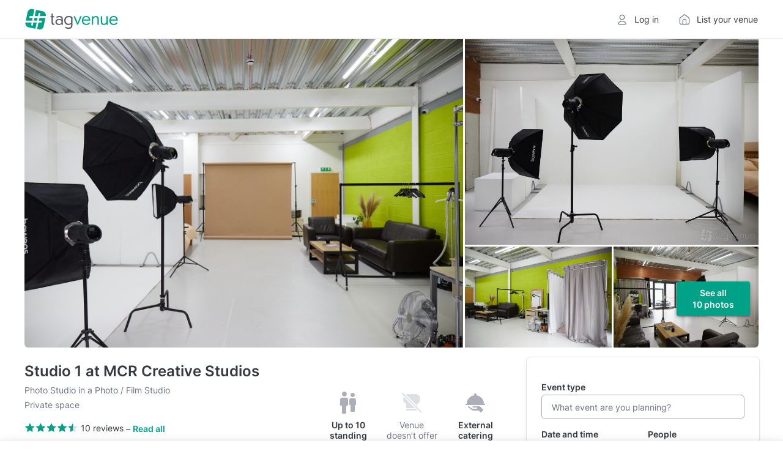

--- FILE ---
content_type: text/html; charset=utf-8
request_url: https://www.tagvenue.com/rooms/manchester/29094/mcr-creative-studios/studio-1
body_size: 71849
content:
<!DOCTYPE html>
<html lang="en"  id="" >
<head>
    <meta charset="utf-8">

                <script>
            window.__TGV_GO_REVIEWS = 5;
        </script>
    
        <script>
        dataLayer = [{"room_name":"Studio 1","room_url":"https:\/\/www.tagvenue.com\/rooms\/manchester\/29094\/mcr-creative-studios\/studio-1","room_description":"Spacious Photo Studio in City centre location, 5 minute drive from Victoria Station, with generous natural light. \n\nGround floor studio with double door access and 1 parking space right outside included in booking, additional spaces available upon request.\n\n1000 sqft featuring a white backdrop, large windows with ample natural light. Equipment includes Bowen XMT500 light kits \u0026 flash triggers, Interfit F5 continuous video lights, colorama rolls and portable roll stands.\n\nChanging area that can be moved around space, clothes rail, steamer, and make-up station. Kitchenette with complimentary tea and coffee, and a unisex disabled toilet.\n\n**Weekend bookings are a 4 hour minimum, between the hours of 10am - 6pm**\n\nOut of hour enquiries welcome!","room_image_url":"https:\/\/www.tagvenue.com\/resize\/a5\/de\/fit-900-600;29094-studio-1-room.jpg","room_aggregate_rating_value":4.8055555555556,"room_rating_count":3,"room_pricing":"Price from: \u00a335 hire fee\/per hour","currency":"GBP","streetAddress":"Broughton Court","addressLocality":"Manchester","postalCode":"M8 8NP","addressCountry":"United Kingdom","GeoCoordinates":{"latitude":"53.4969608","longitude":"-2.2405467"}}];
    </script>
    <script>
    window.dataLayer = window.dataLayer || [];
    window.__GA4_MEASURMENT_ID = 'G-SG94S65MBC';
    window.gtag = function() {
        window.dataLayer.push(arguments);
    }

    gtag('js', new Date());
</script>

<!-- Google Tag Manager -->
<script>
(function(w,d,s,l,i){w[l]=w[l]||[];w[l].push({'gtm.start':
    new Date().getTime(),event:'gtm.js'});var f=d.getElementsByTagName(s)[0],
    j=d.createElement(s),dl=l!='dataLayer'?'&l='+l:'';j.async=true;j.src=
    'https://www.googletagmanager.com/gtm.js?id='+i+dl;f.parentNode.insertBefore(j,f);
  })(window,document,'script','dataLayer','GTM-NFGXCD');</script>
<!-- End Google Tag Manager -->

    <meta http-equiv="X-UA-Compatible" content="IE=edge">
        <title>Studio 1 - MCR Creative Studios - Event Venue Hire - Tagvenue.com</title>
            <meta name="description" content="Book Studio 1 at MCR Creative Studios online. Prices from £35, capacity up to 10 guests. Browse photos and read reviews from customers who booked Studio 1 for their private and corporate events.">
        <meta name="viewport" content="width=device-width, initial-scale=1">     <meta name="p:domain_verify" content="230f3ad869c10aa8c2f3390e36ebc073"/>
    <meta name="robots" content="max-image-preview:large">
    <meta name="csrf-token" content="UOuuM9Acie0zBw6oNQdYswMzrrAltsB2elskzPYH">
    <link rel="apple-touch-icon" sizes="180x180" href="/img/logos/apple-touch-icon.png">
<link rel="icon" type="image/png" sizes="32x32" href="/img/logos/favicon-32x32.png">
<link rel="icon" type="image/png" sizes="16x16" href="/img/logos/favicon-16x16.png">
<link rel="manifest" href="/img/logos/site.webmanifest">
<link rel="mask-icon" href="/img/logos/safari-pinned-tab.svg" color="#00a287">
<meta name="msapplication-TileColor" content="#00a287">
<meta name="theme-color" content="#ffffff">

    <link rel="preconnect" href="https://www.googletagmanager.com">
<link rel="preconnect" href="https://cdn.mxpnl.com">
<link rel="preconnect" href="https://api-js.mixpanel.com">
<link rel="preconnect" href="https://cdn.rollbar.com">

<link rel="preconnect" href="https://analytics.google.com"> <link rel="preconnect" href="https://region1.analytics.google.com"> 
    <link rel="preload" href="/fonts/google/Inter/400-latin.woff2" as="font" crossorigin>
<link rel="preload" href="/fonts/google/Inter/600-latin.woff2" as="font" crossorigin>

    
    <!-- Start Rollbar -->
    <script>
        var _rollbarConfig = {
            accessToken: "aa59fa8345534b7a9c9fe4c4f7d5d441",
            captureUncaught: true,
            maxItems: 10,
            scrubFields: ['token', 'auth_token', 'redirectUrl'],
                            hostSafeList: ['tagvenue.com', 'www.tagvenue.com'],
                        ignoredMessages: [
              'Invalid argument.',
              'Invalid property value',
              'Script error',
              'Script error .',
              '.*Blocked a frame with origin.*',
              'The operation is insecure.',
              'Cannot get property \'detectPageState\' of undefined or null',
              'Cannot get property \'pageViewEvent\' of undefined or null',
              'Cannot read properties of undefined (reading \'viewport\')'
            ],
            client: {
                javascript: {
                    source_map_enabled: true,
                    code_version: (new Date()).getTime().toFixed().substr(0, 7),
                    guess_uncaught_frames: true
                }
            },
            checkIgnore: function(isUncaught, args, payload) {
                if (!window.location.host.includes('tagvenue')) {
                    return true;
                }

                if ((window.navigator.userAgent && window.navigator.userAgent.indexOf('Baiduspider') !== -1)
                    || (isUncaught && args && args[0] && args[0].indexOf && args[0].indexOf('Script error') >= 0)) {

                    return true;
                }

                if (!window.Proxy || !window.Array.from || typeof ''.padStart !== "function") {
                    return true;
                }

                if (!navigator.cookieEnabled || !window.localStorage || !window.sessionStorage) {
                    return true;
                }

                                try {
                    eval('const f = {}; f?.b');
                } catch {
                    return true;
                }

                if (typeof window.matchMedia('').addEventListener !== "function") { // safari 13
                    return true;
                }

                                if (window.navigator.language === 'zh-CN') {
                    return true;
                }

                return false;
            },
            payload: {
                context: (function () {
                  var p = window.location.pathname.split('/');
                  p.shift();

                  return (p[0] && p[0].length === 2) ? (p[1] || 'home') : (p[0] || 'home')
                }()),
                pixelRatio: window.devicePixelRatio,
                environment: "prod"
            }
        };
        // Rollbar Snippet
        !function(r){var e={};function o(n){if(e[n])return e[n].exports;var t=e[n]={i:n,l:!1,exports:{}};return r[n].call(t.exports,t,t.exports,o),t.l=!0,t.exports}o.m=r,o.c=e,o.d=function(r,e,n){o.o(r,e)||Object.defineProperty(r,e,{enumerable:!0,get:n})},o.r=function(r){"undefined"!=typeof Symbol&&Symbol.toStringTag&&Object.defineProperty(r,Symbol.toStringTag,{value:"Module"}),Object.defineProperty(r,"__esModule",{value:!0})},o.t=function(r,e){if(1&e&&(r=o(r)),8&e)return r;if(4&e&&"object"==typeof r&&r&&r.__esModule)return r;var n=Object.create(null);if(o.r(n),Object.defineProperty(n,"default",{enumerable:!0,value:r}),2&e&&"string"!=typeof r)for(var t in r)o.d(n,t,function(e){return r[e]}.bind(null,t));return n},o.n=function(r){var e=r&&r.__esModule?function(){return r.default}:function(){return r};return o.d(e,"a",e),e},o.o=function(r,e){return Object.prototype.hasOwnProperty.call(r,e)},o.p="",o(o.s=0)}([function(r,e,o){"use strict";var n=o(1),t=o(5);_rollbarConfig=_rollbarConfig||{},_rollbarConfig.rollbarJsUrl=_rollbarConfig.rollbarJsUrl||"https://cdn.rollbar.com/rollbarjs/refs/tags/v2.26.1/rollbar.min.js",_rollbarConfig.async=void 0===_rollbarConfig.async||_rollbarConfig.async;var a=n.setupShim(window,_rollbarConfig),l=t(_rollbarConfig);window.rollbar=n.Rollbar,a.loadFull(window,document,!_rollbarConfig.async,_rollbarConfig,l)},function(r,e,o){"use strict";var n=o(2),t=o(3);function a(r){return function(){try{return r.apply(this,arguments)}catch(r){try{console.error("[Rollbar]: Internal error",r)}catch(r){}}}}var l=0;function i(r,e){this.options=r,this._rollbarOldOnError=null;var o=l++;this.shimId=function(){return o},"undefined"!=typeof window&&window._rollbarShims&&(window._rollbarShims[o]={handler:e,messages:[]})}var s=o(4),d=function(r,e){return new i(r,e)},c=function(r){return new s(d,r)};function u(r){return a((function(){var e=this,o=Array.prototype.slice.call(arguments,0),n={shim:e,method:r,args:o,ts:new Date};window._rollbarShims[this.shimId()].messages.push(n)}))}i.prototype.loadFull=function(r,e,o,n,t){var l=!1,i=e.createElement("script"),s=e.getElementsByTagName("script")[0],d=s.parentNode;i.crossOrigin="",i.src=n.rollbarJsUrl,o||(i.async=!0),i.onload=i.onreadystatechange=a((function(){if(!(l||this.readyState&&"loaded"!==this.readyState&&"complete"!==this.readyState)){i.onload=i.onreadystatechange=null;try{d.removeChild(i)}catch(r){}l=!0,function(){var e;if(void 0===r._rollbarDidLoad){e=new Error("rollbar.js did not load");for(var o,n,a,l,i=0;o=r._rollbarShims[i++];)for(o=o.messages||[];n=o.shift();)for(a=n.args||[],i=0;i<a.length;++i)if("function"==typeof(l=a[i])){l(e);break}}"function"==typeof t&&t(e)}()}})),d.insertBefore(i,s)},i.prototype.wrap=function(r,e,o){try{var n;if(n="function"==typeof e?e:function(){return e||{}},"function"!=typeof r)return r;if(r._isWrap)return r;if(!r._rollbar_wrapped&&(r._rollbar_wrapped=function(){o&&"function"==typeof o&&o.apply(this,arguments);try{return r.apply(this,arguments)}catch(o){var e=o;throw e&&("string"==typeof e&&(e=new String(e)),e._rollbarContext=n()||{},e._rollbarContext._wrappedSource=r.toString(),window._rollbarWrappedError=e),e}},r._rollbar_wrapped._isWrap=!0,r.hasOwnProperty))for(var t in r)r.hasOwnProperty(t)&&(r._rollbar_wrapped[t]=r[t]);return r._rollbar_wrapped}catch(e){return r}};for(var p="log,debug,info,warn,warning,error,critical,global,configure,handleUncaughtException,handleAnonymousErrors,handleUnhandledRejection,captureEvent,captureDomContentLoaded,captureLoad".split(","),f=0;f<p.length;++f)i.prototype[p[f]]=u(p[f]);r.exports={setupShim:function(r,e){if(r){var o=e.globalAlias||"Rollbar";if("object"==typeof r[o])return r[o];r._rollbarShims={},r._rollbarWrappedError=null;var l=new c(e);return a((function(){e.captureUncaught&&(l._rollbarOldOnError=r.onerror,n.captureUncaughtExceptions(r,l,!0),e.wrapGlobalEventHandlers&&t(r,l,!0)),e.captureUnhandledRejections&&n.captureUnhandledRejections(r,l,!0);var a=e.autoInstrument;return!1!==e.enabled&&(void 0===a||!0===a||function(r){return!("object"!=typeof r||void 0!==r.page&&!r.page)}(a))&&r.addEventListener&&(r.addEventListener("load",l.captureLoad.bind(l)),r.addEventListener("DOMContentLoaded",l.captureDomContentLoaded.bind(l))),r[o]=l,l}))()}},Rollbar:c}},function(r,e,o){"use strict";function n(r,e,o,n){r._rollbarWrappedError&&(n[4]||(n[4]=r._rollbarWrappedError),n[5]||(n[5]=r._rollbarWrappedError._rollbarContext),r._rollbarWrappedError=null);var t=e.handleUncaughtException.apply(e,n);o&&o.apply(r,n),"anonymous"===t&&(e.anonymousErrorsPending+=1)}r.exports={captureUncaughtExceptions:function(r,e,o){if(r){var t;if("function"==typeof e._rollbarOldOnError)t=e._rollbarOldOnError;else if(r.onerror){for(t=r.onerror;t._rollbarOldOnError;)t=t._rollbarOldOnError;e._rollbarOldOnError=t}e.handleAnonymousErrors();var a=function(){var o=Array.prototype.slice.call(arguments,0);n(r,e,t,o)};o&&(a._rollbarOldOnError=t),r.onerror=a}},captureUnhandledRejections:function(r,e,o){if(r){"function"==typeof r._rollbarURH&&r._rollbarURH.belongsToShim&&r.removeEventListener("unhandledrejection",r._rollbarURH);var n=function(r){var o,n,t;try{o=r.reason}catch(r){o=void 0}try{n=r.promise}catch(r){n="[unhandledrejection] error getting `promise` from event"}try{t=r.detail,!o&&t&&(o=t.reason,n=t.promise)}catch(r){}o||(o="[unhandledrejection] error getting `reason` from event"),e&&e.handleUnhandledRejection&&e.handleUnhandledRejection(o,n)};n.belongsToShim=o,r._rollbarURH=n,r.addEventListener("unhandledrejection",n)}}}},function(r,e,o){"use strict";function n(r,e,o){if(e.hasOwnProperty&&e.hasOwnProperty("addEventListener")){for(var n=e.addEventListener;n._rollbarOldAdd&&n.belongsToShim;)n=n._rollbarOldAdd;var t=function(e,o,t){n.call(this,e,r.wrap(o),t)};t._rollbarOldAdd=n,t.belongsToShim=o,e.addEventListener=t;for(var a=e.removeEventListener;a._rollbarOldRemove&&a.belongsToShim;)a=a._rollbarOldRemove;var l=function(r,e,o){a.call(this,r,e&&e._rollbar_wrapped||e,o)};l._rollbarOldRemove=a,l.belongsToShim=o,e.removeEventListener=l}}r.exports=function(r,e,o){if(r){var t,a,l="EventTarget,Window,Node,ApplicationCache,AudioTrackList,ChannelMergerNode,CryptoOperation,EventSource,FileReader,HTMLUnknownElement,IDBDatabase,IDBRequest,IDBTransaction,KeyOperation,MediaController,MessagePort,ModalWindow,Notification,SVGElementInstance,Screen,TextTrack,TextTrackCue,TextTrackList,WebSocket,WebSocketWorker,Worker,XMLHttpRequest,XMLHttpRequestEventTarget,XMLHttpRequestUpload".split(",");for(t=0;t<l.length;++t)r[a=l[t]]&&r[a].prototype&&n(e,r[a].prototype,o)}}},function(r,e,o){"use strict";function n(r,e){this.impl=r(e,this),this.options=e,function(r){for(var e=function(r){return function(){var e=Array.prototype.slice.call(arguments,0);if(this.impl[r])return this.impl[r].apply(this.impl,e)}},o="log,debug,info,warn,warning,error,critical,global,configure,handleUncaughtException,handleAnonymousErrors,handleUnhandledRejection,_createItem,wrap,loadFull,shimId,captureEvent,captureDomContentLoaded,captureLoad".split(","),n=0;n<o.length;n++)r[o[n]]=e(o[n])}(n.prototype)}n.prototype._swapAndProcessMessages=function(r,e){var o,n,t;for(this.impl=r(this.options);o=e.shift();)n=o.method,t=o.args,this[n]&&"function"==typeof this[n]&&("captureDomContentLoaded"===n||"captureLoad"===n?this[n].apply(this,[t[0],o.ts]):this[n].apply(this,t));return this},r.exports=n},function(r,e,o){"use strict";r.exports=function(r){return function(e){if(!e&&!window._rollbarInitialized){for(var o,n,t=(r=r||{}).globalAlias||"Rollbar",a=window.rollbar,l=function(r){return new a(r)},i=0;o=window._rollbarShims[i++];)n||(n=o.handler),o.handler._swapAndProcessMessages(l,o.messages);window[t]=n,window._rollbarInitialized=!0}}}}]);
        // End Rollbar Snippet
    </script>
    <script>
    window.__TGV_USER_DATA_LOAD = function (callback) {
        var request = new XMLHttpRequest();
        request.open("GET", "https://www.tagvenue.com/auth-data/status", true);

        request.onload = function() {
            var user = null;

            if (request.status < 200 || request.status >= 400) {
                console.log('request.status', request.status);
                Rollbar.error('Invalid status while getting auth data', {
                    status: request.status
                });
                return;
            }

            try {
                user = JSON.parse(request.responseText);
            } catch (e) {
                Rollbar.error('Invalid response while getting auth data - invalid json', {
                    context: '__TGV_USER_DATA_LOAD',
                    responseText: request.responseText,
                });
            }

            window.__TGV_USER_DATA = user;

            if (typeof callback === "function") {
                callback(user);
            }
        }

        request.onerror = function(error) {
          console.log(error);
          Rollbar.error('Error while getting auth data', error)
        };

        request.send();
    };

    function publishUser() {
        $.publish('TGV_USER_DATA', window.__TGV_USER_DATA);
    }

    window.__TGV_USER_DATA_LOAD(function() {
        waitFor(function() {
            return window.$ && $.publish;
        }, publishUser);

        function waitFor(condition, callback) {
            if (!condition()) {
                window.setTimeout(waitFor.bind(null, condition, callback), 30);
                return;
            }

            callback();
        }
    });
</script>

        <link rel="stylesheet" href="https://www.tagvenue.com/build/css/landing-b6476038d4.css">

        <script>
        function murmurhash2_32_gc(str, seed) {
        var
            l = str.length,
            h = seed ^ l,
            i = 0,
            k;

        while (l >= 4) {
            k =
                ((str.charCodeAt(i) & 0xff)) |
                ((str.charCodeAt(++i) & 0xff) << 8) |
                ((str.charCodeAt(++i) & 0xff) << 16) |
                ((str.charCodeAt(++i) & 0xff) << 24);

            k = (((k & 0xffff) * 0x5bd1e995) + ((((k >>> 16) * 0x5bd1e995) & 0xffff) << 16));
            k ^= k >>> 24;
            k = (((k & 0xffff) * 0x5bd1e995) + ((((k >>> 16) * 0x5bd1e995) & 0xffff) << 16));

            h = (((h & 0xffff) * 0x5bd1e995) + ((((h >>> 16) * 0x5bd1e995) & 0xffff) << 16)) ^ k;

            l -= 4;
            ++i;
        }

        switch (l) {
            case 3: h ^= (str.charCodeAt(i + 2) & 0xff) << 16;
            case 2: h ^= (str.charCodeAt(i + 1) & 0xff) << 8;
            case 1: h ^= (str.charCodeAt(i) & 0xff);
                h = (((h & 0xffff) * 0x5bd1e995) + ((((h >>> 16) * 0x5bd1e995) & 0xffff) << 16));
        }

        h ^= h >>> 13;
        h = (((h & 0xffff) * 0x5bd1e995) + ((((h >>> 16) * 0x5bd1e995) & 0xffff) << 16));
        h ^= h >>> 15;

        return h >>> 0;
    }

    function hashABVersion(experimentKey, userKey, variations = 2) {
        return murmurhash2_32_gc(experimentKey + '|' + userKey, 0) % variations;
    }

    if (window.getVersionFromKey) {
        throw new Error('Tried to define getVersionFromKey twice');
    }

     window.getVersionFromKey = (userKey, experimentKey, variations = 2) => {
        if (16 % variations !== 0) {
            console.warn(`AB test variations should be a factor of 16 to ensure equal distribution, still will work.`);
        }

        if (!userKey || !experimentKey) {
            throw new Error('Missing userKey or experimentKey for AB test');
        }

        // never start experiment for e2e tests, and not count in A version
        if (navigator.userAgent.includes('TGV_E2E_PUPPETEER_TEST')) {
            return null;
        }


        try {
            return hashABVersion(experimentKey, userKey, variations);
        } catch (err) {
            console.error(`Could not allocate ab test version`, err);
        }

        return null;
    }

    window.getVersionFromCookieId = (experimentKey, variations = 2) => {
        if (!experimentKey) {
            throw new Error('Missing experimentKey for AB test');
        }

        try {
            const overwriteCookie = document.cookie
                .split("; ")
                .find((row) => row.startsWith("tgv_experiments_overwrite="))
                ?.split("=")[1];

            if (overwriteCookie) {
                const versions = JSON.parse(decodeURIComponent(overwriteCookie));
                if (typeof versions[experimentKey] !== 'undefined') {
                    return versions[experimentKey];
                }
            }
        } catch (err) {}

        const abSeed = document.cookie.match(/ab-test-seed=([a-z0-9-]+)/)?.[1];

        if (!abSeed) {
            return null;
        }

        return window.getVersionFromKey(abSeed, experimentKey, variations);
    }
</script>

                            <link rel="stylesheet" href="https://www.tagvenue.com/build/vite/public/enquiry-form-d3c343cee5.css">
            
    <link rel="canonical" href="https://www.tagvenue.com/rooms/manchester/29094/mcr-creative-studios/studio-1">

    <script>
        window.GOOGLE_MAPS_API_KEY = "AIzaSyD14V0k2LPdQWfohWAR6w0UhuU5ghjfO4A";

        window.$ready = function (callback) {
            setTimeout(function () {
                if (window.$) {
                    $(document).ready(callback);
                } else {
                    window.$ready(callback);
                }
            }, 50);
        };
    </script>

    <script>
  window.__DATA_TRACKING_ENDPOINT_PERF = 'https://www.tagvenue.com/logging/tracking/front_performance_v0_3';
  window.__DATA_TRACKING_ENDPOINT_ERROR = 'https://www.tagvenue.com/logging/tracking/front_errors_v2';
  window.__DATA_TRACKING_ENDPOINT_ROOMS = 'https://www.tagvenue.com/logging/tracking/room_carousel_click_events_v1';
  window.__DATA_TRACKING_SEEN_ROOMS = 'https://www.tagvenue.com/logging/tracking/room_carousel_seen_events_v6';
  window.__DATA_TRACKING_WISHLIST_ACTIONS = 'https://www.tagvenue.com/logging/tracking/wishlist_actions_v1';
  window.__DATA_TRACKING_CUSTOM_EVENTS = 'https://www.tagvenue.com/logging/tracking/custom_events_v1';
</script>

    
                        
<script>
  window.__TGV_COUNTRIES_CODES = ["AU","CA","IE","SG","GB","US"];
</script>

        <script>
    window.fbAsyncInit = function() {
        FB.init({
            appId      : '215436375538233',
            xfbml      : true,
            version    : 'v22.0'
        });
    };

    window.loadFacebookSDK = function () {
      window.loadFacebookSDKRequested = true;
      (function(d, s, id){
        var js, fjs = d.getElementsByTagName(s)[0];
        if (d.getElementById(id)) {return;}
        js = d.createElement(s); js.id = id;
        js.src = "//connect.facebook.net/en_US/sdk.js";
        fjs.parentNode.insertBefore(js, fjs);
      }(document, 'script', 'facebook-jssdk'))
    };
</script>

    <script>
      window.__TGV_ISO_COUNTRY_CODE = "GB";
      window.__DATA_TRACKING_VISIT_TIME_SPENT = 'https://www.tagvenue.com/logging/tracking/page_visit_time_spent_v1';
      window.__DATA_TRACKING_VAR__ROOM_ID = 29094;
      window.__DATA_TRACKING_VAR__MANAGER_ID = 30136;
    </script>

    <link rel="stylesheet" href="https://www.tagvenue.com/build/tailwind/tailwind-utilities-d8a3069c8c.css">

    
<script>
    (function () {
        const url = new URL(window.location.href);
        const rwgToken = url.searchParams.get('rwg_token');
        const isRwgReferrer = document.referrer.includes('rwg_token=');

                if (rwgToken || isRwgReferrer) {
            const style = document.createElement('style');
            style.innerHTML = '.rwg-hide { display: none !important; } .rwg-spacer { height: 40px; }';
            document.head.appendChild(style);
            window.__TGV_IS_RWG_SESSION = true;
        }
        if (rwgToken) {
            const payload = {
                rwg_token: rwgToken,
                venue_id: 13912,
            }

            fetch("https://www.tagvenue.com/api/rwg/register", {
                method: 'POST',
                headers: {
                    'Content-Type': 'application/json'
                },
                body: JSON.stringify(payload)
            });
        }
    })();
</script>

                <meta name="twitter:title" content="Studio 1 at MCR Creative Studios">
            <meta name="twitter:description" content="Spacious Photo Studio in City centre location, 5 minute drive from Victoria Station, with generous natural light. 

Ground floor studio with double door access and 1 parking space right outside included in booking, additional spaces available upon request.

1000 sqft featuring a white backdrop, large windows with ample natural light. Equipment includes Bowen XMT500 light kits &amp; flash triggers, Interfit F5 continuous video lights, colorama rolls and portable roll stands.

Changing area that can be moved around space, clothes rail, steamer, and make-up station. Kitchenette with complimentary tea and coffee, and a unisex disabled toilet.

**Weekend bookings are a 4 hour minimum, between the hours of 10am - 6pm**

Out of hour enquiries welcome!">
            <meta name="twitter:domain" content="https://www.tagvenue.com">
            <meta name="twitter:image:src" content="https://www.tagvenue.com/resize/a5/de/widen-1680-noupsize;29094-studio-1-room.jpg">
                <meta property="og:description" content="Spacious Photo Studio in City centre location, 5 minute drive from Victoria Station, with generous natural light. 

Ground floor studio with double door access and 1 parking space right outside included in booking, additional spaces available upon request.

1000 sqft featuring a white backdrop, large windows with ample natural light. Equipment includes Bowen XMT500 light kits &amp; flash triggers, Interfit F5 continuous video lights, colorama rolls and portable roll stands.

Changing area that can be moved around space, clothes rail, steamer, and make-up station. Kitchenette with complimentary tea and coffee, and a unisex disabled toilet.

**Weekend bookings are a 4 hour minimum, between the hours of 10am - 6pm**

Out of hour enquiries welcome!">
            <meta property="og:site_name" content="Tagvenue">
            <meta property="og:title" content="Studio 1 at MCR Creative Studios">
            <meta property="og:type" content="website">
            <meta property="og:url" content="https://www.tagvenue.com/rooms/manchester/29094/mcr-creative-studios/studio-1">
    
    
                
    <meta property="og:image" content="https://www.tagvenue.com/resize/a5/de/widen-1680-noupsize;29094-studio-1-room.jpg" />

            
    
    
    
                
    
    
                
    
                
                
    <script type="application/ld+json"
            id="structured-event-venue">{"@context":"http://schema.org","@type":["EventVenue","LocalBusiness"],"name":"Studio 1 at MCR Creative Studios","url":"https://www.tagvenue.com/rooms/manchester/29094/mcr-creative-studios/studio-1","priceRange":"from £35 hire fee / per hour","image":"https://www.tagvenue.com/resize/a5/de/widen-1680-noupsize;29094-studio-1-room.jpg","hasMap":"https://www.google.com/maps/search/?api=1&query=53.4969608,-2.2405467","address":{"@type":"PostalAddress","addressLocality":"Manchester","addressRegion":null,"postalCode":"M8 8NP","streetAddress":"Broughton Court","addressCountry":"GB"},"potentialAction":{"@type":"ReserveAction","target":{"@type":"EntryPoint","urlTemplate":"https://www.tagvenue.com/rooms/manchester/29094/mcr-creative-studios/studio-1"}},"geo":{"@type":"GeoCoordinates","latitude":"53.4969608","longitude":"-2.2405467"},"maximumAttendeeCapacity":10,"additionalProperty":[{"@type":"PropertyValue","name":"Standing capacity","value":10}],"review":[{"@type":"Review","author":{"@type":"Person","name":"Ashin S."},"datePublished":"2025-11-22","reviewBody":"Muhammad (Waz) was the most hospitable host I've ever had, very experienced and professional. Made us feel comfortable and helped us any way he could.","reviewRating":{"@type":"Rating","ratingValue":5,"bestRating":5,"worstRating":1}},{"@type":"Review","author":{"@type":"Person","name":"Mehdi R."},"datePublished":"2025-05-19","reviewBody":"The setup was great,  they provided more than we asked for \nLocation was great \nVery friendly and kind","reviewRating":{"@type":"Rating","ratingValue":4.7,"bestRating":5,"worstRating":1}},{"@type":"Review","author":{"@type":"Person","name":"Helen M."},"datePublished":"2022-08-16","reviewBody":"Great facilities and communication ","reviewRating":{"@type":"Rating","ratingValue":4.8,"bestRating":5,"worstRating":1}}],"aggregateRating":{"@type":"AggregateRating","ratingValue":4.6,"reviewCount":10,"worstRating":1,"bestRating":5},"openingHoursSpecification":[{"dayOfWeek":["Monday","Tuesday","Wednesday","Thursday","Friday"],"opens":"09:00","closes":"20:00","@type":"OpeningHoursSpecification"},{"dayOfWeek":["Saturday","Sunday"],"opens":"10:00","closes":"18:00","@type":"OpeningHoursSpecification"}]}</script>

            <script type="application/ld+json">
            {"@context":"https:\/\/schema.org","@type":"BreadcrumbList","itemListElement":[{"@type":"ListItem","position":1,"name":"UK","item":"https:\/\/www.tagvenue.com\/"},{"@type":"ListItem","position":2,"name":"Manchester","item":"https:\/\/www.tagvenue.com\/city\/manchester"},{"@type":"ListItem","position":3,"name":"MCR Creative Studios","item":"https:\/\/www.tagvenue.com\/venues\/manchester\/13912\/mcr-creative-studios"},{"@type":"ListItem","position":4,"name":"Studio 1","item":"https:\/\/www.tagvenue.com\/rooms\/manchester\/29094\/mcr-creative-studios\/studio-1"}]}
        </script>
    

    <script>
        if (window.location.search === '?ENABLE_EXP_PWA') {
            if ('serviceWorker' in navigator) {
                navigator.serviceWorker.register('/experiment-sw.js');
            }
        }
    </script>
</head>
<body id="page-top" class="    p-roompage
">
    <div id="gdpr-banner" class="advt ad-space"></div>

<!-- Google Tag Manager (noscript) -->
<noscript><iframe sandbox src="https://www.googletagmanager.com/ns.html?id=GTM-NFGXCD"
                  height="0" width="0" style="display:none;visibility:hidden"></iframe></noscript>
<!-- End Google Tag Manager (noscript) -->

    <header class="
    ds-header
    
    
    
    
">
    <div class="
        ds-header__content
        
        
        
    ">
        <div class="ds-header__main">
            <a class="ds-header__logo js-header-logo" href="https://www.tagvenue.com" aria-label="Homepage">
                <svg width="287" height="64" viewBox="0 0 287 64" fill="none" xmlns="http://www.w3.org/2000/svg">
  <path d="M40 22.2735L41.6966 14.0737C41.9908 12.6555 43.3933 11.7415 44.7958 12.0356C46.2141 12.3298 47.1281 13.7165 46.834 15.1348L45.3579 22.2735H63.8218L63.8586 22.0949C65.2716 15.2189 60.8434 8.50043 53.9674 7.08215L33.7858 2.93237L29.7831 22.2735H40.0052H40Z" fill="#00A287"></path>
  <path d="M25.7594 41.6989L24.1047 49.699C23.8473 50.9387 22.7547 51.7896 21.5413 51.7896C21.3627 51.7896 21.1841 51.7739 21.0055 51.7371C19.5872 51.443 18.6732 50.0562 18.9674 48.6379L20.4014 41.7041H1.2179L1.18639 41.8669C-0.22664 48.743 4.20154 55.4614 11.0776 56.8797L31.9525 61.1713L35.9815 41.7041H25.7594V41.6989Z" fill="#00A287"></path>
  <path d="M26.8468 36.4513H37.0689L38.9179 27.5214H28.6958L26.8468 36.4513Z" fill="#00A287"></path>
  <path d="M23.3378 27.5211H15.3009C13.8511 27.5211 12.6797 26.3497 12.6797 24.8999C12.6797 23.4501 13.8564 22.2787 15.3009 22.2787H24.4252L28.6485 1.87653L22.6392 0.642105C15.7632 -0.770921 9.03946 3.65726 7.62643 10.5333L2.3 36.451H21.4888L23.3378 27.5159V27.5211Z" fill="#00A287"></path>
  <path d="M42.4215 36.4511H49.9279C51.3777 36.4511 52.5491 37.6225 52.5491 39.0723C52.5491 40.5221 51.3724 41.6935 49.9279 41.6935H41.3342L37.0846 62.2166L42.4005 63.3092C49.2765 64.7222 55.995 60.294 57.4133 53.418L62.7397 27.516H44.2705L42.4215 36.4511Z" fill="#00A287"></path>
  <path d="M81.479 40.1518V26.079H78.3505V22.5621H81.479V14.4103H85.61V22.5621H89.909V26.079H85.61V39.4799C85.61 44.393 86.4499 45.4534 88.4603 45.4534C89.1846 45.4534 89.8565 45.3431 90.2502 45.1751L90.6964 48.8023C89.6938 49.0805 88.6335 49.2484 87.5732 49.2484C83.4421 49.2484 81.4895 46.7341 81.4895 40.1465L81.479 40.1518Z" fill="currentColor"></path>
  <path d="M93.6569 40.2615C93.6569 34.2305 98.7378 30.8239 104.601 30.8239C107.614 30.8239 110.238 31.606 112.527 33.2227V31.606C112.527 27.5328 110.18 25.407 105.714 25.407C103.031 25.407 100.244 26.2469 97.8402 27.6431L96.3338 24.4045C99.1787 22.7301 102.863 21.7223 106.107 21.7223C112.752 21.7223 116.379 24.8506 116.379 31.0444V48.8015H112.915L112.637 46.7911C110.18 48.5233 107.33 49.5258 104.092 49.5258C97.4466 49.5258 93.6516 45.7308 93.6516 40.2562L93.6569 40.2615ZM104.879 46.1823C107.892 46.1823 110.348 45.122 112.469 43.5053V37.1961C110.348 35.0755 107.724 34.1832 104.879 34.1832C100.302 34.1832 97.6198 36.582 97.6198 40.104C97.6198 43.626 100.297 46.1875 104.879 46.1875V46.1823Z" fill="currentColor"></path>
  <path d="M123.304 58.6862L125.036 55.2218C128.107 57.0642 131.345 57.9566 134.19 57.9566C139.271 57.9566 142.232 55.1641 142.232 50.1984C142.232 48.9702 142.29 47.5739 142.342 46.5136C139.665 48.7444 136.873 49.642 133.686 49.642C125.981 49.642 120.957 43.9468 120.957 35.6847C120.957 27.4227 126.374 21.7274 134.416 21.7274C138.825 21.7274 142.736 22.9557 146.305 25.47V50.0357C146.305 57.4632 141.56 61.6519 134.243 61.6519C130.39 61.6519 126.479 60.4236 123.298 58.6915L123.304 58.6862ZM134.3 45.9572C137.203 45.9572 139.828 45.0648 142.174 42.7185V27.6431C139.886 26.0789 137.371 25.407 134.468 25.407C128.773 25.407 125.146 29.6483 125.146 35.627C125.146 41.6057 128.715 45.9572 134.3 45.9572V45.9572Z" fill="currentColor"></path>
  <path d="M149.707 23.1236V22.5673H154.005L158.582 33.8472C159.979 37.364 161.317 40.9962 162.157 43.1693C162.939 41.0487 164.278 37.364 165.674 33.8472L170.251 22.5673H174.382V23.1236L163.438 48.8066H160.645L149.701 23.1236H149.707Z" fill="#00A287"></path>
  <path d="M175.333 35.7946C175.333 27.7533 180.749 21.7223 188.733 21.7223C195.824 21.7223 201.126 26.6353 201.126 34.3407C201.126 35.1228 201.068 35.7946 201.016 36.0151H179.411V36.1253C179.411 42.2666 183.321 46.009 188.849 46.009C192.754 46.009 195.604 44.6706 197.557 41.5999L200.517 43.668C198.228 47.631 193.987 49.6413 188.738 49.6413C180.807 49.6413 175.338 44.3924 175.338 35.7946H175.333ZM179.631 32.6663H196.995C196.549 28.1417 193.2 25.1288 188.623 25.1288C184.046 25.1288 180.471 28.1417 179.631 32.6663Z" fill="#00A287"></path>
  <path d="M206.145 22.5621H209.94L210.16 25.9109C212.223 23.1762 215.241 21.7223 218.758 21.7223C224.064 21.7223 227.634 25.0186 227.634 30.8239V48.8015H223.503V31.4958C223.503 27.5328 221.214 25.4123 217.808 25.4123C213.677 25.4123 210.27 28.5931 210.27 33.3434V48.8067H206.139V22.5621H206.145Z" fill="#00A287"></path>
  <path d="M233.723 40.5396V22.562H237.854V39.8677C237.854 43.8306 240.143 45.9512 243.549 45.9512C247.628 45.9512 251.087 42.7703 251.087 38.0201V22.5568H255.218V48.7961H251.365L251.197 45.5575C249.076 48.2345 246.116 49.6307 242.599 49.6307C237.293 49.6307 233.723 46.3344 233.723 40.5291V40.5396Z" fill="#00A287"></path>
  <path d="M260.184 35.7946C260.184 27.7533 265.601 21.7223 273.585 21.7223C280.676 21.7223 285.977 26.6353 285.977 34.3407C285.977 35.1228 285.925 35.7946 285.867 36.0151H264.257V36.1253C264.257 42.2666 268.168 46.009 273.695 46.009C277.605 46.009 280.45 44.6706 282.403 41.5999L285.363 43.668C283.075 47.631 278.828 49.6413 273.579 49.6413C265.653 49.6413 260.179 44.3924 260.179 35.7946H260.184ZM264.483 32.6663H281.846C281.4 28.1417 278.051 25.1288 273.469 25.1288C268.887 25.1288 265.317 28.1417 264.483 32.6663Z" fill="#00A287"></path>
</svg>
            </a>
            <div id="ds-header__actions"></div>
        </div>

        <div class="ds-header__navbar "></div>
    </div>
</header>

<div class="container-fluid" role="main">
    
    <div class="row">

                <div class="p-roompage-gallery">
            <div class="container c-gallery">
    <div
        class="gallery-wrapper pswp-gallery sm:rounded-b-lg sm:overflow-hidden sm:mx-0"
        id="gallery--mixed-source"
        data-gallery-items="[{&quot;id&quot;:1419210,&quot;src&quot;:&quot;https:\/\/www.tagvenue.com\/resize\/a5\/de\/widen-1680-noupsize;29094-studio-1-room.jpg&quot;,&quot;srcMobile&quot;:&quot;https:\/\/www.tagvenue.com\/resize\/a5\/de\/fit-900-600;29094-studio-1-room.jpg&quot;,&quot;isVertical&quot;:false,&quot;height&quot;:4160,&quot;width&quot;:6240,&quot;caption&quot;:&quot;Studio 1&quot;},{&quot;id&quot;:1419212,&quot;src&quot;:&quot;https:\/\/www.tagvenue.com\/resize\/f0\/39\/widen-1680-noupsize;29094-studio-1-room.jpg&quot;,&quot;srcMobile&quot;:&quot;https:\/\/www.tagvenue.com\/resize\/f0\/39\/fit-900-600;29094-studio-1-room.jpg&quot;,&quot;isVertical&quot;:false,&quot;height&quot;:4160,&quot;width&quot;:6240,&quot;caption&quot;:&quot;Studio 1&quot;},{&quot;id&quot;:1419211,&quot;src&quot;:&quot;https:\/\/www.tagvenue.com\/resize\/24\/85\/widen-1680-noupsize;29094-studio-1-room.jpg&quot;,&quot;srcMobile&quot;:&quot;https:\/\/www.tagvenue.com\/resize\/24\/85\/fit-900-600;29094-studio-1-room.jpg&quot;,&quot;isVertical&quot;:false,&quot;height&quot;:4160,&quot;width&quot;:6240,&quot;caption&quot;:&quot;Studio 1&quot;},{&quot;id&quot;:1419216,&quot;src&quot;:&quot;https:\/\/www.tagvenue.com\/resize\/1e\/a9\/widen-1680-noupsize;29094-studio-1-room.jpg&quot;,&quot;srcMobile&quot;:&quot;https:\/\/www.tagvenue.com\/resize\/1e\/a9\/fit-900-600;29094-studio-1-room.jpg&quot;,&quot;isVertical&quot;:false,&quot;height&quot;:4160,&quot;width&quot;:6240,&quot;caption&quot;:&quot;Studio 1&quot;},{&quot;id&quot;:1419214,&quot;src&quot;:&quot;https:\/\/www.tagvenue.com\/resize\/e5\/68\/widen-1680-noupsize;29094-studio-1-room.jpg&quot;,&quot;srcMobile&quot;:&quot;https:\/\/www.tagvenue.com\/resize\/e5\/68\/fit-900-600;29094-studio-1-room.jpg&quot;,&quot;isVertical&quot;:false,&quot;height&quot;:4173,&quot;width&quot;:6259,&quot;caption&quot;:&quot;Studio 1&quot;},{&quot;id&quot;:1419202,&quot;src&quot;:&quot;https:\/\/www.tagvenue.com\/resize\/b0\/97\/widen-1680-noupsize;13912-mcr-creative-studios-venue.jpg&quot;,&quot;srcMobile&quot;:&quot;https:\/\/www.tagvenue.com\/resize\/b0\/97\/fit-900-600;13912-mcr-creative-studios-venue.jpg&quot;,&quot;isVertical&quot;:false,&quot;height&quot;:4160,&quot;width&quot;:6240,&quot;caption&quot;:&quot;Venue interior&quot;},{&quot;id&quot;:1419206,&quot;src&quot;:&quot;https:\/\/www.tagvenue.com\/resize\/62\/aa\/widen-1680-noupsize;13912-mcr-creative-studios-venue.jpg&quot;,&quot;srcMobile&quot;:&quot;https:\/\/www.tagvenue.com\/resize\/62\/aa\/fit-900-600;13912-mcr-creative-studios-venue.jpg&quot;,&quot;isVertical&quot;:false,&quot;height&quot;:4109,&quot;width&quot;:6164,&quot;caption&quot;:&quot;Venue interior&quot;},{&quot;id&quot;:1419209,&quot;src&quot;:&quot;https:\/\/www.tagvenue.com\/resize\/0d\/13\/widen-1680-noupsize;13912-mcr-creative-studios-venue.jpg&quot;,&quot;srcMobile&quot;:&quot;https:\/\/www.tagvenue.com\/resize\/0d\/13\/fit-900-600;13912-mcr-creative-studios-venue.jpg&quot;,&quot;isVertical&quot;:false,&quot;height&quot;:4160,&quot;width&quot;:6240,&quot;caption&quot;:&quot;Venue interior&quot;},{&quot;id&quot;:1419200,&quot;src&quot;:&quot;https:\/\/www.tagvenue.com\/resize\/24\/53\/widen-1680-noupsize;13912-mcr-creative-studios-venue.jpg&quot;,&quot;srcMobile&quot;:&quot;https:\/\/www.tagvenue.com\/resize\/24\/53\/fit-900-600;13912-mcr-creative-studios-venue.jpg&quot;,&quot;isVertical&quot;:false,&quot;height&quot;:3970,&quot;width&quot;:5955,&quot;caption&quot;:&quot;Venue interior&quot;},{&quot;id&quot;:1419203,&quot;src&quot;:&quot;https:\/\/www.tagvenue.com\/resize\/26\/e5\/widen-1680-noupsize;13912-mcr-creative-studios-venue.jpg&quot;,&quot;srcMobile&quot;:&quot;https:\/\/www.tagvenue.com\/resize\/26\/e5\/fit-900-600;13912-mcr-creative-studios-venue.jpg&quot;,&quot;isVertical&quot;:false,&quot;height&quot;:4160,&quot;width&quot;:6240,&quot;caption&quot;:&quot;Building exterior&quot;}]"
    >
                                
                                    
                                            <a class="gallery-container "
                   data-index="0"
                   data-id="1419210"
                   aria-label="Open photo gallery"
                   target="_blank"
                   href="https://www.tagvenue.com/resize/a5/de/widen-1680-noupsize;29094-studio-1-room.jpg"
                   onclick="return false;"
                   data-title="Studio 1" data-default-title="Studio 1 at MCR Creative Studios"
                >

                                                                <div
                            class="gallery-img first relative gallery-img--bottom-right"
                            data-track="click"
                            data-track-section="room_page_photos"
                            data-track-element="photo_preview"
                            data-track-value="1"
                        >
                            <picture class="absolute top-0 left-0 right-0 bottom-0">
                                <source media="(max-width: 700px)" srcset="https://www.tagvenue.com/resize/a5/de/fit-900-600;29094-studio-1-room.jpg">
                                <img
                                    class="w-full h-full object-cover object-right-bottom"
                                    src="https://www.tagvenue.com/resize/a5/de/widen-1680-noupsize;29094-studio-1-room.jpg"
                                                                            alt="A photo studio with professional lighting equipment, seamless backdrop, and lounge seating at MCR Creative Studios."
                                     />
                            </picture>

                                                    </div>
                                                                                                </a>
                                            
                                    
                                            <a class="gallery-container "
                   data-index="1"
                   data-id="1419212"
                   aria-label="Open photo gallery"
                   target="_blank"
                   href="https://www.tagvenue.com/resize/f0/39/widen-1680-noupsize;29094-studio-1-room.jpg"
                   onclick="return false;"
                   data-title="Studio 1" data-default-title="Studio 1 at MCR Creative Studios"
                >

                                                                                    <div
                            class="gallery-img gallery-img--load-desktop-only gallery-img--bottom-right"
                            data-track="click"
                            data-track-section="room_page_photos"
                            data-track-element="photo_preview"
                            data-track-value="2"
                            style="--bg-image-mobile: url(https://www.tagvenue.com/resize/f0/39/fit-900-600;29094-studio-1-room.jpg);--bg-image-desktop: url(https://www.tagvenue.com/resize/f0/39/fit-900-600;29094-studio-1-room.jpg)"
                        ></div>
                                                                            </a>
                                            
                                    
                                            <a class="gallery-container "
                   data-index="2"
                   data-id="1419211"
                   aria-label="Open photo gallery"
                   target="_blank"
                   href="https://www.tagvenue.com/resize/24/85/widen-1680-noupsize;29094-studio-1-room.jpg"
                   onclick="return false;"
                   data-title="Studio 1" data-default-title="Studio 1 at MCR Creative Studios"
                >

                                                                                                        <div
                            class="gallery-img relative gallery-img--load-desktop-only gallery-img--bottom-right"
                            data-track="click"
                            data-track-section="room_page_photos"
                            data-track-element="photo_preview"
                            data-track-value="3"
                            style="--bg-image-mobile: url(https://www.tagvenue.com/resize/24/85/fit-900-600;29094-studio-1-room.jpg);--bg-image-desktop: url(https://www.tagvenue.com/resize/24/85/fit-900-600;29094-studio-1-room.jpg)"
                        >

                                                    </div>
                                                        </a>
                                            
                                    
                                            <a class="gallery-container "
                   data-index="3"
                   data-id="1419216"
                   aria-label="Open photo gallery"
                   target="_blank"
                   href="https://www.tagvenue.com/resize/1e/a9/widen-1680-noupsize;29094-studio-1-room.jpg"
                   onclick="return false;"
                   data-title="Studio 1" data-default-title="Studio 1 at MCR Creative Studios"
                >

                                                                                                                            <div
                            class="gallery-img gallery-img--load-desktop-only gallery-img--bottom-right"
                            data-track="click"
                            data-track-section="room_page_photos"
                            data-track-element="photo_preview"
                            data-track-value="4"
                            style="--bg-image-mobile: url(https://www.tagvenue.com/resize/1e/a9/fit-900-600;29094-studio-1-room.jpg);--bg-image-desktop: url(https://www.tagvenue.com/resize/1e/a9/fit-900-600;29094-studio-1-room.jpg)"
                        ></div>
                                    </a>
                                            
                                    
                                            <a class="gallery-container"
                   data-index="4"
                   data-id="1419214"
                   aria-label="Open photo gallery"
                   data-title="Studio 1"
                   data-default-title="Studio 1 at MCR Creative Studios"
                   href="https://www.tagvenue.com/resize/e5/68/widen-1680-noupsize;29094-studio-1-room.jpg"
                >

                                        <div
                        class="gallery-img gallery-img--bottom-right"
                        data-track="click"
                        data-track-section="room_page_photos"
                        data-track-element="photo_preview"
                        data-track-value="5"
                        style="--bg-image-mobile: url(https://www.tagvenue.com/resize/e5/68/fit-900-600;29094-studio-1-room.jpg);"
                    ></div>
                </a>
                                            
                                    
                                            <a class="gallery-container"
                   data-index="5"
                   data-id="1419202"
                   aria-label="Open photo gallery"
                   data-title="Venue interior"
                   data-default-title="Studio 1 at MCR Creative Studios"
                   href="https://www.tagvenue.com/resize/b0/97/widen-1680-noupsize;13912-mcr-creative-studios-venue.jpg"
                >

                                        <div
                        class="gallery-img gallery-img--bottom-right"
                        data-track="click"
                        data-track-section="room_page_photos"
                        data-track-element="photo_preview"
                        data-track-value="6"
                        style="--bg-image-mobile: url(https://www.tagvenue.com/resize/b0/97/fit-900-600;13912-mcr-creative-studios-venue.jpg);"
                    ></div>
                </a>
                                            
                                    
                                            <a class="gallery-container"
                   data-index="6"
                   data-id="1419206"
                   aria-label="Open photo gallery"
                   data-title="Venue interior"
                   data-default-title="Studio 1 at MCR Creative Studios"
                   href="https://www.tagvenue.com/resize/62/aa/widen-1680-noupsize;13912-mcr-creative-studios-venue.jpg"
                >

                                        <div
                        class="gallery-img gallery-img--bottom-right"
                        data-track="click"
                        data-track-section="room_page_photos"
                        data-track-element="photo_preview"
                        data-track-value="7"
                        style="--bg-image-mobile: url(https://www.tagvenue.com/resize/62/aa/fit-900-600;13912-mcr-creative-studios-venue.jpg);"
                    ></div>
                </a>
                                            
                                    
                                            <a class="gallery-container"
                   data-index="7"
                   data-id="1419209"
                   aria-label="Open photo gallery"
                   data-title="Venue interior"
                   data-default-title="Studio 1 at MCR Creative Studios"
                   href="https://www.tagvenue.com/resize/0d/13/widen-1680-noupsize;13912-mcr-creative-studios-venue.jpg"
                >

                                        <div
                        class="gallery-img gallery-img--bottom-right"
                        data-track="click"
                        data-track-section="room_page_photos"
                        data-track-element="photo_preview"
                        data-track-value="8"
                        style="--bg-image-mobile: url(https://www.tagvenue.com/resize/0d/13/fit-900-600;13912-mcr-creative-studios-venue.jpg);"
                    ></div>
                </a>
                                            
                                    
                                            <a class="gallery-container"
                   data-index="8"
                   data-id="1419200"
                   aria-label="Open photo gallery"
                   data-title="Venue interior"
                   data-default-title="Studio 1 at MCR Creative Studios"
                   href="https://www.tagvenue.com/resize/24/53/widen-1680-noupsize;13912-mcr-creative-studios-venue.jpg"
                >

                                        <div
                        class="gallery-img gallery-img--bottom-right"
                        data-track="click"
                        data-track-section="room_page_photos"
                        data-track-element="photo_preview"
                        data-track-value="9"
                        style="--bg-image-mobile: url(https://www.tagvenue.com/resize/24/53/fit-900-600;13912-mcr-creative-studios-venue.jpg);"
                    ></div>
                </a>
                                            
                                    
                                            <a class="gallery-container"
                   data-index="9"
                   data-id="1419203"
                   aria-label="Open photo gallery"
                   data-title="Building exterior"
                   data-default-title="Studio 1 at MCR Creative Studios"
                   href="https://www.tagvenue.com/resize/26/e5/widen-1680-noupsize;13912-mcr-creative-studios-venue.jpg"
                >

                                        <div
                        class="gallery-img gallery-img--bottom-right"
                        data-track="click"
                        data-track-section="room_page_photos"
                        data-track-element="photo_preview"
                        data-track-value="10"
                        style="--bg-image-mobile: url(https://www.tagvenue.com/resize/26/e5/fit-900-600;13912-mcr-creative-studios-venue.jpg);"
                    ></div>
                </a>
                    
        <button
            data-track="click"
            data-track-section="room_page_photos"
            data-track-element="show_all_photos"
            data-track-value="10"
            class="btn btn-see-all-photos js-all-photos visible-sm-block visible-md-block visible-lg-block">See all<br>10 photos</button>

            </div>
</div>

<template id="mosaic-gallery">
    <div class="mosaicPopup ds-modal-wrapper ds-modal-wrapper--mobileFullScreenModal">
        <div class="ds-modal">
            <div class="fixed z-99 w-full top-0 left-0 right-0 bg-white flex justify-between items-center h-14 border-grey-300 border-solid border-0 border-b">
                <div class="ml-0 pl-2 h-14 flex items-center grow basis-0">
                    <div class="m-0 p-3 im:p-4 ds-modal__close_button cursor-pointer">
                        <div
    class="c-icon c-icon--text-grey-800
                                        c-icon--fixed-height"
    style="height: 24px;"
>
    <svg fill="none" height="24" viewBox="0 0 24 24" width="24" xmlns="http://www.w3.org/2000/svg"><path clip-rule="evenodd" d="m15.5303 5.46967c.2929.29289.2929.76777 0 1.06066l-5.4696 5.46967 5.4696 5.4697c.2929.2929.2929.7677 0 1.0606s-.7677.2929-1.0606 0l-6.00003-6c-.29289-.2929-.29289-.7677 0-1.0606l6.00003-6.00003c.2929-.29289.7677-.29289 1.0606 0z" fill="currentColor" fill-rule="evenodd"/></svg>

</div>
                    </div>
                </div>
                <div class="font-semibold text-sm mosaicPopup__title truncate flex-col">
                    Studio 1 at MCR Creative Studios

                                    </div>
                <div class="im:pr-2 flex items-center justify-end grow basis-0">
                                            <div class="none im:flex ds-button ds-button--icon cursor-pointer flex mosaicPopup__likeButton">
                            <div class="mosaicPopup__likeButton__heart flex">
                                <div
    class="c-icon c-icon--
                                c-icon--fixed-width        c-icon--fixed-height"
    style="width: 20px;height: 20px;"
>
    <svg fill="none" height="24" viewBox="0 0 24 24" width="24" xmlns="http://www.w3.org/2000/svg"><path clip-rule="evenodd" d="m7.88889 3.75c-2.99053 0-5.13889 2.88854-5.13889 5.73 0 1.3869.53832 2.7543 1.41035 4.0542.87143 1.2992 2.04924 2.4901 3.25632 3.5075 1.20426 1.0149 2.4173 1.8401 3.34043 2.4112.4611.2852.8466.5051 1.1185.6519.045.0243.0865.0464.1244.0663.0379-.0199.0794-.042.1244-.0663.2719-.1468.6574-.3667 1.1185-.6519.9231-.5711 2.1362-1.3963 3.3404-2.4112 1.2071-1.0174 2.3849-2.2083 3.2564-3.5075.872-1.2999 1.4103-2.6673 1.4103-4.0542 0-2.84146-2.1484-5.73-5.1389-5.73-1.7365 0-2.8668.86961-3.5402 1.6601-.1425.16728-.3512.26365-.5709.26365s-.4284-.09637-.5709-.26365c-.6734-.79049-1.80371-1.6601-3.54021-1.6601zm-6.63889 5.73c0-3.41354 2.58497-7.23 6.63889-7.23 1.86326 0 3.20911.76772 4.11111 1.59475.902-.82704 2.2478-1.59475 4.1111-1.59475 4.0539 0 6.6389 3.81646 6.6389 7.23 0 1.7799-.6895 3.4361-1.6647 4.8899-.9757 1.4546-2.2646 2.7478-3.5353 3.8187-1.2735 1.0734-2.5494 1.9407-3.5179 2.5399-.4848.2999-.8958.5347-1.1951.6962-.149.0805-.274.1448-.3688.1906-.0463.0225-.0922.0438-.1332.061-.0196.0082-.0474.0195-.0785.0301-.0153.0052-.0403.0133-.0708.0208l-.0005.0001c-.0195.0048-.0919.0227-.1852.0227s-.1657-.0179-.1852-.0227l-.0005-.0001c-.0305-.0075-.0555-.0156-.0708-.0208-.0311-.0106-.0589-.0219-.0785-.0301-.041-.0172-.0869-.0385-.1332-.061-.0948-.0458-.2198-.1101-.3688-.1906-.2993-.1615-.7103-.3963-1.1951-.6962-.96853-.5992-2.24438-1.4665-3.5179-2.5399-1.27071-1.0709-2.55956-2.3641-3.53535-3.8187-.9752-1.4538-1.66465-3.11-1.66465-4.8899z" fill="currentColor" fill-rule="evenodd"/></svg>

</div>
                                <span class="flex items-center ml-1.5">
                                    Add to favourites
                                </span>
                            </div>
                            <div class="mosaicPopup__likeButton__fullHeart">
                                <div
    class="c-icon c-icon--brand-secondary-dark
                                c-icon--fixed-width        c-icon--fixed-height"
    style="width: 20px;height: 20px;"
>
    <svg fill="none" height="24" viewBox="0 0 24 24" width="24" xmlns="http://www.w3.org/2000/svg"><path clip-rule="evenodd" d="m1 9.48c0-3.50889 2.65774-7.48 6.88889-7.48 1.82704 0 3.17721.7105 4.11111 1.51082.9339-.80032 2.2841-1.51082 4.1111-1.51082 4.2312 0 6.8889 3.97111 6.8889 7.48 0 1.8454-.7146 3.5497-1.707 5.0291-.9932 1.4806-2.3006 2.7908-3.5819 3.8707-1.285 1.0831-2.5714 1.9574-3.5475 2.5613-.4887.3024-.904.5396-1.2078.7036-.1511.0816-.2796.1477-.3787.1957-.0482.0233-.0984.0467-.1452.0664-.0221.0093-.056.0231-.0951.0363-.0191.0065-.0514.017-.0912.0268-.0254.0063-.1219.0301-.2456.0301s-.2195-.0237-.2449-.0299c-.0398-.0099-.0728-.0205-.0919-.027-.0391-.0132-.073-.027-.0951-.0363-.0468-.0197-.097-.0431-.1452-.0664-.0991-.048-.2276-.1141-.3787-.1957-.3038-.164-.7191-.4012-1.20783-.7036-.9761-.6039-2.26242-1.4782-3.54748-2.5613-1.28131-1.0799-2.58867-2.3901-3.58186-3.8707-.99239-1.4794-1.70703-3.1837-1.70703-5.0291z" fill="currentColor" fill-rule="evenodd"/></svg>

</div>
                                <span class="flex items-center ml-1.5">
                                    Added to favourites
                                </span>
                            </div>
                        </div>
                        <div class="im:hidden ds-button ds-button--icon cursor-pointer flex mosaicPopup__likeButton">
                            <div class="mosaicPopup__likeButton__heart flex">
                                <div
    class="c-icon c-icon--
                                c-icon--fixed-width        c-icon--fixed-height"
    style="width: 24px;height: 24px;"
>
    <svg fill="none" height="24" viewBox="0 0 24 24" width="24" xmlns="http://www.w3.org/2000/svg"><path clip-rule="evenodd" d="m7.88889 3.75c-2.99053 0-5.13889 2.88854-5.13889 5.73 0 1.3869.53832 2.7543 1.41035 4.0542.87143 1.2992 2.04924 2.4901 3.25632 3.5075 1.20426 1.0149 2.4173 1.8401 3.34043 2.4112.4611.2852.8466.5051 1.1185.6519.045.0243.0865.0464.1244.0663.0379-.0199.0794-.042.1244-.0663.2719-.1468.6574-.3667 1.1185-.6519.9231-.5711 2.1362-1.3963 3.3404-2.4112 1.2071-1.0174 2.3849-2.2083 3.2564-3.5075.872-1.2999 1.4103-2.6673 1.4103-4.0542 0-2.84146-2.1484-5.73-5.1389-5.73-1.7365 0-2.8668.86961-3.5402 1.6601-.1425.16728-.3512.26365-.5709.26365s-.4284-.09637-.5709-.26365c-.6734-.79049-1.80371-1.6601-3.54021-1.6601zm-6.63889 5.73c0-3.41354 2.58497-7.23 6.63889-7.23 1.86326 0 3.20911.76772 4.11111 1.59475.902-.82704 2.2478-1.59475 4.1111-1.59475 4.0539 0 6.6389 3.81646 6.6389 7.23 0 1.7799-.6895 3.4361-1.6647 4.8899-.9757 1.4546-2.2646 2.7478-3.5353 3.8187-1.2735 1.0734-2.5494 1.9407-3.5179 2.5399-.4848.2999-.8958.5347-1.1951.6962-.149.0805-.274.1448-.3688.1906-.0463.0225-.0922.0438-.1332.061-.0196.0082-.0474.0195-.0785.0301-.0153.0052-.0403.0133-.0708.0208l-.0005.0001c-.0195.0048-.0919.0227-.1852.0227s-.1657-.0179-.1852-.0227l-.0005-.0001c-.0305-.0075-.0555-.0156-.0708-.0208-.0311-.0106-.0589-.0219-.0785-.0301-.041-.0172-.0869-.0385-.1332-.061-.0948-.0458-.2198-.1101-.3688-.1906-.2993-.1615-.7103-.3963-1.1951-.6962-.96853-.5992-2.24438-1.4665-3.5179-2.5399-1.27071-1.0709-2.55956-2.3641-3.53535-3.8187-.9752-1.4538-1.66465-3.11-1.66465-4.8899z" fill="currentColor" fill-rule="evenodd"/></svg>

</div>
                            </div>
                            <div class="mosaicPopup__likeButton__fullHeart">
                                <div
    class="c-icon c-icon--brand-secondary-dark
                                c-icon--fixed-width        c-icon--fixed-height"
    style="width: 24px;height: 24px;"
>
    <svg fill="none" height="24" viewBox="0 0 24 24" width="24" xmlns="http://www.w3.org/2000/svg"><path clip-rule="evenodd" d="m1 9.48c0-3.50889 2.65774-7.48 6.88889-7.48 1.82704 0 3.17721.7105 4.11111 1.51082.9339-.80032 2.2841-1.51082 4.1111-1.51082 4.2312 0 6.8889 3.97111 6.8889 7.48 0 1.8454-.7146 3.5497-1.707 5.0291-.9932 1.4806-2.3006 2.7908-3.5819 3.8707-1.285 1.0831-2.5714 1.9574-3.5475 2.5613-.4887.3024-.904.5396-1.2078.7036-.1511.0816-.2796.1477-.3787.1957-.0482.0233-.0984.0467-.1452.0664-.0221.0093-.056.0231-.0951.0363-.0191.0065-.0514.017-.0912.0268-.0254.0063-.1219.0301-.2456.0301s-.2195-.0237-.2449-.0299c-.0398-.0099-.0728-.0205-.0919-.027-.0391-.0132-.073-.027-.0951-.0363-.0468-.0197-.097-.0431-.1452-.0664-.0991-.048-.2276-.1141-.3787-.1957-.3038-.164-.7191-.4012-1.20783-.7036-.9761-.6039-2.26242-1.4782-3.54748-2.5613-1.28131-1.0799-2.58867-2.3901-3.58186-3.8707-.99239-1.4794-1.70703-3.1837-1.70703-5.0291z" fill="currentColor" fill-rule="evenodd"/></svg>

</div>
                            </div>
                        </div>
                    
                    <div class="ds-button ds-button--icon cursor-pointer none mosaicPopup__shareButton" data-venue-id="13912">
                        <div class="flex">
                            <div class="none im:flex">
                                <div
    class="c-icon c-icon--text-grey-800
                                c-icon--fixed-width        c-icon--fixed-height"
    style="width: 20px;height: 20px;"
>
    <svg fill="none" height="24" viewBox="0 0 24 24" width="24" xmlns="http://www.w3.org/2000/svg"><path clip-rule="evenodd" d="m11.4697 2.46967c.2929-.29289.7677-.29289 1.0606 0l4 4c.2929.29289.2929.76777 0 1.06066s-.7677.29289-1.0606 0l-2.7197-2.71967v10.18934c0 .4142-.3358.75-.75.75s-.75-.3358-.75-.75v-10.18934l-2.71967 2.71967c-.29289.29289-.76777.29289-1.06066 0s-.29289-.76777 0-1.06066zm-8.4697 8.78033c.41421 0 .75.3358.75.75v4.2c0 .8525.00058 1.4467.03838 1.9093.03709.4539.10622.7147.20686.9122.21571.4233.55992.7675.98328.9833.19752.1006.45828.1697.91216.2068.46263.0378 1.05687.0384 1.90932.0384h8.4c.8525 0 1.4467-.0006 1.9093-.0384.4539-.0371.7147-.1062.9122-.2068.4233-.2158.7675-.56.9833-.9833.1006-.1975.1697-.4583.2068-.9122.0378-.4626.0384-1.0568.0384-1.9093v-4.2c0-.4142.3358-.75.75-.75s.75.3358.75.75v4.2321c0 .8129 0 1.4685-.0434 1.9994-.0446.5466-.139 1.0267-.3653 1.471-.3596.7056-.9332 1.2793-1.6388 1.6388-.4443.2263-.9244.3207-1.471.3653-.5309.0434-1.1865.0434-1.9994.0434h-8.46422c-.81283 0-1.46844 0-1.99935-.0434-.54663-.0446-1.02678-.139-1.47099-.3653-.70561-.3595-1.27929-.9332-1.63881-1.6388-.22634-.4443-.3207-.9244-.36537-1.471-.04337-.5309-.04337-1.1866-.04336-1.9994v-4.2321c0-.4142.33579-.75.75-.75z" fill="currentColor" fill-rule="evenodd"/></svg>

</div>
                            </div>
                            <div class="flex im:hidden">
                                <div
    class="c-icon c-icon--text-grey-800
                                        "
    style=""
>
    <svg fill="none" height="24" viewBox="0 0 24 24" width="24" xmlns="http://www.w3.org/2000/svg"><path clip-rule="evenodd" d="m11.4697 2.46967c.2929-.29289.7677-.29289 1.0606 0l4 4c.2929.29289.2929.76777 0 1.06066s-.7677.29289-1.0606 0l-2.7197-2.71967v10.18934c0 .4142-.3358.75-.75.75s-.75-.3358-.75-.75v-10.18934l-2.71967 2.71967c-.29289.29289-.76777.29289-1.06066 0s-.29289-.76777 0-1.06066zm-8.4697 8.78033c.41421 0 .75.3358.75.75v4.2c0 .8525.00058 1.4467.03838 1.9093.03709.4539.10622.7147.20686.9122.21571.4233.55992.7675.98328.9833.19752.1006.45828.1697.91216.2068.46263.0378 1.05687.0384 1.90932.0384h8.4c.8525 0 1.4467-.0006 1.9093-.0384.4539-.0371.7147-.1062.9122-.2068.4233-.2158.7675-.56.9833-.9833.1006-.1975.1697-.4583.2068-.9122.0378-.4626.0384-1.0568.0384-1.9093v-4.2c0-.4142.3358-.75.75-.75s.75.3358.75.75v4.2321c0 .8129 0 1.4685-.0434 1.9994-.0446.5466-.139 1.0267-.3653 1.471-.3596.7056-.9332 1.2793-1.6388 1.6388-.4443.2263-.9244.3207-1.471.3653-.5309.0434-1.1865.0434-1.9994.0434h-8.46422c-.81283 0-1.46844 0-1.99935-.0434-.54663-.0446-1.02678-.139-1.47099-.3653-.70561-.3595-1.27929-.9332-1.63881-1.6388-.22634-.4443-.3207-.9244-.36537-1.471-.04337-.5309-.04337-1.1866-.04336-1.9994v-4.2321c0-.4142.33579-.75.75-.75z" fill="currentColor" fill-rule="evenodd"/></svg>

</div>
                            </div>

                            <span class="none xs:flex items-center ml-2">
                                Share
                            </span>
                        </div>
                    </div>
                </div>
            </div>
            <div class="mosaicPopup__content pb-14 im:pb-20 flex justify-center">
                            <div class="w-full mosaicPopup__content--details">
                    <div class="c-room-card__tags">
                        <div class="c-room-card__tag text-sm text-grey-800">Photo Studio in a Photo / Film Studio</div>                        <div class="c-room-card__tag text-sm text-grey-800 ml-1">Private space</div>                    </div>
                    <div class="flex items-center mt-4">
                                                                                                    <div
    class="c-icon c-icon--mono-black
                                c-icon--fixed-width        c-icon--fixed-height"
    style="width: 20px;height: 20px;"
>
    <svg width="20" height="20" viewBox="0 0 20 20" fill="none" xmlns="http://www.w3.org/2000/svg">
<path d="M6.1366 4.28113C5.6822 4.28113 5.29594 4.12053 4.97784 3.79932C4.65975 3.47811 4.50071 3.0903 4.50071 2.6359C4.50071 2.18149 4.66131 1.79525 4.98252 1.47716C5.30373 1.15905 5.69153 1 6.14591 1C6.60031 1 6.98657 1.16061 7.30468 1.48182C7.62276 1.80303 7.78181 2.19084 7.78181 2.64524C7.78181 3.09964 7.6212 3.48588 7.29999 3.80397C6.97878 4.12208 6.59098 4.28113 6.1366 4.28113ZM4.5238 18.0295V13.4544H4.29272C4.01777 13.4544 3.78728 13.3614 3.60126 13.1754C3.41526 12.9894 3.32227 12.7589 3.32227 12.484V8.13992C3.32227 7.69513 3.48064 7.31435 3.79738 6.99759C4.11413 6.68084 4.49491 6.52247 4.93972 6.52247H7.3428C7.78761 6.52247 8.16838 6.68084 8.48513 6.99759C8.80187 7.31435 8.96025 7.69513 8.96025 8.13992V12.484C8.96025 12.7589 8.86725 12.9894 8.68125 13.1754C8.49523 13.3614 8.26475 13.4544 7.98979 13.4544H7.75871V18.0295C7.75871 18.3045 7.66571 18.535 7.47971 18.721C7.29369 18.907 7.06321 19 6.78826 19H5.49426C5.21931 19 4.98882 18.907 4.8028 18.721C4.6168 18.535 4.5238 18.3045 4.5238 18.0295Z" stroke="#373941"/>
<path d="M14.8764 5.55199C14.523 5.55199 14.2226 5.42708 13.9752 5.17725C13.7278 4.92742 13.6041 4.62579 13.6041 4.27236C13.6041 3.91894 13.729 3.61853 13.9788 3.37113C14.2286 3.12371 14.5303 3 14.8837 3C15.2371 3 15.5375 3.12492 15.7849 3.37475C16.0323 3.62458 16.156 3.92621 16.156 4.27963C16.156 4.63305 16.0311 4.93347 15.7813 5.18087C15.5315 5.42828 15.2298 5.55199 14.8764 5.55199ZM13.622 16.2452V12.6868H13.4423C13.2284 12.6868 13.0492 12.6144 12.9045 12.4698C12.7598 12.3251 12.6875 12.1458 12.6875 11.932V8.55327C12.6875 8.20732 12.8107 7.91116 13.057 7.66479C13.3034 7.41843 13.5996 7.29525 13.9455 7.29525H15.8146C16.1605 7.29525 16.4567 7.41843 16.7031 7.66479C16.9494 7.91116 17.0726 8.20732 17.0726 8.55327V11.932C17.0726 12.1458 17.0003 12.3251 16.8556 12.4698C16.7109 12.6144 16.5317 12.6868 16.3178 12.6868H16.1381V16.2452C16.1381 16.459 16.0657 16.6383 15.9211 16.783C15.7764 16.9277 15.5971 17 15.3833 17H14.3768C14.163 17 13.9837 16.9277 13.839 16.783C13.6944 16.6383 13.622 16.459 13.622 16.2452Z" stroke="#373941"/>
</svg>

</div>
                            <span class="text-sm text-grey-800 ml-2">10 standing</span>
                                            </div>
                                            <div class="flex items-center mt-4">
                                                                                                                    <div
    class="c-icon c-icon--mono-black
                                c-icon--fixed-width        c-icon--fixed-height"
    style="width: 20px;height: 20px;"
>
    <svg width="20" height="20" viewBox="0 0 20 20" fill="none" xmlns="http://www.w3.org/2000/svg">
<path d="M1.15957 16.25C1.00742 16.25 0.880287 16.1991 0.778172 16.0973C0.676057 15.9955 0.625 15.8688 0.625 15.7172C0.625 15.5656 0.676057 15.4389 0.778172 15.3371C0.880287 15.2353 1.00742 15.1844 1.15957 15.1844H18.8404C18.9926 15.1844 19.1197 15.2353 19.2218 15.3371C19.3239 15.4389 19.375 15.5656 19.375 15.7172C19.375 15.8688 19.3239 15.9955 19.2218 16.0973C19.1197 16.1991 18.9926 16.25 18.8404 16.25H1.15957ZM1.44739 13.709V13.4631C1.44739 11.3675 2.16387 9.55533 3.59685 8.02664C5.02982 6.49796 6.80784 5.58471 8.93092 5.2869V4.8156C8.93092 4.53008 9.03748 4.2811 9.2506 4.06866C9.46374 3.85622 9.71354 3.75 10 3.75C10.2865 3.75 10.5363 3.85622 10.7494 4.06866C10.9625 4.2811 11.0691 4.53008 11.0691 4.8156V5.2869C13.1963 5.58471 14.9753 6.49796 16.4063 8.02664C17.8372 9.55533 18.5526 11.3675 18.5526 13.4631V13.709H1.44739ZM2.59047 12.6434H17.4095C17.2423 10.9057 16.4412 9.41258 15.0062 8.16394C13.5711 6.91531 11.9024 6.29099 10 6.29099C8.0976 6.29099 6.42991 6.91531 4.99694 8.16394C3.56396 9.41258 2.76181 10.9057 2.59047 12.6434Z" fill="#373941" stroke="#373941" stroke-width="0.208333" stroke-linejoin="round"/>
</svg>

</div>
                                <span class="text-sm text-grey-800 ml-2">External catering allowed</span>
                                                    </div>
                                        <hr class="separator-sm"/>
                    <p class="font-semibold text-sm">Space facilities</p>

                    <div class="flex items-center flex-wrap">
                                                                                                                                                                                                                                                                        <p class="text-sm font-normal text-grey-700 text-nowrap mr-1 flex items-center">Photo equipment</p>
                                                                                                                                                                <p class="text-sm font-normal text-grey-700 text-nowrap mr-1 flex items-center"> <span class="text-grey-800 mr-1 text-xxxs font-thin">•</span> Natural light</p>
                                                                                                                                                                <p class="text-sm font-normal text-grey-700 text-nowrap mr-1 flex items-center"> <span class="text-grey-800 mr-1 text-xxxs font-thin">•</span> Backdrops</p>
                                                                                                                                                                <p class="text-sm font-normal text-grey-700 text-nowrap mr-1 flex items-center"> <span class="text-grey-800 mr-1 text-xxxs font-thin">•</span> Free parking is available on-site</p>
                                                                                                                                                                <p class="text-sm font-normal text-grey-700 text-nowrap mr-1 flex items-center"> <span class="text-grey-800 mr-1 text-xxxs font-thin">•</span> Paid parking is available on-site</p>
                                                                                                                                                                                                                                                </div>
                </div>
                            <div class="w-full  mosaicPopup__content-roompage-gallery "
                >
                                            <div class="mosaicPopup__photos ml-auto mr-auto">
                            
<div class="flex items-stretch justify-left flex-wrap gap-2 pb-4 im:pb-8" data-test-id="mosaic-gallery-container">
                                                    
                                        
        
                                                        
        
                
        <a
            href="https://www.tagvenue.com/resize/a5/de/widen-1680-noupsize;29094-studio-1-room.jpg"
            data-href-mobile="https://www.tagvenue.com/resize/a5/de/fit-900-600;29094-studio-1-room.jpg"
            data-photo-id="1419210"
            class="relative block mosaicPopup__imgLink w-full"
        >

                                                        
            <div
                data-index="0"
                data-id="1419210"
                class="mosaicPopup__img relative block w-full h-full bg-cover bg-center
                       aspect-3/2                       ease-out hover:transition hover:transition-duration-300 hover:brightness-75
                       mosaicPopup__img--load"
                style="--bg-image-mobile: url(https://www.tagvenue.com/resize/a5/de/fit-900-600;29094-studio-1-room.jpg);--bg-image-desktop: url(https://www.tagvenue.com/resize/a5/de/widen-1680-noupsize;29094-studio-1-room.jpg);"
            >

                            </div>
        </a>
                                            
                                        
        
                                                                                                                                                                        
                                    
        
                
        <a
            href="https://www.tagvenue.com/resize/f0/39/widen-1680-noupsize;29094-studio-1-room.jpg"
            data-href-mobile="https://www.tagvenue.com/resize/f0/39/fit-900-600;29094-studio-1-room.jpg"
            data-photo-id="1419212"
            class="relative block mosaicPopup__imgLink mosaicPopup__imgLink--1/2"
        >

                                                        
            <div
                data-index="1"
                data-id="1419212"
                class="mosaicPopup__img relative block w-full h-full bg-cover bg-center
                       aspect-3/2                       ease-out hover:transition hover:transition-duration-300 hover:brightness-75
                       mosaicPopup__img--load"
                style="--bg-image-mobile: url(https://www.tagvenue.com/resize/f0/39/fit-900-600;29094-studio-1-room.jpg);--bg-image-desktop: url(https://www.tagvenue.com/resize/f0/39/fit-900-600;29094-studio-1-room.jpg);"
            >

                            </div>
        </a>
                                            
                                        
        
                                                                        
        
                
        <a
            href="https://www.tagvenue.com/resize/24/85/widen-1680-noupsize;29094-studio-1-room.jpg"
            data-href-mobile="https://www.tagvenue.com/resize/24/85/fit-900-600;29094-studio-1-room.jpg"
            data-photo-id="1419211"
            class="relative block mosaicPopup__imgLink mosaicPopup__imgLink--1/2"
        >

                                                        
            <div
                data-index="2"
                data-id="1419211"
                class="mosaicPopup__img relative block w-full h-full bg-cover bg-center
                       aspect-3/2                       ease-out hover:transition hover:transition-duration-300 hover:brightness-75
                       mosaicPopup__img--load"
                style="--bg-image-mobile: url(https://www.tagvenue.com/resize/24/85/fit-900-600;29094-studio-1-room.jpg);--bg-image-desktop: url(https://www.tagvenue.com/resize/24/85/fit-900-600;29094-studio-1-room.jpg);"
            >

                            </div>
        </a>
                                            
                                        
        
                                                                                                                                                                        
                                    
        
                
        <a
            href="https://www.tagvenue.com/resize/1e/a9/widen-1680-noupsize;29094-studio-1-room.jpg"
            data-href-mobile="https://www.tagvenue.com/resize/1e/a9/fit-900-600;29094-studio-1-room.jpg"
            data-photo-id="1419216"
            class="relative block mosaicPopup__imgLink w-full"
        >

                                                        
            <div
                data-index="3"
                data-id="1419216"
                class="mosaicPopup__img relative block w-full h-full bg-cover bg-center
                       aspect-3/2                       ease-out hover:transition hover:transition-duration-300 hover:brightness-75
                       "
                style="--bg-image-mobile: url(https://www.tagvenue.com/resize/1e/a9/fit-900-600;29094-studio-1-room.jpg);--bg-image-desktop: url(https://www.tagvenue.com/resize/1e/a9/widen-1680-noupsize;29094-studio-1-room.jpg);"
            >

                            </div>
        </a>
                                            
                                        
        
                                                                                                                                                                        
                                    
        
                
        <a
            href="https://www.tagvenue.com/resize/e5/68/widen-1680-noupsize;29094-studio-1-room.jpg"
            data-href-mobile="https://www.tagvenue.com/resize/e5/68/fit-900-600;29094-studio-1-room.jpg"
            data-photo-id="1419214"
            class="relative block mosaicPopup__imgLink mosaicPopup__imgLink--1/2"
        >

                                                        
            <div
                data-index="4"
                data-id="1419214"
                class="mosaicPopup__img relative block w-full h-full bg-cover bg-center
                       aspect-3/2                       ease-out hover:transition hover:transition-duration-300 hover:brightness-75
                       "
                style="--bg-image-mobile: url(https://www.tagvenue.com/resize/e5/68/fit-900-600;29094-studio-1-room.jpg);--bg-image-desktop: url(https://www.tagvenue.com/resize/e5/68/fit-900-600;29094-studio-1-room.jpg);"
            >

                            </div>
        </a>
                                            
                                        
        
                                                                        
        
                
        <a
            href="https://www.tagvenue.com/resize/b0/97/widen-1680-noupsize;13912-mcr-creative-studios-venue.jpg"
            data-href-mobile="https://www.tagvenue.com/resize/b0/97/fit-900-600;13912-mcr-creative-studios-venue.jpg"
            data-photo-id="1419202"
            class="relative block mosaicPopup__imgLink mosaicPopup__imgLink--1/2"
        >

                                                        
            <div
                data-index="5"
                data-id="1419202"
                class="mosaicPopup__img relative block w-full h-full bg-cover bg-center
                       aspect-3/2                       ease-out hover:transition hover:transition-duration-300 hover:brightness-75
                       "
                style="--bg-image-mobile: url(https://www.tagvenue.com/resize/b0/97/fit-900-600;13912-mcr-creative-studios-venue.jpg);--bg-image-desktop: url(https://www.tagvenue.com/resize/b0/97/fit-900-600;13912-mcr-creative-studios-venue.jpg);"
            >

                            </div>
        </a>
                                            
                                        
        
                                                                                                                                                                        
                                    
        
                
        <a
            href="https://www.tagvenue.com/resize/62/aa/widen-1680-noupsize;13912-mcr-creative-studios-venue.jpg"
            data-href-mobile="https://www.tagvenue.com/resize/62/aa/fit-900-600;13912-mcr-creative-studios-venue.jpg"
            data-photo-id="1419206"
            class="relative block mosaicPopup__imgLink w-full"
        >

                                                        
            <div
                data-index="6"
                data-id="1419206"
                class="mosaicPopup__img relative block w-full h-full bg-cover bg-center
                       aspect-3/2                       ease-out hover:transition hover:transition-duration-300 hover:brightness-75
                       "
                style="--bg-image-mobile: url(https://www.tagvenue.com/resize/62/aa/fit-900-600;13912-mcr-creative-studios-venue.jpg);--bg-image-desktop: url(https://www.tagvenue.com/resize/62/aa/widen-1680-noupsize;13912-mcr-creative-studios-venue.jpg);"
            >

                            </div>
        </a>
                                            
                                        
        
                                                                                                                                                                        
                                    
        
                
        <a
            href="https://www.tagvenue.com/resize/0d/13/widen-1680-noupsize;13912-mcr-creative-studios-venue.jpg"
            data-href-mobile="https://www.tagvenue.com/resize/0d/13/fit-900-600;13912-mcr-creative-studios-venue.jpg"
            data-photo-id="1419209"
            class="relative block mosaicPopup__imgLink mosaicPopup__imgLink--1/2"
        >

                                                        
            <div
                data-index="7"
                data-id="1419209"
                class="mosaicPopup__img relative block w-full h-full bg-cover bg-center
                       aspect-3/2                       ease-out hover:transition hover:transition-duration-300 hover:brightness-75
                       "
                style="--bg-image-mobile: url(https://www.tagvenue.com/resize/0d/13/fit-900-600;13912-mcr-creative-studios-venue.jpg);--bg-image-desktop: url(https://www.tagvenue.com/resize/0d/13/fit-900-600;13912-mcr-creative-studios-venue.jpg);"
            >

                            </div>
        </a>
                                            
        
        
                                                                        
        
                
        <a
            href="https://www.tagvenue.com/resize/24/53/widen-1680-noupsize;13912-mcr-creative-studios-venue.jpg"
            data-href-mobile="https://www.tagvenue.com/resize/24/53/fit-900-600;13912-mcr-creative-studios-venue.jpg"
            data-photo-id="1419200"
            class="relative block mosaicPopup__imgLink mosaicPopup__imgLink--1/2"
        >

                                                        
            <div
                data-index="8"
                data-id="1419200"
                class="mosaicPopup__img relative block w-full h-full bg-cover bg-center
                       aspect-3/2                       ease-out hover:transition hover:transition-duration-300 hover:brightness-75
                       "
                style="--bg-image-mobile: url(https://www.tagvenue.com/resize/24/53/fit-900-600;13912-mcr-creative-studios-venue.jpg);--bg-image-desktop: url(https://www.tagvenue.com/resize/24/53/fit-900-600;13912-mcr-creative-studios-venue.jpg);"
            >

                            </div>
        </a>
                                
        
        
                                                                                                                    
                                    
        
                
        <a
            href="https://www.tagvenue.com/resize/26/e5/widen-1680-noupsize;13912-mcr-creative-studios-venue.jpg"
            data-href-mobile="https://www.tagvenue.com/resize/26/e5/fit-900-600;13912-mcr-creative-studios-venue.jpg"
            data-photo-id="1419203"
            class="relative block mosaicPopup__imgLink w-full"
        >

                                                        
            <div
                data-index="9"
                data-id="1419203"
                class="mosaicPopup__img relative block w-full h-full bg-cover bg-center
                       aspect-3/2                       ease-out hover:transition hover:transition-duration-300 hover:brightness-75
                       "
                style="--bg-image-mobile: url(https://www.tagvenue.com/resize/26/e5/fit-900-600;13912-mcr-creative-studios-venue.jpg);--bg-image-desktop: url(https://www.tagvenue.com/resize/26/e5/widen-1680-noupsize;13912-mcr-creative-studios-venue.jpg);"
            >

                            </div>
        </a>
    </div>
                        </div>
                                    </div>
            </div>
        </div>
    </div>
    <div class="ds-modal-overlay mosaicPopupOverlay"></div>
</template>
        </div>

        <div class="container">
            <div class="row p-roompage-wrapper pb-4">
                <div class="col-sm-12 col-md-8 col-lg-9 flexible-container" id="col-main">
                        
<div class="room-header js-room-header">
    <div class="p-roompage-header__content">
        <div class="row">
            <div class="col-sm-12">
                <h1 class="room__name">
                    Studio 1 at MCR Creative Studios
                                    </h1>
            </div>
        </div>
        <div class="row">
            <div class="col-xs-12 col-md-5 room__summary">
                                    <div class="text-grey-600 pt-1 pb-2 m-0 flex leading-6 flex-wrap items-center overflow-hidden">
                        <div class="whitespace-nowrap pr-5 truncate" title="Photo Studio in a Photo / Film Studio">
                            Photo Studio in a Photo / Film Studio
                        </div>

                                                    <div class="whitespace-nowrap flex items-center max-w-full">
                                <span class="inline-block -ml-3 mr-2">·</span>
                                <div class="truncate" title="Private space">
                                    Private space
                                </div>
                            </div>
                                            </div>
                
                <div class="room__wrapper--name">
                    <div class="c-room-header">
    <div class="c-room-header__details">
                <div class="c-room-header__line c-room-header__score js-open-reviews-modal"
            data-track="click"
            data-track-section="summary"
            data-track-element="show_reviews"
            data-reviews-count="10"
                        role="tooltip"
        >
                            
<span class="c-rating c-rating--large ">
    <svg width="65" height="13" viewBox="0 0 65 13" fill="none" xmlns="http://www.w3.org/2000/svg">
<path d="M6.03834 1.10996C6.20914 0.699318 6.79086 0.699318 6.96166 1.10996L8.10199 3.85164C8.17399 4.02476 8.3368 4.14305 8.52369 4.15803L11.4836 4.39532C11.9269 4.43086 12.1067 4.98412 11.7689 5.27345L9.51378 7.2052C9.37138 7.32717 9.3092 7.51856 9.3527 7.70094L10.0417 10.5893C10.1449 11.0219 9.67424 11.3638 9.29469 11.132L6.76063 9.58419C6.60062 9.48646 6.39938 9.48646 6.23937 9.58419L3.70531 11.132C3.32576 11.3638 2.85513 11.0219 2.95833 10.5893L3.6473 7.70094C3.6908 7.51856 3.62862 7.32717 3.48622 7.2052L1.23111 5.27345C0.893342 4.98412 1.07311 4.43086 1.51643 4.39532L4.47631 4.15803C4.6632 4.14305 4.82601 4.02476 4.89801 3.85164L6.03834 1.10996Z" fill="#00A287"/>
<path d="M19.0383 1.10996C19.2091 0.699318 19.7909 0.699318 19.9617 1.10996L21.102 3.85164C21.174 4.02476 21.3368 4.14305 21.5237 4.15803L24.4836 4.39532C24.9269 4.43086 25.1067 4.98412 24.7689 5.27345L22.5138 7.2052C22.3714 7.32717 22.3092 7.51856 22.3527 7.70094L23.0417 10.5893C23.1449 11.0219 22.6742 11.3638 22.2947 11.132L19.7606 9.58419C19.6006 9.48646 19.3994 9.48646 19.2394 9.58419L16.7053 11.132C16.3258 11.3638 15.8551 11.0219 15.9583 10.5893L16.6473 7.70094C16.6908 7.51856 16.6286 7.32717 16.4862 7.2052L14.2311 5.27345C13.8933 4.98412 14.0731 4.43086 14.5164 4.39532L17.4763 4.15803C17.6632 4.14305 17.826 4.02476 17.898 3.85164L19.0383 1.10996Z" fill="#00A287"/>
<path d="M32.0383 1.10996C32.2091 0.699318 32.7909 0.699318 32.9617 1.10996L34.102 3.85164C34.174 4.02476 34.3368 4.14305 34.5237 4.15803L37.4836 4.39532C37.9269 4.43086 38.1067 4.98412 37.7689 5.27345L35.5138 7.2052C35.3714 7.32717 35.3092 7.51856 35.3527 7.70094L36.0417 10.5893C36.1449 11.0219 35.6742 11.3638 35.2947 11.132L32.7606 9.58419C32.6006 9.48646 32.3994 9.48646 32.2394 9.58419L29.7053 11.132C29.3258 11.3638 28.8551 11.0219 28.9583 10.5893L29.6473 7.70094C29.6908 7.51856 29.6286 7.32717 29.4862 7.2052L27.2311 5.27345C26.8933 4.98412 27.0731 4.43086 27.5164 4.39532L30.4763 4.15803C30.6632 4.14305 30.826 4.02476 30.898 3.85164L32.0383 1.10996Z" fill="#00A287"/>
<path d="M45.0383 1.10996C45.2091 0.699318 45.7909 0.699318 45.9617 1.10996L47.102 3.85164C47.174 4.02476 47.3368 4.14305 47.5237 4.15803L50.4836 4.39532C50.9269 4.43086 51.1067 4.98412 50.7689 5.27345L48.5138 7.2052C48.3714 7.32717 48.3092 7.51856 48.3527 7.70094L49.0417 10.5893C49.1449 11.0219 48.6742 11.3638 48.2947 11.132L45.7606 9.58419C45.6006 9.48646 45.3994 9.48646 45.2394 9.58419L42.7053 11.132C42.3258 11.3638 41.8551 11.0219 41.9583 10.5893L42.6473 7.70094C42.6908 7.51856 42.6286 7.32717 42.4862 7.2052L40.2311 5.27345C39.8933 4.98412 40.0731 4.43086 40.5164 4.39532L43.4763 4.15803C43.6632 4.14305 43.826 4.02476 43.898 3.85164L45.0383 1.10996Z" fill="#00A287"/>
<path d="M58.0383 1.10996C58.2091 0.699318 58.7909 0.699318 58.9617 1.10996L60.102 3.85164C60.174 4.02476 60.3368 4.14305 60.5237 4.15803L63.4836 4.39532C63.9269 4.43086 64.1067 4.98412 63.7689 5.27345L61.5138 7.2052C61.3714 7.32717 61.3092 7.51856 61.3527 7.70094L62.0417 10.5893C62.1449 11.0219 61.6742 11.3638 61.2947 11.132L58.7606 9.58419C58.6006 9.48646 58.3994 9.48646 58.2394 9.58419L55.7053 11.132C55.3258 11.3638 54.8551 11.0219 54.9583 10.5893L55.6473 7.70094C55.6908 7.51856 55.6286 7.32717 55.4862 7.2052L53.2311 5.27345C52.8933 4.98412 53.0731 4.43086 53.5164 4.39532L56.4763 4.15803C56.6632 4.14305 56.826 4.02476 56.898 3.85164L58.0383 1.10996Z" fill="#DEDFE3"/>
<path fill-rule="evenodd" clip-rule="evenodd" d="M58.5 0.802002C58.3119 0.802002 58.1237 0.904663 58.0383 1.10999L56.898 3.85167C56.826 4.02478 56.6632 4.14307 56.4763 4.15805L53.5164 4.39534C53.0731 4.43089 52.8933 4.98414 53.2311 5.27347L55.4862 7.20522C55.6286 7.32719 55.6908 7.51858 55.6473 7.70096L54.9583 10.5893C54.8551 11.0219 55.3257 11.3638 55.7053 11.132L58.2394 9.58421C58.3194 9.53535 58.4097 9.51091 58.5 9.51091V0.802002Z" fill="#00A287"/>
</svg>

</span>
                <span class="c-room-header__reviews ml-1">
                    10 reviews
                </span>
            
                                        <span class="mt-0.5">&nbsp;–&nbsp;</span>
                <button class="c-button-link mt-0.5">Read all</button>
                    </div>
        
        <div
            class="c-room-header__line c-room-header__location js-open-map-modal"
            data-track="click"
            data-track-section="summary"
            data-track-element="show_map"
        >
            <div
    class="c-icon c-icon--mono-black
                                c-icon--fixed-width        c-icon--fixed-height"
    style="width: 20px;height: 20px;"
>
    <svg fill="none" height="24" viewBox="0 0 24 24" width="24" xmlns="http://www.w3.org/2000/svg"><path clip-rule="evenodd" d="m12 2.75c-4.00406 0-7.25 3.24594-7.25 7.25 0 1.9714.88988 3.8108 2.34421 5.6992 1.22625 1.5923 2.7958 3.149 4.46519 4.8048.1461.145.2931.2907.4406.4373.1475-.1466.2944-.2923.4406-.4373 1.6694-1.6558 3.2389-3.2125 4.4652-4.8048 1.4543-1.8884 2.3442-3.7278 2.3442-5.6992 0-4.00406-3.2459-7.25-7.25-7.25zm-8.75 7.25c0-4.83249 3.91751-8.75 8.75-8.75 4.8325 0 8.75 3.91751 8.75 8.75 0 2.4469-1.1101 4.6075-2.6558 6.6145-1.2931 1.6791-2.9483 3.32-4.6163 4.9737-.3162.3135-.6328.6274-.9476.9421-.2929.2929-.7677.2929-1.0606 0-.3148-.3147-.6314-.6287-.9476-.9421-1.66803-1.6537-3.32316-3.2946-4.61631-4.9737-1.54567-2.007-2.65579-4.1676-2.65579-6.6145zm8.75-2.25c-1.2426 0-2.25 1.00736-2.25 2.25 0 1.2426 1.0074 2.25 2.25 2.25s2.25-1.0074 2.25-2.25c0-1.24264-1.0074-2.25-2.25-2.25zm-3.75 2.25c0-2.07107 1.67893-3.75 3.75-3.75 2.0711 0 3.75 1.67893 3.75 3.75 0 2.0711-1.6789 3.75-3.75 3.75-2.07107 0-3.75-1.6789-3.75-3.75z" fill="currentColor" fill-rule="evenodd"/></svg>

</div>
            <div class="mt-0.5">
                <span class="c-room-header__text_link">
                    Broughton Court, Unit 13, Manchester, M8 8NP
                </span>
                –
                <button class="c-button-link">Show map</button>
            </div>
        </div>

                    <div class="c-room-header__line c-room-header__location js-open-map-modal">
                <div
    class="c-icon c-icon--mono-black
                                c-icon--fixed-width        c-icon--fixed-height"
    style="width: 20px;height: 20px;"
>
    <svg fill="none" height="24" viewBox="0 0 24 24" width="24" xmlns="http://www.w3.org/2000/svg"><path clip-rule="evenodd" d="m22.3539 1.33875c.2439.13051.3961.38465.3961.66125v16c0 .2508-.1253.4849-.334.624l-6 4c-.2363.1576-.5415.1681-.7881.0272l-6.6279-3.7874-6.6279 3.7874c-.23212.1326-.51731.1317-.74855-.0025-.23123-.1342-.37355-.3813-.37355-.6487v-16c0-.26914.14421-.51765.3779-.65118l7-4c.23057-.13176.51363-.13176.7442 0l6.5976 3.77003 5.6143-3.74289c.2301-.15342.526-.16773.7699-.03721zm-7.1039 5.09649-5.5-3.14285v14.27241l5.5 3.1428zm1.5 14.16336 4.5-3v-14.19721l-4.5 3zm-8.5-3.0338v-14.27241l-5.5 3.14285v14.27236z" fill="currentColor" fill-rule="evenodd"/></svg>

</div>
                <span class="c-room-header__text_link">
                        Cheetham Hill, Manchester
                    </span>
            </div>
            </div>
</div>
                </div>
            </div>
            <div class="col-xs-12 col-md-7">
                <div class="room__wrapper--header">
                    
                    
                                            <a  class="c-venue-feature-active "
    data-track="click"
    data-track-section="summary"
    data-track-element="capacity_icon"
    data-track-value=""
    href="#capacitySection"
    >
    

<div class="
    c-venue-feature
    ">
            <div class="c-venue-feature__icon">
        <div
    class="c-icon c-icon--mono-medium
                                        "
    style=""
>
    <svg width="40" height="40" viewBox="0 0 40 40" fill="none" xmlns="http://www.w3.org/2000/svg">
<path fill-rule="evenodd" clip-rule="evenodd" d="M14 10C16.2091 10 18 8.20914 18 6C18 3.79086 16.2091 2 14 2C11.7909 2 10 3.79086 10 6C10 8.20914 11.7909 10 14 10ZM10 25V37C10 37.5523 10.4477 38 11 38H16C16.5523 38 17 37.5523 17 37V25H19C19.5523 25 20 24.5523 20 24V15C20 13.3431 18.6569 12 17 12H16H11H10C8.34315 12 7 13.3431 7 15V24C7 24.5523 7.44772 25 8 25H10ZM27.5 11C29.433 11 31 9.433 31 7.5C31 5.567 29.433 4 27.5 4C25.567 4 24 5.567 24 7.5C24 9.433 25.567 11 27.5 11ZM24 34V24H23C22.4477 24 22 23.5523 22 23V16C22 14.3431 23.3431 13 25 13H30C31.6569 13 33 14.3431 33 16V23C33 23.5523 32.5523 24 32 24H31V34C31 34.5523 30.5523 35 30 35H25C24.4477 35 24 34.5523 24 34Z" fill="currentColor" />
</svg>

</div>
    </div>

    <div class="c-venue-feature__label">
                    <div>Up to <strong>10</strong></div>standing
    
    </div>
</div>
</a>
                    
                    <a  class="c-venue-feature-active "
    data-track="click"
    data-track-section="summary"
    data-track-element="catering_icon"
    data-track-value=""
    href="#cateringSection"
    >
    

<div class="
    c-venue-feature
            c-venue-feature--unavailable
    ">
                                <div class="c-venue-feature__icon">
        <div
    class="c-icon c-icon--mono-light
                                        "
    style=""
>
    <svg width="40" height="40" viewBox="0 0 40 40" fill="none" xmlns="http://www.w3.org/2000/svg">
<path fill-rule="evenodd" clip-rule="evenodd" d="M6.98641 10.5219C6.35671 11.7089 6 13.0628 6 14.5C6 17.9467 8.05148 20.9143 11 22.2483V29H25.4645L6.98641 10.5219ZM26.4645 30L28.9003 32.4358C28.7383 32.7698 28.3961 33 28 33H12C11.4477 33 11 32.5523 11 32V30H26.4645ZM29 25.4645L10.5219 6.98641C11.7089 6.35671 13.0628 6 14.5 6C15.6059 6 16.6624 6.21119 17.6315 6.59544C18.3365 6.21557 19.1431 6 20 6C20.8569 6 21.6635 6.21557 22.3685 6.59545C23.3376 6.21119 24.3941 6 25.5 6C30.1944 6 34 9.80558 34 14.5C34 17.9467 31.9485 20.9143 29 22.2483V25.4645Z" fill="currentColor"/>
<path d="M5 5L35 35" stroke="currentColor" stroke-width="2" stroke-linecap="round"/>
</svg>

</div>
    </div>

    <div class="c-venue-feature__label">
        Venue doesn’t offer catering
    </div>
</div>
</a>

                    <a  class="c-venue-feature-active "
    data-track="click"
    data-track-section="summary"
    data-track-element="catering_icon"
    data-track-value=""
    href="#cateringSection"
    >
    

<div class="
    c-venue-feature
    ">
            <div class="c-venue-feature__icon">
        <div
    class="c-icon c-icon--mono-medium
                                        "
    style=""
>
    <svg width="40" height="40" viewBox="0 0 40 40" fill="none" xmlns="http://www.w3.org/2000/svg">
<path fill-rule="evenodd" clip-rule="evenodd" d="M21.6714 8.09874C21.8791 7.78342 22 7.40582 22 7C22 5.89543 21.1046 5 20 5C18.8954 5 18 5.89543 18 7C18 7.40582 18.1209 7.78342 18.3286 8.09874C11.3845 8.92486 6 14.8336 6 22H5C4.44772 22 4 22.4477 4 23C4 23.5523 4.44772 24 5 24H35C35.5523 24 36 23.5523 36 23C36 22.4477 35.5523 22 35 22H34C34 14.8336 28.6155 8.92486 21.6714 8.09874Z" fill="currentColor" />
<path fill-rule="evenodd" clip-rule="evenodd" d="M8.18634 26.4188C8.50735 25.9694 9.1319 25.8653 9.58132 26.1863L14.9205 30.0001C17.2651 30.0001 22.0148 29.9987 22.0148 29.9987C23 30 23.0001 29.0001 23.0001 29.0001C23.0001 29.0001 23 28 21.9911 28.0001H16.5001C15.9478 28.0001 15.5001 27.5524 15.5001 27.0001C15.5001 26.4478 15.9478 26.0001 16.5001 26.0001H27.0001C27.2653 26.0001 27.5196 26.1054 27.7072 26.293L32.7072 31.293C33.0977 31.6835 33.0977 32.3167 32.7072 32.7072L29.7072 35.7072C29.3167 36.0977 28.6835 36.0977 28.293 35.7072L25.5859 33.0001H16.0001C15.7917 33.0001 15.5884 32.935 15.4188 32.8138L8.41884 27.8138C7.96943 27.4928 7.86534 26.8683 8.18634 26.4188Z" fill="currentColor" />
</svg>

</div>
    </div>

    <div class="c-venue-feature__label">
        External catering allowed
    </div>
</div>
</a>
                </div>
            </div>
        </div>
    </div>
</div>
                    <div class="visible-xs visible-sm">
                        <div class="room-floating-enquiry_container">
                            <div
                                id="modal-enquiry-form"
                                class="mx-0.5"
                            ></div>
                        </div>
                    </div>

                        <div>
        <div class="row room__section">
            <div class="col-sm-3 col-md-4">
                <h2 class="room-at-venue__section__title">About this space</h2>
            </div>
            <div class="col-sm-9 col-md-8">
                


    
                
    
    
    
    
    
    
    
    
    
    
    
        
    
    
    
    
    
    
    
    
    
    
    
    
        
    
    
    
    
    
    
    
    
    
    
    
    
        
    
    
    
    
    
    
    
    
    
    
    
    
        
    
    
    
    
    
    
    
    
                
    
    
    
        
    
    
    
    
    
    
    
    
    
    
    
    
        
    
    
    
    
    
    
    
    
    
    
    
    
        
    
    
    
    
    
    
    
    
    
    
    
    
        
    
    
    
    
    
    
    
    
    
    
    
    
        
    
    
    
    
    
    
    
    
    
    
    
    
        
    
    
    
    
    
    
    
    
    
    
    
    
        
    
    
    
    
    
    
    
    
    
    
    
    
        
    
    
    
    
    
    
    
    
    
    
    
    
        
    
    
    
    
    
    
    
    
    
    
    
    
        
    
    
    
    
    
    
    
    
    
    
    
    
        
    
    
    
    
    
    
    
    
    
    
    
    
        
    
    
    
    
    
    
    
    
    
    
    
    
        
    
    
    
    
    
    
    
    
    
    
    
    
        
    
    
    
    
    
    
    
    
    
    
    
    
        
    
    
    
    
    
    
    
    
    
    
    
    
        
    
    
    
    
    
    
    
    
    
    
    
    
        
    
    
    
    
    
    
    
    
    
    
    
    
        
    
    
    
    
    
    
    
    
    
    
    
    
        
    
    
    
    
    
    
    
    
    
    
                
    
        
    
    
    
    
    
    
    
    
    
    
    
    
        
    
    
    
    
    
    
    
    
    
    
    
    
        
    
    
    
    
    
    
    
    
    
    
    
    
    
    



<script type="text/template"
        id="js-tag-specific-highlights"
        data-settings="[{&quot;category&quot;:&quot;Meeting&quot;,&quot;items&quot;:[&quot;wifi&quot;,&quot;conference-calls&quot;,&quot;projector&quot;,&quot;ac&quot;,&quot;flipchart&quot;,&quot;parking&quot;],&quot;tags&quot;:[&quot;meeting&quot;,&quot;meeting-room&quot;,&quot;boardroom&quot;,&quot;classroom&quot;,&quot;market-research&quot;,&quot;training-room&quot;,&quot;workshop&quot;,&quot;team-building&quot;,&quot;off-site&quot;,&quot;it-training&quot;]},{&quot;category&quot;:&quot;Business&quot;,&quot;items&quot;:[&quot;wifi&quot;,&quot;pa-system&quot;,&quot;projector&quot;,&quot;ac&quot;,&quot;tv&quot;,&quot;parking&quot;],&quot;tags&quot;:[&quot;conference&quot;,&quot;product-launch&quot;,&quot;activity-day&quot;,&quot;seminar&quot;,&quot;awards-ceremony&quot;,&quot;pr-event&quot;,&quot;agm&quot;,&quot;breakout&quot;,&quot;convention&quot;,&quot;presentation&quot;,&quot;press-conference&quot;,&quot;symposium&quot;,&quot;promotional-event&quot;]},{&quot;category&quot;:&quot;Wedding&quot;,&quot;items&quot;:[&quot;alcohol-licence&quot;,&quot;alcohol-licence-extension&quot;,&quot;pa-system&quot;,&quot;own-music-allowed&quot;,&quot;wedding-licence&quot;,&quot;parking&quot;],&quot;tags&quot;:[&quot;wedding&quot;,&quot;asian-weddings&quot;,&quot;outdoor-wedding&quot;,&quot;unusual-wedding&quot;,&quot;wedding-ceremonies&quot;,&quot;wedding-reception&quot;,&quot;civil-ceremony-venues&quot;,&quot;civil-partnership&quot;,&quot;marquee-wedding&quot;,&quot;unique-wedding&quot;,&quot;garden-wedding&quot;,&quot;dry-hire-wedding&quot;]},{&quot;category&quot;:&quot;Party&quot;,&quot;items&quot;:[&quot;alcohol-licence&quot;,&quot;alcohol-licence-extension&quot;,&quot;pa-system&quot;,&quot;own-music-allowed&quot;,&quot;promoted-ticketed-events&quot;,&quot;minimum-spend-pricing&quot;],&quot;tags&quot;:[&quot;party&quot;,&quot;birthday-party&quot;,&quot;18th-birthday-party&quot;,&quot;40th-birthday-party&quot;,&quot;50th-birthday-party&quot;,&quot;private-party&quot;,&quot;hen-party&quot;,&quot;stag-party&quot;,&quot;leaving-party&quot;,&quot;graduation-party&quot;,&quot;new-years-eve-party&quot;]},{&quot;category&quot;:&quot;Production&quot;,&quot;items&quot;:[&quot;wifi&quot;,&quot;natural-light&quot;,&quot;pa-system&quot;,&quot;storage-space&quot;,&quot;cargo-lift&quot;,&quot;ac&quot;],&quot;tags&quot;:[&quot;creative-space&quot;,&quot;art-studio&quot;,&quot;photo-studio&quot;,&quot;dance-studio&quot;,&quot;film-studio&quot;,&quot;filming-location&quot;,&quot;drama-studio&quot;,&quot;rehearsal-rooms&quot;,&quot;rehearsal-studio&quot;]}]">
    <div class="c-sp-features-highlights bg-green-100" style="display: none;">
        <strong class="c-sp-features-highlights__headline">
            Highlights of <span class="js-tag-name"></span> facilities
        </strong>
        <ul class="c-sp-features-highlights__items">

                            <li data-id="alcohol-licence"
    data-available=""
    style="display: none;"
    class="c-sp-features-highlights__item c-sp-features-highlights__item--unavailable">
        
    <div
    class="c-icon c-icon--
                                c-icon--fixed-width        c-icon--fixed-height"
    style="width: 20px;height: 20px;"
>
    <svg fill="none" height="24" viewBox="0 0 24 24" width="24" xmlns="http://www.w3.org/2000/svg"><path clip-rule="evenodd" d="m6.46967 6.46967c.29289-.29289.76777-.29289 1.06066 0l4.46967 4.46963 4.4697-4.46963c.2929-.29289.7677-.29289 1.0606 0s.2929.76777 0 1.06066l-4.4696 4.46967 4.4696 4.4697c.2929.2929.2929.7677 0 1.0606s-.7677.2929-1.0606 0l-4.4697-4.4696-4.46967 4.4696c-.29289.2929-.76777.2929-1.06066 0s-.29289-.7677 0-1.0606l4.46963-4.4697-4.46963-4.46967c-.29289-.29289-.29289-.76777 0-1.06066z" fill="currentColor" fill-rule="evenodd"/></svg>

</div>
    <span class="ml-1">
        Alcohol licence
    </span>
</li>
                            <li data-id="wedding-licence"
    data-available=""
    style="display: none;"
    class="c-sp-features-highlights__item c-sp-features-highlights__item--unavailable">
        
    <div
    class="c-icon c-icon--
                                c-icon--fixed-width        c-icon--fixed-height"
    style="width: 20px;height: 20px;"
>
    <svg fill="none" height="24" viewBox="0 0 24 24" width="24" xmlns="http://www.w3.org/2000/svg"><path clip-rule="evenodd" d="m6.46967 6.46967c.29289-.29289.76777-.29289 1.06066 0l4.46967 4.46963 4.4697-4.46963c.2929-.29289.7677-.29289 1.0606 0s.2929.76777 0 1.06066l-4.4696 4.46967 4.4696 4.4697c.2929.2929.2929.7677 0 1.0606s-.7677.2929-1.0606 0l-4.4697-4.4696-4.46967 4.4696c-.29289.2929-.76777.2929-1.06066 0s-.29289-.7677 0-1.0606l4.46963-4.4697-4.46963-4.46967c-.29289-.29289-.29289-.76777 0-1.06066z" fill="currentColor" fill-rule="evenodd"/></svg>

</div>
    <span class="ml-1">
        Wedding licence available
    </span>
</li>
                            <li data-id="alcohol-licence-extension"
    data-available=""
    style="display: none;"
    class="c-sp-features-highlights__item c-sp-features-highlights__item--unavailable">
        
    <div
    class="c-icon c-icon--
                                c-icon--fixed-width        c-icon--fixed-height"
    style="width: 20px;height: 20px;"
>
    <svg fill="none" height="24" viewBox="0 0 24 24" width="24" xmlns="http://www.w3.org/2000/svg"><path clip-rule="evenodd" d="m6.46967 6.46967c.29289-.29289.76777-.29289 1.06066 0l4.46967 4.46963 4.4697-4.46963c.2929-.29289.7677-.29289 1.0606 0s.2929.76777 0 1.06066l-4.4696 4.46967 4.4696 4.4697c.2929.2929.2929.7677 0 1.0606s-.7677.2929-1.0606 0l-4.4697-4.4696-4.46967 4.4696c-.29289.2929-.76777.2929-1.06066 0s-.29289-.7677 0-1.0606l4.46963-4.4697-4.46963-4.46967c-.29289-.29289-.29289-.76777 0-1.06066z" fill="currentColor" fill-rule="evenodd"/></svg>

</div>
    <span class="ml-1">
        Alcohol licence extension
    </span>
</li>
                            <li data-id="conference-calls"
    data-available=""
    style="display: none;"
    class="c-sp-features-highlights__item c-sp-features-highlights__item--unavailable">
        
    <div
    class="c-icon c-icon--
                                c-icon--fixed-width        c-icon--fixed-height"
    style="width: 20px;height: 20px;"
>
    <svg fill="none" height="24" viewBox="0 0 24 24" width="24" xmlns="http://www.w3.org/2000/svg"><path clip-rule="evenodd" d="m6.46967 6.46967c.29289-.29289.76777-.29289 1.06066 0l4.46967 4.46963 4.4697-4.46963c.2929-.29289.7677-.29289 1.0606 0s.2929.76777 0 1.06066l-4.4696 4.46967 4.4696 4.4697c.2929.2929.2929.7677 0 1.0606s-.7677.2929-1.0606 0l-4.4697-4.4696-4.46967 4.4696c-.29289.2929-.76777.2929-1.06066 0s-.29289-.7677 0-1.0606l4.46963-4.4697-4.46963-4.46967c-.29289-.29289-.29289-.76777 0-1.06066z" fill="currentColor" fill-rule="evenodd"/></svg>

</div>
    <span class="ml-1">
        Conference call facilities
    </span>
</li>
                            <li data-id="minimum-spend-pricing"
    data-available=""
    style="display: none;"
    class="c-sp-features-highlights__item c-sp-features-highlights__item--unavailable">
        
    <div
    class="c-icon c-icon--
                                c-icon--fixed-width        c-icon--fixed-height"
    style="width: 20px;height: 20px;"
>
    <svg fill="none" height="24" viewBox="0 0 24 24" width="24" xmlns="http://www.w3.org/2000/svg"><path clip-rule="evenodd" d="m6.46967 6.46967c.29289-.29289.76777-.29289 1.06066 0l4.46967 4.46963 4.4697-4.46963c.2929-.29289.7677-.29289 1.0606 0s.2929.76777 0 1.06066l-4.4696 4.46967 4.4696 4.4697c.2929.2929.2929.7677 0 1.0606s-.7677.2929-1.0606 0l-4.4697-4.4696-4.46967 4.4696c-.29289.2929-.76777.2929-1.06066 0s-.29289-.7677 0-1.0606l4.46963-4.4697-4.46963-4.46967c-.29289-.29289-.29289-.76777 0-1.06066z" fill="currentColor" fill-rule="evenodd"/></svg>

</div>
    <span class="ml-1">
        Minimum spend pricing
    </span>
</li>
                            <li data-id="own-music-allowed"
    data-available="1"
    style="display: none;"
    class="c-sp-features-highlights__item ">
        
    <div
    class="c-icon c-icon--
                                c-icon--fixed-width        c-icon--fixed-height"
    style="width: 20px;height: 20px;"
>
    <svg fill="none" height="24" viewBox="0 0 24 24" width="24" xmlns="http://www.w3.org/2000/svg"><path clip-rule="evenodd" d="m19.9483 3.94959c-.1515.01196-.3544.0451-.688.10071l-8.8 1.46667c-.2487.04143-.3941.06618-.50124.09247-.0655.01607-.09218.02729-.0992.03066-.0379.02565-.06803.06122-.08711.10283-.00217.00748-.00885.03564-.01394.10289-.00831.10999-.00881.25754-.00881.50958v11.6446c0 2.0711-1.67893 3.75-3.75 3.75s-3.75-1.6789-3.75-3.75 1.67893-3.75 3.75-3.75c.8442 0 1.62325.279 2.25.7497v-8.66777c-.00002-.22058-.00003-.42576.01309-.59922.01429-.18901.04691-.39389.14022-.60187.13513-.30124.35273-.5581.62765-.74093.18982-.12622.38655-.19208.57063-.23725.16895-.04146.37134-.07518.58891-.11143l8.8517-1.47527c.296-.04935.5638-.09402.7881-.11172.2384-.01881.5065-.01549.779.08572.3836.14247.7051.41484.9087.76977.1446.25216.192.51611.2126.75437.0194.22408.0194.49565.0194.79574v11.14016c0 2.0711-1.6789 3.75-3.75 3.75s-3.75-1.6789-3.75-3.75 1.6789-3.75 3.75-3.75c.8442 0 1.6233.279 2.25.7497v-8.11096c0-.33826-.0007-.54379-.0138-.69522-.008-.09249-.0186-.13152-.0221-.1421-.0282-.0469-.0711-.08322-.122-.10338-.011-.00167-.0513-.00575-.1438.00155zm.3017 12.05041c0-1.2426-1.0074-2.25-2.25-2.25s-2.25 1.0074-2.25 2.25 1.0074 2.25 2.25 2.25 2.25-1.0074 2.25-2.25zm-12 2c0-1.2426-1.00736-2.25-2.25-2.25s-2.25 1.0074-2.25 2.25 1.00736 2.25 2.25 2.25 2.25-1.0074 2.25-2.25zm1.52346-12.25923c.00001.00004-.0003.0011-.00071.00216zm.08439-.09962c-.00003 0 .00091-.00051.00201-.00105z" fill="currentColor" fill-rule="evenodd"/></svg>

</div>
    <span class="ml-1">
        Play your own music
    </span>
</li>
                            <li data-id="promoted-ticketed-events"
    data-available=""
    style="display: none;"
    class="c-sp-features-highlights__item c-sp-features-highlights__item--unavailable">
        
    <div
    class="c-icon c-icon--
                                c-icon--fixed-width        c-icon--fixed-height"
    style="width: 20px;height: 20px;"
>
    <svg fill="none" height="24" viewBox="0 0 24 24" width="24" xmlns="http://www.w3.org/2000/svg"><path clip-rule="evenodd" d="m6.46967 6.46967c.29289-.29289.76777-.29289 1.06066 0l4.46967 4.46963 4.4697-4.46963c.2929-.29289.7677-.29289 1.0606 0s.2929.76777 0 1.06066l-4.4696 4.46967 4.4696 4.4697c.2929.2929.2929.7677 0 1.0606s-.7677.2929-1.0606 0l-4.4697-4.4696-4.46967 4.4696c-.29289.2929-.76777.2929-1.06066 0s-.29289-.7677 0-1.0606l4.46963-4.4697-4.46963-4.46967c-.29289-.29289-.29289-.76777 0-1.06066z" fill="currentColor" fill-rule="evenodd"/></svg>

</div>
    <span class="ml-1">
        Promoted / ticketed events
    </span>
</li>
                            <li data-id="wifi"
    data-available=""
    style="display: none;"
    class="c-sp-features-highlights__item c-sp-features-highlights__item--unavailable">
        
    <div
    class="c-icon c-icon--
                                c-icon--fixed-width        c-icon--fixed-height"
    style="width: 20px;height: 20px;"
>
    <svg fill="none" height="24" viewBox="0 0 24 24" width="24" xmlns="http://www.w3.org/2000/svg"><path clip-rule="evenodd" d="m6.46967 6.46967c.29289-.29289.76777-.29289 1.06066 0l4.46967 4.46963 4.4697-4.46963c.2929-.29289.7677-.29289 1.0606 0s.2929.76777 0 1.06066l-4.4696 4.46967 4.4696 4.4697c.2929.2929.2929.7677 0 1.0606s-.7677.2929-1.0606 0l-4.4697-4.4696-4.46967 4.4696c-.29289.2929-.76777.2929-1.06066 0s-.29289-.7677 0-1.0606l4.46963-4.4697-4.46963-4.46967c-.29289-.29289-.29289-.76777 0-1.06066z" fill="currentColor" fill-rule="evenodd"/></svg>

</div>
    <span class="ml-1">
        Wi-Fi available
    </span>
</li>
                            <li data-id="pa-system"
    data-available=""
    style="display: none;"
    class="c-sp-features-highlights__item c-sp-features-highlights__item--unavailable">
        
    <div
    class="c-icon c-icon--
                                c-icon--fixed-width        c-icon--fixed-height"
    style="width: 20px;height: 20px;"
>
    <svg fill="none" height="24" viewBox="0 0 24 24" width="24" xmlns="http://www.w3.org/2000/svg"><path clip-rule="evenodd" d="m6.46967 6.46967c.29289-.29289.76777-.29289 1.06066 0l4.46967 4.46963 4.4697-4.46963c.2929-.29289.7677-.29289 1.0606 0s.2929.76777 0 1.06066l-4.4696 4.46967 4.4696 4.4697c.2929.2929.2929.7677 0 1.0606s-.7677.2929-1.0606 0l-4.4697-4.4696-4.46967 4.4696c-.29289.2929-.76777.2929-1.06066 0s-.29289-.7677 0-1.0606l4.46963-4.4697-4.46963-4.46967c-.29289-.29289-.29289-.76777 0-1.06066z" fill="currentColor" fill-rule="evenodd"/></svg>

</div>
    <span class="ml-1">
        PA system / music speakers
    </span>
</li>
                            <li data-id="projector"
    data-available=""
    style="display: none;"
    class="c-sp-features-highlights__item c-sp-features-highlights__item--unavailable">
        
    <div
    class="c-icon c-icon--
                                c-icon--fixed-width        c-icon--fixed-height"
    style="width: 20px;height: 20px;"
>
    <svg fill="none" height="24" viewBox="0 0 24 24" width="24" xmlns="http://www.w3.org/2000/svg"><path clip-rule="evenodd" d="m6.46967 6.46967c.29289-.29289.76777-.29289 1.06066 0l4.46967 4.46963 4.4697-4.46963c.2929-.29289.7677-.29289 1.0606 0s.2929.76777 0 1.06066l-4.4696 4.46967 4.4696 4.4697c.2929.2929.2929.7677 0 1.0606s-.7677.2929-1.0606 0l-4.4697-4.4696-4.46967 4.4696c-.29289.2929-.76777.2929-1.06066 0s-.29289-.7677 0-1.0606l4.46963-4.4697-4.46963-4.46967c-.29289-.29289-.29289-.76777 0-1.06066z" fill="currentColor" fill-rule="evenodd"/></svg>

</div>
    <span class="ml-1">
        Projector
    </span>
</li>
                            <li data-id="ac"
    data-available=""
    style="display: none;"
    class="c-sp-features-highlights__item c-sp-features-highlights__item--unavailable">
        
    <div
    class="c-icon c-icon--
                                c-icon--fixed-width        c-icon--fixed-height"
    style="width: 20px;height: 20px;"
>
    <svg fill="none" height="24" viewBox="0 0 24 24" width="24" xmlns="http://www.w3.org/2000/svg"><path clip-rule="evenodd" d="m6.46967 6.46967c.29289-.29289.76777-.29289 1.06066 0l4.46967 4.46963 4.4697-4.46963c.2929-.29289.7677-.29289 1.0606 0s.2929.76777 0 1.06066l-4.4696 4.46967 4.4696 4.4697c.2929.2929.2929.7677 0 1.0606s-.7677.2929-1.0606 0l-4.4697-4.4696-4.46967 4.4696c-.29289.2929-.76777.2929-1.06066 0s-.29289-.7677 0-1.0606l4.46963-4.4697-4.46963-4.46967c-.29289-.29289-.29289-.76777 0-1.06066z" fill="currentColor" fill-rule="evenodd"/></svg>

</div>
    <span class="ml-1">
        Air conditioner
    </span>
</li>
                            <li data-id="tv"
    data-available=""
    style="display: none;"
    class="c-sp-features-highlights__item c-sp-features-highlights__item--unavailable">
        
    <div
    class="c-icon c-icon--
                                c-icon--fixed-width        c-icon--fixed-height"
    style="width: 20px;height: 20px;"
>
    <svg fill="none" height="24" viewBox="0 0 24 24" width="24" xmlns="http://www.w3.org/2000/svg"><path clip-rule="evenodd" d="m6.46967 6.46967c.29289-.29289.76777-.29289 1.06066 0l4.46967 4.46963 4.4697-4.46963c.2929-.29289.7677-.29289 1.0606 0s.2929.76777 0 1.06066l-4.4696 4.46967 4.4696 4.4697c.2929.2929.2929.7677 0 1.0606s-.7677.2929-1.0606 0l-4.4697-4.4696-4.46967 4.4696c-.29289.2929-.76777.2929-1.06066 0s-.29289-.7677 0-1.0606l4.46963-4.4697-4.46963-4.46967c-.29289-.29289-.29289-.76777 0-1.06066z" fill="currentColor" fill-rule="evenodd"/></svg>

</div>
    <span class="ml-1">
        Flatscreen TV
    </span>
</li>
                            <li data-id="parking"
    data-available="1"
    style="display: none;"
    class="c-sp-features-highlights__item ">
        
    <div
    class="c-icon c-icon--
                                c-icon--fixed-width        c-icon--fixed-height"
    style="width: 20px;height: 20px;"
>
    <svg fill="none" height="24" viewBox="0 0 24 24" width="24" xmlns="http://www.w3.org/2000/svg"><g clip-rule="evenodd" fill="#25272c" fill-rule="evenodd"><path d="m14 14.75h-4.25v2.25c0 .4142-.33579.75-.75.75s-.75-.3358-.75-.75v-10c0-.41421.33579-.75.75-.75h5c1.5188 0 2.75 1.23122 2.75 2.75v3c0 1.5188-1.2312 2.75-2.75 2.75zm0-7h-4.25v5.5h4.25c.6904 0 1.25-.5596 1.25-1.25v-3c0-.69036-.5596-1.25-1.25-1.25z"/><path d="m2.25 5c0-1.51878 1.23122-2.75 2.75-2.75h14c1.5188 0 2.75 1.23122 2.75 2.75v14c0 1.5188-1.2312 2.75-2.75 2.75h-14c-1.51878 0-2.75-1.2312-2.75-2.75zm2.75-1.25c-.69036 0-1.25.55964-1.25 1.25v14c0 .6904.55964 1.25 1.25 1.25h14c.6904 0 1.25-.5596 1.25-1.25v-14c0-.69036-.5596-1.25-1.25-1.25z"/></g></svg>
</div>
    <span class="ml-1">
        Free parking available
    </span>
</li>
                            <li data-id="flipchart"
    data-available=""
    style="display: none;"
    class="c-sp-features-highlights__item c-sp-features-highlights__item--unavailable">
        
    <div
    class="c-icon c-icon--
                                c-icon--fixed-width        c-icon--fixed-height"
    style="width: 20px;height: 20px;"
>
    <svg fill="none" height="24" viewBox="0 0 24 24" width="24" xmlns="http://www.w3.org/2000/svg"><path clip-rule="evenodd" d="m6.46967 6.46967c.29289-.29289.76777-.29289 1.06066 0l4.46967 4.46963 4.4697-4.46963c.2929-.29289.7677-.29289 1.0606 0s.2929.76777 0 1.06066l-4.4696 4.46967 4.4696 4.4697c.2929.2929.2929.7677 0 1.0606s-.7677.2929-1.0606 0l-4.4697-4.4696-4.46967 4.4696c-.29289.2929-.76777.2929-1.06066 0s-.29289-.7677 0-1.0606l4.46963-4.4697-4.46963-4.46967c-.29289-.29289-.29289-.76777 0-1.06066z" fill="currentColor" fill-rule="evenodd"/></svg>

</div>
    <span class="ml-1">
        Flipchart
    </span>
</li>
                            <li data-id="natural-light"
    data-available="1"
    style="display: none;"
    class="c-sp-features-highlights__item ">
        
    <div
    class="c-icon c-icon--
                                c-icon--fixed-width        c-icon--fixed-height"
    style="width: 20px;height: 20px;"
>
    <svg fill="none" height="24" viewBox="0 0 24 24" width="24" xmlns="http://www.w3.org/2000/svg"><path clip-rule="evenodd" d="m12 1.25c.4142 0 .75.33579.75.75v2c0 .41421-.3358.75-.75.75s-.75-.33579-.75-.75v-2c0-.41421.3358-.75.75-.75zm-7.63043 3.11957c.2929-.29289.76777-.29289 1.06066 0l1.41422 1.41422c.29289.29289.29289.76776 0 1.06066-.2929.29289-.76777.29289-1.06066 0l-1.41422-1.41422c-.29289-.29289-.29289-.76776 0-1.06066zm15.26083 0c.2929.2929.2929.76777 0 1.06066l-1.4142 1.41422c-.2929.29289-.7678.29289-1.0606 0-.2929-.2929-.2929-.76777 0-1.06066l1.4142-1.41422c.2929-.29289.7677-.29289 1.0606 0zm-7.6304 3.38043c-2.34721 0-4.25 1.90279-4.25 4.25 0 2.3472 1.90279 4.25 4.25 4.25 2.3472 0 4.25-1.9028 4.25-4.25 0-2.34721-1.9028-4.25-4.25-4.25zm-5.75 4.25c0-3.17564 2.57436-5.75 5.75-5.75 3.1756 0 5.75 2.57436 5.75 5.75 0 3.1756-2.5744 5.75-5.75 5.75-3.17564 0-5.75-2.5744-5.75-5.75zm-5 0c0-.4142.33579-.75.75-.75h2c.41421 0 .75.3358.75.75s-.33579.75-.75.75h-2c-.41421 0-.75-.3358-.75-.75zm18 0c0-.4142.3358-.75.75-.75h2c.4142 0 .75.3358.75.75s-.3358.75-.75.75h-2c-.4142 0-.75-.3358-.75-.75zm-12.40555 5.1597c.29289.2929.29289.7677 0 1.0606l-1.41422 1.4142c-.29289.2929-.76776.2929-1.06066 0-.29289-.2928-.29289-.7677 0-1.0606l1.41422-1.4142c.29289-.2929.76776-.2929 1.06066 0zm10.31115 0c.2928-.2929.7677-.2929 1.0606 0l1.4142 1.4142c.2929.2929.2929.7678 0 1.0606-.2929.2929-.7677.2929-1.0606 0l-1.4142-1.4142c-.2929-.2929-.2929-.7677 0-1.0606zm-5.1556 2.0903c.4142 0 .75.3358.75.75v2c0 .4142-.3358.75-.75.75s-.75-.3358-.75-.75v-2c0-.4142.3358-.75.75-.75z" fill="currentColor" fill-rule="evenodd"/></svg>

</div>
    <span class="ml-1">
        Natural light
    </span>
</li>
                            <li data-id="storage-space"
    data-available=""
    style="display: none;"
    class="c-sp-features-highlights__item c-sp-features-highlights__item--unavailable">
        
    <div
    class="c-icon c-icon--
                                c-icon--fixed-width        c-icon--fixed-height"
    style="width: 20px;height: 20px;"
>
    <svg fill="none" height="24" viewBox="0 0 24 24" width="24" xmlns="http://www.w3.org/2000/svg"><path clip-rule="evenodd" d="m6.46967 6.46967c.29289-.29289.76777-.29289 1.06066 0l4.46967 4.46963 4.4697-4.46963c.2929-.29289.7677-.29289 1.0606 0s.2929.76777 0 1.06066l-4.4696 4.46967 4.4696 4.4697c.2929.2929.2929.7677 0 1.0606s-.7677.2929-1.0606 0l-4.4697-4.4696-4.46967 4.4696c-.29289.2929-.76777.2929-1.06066 0s-.29289-.7677 0-1.0606l4.46963-4.4697-4.46963-4.46967c-.29289-.29289-.29289-.76777 0-1.06066z" fill="currentColor" fill-rule="evenodd"/></svg>

</div>
    <span class="ml-1">
        Storage space
    </span>
</li>
                            <li data-id="cargo-lift"
    data-available=""
    style="display: none;"
    class="c-sp-features-highlights__item c-sp-features-highlights__item--unavailable">
        
    <div
    class="c-icon c-icon--
                                c-icon--fixed-width        c-icon--fixed-height"
    style="width: 20px;height: 20px;"
>
    <svg fill="none" height="24" viewBox="0 0 24 24" width="24" xmlns="http://www.w3.org/2000/svg"><path clip-rule="evenodd" d="m6.46967 6.46967c.29289-.29289.76777-.29289 1.06066 0l4.46967 4.46963 4.4697-4.46963c.2929-.29289.7677-.29289 1.0606 0s.2929.76777 0 1.06066l-4.4696 4.46967 4.4696 4.4697c.2929.2929.2929.7677 0 1.0606s-.7677.2929-1.0606 0l-4.4697-4.4696-4.46967 4.4696c-.29289.2929-.76777.2929-1.06066 0s-.29289-.7677 0-1.0606l4.46963-4.4697-4.46963-4.46967c-.29289-.29289-.29289-.76777 0-1.06066z" fill="currentColor" fill-rule="evenodd"/></svg>

</div>
    <span class="ml-1">
        Cargo lift
    </span>
</li>
                    </ul>
    </div>
</script>
                <p class="room-description js-truncate-description" data-height="230">Spacious Photo Studio in City centre location, 5 minute drive from Victoria Station, with generous natural light. <br />
<br />
Ground floor studio with double door access and 1 parking space right outside included in booking, additional spaces available upon request.<br />
<br />
1000 sqft featuring a white backdrop, large windows with ample natural light. Equipment includes Bowen XMT500 light kits & flash triggers, Interfit F5 continuous video lights, colorama rolls and portable roll stands.<br />
<br />
Changing area that can be moved around space, clothes rail, steamer, and make-up station. Kitchenette with complimentary tea and coffee, and a unisex disabled toilet.<br />
<br />
**Weekend bookings are a 4 hour minimum, between the hours of 10am - 6pm**<br />
<br />
Out of hour enquiries welcome!</p>
            </div>
        </div>
    </div>


<hr class="separator-room" id="pricingSection">
<div>
    <div class="row room__section">
        <div class="col-xs-12 col-sm-3 col-md-4">
            <h2 class="room-at-venue__section__title">
                Prices
                <span role="tooltip" aria-label="Prices may vary depending on your specific requirements. For the best offer, enquire today.">
                    <div
    class="c-icon c-icon--mono-black
                                c-icon--fixed-width        c-icon--fixed-height"
    style="width: 16px;height: 16px;"
>
    <svg fill="none" height="24" viewBox="0 0 24 24" width="24" xmlns="http://www.w3.org/2000/svg"><path clip-rule="evenodd" d="m12 1c-6.07513 0-11 4.92487-11 11 0 6.0751 4.92487 11 11 11 6.0751 0 11-4.9249 11-11 0-6.07513-4.9249-11-11-11zm-1.0934 7.27123c.4072-.23932.886-.3268 1.3515-.24695s.8878.32187 1.1919.68321c.3042.36134.4707.81866.47 1.29098v.00149c0 .46914-.3651.95824-1.0547 1.41794-.3144.2096-.6359.371-.8827.4807-.122.0543-.2223.0943-.2897.12-.0299.0114-.06.0224-.0902.033-.5233.1751-.8059.741-.6314 1.2646.1747.5239.741.8071 1.2649.6324l.1687-.061c.0966-.0368.2307-.0905.39-.1613.3156-.1403.7442-.3539 1.1798-.6443.8102-.5401 1.9448-1.5508 1.9453-3.0811.0013-.94446-.3317-1.85889-.9399-2.58141-.6084-.72267-1.4528-1.20672-2.3839-1.36642-.931-.1597-1.8885.01526-2.70293.49389-.81441.47863-1.43314 1.23005-1.74661 2.12116-.18327.52099.0905 1.0919.61149 1.27518.52099.1833 1.09191-.09051 1.27515-.61149.1568-.44556.4661-.82127.8733-1.06058zm1.0934 7.72877c-.5523 0-1 .4477-1 1 0 .5522.4477 1 1 1h.01c.5523 0 1-.4478 1-1 0-.5523-.4477-1-1-1z" fill="currentColor" fill-rule="evenodd"/></svg>

</div>
                </span>
            </h2>
        </div>
        <div class="col-xs-12 col-sm-9 col-md-8">
            <div class="c-pricing-table" data-type="pricing">
            <div data-day-of-week="Monday"
            class="c-pricing-table__day ">
            

<div class="c-pricing-table__row
    c-pricing-table__row--header         ">
    <div class="c-pricing-table__row-inner">
        <div class="c-pricing-table__item c-pricing-table__item--day">
                            Monday
                    </div>
        <div class="c-pricing-table__item c-pricing-table__item--time">
                            9:00 –
                20:00
                    </div>
        <div class="c-pricing-table__item c-pricing-table__item--price">
                                            from
                <span class="c-pricing-table__price_value">
                    £35
                </span>
                <span class="c-pricing-table__price_method">
                    <span class="c-pricing-table__price_method_inner"
                        >
                        hire fee per hour
                    </span>
                </span>
                    </div>
        <div class="c-pricing-table__item c-pricing-table__item--arrow">
                            <span class="c-pricing-table__icon-expand" aria-hidden="true">
                    <div
    class="c-icon c-icon--mono-medium
                                c-icon--fixed-width        c-icon--fixed-height"
    style="width: 16px;height: 16px;"
>
    <svg fill="none" height="24" viewBox="0 0 24 24" width="24" xmlns="http://www.w3.org/2000/svg"><path clip-rule="evenodd" d="m5.29289 8.29289c.39053-.39052 1.02369-.39052 1.41422 0l5.29289 5.29291 5.2929-5.29291c.3905-.39052 1.0237-.39052 1.4142 0 .3905.39053.3905 1.02369 0 1.41422l-6 5.99999c-.3905.3905-1.0237.3905-1.4142 0l-6.00001-5.99999c-.39052-.39053-.39052-1.02369 0-1.41422z" fill="currentColor" fill-rule="evenodd"/></svg>

</div>
                </span>
                <span class="c-pricing-table__icon-close" aria-hidden="true">
                    <div
    class="c-icon c-icon--mono-medium
                                c-icon--fixed-width        c-icon--fixed-height"
    style="width: 16px;height: 16px;"
>
    <svg fill="none" height="24" viewBox="0 0 24 24" width="24" xmlns="http://www.w3.org/2000/svg"><path clip-rule="evenodd" d="m11.2929 8.29289c.3905-.39052 1.0237-.39052 1.4142 0l6 6.00001c.3905.3905.3905 1.0237 0 1.4142s-1.0237.3905-1.4142 0l-5.2929-5.2929-5.29289 5.2929c-.39053.3905-1.02369.3905-1.41422 0-.39052-.3905-.39052-1.0237 0-1.4142z" fill="currentColor" fill-rule="evenodd"/></svg>

</div>
                </span>
                    </div>
    </div>
</div>

            <div class="c-pricing-table__body">
                                                            

<div class="c-pricing-table__row
        c-pricing-table__row--last     ">
    <div class="c-pricing-table__row-inner">
        <div class="c-pricing-table__item c-pricing-table__item--day">
                            Per hour
                    </div>
        <div class="c-pricing-table__item c-pricing-table__item--time">
                            9:00 –
                20:00
                    </div>
        <div class="c-pricing-table__item c-pricing-table__item--price">
                                            from
                <span class="c-pricing-table__price_value">
                    £35
                </span>
                <span class="c-pricing-table__price_method">
                    <span class="c-pricing-table__price_method_inner"
                                                role="tooltip"
                        data-microtip-position="top-right"
                        aria-label="Hire Fee - This is the cost estimate of the venue hire only. It doesn’t typically include extras, like drinks and catering. These should be organised separately, either through the venue or on your own."
                        >
                        hire fee per hour
                    </span>
                </span>
                    </div>
        <div class="c-pricing-table__item c-pricing-table__item--arrow">
                    </div>
    </div>
</div>
                                    
                        <div class="c-pricing-table__notes">
            <b>Note: </b>
                                    All prices include VAT.
        </div>
    
                                <div class="c-pricing-table__buttons">
                                            <button class="c-pricing-table__button"
                           data-action="pricing-info-clicked"
                           data-target="pricing">Pricing details</button>
                    
                    
                                    </div>
                
                                    <div class="c-pricing-table__details c-pricing-table__details--pricing" data-id="pricing"></div>
                
                            </div>
        </div>
            <div data-day-of-week="Tuesday"
            class="c-pricing-table__day ">
            

<div class="c-pricing-table__row
    c-pricing-table__row--header         ">
    <div class="c-pricing-table__row-inner">
        <div class="c-pricing-table__item c-pricing-table__item--day">
                            Tuesday
                    </div>
        <div class="c-pricing-table__item c-pricing-table__item--time">
                            9:00 –
                20:00
                    </div>
        <div class="c-pricing-table__item c-pricing-table__item--price">
                                            from
                <span class="c-pricing-table__price_value">
                    £35
                </span>
                <span class="c-pricing-table__price_method">
                    <span class="c-pricing-table__price_method_inner"
                        >
                        hire fee per hour
                    </span>
                </span>
                    </div>
        <div class="c-pricing-table__item c-pricing-table__item--arrow">
                            <span class="c-pricing-table__icon-expand" aria-hidden="true">
                    <div
    class="c-icon c-icon--mono-medium
                                c-icon--fixed-width        c-icon--fixed-height"
    style="width: 16px;height: 16px;"
>
    <svg fill="none" height="24" viewBox="0 0 24 24" width="24" xmlns="http://www.w3.org/2000/svg"><path clip-rule="evenodd" d="m5.29289 8.29289c.39053-.39052 1.02369-.39052 1.41422 0l5.29289 5.29291 5.2929-5.29291c.3905-.39052 1.0237-.39052 1.4142 0 .3905.39053.3905 1.02369 0 1.41422l-6 5.99999c-.3905.3905-1.0237.3905-1.4142 0l-6.00001-5.99999c-.39052-.39053-.39052-1.02369 0-1.41422z" fill="currentColor" fill-rule="evenodd"/></svg>

</div>
                </span>
                <span class="c-pricing-table__icon-close" aria-hidden="true">
                    <div
    class="c-icon c-icon--mono-medium
                                c-icon--fixed-width        c-icon--fixed-height"
    style="width: 16px;height: 16px;"
>
    <svg fill="none" height="24" viewBox="0 0 24 24" width="24" xmlns="http://www.w3.org/2000/svg"><path clip-rule="evenodd" d="m11.2929 8.29289c.3905-.39052 1.0237-.39052 1.4142 0l6 6.00001c.3905.3905.3905 1.0237 0 1.4142s-1.0237.3905-1.4142 0l-5.2929-5.2929-5.29289 5.2929c-.39053.3905-1.02369.3905-1.41422 0-.39052-.3905-.39052-1.0237 0-1.4142z" fill="currentColor" fill-rule="evenodd"/></svg>

</div>
                </span>
                    </div>
    </div>
</div>

            <div class="c-pricing-table__body">
                                                            

<div class="c-pricing-table__row
        c-pricing-table__row--last     ">
    <div class="c-pricing-table__row-inner">
        <div class="c-pricing-table__item c-pricing-table__item--day">
                            Per hour
                    </div>
        <div class="c-pricing-table__item c-pricing-table__item--time">
                            9:00 –
                20:00
                    </div>
        <div class="c-pricing-table__item c-pricing-table__item--price">
                                            from
                <span class="c-pricing-table__price_value">
                    £35
                </span>
                <span class="c-pricing-table__price_method">
                    <span class="c-pricing-table__price_method_inner"
                                                role="tooltip"
                        data-microtip-position="top-right"
                        aria-label="Hire Fee - This is the cost estimate of the venue hire only. It doesn’t typically include extras, like drinks and catering. These should be organised separately, either through the venue or on your own."
                        >
                        hire fee per hour
                    </span>
                </span>
                    </div>
        <div class="c-pricing-table__item c-pricing-table__item--arrow">
                    </div>
    </div>
</div>
                                    
                        <div class="c-pricing-table__notes">
            <b>Note: </b>
                                    All prices include VAT.
        </div>
    
                                <div class="c-pricing-table__buttons">
                                            <button class="c-pricing-table__button"
                           data-action="pricing-info-clicked"
                           data-target="pricing">Pricing details</button>
                    
                    
                                    </div>
                
                                    <div class="c-pricing-table__details c-pricing-table__details--pricing" data-id="pricing"></div>
                
                            </div>
        </div>
            <div data-day-of-week="Wednesday"
            class="c-pricing-table__day ">
            

<div class="c-pricing-table__row
    c-pricing-table__row--header         ">
    <div class="c-pricing-table__row-inner">
        <div class="c-pricing-table__item c-pricing-table__item--day">
                            Wednesday
                    </div>
        <div class="c-pricing-table__item c-pricing-table__item--time">
                            9:00 –
                20:00
                    </div>
        <div class="c-pricing-table__item c-pricing-table__item--price">
                                            from
                <span class="c-pricing-table__price_value">
                    £35
                </span>
                <span class="c-pricing-table__price_method">
                    <span class="c-pricing-table__price_method_inner"
                        >
                        hire fee per hour
                    </span>
                </span>
                    </div>
        <div class="c-pricing-table__item c-pricing-table__item--arrow">
                            <span class="c-pricing-table__icon-expand" aria-hidden="true">
                    <div
    class="c-icon c-icon--mono-medium
                                c-icon--fixed-width        c-icon--fixed-height"
    style="width: 16px;height: 16px;"
>
    <svg fill="none" height="24" viewBox="0 0 24 24" width="24" xmlns="http://www.w3.org/2000/svg"><path clip-rule="evenodd" d="m5.29289 8.29289c.39053-.39052 1.02369-.39052 1.41422 0l5.29289 5.29291 5.2929-5.29291c.3905-.39052 1.0237-.39052 1.4142 0 .3905.39053.3905 1.02369 0 1.41422l-6 5.99999c-.3905.3905-1.0237.3905-1.4142 0l-6.00001-5.99999c-.39052-.39053-.39052-1.02369 0-1.41422z" fill="currentColor" fill-rule="evenodd"/></svg>

</div>
                </span>
                <span class="c-pricing-table__icon-close" aria-hidden="true">
                    <div
    class="c-icon c-icon--mono-medium
                                c-icon--fixed-width        c-icon--fixed-height"
    style="width: 16px;height: 16px;"
>
    <svg fill="none" height="24" viewBox="0 0 24 24" width="24" xmlns="http://www.w3.org/2000/svg"><path clip-rule="evenodd" d="m11.2929 8.29289c.3905-.39052 1.0237-.39052 1.4142 0l6 6.00001c.3905.3905.3905 1.0237 0 1.4142s-1.0237.3905-1.4142 0l-5.2929-5.2929-5.29289 5.2929c-.39053.3905-1.02369.3905-1.41422 0-.39052-.3905-.39052-1.0237 0-1.4142z" fill="currentColor" fill-rule="evenodd"/></svg>

</div>
                </span>
                    </div>
    </div>
</div>

            <div class="c-pricing-table__body">
                                                            

<div class="c-pricing-table__row
        c-pricing-table__row--last     ">
    <div class="c-pricing-table__row-inner">
        <div class="c-pricing-table__item c-pricing-table__item--day">
                            Per hour
                    </div>
        <div class="c-pricing-table__item c-pricing-table__item--time">
                            9:00 –
                20:00
                    </div>
        <div class="c-pricing-table__item c-pricing-table__item--price">
                                            from
                <span class="c-pricing-table__price_value">
                    £35
                </span>
                <span class="c-pricing-table__price_method">
                    <span class="c-pricing-table__price_method_inner"
                                                role="tooltip"
                        data-microtip-position="top-right"
                        aria-label="Hire Fee - This is the cost estimate of the venue hire only. It doesn’t typically include extras, like drinks and catering. These should be organised separately, either through the venue or on your own."
                        >
                        hire fee per hour
                    </span>
                </span>
                    </div>
        <div class="c-pricing-table__item c-pricing-table__item--arrow">
                    </div>
    </div>
</div>
                                    
                        <div class="c-pricing-table__notes">
            <b>Note: </b>
                                    All prices include VAT.
        </div>
    
                                <div class="c-pricing-table__buttons">
                                            <button class="c-pricing-table__button"
                           data-action="pricing-info-clicked"
                           data-target="pricing">Pricing details</button>
                    
                    
                                    </div>
                
                                    <div class="c-pricing-table__details c-pricing-table__details--pricing" data-id="pricing"></div>
                
                            </div>
        </div>
            <div data-day-of-week="Thursday"
            class="c-pricing-table__day ">
            

<div class="c-pricing-table__row
    c-pricing-table__row--header         ">
    <div class="c-pricing-table__row-inner">
        <div class="c-pricing-table__item c-pricing-table__item--day">
                            Thursday
                    </div>
        <div class="c-pricing-table__item c-pricing-table__item--time">
                            9:00 –
                20:00
                    </div>
        <div class="c-pricing-table__item c-pricing-table__item--price">
                                            from
                <span class="c-pricing-table__price_value">
                    £35
                </span>
                <span class="c-pricing-table__price_method">
                    <span class="c-pricing-table__price_method_inner"
                        >
                        hire fee per hour
                    </span>
                </span>
                    </div>
        <div class="c-pricing-table__item c-pricing-table__item--arrow">
                            <span class="c-pricing-table__icon-expand" aria-hidden="true">
                    <div
    class="c-icon c-icon--mono-medium
                                c-icon--fixed-width        c-icon--fixed-height"
    style="width: 16px;height: 16px;"
>
    <svg fill="none" height="24" viewBox="0 0 24 24" width="24" xmlns="http://www.w3.org/2000/svg"><path clip-rule="evenodd" d="m5.29289 8.29289c.39053-.39052 1.02369-.39052 1.41422 0l5.29289 5.29291 5.2929-5.29291c.3905-.39052 1.0237-.39052 1.4142 0 .3905.39053.3905 1.02369 0 1.41422l-6 5.99999c-.3905.3905-1.0237.3905-1.4142 0l-6.00001-5.99999c-.39052-.39053-.39052-1.02369 0-1.41422z" fill="currentColor" fill-rule="evenodd"/></svg>

</div>
                </span>
                <span class="c-pricing-table__icon-close" aria-hidden="true">
                    <div
    class="c-icon c-icon--mono-medium
                                c-icon--fixed-width        c-icon--fixed-height"
    style="width: 16px;height: 16px;"
>
    <svg fill="none" height="24" viewBox="0 0 24 24" width="24" xmlns="http://www.w3.org/2000/svg"><path clip-rule="evenodd" d="m11.2929 8.29289c.3905-.39052 1.0237-.39052 1.4142 0l6 6.00001c.3905.3905.3905 1.0237 0 1.4142s-1.0237.3905-1.4142 0l-5.2929-5.2929-5.29289 5.2929c-.39053.3905-1.02369.3905-1.41422 0-.39052-.3905-.39052-1.0237 0-1.4142z" fill="currentColor" fill-rule="evenodd"/></svg>

</div>
                </span>
                    </div>
    </div>
</div>

            <div class="c-pricing-table__body">
                                                            

<div class="c-pricing-table__row
        c-pricing-table__row--last     ">
    <div class="c-pricing-table__row-inner">
        <div class="c-pricing-table__item c-pricing-table__item--day">
                            Per hour
                    </div>
        <div class="c-pricing-table__item c-pricing-table__item--time">
                            9:00 –
                20:00
                    </div>
        <div class="c-pricing-table__item c-pricing-table__item--price">
                                            from
                <span class="c-pricing-table__price_value">
                    £35
                </span>
                <span class="c-pricing-table__price_method">
                    <span class="c-pricing-table__price_method_inner"
                                                role="tooltip"
                        data-microtip-position="top-right"
                        aria-label="Hire Fee - This is the cost estimate of the venue hire only. It doesn’t typically include extras, like drinks and catering. These should be organised separately, either through the venue or on your own."
                        >
                        hire fee per hour
                    </span>
                </span>
                    </div>
        <div class="c-pricing-table__item c-pricing-table__item--arrow">
                    </div>
    </div>
</div>
                                    
                        <div class="c-pricing-table__notes">
            <b>Note: </b>
                                    All prices include VAT.
        </div>
    
                                <div class="c-pricing-table__buttons">
                                            <button class="c-pricing-table__button"
                           data-action="pricing-info-clicked"
                           data-target="pricing">Pricing details</button>
                    
                    
                                    </div>
                
                                    <div class="c-pricing-table__details c-pricing-table__details--pricing" data-id="pricing"></div>
                
                            </div>
        </div>
            <div data-day-of-week="Friday"
            class="c-pricing-table__day ">
            

<div class="c-pricing-table__row
    c-pricing-table__row--header         ">
    <div class="c-pricing-table__row-inner">
        <div class="c-pricing-table__item c-pricing-table__item--day">
                            Friday
                    </div>
        <div class="c-pricing-table__item c-pricing-table__item--time">
                            9:00 –
                20:00
                    </div>
        <div class="c-pricing-table__item c-pricing-table__item--price">
                                            from
                <span class="c-pricing-table__price_value">
                    £35
                </span>
                <span class="c-pricing-table__price_method">
                    <span class="c-pricing-table__price_method_inner"
                        >
                        hire fee per hour
                    </span>
                </span>
                    </div>
        <div class="c-pricing-table__item c-pricing-table__item--arrow">
                            <span class="c-pricing-table__icon-expand" aria-hidden="true">
                    <div
    class="c-icon c-icon--mono-medium
                                c-icon--fixed-width        c-icon--fixed-height"
    style="width: 16px;height: 16px;"
>
    <svg fill="none" height="24" viewBox="0 0 24 24" width="24" xmlns="http://www.w3.org/2000/svg"><path clip-rule="evenodd" d="m5.29289 8.29289c.39053-.39052 1.02369-.39052 1.41422 0l5.29289 5.29291 5.2929-5.29291c.3905-.39052 1.0237-.39052 1.4142 0 .3905.39053.3905 1.02369 0 1.41422l-6 5.99999c-.3905.3905-1.0237.3905-1.4142 0l-6.00001-5.99999c-.39052-.39053-.39052-1.02369 0-1.41422z" fill="currentColor" fill-rule="evenodd"/></svg>

</div>
                </span>
                <span class="c-pricing-table__icon-close" aria-hidden="true">
                    <div
    class="c-icon c-icon--mono-medium
                                c-icon--fixed-width        c-icon--fixed-height"
    style="width: 16px;height: 16px;"
>
    <svg fill="none" height="24" viewBox="0 0 24 24" width="24" xmlns="http://www.w3.org/2000/svg"><path clip-rule="evenodd" d="m11.2929 8.29289c.3905-.39052 1.0237-.39052 1.4142 0l6 6.00001c.3905.3905.3905 1.0237 0 1.4142s-1.0237.3905-1.4142 0l-5.2929-5.2929-5.29289 5.2929c-.39053.3905-1.02369.3905-1.41422 0-.39052-.3905-.39052-1.0237 0-1.4142z" fill="currentColor" fill-rule="evenodd"/></svg>

</div>
                </span>
                    </div>
    </div>
</div>

            <div class="c-pricing-table__body">
                                                            

<div class="c-pricing-table__row
        c-pricing-table__row--last     ">
    <div class="c-pricing-table__row-inner">
        <div class="c-pricing-table__item c-pricing-table__item--day">
                            Per hour
                    </div>
        <div class="c-pricing-table__item c-pricing-table__item--time">
                            9:00 –
                20:00
                    </div>
        <div class="c-pricing-table__item c-pricing-table__item--price">
                                            from
                <span class="c-pricing-table__price_value">
                    £35
                </span>
                <span class="c-pricing-table__price_method">
                    <span class="c-pricing-table__price_method_inner"
                                                role="tooltip"
                        data-microtip-position="top-right"
                        aria-label="Hire Fee - This is the cost estimate of the venue hire only. It doesn’t typically include extras, like drinks and catering. These should be organised separately, either through the venue or on your own."
                        >
                        hire fee per hour
                    </span>
                </span>
                    </div>
        <div class="c-pricing-table__item c-pricing-table__item--arrow">
                    </div>
    </div>
</div>
                                    
                        <div class="c-pricing-table__notes">
            <b>Note: </b>
                                    All prices include VAT.
        </div>
    
                                <div class="c-pricing-table__buttons">
                                            <button class="c-pricing-table__button"
                           data-action="pricing-info-clicked"
                           data-target="pricing">Pricing details</button>
                    
                    
                                    </div>
                
                                    <div class="c-pricing-table__details c-pricing-table__details--pricing" data-id="pricing"></div>
                
                            </div>
        </div>
            <div data-day-of-week="Saturday"
            class="c-pricing-table__day ">
            

<div class="c-pricing-table__row
    c-pricing-table__row--header         ">
    <div class="c-pricing-table__row-inner">
        <div class="c-pricing-table__item c-pricing-table__item--day">
                            Saturday
                    </div>
        <div class="c-pricing-table__item c-pricing-table__item--time">
                            10:00 –
                18:00
                    </div>
        <div class="c-pricing-table__item c-pricing-table__item--price">
                                            from
                <span class="c-pricing-table__price_value">
                    £60
                </span>
                <span class="c-pricing-table__price_method">
                    <span class="c-pricing-table__price_method_inner"
                        >
                        hire fee per hour
                    </span>
                </span>
                    </div>
        <div class="c-pricing-table__item c-pricing-table__item--arrow">
                            <span class="c-pricing-table__icon-expand" aria-hidden="true">
                    <div
    class="c-icon c-icon--mono-medium
                                c-icon--fixed-width        c-icon--fixed-height"
    style="width: 16px;height: 16px;"
>
    <svg fill="none" height="24" viewBox="0 0 24 24" width="24" xmlns="http://www.w3.org/2000/svg"><path clip-rule="evenodd" d="m5.29289 8.29289c.39053-.39052 1.02369-.39052 1.41422 0l5.29289 5.29291 5.2929-5.29291c.3905-.39052 1.0237-.39052 1.4142 0 .3905.39053.3905 1.02369 0 1.41422l-6 5.99999c-.3905.3905-1.0237.3905-1.4142 0l-6.00001-5.99999c-.39052-.39053-.39052-1.02369 0-1.41422z" fill="currentColor" fill-rule="evenodd"/></svg>

</div>
                </span>
                <span class="c-pricing-table__icon-close" aria-hidden="true">
                    <div
    class="c-icon c-icon--mono-medium
                                c-icon--fixed-width        c-icon--fixed-height"
    style="width: 16px;height: 16px;"
>
    <svg fill="none" height="24" viewBox="0 0 24 24" width="24" xmlns="http://www.w3.org/2000/svg"><path clip-rule="evenodd" d="m11.2929 8.29289c.3905-.39052 1.0237-.39052 1.4142 0l6 6.00001c.3905.3905.3905 1.0237 0 1.4142s-1.0237.3905-1.4142 0l-5.2929-5.2929-5.29289 5.2929c-.39053.3905-1.02369.3905-1.41422 0-.39052-.3905-.39052-1.0237 0-1.4142z" fill="currentColor" fill-rule="evenodd"/></svg>

</div>
                </span>
                    </div>
    </div>
</div>

            <div class="c-pricing-table__body">
                                                            

<div class="c-pricing-table__row
        c-pricing-table__row--last     ">
    <div class="c-pricing-table__row-inner">
        <div class="c-pricing-table__item c-pricing-table__item--day">
                            Per hour
                    </div>
        <div class="c-pricing-table__item c-pricing-table__item--time">
                            10:00 –
                18:00
                    </div>
        <div class="c-pricing-table__item c-pricing-table__item--price">
                                            from
                <span class="c-pricing-table__price_value">
                    £60
                </span>
                <span class="c-pricing-table__price_method">
                    <span class="c-pricing-table__price_method_inner"
                                                role="tooltip"
                        data-microtip-position="top-right"
                        aria-label="Hire Fee - This is the cost estimate of the venue hire only. It doesn’t typically include extras, like drinks and catering. These should be organised separately, either through the venue or on your own."
                        >
                        hire fee per hour
                    </span>
                </span>
                    </div>
        <div class="c-pricing-table__item c-pricing-table__item--arrow">
                    </div>
    </div>
</div>
                                    
                        <div class="c-pricing-table__notes">
            <b>Note: </b>
                                    All prices include VAT.
        </div>
    
                                <div class="c-pricing-table__buttons">
                                            <button class="c-pricing-table__button"
                           data-action="pricing-info-clicked"
                           data-target="pricing">Pricing details</button>
                    
                    
                                    </div>
                
                                    <div class="c-pricing-table__details c-pricing-table__details--pricing" data-id="pricing"></div>
                
                            </div>
        </div>
            <div data-day-of-week="Sunday"
            class="c-pricing-table__day ">
            

<div class="c-pricing-table__row
    c-pricing-table__row--header         ">
    <div class="c-pricing-table__row-inner">
        <div class="c-pricing-table__item c-pricing-table__item--day">
                            Sunday
                    </div>
        <div class="c-pricing-table__item c-pricing-table__item--time">
                            10:00 –
                18:00
                    </div>
        <div class="c-pricing-table__item c-pricing-table__item--price">
                                            from
                <span class="c-pricing-table__price_value">
                    £60
                </span>
                <span class="c-pricing-table__price_method">
                    <span class="c-pricing-table__price_method_inner"
                        >
                        hire fee per hour
                    </span>
                </span>
                    </div>
        <div class="c-pricing-table__item c-pricing-table__item--arrow">
                            <span class="c-pricing-table__icon-expand" aria-hidden="true">
                    <div
    class="c-icon c-icon--mono-medium
                                c-icon--fixed-width        c-icon--fixed-height"
    style="width: 16px;height: 16px;"
>
    <svg fill="none" height="24" viewBox="0 0 24 24" width="24" xmlns="http://www.w3.org/2000/svg"><path clip-rule="evenodd" d="m5.29289 8.29289c.39053-.39052 1.02369-.39052 1.41422 0l5.29289 5.29291 5.2929-5.29291c.3905-.39052 1.0237-.39052 1.4142 0 .3905.39053.3905 1.02369 0 1.41422l-6 5.99999c-.3905.3905-1.0237.3905-1.4142 0l-6.00001-5.99999c-.39052-.39053-.39052-1.02369 0-1.41422z" fill="currentColor" fill-rule="evenodd"/></svg>

</div>
                </span>
                <span class="c-pricing-table__icon-close" aria-hidden="true">
                    <div
    class="c-icon c-icon--mono-medium
                                c-icon--fixed-width        c-icon--fixed-height"
    style="width: 16px;height: 16px;"
>
    <svg fill="none" height="24" viewBox="0 0 24 24" width="24" xmlns="http://www.w3.org/2000/svg"><path clip-rule="evenodd" d="m11.2929 8.29289c.3905-.39052 1.0237-.39052 1.4142 0l6 6.00001c.3905.3905.3905 1.0237 0 1.4142s-1.0237.3905-1.4142 0l-5.2929-5.2929-5.29289 5.2929c-.39053.3905-1.02369.3905-1.41422 0-.39052-.3905-.39052-1.0237 0-1.4142z" fill="currentColor" fill-rule="evenodd"/></svg>

</div>
                </span>
                    </div>
    </div>
</div>

            <div class="c-pricing-table__body">
                                                            

<div class="c-pricing-table__row
        c-pricing-table__row--last     ">
    <div class="c-pricing-table__row-inner">
        <div class="c-pricing-table__item c-pricing-table__item--day">
                            Per hour
                    </div>
        <div class="c-pricing-table__item c-pricing-table__item--time">
                            10:00 –
                18:00
                    </div>
        <div class="c-pricing-table__item c-pricing-table__item--price">
                                            from
                <span class="c-pricing-table__price_value">
                    £60
                </span>
                <span class="c-pricing-table__price_method">
                    <span class="c-pricing-table__price_method_inner"
                                                role="tooltip"
                        data-microtip-position="top-right"
                        aria-label="Hire Fee - This is the cost estimate of the venue hire only. It doesn’t typically include extras, like drinks and catering. These should be organised separately, either through the venue or on your own."
                        >
                        hire fee per hour
                    </span>
                </span>
                    </div>
        <div class="c-pricing-table__item c-pricing-table__item--arrow">
                    </div>
    </div>
</div>
                                    
                        <div class="c-pricing-table__notes">
            <b>Note: </b>
                                    All prices include VAT.
        </div>
    
                                <div class="c-pricing-table__buttons">
                                            <button class="c-pricing-table__button"
                           data-action="pricing-info-clicked"
                           data-target="pricing">Pricing details</button>
                    
                    
                                    </div>
                
                                    <div class="c-pricing-table__details c-pricing-table__details--pricing" data-id="pricing"></div>
                
                            </div>
        </div>
    </div>


        <div class="mt-5 flex flex-col gap-3">
                    <div class="js-prices-minimum-booking-duration flex items-center">
                <div
    class="c-icon c-icon--
                                c-icon--fixed-width        c-icon--fixed-height"
    style="width: 20px;height: 20px;"
>
    <svg fill="none" height="24" viewBox="0 0 24 24" width="24" xmlns="http://www.w3.org/2000/svg"><path clip-rule="evenodd" d="m12 2.75c-5.10863 0-9.25 4.14137-9.25 9.25 0 5.1086 4.14137 9.25 9.25 9.25 5.1086 0 9.25-4.1414 9.25-9.25 0-5.10863-4.1414-9.25-9.25-9.25zm-10.75 9.25c0-5.93706 4.81294-10.75 10.75-10.75 5.9371 0 10.75 4.81294 10.75 10.75 0 5.9371-4.8129 10.75-10.75 10.75-5.93706 0-10.75-4.8129-10.75-10.75zm10.75-6.75c.4142 0 .75.33579.75.75v5.5365l3.5854 1.7927c.3705.1852.5207.6357.3354 1.0062-.1852.3705-.6357.5207-1.0062.3354l-4-2c-.2541-.127-.4146-.3867-.4146-.6708v-6c0-.41421.3358-.75.75-.75z" fill="currentColor" fill-rule="evenodd"/></svg>

</div>
                <div class="ml-2">
                    Minimum booking duration:
                    <span data-test-id="minimum-number-of-hours" class="font-bold">
                        2 hours
                    </span>
                </div>
            </div>
        
            </div>


            <div id="pricingSection-comment-pricing" class="hidden">For alternative booking times including weekends, please don&#039;t hesitate to get in touch. Subject to T&amp;C.</div>

                    </div>
    </div>
</div>

    <hr class="separator-room" id="capacitySection">
    <div>
        <div class="row room__section">
            <div class="col-sm-3 col-md-4">
                <h2 class="room-at-venue__section__title">Capacity</h2>
            </div>
            <div class="col-sm-9 col-md-8">
                <div class="row js-truncate room__capacity"
                     data-visible-count="4"
                     data-visible-count-mobile="3"
                     data-track-section="capacity"
                     data-more-button-label="space layouts"
                >
                                            <div class="room__capacity-column col-xs-12 col-sm-6 col-lg-5 col-lg-offset-2">
                            <div class="capacity-type-container">
                                <div class="capacity-icon">
                                    <div
    class="c-icon c-icon--mono-light
        c-icon--accent-green                                "
    style=""
>
    <svg width="70" height="40" viewBox="0 0 70 40" fill="none" xmlns="http://www.w3.org/2000/svg">
<circle cx="5" cy="11" r="2" fill="currentColor"/>
<circle cx="65" cy="11" r="2" fill="currentColor"/>
<circle cx="5" cy="35" r="2" fill="currentColor"/>
<circle cx="65" cy="35" r="2" fill="currentColor"/>
<circle cx="5" cy="23" r="2" fill="currentColor"/>
<circle cx="65" cy="23" r="2" fill="currentColor"/>
<circle cx="5" cy="5" r="2" fill="currentColor"/>
<circle cx="65" cy="5" r="2" fill="currentColor"/>
<circle cx="5" cy="29" r="2" fill="currentColor"/>
<circle cx="65" cy="29" r="2" fill="currentColor"/>
<circle cx="5" cy="17" r="2" fill="currentColor"/>
<circle cx="65" cy="17" r="2" fill="currentColor"/>
<circle cx="17" cy="5" r="2" transform="rotate(-90 17 5)" fill="currentColor"/>
<circle cx="17" cy="35" r="2" transform="rotate(-90 17 35)" fill="currentColor"/>
<circle cx="35" cy="5" r="2" transform="rotate(-90 35 5)" fill="currentColor"/>
<circle cx="35" cy="35" r="2" transform="rotate(-90 35 35)" fill="currentColor"/>
<circle cx="41" cy="5" r="2" transform="rotate(-90 41 5)" fill="currentColor"/>
<circle cx="41" cy="35" r="2" transform="rotate(-90 41 35)" fill="currentColor"/>
<circle cx="59" cy="5" r="2" transform="rotate(-90 59 5)" fill="currentColor"/>
<circle cx="59" cy="35" r="2" transform="rotate(-90 59 35)" fill="currentColor"/>
<circle cx="29" cy="5" r="2" transform="rotate(-90 29 5)" fill="currentColor"/>
<circle cx="29" cy="35" r="2" transform="rotate(-90 29 35)" fill="currentColor"/>
<circle cx="47" cy="5" r="2" transform="rotate(-90 47 5)" fill="currentColor"/>
<circle cx="47" cy="35" r="2" transform="rotate(-90 47 35)" fill="currentColor"/>
<circle cx="11" cy="5" r="2" transform="rotate(-90 11 5)" fill="currentColor"/>
<circle cx="11" cy="35" r="2" transform="rotate(-90 11 35)" fill="currentColor"/>
<circle cx="53" cy="5" r="2" transform="rotate(-90 53 5)" fill="currentColor"/>
<circle cx="53" cy="35" r="2" transform="rotate(-90 53 35)" fill="currentColor"/>
<circle cx="23" cy="5" r="2" transform="rotate(-90 23 5)" fill="currentColor"/>
<circle cx="23" cy="35" r="2" transform="rotate(-90 23 35)" fill="currentColor"/>
</svg>

</div>
                                </div>
                                <div class="capacity-name">
                                    Standing
                                </div>
                                <div class="capacity-number">
                                    up to <strong>10</strong>
                                </div>
                            </div>
                        </div>
                                    </div>
                <div class="clearfix"></div>
            </div>
        </div>
    </div>

<hr class="separator-room" id="cateringSection">

<div>
    <div id="roomCateringSection" class="row room__section">
        <div class="col-sm-3 col-md-4">
            <h2 class="room-at-venue__section__title">Catering and drinks</h2>
        </div>
        <div class="col-sm-9 col-md-8">
                    <div class="catering-category">
        
<div
        class="c-room-feature
        c-room-feature--bold    ">

    <span
        class="flex"
                    role="tooltip"
            aria-label="Venue doesn’t have their own chef and staff"
            >
        <div
    class="c-icon c-icon--mono-black
                                c-icon--fixed-width        c-icon--fixed-height"
    style="width: 16px;height: 16px;"
>
    <svg width="16" height="16" viewBox="0 0 16 16" fill="none" xmlns="http://www.w3.org/2000/svg">
<path fill-rule="evenodd" clip-rule="evenodd" d="M3.96484 13.5357C3.96484 13.2398 4.20469 13 4.50056 13H11.3577C11.6536 13 11.8934 13.2398 11.8934 13.5357C11.8934 13.8316 11.6536 14.0714 11.3577 14.0714H4.50056C4.20469 14.0714 3.96484 13.8316 3.96484 13.5357Z" fill="#373941"/>
<mask id="path-2-outside-1_7671_1826" maskUnits="userSpaceOnUse" x="1" y="0" width="14" height="13" fill="black">
<rect fill="white" x="1" width="14" height="13"/>
<path fill-rule="evenodd" clip-rule="evenodd" d="M2.90545 2.87921C2.61474 3.19201 2.3801 3.56298 2.22414 3.97559L2.22414 3.97559L2.22327 3.97791C2.15326 4.16464 2.09385 4.34433 2.05582 4.55331C2.01897 4.75577 2.00827 4.95301 2.00296 5.16754C1.98874 5.66837 2.02304 5.9767 2.16624 6.4144C2.47248 7.35311 3.08415 8.07363 3.94698 8.45992C3.9486 8.70503 3.94963 9.00885 3.94963 9.33435C3.94963 10.0079 3.95005 10.3816 3.95541 10.594L3.95578 10.6086C3.95998 10.7787 3.96558 11.005 4.07651 11.2396C4.20972 11.5215 4.42289 11.7487 4.72236 11.8865L4.73393 11.8918L4.74563 11.8968C4.86183 11.9462 4.96543 11.9623 5.0121 11.9687C5.06768 11.9764 5.1236 11.9805 5.17294 11.9832C5.27312 11.9887 5.41557 11.992 5.61782 11.9943C6.02755 11.9989 6.74187 12 7.99235 12C9.33368 12 10.0495 11.9995 10.4381 11.994C10.6267 11.9913 10.7647 11.9873 10.866 11.9786C10.9725 11.9694 11.1259 11.9495 11.2929 11.8661C11.4319 11.7973 11.5476 11.7064 11.6399 11.6136L10.9974 10.9712C10.9663 11.0008 10.9322 11.0257 10.8979 11.0424C10.8222 11.0812 10.6827 11.0833 7.99235 11.0833C5.48735 11.0833 5.15853 11.079 5.09277 11.051C4.9991 11.008 4.93533 10.9433 4.8875 10.8421C4.85163 10.7667 4.84964 10.6956 4.84964 9.33435C4.84964 8.54816 4.84366 7.88475 4.83768 7.85891C4.82573 7.80721 4.80779 7.80075 4.5268 7.70598C3.79543 7.45827 3.27729 6.91333 3.02021 6.12499C2.91658 5.80836 2.89068 5.6102 2.90264 5.19234C2.9126 4.7874 2.9405 4.63447 3.06406 4.30492C3.17585 4.00914 3.34245 3.74458 3.54734 3.5211L2.90545 2.87921ZM11.147 8.93449V7.8309L11.1928 7.80075C11.2168 7.78352 11.3224 7.74475 11.426 7.71244C11.8804 7.57459 12.3487 7.22996 12.6317 6.82287C12.9346 6.38777 13.1 5.83206 13.1 5.25265C13.1 4.8671 13.0083 4.47508 12.831 4.10676C12.5659 3.55535 12.0597 3.0858 11.5197 2.88979C11.2347 2.78855 11.0613 2.7584 10.7385 2.7584C10.4914 2.7584 10.4057 2.76702 10.2463 2.81009C10.2318 2.81397 10.2184 2.81765 10.2059 2.82107C10.1375 2.83988 10.0969 2.85102 10.0592 2.84473C10.0045 2.8356 9.95563 2.7898 9.83592 2.67754C9.81935 2.662 9.80141 2.64518 9.78192 2.62701C9.41324 2.28238 9.08841 2.10576 8.59618 1.97868C8.42878 1.93775 8.31917 1.92483 8.05811 1.91837C7.87676 1.91406 7.67549 1.91837 7.60972 1.92914C7.42439 1.96145 7.11151 2.05191 6.94411 2.12514C6.65515 2.25007 6.41402 2.41377 6.12107 2.68517C6.10748 2.69794 6.09513 2.70973 6.08377 2.72056C6.02928 2.77257 5.99759 2.80282 5.96004 2.81685C5.90784 2.83635 5.84434 2.82449 5.69254 2.79613C5.66945 2.79181 5.64432 2.78712 5.61688 2.78209C5.40385 2.74226 5.18852 2.73774 4.97725 2.76473L4.22111 2.00859C4.68076 1.84519 5.17775 1.78811 5.6767 1.86318C5.96739 1.61409 6.25166 1.42889 6.59082 1.28206C6.83178 1.17695 7.21275 1.06835 7.45789 1.02561L7.46684 1.02405L7.46685 1.0241C7.62732 0.99782 7.91089 0.997959 8.0791 1.00195L8.07998 1.00198C8.37896 1.00938 8.5565 1.02628 8.80624 1.08733L8.81734 1.09005L8.81732 1.09012C9.40835 1.24271 9.84769 1.46925 10.2953 1.8651C10.4312 1.84585 10.5632 1.84174 10.7385 1.84174C11.1584 1.84174 11.4322 1.88791 11.8161 2.02426L11.8218 2.02629L11.8218 2.02631C12.5951 2.307 13.2767 2.9494 13.6393 3.7037C13.8734 4.19007 14 4.71934 14 5.25265C14 6.00417 13.7864 6.74906 13.3658 7.35309C13.0441 7.81573 12.5652 8.21291 12.047 8.45183V9.25896C12.047 9.47083 12.0466 9.6626 12.0458 9.83327L11.147 8.93449Z"/>
</mask>
<path fill-rule="evenodd" clip-rule="evenodd" d="M2.90545 2.87921C2.61474 3.19201 2.3801 3.56298 2.22414 3.97559L2.22414 3.97559L2.22327 3.97791C2.15326 4.16464 2.09385 4.34433 2.05582 4.55331C2.01897 4.75577 2.00827 4.95301 2.00296 5.16754C1.98874 5.66837 2.02304 5.9767 2.16624 6.4144C2.47248 7.35311 3.08415 8.07363 3.94698 8.45992C3.9486 8.70503 3.94963 9.00885 3.94963 9.33435C3.94963 10.0079 3.95005 10.3816 3.95541 10.594L3.95578 10.6086C3.95998 10.7787 3.96558 11.005 4.07651 11.2396C4.20972 11.5215 4.42289 11.7487 4.72236 11.8865L4.73393 11.8918L4.74563 11.8968C4.86183 11.9462 4.96543 11.9623 5.0121 11.9687C5.06768 11.9764 5.1236 11.9805 5.17294 11.9832C5.27312 11.9887 5.41557 11.992 5.61782 11.9943C6.02755 11.9989 6.74187 12 7.99235 12C9.33368 12 10.0495 11.9995 10.4381 11.994C10.6267 11.9913 10.7647 11.9873 10.866 11.9786C10.9725 11.9694 11.1259 11.9495 11.2929 11.8661C11.4319 11.7973 11.5476 11.7064 11.6399 11.6136L10.9974 10.9712C10.9663 11.0008 10.9322 11.0257 10.8979 11.0424C10.8222 11.0812 10.6827 11.0833 7.99235 11.0833C5.48735 11.0833 5.15853 11.079 5.09277 11.051C4.9991 11.008 4.93533 10.9433 4.8875 10.8421C4.85163 10.7667 4.84964 10.6956 4.84964 9.33435C4.84964 8.54816 4.84366 7.88475 4.83768 7.85891C4.82573 7.80721 4.80779 7.80075 4.5268 7.70598C3.79543 7.45827 3.27729 6.91333 3.02021 6.12499C2.91658 5.80836 2.89068 5.6102 2.90264 5.19234C2.9126 4.7874 2.9405 4.63447 3.06406 4.30492C3.17585 4.00914 3.34245 3.74458 3.54734 3.5211L2.90545 2.87921ZM11.147 8.93449V7.8309L11.1928 7.80075C11.2168 7.78352 11.3224 7.74475 11.426 7.71244C11.8804 7.57459 12.3487 7.22996 12.6317 6.82287C12.9346 6.38777 13.1 5.83206 13.1 5.25265C13.1 4.8671 13.0083 4.47508 12.831 4.10676C12.5659 3.55535 12.0597 3.0858 11.5197 2.88979C11.2347 2.78855 11.0613 2.7584 10.7385 2.7584C10.4914 2.7584 10.4057 2.76702 10.2463 2.81009C10.2318 2.81397 10.2184 2.81765 10.2059 2.82107C10.1375 2.83988 10.0969 2.85102 10.0592 2.84473C10.0045 2.8356 9.95563 2.7898 9.83592 2.67754C9.81935 2.662 9.80141 2.64518 9.78192 2.62701C9.41324 2.28238 9.08841 2.10576 8.59618 1.97868C8.42878 1.93775 8.31917 1.92483 8.05811 1.91837C7.87676 1.91406 7.67549 1.91837 7.60972 1.92914C7.42439 1.96145 7.11151 2.05191 6.94411 2.12514C6.65515 2.25007 6.41402 2.41377 6.12107 2.68517C6.10748 2.69794 6.09513 2.70973 6.08377 2.72056C6.02928 2.77257 5.99759 2.80282 5.96004 2.81685C5.90784 2.83635 5.84434 2.82449 5.69254 2.79613C5.66945 2.79181 5.64432 2.78712 5.61688 2.78209C5.40385 2.74226 5.18852 2.73774 4.97725 2.76473L4.22111 2.00859C4.68076 1.84519 5.17775 1.78811 5.6767 1.86318C5.96739 1.61409 6.25166 1.42889 6.59082 1.28206C6.83178 1.17695 7.21275 1.06835 7.45789 1.02561L7.46684 1.02405L7.46685 1.0241C7.62732 0.99782 7.91089 0.997959 8.0791 1.00195L8.07998 1.00198C8.37896 1.00938 8.5565 1.02628 8.80624 1.08733L8.81734 1.09005L8.81732 1.09012C9.40835 1.24271 9.84769 1.46925 10.2953 1.8651C10.4312 1.84585 10.5632 1.84174 10.7385 1.84174C11.1584 1.84174 11.4322 1.88791 11.8161 2.02426L11.8218 2.02629L11.8218 2.02631C12.5951 2.307 13.2767 2.9494 13.6393 3.7037C13.8734 4.19007 14 4.71934 14 5.25265C14 6.00417 13.7864 6.74906 13.3658 7.35309C13.0441 7.81573 12.5652 8.21291 12.047 8.45183V9.25896C12.047 9.47083 12.0466 9.6626 12.0458 9.83327L11.147 8.93449Z" fill="#373941"/>
<path d="M2.22414 3.97559L2.18224 4.06638C2.20744 4.07802 2.23634 4.07865 2.26202 4.06814C2.28771 4.05762 2.30787 4.03691 2.31768 4.01095L2.22414 3.97559ZM2.90545 2.87921L2.97616 2.80849C2.95696 2.78929 2.93077 2.77873 2.90362 2.77922C2.87647 2.77972 2.85069 2.79124 2.8322 2.81113L2.90545 2.87921ZM2.22414 3.97559L2.26604 3.88479C2.2408 3.87314 2.21185 3.87252 2.18613 3.88309C2.16042 3.89366 2.14026 3.91445 2.1305 3.94048L2.22414 3.97559ZM2.22327 3.97791L2.3169 4.01302L2.3169 4.01302L2.22327 3.97791ZM2.05582 4.55331L1.95743 4.5354L1.95743 4.5354L2.05582 4.55331ZM2.00296 5.16754L2.10292 5.17038L2.10293 5.17001L2.00296 5.16754ZM2.16624 6.4144L2.26131 6.38339L2.26128 6.3833L2.16624 6.4144ZM3.94698 8.45992L4.04698 8.45926C4.04672 8.42008 4.0236 8.38466 3.98784 8.36865L3.94698 8.45992ZM3.95541 10.594L4.05538 10.5915L4.05538 10.5915L3.95541 10.594ZM3.95578 10.6086L4.05575 10.6061L4.05575 10.6061L3.95578 10.6086ZM4.07651 11.2396L4.16692 11.1968L4.1669 11.1968L4.07651 11.2396ZM4.72236 11.8865L4.68058 11.9773H4.68058L4.72236 11.8865ZM4.73393 11.8918L4.69213 11.9827L4.69475 11.9838L4.73393 11.8918ZM4.74563 11.8968L4.70646 11.9888L4.70646 11.9888L4.74563 11.8968ZM5.0121 11.9687L5.02583 11.8697H5.02583L5.0121 11.9687ZM5.17294 11.9832L5.16747 12.0831H5.16747L5.17294 11.9832ZM5.61782 11.9943L5.61896 11.8943H5.61896L5.61782 11.9943ZM10.4381 11.994L10.4395 12.094L10.4381 11.994ZM10.866 11.9786L10.8746 12.0782H10.8746L10.866 11.9786ZM11.2929 11.8661L11.2486 11.7765L11.2482 11.7766L11.2929 11.8661ZM11.6399 11.6136L11.7108 11.6841C11.7496 11.645 11.7495 11.5819 11.7106 11.5429L11.6399 11.6136ZM10.9974 10.9712L11.0682 10.9005C11.0298 10.8621 10.9678 10.8614 10.9285 10.8988L10.9974 10.9712ZM10.8979 11.0424L10.8541 10.9525L10.8523 10.9534L10.8979 11.0424ZM5.09277 11.051L5.05096 11.1419L5.05359 11.143L5.09277 11.051ZM4.8875 10.8421L4.97792 10.7994L4.9778 10.7991L4.8875 10.8421ZM4.83768 7.85891L4.74025 7.88144V7.88144L4.83768 7.85891ZM4.5268 7.70598L4.49472 7.80069L4.49484 7.80073L4.5268 7.70598ZM3.02021 6.12499L3.11529 6.09399L3.11525 6.09389L3.02021 6.12499ZM2.90264 5.19234L3.00259 5.1952L3.0026 5.1948L2.90264 5.19234ZM3.06406 4.30492L2.97051 4.26956L2.97042 4.26982L3.06406 4.30492ZM3.54734 3.5211L3.62105 3.58868C3.65724 3.54921 3.65591 3.48825 3.61805 3.45039L3.54734 3.5211ZM11.147 8.93449H11.047C11.047 8.96101 11.0575 8.98645 11.0763 9.0052L11.147 8.93449ZM11.147 7.8309L11.0921 7.74736C11.0639 7.76586 11.047 7.79725 11.047 7.8309H11.147ZM11.1928 7.80075L11.2479 7.88437L11.2513 7.88188L11.1928 7.80075ZM11.426 7.71244L11.397 7.61674L11.3962 7.61697L11.426 7.71244ZM12.6317 6.82287L12.5496 6.76573L12.5496 6.76579L12.6317 6.82287ZM12.831 4.10676L12.7408 4.15008L12.7409 4.15015L12.831 4.10676ZM11.5197 2.88979L11.5538 2.79579L11.5531 2.79556L11.5197 2.88979ZM10.2463 2.81009L10.2721 2.90669L10.2723 2.90663L10.2463 2.81009ZM10.2059 2.82107L10.1794 2.72464V2.72464L10.2059 2.82107ZM10.0592 2.84473L10.0428 2.94337L10.0592 2.84473ZM9.83592 2.67754L9.90433 2.6046L9.90432 2.6046L9.83592 2.67754ZM9.78192 2.62701L9.71363 2.70006L9.71374 2.70016L9.78192 2.62701ZM8.59618 1.97868L8.62118 1.88184L8.61993 1.88154L8.59618 1.97868ZM8.05811 1.91837L8.06059 1.8184L8.06049 1.8184L8.05811 1.91837ZM7.60972 1.92914L7.59356 1.83045L7.59255 1.83062L7.60972 1.92914ZM6.94411 2.12514L6.9838 2.21693L6.98419 2.21676L6.94411 2.12514ZM6.12107 2.68517L6.05311 2.61181L6.05258 2.6123L6.12107 2.68517ZM6.08377 2.72056L6.15281 2.79291L6.15282 2.79291L6.08377 2.72056ZM5.96004 2.81685L5.92504 2.72317L5.92504 2.72317L5.96004 2.81685ZM5.69254 2.79613L5.67417 2.89442H5.67417L5.69254 2.79613ZM5.61688 2.78209L5.5985 2.88039L5.59887 2.88046L5.61688 2.78209ZM4.97725 2.76473L4.90654 2.83544C4.92843 2.85733 4.95922 2.86784 4.98992 2.86392L4.97725 2.76473ZM4.22111 2.00859L4.18762 1.91436C4.15529 1.92585 4.13111 1.95311 4.12356 1.98658C4.11601 2.02004 4.12614 2.05504 4.1504 2.0793L4.22111 2.00859ZM5.6767 1.86318L5.66182 1.96206C5.69054 1.96638 5.71971 1.95801 5.74177 1.93911L5.6767 1.86318ZM6.59082 1.28206L6.63055 1.37383L6.63081 1.37372L6.59082 1.28206ZM7.45789 1.02561L7.44071 0.9271V0.9271L7.45789 1.02561ZM7.46684 1.02405L7.56566 1.00872C7.56154 0.982193 7.54693 0.958434 7.52512 0.942789C7.5033 0.927145 7.47611 0.920928 7.44967 0.925538L7.46684 1.02405ZM7.46685 1.0241L7.36803 1.03943C7.37212 1.06578 7.38656 1.08941 7.40815 1.10506C7.42975 1.12071 7.45669 1.12709 7.48301 1.12278L7.46685 1.0241ZM8.0791 1.00195L8.07672 1.10193L8.07672 1.10193L8.0791 1.00195ZM8.07998 1.00198L8.08245 0.902006L8.08235 0.902003L8.07998 1.00198ZM8.80624 1.08733L8.82999 0.990194L8.82999 0.990194L8.80624 1.08733ZM8.81734 1.09005L8.91442 1.11402C8.92079 1.08823 8.91664 1.06097 8.90288 1.03825C8.88912 1.01553 8.86689 0.999215 8.84109 0.992907L8.81734 1.09005ZM8.81732 1.09012L8.72024 1.06614C8.7071 1.11936 8.73925 1.17324 8.79232 1.18694L8.81732 1.09012ZM10.2953 1.8651L10.2291 1.94002C10.251 1.95942 10.2804 1.96822 10.3094 1.96412L10.2953 1.8651ZM11.8161 2.02426L11.7826 2.11849L11.8161 2.02426ZM11.8218 2.02629L11.9149 2.06265C11.9248 2.03744 11.924 2.00933 11.9127 1.98472C11.9015 1.96012 11.8808 1.94112 11.8553 1.93206L11.8218 2.02629ZM11.8218 2.02631L11.7286 1.98996C11.7188 2.01505 11.7196 2.04303 11.7307 2.06757C11.7418 2.09211 11.7623 2.11112 11.7877 2.12031L11.8218 2.02631ZM13.6393 3.7037L13.5492 3.74702L13.5492 3.74707L13.6393 3.7037ZM13.3658 7.35309L13.2838 7.29595L13.2837 7.29599L13.3658 7.35309ZM12.047 8.45183L12.0051 8.36101C11.9697 8.37735 11.947 8.41281 11.947 8.45183H12.047ZM12.0458 9.83327L11.9751 9.90398C12.0036 9.93252 12.0465 9.9411 12.0838 9.92575C12.1212 9.91039 12.1456 9.8741 12.1458 9.83375L12.0458 9.83327ZM2.31768 4.01095C2.46892 3.61082 2.69653 3.2509 2.9787 2.94728L2.8322 2.81113C2.53294 3.13313 2.29128 3.51513 2.1306 3.94023L2.31768 4.01095ZM2.18223 4.06638L2.18224 4.06638L2.26605 3.88479L2.26604 3.88479L2.18223 4.06638ZM2.3169 4.01302L2.31777 4.01069L2.1305 3.94048L2.12963 3.94281L2.3169 4.01302ZM2.1542 4.57121C2.19069 4.37069 2.2478 4.19734 2.3169 4.01302L2.12963 3.94281C2.05872 4.13194 1.997 4.31796 1.95743 4.5354L2.1542 4.57121ZM2.10293 5.17001C2.1082 4.95692 2.11877 4.76589 2.1542 4.57121L1.95743 4.5354C1.91917 4.74565 1.90834 4.9491 1.90299 5.16506L2.10293 5.17001ZM2.26128 6.3833C2.12236 5.95869 2.08895 5.66219 2.10292 5.17038L1.903 5.1647C1.88852 5.67455 1.92371 5.99471 2.0712 6.4455L2.26128 6.3833ZM3.98784 8.36865C3.15331 7.99503 2.5597 7.29802 2.26131 6.38339L2.07117 6.44541C2.38526 7.40819 3.01498 8.15223 3.90612 8.55119L3.98784 8.36865ZM4.04963 9.33435C4.04963 9.00865 4.0486 8.70461 4.04698 8.45926L3.84698 8.46059C3.8486 8.70545 3.84963 9.00904 3.84963 9.33435H4.04963ZM4.05538 10.5915C4.05006 10.3807 4.04963 10.0087 4.04963 9.33435H3.84963C3.84963 10.0072 3.85004 10.3825 3.85544 10.5965L4.05538 10.5915ZM4.05575 10.6061L4.05538 10.5915L3.85544 10.5965L3.85581 10.6111L4.05575 10.6061ZM4.1669 11.1968C4.06596 10.9834 4.05996 10.7765 4.05575 10.6061L3.85581 10.6111C3.86 10.7808 3.86519 11.0267 3.98611 11.2823L4.1669 11.1968ZM4.76415 11.7956C4.48779 11.6685 4.29095 11.4594 4.16692 11.1968L3.98609 11.2823C4.12849 11.5837 4.35799 11.8289 4.68058 11.9773L4.76415 11.7956ZM4.77571 11.8009L4.76415 11.7956L4.68058 11.9773L4.69214 11.9826L4.77571 11.8009ZM4.78481 11.8048L4.77311 11.7998L4.69475 11.9838L4.70646 11.9888L4.78481 11.8048ZM5.02583 11.8697C4.98236 11.8637 4.88896 11.8491 4.78481 11.8048L4.70646 11.9888C4.8347 12.0434 4.9485 12.0609 4.99836 12.0678L5.02583 11.8697ZM5.17842 11.8834C5.13021 11.8807 5.07743 11.8768 5.02583 11.8697L4.99836 12.0678C5.05794 12.0761 5.117 12.0803 5.16747 12.0831L5.17842 11.8834ZM5.61896 11.8943C5.41677 11.892 5.27622 11.8887 5.17842 11.8834L5.16747 12.0831C5.27001 12.0887 5.41437 12.092 5.61669 12.0943L5.61896 11.8943ZM7.99235 11.9C6.74164 11.9 6.02799 11.8989 5.61896 11.8943L5.61669 12.0943C6.02712 12.0989 6.74209 12.1 7.99235 12.1V11.9ZM10.4367 11.894C10.049 11.8995 9.33411 11.9 7.99235 11.9V12.1C9.33324 12.1 10.05 12.0995 10.4395 12.094L10.4367 11.894ZM10.8574 11.8789C10.7602 11.8873 10.6255 11.8913 10.4367 11.894L10.4395 12.094C10.628 12.0913 10.7693 12.0873 10.8746 12.0782L10.8574 11.8789ZM11.2482 11.7766C11.0978 11.8518 10.959 11.8702 10.8574 11.8789L10.8746 12.0782C10.9859 12.0686 11.154 12.0472 11.3376 11.9555L11.2482 11.7766ZM11.5689 11.5431C11.483 11.6296 11.376 11.7134 11.2486 11.7765L11.3373 11.9557C11.4878 11.8812 11.6122 11.7832 11.7108 11.6841L11.5689 11.5431ZM11.7106 11.5429L11.0682 10.9005L10.9267 11.0419L11.5691 11.6843L11.7106 11.5429ZM10.9417 11.1323C10.9871 11.1102 11.0295 11.0788 11.0664 11.0436L10.9285 10.8988C10.9032 10.9229 10.8774 10.9412 10.8541 10.9525L10.9417 11.1323ZM7.99235 11.1833C9.33708 11.1833 10.0455 11.1828 10.427 11.1774C10.6171 11.1747 10.7291 11.1708 10.7989 11.1648C10.8695 11.1587 10.9075 11.1498 10.9435 11.1314L10.8523 10.9534C10.8504 10.9544 10.8426 10.9603 10.7817 10.9655C10.72 10.9708 10.6147 10.9747 10.4242 10.9774C10.0445 10.9828 9.33795 10.9833 7.99235 10.9833V11.1833ZM5.05359 11.143C5.07395 11.1517 5.09657 11.1563 5.11976 11.1595C5.14394 11.1629 5.17512 11.1655 5.21583 11.1677C5.29742 11.1722 5.42488 11.1754 5.62671 11.1777C6.03096 11.1823 6.74008 11.1833 7.99235 11.1833V10.9833C6.73962 10.9833 6.03183 10.9823 5.62898 10.9777C5.42726 10.9754 5.30362 10.9723 5.22678 10.968C5.18827 10.9659 5.1634 10.9636 5.14723 10.9614C5.13006 10.959 5.12802 10.9574 5.13194 10.959L5.05359 11.143ZM4.79709 10.8848C4.85413 11.0056 4.93425 11.0882 5.05098 11.1419L5.13455 10.9602C5.06396 10.9277 5.01653 10.8811 4.97792 10.7994L4.79709 10.8848ZM4.74964 9.33435C4.74964 10.0142 4.75013 10.374 4.75515 10.573C4.76006 10.7676 4.76878 10.8253 4.7972 10.8851L4.9778 10.7991C4.97035 10.7835 4.96014 10.768 4.95509 10.5679C4.95015 10.3722 4.94964 10.0157 4.94964 9.33435H4.74964ZM4.74025 7.88144C4.73827 7.87288 4.73841 7.86717 4.73897 7.87684C4.73927 7.88213 4.73961 7.89003 4.73997 7.9008C4.74068 7.92219 4.74139 7.9527 4.74209 7.99158C4.74348 8.06923 4.74479 8.17879 4.74591 8.31234C4.74815 8.57936 4.74964 8.94148 4.74964 9.33435H4.94964C4.94964 8.94103 4.94814 8.57835 4.9459 8.31066C4.94478 8.17685 4.94347 8.06657 4.94206 7.988C4.94135 7.94877 4.94062 7.91707 4.93986 7.89416C4.93948 7.88277 4.93908 7.87301 4.93864 7.86536C4.93845 7.86208 4.93784 7.84816 4.93511 7.83637L4.74025 7.88144ZM4.49484 7.80073C4.63932 7.84946 4.70571 7.8722 4.73951 7.88858C4.75522 7.8962 4.75231 7.89725 4.74658 7.89034C4.73923 7.88147 4.73831 7.87305 4.74025 7.88144L4.93511 7.83637C4.93107 7.81891 4.92343 7.79031 4.90057 7.76272C4.87934 7.7371 4.85214 7.72092 4.82675 7.70861C4.77835 7.68515 4.69526 7.65726 4.55876 7.61122L4.49484 7.80073ZM2.92514 6.15599C3.19111 6.97161 3.73089 7.542 4.49472 7.80069L4.55888 7.61126C3.85997 7.37455 3.36347 6.85505 3.11529 6.09399L2.92514 6.15599ZM2.80268 5.18948C2.79046 5.61636 2.81726 5.82636 2.92517 6.1561L3.11525 6.09389C3.01591 5.79037 2.9909 5.60405 3.00259 5.1952L2.80268 5.18948ZM2.97042 4.26982C2.90775 4.43697 2.86757 4.56394 2.84236 4.70246C2.81727 4.84033 2.80768 4.98605 2.80267 5.18988L3.0026 5.1948C3.00755 4.9937 3.01689 4.86048 3.03913 4.73826C3.06126 4.6167 3.0968 4.50243 3.15769 4.34003L2.97042 4.26982ZM3.47363 3.45352C3.26044 3.68605 3.08697 3.96148 2.97051 4.26956L3.1576 4.34028C3.26474 4.05681 3.42447 3.8031 3.62105 3.58868L3.47363 3.45352ZM3.61805 3.45039L2.97616 2.80849L2.83474 2.94992L3.47663 3.59181L3.61805 3.45039ZM11.247 8.93449V7.8309H11.047V8.93449H11.247ZM11.202 7.91445L11.2478 7.88429L11.1379 7.71721L11.0921 7.74736L11.202 7.91445ZM11.2513 7.88188C11.2478 7.88437 11.2501 7.88235 11.2651 7.87572C11.2777 7.87019 11.2945 7.86345 11.3147 7.85588C11.3549 7.84078 11.4054 7.82362 11.4558 7.80791L11.3962 7.61697C11.343 7.63357 11.2889 7.65194 11.2444 7.66862C11.2223 7.67693 11.2017 7.68513 11.1845 7.69272C11.1697 7.69923 11.1498 7.70851 11.1344 7.71962L11.2513 7.88188ZM11.455 7.80813C11.9318 7.66349 12.4185 7.30477 12.7138 6.87994L12.5496 6.76579C12.2789 7.15515 11.829 7.48569 11.397 7.61675L11.455 7.80813ZM12.7137 6.88C13.0295 6.42653 13.2 5.85043 13.2 5.25265H13C13 5.81368 12.8397 6.34901 12.5496 6.76573L12.7137 6.88ZM13.2 5.25265C13.2 4.85127 13.1046 4.44448 12.9211 4.06337L12.7409 4.15015C12.9121 4.50568 13 4.88293 13 5.25265H13.2ZM12.9211 4.06344C12.6455 3.49013 12.1201 3.00133 11.5538 2.79579L11.4856 2.98379C11.9994 3.17027 12.4863 3.62058 12.7408 4.15008L12.9211 4.06344ZM11.5531 2.79556C11.257 2.69037 11.0723 2.6584 10.7385 2.6584V2.8584C11.0503 2.8584 11.2124 2.88674 11.4862 2.98402L11.5531 2.79556ZM10.7385 2.6584C10.4867 2.6584 10.3913 2.6673 10.2202 2.71356L10.2723 2.90663C10.42 2.86673 10.496 2.8584 10.7385 2.8584V2.6584ZM10.2204 2.7135C10.2056 2.71747 10.1919 2.72123 10.1794 2.72464L10.2324 2.9175C10.2449 2.91406 10.258 2.91047 10.2721 2.90669L10.2204 2.7135ZM10.1794 2.72464C10.1024 2.74582 10.0867 2.74793 10.0757 2.74609L10.0428 2.94337C10.1072 2.95411 10.1726 2.93395 10.2324 2.9175L10.1794 2.72464ZM10.0757 2.74609C10.0723 2.74553 10.0621 2.74343 10.0336 2.72106C10.0039 2.69787 9.96569 2.66214 9.90433 2.6046L9.76752 2.75048C9.82586 2.8052 9.87189 2.8485 9.91029 2.87856C9.94974 2.90943 9.99137 2.9348 10.0428 2.94337L10.0757 2.74609ZM9.90432 2.6046C9.88776 2.58906 9.86972 2.57215 9.8501 2.55386L9.71374 2.70016C9.73311 2.71821 9.75093 2.73493 9.76752 2.75048L9.90432 2.6046ZM9.85021 2.55396C9.46908 2.19769 9.12929 2.01303 8.62118 1.88185L8.57118 2.0755C9.04753 2.19848 9.3574 2.36707 9.71363 2.70006L9.85021 2.55396ZM8.61993 1.88154C8.44323 1.83834 8.32594 1.82497 8.06059 1.8184L8.05564 2.01834C8.3124 2.02469 8.41433 2.03716 8.57243 2.07582L8.61993 1.88154ZM8.06049 1.8184C7.88062 1.81412 7.67003 1.81793 7.59356 1.83045L7.62588 2.02782C7.68094 2.01881 7.8729 2.014 8.05574 2.01834L8.06049 1.8184ZM7.59255 1.83062C7.40038 1.86412 7.07968 1.95669 6.90403 2.03353L6.98419 2.21676C7.14335 2.14714 7.4484 2.05877 7.6269 2.02765L7.59255 1.83062ZM6.90443 2.03336C6.60277 2.16377 6.35232 2.33461 6.05311 2.61181L6.18903 2.75852C6.47572 2.49293 6.70753 2.33637 6.9838 2.21693L6.90443 2.03336ZM6.05258 2.6123C6.03867 2.62537 6.02607 2.63741 6.01473 2.64822L6.15282 2.79291C6.16419 2.78205 6.17628 2.77051 6.18956 2.75803L6.05258 2.6123ZM6.01473 2.64822C5.95425 2.70595 5.93894 2.71798 5.92504 2.72317L5.99505 2.91052C6.05623 2.88766 6.10432 2.83919 6.15281 2.79291L6.01473 2.64822ZM5.92504 2.72317C5.91935 2.7253 5.90785 2.72831 5.87344 2.72492C5.83743 2.72137 5.78873 2.71237 5.7109 2.69783L5.67417 2.89442C5.74815 2.90825 5.8071 2.91935 5.85384 2.92396C5.90218 2.92872 5.94853 2.9279 5.99505 2.91052L5.92504 2.72317ZM5.7109 2.69783C5.68783 2.69352 5.66254 2.68879 5.63489 2.68373L5.59887 2.88046C5.62611 2.88544 5.65107 2.89011 5.67417 2.89442L5.7109 2.69783ZM5.63526 2.6838C5.41156 2.64197 5.18573 2.63729 4.96458 2.66553L4.98992 2.86392C5.1913 2.8382 5.39615 2.84255 5.5985 2.88039L5.63526 2.6838ZM4.1504 2.0793L4.90654 2.83544L5.04796 2.69402L4.29182 1.93788L4.1504 2.0793ZM4.25461 2.10281C4.69971 1.94458 5.1801 1.88959 5.66182 1.96206L5.69158 1.76429C5.17539 1.68663 4.66181 1.74579 4.18762 1.91436L4.25461 2.10281ZM5.74177 1.93911C6.02596 1.6956 6.30182 1.51614 6.63055 1.37383L6.55109 1.19029C6.20149 1.34164 5.90883 1.53259 5.61163 1.78724L5.74177 1.93911ZM6.63081 1.37372C6.86358 1.27218 7.23677 1.16567 7.47506 1.12413L7.44071 0.9271C7.18874 0.971025 6.79999 1.08172 6.55084 1.1904L6.63081 1.37372ZM7.47506 1.12413L7.48401 1.12257L7.44967 0.925538L7.44071 0.9271L7.47506 1.12413ZM7.36802 1.03938L7.36803 1.03943L7.56567 1.00877L7.56566 1.00872L7.36802 1.03938ZM7.48301 1.12278C7.63286 1.09824 7.9073 1.0979 8.07672 1.10193L8.08147 0.901982C7.91448 0.898016 7.62177 0.897396 7.45069 0.925413L7.48301 1.12278ZM8.07672 1.10193L8.0776 1.10195L8.08235 0.902003L8.08147 0.901982L8.07672 1.10193ZM8.0775 1.10194C8.37218 1.10924 8.54204 1.12569 8.78249 1.18447L8.82999 0.990194C8.57096 0.926867 8.38574 0.909513 8.08245 0.902006L8.0775 1.10194ZM8.78249 1.18447L8.79359 1.18718L8.84109 0.992907L8.82999 0.990194L8.78249 1.18447ZM8.72025 1.06607L8.72024 1.06614L8.9144 1.11409L8.91442 1.11402L8.72025 1.06607ZM8.79232 1.18694C9.36901 1.33583 9.79398 1.55524 10.2291 1.94002L10.3616 1.79019C9.9014 1.38325 9.44769 1.14958 8.84232 0.993292L8.79232 1.18694ZM10.3094 1.96412C10.4381 1.94588 10.5644 1.94174 10.7385 1.94174V1.74174C10.562 1.74174 10.4243 1.74583 10.2813 1.76609L10.3094 1.96412ZM10.7385 1.94174C11.1474 1.94174 11.4099 1.98609 11.7826 2.11849L11.8495 1.93003C11.4546 1.78972 11.1694 1.74174 10.7385 1.74174V1.94174ZM11.7826 2.11849L11.7883 2.12052L11.8553 1.93206L11.8495 1.93003L11.7826 2.11849ZM11.7286 1.98994L11.7286 1.98996L11.9149 2.06267L11.9149 2.06265L11.7286 1.98994ZM11.7877 2.12031C12.5348 2.39146 13.1971 3.01461 13.5492 3.74702L13.7294 3.66038C13.3563 2.8842 12.6555 2.22253 11.8559 1.93231L11.7877 2.12031ZM13.5492 3.74707C13.7771 4.22067 13.9 4.73517 13.9 5.25265H14.1C14.1 4.70351 13.9697 4.15948 13.7294 3.66033L13.5492 3.74707ZM13.9 5.25265C13.9 5.98581 13.6915 6.71032 13.2838 7.29595L13.4479 7.41022C13.8812 6.78781 14.1 6.02252 14.1 5.25265H13.9ZM13.2837 7.29599C12.9724 7.74362 12.5076 8.12935 12.0051 8.36101L12.0889 8.54264C12.6228 8.29647 13.1157 7.88785 13.4479 7.41018L13.2837 7.29599ZM11.947 8.45183V9.25896H12.147V8.45183H11.947ZM11.947 9.25896C11.947 9.4707 11.9466 9.66231 11.9458 9.8328L12.1458 9.83375C12.1466 9.66288 12.147 9.47095 12.147 9.25896H11.947ZM11.0763 9.0052L11.9751 9.90398L12.1165 9.76256L11.2177 8.86378L11.0763 9.0052Z" fill="#373941" mask="url(#path-2-outside-1_7671_1826)"/>
<rect x="1" y="1.70996" width="1.00421" height="16.834" rx="0.502105" transform="rotate(-45 1 1.70996)" fill="#373941"/>
</svg>

</div>

                    No in-house catering available
    
    </span>
    </div>
                    </div>

        
        <div class="catering-category">
        
<div
        class="c-room-feature
        c-room-feature--bold    ">

    <span
        class="flex"
                    role="tooltip"
            aria-label="Bring your own food or hire a caterer of your choice"
            >
        <div
    class="c-icon c-icon--mono-black
                                c-icon--fixed-width        c-icon--fixed-height"
    style="width: 16px;height: 16px;"
>
    <svg width="16" height="16" viewBox="0 0 16 16" fill="none" xmlns="http://www.w3.org/2000/svg">
<path d="M0.927652 13C0.805934 13 0.704229 12.9593 0.622538 12.8779C0.540846 12.7964 0.5 12.6951 0.5 12.5738C0.5 12.4525 0.540846 12.3511 0.622538 12.2697C0.704229 12.1883 0.805934 12.1475 0.927652 12.1475H15.0723C15.1941 12.1475 15.2958 12.1883 15.3775 12.2697C15.4592 12.3511 15.5 12.4525 15.5 12.5738C15.5 12.6951 15.4592 12.7964 15.3775 12.8779C15.2958 12.9593 15.1941 13 15.0723 13H0.927652ZM1.15791 10.9672V10.7705C1.15791 9.09399 1.7311 7.64426 2.87748 6.42131C4.02385 5.19837 5.44628 4.46777 7.14474 4.22952V3.85248C7.14474 3.62406 7.22999 3.42488 7.40048 3.25493C7.57099 3.08498 7.77083 3 8 3C8.22917 3 8.42901 3.08498 8.59952 3.25493C8.77001 3.42488 8.85526 3.62406 8.85526 3.85248V4.22952C10.557 4.46777 11.9803 5.19837 13.125 6.42131C14.2697 7.64426 14.8421 9.09399 14.8421 10.7705V10.9672H1.15791ZM2.07238 10.1148H13.9276C13.7938 8.7246 13.1529 7.53006 12.0049 6.53115C10.8569 5.53224 9.52192 5.03279 8 5.03279C6.47808 5.03279 5.14393 5.53224 3.99755 6.53115C2.85117 7.53006 2.20945 8.7246 2.07238 10.1148Z" fill="#373941" stroke="#373941" stroke-width="0.25" stroke-linejoin="round"/>
</svg>

</div>

                    External catering allowed
    
    </span>
    </div>
                <div class="c-room-feature-list">
                            
<div
        class="c-room-feature
    d-room-feature--inactive        ">

    <span
        class="flex"
                    role="tooltip"
            aria-label="Fee for bringing your own food/caterer"
            >
        <div
    class="c-icon c-icon--mono-black
                                c-icon--fixed-width        c-icon--fixed-height"
    style="width: 16px;height: 16px;"
>
    <svg fill="none" height="24" viewBox="0 0 24 24" width="24" xmlns="http://www.w3.org/2000/svg"><path d="m17.7071 7.70711c.3905-.39053.3905-1.02369 0-1.41422-.3905-.39052-1.0237-.39052-1.4142 0l-4.2929 4.29291-4.29289-4.29291c-.39053-.39052-1.02369-.39052-1.41422 0-.39052.39053-.39052 1.02369 0 1.41422l4.29291 4.29289-4.29291 4.2929c-.39052.3905-.39052 1.0237 0 1.4142.39053.3905 1.02369.3905 1.41422 0l4.29289-4.2929 4.2929 4.2929c.3905.3905 1.0237.3905 1.4142 0s.3905-1.0237 0-1.4142l-4.2929-4.2929z" fill="currentColor"/></svg>

</div>

                    <span class="unavailable-feature-full-label">Unavailable: Buyout fee for external catering</span>
        <del aria-hidden="true">Buyout fee for external catering</del>
    
    </span>
    </div>
                
<div
        class="c-room-feature
    d-room-feature--inactive        ">

    <span
        class="flex"
                    role="tooltip"
            aria-label="Space where you can prepare food"
            >
        <div
    class="c-icon c-icon--mono-black
                                c-icon--fixed-width        c-icon--fixed-height"
    style="width: 16px;height: 16px;"
>
    <svg fill="none" height="24" viewBox="0 0 24 24" width="24" xmlns="http://www.w3.org/2000/svg"><path d="m17.7071 7.70711c.3905-.39053.3905-1.02369 0-1.41422-.3905-.39052-1.0237-.39052-1.4142 0l-4.2929 4.29291-4.29289-4.29291c-.39053-.39052-1.02369-.39052-1.41422 0-.39052.39053-.39052 1.02369 0 1.41422l4.29291 4.29289-4.29291 4.2929c-.39052.3905-.39052 1.0237 0 1.4142.39053.3905 1.02369.3905 1.41422 0l4.29289-4.2929 4.2929 4.2929c.3905.3905 1.0237.3905 1.4142 0s.3905-1.0237 0-1.4142l-4.2929-4.2929z" fill="currentColor"/></svg>

</div>

                    <span class="unavailable-feature-full-label">Unavailable: Kitchen facilities available for guests</span>
        <del aria-hidden="true">Kitchen facilities available for guests</del>
    
    </span>
    </div>
                                </div>
    </div>




        <div class="catering-category">
        
<div
        class="c-room-feature
        c-room-feature--bold    ">

    <span
        class="flex"
                    role="tooltip"
            aria-label="Venue doesn&#039;t supply alcoholic beverages"
            >
        <div
    class="c-icon c-icon--mono-black
                                c-icon--fixed-width        c-icon--fixed-height"
    style="width: 16px;height: 16px;"
>
    <svg width="16" height="16" viewBox="0 0 16 16" fill="none" xmlns="http://www.w3.org/2000/svg">
<path fill-rule="evenodd" clip-rule="evenodd" d="M3.35808 1.45135C3.33655 1.54804 3.3105 1.67028 3.28241 1.81348C3.21037 2.18071 3.1236 2.69205 3.06552 3.26788C2.95513 4.36234 2.92232 5.90801 3.48057 7.09607C3.99668 8.19449 5.08278 9.12287 5.90244 9.72449C6.33326 10.0407 6.73521 10.2983 7.02938 10.4769C7.17696 10.5665 7.29866 10.637 7.38486 10.6859C7.42799 10.7103 7.46233 10.7294 7.48667 10.7428L7.50007 10.7501L7.50023 14.0505H5.20026C4.92411 14.0505 4.70026 14.2743 4.70026 14.5505C4.70026 14.8266 4.92411 15.0505 5.20026 15.0505H8.00026H10.8003C11.0764 15.0505 11.3003 14.8266 11.3003 14.5505C11.3003 14.2743 11.0764 14.0505 10.8003 14.0505H8.50023L8.50007 10.7503L8.51384 10.7428C8.53818 10.7294 8.57252 10.7103 8.61565 10.6859C8.70185 10.637 8.82355 10.5665 8.97113 10.4769C9.26531 10.2983 9.66726 10.0407 10.0981 9.72449C10.3634 9.52973 10.6567 9.30072 10.9495 9.04278L10.2407 8.33394C9.18849 9.24832 8.00026 9.8838 8.00026 9.8838C8.00026 9.8838 5.18883 8.3802 4.38564 6.67081C3.79179 5.40699 4.01134 3.42542 4.2087 2.30196L3.35808 1.45135ZM11.2981 7.20509L12.0131 7.92008C12.2111 7.65891 12.385 7.38331 12.5199 7.09608C13.0782 5.90801 13.0454 4.36234 12.935 3.26788C12.8769 2.69205 12.7901 2.18071 12.7181 1.81348C12.682 1.62925 12.6492 1.47971 12.6251 1.37463C12.613 1.32204 12.6031 1.28048 12.5959 1.25115L12.5874 1.21644L12.5848 1.20623L12.584 1.20295L12.5837 1.20178L12.5835 1.20131C12.5835 1.20111 12.5834 1.20092 11.6149 1.44971L12.5834 1.20092C12.4699 0.758806 12.0713 0.449707 11.6149 0.449707H4.54272L5.54272 1.44971H11.6149C11.6149 1.44971 12.482 4.82541 11.6149 6.67081C11.5299 6.85172 11.4224 7.03033 11.2981 7.20509Z" fill="#373941"/>
<path d="M3.28241 1.81348L3.33147 1.82311L3.28241 1.81348ZM3.35808 1.45135L3.39344 1.41599C3.38054 1.40309 3.36163 1.39824 3.34412 1.40334C3.3266 1.40843 3.31325 1.42267 3.30928 1.44048L3.35808 1.45135ZM3.06552 3.26788L3.11527 3.2729L3.06552 3.26788ZM3.48057 7.09607L3.52583 7.07481L3.52583 7.07481L3.48057 7.09607ZM5.90244 9.72449L5.93203 9.68418H5.93203L5.90244 9.72449ZM7.02938 10.4769L7.00343 10.5196L7.02938 10.4769ZM7.38486 10.6859L7.36021 10.7294L7.38486 10.6859ZM7.48667 10.7428L7.46258 10.7866L7.4627 10.7867L7.48667 10.7428ZM7.50007 10.7501L7.55007 10.7501C7.55007 10.7318 7.54009 10.715 7.52404 10.7062L7.50007 10.7501ZM7.50023 14.0505V14.1005C7.51349 14.1005 7.52621 14.0952 7.53559 14.0858C7.54496 14.0764 7.55023 14.0637 7.55023 14.0505L7.50023 14.0505ZM8.50023 14.0505L8.45023 14.0505C8.45023 14.0781 8.47262 14.1005 8.50023 14.1005V14.0505ZM8.50007 10.7503L8.4761 10.7064C8.46005 10.7152 8.45007 10.732 8.45007 10.7503L8.50007 10.7503ZM8.51384 10.7428L8.53781 10.7867L8.53793 10.7866L8.51384 10.7428ZM8.61565 10.6859L8.6403 10.7294H8.6403L8.61565 10.6859ZM8.97113 10.4769L8.99708 10.5196H8.99708L8.97113 10.4769ZM10.0981 9.72449L10.0685 9.68418H10.0685L10.0981 9.72449ZM10.9495 9.04278L10.9826 9.0803C10.9929 9.07118 10.9991 9.05817 10.9995 9.04437C10.9999 9.03056 10.9946 9.01719 10.9849 9.00743L10.9495 9.04278ZM10.2407 8.33394L10.276 8.29859C10.2575 8.28002 10.2277 8.27898 10.2079 8.2962L10.2407 8.33394ZM8.00026 9.8838L7.97668 9.92789C7.99141 9.93577 8.0091 9.93577 8.02384 9.92789L8.00026 9.8838ZM4.38564 6.67081L4.4309 6.64955L4.4309 6.64955L4.38564 6.67081ZM4.2087 2.30196L4.25795 2.31061C4.26077 2.29456 4.25558 2.27814 4.24406 2.26661L4.2087 2.30196ZM11.2981 7.20509L11.2574 7.17611C11.2432 7.196 11.2455 7.22319 11.2627 7.24044L11.2981 7.20509ZM12.0131 7.92008L11.9777 7.95544C11.988 7.96566 12.0021 7.97096 12.0165 7.96997C12.0309 7.96898 12.0442 7.9618 12.0529 7.95029L12.0131 7.92008ZM12.5199 7.09608L12.4747 7.07482V7.07482L12.5199 7.09608ZM12.935 3.26788L12.8852 3.2729L12.935 3.26788ZM12.7181 1.81348L12.669 1.82311V1.82311L12.7181 1.81348ZM12.6251 1.37463L12.5764 1.38581V1.38581L12.6251 1.37463ZM12.5959 1.25115L12.6445 1.2393L12.6445 1.23917L12.5959 1.25115ZM12.5874 1.21644L12.6359 1.20446L12.6358 1.20422L12.5874 1.21644ZM12.5848 1.20623L12.6333 1.19401L12.6332 1.19391L12.5848 1.20623ZM12.584 1.20295L12.6324 1.19063L12.6324 1.19055L12.584 1.20295ZM12.5837 1.20178L12.5352 1.21417L12.5352 1.21418L12.5837 1.20178ZM12.5835 1.20131L12.632 1.18892L12.6319 1.18876L12.5835 1.20131ZM12.5834 1.20092L12.5959 1.24934C12.6226 1.24247 12.6387 1.21522 12.6319 1.18848L12.5834 1.20092ZM4.54272 0.449707V0.399707C4.5225 0.399707 4.50427 0.411889 4.49653 0.430573C4.48879 0.449257 4.49307 0.470762 4.50737 0.485062L4.54272 0.449707ZM5.54272 1.44971L5.50737 1.48506C5.51675 1.49444 5.52946 1.49971 5.54272 1.49971V1.44971ZM11.6149 6.67081L11.5696 6.64955V6.64955L11.6149 6.67081ZM3.33147 1.82311C3.35948 1.68036 3.38544 1.55853 3.40689 1.46221L3.30928 1.44048C3.28766 1.53755 3.26153 1.6602 3.23335 1.80385L3.33147 1.82311ZM3.11527 3.2729C3.17316 2.69899 3.25965 2.18924 3.33147 1.82311L3.23335 1.80385C3.16109 2.17218 3.07405 2.6851 3.01577 3.26286L3.11527 3.2729ZM3.52583 7.07481C2.9738 5.9 3.00498 4.36631 3.11527 3.2729L3.01577 3.26286C2.90527 4.35837 2.87085 5.91603 3.43532 7.11734L3.52583 7.07481ZM5.93203 9.68418C5.11322 9.08319 4.03622 8.16107 3.52583 7.07481L3.43532 7.11734C3.95714 8.22792 5.05233 9.16255 5.87286 9.76479L5.93203 9.68418ZM7.05533 10.4342C6.76206 10.2561 6.36139 9.99932 5.93203 9.68418L5.87285 9.76479C6.30513 10.0821 6.70835 10.3405 7.00343 10.5196L7.05533 10.4342ZM7.40951 10.6424C7.3237 10.5937 7.20243 10.5235 7.05533 10.4342L7.00343 10.5196C7.15148 10.6095 7.27362 10.6803 7.36021 10.7294L7.40951 10.6424ZM7.51076 10.699C7.4866 10.6857 7.45245 10.6667 7.40951 10.6424L7.36021 10.7294C7.40354 10.7539 7.43806 10.7731 7.46258 10.7866L7.51076 10.699ZM7.52404 10.7062L7.51064 10.6989L7.4627 10.7867L7.4761 10.794L7.52404 10.7062ZM7.55023 14.0505L7.55007 10.7501L7.45007 10.7501L7.45023 14.0505L7.55023 14.0505ZM5.20026 14.1005H7.50023V14.0005H5.20026V14.1005ZM4.75026 14.5505C4.75026 14.3019 4.95173 14.1005 5.20026 14.1005V14.0005C4.8965 14.0005 4.65026 14.2467 4.65026 14.5505H4.75026ZM5.20026 15.0005C4.95173 15.0005 4.75026 14.799 4.75026 14.5505H4.65026C4.65026 14.8542 4.8965 15.1005 5.20026 15.1005V15.0005ZM8.00026 15.0005H5.20026V15.1005H8.00026V15.0005ZM10.8003 15.0005H8.00026V15.1005H10.8003V15.0005ZM11.2503 14.5505C11.2503 14.799 11.0488 15.0005 10.8003 15.0005V15.1005C11.104 15.1005 11.3503 14.8542 11.3503 14.5505H11.2503ZM10.8003 14.1005C11.0488 14.1005 11.2503 14.3019 11.2503 14.5505H11.3503C11.3503 14.2467 11.104 14.0005 10.8003 14.0005V14.1005ZM8.50023 14.1005H10.8003V14.0005H8.50023V14.1005ZM8.45007 10.7503L8.45023 14.0505L8.55023 14.0505L8.55007 10.7503L8.45007 10.7503ZM8.48987 10.6989L8.4761 10.7064L8.52404 10.7942L8.53781 10.7867L8.48987 10.6989ZM8.591 10.6424C8.54806 10.6667 8.51391 10.6857 8.48975 10.699L8.53793 10.7866C8.56245 10.7731 8.59697 10.7539 8.6403 10.7294L8.591 10.6424ZM8.94518 10.4342C8.79808 10.5235 8.67681 10.5937 8.591 10.6424L8.6403 10.7294C8.72689 10.6803 8.84903 10.6095 8.99708 10.5196L8.94518 10.4342ZM10.0685 9.68418C9.63913 9.99932 9.23845 10.2561 8.94518 10.4342L8.99708 10.5196C9.29216 10.3405 9.69538 10.0821 10.1277 9.76479L10.0685 9.68418ZM10.9165 9.00527C10.625 9.26199 10.333 9.49006 10.0685 9.68418L10.1277 9.76479C10.3939 9.56939 10.6884 9.33945 10.9826 9.0803L10.9165 9.00527ZM10.9849 9.00743L10.276 8.29859L10.2053 8.3693L10.9142 9.07814L10.9849 9.00743ZM8.00026 9.8838C8.02384 9.92789 8.02385 9.92789 8.02386 9.92788C8.02387 9.92787 8.02389 9.92787 8.02391 9.92785C8.02395 9.92783 8.02401 9.9278 8.02409 9.92776C8.02425 9.92767 8.02448 9.92755 8.02478 9.92739C8.02538 9.92706 8.02627 9.92659 8.02744 9.92596C8.02977 9.9247 8.03323 9.92283 8.03776 9.92036C8.04684 9.91542 8.06023 9.90808 8.07762 9.89843C8.1124 9.87914 8.16318 9.8506 8.22737 9.81351C8.35574 9.73934 8.53778 9.63096 8.75277 9.49393C9.18258 9.21998 9.74489 8.83104 10.2735 8.37168L10.2079 8.2962C9.68428 8.75122 9.12638 9.13722 8.69902 9.4096C8.48543 9.54574 8.30465 9.65337 8.17734 9.72693C8.11369 9.7637 8.06342 9.79196 8.02911 9.81099C8.01196 9.8205 7.9988 9.82771 7.98995 9.83253C7.98553 9.83494 7.98218 9.83675 7.97996 9.83795C7.97884 9.83855 7.97801 9.839 7.97746 9.83929C7.97719 9.83944 7.97698 9.83955 7.97685 9.83962C7.97679 9.83965 7.97674 9.83968 7.97671 9.83969C7.9767 9.8397 7.97669 9.83971 7.97668 9.83971C7.97668 9.83971 7.97668 9.83971 8.00026 9.8838ZM4.34039 6.69208C4.74771 7.55896 5.66048 8.36846 6.46456 8.95864C6.86764 9.25449 7.24544 9.49667 7.52247 9.66489C7.661 9.74902 7.7744 9.81468 7.85323 9.85936C7.89265 9.88169 7.92343 9.89878 7.9444 9.91031C7.95488 9.91608 7.96291 9.92045 7.96834 9.92339C7.97105 9.92486 7.97311 9.92598 7.97451 9.92673C7.97521 9.92711 7.97574 9.92739 7.9761 9.92759C7.97628 9.92768 7.97642 9.92776 7.97652 9.92781C7.97656 9.92783 7.9766 9.92785 7.97663 9.92787C7.97666 9.92788 7.97668 9.92789 8.00026 9.8838C8.02384 9.83971 8.02383 9.83971 8.02382 9.8397C8.0238 9.83969 8.02378 9.83968 8.02374 9.83966C8.02366 9.83962 8.02354 9.83956 8.02338 9.83947C8.02306 9.8393 8.02257 9.83904 8.02192 9.83868C8.02061 9.83797 8.01863 9.83691 8.016 9.83548C8.01074 9.83263 8.00288 9.82835 7.99258 9.82269C7.97197 9.81135 7.94156 9.79447 7.90253 9.77236C7.82448 9.72812 7.71196 9.66296 7.57437 9.57942C7.29915 9.41229 6.9239 9.17174 6.52373 8.87802C5.72129 8.28905 4.82676 7.49206 4.4309 6.64955L4.34039 6.69208ZM4.15946 2.29331C4.06051 2.85657 3.95582 3.63582 3.95047 4.43341C3.94513 5.23 4.03877 6.05017 4.34039 6.69208L4.4309 6.64955C4.13867 6.02763 4.04516 5.22511 4.05047 4.43409C4.05577 3.64408 4.15954 2.87081 4.25795 2.31061L4.15946 2.29331ZM4.24406 2.26661L3.39344 1.41599L3.32273 1.4867L4.17335 2.33732L4.24406 2.26661ZM11.2627 7.24044L11.9777 7.95544L12.0485 7.88473L11.3335 7.16973L11.2627 7.24044ZM12.4747 7.07482C12.3415 7.35829 12.1695 7.63091 11.9733 7.88988L12.0529 7.95029C12.2526 7.68692 12.4285 7.40834 12.5652 7.11734L12.4747 7.07482ZM12.8852 3.2729C12.9955 4.36632 13.0267 5.89999 12.4747 7.07482L12.5652 7.11734C13.1297 5.91603 13.0952 4.35837 12.9847 3.26286L12.8852 3.2729ZM12.669 1.82311C12.7409 2.18924 12.8274 2.69899 12.8852 3.2729L12.9847 3.26286C12.9265 2.6851 12.8394 2.17218 12.7672 1.80386L12.669 1.82311ZM12.5764 1.38581C12.6004 1.49044 12.633 1.63946 12.669 1.82311L12.7672 1.80386C12.7309 1.61905 12.6981 1.46898 12.6738 1.36344L12.5764 1.38581ZM12.5474 1.263C12.5545 1.29212 12.5643 1.33346 12.5764 1.38581L12.6738 1.36344C12.6617 1.31063 12.6517 1.26884 12.6445 1.2393L12.5474 1.263ZM12.5388 1.22843L12.5474 1.26314L12.6445 1.23917L12.6359 1.20446L12.5388 1.22843ZM12.5363 1.21845L12.5389 1.22866L12.6358 1.20422L12.6333 1.19401L12.5363 1.21845ZM12.5355 1.21527L12.5363 1.21855L12.6332 1.19391L12.6324 1.19063L12.5355 1.21527ZM12.5352 1.21418L12.5355 1.21535L12.6324 1.19055L12.6321 1.18938L12.5352 1.21418ZM12.5351 1.2137L12.5352 1.21417L12.6321 1.18939L12.632 1.18892L12.5351 1.2137ZM11.6273 1.49813C12.1116 1.37374 12.3537 1.31159 12.4748 1.28057C12.5354 1.26506 12.5656 1.25734 12.5807 1.25352C12.5883 1.25159 12.5918 1.2507 12.5934 1.2503C12.5945 1.25004 12.594 1.25017 12.5932 1.25035C12.5929 1.25041 12.5922 1.25054 12.5913 1.25069C12.5907 1.25079 12.5884 1.25113 12.5856 1.25125C12.5851 1.25127 12.5738 1.25221 12.5616 1.24623C12.5534 1.24222 12.5459 1.23573 12.5406 1.22693C12.5364 1.21982 12.5349 1.21285 12.5351 1.21386L12.6319 1.18876C12.6319 1.18876 12.6318 1.18831 12.6317 1.18787C12.6316 1.18743 12.6312 1.18613 12.6309 1.18526C12.6301 1.18299 12.6288 1.17955 12.6265 1.17568C12.6212 1.16687 12.6137 1.16039 12.6055 1.15637C12.5932 1.15038 12.5819 1.15132 12.5814 1.15134C12.5785 1.15146 12.5763 1.15182 12.5756 1.15192C12.5746 1.15208 12.5738 1.15223 12.5734 1.15231C12.5721 1.15259 12.5706 1.15293 12.5698 1.15313C12.5676 1.15366 12.5636 1.15467 12.5561 1.15658C12.5409 1.16044 12.5105 1.16819 12.45 1.1837C12.3289 1.21473 12.0867 1.27688 11.6024 1.40128L11.6273 1.49813ZM12.571 1.15249L11.6024 1.40128L11.6273 1.49813L12.5959 1.24934L12.571 1.15249ZM11.6149 0.499707C12.0485 0.499707 12.4271 0.793351 12.535 1.21336L12.6319 1.18848C12.5126 0.724261 12.0942 0.399707 11.6149 0.399707V0.499707ZM4.54272 0.499707H11.6149V0.399707H4.54272V0.499707ZM4.50737 0.485062L5.50737 1.48506L5.57808 1.41435L4.57808 0.414352L4.50737 0.485062ZM11.6149 1.39971H5.54272V1.49971H11.6149V1.39971ZM11.6601 6.69208C12.0999 5.75611 12.0983 4.43881 11.9898 3.36322C11.9354 2.82399 11.8538 2.34277 11.7859 1.99637C11.7519 1.82314 11.7213 1.68354 11.6992 1.58717C11.6881 1.53899 11.6792 1.50161 11.673 1.47622C11.6699 1.46353 11.6675 1.45384 11.6658 1.4473C11.665 1.44403 11.6644 1.44154 11.664 1.43986C11.6638 1.43903 11.6636 1.43839 11.6635 1.43795C11.6634 1.43774 11.6634 1.43757 11.6634 1.43746C11.6633 1.4374 11.6633 1.43735 11.6633 1.43732C11.6633 1.43729 11.6633 1.43727 11.6149 1.44971C11.5664 1.46215 11.5664 1.46215 11.5665 1.46217C11.5665 1.46219 11.5665 1.46222 11.5665 1.46227C11.5665 1.46236 11.5665 1.4625 11.5666 1.46269C11.5667 1.46308 11.5668 1.46367 11.567 1.46446C11.5674 1.46604 11.568 1.46843 11.5688 1.4716C11.5704 1.47794 11.5728 1.48743 11.5758 1.49991C11.5819 1.52488 11.5908 1.56182 11.6017 1.60955C11.6236 1.705 11.654 1.84355 11.6877 2.01562C11.7553 2.35983 11.8363 2.83788 11.8903 3.37325C11.9986 4.44686 11.9969 5.74012 11.5696 6.64955L11.6601 6.69208ZM11.3389 7.23406C11.4645 7.05734 11.5736 6.87616 11.6601 6.69208L11.5696 6.64955C11.4861 6.82729 11.3802 7.00332 11.2574 7.17611L11.3389 7.23406Z" fill="#373941"/>
<rect x="2" y="0.709961" width="1.00421" height="14.4696" rx="0.502105" transform="rotate(-45 2 0.709961)" fill="#373941"/>
</svg>

</div>

                    No alcohol provided by the venue
    
    </span>
    </div>
                    </div>

        <div class="catering-category">
        
<div
        class="c-room-feature
        c-room-feature--bold    ">

    <span
        class="flex"
                    role="tooltip"
            aria-label="Venue doesn’t allow you to bring your own alcohol"
            >
        <div
    class="c-icon c-icon--mono-black
                                c-icon--fixed-width        c-icon--fixed-height"
    style="width: 16px;height: 16px;"
>
    <svg width="17" height="18" viewBox="0 0 17 18" fill="none" xmlns="http://www.w3.org/2000/svg">
<g clip-path="url(#clip0_7671_1863)">
<mask id="path-1-outside-1_7671_1863" maskUnits="userSpaceOnUse" x="0.59375" y="0.5625" width="15" height="16" fill="black">
<rect fill="white" x="0.59375" y="0.5625" width="15" height="16"/>
<path fill-rule="evenodd" clip-rule="evenodd" d="M2.95306 12.7283V15.6111H2C1.8849 15.6111 1.78841 15.6506 1.71055 15.7295C1.63268 15.8084 1.59375 15.9065 1.59375 16.0237C1.59375 16.1409 1.63268 16.2392 1.71055 16.3185C1.78841 16.3978 1.8849 16.4375 2 16.4375H4.71883C4.83393 16.4375 4.93042 16.398 5.00828 16.3191C5.08615 16.2402 5.12508 16.1421 5.12508 16.0249C5.12508 15.9077 5.08615 15.8094 5.00828 15.7301C4.93042 15.6508 4.83393 15.6111 4.71883 15.6111H3.76556V12.7283C4.18752 12.6266 4.51956 12.4134 4.76169 12.0886C5.00395 11.7639 5.12508 11.4018 5.12508 11.0023V7.04956L4.31258 6.22317V11.0023C4.31258 11.2683 4.21907 11.4964 4.03206 11.6866C3.84505 11.8768 3.6208 11.9719 3.35931 11.9719C3.09796 11.9719 2.87378 11.8768 2.68677 11.6866C2.49976 11.4964 2.40625 11.2683 2.40625 11.0023V6.05992H4.15206L3.38649 5.28125H2.25005C2.06412 5.28125 1.90826 5.34523 1.78245 5.47318C1.65665 5.60113 1.59375 5.75966 1.59375 5.94877V11.0023C1.59375 11.423 1.71224 11.7904 1.94922 12.1045C2.1862 12.4187 2.52081 12.6266 2.95306 12.7283ZM8.03119 10.0053V15.6111C8.03119 15.8384 8.11074 16.0329 8.26986 16.1947C8.42897 16.3566 8.62025 16.4375 8.84369 16.4375H14.3552L13.5888 15.6579H8.84369V10.8317L8.03119 10.0053ZM8.84369 8.12166L8.07723 7.3421C8.10449 7.2681 8.14385 7.19825 8.19531 7.13257C8.30473 6.99277 8.43859 6.89271 8.59689 6.83238L9.36877 6.52724C9.72505 6.39474 10.0027 6.22072 10.2016 6.00517C10.4005 5.78948 10.5 5.43695 10.5 4.94759V2.20109C10.5 2.01805 10.5599 1.86585 10.6797 1.74451C10.7994 1.62317 10.9479 1.5625 11.125 1.5625H12.3125C12.4896 1.5625 12.6381 1.62345 12.7579 1.74534C12.8776 1.86709 12.9375 2.01805 12.9375 2.1982V4.94759C12.9375 5.43695 13.0396 5.78948 13.2438 6.00517C13.448 6.22072 13.7282 6.39474 14.0843 6.52724L14.8718 6.83238C15.0301 6.89353 15.1588 6.99387 15.2578 7.13339C15.3568 7.27278 15.4062 7.43096 15.4062 7.60795V14.7964L14.5937 13.97V7.60795L13.8062 7.3028C13.2916 7.10998 12.8828 6.8414 12.5798 6.49707C12.2766 6.15275 12.125 5.63942 12.125 4.9571V4.12121H11.3125V4.9571C11.3125 5.63942 11.1609 6.15275 10.8579 6.49707C10.5547 6.8414 10.1458 7.10998 9.6312 7.3028L8.84369 7.60795V8.12166ZM12.125 3.29482H11.3125V2.38889H12.125V3.29482Z"/>
</mask>
<path fill-rule="evenodd" clip-rule="evenodd" d="M2.95306 12.7283V15.6111H2C1.8849 15.6111 1.78841 15.6506 1.71055 15.7295C1.63268 15.8084 1.59375 15.9065 1.59375 16.0237C1.59375 16.1409 1.63268 16.2392 1.71055 16.3185C1.78841 16.3978 1.8849 16.4375 2 16.4375H4.71883C4.83393 16.4375 4.93042 16.398 5.00828 16.3191C5.08615 16.2402 5.12508 16.1421 5.12508 16.0249C5.12508 15.9077 5.08615 15.8094 5.00828 15.7301C4.93042 15.6508 4.83393 15.6111 4.71883 15.6111H3.76556V12.7283C4.18752 12.6266 4.51956 12.4134 4.76169 12.0886C5.00395 11.7639 5.12508 11.4018 5.12508 11.0023V7.04956L4.31258 6.22317V11.0023C4.31258 11.2683 4.21907 11.4964 4.03206 11.6866C3.84505 11.8768 3.6208 11.9719 3.35931 11.9719C3.09796 11.9719 2.87378 11.8768 2.68677 11.6866C2.49976 11.4964 2.40625 11.2683 2.40625 11.0023V6.05992H4.15206L3.38649 5.28125H2.25005C2.06412 5.28125 1.90826 5.34523 1.78245 5.47318C1.65665 5.60113 1.59375 5.75966 1.59375 5.94877V11.0023C1.59375 11.423 1.71224 11.7904 1.94922 12.1045C2.1862 12.4187 2.52081 12.6266 2.95306 12.7283ZM8.03119 10.0053V15.6111C8.03119 15.8384 8.11074 16.0329 8.26986 16.1947C8.42897 16.3566 8.62025 16.4375 8.84369 16.4375H14.3552L13.5888 15.6579H8.84369V10.8317L8.03119 10.0053ZM8.84369 8.12166L8.07723 7.3421C8.10449 7.2681 8.14385 7.19825 8.19531 7.13257C8.30473 6.99277 8.43859 6.89271 8.59689 6.83238L9.36877 6.52724C9.72505 6.39474 10.0027 6.22072 10.2016 6.00517C10.4005 5.78948 10.5 5.43695 10.5 4.94759V2.20109C10.5 2.01805 10.5599 1.86585 10.6797 1.74451C10.7994 1.62317 10.9479 1.5625 11.125 1.5625H12.3125C12.4896 1.5625 12.6381 1.62345 12.7579 1.74534C12.8776 1.86709 12.9375 2.01805 12.9375 2.1982V4.94759C12.9375 5.43695 13.0396 5.78948 13.2438 6.00517C13.448 6.22072 13.7282 6.39474 14.0843 6.52724L14.8718 6.83238C15.0301 6.89353 15.1588 6.99387 15.2578 7.13339C15.3568 7.27278 15.4062 7.43096 15.4062 7.60795V14.7964L14.5937 13.97V7.60795L13.8062 7.3028C13.2916 7.10998 12.8828 6.8414 12.5798 6.49707C12.2766 6.15275 12.125 5.63942 12.125 4.9571V4.12121H11.3125V4.9571C11.3125 5.63942 11.1609 6.15275 10.8579 6.49707C10.5547 6.8414 10.1458 7.10998 9.6312 7.3028L8.84369 7.60795V8.12166ZM12.125 3.29482H11.3125V2.38889H12.125V3.29482Z" fill="#373941"/>
<path d="M2.95306 15.6111V15.7111H3.05306V15.6111H2.95306ZM2.95306 12.7283H3.05306V12.649L2.97595 12.6309L2.95306 12.7283ZM5.00828 16.3191L5.07947 16.3894H5.07947L5.00828 16.3191ZM5.00828 15.7301L5.07965 15.6601H5.07965L5.00828 15.7301ZM3.76556 15.6111H3.66556V15.7111H3.76556V15.6111ZM3.76556 12.7283L3.74214 12.631L3.66556 12.6495V12.7283H3.76556ZM4.76169 12.0886L4.68153 12.0288L4.68152 12.0289L4.76169 12.0886ZM5.12508 7.04956H5.22508V7.00864L5.19639 6.97945L5.12508 7.04956ZM4.31258 6.22317L4.38389 6.15306L4.21258 5.97883V6.22317H4.31258ZM4.03206 11.6866L4.10337 11.7567V11.7567L4.03206 11.6866ZM2.68677 11.6866L2.61546 11.7567L2.61546 11.7567L2.68677 11.6866ZM2.40625 6.05992V5.95992H2.30625V6.05992H2.40625ZM4.15206 6.05992V6.15991H4.39062L4.22337 5.98981L4.15206 6.05992ZM3.38649 5.28125L3.45779 5.21114L3.42841 5.18125H3.38649V5.28125ZM1.78245 5.47318L1.71115 5.40307H1.71115L1.78245 5.47318ZM1.94922 12.1045L2.02905 12.0443H2.02905L1.94922 12.1045ZM8.03119 10.0053L8.10249 9.93524L7.93119 9.761V10.0053H8.03119ZM14.3552 16.4375V16.5375H14.5938L14.4265 16.3674L14.3552 16.4375ZM13.5888 15.6579L13.6601 15.5878L13.6307 15.5579H13.5888V15.6579ZM8.84369 15.6579H8.74369V15.7579H8.84369V15.6579ZM8.84369 10.8317H8.94369V10.7908L8.91499 10.7616L8.84369 10.8317ZM8.07723 7.3421L7.9834 7.30754L7.96149 7.36702L8.00593 7.41221L8.07723 7.3421ZM8.84369 8.12166L8.77238 8.19177L8.94369 8.366V8.12166H8.84369ZM8.19531 7.13257L8.27403 7.19424L8.27406 7.1942L8.19531 7.13257ZM8.59689 6.83238L8.6325 6.92583L8.63365 6.92538L8.59689 6.83238ZM9.36877 6.52724L9.3339 6.43349L9.332 6.43424L9.36877 6.52724ZM10.2016 6.00517L10.2751 6.07299L10.2751 6.07296L10.2016 6.00517ZM10.6797 1.74451L10.7509 1.81478L10.7509 1.81474L10.6797 1.74451ZM12.7579 1.74534L12.6866 1.81545V1.81545L12.7579 1.74534ZM13.2438 6.00517L13.1712 6.07392L13.1712 6.07394L13.2438 6.00517ZM14.0843 6.52724L14.1204 6.43398L14.1192 6.43351L14.0843 6.52724ZM14.8718 6.83238L14.8357 6.92563L14.8358 6.92566L14.8718 6.83238ZM15.2578 7.13339L15.1762 7.19126L15.1762 7.1913L15.2578 7.13339ZM15.4062 14.7964L15.3349 14.8665L15.5063 15.0407V14.7964H15.4062ZM14.5937 13.97H14.4937V14.0109L14.5224 14.0401L14.5937 13.97ZM14.5937 7.60795H14.6937V7.53945L14.6299 7.5147L14.5937 7.60795ZM13.8062 7.3028L13.8424 7.20955L13.8413 7.20916L13.8062 7.3028ZM12.5798 6.49707L12.6548 6.43101L12.6548 6.43099L12.5798 6.49707ZM12.125 4.12121H12.225V4.02121H12.125V4.12121ZM11.3125 4.12121V4.02121H11.2125V4.12121H11.3125ZM10.8579 6.49707L10.9329 6.56316L10.9329 6.56314L10.8579 6.49707ZM9.6312 7.3028L9.59611 7.20916L9.59507 7.20956L9.6312 7.3028ZM8.84369 7.60795L8.80756 7.5147L8.74369 7.53945V7.60795H8.84369ZM11.3125 3.29482H11.2125V3.39482H11.3125V3.29482ZM12.125 3.29482V3.39482H12.225V3.29482H12.125ZM11.3125 2.38889V2.28889H11.2125V2.38889H11.3125ZM12.125 2.38889H12.225V2.28889H12.125V2.38889ZM3.05306 15.6111V12.7283H2.85306V15.6111H3.05306ZM2 15.7111H2.95306V15.5111H2V15.7111ZM1.78173 15.7997C1.84002 15.7406 1.91051 15.7111 2 15.7111V15.5111C1.85928 15.5111 1.73681 15.5605 1.63936 15.6593L1.78173 15.7997ZM1.69375 16.0237C1.69375 15.9311 1.72347 15.8588 1.78173 15.7997L1.63936 15.6593C1.5419 15.758 1.49375 15.8819 1.49375 16.0237H1.69375ZM1.78192 16.2485C1.72348 16.1889 1.69375 16.1163 1.69375 16.0237H1.49375C1.49375 16.1655 1.54189 16.2894 1.63918 16.3885L1.78192 16.2485ZM2 16.3375C1.91067 16.3375 1.84024 16.3079 1.78192 16.2485L1.63918 16.3885C1.73658 16.4878 1.85912 16.5375 2 16.5375V16.3375ZM4.71883 16.3375H2V16.5375H4.71883V16.3375ZM4.9371 16.2489C4.87881 16.308 4.80832 16.3375 4.71883 16.3375V16.5375C4.85954 16.5375 4.98202 16.4881 5.07947 16.3894L4.9371 16.2489ZM5.02508 16.0249C5.02508 16.1175 4.99536 16.1898 4.9371 16.2489L5.07947 16.3894C5.17693 16.2906 5.22508 16.1668 5.22508 16.0249H5.02508ZM4.93691 15.8002C4.99535 15.8597 5.02508 15.9323 5.02508 16.0249H5.22508C5.22508 15.8831 5.17694 15.7592 5.07965 15.6601L4.93691 15.8002ZM4.71883 15.7111C4.80815 15.7111 4.87859 15.7407 4.93691 15.8002L5.07965 15.6601C4.98225 15.5608 4.85971 15.5111 4.71883 15.5111V15.7111ZM3.76556 15.7111H4.71883V15.5111H3.76556V15.7111ZM3.66556 12.7283V15.6111H3.86556V12.7283H3.66556ZM4.68152 12.0289C4.45439 12.3335 4.14314 12.5344 3.74214 12.631L3.78898 12.8255C4.2319 12.7188 4.58473 12.4933 4.84186 12.1484L4.68152 12.0289ZM5.02508 11.0023C5.02508 11.3799 4.91111 11.7211 4.68153 12.0288L4.84184 12.1484C5.09679 11.8066 5.22508 11.4236 5.22508 11.0023H5.02508ZM5.02508 7.04956V11.0023H5.22508V7.04956H5.02508ZM5.19639 6.97945L4.38389 6.15306L4.24127 6.29328L5.05377 7.11967L5.19639 6.97945ZM4.41258 11.0023V6.22317H4.21258V11.0023H4.41258ZM4.10337 11.7567C4.30871 11.5479 4.41258 11.2946 4.41258 11.0023H4.21258C4.21258 11.242 4.12944 11.4449 3.96076 11.6165L4.10337 11.7567ZM3.35931 12.0719C3.64822 12.0719 3.89798 11.9656 4.10337 11.7567L3.96076 11.6165C3.79212 11.788 3.59339 11.8719 3.35931 11.8719V12.0719ZM2.61546 11.7567C2.82083 11.9656 3.07053 12.0719 3.35931 12.0719V11.8719C3.12539 11.8719 2.92672 11.788 2.75807 11.6165L2.61546 11.7567ZM2.30625 11.0023C2.30625 11.2946 2.41012 11.5479 2.61546 11.7567L2.75807 11.6165C2.58939 11.4449 2.50625 11.242 2.50625 11.0023H2.30625ZM2.30625 6.05992V11.0023H2.50625V6.05992H2.30625ZM4.15206 5.95992H2.40625V6.15991H4.15206V5.95992ZM4.22337 5.98981L3.45779 5.21114L3.31518 5.35136L4.08076 6.13002L4.22337 5.98981ZM2.25005 5.38125H3.38649V5.18125H2.25005V5.38125ZM1.85376 5.54329C1.96001 5.43522 2.08985 5.38125 2.25005 5.38125V5.18125C2.03839 5.18125 1.8565 5.25523 1.71115 5.40307L1.85376 5.54329ZM1.69375 5.94877C1.69375 5.78432 1.74742 5.65145 1.85376 5.54329L1.71115 5.40307C1.56589 5.55081 1.49375 5.735 1.49375 5.94877H1.69375ZM1.69375 11.0023V5.94877H1.49375V11.0023H1.69375ZM2.02905 12.0443C1.80609 11.7487 1.69375 11.4028 1.69375 11.0023H1.49375C1.49375 11.4431 1.61839 11.832 1.86938 12.1648L2.02905 12.0443ZM2.97595 12.6309C2.56334 12.5339 2.25016 12.3374 2.02905 12.0443L1.86938 12.1648C2.12223 12.5 2.47829 12.7193 2.93017 12.8256L2.97595 12.6309ZM8.13119 15.6111V10.0053H7.93119V15.6111H8.13119ZM8.34117 16.1246C8.20047 15.9815 8.13119 15.8122 8.13119 15.6111H7.93119C7.93119 15.8646 8.02102 16.0843 8.19855 16.2649L8.34117 16.1246ZM8.84369 16.3375C8.64754 16.3375 8.48181 16.2677 8.34117 16.1246L8.19855 16.2649C8.37613 16.4455 8.59296 16.5375 8.84369 16.5375V16.3375ZM14.3552 16.3375H8.84369V16.5375H14.3552V16.3375ZM14.4265 16.3674L13.6601 15.5878L13.5175 15.728L14.2839 16.5076L14.4265 16.3674ZM8.84369 15.7579H13.5888V15.5579H8.84369V15.7579ZM8.74369 10.8317V15.6579H8.94369V10.8317H8.74369ZM8.91499 10.7616L8.10249 9.93524L7.95988 10.0755L8.77238 10.9018L8.91499 10.7616ZM8.00593 7.41221L8.77238 8.19177L8.91499 8.05155L8.14854 7.27199L8.00593 7.41221ZM8.17107 7.37667C8.19453 7.31298 8.22861 7.25221 8.27403 7.19424L8.11659 7.07089C8.05909 7.1443 8.01445 7.22321 7.9834 7.30754L8.17107 7.37667ZM8.27406 7.1942C8.37282 7.06802 8.49204 6.97936 8.6325 6.92583L8.56128 6.73894C8.38514 6.80606 8.23664 6.91752 8.11656 7.07093L8.27406 7.1942ZM8.63365 6.92538L9.40553 6.62023L9.332 6.43424L8.56013 6.73939L8.63365 6.92538ZM9.40362 6.62097C9.77042 6.48456 10.0628 6.30299 10.2751 6.07299L10.1281 5.93735C9.9425 6.13844 9.67967 6.30492 9.33391 6.43351L9.40362 6.62097ZM10.2751 6.07296C10.4993 5.82984 10.6 5.4464 10.6 4.94759H10.4C10.4 5.42751 10.3017 5.74911 10.1281 5.93737L10.2751 6.07296ZM10.6 4.94759V2.20109H10.4V4.94759H10.6ZM10.6 2.20109C10.6 2.04222 10.651 1.91595 10.7509 1.81478L10.6086 1.67424C10.4688 1.81576 10.4 1.99387 10.4 2.20109H10.6ZM10.7509 1.81474C10.851 1.71327 10.9734 1.6625 11.125 1.6625V1.4625C10.9223 1.4625 10.7479 1.53308 10.6085 1.67428L10.7509 1.81474ZM11.125 1.6625H12.3125V1.4625H11.125V1.6625ZM12.3125 1.6625C12.4638 1.6625 12.5863 1.71344 12.6866 1.81545L12.8292 1.67523C12.6898 1.53345 12.5153 1.4625 12.3125 1.4625V1.6625ZM12.6866 1.81545C12.7868 1.91739 12.8375 2.04267 12.8375 2.1982H13.0375C13.0375 1.99342 12.9684 1.8168 12.8292 1.67523L12.6866 1.81545ZM12.8375 2.1982V4.94759H13.0375V2.1982H12.8375ZM12.8375 4.94759C12.8375 5.44692 12.941 5.83079 13.1712 6.07392L13.3164 5.93641C13.1382 5.74817 13.0375 5.42699 13.0375 4.94759H12.8375ZM13.1712 6.07394C13.3884 6.30324 13.6829 6.48458 14.0494 6.62096L14.1192 6.43351C13.7735 6.3049 13.5076 6.1382 13.3164 5.93639L13.1712 6.07394ZM14.0482 6.62048L14.8357 6.92563L14.908 6.73914L14.1204 6.43399L14.0482 6.62048ZM14.8358 6.92566C14.9756 6.97968 15.0885 7.06762 15.1762 7.19126L15.3393 7.07553C15.2291 6.92013 15.0846 6.80739 14.9079 6.7391L14.8358 6.92566ZM15.1762 7.1913C15.2628 7.31314 15.3062 7.45093 15.3062 7.60795H15.5063C15.5063 7.41099 15.4507 7.23242 15.3393 7.07549L15.1762 7.1913ZM15.3062 7.60795V14.7964H15.5063V7.60795H15.3062ZM14.5224 14.0401L15.3349 14.8665L15.4776 14.7263L14.6651 13.8999L14.5224 14.0401ZM14.6937 13.97V7.60795H14.4937V13.97H14.6937ZM14.6299 7.5147L13.8424 7.20956L13.7701 7.39605L14.5576 7.70119L14.6299 7.5147ZM13.8413 7.20916C13.3391 7.02097 12.9451 6.76078 12.6548 6.43101L12.5047 6.56314C12.8206 6.92203 13.2442 7.19899 13.7711 7.39644L13.8413 7.20916ZM12.6548 6.43099C12.374 6.11204 12.225 5.62663 12.225 4.9571H12.025C12.025 5.65221 12.1792 6.19345 12.5047 6.56316L12.6548 6.43099ZM12.225 4.9571V4.12121H12.025V4.9571H12.225ZM12.125 4.02121H11.3125V4.22121H12.125V4.02121ZM11.2125 4.12121V4.9571H11.4125V4.12121H11.2125ZM11.2125 4.9571C11.2125 5.62664 11.0635 6.11205 10.7828 6.43101L10.9329 6.56314C11.2583 6.19344 11.4125 5.6522 11.4125 4.9571H11.2125ZM10.7828 6.43099C10.4924 6.76077 10.0983 7.02097 9.59611 7.20916L9.66629 7.39644C10.1932 7.19899 10.6169 6.92203 10.9329 6.56316L10.7828 6.43099ZM9.59507 7.20956L8.80756 7.5147L8.87982 7.70119L9.66733 7.39605L9.59507 7.20956ZM8.74369 7.60795V8.12166H8.94369V7.60795H8.74369ZM11.3125 3.39482H12.125V3.19482H11.3125V3.39482ZM11.2125 2.38889V3.29482H11.4125V2.38889H11.2125ZM12.125 2.28889H11.3125V2.48889H12.125V2.28889ZM12.225 3.29482V2.38889H12.025V3.29482H12.225Z" fill="#373941" mask="url(#path-1-outside-1_7671_1863)"/>
<rect x="1.53711" y="3.854" width="1.06697" height="19.4661" rx="0.533486" transform="rotate(-45 1.53711 3.854)" fill="#373941"/>
</g>
<defs>
<clipPath id="clip0_7671_1863">
<rect width="17" height="17" fill="white" transform="translate(0 0.5)"/>
</clipPath>
</defs>
</svg>

</div>

                    No BYO alcohol allowed
    
    </span>
    </div>
                        <div>
        </div>
    </div>
        </div>
    </div>
</div>

                                    <hr id="room_features-separator" class="separator-room">

            <div id="room_features">
    <div class="row room__section">
        <div class="col-sm-3 col-md-4">
                        <h2 class="room-at-venue__section__title">
                Facilities
            </h2>
        </div>
        <div class="col-sm-9 col-md-8">
            <div data-category="Room features"
                 class="row js-truncate js-truncate-show-less room-features room-features-icons"
                 data-track-section="facilities"
                 data-more-button-label="facilities">
                                    
                    <div class="col-sm-6 col-md-6"
             id="camera_and_photography_equipment_available">
            <div
                class="room__feature ">
                                                            <div
    class="c-icon c-icon--mono-black
                                c-icon--fixed-width        c-icon--fixed-height"
    style="width: 16px;height: 16px;"
>
    <svg fill="none" height="16" viewBox="0 0 24 24" width="16" xmlns="http://www.w3.org/2000/svg"><path clip-rule="evenodd" d="m9.56073 1.25h4.87857c.1135-.00002.2018-.00003.2854.00503 1.0605.06423 1.9891.73352 2.3853 1.71923.0313.07769.0592.16151.0951.26921l.0064.01936c.0454.13602.0582.17343.0702.20342.1802.44805.6022.75228 1.0843.78147.032.00194.0752.00228.2284.00228h.0471c.3239-.00004.5431-.00007.7282.01828 1.7787.17623 3.1858 1.58331 3.362 3.36199.0184.1851.0183.39501.0183.7033v7.89853c0 .8129 0 1.4685-.0434 1.9994-.0446.5466-.139 1.0267-.3653 1.471-.3595.7056-.9332 1.2793-1.6388 1.6388-.4442.2263-.9244.3207-1.471.3653-.5309.0434-1.1865.0434-1.9994.0434h-10.46422c-.81283 0-1.46844 0-1.99934-.0434-.54664-.0446-1.02678-.139-1.471-.3653-.70561-.3595-1.27928-.9332-1.63881-1.6388-.22634-.4443-.3207-.9244-.36536-1.471-.04338-.5309-.04337-1.1866-.04336-1.9994v-7.85487c0-.01477 0-.02932-.00001-.04365-.00004-.30829-.00006-.51821.01828-.70331.17623-1.77868 1.58331-3.18576 3.36199-3.36199.18514-.01835.4043-.01832.72827-.01828h.04705c.15317 0 .19641-.00034.22846-.00228.48202-.02919.90411-.33342 1.08423-.78147.01205-.02998.02487-.06739.07021-.20342.00219-.00655.00434-.01301.00647-.01939.03587-.10768.0638-.19149.09503-.26918.39626-.98571 1.32486-1.655 2.38529-1.71923.08359-.00506.17194-.00505.28545-.00503zm.02042 1.5c-.14338 0-.18293.00034-.21519.00229-.48202.02919-.9041.33342-1.08422.78146-.01206.02999-.02488.0674-.07022.20342l-.00646.0194c-.03588.10768-.0638.19149-.09503.26918-.39627.98571-1.32486 1.655-2.3853 1.71922-.08362.00507-.17639.00505-.29674.00504-.00736-.00001-.01483-.00001-.0224-.00001-.3884 0-.52632.00095-.62742.01097-1.06721.10573-1.91146.94999-2.0172 2.01719-.01004.10135-.01096.2308-.01096.59907v7.82277c0 .8525.00058 1.4467.03838 1.9093.03708.4539.10621.7147.20685.9122.21572.4233.55992.7676.98329.9833.19752.1006.45828.1697.91216.2068.46263.0378 1.05686.0384 1.90932.0384h10.39999c.8525 0 1.4467-.0006 1.9093-.0384.4539-.0371.7147-.1062.9122-.2068.4234-.2157.7676-.56.9833-.9833.1006-.1975.1697-.4583.2068-.9122.0378-.4626.0384-1.0568.0384-1.9093v-7.82277c0-.36827-.0009-.49771-.011-.59907-.1057-1.06721-.9499-1.91146-2.0172-2.01719-.1011-.01002-.239-.01097-.6274-.01097l-.0224.00001c-.1203.00001-.2131.00003-.2967-.00504-1.0605-.06422-1.989-.73351-2.3853-1.71922-.0312-.0777-.0592-.16152-.0951-.26921l-.0064-.01937c-.0453-.13602-.0582-.17343-.0702-.20342-.1801-.44804-.6022-.75227-1.0842-.78146-.0323-.00195-.0719-.00229-.2152-.00229zm2.41885 6.5c-1.7949 0-3.24999 1.4551-3.24999 3.25s1.45509 3.25 3.24999 3.25 3.25-1.4551 3.25-3.25-1.4551-3.25-3.25-3.25zm-4.74999 3.25c0-2.62335 2.12664-4.75 4.74999-4.75 2.6234 0 4.75 2.12665 4.75 4.75 0 2.6234-2.1266 4.75-4.75 4.75-2.62335 0-4.74999-2.1266-4.74999-4.75z" fill="currentColor" fill-rule="evenodd"/></svg>

</div>
                                                    <span class="room__feature__name"
                                role="tooltip"
                  aria-label="Camera and photography equipment available"
                      >
                    Photo equipment
                                    </span>
            </div>
        </div>
                                        
                    <div class="col-sm-6 col-md-6"
             id="window_and/or_skylight_that_provides_sunlight">
            <div
                class="room__feature ">
                                                            <div
    class="c-icon c-icon--mono-black
                                c-icon--fixed-width        c-icon--fixed-height"
    style="width: 16px;height: 16px;"
>
    <svg width="16" height="16" viewBox="0 0 16 16" fill="none" xmlns="http://www.w3.org/2000/svg">
<g id="natural-light" clip-path="url(#clip0_9975_13580)">
<path id="Icon (Stroke)" d="M8.57492 1.33334C8.57492 1.01578 8.31748 0.758344 7.99992 0.758344C7.68236 0.758344 7.42492 1.01578 7.42492 1.33334V2.66668C7.42492 2.98424 7.68236 3.24168 7.99992 3.24168C8.31748 3.24168 8.57492 2.98424 8.57492 2.66668V1.33334ZM3.67311 2.86003C3.44855 2.63547 3.08449 2.63547 2.85993 2.86003C2.63538 3.08458 2.63538 3.44865 2.85993 3.6732L3.80274 4.61601C4.02729 4.84056 4.39136 4.84056 4.61592 4.61601C4.84047 4.39146 4.84047 4.02739 4.61592 3.80283L3.67311 2.86003ZM13.1399 3.6732C13.3645 3.44865 13.3645 3.08458 13.1399 2.86003C12.9154 2.63547 12.5513 2.63547 12.3267 2.86003L11.3839 3.80283C11.1594 4.02739 11.1594 4.39146 11.3839 4.61601C11.6085 4.84056 11.9725 4.84056 12.1971 4.61601L13.1399 3.6732ZM5.24159 8.00001C5.24159 6.47662 6.47653 5.24168 7.99992 5.24168C9.5233 5.24168 10.7583 6.47662 10.7583 8.00001C10.7583 9.5234 9.5233 10.7583 7.99992 10.7583C6.47653 10.7583 5.24159 9.5234 5.24159 8.00001ZM7.99992 4.09168C5.84141 4.09168 4.09159 5.8415 4.09159 8.00001C4.09159 10.1585 5.84141 11.9083 7.99992 11.9083C10.1584 11.9083 11.9083 10.1585 11.9083 8.00001C11.9083 5.8415 10.1584 4.09168 7.99992 4.09168ZM1.33325 7.42501C1.01569 7.42501 0.758252 7.68245 0.758252 8.00001C0.758252 8.31757 1.01569 8.57501 1.33325 8.57501H2.66659C2.98415 8.57501 3.24159 8.31757 3.24159 8.00001C3.24159 7.68245 2.98415 7.42501 2.66659 7.42501H1.33325ZM13.3333 7.42501C13.0157 7.42501 12.7583 7.68245 12.7583 8.00001C12.7583 8.31757 13.0157 8.57501 13.3333 8.57501H14.6666C14.9841 8.57501 15.2416 8.31757 15.2416 8.00001C15.2416 7.68245 14.9841 7.42501 14.6666 7.42501H13.3333ZM4.61592 12.1999C4.84047 11.9754 4.84047 11.6113 4.61592 11.3868C4.39136 11.1622 4.02729 11.1622 3.80274 11.3868L2.85993 12.3296C2.63538 12.5541 2.63538 12.9182 2.85993 13.1427C3.08449 13.3673 3.44855 13.3673 3.67311 13.1427L4.61592 12.1999ZM12.1971 11.3868C11.9725 11.1622 11.6085 11.1622 11.3839 11.3868C11.1594 11.6113 11.1594 11.9754 11.3839 12.1999L12.3267 13.1427C12.5513 13.3673 12.9154 13.3673 13.1399 13.1427C13.3645 12.9182 13.3645 12.5541 13.1399 12.3296L12.1971 11.3868ZM8.57492 13.3333C8.57492 13.0158 8.31748 12.7583 7.99992 12.7583C7.68236 12.7583 7.42492 13.0158 7.42492 13.3333V14.6667C7.42492 14.9842 7.68236 15.2417 7.99992 15.2417C8.31748 15.2417 8.57492 14.9842 8.57492 14.6667V13.3333Z" fill="#373941" stroke="#373941" stroke-width="0.15" stroke-linecap="round" stroke-linejoin="round"/>
</g>
<defs>
<clipPath id="clip0_9975_13580">
<rect width="16" height="16" fill="white"/>
</clipPath>
</defs>
</svg>

</div>
                                                    <span class="room__feature__name"
                                role="tooltip"
                  aria-label="Window and/or skylight that provides sunlight"
                      >
                    Natural light
                                    </span>
            </div>
        </div>
                                        
                    <div class="col-sm-6 col-md-6"
             id="photography_backdrops_available">
            <div
                class="room__feature ">
                                                            <div
    class="c-icon c-icon--mono-black
                                c-icon--fixed-width        c-icon--fixed-height"
    style="width: 16px;height: 16px;"
>
    <svg width="16" height="16" viewBox="0 0 24 24" fill="none" xmlns="http://www.w3.org/2000/svg">
<g id="Icon / Outlined / backdrop">
<path id="icon" d="M18.375 2.01367C18.9803 2.01367 19.4667 2.34806 19.7744 2.76562C19.961 3.01892 20.0954 3.31777 20.1729 3.63965H20.75V2.76367C20.75 2.34946 21.0858 2.01367 21.5 2.01367C21.9142 2.01367 22.25 2.34946 22.25 2.76367V18.0312C22.2498 18.4453 21.9141 18.7812 21.5 18.7812C21.0859 18.7812 20.7502 18.4453 20.75 18.0312V5.13965H20.1162C20.0361 5.3854 19.9218 5.6144 19.7744 5.81445C19.6349 6.0037 19.4573 6.17379 19.25 6.30566V17.5781C19.2503 17.5806 19.2517 17.5956 19.2568 17.626C19.263 17.6624 19.2731 17.7108 19.2891 17.7715C19.3215 17.895 19.3703 18.0456 19.4316 18.2227C19.5436 18.5461 19.7215 19.0162 19.8477 19.4023C19.9728 19.7854 20.1062 20.2531 20.1045 20.6533C20.1036 20.8537 20.0699 21.1543 19.873 21.417C19.6443 21.7217 19.3078 21.8339 19 21.834H5C4.69217 21.834 4.35571 21.7218 4.12695 21.417C3.92994 21.1542 3.89641 20.8538 3.89551 20.6533C3.89388 20.2531 4.02716 19.7854 4.15234 19.4023C4.27853 19.0163 4.45732 18.5461 4.56934 18.2227C4.63058 18.0458 4.67855 17.8949 4.71094 17.7715C4.72686 17.7108 4.73794 17.6624 4.74414 17.626C4.74894 17.5976 4.74975 17.5819 4.75 17.5781V6.30566C4.54272 6.17379 4.36507 6.0037 4.22559 5.81445C4.07824 5.6144 3.96392 5.38539 3.88379 5.13965H3.25V18.0312C3.24976 18.4453 2.91406 18.7812 2.5 18.7812C2.08594 18.7812 1.75024 18.4453 1.75 18.0312V2.76367C1.75 2.34946 2.08579 2.01367 2.5 2.01367C2.91421 2.01367 3.25 2.34946 3.25 2.76367V3.63965H3.82715C3.9046 3.31777 4.03899 3.01892 4.22559 2.76562C4.53333 2.34806 5.01965 2.01367 5.625 2.01367H18.375ZM6.25 6.56738V17.5781C6.24998 17.7776 6.20629 17.9839 6.16211 18.1523C6.11515 18.3313 6.05187 18.5246 5.98633 18.7139C5.84443 19.1235 5.70512 19.4796 5.57812 19.8682C5.51776 20.0529 5.47417 20.2084 5.44434 20.334H18.5557C18.5258 20.2084 18.4822 20.053 18.4219 19.8682C18.2949 19.4796 18.1555 19.1236 18.0137 18.7139C17.9481 18.5245 17.8849 18.3313 17.8379 18.1523C17.7937 17.9839 17.75 17.7777 17.75 17.5781V6.56738H6.25ZM5.625 3.51367C5.60911 3.51367 5.53286 3.52077 5.43359 3.65527C5.33448 3.78988 5.25008 4.01227 5.25 4.29004C5.25006 4.56795 5.33442 4.7902 5.43359 4.9248C5.50818 5.02595 5.56973 5.05518 5.60254 5.06348L5.61914 5.06641H18.3809C18.4051 5.06421 18.4762 5.04715 18.5664 4.9248C18.6656 4.79019 18.7499 4.56795 18.75 4.29004C18.7499 4.01228 18.6655 3.78989 18.5664 3.65527C18.4671 3.52077 18.3909 3.51367 18.375 3.51367H5.625Z" fill="#373941"/>
</g>
</svg>

</div>
                                                    <span class="room__feature__name"
                                role="tooltip"
                  aria-label="Photography backdrops available"
                      >
                    Backdrops
                                    </span>
            </div>
        </div>
                                        
                    <div class="col-sm-6 col-md-6">
            <div class="room__feature ">
                                                            <div
    class="c-icon c-icon--mono-black
                                c-icon--fixed-width        c-icon--fixed-height"
    style="width: 16px;height: 16px;"
>
    <svg width="16" height="16" viewBox="0 0 16 16" fill="none" xmlns="http://www.w3.org/2000/svg">
<g id="parking">
<path id="Icon (Stroke)" d="M6.46543 9.5423H9.03082C9.99307 9.5423 10.7731 8.76224 10.7731 7.79999V5.95383C10.7731 4.99158 9.99307 4.21153 9.03082 4.21153H5.9539C5.67138 4.21153 5.44236 4.44055 5.44236 4.72306V10.8769C5.44236 11.1594 5.67138 11.3884 5.9539 11.3884C6.23641 11.3884 6.46543 11.1594 6.46543 10.8769V9.5423ZM6.46543 8.51922V5.2346H9.03082C9.42804 5.2346 9.75005 5.55661 9.75005 5.95383V7.79999C9.75005 8.19721 9.42804 8.51922 9.03082 8.51922H6.46543ZM3.49236 1.74999C2.53011 1.74999 1.75005 2.53005 1.75005 3.4923V12.1077C1.75005 13.0699 2.53011 13.85 3.49236 13.85H12.1077C13.07 13.85 13.85 13.0699 13.85 12.1077V3.4923C13.85 2.53005 13.07 1.74999 12.1077 1.74999H3.49236ZM2.77313 3.4923C2.77313 3.09508 3.09514 2.77306 3.49236 2.77306H12.1077C12.505 2.77306 12.827 3.09508 12.827 3.4923V12.1077C12.827 12.5049 12.505 12.8269 12.1077 12.8269H3.49236C3.09514 12.8269 2.77313 12.5049 2.77313 12.1077V3.4923Z" fill="#373941" stroke="#373941" stroke-width="0.1"/>
</g>
</svg>

</div>
                                                    <span class="room__feature__name">
                                Free parking is available on-site
    

                                            (1 space)
                                </span>
            </div>
        </div>
                                        
                    <div class="col-sm-6 col-md-6">
            <div class="room__feature ">
                                                            <div
    class="c-icon c-icon--mono-black
                                c-icon--fixed-width        c-icon--fixed-height"
    style="width: 16px;height: 16px;"
>
    <svg width="16" height="16" viewBox="0 0 16 16" fill="none" xmlns="http://www.w3.org/2000/svg">
<g id="parking">
<path id="Icon (Stroke)" d="M6.46543 9.5423H9.03082C9.99307 9.5423 10.7731 8.76224 10.7731 7.79999V5.95383C10.7731 4.99158 9.99307 4.21153 9.03082 4.21153H5.9539C5.67138 4.21153 5.44236 4.44055 5.44236 4.72306V10.8769C5.44236 11.1594 5.67138 11.3884 5.9539 11.3884C6.23641 11.3884 6.46543 11.1594 6.46543 10.8769V9.5423ZM6.46543 8.51922V5.2346H9.03082C9.42804 5.2346 9.75005 5.55661 9.75005 5.95383V7.79999C9.75005 8.19721 9.42804 8.51922 9.03082 8.51922H6.46543ZM3.49236 1.74999C2.53011 1.74999 1.75005 2.53005 1.75005 3.4923V12.1077C1.75005 13.0699 2.53011 13.85 3.49236 13.85H12.1077C13.07 13.85 13.85 13.0699 13.85 12.1077V3.4923C13.85 2.53005 13.07 1.74999 12.1077 1.74999H3.49236ZM2.77313 3.4923C2.77313 3.09508 3.09514 2.77306 3.49236 2.77306H12.1077C12.505 2.77306 12.827 3.09508 12.827 3.4923V12.1077C12.827 12.5049 12.505 12.8269 12.1077 12.8269H3.49236C3.09514 12.8269 2.77313 12.5049 2.77313 12.1077V3.4923Z" fill="#373941" stroke="#373941" stroke-width="0.1"/>
</g>
</svg>

</div>
                                                    <span class="room__feature__name">
                                Paid parking is available on-site
    

                                            (1 space)
                                </span>
            </div>
        </div>
                    
                                                    
                                    
                    <div class="col-sm-6 col-md-6"
             id="available_throughout_the_venue">
            <div
                class="room__feature not-colored-strikethrough">
                                    <div
    class="c-icon c-icon--mono-black
                                c-icon--fixed-width        c-icon--fixed-height"
    style="width: 16px;height: 16px;"
>
    <svg fill="none" height="24" viewBox="0 0 24 24" width="24" xmlns="http://www.w3.org/2000/svg"><path d="m17.7071 7.70711c.3905-.39053.3905-1.02369 0-1.41422-.3905-.39052-1.0237-.39052-1.4142 0l-4.2929 4.29291-4.29289-4.29291c-.39053-.39052-1.02369-.39052-1.41422 0-.39052.39053-.39052 1.02369 0 1.41422l4.29291 4.29289-4.29291 4.2929c-.39052.3905-.39052 1.0237 0 1.4142.39053.3905 1.02369.3905 1.41422 0l4.29289-4.2929 4.2929 4.2929c.3905.3905 1.0237.3905 1.4142 0s.3905-1.0237 0-1.4142l-4.2929-4.2929z" fill="currentColor"/></svg>

</div>
                                <span class="room__feature__name"
                                role="tooltip"
                  aria-label="Available throughout the venue"
                      >
                                                <span class="unavailable-feature-full-label">Unavailable: Wi-Fi available</span>
        <del aria-hidden="true">Wi-Fi available</del>
    
                                                </span>
            </div>
        </div>
                                        
                    <div class="col-sm-6 col-md-6"
             id="free_or_for_a_fee">
            <div
                class="room__feature not-colored-strikethrough">
                                    <div
    class="c-icon c-icon--mono-black
                                c-icon--fixed-width        c-icon--fixed-height"
    style="width: 16px;height: 16px;"
>
    <svg fill="none" height="24" viewBox="0 0 24 24" width="24" xmlns="http://www.w3.org/2000/svg"><path d="m17.7071 7.70711c.3905-.39053.3905-1.02369 0-1.41422-.3905-.39052-1.0237-.39052-1.4142 0l-4.2929 4.29291-4.29289-4.29291c-.39053-.39052-1.02369-.39052-1.41422 0-.39052.39053-.39052 1.02369 0 1.41422l4.29291 4.29289-4.29291 4.2929c-.39052.3905-.39052 1.0237 0 1.4142.39053.3905 1.02369.3905 1.41422 0l4.29289-4.2929 4.2929 4.2929c.3905.3905 1.0237.3905 1.4142 0s.3905-1.0237 0-1.4142l-4.2929-4.2929z" fill="currentColor"/></svg>

</div>
                                <span class="room__feature__name"
                                role="tooltip"
                  aria-label="Free or for a fee"
                      >
                                                <span class="unavailable-feature-full-label">Unavailable: Projector</span>
        <del aria-hidden="true">Projector</del>
    
                                                </span>
            </div>
        </div>
                                        
                    <div class="col-sm-6 col-md-6"
             id="free_or_for_a_fee">
            <div
                class="room__feature not-colored-strikethrough">
                                    <div
    class="c-icon c-icon--mono-black
                                c-icon--fixed-width        c-icon--fixed-height"
    style="width: 16px;height: 16px;"
>
    <svg fill="none" height="24" viewBox="0 0 24 24" width="24" xmlns="http://www.w3.org/2000/svg"><path d="m17.7071 7.70711c.3905-.39053.3905-1.02369 0-1.41422-.3905-.39052-1.0237-.39052-1.4142 0l-4.2929 4.29291-4.29289-4.29291c-.39053-.39052-1.02369-.39052-1.41422 0-.39052.39053-.39052 1.02369 0 1.41422l4.29291 4.29289-4.29291 4.2929c-.39052.3905-.39052 1.0237 0 1.4142.39053.3905 1.02369.3905 1.41422 0l4.29289-4.2929 4.2929 4.2929c.3905.3905 1.0237.3905 1.4142 0s.3905-1.0237 0-1.4142l-4.2929-4.2929z" fill="currentColor"/></svg>

</div>
                                <span class="room__feature__name"
                                role="tooltip"
                  aria-label="Free or for a fee"
                      >
                                                <span class="unavailable-feature-full-label">Unavailable: Flatscreen TV</span>
        <del aria-hidden="true">Flatscreen TV</del>
    
                                                </span>
            </div>
        </div>
                                        
                    <div class="col-sm-6 col-md-6"
             id="free_or_for_a_fee">
            <div
                class="room__feature not-colored-strikethrough">
                                    <div
    class="c-icon c-icon--mono-black
                                c-icon--fixed-width        c-icon--fixed-height"
    style="width: 16px;height: 16px;"
>
    <svg fill="none" height="24" viewBox="0 0 24 24" width="24" xmlns="http://www.w3.org/2000/svg"><path d="m17.7071 7.70711c.3905-.39053.3905-1.02369 0-1.41422-.3905-.39052-1.0237-.39052-1.4142 0l-4.2929 4.29291-4.29289-4.29291c-.39053-.39052-1.02369-.39052-1.41422 0-.39052.39053-.39052 1.02369 0 1.41422l4.29291 4.29289-4.29291 4.2929c-.39052.3905-.39052 1.0237 0 1.4142.39053.3905 1.02369.3905 1.41422 0l4.29289-4.2929 4.2929 4.2929c.3905.3905 1.0237.3905 1.4142 0s.3905-1.0237 0-1.4142l-4.2929-4.2929z" fill="currentColor"/></svg>

</div>
                                <span class="room__feature__name"
                                role="tooltip"
                  aria-label="Free or for a fee"
                      >
                                                <span class="unavailable-feature-full-label">Unavailable: Whiteboard</span>
        <del aria-hidden="true">Whiteboard</del>
    
                                                </span>
            </div>
        </div>
                                        
                    <div class="col-sm-6 col-md-6"
             id="free_or_for_a_fee">
            <div
                class="room__feature not-colored-strikethrough">
                                    <div
    class="c-icon c-icon--mono-black
                                c-icon--fixed-width        c-icon--fixed-height"
    style="width: 16px;height: 16px;"
>
    <svg fill="none" height="24" viewBox="0 0 24 24" width="24" xmlns="http://www.w3.org/2000/svg"><path d="m17.7071 7.70711c.3905-.39053.3905-1.02369 0-1.41422-.3905-.39052-1.0237-.39052-1.4142 0l-4.2929 4.29291-4.29289-4.29291c-.39053-.39052-1.02369-.39052-1.41422 0-.39052.39053-.39052 1.02369 0 1.41422l4.29291 4.29289-4.29291 4.2929c-.39052.3905-.39052 1.0237 0 1.4142.39053.3905 1.02369.3905 1.41422 0l4.29289-4.2929 4.2929 4.2929c.3905.3905 1.0237.3905 1.4142 0s.3905-1.0237 0-1.4142l-4.2929-4.2929z" fill="currentColor"/></svg>

</div>
                                <span class="room__feature__name"
                                role="tooltip"
                  aria-label="Free or for a fee"
                      >
                                                <span class="unavailable-feature-full-label">Unavailable: Flipchart</span>
        <del aria-hidden="true">Flipchart</del>
    
                                                </span>
            </div>
        </div>
                                        
                    <div class="col-sm-6 col-md-6"
             id="free_or_for_a_fee">
            <div
                class="room__feature not-colored-strikethrough">
                                    <div
    class="c-icon c-icon--mono-black
                                c-icon--fixed-width        c-icon--fixed-height"
    style="width: 16px;height: 16px;"
>
    <svg fill="none" height="24" viewBox="0 0 24 24" width="24" xmlns="http://www.w3.org/2000/svg"><path d="m17.7071 7.70711c.3905-.39053.3905-1.02369 0-1.41422-.3905-.39052-1.0237-.39052-1.4142 0l-4.2929 4.29291-4.29289-4.29291c-.39053-.39052-1.02369-.39052-1.41422 0-.39052.39053-.39052 1.02369 0 1.41422l4.29291 4.29289-4.29291 4.2929c-.39052.3905-.39052 1.0237 0 1.4142.39053.3905 1.02369.3905 1.41422 0l4.29289-4.2929 4.2929 4.2929c.3905.3905 1.0237.3905 1.4142 0s.3905-1.0237 0-1.4142l-4.2929-4.2929z" fill="currentColor"/></svg>

</div>
                                <span class="room__feature__name"
                                role="tooltip"
                  aria-label="Free or for a fee"
                      >
                                                <span class="unavailable-feature-full-label">Unavailable: PA system / speakers</span>
        <del aria-hidden="true">PA system / speakers</del>
    
                                                </span>
            </div>
        </div>
                                        
                    <div class="col-sm-6 col-md-6"
             id="teleconferencing_facilities">
            <div
                class="room__feature not-colored-strikethrough">
                                    <div
    class="c-icon c-icon--mono-black
                                c-icon--fixed-width        c-icon--fixed-height"
    style="width: 16px;height: 16px;"
>
    <svg fill="none" height="24" viewBox="0 0 24 24" width="24" xmlns="http://www.w3.org/2000/svg"><path d="m17.7071 7.70711c.3905-.39053.3905-1.02369 0-1.41422-.3905-.39052-1.0237-.39052-1.4142 0l-4.2929 4.29291-4.29289-4.29291c-.39053-.39052-1.02369-.39052-1.41422 0-.39052.39053-.39052 1.02369 0 1.41422l4.29291 4.29289-4.29291 4.2929c-.39052.3905-.39052 1.0237 0 1.4142.39053.3905 1.02369.3905 1.41422 0l4.29289-4.2929 4.2929 4.2929c.3905.3905 1.0237.3905 1.4142 0s.3905-1.0237 0-1.4142l-4.2929-4.2929z" fill="currentColor"/></svg>

</div>
                                <span class="room__feature__name"
                                role="tooltip"
                  aria-label="Teleconferencing facilities"
                      >
                                                <span class="unavailable-feature-full-label">Unavailable: Conference call facilities</span>
        <del aria-hidden="true">Conference call facilities</del>
    
                                                </span>
            </div>
        </div>
                                        
                    <div class="col-sm-6 col-md-6"
             id="">
            <div
                class="room__feature not-colored-strikethrough">
                                    <div
    class="c-icon c-icon--mono-black
                                c-icon--fixed-width        c-icon--fixed-height"
    style="width: 16px;height: 16px;"
>
    <svg fill="none" height="24" viewBox="0 0 24 24" width="24" xmlns="http://www.w3.org/2000/svg"><path d="m17.7071 7.70711c.3905-.39053.3905-1.02369 0-1.41422-.3905-.39052-1.0237-.39052-1.4142 0l-4.2929 4.29291-4.29289-4.29291c-.39053-.39052-1.02369-.39052-1.41422 0-.39052.39053-.39052 1.02369 0 1.41422l4.29291 4.29289-4.29291 4.2929c-.39052.3905-.39052 1.0237 0 1.4142.39053.3905 1.02369.3905 1.41422 0l4.29289-4.2929 4.2929 4.2929c.3905.3905 1.0237.3905 1.4142 0s.3905-1.0237 0-1.4142l-4.2929-4.2929z" fill="currentColor"/></svg>

</div>
                                <span class="room__feature__name"
                      >
                                                <span class="unavailable-feature-full-label">Unavailable: Air conditioner</span>
        <del aria-hidden="true">Air conditioner</del>
    
                                                </span>
            </div>
        </div>
                                        
                    <div class="col-sm-6 col-md-6"
             id="video_recording_equipment_available">
            <div
                class="room__feature not-colored-strikethrough">
                                    <div
    class="c-icon c-icon--mono-black
                                c-icon--fixed-width        c-icon--fixed-height"
    style="width: 16px;height: 16px;"
>
    <svg fill="none" height="24" viewBox="0 0 24 24" width="24" xmlns="http://www.w3.org/2000/svg"><path d="m17.7071 7.70711c.3905-.39053.3905-1.02369 0-1.41422-.3905-.39052-1.0237-.39052-1.4142 0l-4.2929 4.29291-4.29289-4.29291c-.39053-.39052-1.02369-.39052-1.41422 0-.39052.39053-.39052 1.02369 0 1.41422l4.29291 4.29289-4.29291 4.2929c-.39052.3905-.39052 1.0237 0 1.4142.39053.3905 1.02369.3905 1.41422 0l4.29289-4.2929 4.2929 4.2929c.3905.3905 1.0237.3905 1.4142 0s.3905-1.0237 0-1.4142l-4.2929-4.2929z" fill="currentColor"/></svg>

</div>
                                <span class="room__feature__name"
                                role="tooltip"
                  aria-label="Video recording equipment available"
                      >
                                                <span class="unavailable-feature-full-label">Unavailable: Video equipment</span>
        <del aria-hidden="true">Video equipment</del>
    
                                                </span>
            </div>
        </div>
                                        
                    <div class="col-sm-6 col-md-6"
             id="professional_lighting_equipment_for_photography_and_filming">
            <div
                class="room__feature not-colored-strikethrough">
                                    <div
    class="c-icon c-icon--mono-black
                                c-icon--fixed-width        c-icon--fixed-height"
    style="width: 16px;height: 16px;"
>
    <svg fill="none" height="24" viewBox="0 0 24 24" width="24" xmlns="http://www.w3.org/2000/svg"><path d="m17.7071 7.70711c.3905-.39053.3905-1.02369 0-1.41422-.3905-.39052-1.0237-.39052-1.4142 0l-4.2929 4.29291-4.29289-4.29291c-.39053-.39052-1.02369-.39052-1.41422 0-.39052.39053-.39052 1.02369 0 1.41422l4.29291 4.29289-4.29291 4.2929c-.39052.3905-.39052 1.0237 0 1.4142.39053.3905 1.02369.3905 1.41422 0l4.29289-4.2929 4.2929 4.2929c.3905.3905 1.0237.3905 1.4142 0s.3905-1.0237 0-1.4142l-4.2929-4.2929z" fill="currentColor"/></svg>

</div>
                                <span class="room__feature__name"
                                role="tooltip"
                  aria-label="Professional lighting equipment for photography and filming"
                      >
                                                <span class="unavailable-feature-full-label">Unavailable: Lighting equipment</span>
        <del aria-hidden="true">Lighting equipment</del>
    
                                                </span>
            </div>
        </div>
                                        
                    <div class="col-sm-6 col-md-6"
             id="green_screen_for_filming_and_photography">
            <div
                class="room__feature not-colored-strikethrough">
                                    <div
    class="c-icon c-icon--mono-black
                                c-icon--fixed-width        c-icon--fixed-height"
    style="width: 16px;height: 16px;"
>
    <svg fill="none" height="24" viewBox="0 0 24 24" width="24" xmlns="http://www.w3.org/2000/svg"><path d="m17.7071 7.70711c.3905-.39053.3905-1.02369 0-1.41422-.3905-.39052-1.0237-.39052-1.4142 0l-4.2929 4.29291-4.29289-4.29291c-.39053-.39052-1.02369-.39052-1.41422 0-.39052.39053-.39052 1.02369 0 1.41422l4.29291 4.29289-4.29291 4.2929c-.39052.3905-.39052 1.0237 0 1.4142.39053.3905 1.02369.3905 1.41422 0l4.29289-4.2929 4.2929 4.2929c.3905.3905 1.0237.3905 1.4142 0s.3905-1.0237 0-1.4142l-4.2929-4.2929z" fill="currentColor"/></svg>

</div>
                                <span class="room__feature__name"
                                role="tooltip"
                  aria-label="Green screen for filming and photography"
                      >
                                                <span class="unavailable-feature-full-label">Unavailable: Greenscreen</span>
        <del aria-hidden="true">Greenscreen</del>
    
                                                </span>
            </div>
        </div>
                                        
                    <div class="col-sm-6 col-md-6"
             id="space_where_clients_can_store_items_during_their_event">
            <div
                class="room__feature not-colored-strikethrough">
                                    <div
    class="c-icon c-icon--mono-black
                                c-icon--fixed-width        c-icon--fixed-height"
    style="width: 16px;height: 16px;"
>
    <svg fill="none" height="24" viewBox="0 0 24 24" width="24" xmlns="http://www.w3.org/2000/svg"><path d="m17.7071 7.70711c.3905-.39053.3905-1.02369 0-1.41422-.3905-.39052-1.0237-.39052-1.4142 0l-4.2929 4.29291-4.29289-4.29291c-.39053-.39052-1.02369-.39052-1.41422 0-.39052.39053-.39052 1.02369 0 1.41422l4.29291 4.29289-4.29291 4.2929c-.39052.3905-.39052 1.0237 0 1.4142.39053.3905 1.02369.3905 1.41422 0l4.29289-4.2929 4.2929 4.2929c.3905.3905 1.0237.3905 1.4142 0s.3905-1.0237 0-1.4142l-4.2929-4.2929z" fill="currentColor"/></svg>

</div>
                                <span class="room__feature__name"
                                role="tooltip"
                  aria-label="Space where clients can store items during their event"
                      >
                                                <span class="unavailable-feature-full-label">Unavailable: Storage space</span>
        <del aria-hidden="true">Storage space</del>
    
                                                </span>
            </div>
        </div>
                                        
                    <div class="col-sm-6 col-md-6"
             id="the_space_is_soundproof_or_with_acoustic_treatment_to_minimize_external_noise">
            <div
                class="room__feature not-colored-strikethrough">
                                    <div
    class="c-icon c-icon--mono-black
                                c-icon--fixed-width        c-icon--fixed-height"
    style="width: 16px;height: 16px;"
>
    <svg fill="none" height="24" viewBox="0 0 24 24" width="24" xmlns="http://www.w3.org/2000/svg"><path d="m17.7071 7.70711c.3905-.39053.3905-1.02369 0-1.41422-.3905-.39052-1.0237-.39052-1.4142 0l-4.2929 4.29291-4.29289-4.29291c-.39053-.39052-1.02369-.39052-1.41422 0-.39052.39053-.39052 1.02369 0 1.41422l4.29291 4.29289-4.29291 4.2929c-.39052.3905-.39052 1.0237 0 1.4142.39053.3905 1.02369.3905 1.41422 0l4.29289-4.2929 4.2929 4.2929c.3905.3905 1.0237.3905 1.4142 0s.3905-1.0237 0-1.4142l-4.2929-4.2929z" fill="currentColor"/></svg>

</div>
                                <span class="room__feature__name"
                                role="tooltip"
                  aria-label="The space is soundproof or with acoustic treatment to minimize external noise"
                      >
                                                <span class="unavailable-feature-full-label">Unavailable: Quiet space</span>
        <del aria-hidden="true">Quiet space</del>
    
                                                </span>
            </div>
        </div>
                                        
                    <div class="col-sm-6 col-md-6"
             id="dedicated_dance_floor_area">
            <div
                class="room__feature not-colored-strikethrough">
                                    <div
    class="c-icon c-icon--mono-black
                                c-icon--fixed-width        c-icon--fixed-height"
    style="width: 16px;height: 16px;"
>
    <svg fill="none" height="24" viewBox="0 0 24 24" width="24" xmlns="http://www.w3.org/2000/svg"><path d="m17.7071 7.70711c.3905-.39053.3905-1.02369 0-1.41422-.3905-.39052-1.0237-.39052-1.4142 0l-4.2929 4.29291-4.29289-4.29291c-.39053-.39052-1.02369-.39052-1.41422 0-.39052.39053-.39052 1.02369 0 1.41422l4.29291 4.29289-4.29291 4.2929c-.39052.3905-.39052 1.0237 0 1.4142.39053.3905 1.02369.3905 1.41422 0l4.29289-4.2929 4.2929 4.2929c.3905.3905 1.0237.3905 1.4142 0s.3905-1.0237 0-1.4142l-4.2929-4.2929z" fill="currentColor"/></svg>

</div>
                                <span class="room__feature__name"
                                role="tooltip"
                  aria-label="Dedicated dance floor area"
                      >
                                                <span class="unavailable-feature-full-label">Unavailable: Dance floor</span>
        <del aria-hidden="true">Dance floor</del>
    
                                                </span>
            </div>
        </div>
                                        
                    <div class="col-sm-6 col-md-6"
             id="soundproofed_room_for_noise_control">
            <div
                class="room__feature not-colored-strikethrough">
                                    <div
    class="c-icon c-icon--mono-black
                                c-icon--fixed-width        c-icon--fixed-height"
    style="width: 16px;height: 16px;"
>
    <svg fill="none" height="24" viewBox="0 0 24 24" width="24" xmlns="http://www.w3.org/2000/svg"><path d="m17.7071 7.70711c.3905-.39053.3905-1.02369 0-1.41422-.3905-.39052-1.0237-.39052-1.4142 0l-4.2929 4.29291-4.29289-4.29291c-.39053-.39052-1.02369-.39052-1.41422 0-.39052.39053-.39052 1.02369 0 1.41422l4.29291 4.29289-4.29291 4.2929c-.39052.3905-.39052 1.0237 0 1.4142.39053.3905 1.02369.3905 1.41422 0l4.29289-4.2929 4.2929 4.2929c.3905.3905 1.0237.3905 1.4142 0s.3905-1.0237 0-1.4142l-4.2929-4.2929z" fill="currentColor"/></svg>

</div>
                                <span class="room__feature__name"
                                role="tooltip"
                  aria-label="Soundproofed room for noise control"
                      >
                                                <span class="unavailable-feature-full-label">Unavailable: Soundproof</span>
        <del aria-hidden="true">Soundproof</del>
    
                                                </span>
            </div>
        </div>
                                        
                    <div class="col-sm-6 col-md-6"
             id="full-length_mirrors_available">
            <div
                class="room__feature not-colored-strikethrough">
                                    <div
    class="c-icon c-icon--mono-black
                                c-icon--fixed-width        c-icon--fixed-height"
    style="width: 16px;height: 16px;"
>
    <svg fill="none" height="24" viewBox="0 0 24 24" width="24" xmlns="http://www.w3.org/2000/svg"><path d="m17.7071 7.70711c.3905-.39053.3905-1.02369 0-1.41422-.3905-.39052-1.0237-.39052-1.4142 0l-4.2929 4.29291-4.29289-4.29291c-.39053-.39052-1.02369-.39052-1.41422 0-.39052.39053-.39052 1.02369 0 1.41422l4.29291 4.29289-4.29291 4.2929c-.39052.3905-.39052 1.0237 0 1.4142.39053.3905 1.02369.3905 1.41422 0l4.29289-4.2929 4.2929 4.2929c.3905.3905 1.0237.3905 1.4142 0s.3905-1.0237 0-1.4142l-4.2929-4.2929z" fill="currentColor"/></svg>

</div>
                                <span class="room__feature__name"
                                role="tooltip"
                  aria-label="Full-length mirrors available"
                      >
                                                <span class="unavailable-feature-full-label">Unavailable: Mirrors</span>
        <del aria-hidden="true">Mirrors</del>
    
                                                </span>
            </div>
        </div>
                                        
                    <div class="col-sm-6 col-md-6">
            <div class="room__feature not-colored-strikethrough">
                                    <div
    class="c-icon c-icon--mono-black
                                c-icon--fixed-width        c-icon--fixed-height"
    style="width: 16px;height: 16px;"
>
    <svg fill="none" height="24" viewBox="0 0 24 24" width="24" xmlns="http://www.w3.org/2000/svg"><path d="m17.7071 7.70711c.3905-.39053.3905-1.02369 0-1.41422-.3905-.39052-1.0237-.39052-1.4142 0l-4.2929 4.29291-4.29289-4.29291c-.39053-.39052-1.02369-.39052-1.41422 0-.39052.39053-.39052 1.02369 0 1.41422l4.29291 4.29289-4.29291 4.2929c-.39052.3905-.39052 1.0237 0 1.4142.39053.3905 1.02369.3905 1.41422 0l4.29289-4.2929 4.2929 4.2929c.3905.3905 1.0237.3905 1.4142 0s.3905-1.0237 0-1.4142l-4.2929-4.2929z" fill="currentColor"/></svg>

</div>
                                <span class="room__feature__name">
                                <span class="unavailable-feature-full-label">Unavailable: Accommodation is available on-site</span>
        <del aria-hidden="true">Accommodation is available on-site</del>
    

                                </span>
            </div>
        </div>
                                </div>
        </div>
    </div>
</div>
                                <hr id="music_and_sound_equipment-separator" class="separator-room">

            <div id="music_and_sound_equipment">
    <div class="row room__section">
        <div class="col-sm-3 col-md-4">
                        <h2 class="room-at-venue__section__title">
                Music &amp; sound equipment
            </h2>
        </div>
        <div class="col-sm-9 col-md-8">
            <div data-category="Music &amp; sound equipment"
                 class="row js-truncate js-truncate-show-less room-features"
                 data-track-section="facilities"
                 data-more-button-label="facilities">
                                    
                    <div class="col-sm-6 col-md-6"
             id="can_play_your_own_music">
            <div
                class="room__feature ">
                                                            <div
    class="c-icon c-icon--mono-black
                                c-icon--fixed-width        c-icon--fixed-height"
    style="width: 16px;height: 16px;"
>
    <svg fill="none" height="24" viewBox="0 0 24 24" width="24" xmlns="http://www.w3.org/2000/svg"><path clip-rule="evenodd" d="m19.9483 3.94959c-.1515.01196-.3544.0451-.688.10071l-8.8 1.46667c-.2487.04143-.3941.06618-.50124.09247-.0655.01607-.09218.02729-.0992.03066-.0379.02565-.06803.06122-.08711.10283-.00217.00748-.00885.03564-.01394.10289-.00831.10999-.00881.25754-.00881.50958v11.6446c0 2.0711-1.67893 3.75-3.75 3.75s-3.75-1.6789-3.75-3.75 1.67893-3.75 3.75-3.75c.8442 0 1.62325.279 2.25.7497v-8.66777c-.00002-.22058-.00003-.42576.01309-.59922.01429-.18901.04691-.39389.14022-.60187.13513-.30124.35273-.5581.62765-.74093.18982-.12622.38655-.19208.57063-.23725.16895-.04146.37134-.07518.58891-.11143l8.8517-1.47527c.296-.04935.5638-.09402.7881-.11172.2384-.01881.5065-.01549.779.08572.3836.14247.7051.41484.9087.76977.1446.25216.192.51611.2126.75437.0194.22408.0194.49565.0194.79574v11.14016c0 2.0711-1.6789 3.75-3.75 3.75s-3.75-1.6789-3.75-3.75 1.6789-3.75 3.75-3.75c.8442 0 1.6233.279 2.25.7497v-8.11096c0-.33826-.0007-.54379-.0138-.69522-.008-.09249-.0186-.13152-.0221-.1421-.0282-.0469-.0711-.08322-.122-.10338-.011-.00167-.0513-.00575-.1438.00155zm.3017 12.05041c0-1.2426-1.0074-2.25-2.25-2.25s-2.25 1.0074-2.25 2.25 1.0074 2.25 2.25 2.25 2.25-1.0074 2.25-2.25zm-12 2c0-1.2426-1.00736-2.25-2.25-2.25s-2.25 1.0074-2.25 2.25 1.00736 2.25 2.25 2.25 2.25-1.0074 2.25-2.25zm1.52346-12.25923c.00001.00004-.0003.0011-.00071.00216zm.08439-.09962c-.00003 0 .00091-.00051.00201-.00105z" fill="currentColor" fill-rule="evenodd"/></svg>

</div>
                                                    <span class="room__feature__name"
                                role="tooltip"
                  aria-label="Can play your own music"
                      >
                    Play your own music
                                    </span>
            </div>
        </div>
                    
                
                                    
                    <div class="col-sm-6 col-md-6"
             id="can_bring_your_own_dj">
            <div
                class="room__feature ">
                                                            <div
    class="c-icon c-icon--mono-black
                                c-icon--fixed-width        c-icon--fixed-height"
    style="width: 16px;height: 16px;"
>
    <svg width="16" height="16" viewBox="0 0 16 16" fill="none" xmlns="http://www.w3.org/2000/svg">
<g id="bring-your-own-dj">
<path id="Icon (Stroke)" d="M8 1.45C4.38254 1.45 1.45 4.38253 1.45 8V12.3333C1.45 13.5576 2.44244 14.55 3.66667 14.55C4.8909 14.55 5.88333 13.5576 5.88333 12.3333V11C5.88333 9.77577 4.8909 8.78333 3.66667 8.78333C3.25955 8.78333 2.87795 8.89313 2.55 9.08474V8C2.55 4.99005 4.99005 2.55 8 2.55C11.01 2.55 13.45 4.99005 13.45 8V9.08474C13.1221 8.89313 12.7404 8.78333 12.3333 8.78333C11.1091 8.78333 10.1167 9.77577 10.1167 11V12.3333C10.1167 13.5576 11.1091 14.55 12.3333 14.55C13.5576 14.55 14.55 13.5576 14.55 12.3333V8C14.55 4.38253 11.6175 1.45 8 1.45ZM3.66667 13.45C3.04995 13.45 2.55 12.9501 2.55 12.3333V11C2.55 10.3833 3.04995 9.88333 3.66667 9.88333C4.28338 9.88333 4.78333 10.3833 4.78333 11V12.3333C4.78333 12.9501 4.28338 13.45 3.66667 13.45ZM12.3333 9.88333C12.9501 9.88333 13.45 10.3833 13.45 11V12.3333C13.45 12.9501 12.9501 13.45 12.3333 13.45C11.7166 13.45 11.2167 12.9501 11.2167 12.3333V11C11.2167 10.3833 11.7166 9.88333 12.3333 9.88333Z" fill="#373941" stroke="#373941" stroke-width="0.1" stroke-linecap="round" stroke-linejoin="round"/>
<path id="Rectangle 313" d="M2.0551 1.6449C1.85902 1.44882 1.85902 1.1309 2.0551 0.934818C2.25119 0.738734 2.5691 0.738734 2.76519 0.934818L15.1366 13.3063C15.3327 13.5024 15.3327 13.8203 15.1366 14.0164C14.9406 14.2124 14.6226 14.2124 14.4266 14.0164L2.0551 1.6449Z" fill="#373941"/>
</g>
</svg>

</div>
                                                    <span class="room__feature__name"
                                role="tooltip"
                  aria-label="Can bring your own DJ"
                      >
                                                Bring your own DJ not allowed
    
                                                </span>
            </div>
        </div>
                                        
                    <div class="col-sm-6 col-md-6"
             id="loud_noise_permitted_until_designated_hours.">
            <div
                class="room__feature ">
                                                            <div
    class="c-icon c-icon--mono-black
                                c-icon--fixed-width        c-icon--fixed-height"
    style="width: 16px;height: 16px;"
>
    <svg width="16" height="20" viewBox="0 0 16 20" fill="none" xmlns="http://www.w3.org/2000/svg">
<path d="M2 8.66667L2 11.3333M5 9.33333V10.6667M8 6V14M11 4V16M14 8.66667V11.3333" stroke="#373941" stroke-width="1.5" stroke-linecap="round" stroke-linejoin="round"/>
<path d="M1.35491 4.06499C1.15882 3.86891 1.15882 3.55099 1.35491 3.35491C1.55099 3.15882 1.86891 3.15882 2.06499 3.35491L14.4364 15.7264C14.6325 15.9225 14.6325 16.2404 14.4364 16.4364C14.2404 16.6325 13.9224 16.6325 13.7264 16.4364L1.35491 4.06499Z" fill="#373941"/>
</svg>

</div>
                                                    <span class="room__feature__name"
                                role="tooltip"
                  aria-label="Loud noise permitted until designated hours."
                      >
                                                No noise restrictions
    
                                                                                        <strong></strong>
                            </span>
            </div>
        </div>
                                </div>
        </div>
    </div>
</div>
                                


    
<hr class="separator-room"/>

<div class="row room__section room__section--venue-welcomes">
    <div class="col-sm-3 col-md-4">
        <h2 class="room-at-venue__section__title">Accessibility</h2>
    </div>
    <div class="col-sm-9 col-md-8">
        <div class="row no-shade">
                                                <div class="col-sm-6 col-md-6 ">
                        <div class="room__feature
                                                                        ">
                                                                <div
    class="c-icon c-icon--mono-black
                                c-icon--fixed-width        c-icon--fixed-height"
    style="width: 16px;height: 16px;"
>
    <svg fill="none" height="24" viewBox="0 0 24 24" width="24" xmlns="http://www.w3.org/2000/svg"><path clip-rule="evenodd" d="m20.7071 5.29289c.3905.39053.3905 1.02369 0 1.41422l-10.99999 10.99999c-.39053.3905-1.02369.3905-1.41422 0l-5-5c-.39052-.3905-.39052-1.0237 0-1.4142.39053-.3905 1.02369-.3905 1.41422 0l4.29289 4.2929 10.2929-10.29291c.3905-.39052 1.0237-.39052 1.4142 0z" fill="currentColor" fill-rule="evenodd"/></svg>

</div>
                                                        <span role="tooltip"
                                  aria-label="The entrance and path is wide enough for a wheelchair user,
            the space is accessible without steps from the main entrance
            (there can be ramps or a lift if steps are present)." >
                                            Wheelchair accessible
    
                            </span>
                        </div>
                    </div>
                                                                <div class="col-sm-6 col-md-6 ">
                        <div class="room__feature
                                                                        ">
                                                                <div
    class="c-icon c-icon--mono-black
                                c-icon--fixed-width        c-icon--fixed-height"
    style="width: 16px;height: 16px;"
>
    <svg fill="none" height="24" viewBox="0 0 24 24" width="24" xmlns="http://www.w3.org/2000/svg"><path clip-rule="evenodd" d="m20.7071 5.29289c.3905.39053.3905 1.02369 0 1.41422l-10.99999 10.99999c-.39053.3905-1.02369.3905-1.41422 0l-5-5c-.39052-.3905-.39052-1.0237 0-1.4142.39053-.3905 1.02369-.3905 1.41422 0l4.29289 4.2929 10.2929-10.29291c.3905-.39052 1.0237-.39052 1.4142 0z" fill="currentColor" fill-rule="evenodd"/></svg>

</div>
                                                        <span role="tooltip"
                                  aria-label="It is step-free from the space (otherwise there should be
         ramps or a lift to facilitate mobility), toilet room adheres to regulations
          for accessible access." >
                                            Accessible toilets
    
                            </span>
                        </div>
                    </div>
                                                                <div class="col-sm-6 col-md-6 ">
                        <div class="room__feature
                                                                        ">
                                                            <div
    class="c-icon c-icon--mono-black
                                c-icon--fixed-width        c-icon--fixed-height"
    style="width: 16px;height: 16px;"
>
    <svg fill="none" height="24" viewBox="0 0 24 24" width="24" xmlns="http://www.w3.org/2000/svg"><path clip-rule="evenodd" d="m20.7071 5.29289c.3905.39053.3905 1.02369 0 1.41422l-10.99999 10.99999c-.39053.3905-1.02369.3905-1.41422 0l-5-5c-.39052-.3905-.39052-1.0237 0-1.4142.39053-.3905 1.02369-.3905 1.41422 0l4.29289 4.2929 10.2929-10.29291c.3905-.39052 1.0237-.39052 1.4142 0z" fill="currentColor" fill-rule="evenodd"/></svg>

</div>
                                                        <span role="tooltip"
                                  aria-label="The space is on street level." >
                                            Ground level
    
                            </span>
                        </div>
                    </div>
                                                                <div class="col-sm-6 col-md-6 ">
                        <div class="room__feature
                                                                        ">
                                                                <div
    class="c-icon c-icon--mono-black
                                c-icon--fixed-width        c-icon--fixed-height"
    style="width: 16px;height: 16px;"
>
    <svg fill="none" height="24" viewBox="0 0 24 24" width="24" xmlns="http://www.w3.org/2000/svg"><path clip-rule="evenodd" d="m20.7071 5.29289c.3905.39053.3905 1.02369 0 1.41422l-10.99999 10.99999c-.39053.3905-1.02369.3905-1.41422 0l-5-5c-.39052-.3905-.39052-1.0237 0-1.4142.39053-.3905 1.02369-.3905 1.41422 0l4.29289 4.2929 10.2929-10.29291c.3905-.39052 1.0237-.39052 1.4142 0z" fill="currentColor" fill-rule="evenodd"/></svg>

</div>
                                                        <span role="tooltip"
                                  aria-label="There is a designated parking space for a person with disabilities." >
                                            Accessible parking spot available
    
                            </span>
                        </div>
                    </div>
                                                                <div class="col-sm-6 col-md-6 ">
                        <div class="room__feature
                                                not-colored-strikethrough                        ">
                                                                <div
    class="c-icon c-icon--mono-black
                                c-icon--fixed-width        c-icon--fixed-height"
    style="width: 16px;height: 16px;"
>
    <svg fill="none" height="24" viewBox="0 0 24 24" width="24" xmlns="http://www.w3.org/2000/svg"><path d="m17.7071 7.70711c.3905-.39053.3905-1.02369 0-1.41422-.3905-.39052-1.0237-.39052-1.4142 0l-4.2929 4.29291-4.29289-4.29291c-.39053-.39052-1.02369-.39052-1.41422 0-.39052.39053-.39052 1.02369 0 1.41422l4.29291 4.29289-4.29291 4.2929c-.39052.3905-.39052 1.0237 0 1.4142.39053.3905 1.02369.3905 1.41422 0l4.29289-4.2929 4.2929 4.2929c.3905.3905 1.0237.3905 1.4142 0s.3905-1.0237 0-1.4142l-4.2929-4.2929z" fill="currentColor"/></svg>

</div>
                                                        <span role="tooltip"
                                  aria-label="If the venue is multi-leveled, there is a lift that serves all floors." >
                                            <span class="unavailable-feature-full-label">Unavailable: Lift to all floors</span>
        <del aria-hidden="true">Lift to all floors</del>
    
                            </span>
                        </div>
                    </div>
                                                                <div class="col-sm-6 col-md-6 ">
                        <div class="room__feature
                                                not-colored-strikethrough                        ">
                                                                <div
    class="c-icon c-icon--mono-black
                                c-icon--fixed-width        c-icon--fixed-height"
    style="width: 16px;height: 16px;"
>
    <svg fill="none" height="24" viewBox="0 0 24 24" width="24" xmlns="http://www.w3.org/2000/svg"><path d="m17.7071 7.70711c.3905-.39053.3905-1.02369 0-1.41422-.3905-.39052-1.0237-.39052-1.4142 0l-4.2929 4.29291-4.29289-4.29291c-.39053-.39052-1.02369-.39052-1.41422 0-.39052.39053-.39052 1.02369 0 1.41422l4.29291 4.29289-4.29291 4.2929c-.39052.3905-.39052 1.0237 0 1.4142.39053.3905 1.02369.3905 1.41422 0l4.29289-4.2929 4.2929 4.2929c.3905.3905 1.0237.3905 1.4142 0s.3905-1.0237 0-1.4142l-4.2929-4.2929z" fill="currentColor"/></svg>

</div>
                                                        <span role="tooltip"
                                  aria-label="If the venue is multi-leveled, there is a cargo lift
            to facilitate transportation of goods between floors." >
                                            <span class="unavailable-feature-full-label">Unavailable: Cargo lift</span>
        <del aria-hidden="true">Cargo lift</del>
    
                            </span>
                        </div>
                    </div>
                                    </div>
    </div>
</div>
                    <hr id="rules_of_the_space-separator" class="separator-room"/>
<div id="rules_of_the_space" class="row room__section room__section--venue-welcomes">
    <div class="col-sm-3 col-md-4">
        <h2 class="room-at-venue__section__title">Rules of the space</h2>
    </div>
    <div class="col-sm-9 col-md-8">
            <div id="allowedEvents">
                <h3 class="text-sm font-bold mt-0">Allowed events</h3>
                <div class="row js-truncate no-shade venue-welcomes" data-height="100"
                     data-class="truncate-line-venue-welcomes">
                                            <div class="col-sm-6 col-md-6">
                            <div class="room__feature">
                                                                    <div
    class="c-icon c-icon--mono-medium
                                c-icon--fixed-width        c-icon--fixed-height"
    style="width: 16px;height: 16px;"
>
    <svg width="16" height="16" viewBox="0 0 16 16" fill="none" xmlns="http://www.w3.org/2000/svg">
<g id="icon / line / ticket-01">
<path id="Icon (Stroke)" fill-rule="evenodd" clip-rule="evenodd" d="M3.44654 2.16667H12.5538C12.9099 2.16666 13.2071 2.16666 13.4499 2.1865C13.7032 2.20719 13.941 2.25193 14.1658 2.36649C14.5108 2.54226 14.7912 2.82273 14.967 3.16769C15.0816 3.39253 15.1263 3.6303 15.147 3.88356C15.1668 4.12638 15.1668 4.42361 15.1668 4.7797V5.66667C15.1668 5.94281 14.943 6.16667 14.6668 6.16667C13.6543 6.16667 12.8335 6.98748 12.8335 8.00001C12.8335 9.01253 13.6543 9.83334 14.6668 9.83334C14.943 9.83334 15.1668 10.0572 15.1668 10.3333V11.2203C15.1668 11.5764 15.1668 11.8736 15.147 12.1165C15.1263 12.3697 15.0816 12.6075 14.967 12.8323C14.7912 13.1773 14.5108 13.4578 14.1658 13.6335C13.941 13.7481 13.7032 13.7928 13.4499 13.8135C13.2071 13.8334 12.9099 13.8333 12.5538 13.8333H3.44653C3.09043 13.8333 2.7932 13.8334 2.55038 13.8135C2.29713 13.7928 2.05936 13.7481 1.83451 13.6335C1.48955 13.4578 1.20909 13.1773 1.03332 12.8323C0.918755 12.6075 0.874015 12.3697 0.853323 12.1165C0.833483 11.8736 0.833489 11.5764 0.833496 11.2203L0.833497 10.3333C0.833497 10.0572 1.05735 9.83334 1.3335 9.83334C2.34602 9.83334 3.16683 9.01253 3.16683 8.00001C3.16683 6.98748 2.34602 6.16667 1.3335 6.16667C1.05735 6.16667 0.833497 5.94281 0.833497 5.66667L0.833496 4.77972C0.833489 4.42361 0.833483 4.12638 0.853323 3.88356C0.874015 3.6303 0.918755 3.39253 1.03332 3.16769C1.20909 2.82273 1.48955 2.54226 1.83451 2.36649C2.05936 2.25193 2.29713 2.20719 2.55038 2.1865C2.79321 2.16666 3.09044 2.16666 3.44654 2.16667ZM2.63182 3.18318C2.4404 3.19882 2.34888 3.22674 2.2885 3.2575C2.1317 3.33739 2.00422 3.46488 1.92432 3.62168C1.89356 3.68205 1.86564 3.77358 1.85 3.96499C1.83389 4.16224 1.8335 4.41839 1.8335 4.80001V5.21065C3.15984 5.44681 4.16683 6.60581 4.16683 8.00001C4.16683 9.3942 3.15984 10.5532 1.8335 10.7894V11.2C1.8335 11.5816 1.83389 11.8378 1.85 12.035C1.86564 12.2264 1.89356 12.318 1.92432 12.3783C2.00422 12.5351 2.1317 12.6626 2.2885 12.7425C2.34888 12.7733 2.4404 12.8012 2.63182 12.8168C2.82907 12.833 3.08521 12.8333 3.46683 12.8333H12.5335C12.9151 12.8333 13.1713 12.833 13.3685 12.8168C13.5599 12.8012 13.6514 12.7733 13.7118 12.7425C13.8686 12.6626 13.9961 12.5351 14.076 12.3783C14.1068 12.318 14.1347 12.2264 14.1503 12.035C14.1664 11.8378 14.1668 11.5816 14.1668 11.2V10.7894C12.8405 10.5532 11.8335 9.3942 11.8335 8.00001C11.8335 6.60581 12.8405 5.44681 14.1668 5.21065V4.80001C14.1668 4.41839 14.1664 4.16224 14.1503 3.96499C14.1347 3.77358 14.1068 3.68205 14.076 3.62168C13.9961 3.46488 13.8686 3.33739 13.7118 3.2575C13.6514 3.22674 13.5599 3.19882 13.3685 3.18318C13.1713 3.16706 12.9151 3.16667 12.5335 3.16667H3.46683C3.08521 3.16667 2.82907 3.16706 2.63182 3.18318ZM6.66683 4.16667C6.94297 4.16667 7.16683 4.39053 7.16683 4.66667V5.33334C7.16683 5.60948 6.94297 5.83334 6.66683 5.83334C6.39069 5.83334 6.16683 5.60948 6.16683 5.33334V4.66667C6.16683 4.39053 6.39069 4.16667 6.66683 4.16667ZM6.66683 7.16667C6.94297 7.16667 7.16683 7.39053 7.16683 7.66667V8.33334C7.16683 8.60948 6.94297 8.83334 6.66683 8.83334C6.39069 8.83334 6.16683 8.60948 6.16683 8.33334V7.66667C6.16683 7.39053 6.39069 7.16667 6.66683 7.16667ZM6.66683 10.1667C6.94297 10.1667 7.16683 10.3905 7.16683 10.6667V11.3333C7.16683 11.6095 6.94297 11.8333 6.66683 11.8333C6.39069 11.8333 6.16683 11.6095 6.16683 11.3333V10.6667C6.16683 10.3905 6.39069 10.1667 6.66683 10.1667Z" fill="#373941"/>
<path id="Rectangle 312" d="M2.0551 2.06487C1.85902 1.86878 1.85902 1.55087 2.0551 1.35479C2.25119 1.1587 2.5691 1.1587 2.76519 1.35479L15.1366 13.7262C15.3327 13.9223 15.3327 14.2402 15.1366 14.4363C14.9406 14.6324 14.6226 14.6324 14.4266 14.4363L2.0551 2.06487Z" fill="#373941"/>
</g>
</svg>

</div>
                                                                <span
                                                                    role="tooltip"
                                    aria-label="Venue allows hosting promoted and ticketed events for which you can publicly advertise and sell tickets."
                                                            >
                                                                    No promoted and ticketed events allowed
                                                            </span>
                            </div>
                        </div>
                                                                
                    <div class="col-sm-6 col-md-6"
             id="venue_is_licensed_to_host_wedding_ceremonies_and_receptions">
            <div
                class="room__feature ">
                                                            <div
    class="c-icon c-icon--mono-black
                                c-icon--fixed-width        c-icon--fixed-height"
    style="width: 16px;height: 16px;"
>
    <svg width="16" height="16" viewBox="0 0 16 16" fill="none" xmlns="http://www.w3.org/2000/svg">
<g id="icons / bold / amenities / wedding">
<g id="Group 20">
<path id="Subtract" fill-rule="evenodd" clip-rule="evenodd" d="M8.0002 14.4C10.6512 14.4 12.8002 12.251 12.8002 9.59999C12.8002 6.94902 10.6512 4.79999 8.0002 4.79999C5.34923 4.79999 3.2002 6.94902 3.2002 9.59999C3.2002 12.251 5.34923 14.4 8.0002 14.4ZM8.0002 13.6C10.2093 13.6 12.0002 11.8091 12.0002 9.59999C12.0002 7.39085 10.2093 5.59999 8.0002 5.59999C5.79106 5.59999 4.0002 7.39085 4.0002 9.59999C4.0002 11.8091 5.79106 13.6 8.0002 13.6Z" fill="#373941"/>
</g>
<path id="Subtract_2" fill-rule="evenodd" clip-rule="evenodd" d="M7.50046 5H8.50046L10.1626 3.6H5.83762L7.50046 5ZM5.71436 3.2L6.11215 2.50386C6.29019 2.19229 6.62154 2 6.98039 2H9.01975C9.3786 2 9.70995 2.19229 9.88799 2.50386L10.2858 3.2H5.71436Z" fill="#373941"/>
<path id="Rectangle 313" d="M1.35491 3.06499C1.15883 2.86891 1.15883 2.55099 1.35491 2.35491C1.55099 2.15883 1.86891 2.15883 2.06499 2.35491L14.1879 14.4778C14.384 14.6739 14.384 14.9918 14.1879 15.1879C13.9918 15.384 13.6739 15.384 13.4778 15.1879L1.35491 3.06499Z" fill="#373941"/>
</g>
</svg>

</div>
                                                    <span class="room__feature__name"
                                role="tooltip"
                  aria-label="Venue is licensed to host wedding ceremonies and receptions"
                      >
                                                No wedding licence
    
                                                </span>
            </div>
        </div>
                                                
                    <div class="col-sm-6 col-md-6"
             id="needed_to_carry_out_a_licensable_activity_(such_as_a_wedding_reception)_on_unlicensed_premises">
            <div
                class="room__feature ">
                                                            <div
    class="c-icon c-icon--mono-black
                                c-icon--fixed-width        c-icon--fixed-height"
    style="width: 16px;height: 16px;"
>
    <svg width="16" height="16" viewBox="0 0 16 16" fill="none" xmlns="http://www.w3.org/2000/svg">
<g id="icon / line / file-02">
<path id="Icon (Stroke)" fill-rule="evenodd" clip-rule="evenodd" d="M5.8451 0.833344H10.1546C10.6965 0.833339 11.1335 0.833335 11.4875 0.862253C11.8519 0.892027 12.172 0.954934 12.4681 1.10583C12.9386 1.34551 13.321 1.72796 13.5607 2.19837C13.7116 2.49451 13.7745 2.81461 13.8043 3.17903C13.8332 3.53297 13.8332 3.97004 13.8332 4.51193V11.4881C13.8332 12.03 13.8332 12.4671 13.8043 12.821C13.7745 13.1854 13.7116 13.5055 13.5607 13.8017C13.321 14.2721 12.9386 14.6545 12.4681 14.8942C12.172 15.0451 11.8519 15.108 11.4875 15.1378C11.1335 15.1667 10.6965 15.1667 10.1546 15.1667H5.84509C5.3032 15.1667 4.86613 15.1667 4.51219 15.1378C4.14777 15.108 3.82767 15.0451 3.53153 14.8942C3.06112 14.6545 2.67867 14.2721 2.43899 13.8017C2.28809 13.5055 2.22519 13.1854 2.19541 12.821C2.1665 12.467 2.1665 12.03 2.1665 11.4881V4.51194C2.1665 3.97005 2.1665 3.53297 2.19541 3.17903C2.22519 2.81461 2.28809 2.49451 2.43899 2.19837C2.67867 1.72796 3.06112 1.34551 3.53153 1.10583C3.82767 0.954934 4.14777 0.892027 4.51219 0.862253C4.86613 0.833335 5.30321 0.833339 5.8451 0.833344ZM4.59362 1.85893C4.29104 1.88365 4.1172 1.92974 3.98552 1.99683C3.70328 2.14064 3.4738 2.37012 3.32999 2.65236C3.2629 2.78404 3.21681 2.95788 3.19209 3.26046C3.16689 3.56888 3.1665 3.96504 3.1665 4.53334V11.4667C3.1665 12.035 3.16689 12.4311 3.19209 12.7396C3.21681 13.0421 3.2629 13.216 3.32999 13.3477C3.4738 13.6299 3.70328 13.8594 3.98552 14.0032C4.1172 14.0703 4.29104 14.1164 4.59362 14.1411C4.90205 14.1663 5.2982 14.1667 5.8665 14.1667H10.1332C10.7015 14.1667 11.0976 14.1663 11.4061 14.1411C11.7086 14.1164 11.8825 14.0703 12.0142 14.0032C12.2964 13.8594 12.5259 13.6299 12.6697 13.3477C12.7368 13.216 12.7829 13.0421 12.8076 12.7396C12.8328 12.4311 12.8332 12.035 12.8332 11.4667V4.53334C12.8332 3.96504 12.8328 3.56888 12.8076 3.26046C12.7829 2.95788 12.7368 2.78404 12.6697 2.65236C12.5259 2.37011 12.2964 2.14064 12.0142 1.99683C11.8825 1.92974 11.7086 1.88365 11.4061 1.85893C11.0976 1.83373 10.7015 1.83334 10.1332 1.83334H5.8665C5.2982 1.83334 4.90205 1.83373 4.59362 1.85893ZM4.83317 4.66668C4.83317 4.39053 5.05703 4.16668 5.33317 4.16668H10.6665C10.9426 4.16668 11.1665 4.39053 11.1665 4.66668C11.1665 4.94282 10.9426 5.16668 10.6665 5.16668H5.33317C5.05703 5.16668 4.83317 4.94282 4.83317 4.66668ZM4.83317 7.33334C4.83317 7.0572 5.05703 6.83334 5.33317 6.83334H9.33317C9.60931 6.83334 9.83317 7.0572 9.83317 7.33334C9.83317 7.60949 9.60931 7.83334 9.33317 7.83334H5.33317C5.05703 7.83334 4.83317 7.60949 4.83317 7.33334ZM4.83317 10C4.83317 9.72387 5.05703 9.50001 5.33317 9.50001H6.6665C6.94265 9.50001 7.1665 9.72387 7.1665 10C7.1665 10.2762 6.94265 10.5 6.6665 10.5H5.33317C5.05703 10.5 4.83317 10.2762 4.83317 10Z" fill="#373941"/>
<path id="Rectangle 314" d="M1.35491 3.06499C1.15883 2.86891 1.15883 2.55099 1.35491 2.35491C1.55099 2.15883 1.86891 2.15883 2.06499 2.35491L14.1879 14.4778C14.384 14.6739 14.384 14.9918 14.1879 15.1879C13.9918 15.384 13.6739 15.384 13.4778 15.1879L1.35491 3.06499Z" fill="#373941"/>
</g>
</svg>

</div>
                                                    <span class="room__feature__name"
                                role="tooltip"
                  aria-label="Needed to carry out a licensable activity (such as a wedding reception) on unlicensed premises"
                      >
                                                No temporary Event Notice (TENs) available
    
                                                </span>
            </div>
        </div>
                                        </div>
            </div>

        
                    <h3 id="host_rules" class="text-sm font-bold mt-8">Host rules</h3>
            <p class="venue-description js-truncate-description" data-height="230">
                No smoking in the building.
            </p>
        
                    <h3 class="text-sm font-bold mt-8 mb-0" data-test-cancellation-policy-info="1">
                                    Cancellation policy: Flexible

                                            with Grace Period
                                                </h3>

            <div
                class="btn btn-truncate-more js-show-all-cancellation-policies"
                data-track="click"
                data-track-section="rules"
                data-track-element="show_cancellation_policy"
            >
                Show cancellation details
            </div>

            <div class="cancellation-policies-block pt-4" style="display: none;">
                                                            

                <p>
    Cancellations <strong>within 24 hours</strong> after booking confirmation will receive a full refund. This excludes events starting within 48 hours.
</p>
    
    <p>
    Cancellations <strong>7 days in advance</strong> will receive a full refund.
</p>

<p>
    Cancellations <strong>7 days to 24 hours in advance</strong> will receive a 50% refund.
</p>

<p>
    Cancellations <strong>for events starting within 24 hours</strong> are non-refundable.
</p>

                                                </div>
            </div>
</div>

<hr class="separator-room" id="aboutSection">

    <div class="row room__section room__section--room-reviews">
        <div class="col-sm-3 col-md-4 c-room_reviews_header">
            <h2 class="room-at-venue__section__title">
                Reviews and ratings
            </h2>
        </div>
        <div class="col-sm-9 col-md-8">
            <button class="c-room_reviews_header__stars c-room_reviews_header__stars--left js-track-modal-open"
               data-label="reviews-section-stars">
                

<span class="c-rating c-rating--xlarge ">
    <svg width="65" height="13" viewBox="0 0 65 13" fill="none" xmlns="http://www.w3.org/2000/svg">
<path d="M6.03834 1.10996C6.20914 0.699318 6.79086 0.699318 6.96166 1.10996L8.10199 3.85164C8.17399 4.02476 8.3368 4.14305 8.52369 4.15803L11.4836 4.39532C11.9269 4.43086 12.1067 4.98412 11.7689 5.27345L9.51378 7.2052C9.37138 7.32717 9.3092 7.51856 9.3527 7.70094L10.0417 10.5893C10.1449 11.0219 9.67424 11.3638 9.29469 11.132L6.76063 9.58419C6.60062 9.48646 6.39938 9.48646 6.23937 9.58419L3.70531 11.132C3.32576 11.3638 2.85513 11.0219 2.95833 10.5893L3.6473 7.70094C3.6908 7.51856 3.62862 7.32717 3.48622 7.2052L1.23111 5.27345C0.893342 4.98412 1.07311 4.43086 1.51643 4.39532L4.47631 4.15803C4.6632 4.14305 4.82601 4.02476 4.89801 3.85164L6.03834 1.10996Z" fill="#00A287"/>
<path d="M19.0383 1.10996C19.2091 0.699318 19.7909 0.699318 19.9617 1.10996L21.102 3.85164C21.174 4.02476 21.3368 4.14305 21.5237 4.15803L24.4836 4.39532C24.9269 4.43086 25.1067 4.98412 24.7689 5.27345L22.5138 7.2052C22.3714 7.32717 22.3092 7.51856 22.3527 7.70094L23.0417 10.5893C23.1449 11.0219 22.6742 11.3638 22.2947 11.132L19.7606 9.58419C19.6006 9.48646 19.3994 9.48646 19.2394 9.58419L16.7053 11.132C16.3258 11.3638 15.8551 11.0219 15.9583 10.5893L16.6473 7.70094C16.6908 7.51856 16.6286 7.32717 16.4862 7.2052L14.2311 5.27345C13.8933 4.98412 14.0731 4.43086 14.5164 4.39532L17.4763 4.15803C17.6632 4.14305 17.826 4.02476 17.898 3.85164L19.0383 1.10996Z" fill="#00A287"/>
<path d="M32.0383 1.10996C32.2091 0.699318 32.7909 0.699318 32.9617 1.10996L34.102 3.85164C34.174 4.02476 34.3368 4.14305 34.5237 4.15803L37.4836 4.39532C37.9269 4.43086 38.1067 4.98412 37.7689 5.27345L35.5138 7.2052C35.3714 7.32717 35.3092 7.51856 35.3527 7.70094L36.0417 10.5893C36.1449 11.0219 35.6742 11.3638 35.2947 11.132L32.7606 9.58419C32.6006 9.48646 32.3994 9.48646 32.2394 9.58419L29.7053 11.132C29.3258 11.3638 28.8551 11.0219 28.9583 10.5893L29.6473 7.70094C29.6908 7.51856 29.6286 7.32717 29.4862 7.2052L27.2311 5.27345C26.8933 4.98412 27.0731 4.43086 27.5164 4.39532L30.4763 4.15803C30.6632 4.14305 30.826 4.02476 30.898 3.85164L32.0383 1.10996Z" fill="#00A287"/>
<path d="M45.0383 1.10996C45.2091 0.699318 45.7909 0.699318 45.9617 1.10996L47.102 3.85164C47.174 4.02476 47.3368 4.14305 47.5237 4.15803L50.4836 4.39532C50.9269 4.43086 51.1067 4.98412 50.7689 5.27345L48.5138 7.2052C48.3714 7.32717 48.3092 7.51856 48.3527 7.70094L49.0417 10.5893C49.1449 11.0219 48.6742 11.3638 48.2947 11.132L45.7606 9.58419C45.6006 9.48646 45.3994 9.48646 45.2394 9.58419L42.7053 11.132C42.3258 11.3638 41.8551 11.0219 41.9583 10.5893L42.6473 7.70094C42.6908 7.51856 42.6286 7.32717 42.4862 7.2052L40.2311 5.27345C39.8933 4.98412 40.0731 4.43086 40.5164 4.39532L43.4763 4.15803C43.6632 4.14305 43.826 4.02476 43.898 3.85164L45.0383 1.10996Z" fill="#00A287"/>
<path d="M58.0383 1.10996C58.2091 0.699318 58.7909 0.699318 58.9617 1.10996L60.102 3.85164C60.174 4.02476 60.3368 4.14305 60.5237 4.15803L63.4836 4.39532C63.9269 4.43086 64.1067 4.98412 63.7689 5.27345L61.5138 7.2052C61.3714 7.32717 61.3092 7.51856 61.3527 7.70094L62.0417 10.5893C62.1449 11.0219 61.6742 11.3638 61.2947 11.132L58.7606 9.58419C58.6006 9.48646 58.3994 9.48646 58.2394 9.58419L55.7053 11.132C55.3258 11.3638 54.8551 11.0219 54.9583 10.5893L55.6473 7.70094C55.6908 7.51856 55.6286 7.32717 55.4862 7.2052L53.2311 5.27345C52.8933 4.98412 53.0731 4.43086 53.5164 4.39532L56.4763 4.15803C56.6632 4.14305 56.826 4.02476 56.898 3.85164L58.0383 1.10996Z" fill="#DEDFE3"/>
<path fill-rule="evenodd" clip-rule="evenodd" d="M58.5 0.802002C58.3119 0.802002 58.1237 0.904663 58.0383 1.10999L56.898 3.85167C56.826 4.02478 56.6632 4.14307 56.4763 4.15805L53.5164 4.39534C53.0731 4.43089 52.8933 4.98414 53.2311 5.27347L55.4862 7.20522C55.6286 7.32719 55.6908 7.51858 55.6473 7.70096L54.9583 10.5893C54.8551 11.0219 55.3257 11.3638 55.7053 11.132L58.2394 9.58421C58.3194 9.53535 58.4097 9.51091 58.5 9.51091V0.802002Z" fill="#00A287"/>
</svg>

</span>
                <span class="c-room_reviews_header__stars_val">4.6</span>
            </button>
            <p class="c-room_reviews_header__desc">
                (10
                reviews and ratings -
                <button class="c-button-link js-track-modal-open"
                   data-track="click"
                   data-track-section="reviews"
                   data-track-element="show_all_reviews"
                   data-label="reviews-section-read-all">Read all</button>)
            </p>

            <div class="text-xs text-grey-600 mb-8">
                Verified reviews come from Tagvenue users. All reviews are checked by our team to uphold our trust and safety standards.
            </div>

            <div class="mt-8 im:mt-4 -mb-4">
                    <div class="reviews-modal-review">
        <div class="reviews-modal-review__avatar">
            <div
                class="ds-user-avatar ds-user-avatar--green ds-user-avatar--small"
                style="background-color: #F7E9E4; color: #25272C">
                                    <span>AS</span>
                            </div>
        </div>
        <div class="reviews-modal-review__content">
            <div class="reviews-modal-review__name flex items-center leading-5">
                Ashin S.

                <div class="text-green ml-2 flex items-center text-xs gap-1 flex-shrink-0 leading-5">
                    <div
    class="c-icon c-icon--green
                                c-icon--fixed-width        c-icon--fixed-height"
    style="width: 12px;height: 12px;"
>
    <svg fill="none" height="24" viewBox="0 0 24 24" width="24" xmlns="http://www.w3.org/2000/svg"><path clip-rule="evenodd" d="m2.0315 12c-.0003-.1338-.02658-.2675-.07885-.3935l-.72144-1.74675c-.15242-.36787-.23115-.76276-.23121-1.16096-.000064-.39841.07838-.79294.23084-1.16103s.37596-.70253.65772-.98421c.28169-.28161.61609-.50497.98411-.65732l1.74393-.72239c.25256-.10443.454-.30497.55915-.55725l.72255-1.74445c.30778-.74309.89815-1.33348 1.64123-1.64129.74308-.307801 1.578-.307802 2.32108 0l1.74309.72205c.253.10443.5373.1043.7901-.00059l.002-.00082 1.7446-.71957c.7428-.307391 1.5779-.307491 2.3207.00017.7429.30775 1.3332.89797 1.641 1.64086l.7052 1.70257c.0063.01344.0123.02707.018.04089.1045.25283.3051.45383.5577.55889l1.7449.7228c.7431.30781 1.3335.8982 1.6413 1.64129.3077.74308.3077 1.578 0 2.32109l-.7224 1.74402c-.0525.1266-.0787.2616-.0787.3958s.0262.2686.0787.3952l.7224 1.744c.3077.7431.3077 1.578 0 2.3211-.3078.7431-.8982 1.3335-1.6413 1.6413l-1.7449.7228c-.2526.1051-.4532.3061-.5577.5589-.0057.0138-.0117.0274-.018.0409l-.7052 1.7025c-.3078.7429-.8981 1.3332-1.641 1.6409-.7428.3077-1.5779.3076-2.3207.0002l-1.7446-.7196-.002-.0008c-.2528-.1049-.5371-.105-.7901-.0006l-1.74309.722c-.74308.3079-1.578.3079-2.32108 0-.74308-.3078-1.33345-.8982-1.64123-1.6412l-.72255-1.7445c-.10515-.2523-.30659-.4528-.55915-.5572l-1.74393-.7224c-.36802-.1524-.70242-.3757-.98411-.6573-.28176-.2817-.50526-.6162-.65772-.9843s-.230904-.7626-.23084-1.161c.00006-.3982.07879-.7931.23121-1.161l.72144-1.7467c.05227-.126.07855-.2597.07885-.3935zm14.1756-1.7929c.3905-.39052.3905-1.02368 0-1.41421-.3905-.39052-1.0237-.39052-1.4142 0l-3.7929 3.79291-1.29289-1.2929c-.39053-.3905-1.02369-.3905-1.41422 0-.39052.3905-.39052 1.0237 0 1.4142l2.00001 2c.3905.3905 1.0237.3905 1.4142 0z" fill="currentColor" fill-rule="evenodd"/></svg>

</div>

                    Verified review
                </div>
            </div>
            <div class="reviews-modal-review__venue">
                                    Creative Space · 5 guests

                                            · November 2025
                                                </div>


                            <div class="reviews-modal-review__body">
                                            <div class="reviews-modal-review__positives">
                            <div class="js-truncate-description m-0 mt-px" data-height="120">
                                <div
    class="c-icon c-icon--green
                                c-icon--fixed-width        c-icon--fixed-height"
    style="width: 20px;height: 20px;"
>
    <svg fill="none" height="24" viewBox="0 0 24 24" width="24" xmlns="http://www.w3.org/2000/svg"><path clip-rule="evenodd" d="m17.8385 2h-11.67704c-.52713-.00002-.98192-.00003-1.35649.03057-.39534.0323-.78856.10362-1.16694.29641-.56449.28762-1.02343.74656-1.31105 1.31105-.19279.37838-.26411.7716-.29641 1.16694-.0306.37457-.03059.82932-.03057 1.35645v11.67708c-.00002.5272-.00003.982.03057 1.3565.0323.3954.10362.7886.29641 1.167.28762.5645.74656 1.0234 1.31105 1.311.37838.1928.7716.2641 1.16694.2964.37457.0306.82933.0306 1.35647.0306h11.67716c.5271 0 .9819 0 1.3564-.0306.3954-.0323.7886-.1036 1.167-.2964.5645-.2876 1.0234-.7465 1.311-1.311.1928-.3784.2641-.7716.2964-1.167.0306-.3745.0306-.8293.0306-1.3564v-11.67716c0-.52714 0-.9819-.0306-1.35647-.0323-.39534-.1036-.78856-.2964-1.16694-.2876-.56449-.7465-1.02343-1.311-1.31105-.3784-.19279-.7716-.26411-1.167-.29641-.3745-.0306-.8293-.03059-1.3565-.03057zm-5.8385 5c.5523 0 1 .44772 1 1v3h3c.5523 0 1 .4477 1 1s-.4477 1-1 1h-3v3c0 .5523-.4477 1-1 1s-1-.4477-1-1v-3h-3c-.55228 0-1-.4477-1-1s.44772-1 1-1h3v-3c0-.55228.4477-1 1-1z" fill="currentColor" fill-rule="evenodd"/></svg>

</div>
                                Muhammad (Waz) was the most hospitable host I&#039;ve ever had, very experienced and professional. Made us feel comfortable and helped us any way he could.
                            </div>
                        </div>
                    
                    
                    
                                    </div>
            
                            <div class="text-grey-600 mt-4 cursor-default" role="tooltip" aria-label="Submitted: 22 Nov 2025" data-microtip-position="top-left">
                    Submitted 2 months ago
                </div>
                    </div>
        <div class="reviews-modal-review__score">5.0</div>
    </div>
    <div class="reviews-modal-review">
        <div class="reviews-modal-review__avatar">
            <div
                class="ds-user-avatar ds-user-avatar--green ds-user-avatar--small"
                style="background-color: #E4F7E7; color: #25272C">
                                    <span>MR</span>
                            </div>
        </div>
        <div class="reviews-modal-review__content">
            <div class="reviews-modal-review__name flex items-center leading-5">
                Mehdi R.

                <div class="text-green ml-2 flex items-center text-xs gap-1 flex-shrink-0 leading-5">
                    <div
    class="c-icon c-icon--green
                                c-icon--fixed-width        c-icon--fixed-height"
    style="width: 12px;height: 12px;"
>
    <svg fill="none" height="24" viewBox="0 0 24 24" width="24" xmlns="http://www.w3.org/2000/svg"><path clip-rule="evenodd" d="m2.0315 12c-.0003-.1338-.02658-.2675-.07885-.3935l-.72144-1.74675c-.15242-.36787-.23115-.76276-.23121-1.16096-.000064-.39841.07838-.79294.23084-1.16103s.37596-.70253.65772-.98421c.28169-.28161.61609-.50497.98411-.65732l1.74393-.72239c.25256-.10443.454-.30497.55915-.55725l.72255-1.74445c.30778-.74309.89815-1.33348 1.64123-1.64129.74308-.307801 1.578-.307802 2.32108 0l1.74309.72205c.253.10443.5373.1043.7901-.00059l.002-.00082 1.7446-.71957c.7428-.307391 1.5779-.307491 2.3207.00017.7429.30775 1.3332.89797 1.641 1.64086l.7052 1.70257c.0063.01344.0123.02707.018.04089.1045.25283.3051.45383.5577.55889l1.7449.7228c.7431.30781 1.3335.8982 1.6413 1.64129.3077.74308.3077 1.578 0 2.32109l-.7224 1.74402c-.0525.1266-.0787.2616-.0787.3958s.0262.2686.0787.3952l.7224 1.744c.3077.7431.3077 1.578 0 2.3211-.3078.7431-.8982 1.3335-1.6413 1.6413l-1.7449.7228c-.2526.1051-.4532.3061-.5577.5589-.0057.0138-.0117.0274-.018.0409l-.7052 1.7025c-.3078.7429-.8981 1.3332-1.641 1.6409-.7428.3077-1.5779.3076-2.3207.0002l-1.7446-.7196-.002-.0008c-.2528-.1049-.5371-.105-.7901-.0006l-1.74309.722c-.74308.3079-1.578.3079-2.32108 0-.74308-.3078-1.33345-.8982-1.64123-1.6412l-.72255-1.7445c-.10515-.2523-.30659-.4528-.55915-.5572l-1.74393-.7224c-.36802-.1524-.70242-.3757-.98411-.6573-.28176-.2817-.50526-.6162-.65772-.9843s-.230904-.7626-.23084-1.161c.00006-.3982.07879-.7931.23121-1.161l.72144-1.7467c.05227-.126.07855-.2597.07885-.3935zm14.1756-1.7929c.3905-.39052.3905-1.02368 0-1.41421-.3905-.39052-1.0237-.39052-1.4142 0l-3.7929 3.79291-1.29289-1.2929c-.39053-.3905-1.02369-.3905-1.41422 0-.39052.3905-.39052 1.0237 0 1.4142l2.00001 2c.3905.3905 1.0237.3905 1.4142 0z" fill="currentColor" fill-rule="evenodd"/></svg>

</div>

                    Verified review
                </div>
            </div>
            <div class="reviews-modal-review__venue">
                                    Photo Shoot · 10 guests

                                            · May 2025
                                                </div>


                            <div class="reviews-modal-review__body">
                                            <div class="reviews-modal-review__positives">
                            <div class="js-truncate-description m-0 mt-px" data-height="120">
                                <div
    class="c-icon c-icon--green
                                c-icon--fixed-width        c-icon--fixed-height"
    style="width: 20px;height: 20px;"
>
    <svg fill="none" height="24" viewBox="0 0 24 24" width="24" xmlns="http://www.w3.org/2000/svg"><path clip-rule="evenodd" d="m17.8385 2h-11.67704c-.52713-.00002-.98192-.00003-1.35649.03057-.39534.0323-.78856.10362-1.16694.29641-.56449.28762-1.02343.74656-1.31105 1.31105-.19279.37838-.26411.7716-.29641 1.16694-.0306.37457-.03059.82932-.03057 1.35645v11.67708c-.00002.5272-.00003.982.03057 1.3565.0323.3954.10362.7886.29641 1.167.28762.5645.74656 1.0234 1.31105 1.311.37838.1928.7716.2641 1.16694.2964.37457.0306.82933.0306 1.35647.0306h11.67716c.5271 0 .9819 0 1.3564-.0306.3954-.0323.7886-.1036 1.167-.2964.5645-.2876 1.0234-.7465 1.311-1.311.1928-.3784.2641-.7716.2964-1.167.0306-.3745.0306-.8293.0306-1.3564v-11.67716c0-.52714 0-.9819-.0306-1.35647-.0323-.39534-.1036-.78856-.2964-1.16694-.2876-.56449-.7465-1.02343-1.311-1.31105-.3784-.19279-.7716-.26411-1.167-.29641-.3745-.0306-.8293-.03059-1.3565-.03057zm-5.8385 5c.5523 0 1 .44772 1 1v3h3c.5523 0 1 .4477 1 1s-.4477 1-1 1h-3v3c0 .5523-.4477 1-1 1s-1-.4477-1-1v-3h-3c-.55228 0-1-.4477-1-1s.44772-1 1-1h3v-3c0-.55228.4477-1 1-1z" fill="currentColor" fill-rule="evenodd"/></svg>

</div>
                                The setup was great,  they provided more than we asked for 
Location was great 
Very friendly and kind
                            </div>
                        </div>
                    
                    
                    
                                    </div>
            
                            <div class="text-grey-600 mt-4 cursor-default" role="tooltip" aria-label="Submitted: 19 May 2025" data-microtip-position="top-left">
                    Submitted 8 months ago
                </div>
                    </div>
        <div class="reviews-modal-review__score">4.7</div>
    </div>
    <div class="reviews-modal-review">
        <div class="reviews-modal-review__avatar">
            <div
                class="ds-user-avatar ds-user-avatar--green ds-user-avatar--small"
                style="background-color: #E4F7E7; color: #25272C">
                                    <span>HM</span>
                            </div>
        </div>
        <div class="reviews-modal-review__content">
            <div class="reviews-modal-review__name flex items-center leading-5">
                Helen M.

                <div class="text-green ml-2 flex items-center text-xs gap-1 flex-shrink-0 leading-5">
                    <div
    class="c-icon c-icon--green
                                c-icon--fixed-width        c-icon--fixed-height"
    style="width: 12px;height: 12px;"
>
    <svg fill="none" height="24" viewBox="0 0 24 24" width="24" xmlns="http://www.w3.org/2000/svg"><path clip-rule="evenodd" d="m2.0315 12c-.0003-.1338-.02658-.2675-.07885-.3935l-.72144-1.74675c-.15242-.36787-.23115-.76276-.23121-1.16096-.000064-.39841.07838-.79294.23084-1.16103s.37596-.70253.65772-.98421c.28169-.28161.61609-.50497.98411-.65732l1.74393-.72239c.25256-.10443.454-.30497.55915-.55725l.72255-1.74445c.30778-.74309.89815-1.33348 1.64123-1.64129.74308-.307801 1.578-.307802 2.32108 0l1.74309.72205c.253.10443.5373.1043.7901-.00059l.002-.00082 1.7446-.71957c.7428-.307391 1.5779-.307491 2.3207.00017.7429.30775 1.3332.89797 1.641 1.64086l.7052 1.70257c.0063.01344.0123.02707.018.04089.1045.25283.3051.45383.5577.55889l1.7449.7228c.7431.30781 1.3335.8982 1.6413 1.64129.3077.74308.3077 1.578 0 2.32109l-.7224 1.74402c-.0525.1266-.0787.2616-.0787.3958s.0262.2686.0787.3952l.7224 1.744c.3077.7431.3077 1.578 0 2.3211-.3078.7431-.8982 1.3335-1.6413 1.6413l-1.7449.7228c-.2526.1051-.4532.3061-.5577.5589-.0057.0138-.0117.0274-.018.0409l-.7052 1.7025c-.3078.7429-.8981 1.3332-1.641 1.6409-.7428.3077-1.5779.3076-2.3207.0002l-1.7446-.7196-.002-.0008c-.2528-.1049-.5371-.105-.7901-.0006l-1.74309.722c-.74308.3079-1.578.3079-2.32108 0-.74308-.3078-1.33345-.8982-1.64123-1.6412l-.72255-1.7445c-.10515-.2523-.30659-.4528-.55915-.5572l-1.74393-.7224c-.36802-.1524-.70242-.3757-.98411-.6573-.28176-.2817-.50526-.6162-.65772-.9843s-.230904-.7626-.23084-1.161c.00006-.3982.07879-.7931.23121-1.161l.72144-1.7467c.05227-.126.07855-.2597.07885-.3935zm14.1756-1.7929c.3905-.39052.3905-1.02368 0-1.41421-.3905-.39052-1.0237-.39052-1.4142 0l-3.7929 3.79291-1.29289-1.2929c-.39053-.3905-1.02369-.3905-1.41422 0-.39052.3905-.39052 1.0237 0 1.4142l2.00001 2c.3905.3905 1.0237.3905 1.4142 0z" fill="currentColor" fill-rule="evenodd"/></svg>

</div>

                    Verified review
                </div>
            </div>
            <div class="reviews-modal-review__venue">
                                    Theatre · 6 guests

                                            · August 2022
                                                </div>


                            <div class="reviews-modal-review__body">
                                            <div class="reviews-modal-review__positives">
                            <div class="js-truncate-description m-0 mt-px" data-height="120">
                                <div
    class="c-icon c-icon--green
                                c-icon--fixed-width        c-icon--fixed-height"
    style="width: 20px;height: 20px;"
>
    <svg fill="none" height="24" viewBox="0 0 24 24" width="24" xmlns="http://www.w3.org/2000/svg"><path clip-rule="evenodd" d="m17.8385 2h-11.67704c-.52713-.00002-.98192-.00003-1.35649.03057-.39534.0323-.78856.10362-1.16694.29641-.56449.28762-1.02343.74656-1.31105 1.31105-.19279.37838-.26411.7716-.29641 1.16694-.0306.37457-.03059.82932-.03057 1.35645v11.67708c-.00002.5272-.00003.982.03057 1.3565.0323.3954.10362.7886.29641 1.167.28762.5645.74656 1.0234 1.31105 1.311.37838.1928.7716.2641 1.16694.2964.37457.0306.82933.0306 1.35647.0306h11.67716c.5271 0 .9819 0 1.3564-.0306.3954-.0323.7886-.1036 1.167-.2964.5645-.2876 1.0234-.7465 1.311-1.311.1928-.3784.2641-.7716.2964-1.167.0306-.3745.0306-.8293.0306-1.3564v-11.67716c0-.52714 0-.9819-.0306-1.35647-.0323-.39534-.1036-.78856-.2964-1.16694-.2876-.56449-.7465-1.02343-1.311-1.31105-.3784-.19279-.7716-.26411-1.167-.29641-.3745-.0306-.8293-.03059-1.3565-.03057zm-5.8385 5c.5523 0 1 .44772 1 1v3h3c.5523 0 1 .4477 1 1s-.4477 1-1 1h-3v3c0 .5523-.4477 1-1 1s-1-.4477-1-1v-3h-3c-.55228 0-1-.4477-1-1s.44772-1 1-1h3v-3c0-.55228.4477-1 1-1z" fill="currentColor" fill-rule="evenodd"/></svg>

</div>
                                Great facilities and communication 
                            </div>
                        </div>
                    
                    
                    
                                    </div>
            
                            <div class="text-grey-600 mt-4 cursor-default" role="tooltip" aria-label="Submitted: 16 Aug 2022" data-microtip-position="top-left">
                    Submitted 3 years ago
                </div>
                    </div>
        <div class="reviews-modal-review__score">4.8</div>
    </div>
    <div class="reviews-modal-review">
        <div class="reviews-modal-review__avatar">
            <div
                class="ds-user-avatar ds-user-avatar--green ds-user-avatar--small"
                style="background-color: #F7E9E4; color: #25272C">
                                    <span>AM</span>
                            </div>
        </div>
        <div class="reviews-modal-review__content">
            <div class="reviews-modal-review__name flex items-center leading-5">
                Amjed M.

                <div class="text-green ml-2 flex items-center text-xs gap-1 flex-shrink-0 leading-5">
                    <div
    class="c-icon c-icon--green
                                c-icon--fixed-width        c-icon--fixed-height"
    style="width: 12px;height: 12px;"
>
    <svg fill="none" height="24" viewBox="0 0 24 24" width="24" xmlns="http://www.w3.org/2000/svg"><path clip-rule="evenodd" d="m2.0315 12c-.0003-.1338-.02658-.2675-.07885-.3935l-.72144-1.74675c-.15242-.36787-.23115-.76276-.23121-1.16096-.000064-.39841.07838-.79294.23084-1.16103s.37596-.70253.65772-.98421c.28169-.28161.61609-.50497.98411-.65732l1.74393-.72239c.25256-.10443.454-.30497.55915-.55725l.72255-1.74445c.30778-.74309.89815-1.33348 1.64123-1.64129.74308-.307801 1.578-.307802 2.32108 0l1.74309.72205c.253.10443.5373.1043.7901-.00059l.002-.00082 1.7446-.71957c.7428-.307391 1.5779-.307491 2.3207.00017.7429.30775 1.3332.89797 1.641 1.64086l.7052 1.70257c.0063.01344.0123.02707.018.04089.1045.25283.3051.45383.5577.55889l1.7449.7228c.7431.30781 1.3335.8982 1.6413 1.64129.3077.74308.3077 1.578 0 2.32109l-.7224 1.74402c-.0525.1266-.0787.2616-.0787.3958s.0262.2686.0787.3952l.7224 1.744c.3077.7431.3077 1.578 0 2.3211-.3078.7431-.8982 1.3335-1.6413 1.6413l-1.7449.7228c-.2526.1051-.4532.3061-.5577.5589-.0057.0138-.0117.0274-.018.0409l-.7052 1.7025c-.3078.7429-.8981 1.3332-1.641 1.6409-.7428.3077-1.5779.3076-2.3207.0002l-1.7446-.7196-.002-.0008c-.2528-.1049-.5371-.105-.7901-.0006l-1.74309.722c-.74308.3079-1.578.3079-2.32108 0-.74308-.3078-1.33345-.8982-1.64123-1.6412l-.72255-1.7445c-.10515-.2523-.30659-.4528-.55915-.5572l-1.74393-.7224c-.36802-.1524-.70242-.3757-.98411-.6573-.28176-.2817-.50526-.6162-.65772-.9843s-.230904-.7626-.23084-1.161c.00006-.3982.07879-.7931.23121-1.161l.72144-1.7467c.05227-.126.07855-.2597.07885-.3935zm14.1756-1.7929c.3905-.39052.3905-1.02368 0-1.41421-.3905-.39052-1.0237-.39052-1.4142 0l-3.7929 3.79291-1.29289-1.2929c-.39053-.3905-1.02369-.3905-1.41422 0-.39052.3905-.39052 1.0237 0 1.4142l2.00001 2c.3905.3905 1.0237.3905 1.4142 0z" fill="currentColor" fill-rule="evenodd"/></svg>

</div>

                    Verified review
                </div>
            </div>
            <div class="reviews-modal-review__venue">
                                        Excellent communication
                            </div>


            
                            <div class="text-grey-600 mt-4 cursor-default" role="tooltip" aria-label="Submitted: 6 Apr 2025" data-microtip-position="top-left">
                    Submitted 9 months ago
                </div>
                    </div>
        <div class="reviews-modal-review__score">5.0</div>
    </div>
            </div>

            <div class="margin-bottom-md">
                <button
                    data-track="click"
                    data-track-section="reviews"
                    data-track-element="show_all_reviews"
                    data-label="reviews-section-show-all"
                    class="ds-button ds-button--white w-full sm:w-auto js-open-reviews-modal"
                >
                                            Show all 10 reviews
                                    </button>
            </div>
        </div>
    </div>
    <hr class="separator-room" id="aboutSection">

<div>
    <div class="row room__section">
        <div class="col-xs-12 col-sm-3 col-md-4 text-center-xs">
                            <h2 class="room-at-venue__section__title">
                    About <a href="https://www.tagvenue.com/venues/manchester/13912/mcr-creative-studios" class="text-default" target="_blank">MCR Creative Studios</a>
                </h2>
                    </div>
        <div class="col-xs-12 col-sm-9 col-md-8">
            
                <div class="rounded-xlg flex justify-between leading-5 text-sm mb-6">
        <div class="mr-4 flex-shrink-0 text-green">
            <div
    class="c-icon c-icon--
                                c-icon--fixed-width        c-icon--fixed-height"
    style="width: 24px;height: 24px;"
>
    <svg fill="none" height="24" viewBox="0 0 24 24" width="24" xmlns="http://www.w3.org/2000/svg"><path clip-rule="evenodd" d="m2.0315 12c-.0003-.1338-.02658-.2675-.07885-.3935l-.72144-1.74675c-.15242-.36787-.23115-.76276-.23121-1.16096-.000064-.39841.07838-.79294.23084-1.16103s.37596-.70253.65772-.98421c.28169-.28161.61609-.50497.98411-.65732l1.74393-.72239c.25256-.10443.454-.30497.55915-.55725l.72255-1.74445c.30778-.74309.89815-1.33348 1.64123-1.64129.74308-.307801 1.578-.307802 2.32108 0l1.74309.72205c.253.10443.5373.1043.7901-.00059l.002-.00082 1.7446-.71957c.7428-.307391 1.5779-.307491 2.3207.00017.7429.30775 1.3332.89797 1.641 1.64086l.7052 1.70257c.0063.01344.0123.02707.018.04089.1045.25283.3051.45383.5577.55889l1.7449.7228c.7431.30781 1.3335.8982 1.6413 1.64129.3077.74308.3077 1.578 0 2.32109l-.7224 1.74402c-.0525.1266-.0787.2616-.0787.3958s.0262.2686.0787.3952l.7224 1.744c.3077.7431.3077 1.578 0 2.3211-.3078.7431-.8982 1.3335-1.6413 1.6413l-1.7449.7228c-.2526.1051-.4532.3061-.5577.5589-.0057.0138-.0117.0274-.018.0409l-.7052 1.7025c-.3078.7429-.8981 1.3332-1.641 1.6409-.7428.3077-1.5779.3076-2.3207.0002l-1.7446-.7196-.002-.0008c-.2528-.1049-.5371-.105-.7901-.0006l-1.74309.722c-.74308.3079-1.578.3079-2.32108 0-.74308-.3078-1.33345-.8982-1.64123-1.6412l-.72255-1.7445c-.10515-.2523-.30659-.4528-.55915-.5572l-1.74393-.7224c-.36802-.1524-.70242-.3757-.98411-.6573-.28176-.2817-.50526-.6162-.65772-.9843s-.230904-.7626-.23084-1.161c.00006-.3982.07879-.7931.23121-1.161l.72144-1.7467c.05227-.126.07855-.2597.07885-.3935zm14.1756-1.7929c.3905-.39052.3905-1.02368 0-1.41421-.3905-.39052-1.0237-.39052-1.4142 0l-3.7929 3.79291-1.29289-1.2929c-.39053-.3905-1.02369-.3905-1.41422 0-.39052.3905-.39052 1.0237 0 1.4142l2.00001 2c.3905.3905 1.0237.3905 1.4142 0z" fill="currentColor" fill-rule="evenodd"/></svg>

</div>
        </div>

        <p class="flex-1 mb-0">
                            MCR Creative Studios is a <strong>Trusted Tagvenue Partner</strong>, validated by the Tagvenue team with a record of successful bookings on the platform.
                    </p>
    </div>

                            <hr class="separator">

                <h2 class="room-at-venue__section__title mt-8">
                    Other spaces and event packages at this venue
                </h2>

                <div class="js-truncate p-room-other-rooms" data-visible-count="2" data-visible-count-mobile="2">
                                                                                                                                        





                    
<div    class="c-room-card  c-room-card--responsive "
    data-track="click"
    data-track-section="about_venue"
    data-track-element="room"
    data-track-value="29095"
    data-id="29095"
    data-venue-id="13912"
    data-index="0"
>
    <div class="c-room-card__img_wrap">
        
                    <div class="c-room-card__heart js-wishlist-toggle" data-id="29095"
                 data-track-section="about_venue"
                 data-track-element="room"></div>
        
                    <div class="lory-slide-wrapper">
                <div data-id="other-rooms-1"
                     data-room-id="29095"
                     data-venue-id="13912"
                     data-featured="false"
                     data-photos-count="8" data-index="0"
                     class="lory-slider lory-slider--relative c-room-card__image js-other-room-carousel">
                    <div class="lory-frame">
                        <a class="lory-slides" href="https://www.tagvenue.com/rooms/manchester/29095/mcr-creative-studios/studio-2" target="_blank"
                           aria-label="Studio 2 at "
                           data-section=""
                                                   >
                                                            <div class="lory-slide current">
                                    <img
                                                                                    alt="Studio 2 at "
                                                                                data-src="https://www.tagvenue.com/resize/4a/50/fit-900-600;29095-studio-2-room.jpg"
                                        data-index="0"
                                        decoding="async"
                                        height="358"
                                        width="535"
                                                                                data-id="other-rooms-1-0"
                                        class="inview"
                                        />
                                </div>
                                                            <div class="lory-slide ">
                                    <img
                                                                                    alt=""
                                                                                data-src="https://www.tagvenue.com/resize/26/ec/fit-900-600;29095-studio-2-room.jpg"
                                        data-index="1"
                                        decoding="async"
                                        height="358"
                                        width="535"
                                        />
                                </div>
                                                            <div class="lory-slide ">
                                    <img
                                                                                    alt=""
                                                                                data-src="https://www.tagvenue.com/resize/c2/b6/heighten-600;29095-studio-2-room.jpg"
                                        data-index="2"
                                        decoding="async"
                                        height="358"
                                        width="535"
                                        />
                                </div>
                                                            <div class="lory-slide ">
                                    <img
                                                                                    alt=""
                                                                                data-src="https://www.tagvenue.com/resize/f3/74/fit-900-600;29095-studio-2-room.jpeg"
                                        data-index="3"
                                        decoding="async"
                                        height="358"
                                        width="535"
                                        />
                                </div>
                                                            <div class="lory-slide ">
                                    <img
                                                                                    alt=""
                                                                                data-src="https://www.tagvenue.com/resize/b0/97/fit-900-600;13912-mcr-creative-studios-venue.jpg"
                                        data-index="4"
                                        decoding="async"
                                        height="358"
                                        width="535"
                                        />
                                </div>
                                                            <div class="lory-slide ">
                                    <img
                                                                                    alt=""
                                                                                data-src="https://www.tagvenue.com/resize/62/aa/fit-900-600;13912-mcr-creative-studios-venue.jpg"
                                        data-index="5"
                                        decoding="async"
                                        height="358"
                                        width="535"
                                        />
                                </div>
                                                            <div class="lory-slide ">
                                    <img
                                                                                    alt=""
                                                                                data-src="https://www.tagvenue.com/resize/0d/13/fit-900-600;13912-mcr-creative-studios-venue.jpg"
                                        data-index="6"
                                        decoding="async"
                                        height="358"
                                        width="535"
                                        />
                                </div>
                                                            <div class="lory-slide ">
                                    <img
                                                                                    alt=""
                                                                                data-src="https://www.tagvenue.com/resize/24/53/fit-900-600;13912-mcr-creative-studios-venue.jpg"
                                        data-index="7"
                                        decoding="async"
                                        height="358"
                                        width="535"
                                        />
                                </div>
                                                    </a>
                    </div>
                    <span class="arrow lory-prev"></span>
                    <span class="arrow lory-next"></span>
                </div>
            </div>
        
                    <div class="c-room-card__price">from <span class="c-room-card__price_val">£32</span><br/>hire fee  / per hour</div>
            </div>
    <div class="c-room-card__content " data-room-id="29095">
                    <a class="c-room-card__details" href="https://www.tagvenue.com/rooms/manchester/29095/mcr-creative-studios/studio-2" target="_blank">
                <div class="c-room-card__details_row  c-room-card__details_row--align-start c-room-card__tags-grid">
                    <div class="venue-type-tags">
                                                    <div class="c-room-card__tag--no-margin venue-type-label">
                                Photo Studio in a Photo / Film Studio
                            </div>
                                                                            <div class="c-room-card__tag--no-margin venue-part-label">
                                Private space
                            </div>
                                            </div>
                    <div class="c-room-card__capacity">
                        
                                                    <div class="c-room-card__capacity-item c-room-card__capacity-item--standing">
                                                                    10
                                                            </div>
                                            </div>
                </div>
                <div class="c-room-card__details_row">
                    <div class="c-room-card__room_name js-room-card-name">
                        Studio 2
                    </div>
                                    </div>

                <div
                    class="c-room-card__details_row c-room-card__details_row--no-margin c-room-card__details_row--align-start">
                                            <div class="c-room-card__location-group">
                            
                                                    </div>
                                                        </div>

                
                            </a>
        
        <div class="c-room-card__tags">
            
                        
            
                    </div>

        

        
            </div>

    
    </div>                                                                                        </div>
                    </div>
    </div>
</div>
                    <input type="hidden" id="venue-map-latitude" name="venue-map-latitude" value="53.4969608" />
<input type="hidden" id="venue-map-longitude" name="venue-map-longitude" value="-2.2405467" />

<script>
    window.__TGV_MAP_URLS = {"756x426":"https:\/\/maps.googleapis.com\/maps\/api\/staticmap?language=en\u0026center=53.4969608,-2.2405467\u0026zoom=15\u0026scale=2\u0026maptype=roadmap\u0026markers=icon:https:\/\/www.tagvenue.com\/img\/icons\/pin-red-58-3@x2.png|scale:2|53.4969608,-2.2405467\u0026key=AIzaSyD14V0k2LPdQWfohWAR6w0UhuU5ghjfO4A\u0026size=756x426\u0026style=feature:poi|element:labels|visibility:off\u0026style=feature:poi.attraction|visibility:on\u0026style=feature:poi.parking|visibility:on\u0026signature=jc2OFy5tlpj7pliVWWio6uENO44=","515x343":"https:\/\/maps.googleapis.com\/maps\/api\/staticmap?language=en\u0026center=53.4969608,-2.2405467\u0026zoom=15\u0026scale=2\u0026maptype=roadmap\u0026markers=icon:https:\/\/www.tagvenue.com\/img\/icons\/pin-red-58-3@x2.png|scale:2|53.4969608,-2.2405467\u0026key=AIzaSyD14V0k2LPdQWfohWAR6w0UhuU5ghjfO4A\u0026size=515x343\u0026style=feature:poi|element:labels|visibility:off\u0026style=feature:poi.attraction|visibility:on\u0026style=feature:poi.parking|visibility:on\u0026signature=qYBtOCQmQsKMQ7kUfbQwrSx8ADw=","697x426":"https:\/\/maps.googleapis.com\/maps\/api\/staticmap?language=en\u0026center=53.4969608,-2.2405467\u0026zoom=15\u0026scale=2\u0026maptype=roadmap\u0026markers=icon:https:\/\/www.tagvenue.com\/img\/icons\/pin-red-58-3@x2.png|scale:2|53.4969608,-2.2405467\u0026key=AIzaSyD14V0k2LPdQWfohWAR6w0UhuU5ghjfO4A\u0026size=697x426\u0026style=feature:poi|element:labels|visibility:off\u0026style=feature:poi.attraction|visibility:on\u0026style=feature:poi.parking|visibility:on\u0026signature=xGO6tmacwbdPZyn1IXKr5bgVpm8=","532x354":"https:\/\/maps.googleapis.com\/maps\/api\/staticmap?language=en\u0026center=53.4969608,-2.2405467\u0026zoom=15\u0026scale=2\u0026maptype=roadmap\u0026markers=icon:https:\/\/www.tagvenue.com\/img\/icons\/pin-red-58-3@x2.png|scale:2|53.4969608,-2.2405467\u0026key=AIzaSyD14V0k2LPdQWfohWAR6w0UhuU5ghjfO4A\u0026size=532x354\u0026style=feature:poi|element:labels|visibility:off\u0026style=feature:poi.attraction|visibility:on\u0026style=feature:poi.parking|visibility:on\u0026signature=oR5qt6CGeOwSf3G7El0rD7pn61I=","640x426":"https:\/\/maps.googleapis.com\/maps\/api\/staticmap?language=en\u0026center=53.4969608,-2.2405467\u0026zoom=15\u0026scale=2\u0026maptype=roadmap\u0026markers=icon:https:\/\/www.tagvenue.com\/img\/icons\/pin-red-58-3@x2.png|scale:2|53.4969608,-2.2405467\u0026key=AIzaSyD14V0k2LPdQWfohWAR6w0UhuU5ghjfO4A\u0026size=640x426\u0026style=feature:poi|element:labels|visibility:off\u0026style=feature:poi.attraction|visibility:on\u0026style=feature:poi.parking|visibility:on\u0026signature=guNwm3Vlm6Zp_Ezh6azFAP__4Hg=","300x200":"https:\/\/maps.googleapis.com\/maps\/api\/staticmap?language=en\u0026center=53.4969608,-2.2405467\u0026zoom=15\u0026scale=2\u0026maptype=roadmap\u0026markers=icon:https:\/\/www.tagvenue.com\/img\/icons\/pin-red-58-3@x2.png|scale:2|53.4969608,-2.2405467\u0026key=AIzaSyD14V0k2LPdQWfohWAR6w0UhuU5ghjfO4A\u0026size=300x200\u0026style=feature:poi|element:labels|visibility:off\u0026style=feature:poi.attraction|visibility:on\u0026style=feature:poi.parking|visibility:on\u0026signature=cP2h8XvVS7Tuektv3tSMX0EDm9k="};
</script>

<hr class="separator-room">

<div class="row room__section room__section--venue-welcomes" id="room-map">
    <div class="col-sm-3 col-md-4">
        <h2 class="room-at-venue__section__title">Location</h2>
    </div>
    <div class="col-sm-9 col-md-8">

        <div
            id="map-static"
            class="c-room-static-map margin-bottom-md rounded-md js-open-map-modal cursor-pointer"
            data-track="click"
            data-track-section="location"
            data-track-element="map"
        >
            <img class="rounded-md" alt="Location map">
        </div>
    </div>
</div>
                        
    
    <hr class="separator-room">

    <div class="row room__section host-profile">
        <div class="col-sm-3 col-md-4">
            <h2 class="room-at-venue__section__title">Meet your host</h2>
        </div>
        <div class="col-sm-9 col-md-8">
            <div class="flex items-center flex-col sm:flex-row">
                <div
                    class="w-12 h-12 bg-cover rounded-full mb-4 sm:mb-0 border border-solid border-grey-300"
                    style="background-image: url('https://www.tagvenue.com/resize/fa/1f/fit-140-140;30136-mohammed-wasim-manager-1AQaBs24.png');"
                ></div>
                <div class="sm:ml-4 text-center sm:text-left">
                    <div class="font-semibold text-init">
                        Mo Amin
                    </div>
                    <div class="mt-1 text-grey-600">
                        Member of Tagvenue since December 2021
                    </div>
                </div>
            </div>

            <div class="flex justify-center sm:justify-start gap-8 im:gap-12 my-4 host-profile__stats">
                                    <div class="text-center py-2 flex justify-center flex-col host-profile__stat">
                        <span class="block font-semibold mb-0.5">10</span>
                        Reviews
                    </div>
                
                                    <div class="text-center py-2 flex justify-center flex-col host-profile__stat">
                        <span class="block font-semibold mb-0.5">4.6</span>
                        Rating
                    </div>
                
                                    <div class="text-center py-2 flex justify-center flex-col host-profile__stat">
                        <span class="block font-semibold mb-0.5">                    
                            1h
                        </span>
                        Response time
                    </div>
                
                                    <div class="text-center py-2 flex justify-center flex-col host-profile__stat">
                        <span class="block font-semibold mb-0.5">99%</span>
                        Response rate
                    </div>
                            </div>

            <p class="pb-6">Contact venue managers directly on Tagvenue. Keep all event communication here for a secure, seamless booking.</p>
        </div>
    </div>
                    <div class="p-venuepage-breadcrumbs my-4">
                        <a data-type="country" href="https://www.tagvenue.com/" class="js-venuepage-breadcrumb">
                UK
            </a>
            <span>&gt;</span>
                                <a data-type="city" href="https://www.tagvenue.com/city/manchester" class="js-venuepage-breadcrumb">
                Manchester
            </a>
            <span>&gt;</span>
                                <a data-type="venue" href="https://www.tagvenue.com/venues/manchester/13912/mcr-creative-studios" class="js-venuepage-breadcrumb">
                MCR Creative Studios
            </a>
            <span>&gt;</span>
                    Studio 1    </div>
                </div>

                <div class="col-sm-12 col-md-4 col-lg-3 col-sidebar flexible-container" id="col-sidebar">
                    <script>
    window._VUE_ROOM_CONFIG = {
        "apiUrl": "https://www.tagvenue.com/ajax/quick-estimate/init",
        "fetchLastRfpDataUrl": "https://www.tagvenue.com/ajax/quick-estimate/fetch-last-rfp-data",
        "authUrl": "https://www.tagvenue.com/auth-data/status",
        "captcha": {
            "sitekey": "6Ld9oFMUAAAAAAx1RsB27lTEn4n_DwRH0B-BsjXp"
        },
        "roomId": 29094,
        "roomName": "Studio 1",
        "mainPhoto": "https:\/\/www.tagvenue.com\/resize\/a5\/de\/widen-1680-noupsize;29094-studio-1-room.jpg",
        "eventOfferName": "",
        "venueName": "MCR Creative Studios",
        "venueId": 13912,
        "companyId": 10215,
        "showSuspensionWarning": false,
        "suspensionProblemIds": [],
        "suspensionProblemsMap": [[26,35,15,16,21,33,34],[17],[18,22],[19],[32]],
        "enquirySearchPageUrl": "https:\/\/www.tagvenue.com\/uk\/search\/-roomTag-?people=-people-\u0026date=-date-\u0026time_from=-timeFrom-\u0026time_to=-timeTo-\u0026location_id=7",
        "maxCapacity": 10,
        "maxStandingCapacity": 10,
        "maxSittingCapacity": 0,
        "minAttendeesPerEvent": 0,
        "minimumHoursForBooking": 2,
        "manager": {
            "id": 30136,
            "shortname": "Mo A.",
            "firstName": "Mo",
            "hasPhone": true
        },
        "supervenue": {
            "size": "",
            "className": ""
        },
        "quickEstimate": {
            "actionUrl": "https://www.tagvenue.com/enquiry",
            "facebookUrl": "https://www.tagvenue.com/account/social/token-login/facebook",
            "googleUrl": "https://www.tagvenue.com/account/social/token-login/google",
            "googleClientId": "1075709607728-ejnfvh7oqbit5il1hu10205jk3orr9i6.apps.googleusercontent.com",
            "homepageUrl": "https://www.tagvenue.com",
            "roomMaxCapacity": 10,
            "token": "UOuuM9Acie0zBw6oNQdYswMzrrAltsB2elskzPYH"
        },
        "steps": {
            "intervalErrorMessage": ""
        },
        "hoursFlexibility": "fixed",
        "hoursFlexibilityTypes": {
          "FLEXIBLE": "flexible",
          "NEGOTIABLE": "negotiable",
          "FIXED": "fixed"
        },
        "verifyEmailRoute": "https://www.tagvenue.com/ajax/validate-email?email=-email-",
        "roomPricingRoute": "https://www.tagvenue.com/room/pricings/calculate-for-room/29094",
        "requestToBookFlow": "https://www.tagvenue.com/account/enquiries/request-to-book/29094",
        "lowestPriceRoute": "https://www.tagvenue.com/room/pricings/lowest-room-prices/29094",
        "l10n": {"ISOCountryCode":"GB","currencySign":"\u00a3","currencyCode":"GBP","weekStart":1,"areaUnit":"sqft","countrySubdir":"uk","valueAddedTaxName":"VAT","datepickerFormat":"DD\/MM\/YYYY","timeFormat":24},
        "responseTime": 44,
        "responseRate": 0.985,
        "pages": {
            "termsAndConditions": "https://www.tagvenue.com/page/terms-user",
            "privacyPolicy": "https://www.tagvenue.com/page/privacy-policy"
        },
        "pricingsLiquidityIndicators": {"inExperiment":false,"lastUpdateInDays":null,"lastUpdateDiffForHumans":null,"lastUpdateConfirmations":0,"lastUpdateConfirmationsFormatted":null},
        "map": {"location_latitude":"53.4969608","location_longitude":"-2.2405467","map_urls":{"756x426":"https:\/\/maps.googleapis.com\/maps\/api\/staticmap?language=en\u0026center=53.4969608,-2.2405467\u0026zoom=15\u0026scale=2\u0026maptype=roadmap\u0026markers=icon:https:\/\/www.tagvenue.com\/img\/icons\/pin-red-58-3@x2.png|scale:2|53.4969608,-2.2405467\u0026key=AIzaSyD14V0k2LPdQWfohWAR6w0UhuU5ghjfO4A\u0026size=756x426\u0026style=feature:poi|element:labels|visibility:off\u0026style=feature:poi.attraction|visibility:on\u0026style=feature:poi.parking|visibility:on\u0026signature=jc2OFy5tlpj7pliVWWio6uENO44=","515x343":"https:\/\/maps.googleapis.com\/maps\/api\/staticmap?language=en\u0026center=53.4969608,-2.2405467\u0026zoom=15\u0026scale=2\u0026maptype=roadmap\u0026markers=icon:https:\/\/www.tagvenue.com\/img\/icons\/pin-red-58-3@x2.png|scale:2|53.4969608,-2.2405467\u0026key=AIzaSyD14V0k2LPdQWfohWAR6w0UhuU5ghjfO4A\u0026size=515x343\u0026style=feature:poi|element:labels|visibility:off\u0026style=feature:poi.attraction|visibility:on\u0026style=feature:poi.parking|visibility:on\u0026signature=qYBtOCQmQsKMQ7kUfbQwrSx8ADw=","697x426":"https:\/\/maps.googleapis.com\/maps\/api\/staticmap?language=en\u0026center=53.4969608,-2.2405467\u0026zoom=15\u0026scale=2\u0026maptype=roadmap\u0026markers=icon:https:\/\/www.tagvenue.com\/img\/icons\/pin-red-58-3@x2.png|scale:2|53.4969608,-2.2405467\u0026key=AIzaSyD14V0k2LPdQWfohWAR6w0UhuU5ghjfO4A\u0026size=697x426\u0026style=feature:poi|element:labels|visibility:off\u0026style=feature:poi.attraction|visibility:on\u0026style=feature:poi.parking|visibility:on\u0026signature=xGO6tmacwbdPZyn1IXKr5bgVpm8=","532x354":"https:\/\/maps.googleapis.com\/maps\/api\/staticmap?language=en\u0026center=53.4969608,-2.2405467\u0026zoom=15\u0026scale=2\u0026maptype=roadmap\u0026markers=icon:https:\/\/www.tagvenue.com\/img\/icons\/pin-red-58-3@x2.png|scale:2|53.4969608,-2.2405467\u0026key=AIzaSyD14V0k2LPdQWfohWAR6w0UhuU5ghjfO4A\u0026size=532x354\u0026style=feature:poi|element:labels|visibility:off\u0026style=feature:poi.attraction|visibility:on\u0026style=feature:poi.parking|visibility:on\u0026signature=oR5qt6CGeOwSf3G7El0rD7pn61I=","640x426":"https:\/\/maps.googleapis.com\/maps\/api\/staticmap?language=en\u0026center=53.4969608,-2.2405467\u0026zoom=15\u0026scale=2\u0026maptype=roadmap\u0026markers=icon:https:\/\/www.tagvenue.com\/img\/icons\/pin-red-58-3@x2.png|scale:2|53.4969608,-2.2405467\u0026key=AIzaSyD14V0k2LPdQWfohWAR6w0UhuU5ghjfO4A\u0026size=640x426\u0026style=feature:poi|element:labels|visibility:off\u0026style=feature:poi.attraction|visibility:on\u0026style=feature:poi.parking|visibility:on\u0026signature=guNwm3Vlm6Zp_Ezh6azFAP__4Hg=","300x200":"https:\/\/maps.googleapis.com\/maps\/api\/staticmap?language=en\u0026center=53.4969608,-2.2405467\u0026zoom=15\u0026scale=2\u0026maptype=roadmap\u0026markers=icon:https:\/\/www.tagvenue.com\/img\/icons\/pin-red-58-3@x2.png|scale:2|53.4969608,-2.2405467\u0026key=AIzaSyD14V0k2LPdQWfohWAR6w0UhuU5ghjfO4A\u0026size=300x200\u0026style=feature:poi|element:labels|visibility:off\u0026style=feature:poi.attraction|visibility:on\u0026style=feature:poi.parking|visibility:on\u0026signature=cP2h8XvVS7Tuektv3tSMX0EDm9k="},"streetview_location_latitude":"53.49688006492436","streetview_location_longitude":"-2.240576254980665","streetview_pov_heading":39,"streetview_pov_pitch":2}
    };

    window.__TGV_GA4_TRACKING = {
        country: "GB",
        venue_id: 13912,
        room_id: 29094,
        city: "Manchester",        online_payments: true,
        photos_count: 10,
        rating: 4.6,
        reviews_count: 10,
        company_id: 10215
    };

        _VUE_ROOM_CONFIG.manager.photo = "https://www.tagvenue.com/resize/fa/1f/fit-140-140;30136-mohammed-wasim-manager-1AQaBs24.png";
    
    
        _VUE_ROOM_CONFIG.supervenue.tooltip = "Supervenues are experienced, highly rated venues who are committed to providing great service for all customers";
    
    window._VUE_WISHLIST_MODAL = {
        forgotPassword: "https://www.tagvenue.com/forgot/client",
        country: "GB",
        apiConfig: {
            captcha: {
                sitekey: "6Ld9oFMUAAAAAAx1RsB27lTEn4n_DwRH0B-BsjXp"
            },
            facebookAuth: "https://www.tagvenue.com/account/social/token-login/facebook",
        },
        googleApiConfig: {
            clientId: "1075709607728-ejnfvh7oqbit5il1hu10205jk3orr9i6.apps.googleusercontent.com",
            googleUrl: "https://www.tagvenue.com/account/social/token-login/google",
        },
    };
</script>

<div id="app">
    <div class="quick-estimate">
        <div class="v-room-enquiry__wrap">
            <div class="quick-estimate__wrapper">
                <div class="quick-estimate__placeholder">
                    <div class="loading-overlay-base load-results">
                        <div class="spinner"></div>
                    </div>
                </div>
            </div>
        </div>
    </div>
</div>

<div
    id="desktop-enquiry-form"
    class="sticky"
    style="top: 20px; width: 364px;"
></div>

<div class="clearfix"></div>

                </div>
            </div>

            <div class="rwg-spacer"></div>

            <div class="row js-delete-on-backlink rwg-hide">
                <div class="col-sm-12 flexible-container">
                        <hr class="separator-room">
    <div data-nosnippet>
        <div class="row room__section room__section--tags">
            <div class="col-sm-12">
                <h2 class="p-roompage__heading">Similar spaces</h2>

                
<div class="c-box-carousel-wrap c-box-carousel-wrap--similar-rooms c-box-carousel-wrap--thumbs-variation ">
    <div class="c-box-carousel" data-name="Similar Rooms">
        <div class="c-box-carousel-inner clearfix">
                                            





                                
<div    class="c-room-card  c-room-card--medium "
    data-track="click"
    data-track-section="similar_spaces"
    data-track-element="room"
    data-track-value="50934"
    data-id="50934"
    data-venue-id="21014"
    data-index="0"
>
    <div class="c-room-card__img_wrap">
        
                    <div class="c-room-card__heart js-wishlist-toggle" data-id="50934"
                 data-track-section="similar_spaces"
                 data-track-element="room"></div>
        
                    <a href="https://www.tagvenue.com/rooms/manchester/50934/spot-101/ibiza-room" target="_blank">
                <img class="c-room-card__img_single inview"
                     decoding="async"
                     data-id="room-cards-carousel-similar-rooms-0-https://www.tagvenue.com/resize/202510/70/0b/fit-900-600;50934-ibiza-room-room-L4lpJNQb.jpeg"
                     data-src="https://www.tagvenue.com/resize/202510/70/0b/fit-900-600;50934-ibiza-room-room-L4lpJNQb.jpeg" alt="Ibiza Room" title="Ibiza Room">
            </a>
        
                    <div class="c-room-card__price">from <span class="c-room-card__price_val">£40</span><br/>hire fee  / per hour</div>
            </div>
    <div class="c-room-card__content " data-room-id="50934">
                    <a class="c-room-card__details" href="https://www.tagvenue.com/rooms/manchester/50934/spot-101/ibiza-room" target="_blank">
                <div class="c-room-card__details_row  c-room-card__details_row--align-start c-room-card__tags-grid">
                    <div class="venue-type-tags">
                                                    <div class="c-room-card__tag--no-margin venue-type-label">
                                Photo Studio in a Photo / Film Studio
                            </div>
                                                                            <div class="c-room-card__tag--no-margin venue-part-label">
                                Private space
                            </div>
                                            </div>
                    <div class="c-room-card__capacity">
                                                    <div class="c-room-card__capacity-item c-room-card__capacity-item--seating">
                                                                    5
                                                            </div>
                        
                                                    <div class="c-room-card__capacity-item c-room-card__capacity-item--standing">
                                                                    5
                                                            </div>
                                            </div>
                </div>
                <div class="c-room-card__details_row">
                    <div class="c-room-card__room_name js-room-card-name">
                        SPOT 1.0.1
                    </div>
                            <div
        class="c-room-card__rating c-room-card__rating--4.5"
        aria-label="Ibiza Room's rating: 4.5 stars (12 reviews)"
    >(12)</div>
                </div>

                <div
                    class="c-room-card__details_row c-room-card__details_row--no-margin c-room-card__details_row--align-start">
                                            <div class="c-room-card__location-group">
                            
                                                            <div class="c-room-card__location">Bradford, Manchester</div>
                                                    </div>
                                                        </div>

                
                            </a>
        
        <div class="c-room-card__tags">
            
                        
            
                    </div>

        

        
            </div>

    
    </div>                                            





                    
<div    class="c-room-card  c-room-card--medium "
    data-track="click"
    data-track-section="similar_spaces"
    data-track-element="room"
    data-track-value="39968"
    data-id="39968"
    data-venue-id="19086"
    data-index="1"
>
    <div class="c-room-card__img_wrap">
        
                    <div class="c-room-card__heart js-wishlist-toggle" data-id="39968"
                 data-track-section="similar_spaces"
                 data-track-element="room"></div>
        
                    <a href="https://www.tagvenue.com/rooms/manchester/39968/the-photocove/studio-one" target="_blank">
                <img class="c-room-card__img_single inview"
                     decoding="async"
                     data-id="room-cards-carousel-similar-rooms-1-https://www.tagvenue.com/resize/6f/03/fit-900-600;39968-studio-one-room.jpg"
                     data-src="https://www.tagvenue.com/resize/6f/03/fit-900-600;39968-studio-one-room.jpg" alt="Studio One" title="Studio One">
            </a>
        
                    <div class="c-room-card__price">from <span class="c-room-card__price_val">£45</span><br/>hire fee  / per hour</div>
            </div>
    <div class="c-room-card__content " data-room-id="39968">
                    <a class="c-room-card__details" href="https://www.tagvenue.com/rooms/manchester/39968/the-photocove/studio-one" target="_blank">
                <div class="c-room-card__details_row  c-room-card__details_row--align-start c-room-card__tags-grid">
                    <div class="venue-type-tags">
                                                    <div class="c-room-card__tag--no-margin venue-type-label">
                                Photo Studio in a Photo / Film Studio
                            </div>
                                                                            <div class="c-room-card__tag--no-margin venue-part-label">
                                Private space
                            </div>
                                            </div>
                    <div class="c-room-card__capacity">
                        
                                                    <div class="c-room-card__capacity-item c-room-card__capacity-item--standing">
                                                                    10
                                                            </div>
                                            </div>
                </div>
                <div class="c-room-card__details_row">
                    <div class="c-room-card__room_name js-room-card-name">
                        The Photocove
                    </div>
                            <div
        class="c-room-card__rating c-room-card__rating--5"
        aria-label="Studio One's rating: 5 stars (59 reviews)"
    >(59)</div>
                </div>

                <div
                    class="c-room-card__details_row c-room-card__details_row--no-margin c-room-card__details_row--align-start">
                                            <div class="c-room-card__location-group">
                            
                                                            <div class="c-room-card__location">Bradford, Manchester</div>
                                                    </div>
                                                        </div>

                
                            </a>
        
        <div class="c-room-card__tags">
            
                        
            
                    </div>

        

        
            </div>

    
    </div>                                            





                                
<div    class="c-room-card  c-room-card--medium "
    data-track="click"
    data-track-section="similar_spaces"
    data-track-element="room"
    data-track-value="71628"
    data-id="71628"
    data-venue-id="39776"
    data-index="2"
>
    <div class="c-room-card__img_wrap">
        
                    <div class="c-room-card__heart js-wishlist-toggle" data-id="71628"
                 data-track-section="similar_spaces"
                 data-track-element="room"></div>
        
                    <a href="https://www.tagvenue.com/rooms/manchester/71628/dove-space-studio-manchester/entire-space" target="_blank">
                <img class="c-room-card__img_single inview"
                     decoding="async"
                     data-id="room-cards-carousel-similar-rooms-2-https://www.tagvenue.com/resize/202601/8f/60/fit-900-600;71628-1767872460.jpg"
                     data-src="https://www.tagvenue.com/resize/202601/8f/60/fit-900-600;71628-1767872460.jpg" alt="Entire Space" title="Entire Space">
            </a>
        
                    <div class="c-room-card__price">from <span class="c-room-card__price_val">£35</span><br/>hire fee  / per hour</div>
            </div>
    <div class="c-room-card__content " data-room-id="71628">
                    <a class="c-room-card__details" href="https://www.tagvenue.com/rooms/manchester/71628/dove-space-studio-manchester/entire-space" target="_blank">
                <div class="c-room-card__details_row  c-room-card__details_row--align-start c-room-card__tags-grid">
                    <div class="venue-type-tags">
                                                    <div class="c-room-card__tag--no-margin venue-type-label">
                                Photo Studio
                            </div>
                                                                            <div class="c-room-card__tag--no-margin venue-part-label">
                                Whole venue
                            </div>
                                            </div>
                    <div class="c-room-card__capacity">
                                                    <div class="c-room-card__capacity-item c-room-card__capacity-item--seating">
                                                                    5
                                                            </div>
                        
                                                    <div class="c-room-card__capacity-item c-room-card__capacity-item--standing">
                                                                    5
                                                            </div>
                                            </div>
                </div>
                <div class="c-room-card__details_row">
                    <div class="c-room-card__room_name js-room-card-name">
                        Dove Space Studio Manchester
                    </div>
                            <div
        class="c-room-card__rating c-room-card__rating--5"
        aria-label="Entire Space's rating: 5 stars (1 reviews)"
    >(1)</div>
                </div>

                <div
                    class="c-room-card__details_row c-room-card__details_row--no-margin c-room-card__details_row--align-start">
                                            <div class="c-room-card__location-group">
                            
                                                            <div class="c-room-card__location">Bradford, Manchester</div>
                                                    </div>
                                                        </div>

                
                            </a>
        
        <div class="c-room-card__tags">
            
                        
            
                    </div>

        

        
            </div>

    
    </div>                                            





                    
<div    class="c-room-card  c-room-card--medium "
    data-track="click"
    data-track-section="similar_spaces"
    data-track-element="room"
    data-track-value="38696"
    data-id="38696"
    data-venue-id="18338"
    data-index="3"
>
    <div class="c-room-card__img_wrap">
        
                    <div class="c-room-card__heart js-wishlist-toggle" data-id="38696"
                 data-track-section="similar_spaces"
                 data-track-element="room"></div>
        
                    <a href="https://www.tagvenue.com/rooms/manchester/38696/submerged-spaces/hollywood-studio-ancoats" target="_blank">
                <img class="c-room-card__img_single inview"
                     decoding="async"
                     data-id="room-cards-carousel-similar-rooms-3-https://www.tagvenue.com/resize/62/be/fit-900-600;38696-hollywood-studio-ancoats-room.jpg"
                     data-src="https://www.tagvenue.com/resize/62/be/fit-900-600;38696-hollywood-studio-ancoats-room.jpg" alt="Hollywood studio Ancoats" title="Hollywood studio Ancoats">
            </a>
        
                    <div class="c-room-card__price">from <span class="c-room-card__price_val">£45</span><br/>hire fee  / per hour</div>
            </div>
    <div class="c-room-card__content " data-room-id="38696">
                    <a class="c-room-card__details" href="https://www.tagvenue.com/rooms/manchester/38696/submerged-spaces/hollywood-studio-ancoats" target="_blank">
                <div class="c-room-card__details_row  c-room-card__details_row--align-start c-room-card__tags-grid">
                    <div class="venue-type-tags">
                                                    <div class="c-room-card__tag--no-margin venue-type-label">
                                Photo Studio in a Photo / Film Studio
                            </div>
                                                                            <div class="c-room-card__tag--no-margin venue-part-label">
                                Semi-private area
                            </div>
                                            </div>
                    <div class="c-room-card__capacity">
                        
                                                    <div class="c-room-card__capacity-item c-room-card__capacity-item--standing">
                                                                    5
                                                            </div>
                                            </div>
                </div>
                <div class="c-room-card__details_row">
                    <div class="c-room-card__room_name js-room-card-name">
                        Submerged Spaces
                    </div>
                            <div
        class="c-room-card__rating c-room-card__rating--5"
        aria-label="Hollywood studio Ancoats's rating: 5 stars (26 reviews)"
    >(26)</div>
                </div>

                <div
                    class="c-room-card__details_row c-room-card__details_row--no-margin c-room-card__details_row--align-start">
                                            <div class="c-room-card__location-group">
                            
                                                            <div class="c-room-card__location">Bradford, Manchester</div>
                                                    </div>
                                                        </div>

                
                            </a>
        
        <div class="c-room-card__tags">
            
                        
            
                    </div>

        

        
            </div>

    
    </div>                                            





                                
<div    class="c-room-card  c-room-card--medium "
    data-track="click"
    data-track-section="similar_spaces"
    data-track-element="room"
    data-track-value="17931"
    data-id="17931"
    data-venue-id="8044"
    data-index="4"
>
    <div class="c-room-card__img_wrap">
        
                    <div class="c-room-card__heart js-wishlist-toggle" data-id="17931"
                 data-track-section="similar_spaces"
                 data-track-element="room"></div>
        
                    <a href="https://www.tagvenue.com/rooms/manchester/17931/tanzaro-photography-studio/manchester-photography-studio" target="_blank">
                <img class="c-room-card__img_single inview"
                     decoding="async"
                     data-id="room-cards-carousel-similar-rooms-4-https://www.tagvenue.com/resize/e6/5f/fit-900-600;17931-photography-studio-room.jpg"
                     data-src="https://www.tagvenue.com/resize/e6/5f/fit-900-600;17931-photography-studio-room.jpg" alt="Manchester Photography Studio" title="Manchester Photography Studio">
            </a>
        
                    <div class="c-room-card__price">from <span class="c-room-card__price_val">£70</span><br/>hire fee  / per hour</div>
            </div>
    <div class="c-room-card__content " data-room-id="17931">
                    <a class="c-room-card__details" href="https://www.tagvenue.com/rooms/manchester/17931/tanzaro-photography-studio/manchester-photography-studio" target="_blank">
                <div class="c-room-card__details_row  c-room-card__details_row--align-start c-room-card__tags-grid">
                    <div class="venue-type-tags">
                                                    <div class="c-room-card__tag--no-margin venue-type-label">
                                Photo Studio
                            </div>
                                                                            <div class="c-room-card__tag--no-margin venue-part-label">
                                Whole venue
                            </div>
                                            </div>
                    <div class="c-room-card__capacity">
                                                    <div class="c-room-card__capacity-item c-room-card__capacity-item--seating">
                                                                    12
                                                            </div>
                        
                                                    <div class="c-room-card__capacity-item c-room-card__capacity-item--standing">
                                                                    12
                                                            </div>
                                            </div>
                </div>
                <div class="c-room-card__details_row">
                    <div class="c-room-card__room_name js-room-card-name">
                        Tanzaro Photography Studio
                    </div>
                            <div
        class="c-room-card__rating c-room-card__rating--5"
        aria-label="Manchester Photography Studio's rating: 5 stars (7 reviews)"
    >(7)</div>
                </div>

                <div
                    class="c-room-card__details_row c-room-card__details_row--no-margin c-room-card__details_row--align-start">
                                            <div class="c-room-card__location-group">
                            
                                                            <div class="c-room-card__location">Ardwick, Manchester</div>
                                                    </div>
                                                        </div>

                
                            </a>
        
        <div class="c-room-card__tags">
            
                        
            
                    </div>

        

        
            </div>

    
    </div>                                            





                                
<div    class="c-room-card  c-room-card--medium "
    data-track="click"
    data-track-section="similar_spaces"
    data-track-element="room"
    data-track-value="31337"
    data-id="31337"
    data-venue-id="9821"
    data-index="5"
>
    <div class="c-room-card__img_wrap">
        
                    <div class="c-room-card__heart js-wishlist-toggle" data-id="31337"
                 data-track-section="similar_spaces"
                 data-track-element="room"></div>
        
                    <a href="https://www.tagvenue.com/rooms/manchester/31337/department-bonded-warehouse/condition-gym" target="_blank">
                <img class="c-room-card__img_single inview"
                     decoding="async"
                     data-id="room-cards-carousel-similar-rooms-5-https://www.tagvenue.com/resize/74/a7/fit-900-600;31337-condition-gym-room.jpg"
                     data-src="https://www.tagvenue.com/resize/74/a7/fit-900-600;31337-condition-gym-room.jpg" alt="Condition Gym" title="Condition Gym">
            </a>
        
                    <div class="c-room-card__price">from <span class="c-room-card__price_val">£95</span><br/>hire fee  / per hour</div>
            </div>
    <div class="c-room-card__content " data-room-id="31337">
                    <a class="c-room-card__details" href="https://www.tagvenue.com/rooms/manchester/31337/department-bonded-warehouse/condition-gym" target="_blank">
                <div class="c-room-card__details_row  c-room-card__details_row--align-start c-room-card__tags-grid">
                    <div class="venue-type-tags">
                                                    <div class="c-room-card__tag--no-margin venue-type-label">
                                Event Space in a Coworking Space
                            </div>
                                                                            <div class="c-room-card__tag--no-margin venue-part-label">
                                Semi-private area
                            </div>
                                            </div>
                    <div class="c-room-card__capacity">
                                                    <div class="c-room-card__capacity-item c-room-card__capacity-item--seating">
                                                                    12
                                                            </div>
                        
                                                    <div class="c-room-card__capacity-item c-room-card__capacity-item--standing">
                                                                    10
                                                            </div>
                                            </div>
                </div>
                <div class="c-room-card__details_row">
                    <div class="c-room-card__room_name js-room-card-name">
                        Department Bonded Warehouse
                    </div>
                            <div
        class="c-room-card__rating c-room-card__rating--4.5"
        aria-label="Condition Gym's rating: 4.5 stars (25 reviews)"
    >(25)</div>
                </div>

                <div
                    class="c-room-card__details_row c-room-card__details_row--no-margin c-room-card__details_row--align-start">
                                            <div class="c-room-card__location-group">
                            
                                                            <div class="c-room-card__location">Castlefield, Manchester</div>
                                                    </div>
                                                                    <div class="c-room-card__supervenue">
        <img src="/build/images/supervenue.svg" alt="Super Venue Badge" width="13" height="17" loading="lazy">
        #Supervenue
    </div>
                                    </div>

                
                            </a>
        
        <div class="c-room-card__tags">
            
                        
            
                    </div>

        

        
            </div>

    
    </div>                                            





                    
<div    class="c-room-card  c-room-card--medium "
    data-track="click"
    data-track-section="similar_spaces"
    data-track-element="room"
    data-track-value="44910"
    data-id="44910"
    data-venue-id="21657"
    data-index="6"
>
    <div class="c-room-card__img_wrap">
        
                    <div class="c-room-card__heart js-wishlist-toggle" data-id="44910"
                 data-track-section="similar_spaces"
                 data-track-element="room"></div>
        
                    <a href="https://www.tagvenue.com/rooms/manchester/44910/montrose-studios/ecom-studio-infinity-cove" target="_blank">
                <img class="c-room-card__img_single inview"
                     decoding="async"
                     data-id="room-cards-carousel-similar-rooms-6-https://www.tagvenue.com/resize/b2/21/fit-900-600;44910-ecom-studio-with-infinity-cove-room.jpg"
                     data-src="https://www.tagvenue.com/resize/b2/21/fit-900-600;44910-ecom-studio-with-infinity-cove-room.jpg" alt="Ecom Studio &amp; Infinity Cove" title="Ecom Studio &amp; Infinity Cove">
            </a>
        
                    <div class="c-room-card__price">from <span class="c-room-card__price_val">£30</span><br/>hire fee  / per hour</div>
            </div>
    <div class="c-room-card__content " data-room-id="44910">
                    <a class="c-room-card__details" href="https://www.tagvenue.com/rooms/manchester/44910/montrose-studios/ecom-studio-infinity-cove" target="_blank">
                <div class="c-room-card__details_row  c-room-card__details_row--align-start c-room-card__tags-grid">
                    <div class="venue-type-tags">
                                                    <div class="c-room-card__tag--no-margin venue-type-label">
                                Photo Studio in a Photo / Film Studio
                            </div>
                                                                            <div class="c-room-card__tag--no-margin venue-part-label">
                                Private space
                            </div>
                                            </div>
                    <div class="c-room-card__capacity">
                        
                                                    <div class="c-room-card__capacity-item c-room-card__capacity-item--standing">
                                                                    8
                                                            </div>
                                            </div>
                </div>
                <div class="c-room-card__details_row">
                    <div class="c-room-card__room_name js-room-card-name">
                        Montrose Studios
                    </div>
                            <div
        class="c-room-card__rating c-room-card__rating--4.5"
        aria-label="Ecom Studio &amp; Infinity Cove's rating: 4.5 stars (9 reviews)"
    >(9)</div>
                </div>

                <div
                    class="c-room-card__details_row c-room-card__details_row--no-margin c-room-card__details_row--align-start">
                                            <div class="c-room-card__location-group">
                            
                                                            <div class="c-room-card__location">Stockport Central</div>
                                                    </div>
                                                        </div>

                
                            </a>
        
        <div class="c-room-card__tags">
            
                        
            
                    </div>

        

        
            </div>

    
    </div>                                            





                    
<div    class="c-room-card  c-room-card--medium "
    data-track="click"
    data-track-section="similar_spaces"
    data-track-element="room"
    data-track-value="97062"
    data-id="97062"
    data-venue-id="41470"
    data-index="7"
>
    <div class="c-room-card__img_wrap">
        
                    <div class="c-room-card__heart js-wishlist-toggle" data-id="97062"
                 data-track-section="similar_spaces"
                 data-track-element="room"></div>
        
                    <a href="https://www.tagvenue.com/rooms/salford/97062/concept-haus/corner-cove-studio-wlights" target="_blank">
                <img class="c-room-card__img_single inview"
                     decoding="async"
                     data-id="room-cards-carousel-similar-rooms-7-https://www.tagvenue.com/resize/202510/d9/c9/fit-900-600;97062-corner-cove-studio-wlights-room-U4PJL2FN.jpg"
                     data-src="https://www.tagvenue.com/resize/202510/d9/c9/fit-900-600;97062-corner-cove-studio-wlights-room-U4PJL2FN.jpg" alt="Corner cove Studio w/Lights" title="Corner cove Studio w/Lights">
            </a>
        
                    <div class="c-room-card__price">from <span class="c-room-card__price_val">£38</span><br/>hire fee  / per hour</div>
            </div>
    <div class="c-room-card__content " data-room-id="97062">
                    <a class="c-room-card__details" href="https://www.tagvenue.com/rooms/salford/97062/concept-haus/corner-cove-studio-wlights" target="_blank">
                <div class="c-room-card__details_row  c-room-card__details_row--align-start c-room-card__tags-grid">
                    <div class="venue-type-tags">
                                                    <div class="c-room-card__tag--no-margin venue-type-label">
                                Photo Studio in a Photo / Film Studio
                            </div>
                                                                            <div class="c-room-card__tag--no-margin venue-part-label">
                                Private space
                            </div>
                                            </div>
                    <div class="c-room-card__capacity">
                        
                                                    <div class="c-room-card__capacity-item c-room-card__capacity-item--standing">
                                                                    8
                                                            </div>
                                            </div>
                </div>
                <div class="c-room-card__details_row">
                    <div class="c-room-card__room_name js-room-card-name">
                        Concept Haus
                    </div>
                            <div
        class="c-room-card__rating c-room-card__rating--5"
        aria-label="Corner cove Studio w/Lights's rating: 5 stars (3 reviews)"
    >(3)</div>
                </div>

                <div
                    class="c-room-card__details_row c-room-card__details_row--no-margin c-room-card__details_row--align-start">
                                            <div class="c-room-card__location-group">
                            
                                                            <div class="c-room-card__location">Salford</div>
                                                    </div>
                                                                    <div class="c-room-card__supervenue">
        <img src="/build/images/supervenue.svg" alt="Super Venue Badge" width="13" height="17" loading="lazy">
        #Supervenue
    </div>
                                    </div>

                
                            </a>
        
        <div class="c-room-card__tags">
            
                        
            
                    </div>

        

        
            </div>

    
    </div>                                            





                    
<div    class="c-room-card  c-room-card--medium "
    data-track="click"
    data-track-section="similar_spaces"
    data-track-element="room"
    data-track-value="84486"
    data-id="84486"
    data-venue-id="50909"
    data-index="8"
>
    <div class="c-room-card__img_wrap">
        
                    <div class="c-room-card__heart js-wishlist-toggle" data-id="84486"
                 data-track-section="similar_spaces"
                 data-track-element="room"></div>
        
                    <a href="https://www.tagvenue.com/rooms/manchester/84486/studio-twenty-two/entire-studio" target="_blank">
                <img class="c-room-card__img_single inview"
                     decoding="async"
                     data-id="room-cards-carousel-similar-rooms-8-https://www.tagvenue.com/resize/88/7a/fit-900-600;84486-new-space-room.jpeg"
                     data-src="https://www.tagvenue.com/resize/88/7a/fit-900-600;84486-new-space-room.jpeg" alt="Entire Studio" title="Entire Studio">
            </a>
        
                    <div class="c-room-card__price">from <span class="c-room-card__price_val">£60</span><br/>hire fee  / per hour</div>
            </div>
    <div class="c-room-card__content " data-room-id="84486">
                    <a class="c-room-card__details" href="https://www.tagvenue.com/rooms/manchester/84486/studio-twenty-two/entire-studio" target="_blank">
                <div class="c-room-card__details_row  c-room-card__details_row--align-start c-room-card__tags-grid">
                    <div class="venue-type-tags">
                                                    <div class="c-room-card__tag--no-margin venue-type-label">
                                Photo Studio
                            </div>
                                                                            <div class="c-room-card__tag--no-margin venue-part-label">
                                Whole venue
                            </div>
                                            </div>
                    <div class="c-room-card__capacity">
                        
                                                    <div class="c-room-card__capacity-item c-room-card__capacity-item--standing">
                                                                    10
                                                            </div>
                                            </div>
                </div>
                <div class="c-room-card__details_row">
                    <div class="c-room-card__room_name js-room-card-name">
                        Studio Twenty Two
                    </div>
                            <div
        class="c-room-card__rating c-room-card__rating--4"
        aria-label="Entire Studio's rating: 4 stars (1 reviews)"
    >(1)</div>
                </div>

                <div
                    class="c-room-card__details_row c-room-card__details_row--no-margin c-room-card__details_row--align-start">
                                            <div class="c-room-card__location-group">
                            
                                                            <div class="c-room-card__location">Bradford, Manchester</div>
                                                    </div>
                                                                    <div class="c-room-card__supervenue">
        <img src="/build/images/supervenue.svg" alt="Super Venue Badge" width="13" height="17" loading="lazy">
        #Supervenue
    </div>
                                    </div>

                
                            </a>
        
        <div class="c-room-card__tags">
            
                        
            
                    </div>

        

        
            </div>

    
    </div>                                            





                    
<div    class="c-room-card  c-room-card--medium "
    data-track="click"
    data-track-section="similar_spaces"
    data-track-element="room"
    data-track-value="70365"
    data-id="70365"
    data-venue-id="38449"
    data-index="9"
>
    <div class="c-room-card__img_wrap">
        
                    <div class="c-room-card__heart js-wishlist-toggle" data-id="70365"
                 data-track-section="similar_spaces"
                 data-track-element="room"></div>
        
                    <a href="https://www.tagvenue.com/rooms/manchester/70365/visualverse-studios/photo-studio" target="_blank">
                <img class="c-room-card__img_single inview"
                     decoding="async"
                     data-id="room-cards-carousel-similar-rooms-9-https://www.tagvenue.com/resize/202601/0d/13/fit-900-600;70365-1767872013.jpg"
                     data-src="https://www.tagvenue.com/resize/202601/0d/13/fit-900-600;70365-1767872013.jpg" alt="Photo Studio" title="Photo Studio">
            </a>
        
                    <div class="c-room-card__price">from <span class="c-room-card__price_val">£35</span><br/>hire fee  / per hour</div>
            </div>
    <div class="c-room-card__content " data-room-id="70365">
                    <a class="c-room-card__details" href="https://www.tagvenue.com/rooms/manchester/70365/visualverse-studios/photo-studio" target="_blank">
                <div class="c-room-card__details_row  c-room-card__details_row--align-start c-room-card__tags-grid">
                    <div class="venue-type-tags">
                                                    <div class="c-room-card__tag--no-margin venue-type-label">
                                Photo Studio in a Photo / Film Studio
                            </div>
                                                                            <div class="c-room-card__tag--no-margin venue-part-label">
                                Private space
                            </div>
                                            </div>
                    <div class="c-room-card__capacity">
                        
                                                    <div class="c-room-card__capacity-item c-room-card__capacity-item--standing">
                                                                    50
                                                            </div>
                                            </div>
                </div>
                <div class="c-room-card__details_row">
                    <div class="c-room-card__room_name js-room-card-name">
                        VisualVerse Studios
                    </div>
                            <div
        class="c-room-card__rating c-room-card__rating--5"
        aria-label="Photo Studio's rating: 5 stars (4 reviews)"
    >(4)</div>
                </div>

                <div
                    class="c-room-card__details_row c-room-card__details_row--no-margin c-room-card__details_row--align-start">
                                            <div class="c-room-card__location-group">
                            
                                                            <div class="c-room-card__location">Bradford, Manchester</div>
                                                    </div>
                                                        </div>

                
                            </a>
        
        <div class="c-room-card__tags">
            
                        
            
                    </div>

        

        
            </div>

    
    </div>                                </div>
    </div>
    <div class="c-box-carousel-arrow c-box-carousel-arrow--left"></div>
    <div class="c-box-carousel-arrow c-box-carousel-arrow--right"></div>
</div>
            </div>
        </div>
    </div>

                    <hr class="separator-room">
                </div>
            </div>


            <div class="clearfix"></div>

                        <div class="js-roompage-data"
                data-room-id="29094"
                data-venue-id="13912"
                data-has-user-enquired-url="https://www.tagvenue.com/showMessage"
                data-csrf-token="UOuuM9Acie0zBw6oNQdYswMzrrAltsB2elskzPYH">
            </div>
        </div>

                <div id="enquiry-sent-modal"></div>
        <div id="wishlist-modals"></div>
    
    </div>
</div>

    <footer id="footer-cabinet" class="container-fluid c-footer ">
    <div class="row">
        <div class="container">
            <div class="row footer-container">
    <div class="col-sm-3 col-md-2-4 footer-column footer-column-social-countries">
        <img width="165" height="46" class="logo" src="/img/logos/logo-white.svg" alt="Tagvenue" loading="lazy">
        <ul class="social-links">
            <li>
                <a href="https://twitter.com/tagvenue" target="_blank" rel="noopener" aria-label="Tagvenue Twitter" class="x"></a>
            </li>
            <li>
                <a href="https://www.facebook.com/tagvenue" target="_blank" rel="noopener" aria-label="Tagvenue Facebook" class="facebook"></a>
            </li>
            <li>
                <a href="https://instagram.com/tagvenue/" target="_blank" rel="noopener" aria-label="Tagvenue Instagram" class="instagram"></a>
            </li>
            <li>
                <a href="https://www.linkedin.com/company/tagvenue" target="_blank" rel="noopener" aria-label="Tagvenue Linkedin" class="linkedin"></a>
            </li>
        </ul>


        <ul class="c-footer-countries">
                            <li>
    <a data-locale="AU"
       href="https://www.tagvenue.com/au/"
       class="footer-link js-change-locale">
        <img width="20" height="20"
             loading="lazy"
             src="/build/images/countries/au.png" alt="">
        Tagvenue Australia
    </a>
</li>
                            <li>
    <a data-locale="CA"
       href="https://www.tagvenue.com/ca/"
       class="footer-link js-change-locale">
        <img width="20" height="20"
             loading="lazy"
             src="/build/images/countries/ca.png" alt="">
        Tagvenue Canada
    </a>
</li>
                            <li>
    <a data-locale="IE"
       href="https://www.tagvenue.com/ie/"
       class="footer-link js-change-locale">
        <img width="20" height="20"
             loading="lazy"
             src="/build/images/countries/ie.png" alt="">
        Tagvenue Ireland
    </a>
</li>
                            <li>
    <a data-locale="SG"
       href="https://www.tagvenue.com/sg/"
       class="footer-link js-change-locale">
        <img width="20" height="20"
             loading="lazy"
             src="/build/images/countries/sg.png" alt="">
        Tagvenue Singapore
    </a>
</li>
                            <li>
    <a data-locale="GB"
       href="https://www.tagvenue.com"
       class="footer-link js-change-locale">
        <img width="20" height="20"
             loading="lazy"
             src="/build/images/countries/gb.png" alt="">
        Tagvenue UK
    </a>
</li>
                            <li>
    <a data-locale="US"
       href="https://www.tagvenue.com/us/"
       class="footer-link js-change-locale">
        <img width="20" height="20"
             loading="lazy"
             src="/build/images/countries/us.png" alt="">
        Tagvenue USA
    </a>
</li>
                    </ul>

    </div>
    <div class="col-sm-3 col-md-2-4 col-md-offset-2-4 footer-column hidden-xs">
        <div class="footer-header">Users</div>
        <ul class="footer-links">
            <li><a href="https://www.tagvenue.com/page/faq-user" class="footer-link">Why Tagvenue</a></li>
            <li><a href="https://www.tagvenue.com/login/client" class="footer-link">User login</a></li>
        </ul>
    </div>
    <div class="col-sm-3 col-md-2-4 footer-column hidden-xs">
        <div class="footer-header">Venues</div>
        <ul class="footer-links">
          <li><a href="https://www.tagvenue.com/page/faq-venue" class="footer-link">Why list with us</a></li>
          <li><a href="https://www.tagvenue.com/page/list-your-venue" class="footer-link">List your venue</a></li>
            <li><a href="https://www.tagvenue.com/login/venue" class="footer-link">Venue login</a></li>
        </ul>
    </div>
    <div class="col-sm-3 col-md-2-4 footer-column footer-column--last">
        <div class="footer-header hidden-xs">Tagvenue</div>
        <ul class="footer-links mobile-split-column">
            <li><a href="https://www.tagvenue.com/page/about-us" class="footer-link">About us</a></li>
            <li><a href="https://support.tagvenue.com/hc/en-gb" target="_blank" class="footer-link" rel="noopener">Help Centre</a></li>
            <li><a href="https://www.tagvenue.com/page/contact-us" class="footer-link">Contact us</a></li>
            <li><a href="https://careers.tagvenue.com" class="footer-link" target="_blank" rel="noopener">Careers</a></li>
            <li><a href="https://www.tagvenue.com/page/terms-venue" class="footer-link">Terms &amp; Privacy</a></li>
            <li><a href="https://www.tagvenue.com/page/press" class="footer-link">Press</a></li>
            <li><a href="https://www.tagvenue.com/blog/" class="footer-link" target="_blank">Blog</a></li>
            <li><a href="https://www.tagvenue.com/locations" class="footer-link">Locations</a></li>
            <li><a href="https://www.tagvenue.com/event-types" class="footer-link">Popular events</a></li>
        </ul>
    </div>
    <div class="col-sm-12 footer-copyright-notice">
        <p class="copyright-notice">
            &copy; 2026 Tagvenue.
            All rights reserved.
        </p>
    </div>
</div>
        </div>
    </div>
</footer>


    <script src="https://www.tagvenue.com/build/js/shared-vendors-a97b28d65a.js"></script>
                
                    <script src="https://www.tagvenue.com/build/vite/misc/shared-d4571cd451.js" ></script>
                    
                    <script src="https://www.tagvenue.com/build/vite/public/enquiry-form-9714d31673.js" ></script>
                    <script src="https://www.tagvenue.com/build/vite/misc/common-878604c178.js" defer></script>
            <link rel="stylesheet" href="https://www.tagvenue.com/build/vite/misc/common-101f44d378.css">
        <script>
        window.addEventListener('DOMContentLoaded', function() {
            window.App.views.shared.fixTooltips();
        });
    </script>
        <script src="https://accounts.google.com/gsi/client" async></script>
    <script>
        let wasPrompted = false;

        const shouldDisplayOneTap = function () {
            if (wasPrompted) {
                return false;
            }

            const pageType = "room";
            const isMobile = window.innerWidth < 768;
            const isReturningUser = document.cookie.includes('tgv_returning_client=');

            let shouldDisplay = false;
            if (isMobile) {
                shouldDisplay = pageType === 'room' && isReturningUser;
            } else {
                shouldDisplay = pageType === 'room';
            }

            return shouldDisplay;
        };

        const shouldWaitForInputBlur = () => {
            return document.activeElement.tagName === 'INPUT' || document.activeElement.tagName === 'SELECT';
        }

        const initGoogleOneTap = function () {
            if (!shouldDisplayOneTap()) {
                return;
            }

            $.subscribe('loggingOut', () => {
                console.log('Google One Tap automatic sign-in disabled for one day.')
                window.google.accounts.id.disableAutoSelect();
            });

            App.es6.shared.user_data.getUser().then(user => {
                if (user.type && user.type !== 'guest') {
                    return;
                }

                const check = () => {
                    if (shouldWaitForInputBlur()) {
                        document.activeElement.addEventListener('blur', () => {
                            setTimeout(check, 0);
                        }, { once: true });
                    } else {
                        window.google.accounts.id.prompt();
                        wasPrompted = true;
                    }
                };

                check();
            });
        };

        function debounce(func, timeout){
            let timer;
            return (...args) => {
                clearTimeout(timer);
                timer = setTimeout(() => { func.apply(this, args); }, timeout);
            };
        }

        const initGoogleOneTapDebounced = debounce(initGoogleOneTap, 1000);

        window.addEventListener('load', initGoogleOneTapDebounced);
        window.addEventListener('resize', initGoogleOneTapDebounced);
    </script>
    <div id="g_id_onload"
         data-client_id="1075709607728-ejnfvh7oqbit5il1hu10205jk3orr9i6.apps.googleusercontent.com"
         data-auto_prompt="false"
         data-auto_select="true"
         data-context="signin"
         data-callback="handleCredentialResponse"
         data-itp_support="true"
         data-use_fedcm_for_prompt="true"
         data-cancel_on_tap_outside="false">
    </div>
    <script>
        function handleCredentialResponse(response) {
            const urlParams = new URLSearchParams(window.location.search);
            const redirectUrl = urlParams.get('redirectUrl');

            const payload = {
                idtoken: response.credential,
                redirectUrl,
                trackingParams: Object.assign({
                    auth_method: response?.select_by === 'auto' ? 'google_one_tap_auto_login' : 'google_one_tap',
                }, {"context":"room_page","country":"GB"}),
            };

            console.log('Google One Tap payload:', payload);

            fetch('https://www.tagvenue.com/account/social/token-login/google', {
                method: 'POST',
                headers: {
                    'content-type': 'application/json',
                    'x-csrf-token': 'UOuuM9Acie0zBw6oNQdYswMzrrAltsB2elskzPYH'
                },
                body: JSON.stringify(payload),
            })
                .then(response => {
                    if (!response.ok) {
                        throw new Error(`An error occurred (${response.status}). Please try again later.`);
                    }
                })
                .then(() => $.publish('loginState:change'));
        }
    </script>





<script>
    var dmsOn = false;
    try {
        dmsOn = localStorage && localStorage.getItem('dms-on');
    } catch(error) {
        // User has disabled site data.
    }

    if (dmsOn) {
        fetch('https://www.tagvenue.com/dms/toolbar')
            .then(function (response) {
                if (!response.ok) {
                    dmsOn = false;
                    localStorage?.removeItem('dms-on');
                    return;
                }

                dmsOn = true;
                localStorage?.setItem('dms-on', '1');

                response.text().then(function(toolbar) {
                    var el = document.createElement('div')
                    el.classList.add('dms-toolbar-container');
                    el.innerHTML = toolbar
                    document.body.insertBefore(el, null)

                    eval(document.querySelector('#dms-toolbar-scripts').innerHTML);
                });
            });
    }
</script>
<script>
    // if ios, add maximum-scale=1 to viewport
    if (navigator.userAgent.match(/(iPod|iPhone|iPad)/)) {
        document.querySelector('meta[name="viewport"]').setAttribute('content', 'width=device-width, initial-scale=1, maximum-scale=1');
    }
</script>

</body>
</html>


--- FILE ---
content_type: text/css
request_url: https://www.tagvenue.com/build/css/landing-b6476038d4.css
body_size: 69028
content:
@charset "UTF-8";
/* latin-ext */
@font-face {
  font-family: "Inter";
  font-style: normal;
  font-weight: 400;
  font-display: swap;
  src: url(/fonts/google/Inter/400-latin-ext.woff2) format("woff2");
  unicode-range: U+0100-024F, U+0259, U+1E00-1EFF, U+2020, U+20A0-20AB, U+20AD-20CF, U+2113, U+2C60-2C7F, U+A720-A7FF;
}
/* latin */
@font-face {
  font-family: "Inter";
  font-style: normal;
  font-weight: 400;
  font-display: optional;
  src: url(/fonts/google/Inter/400-latin.woff2) format("woff2");
  unicode-range: U+0000-00FF, U+0131, U+0152-0153, U+02BB-02BC, U+02C6, U+02DA, U+02DC, U+2000-206F, U+2074, U+20AC, U+2122, U+2191, U+2193, U+2212, U+2215, U+FEFF, U+FFFD;
}
/* latin-ext */
@font-face {
  font-family: "Inter";
  font-style: normal;
  font-weight: 600;
  font-display: swap;
  src: url(/fonts/google/Inter/600-latin-ext.woff2) format("woff2");
  unicode-range: U+0100-024F, U+0259, U+1E00-1EFF, U+2020, U+20A0-20AB, U+20AD-20CF, U+2113, U+2C60-2C7F, U+A720-A7FF;
}
/* latin */
@font-face {
  font-family: "Inter";
  font-style: normal;
  font-weight: 600;
  font-display: swap;
  src: url(/fonts/google/Inter/600-latin.woff2) format("woff2");
  unicode-range: U+0000-00FF, U+0131, U+0152-0153, U+02BB-02BC, U+02C6, U+02DA, U+02DC, U+2000-206F, U+2074, U+20AC, U+2122, U+2191, U+2193, U+2212, U+2215, U+FEFF, U+FFFD;
}
.c-alert {
  align-items: center;
  display: flex;
  font-size: 14px;
  border-radius: 8px;
  padding: 12px;
}

.c-alert__icon {
  margin-right: 5px;
}
.c-alert__icon .c-icon {
  display: flex;
}

.c-alert--violet {
  background: #EFEAFD;
}

.c-icon {
  flex-shrink: 0;
}
.c-icon svg {
  vertical-align: top;
}

.c-icon--mono-black {
  color: #373941;
}

.c-icon--mono-dark {
  color: #717484;
}

.c-icon--mono-medium {
  color: #ACAEB9;
}

.c-icon--mono-light {
  color: #DEDFE3;
}

.c-icon--mono-white {
  color: #FFFFFF;
}

.c-icon--brand-primary {
  color: #00A287;
}

.c-icon--violet-dark {
  color: #5B29E7;
}

.c-icon--brand-secondary {
  color: #FF5B65;
}

.c-icon--brand-secondary-dark {
  color: #F63641;
}

.c-icon--yellow-dark {
  color: #F6A300;
}

.c-icon--green {
  color: #00A287;
}

.c-icon--light-blue {
  color: #2C7BF2;
}

.c-icon--accent-green .capacity-icon-accent {
  color: #00A287;
}

.c-icon--fixed-width > svg {
  width: 100%;
}

.c-icon--fixed-height > svg {
  height: 100%;
}

.c-icon--inline {
  display: inline;
}

.c-icon--flex {
  display: flex;
}

.c-button {
  display: inline-block;
  text-align: center;
  border-radius: 8px;
}
.c-button:hover, .c-button:active, .c-button:focus {
  text-decoration: none;
}

.c-button--small {
  padding: 12px;
  font-weight: 600;
  letter-spacing: 0.01em;
  font-family: "Inter", -apple-system, BlinkMacSystemFont, "Segoe UI", Roboto, Helvetica, Arial, sans-serif;
  line-height: 1.25;
  font-size: 12px;
}

.c-button--medium {
  padding: 16px;
  font-weight: 600;
  letter-spacing: 0.01em;
  font-family: "Inter", -apple-system, BlinkMacSystemFont, "Segoe UI", Roboto, Helvetica, Arial, sans-serif;
  line-height: 1.25;
  font-size: 14px;
}

.c-button--large {
  padding: 16px;
  font-weight: 600;
  letter-spacing: 0.01em;
  font-family: "Inter", -apple-system, BlinkMacSystemFont, "Segoe UI", Roboto, Helvetica, Arial, sans-serif;
  line-height: 1.25;
  font-size: 16px;
}

.c-button--default {
  background-color: #F7F7F8;
}
.c-button--default, .c-button--default:hover, .c-button--default:active, .c-button--default:focus {
  color: #373941;
}
.c-button--default:hover, .c-button--default:active {
  background-color: #F1F2F3;
}

.c-button--primary {
  background-color: #FF5B65;
}

.c-button--secondary {
  background-color: #00A287;
}

.c-button--primary, .c-button--primary:hover, .c-button--primary:active, .c-button--primary:focus,
.c-button--secondary,
.c-button--secondary:hover,
.c-button--secondary:active,
.c-button--secondary:focus {
  color: #FFFFFF;
}

.c-button--legacy-white {
  box-shadow: 0 1px 2px rgba(55, 57, 65, 0.04), 0 2px 4px rgba(55, 57, 65, 0.04), 0 4px 8px rgba(55, 57, 65, 0.04);
  background-color: #FFFFFF;
}
.c-button--legacy-white, .c-button--legacy-white:hover, .c-button--legacy-white:active, .c-button--legacy-white:focus {
  color: #373941;
}
.c-button--legacy-white:hover {
  background-color: #F7F7F8;
}

.c-button--block {
  display: block;
}

.c-button--flex {
  display: flex;
}

.c-label {
  color: #373941;
  padding: 4px 6px;
  border-radius: 4px;
  font-weight: 400;
  font-family: "Inter", -apple-system, BlinkMacSystemFont, "Segoe UI", Roboto, Helvetica, Arial, sans-serif;
  line-height: 1.25;
  font-size: 14px;
  font-weight: 600;
}

.c-label--brand, .c-label--success {
  background-color: #CCECE7;
}

.c-label--default {
  background-color: #F1F2F3;
}

.c-rating {
  display: flex;
  align-items: center;
}
.c-rating svg {
  vertical-align: top;
}

.c-rating--large svg {
  width: 87.75px;
  height: 17.55px;
}

.c-rating--xlarge svg {
  width: 97.5px;
  height: 19.5px;
}

.c-pill {
  color: #373941;
  font-weight: 400;
  font-family: "Inter", -apple-system, BlinkMacSystemFont, "Segoe UI", Roboto, Helvetica, Arial, sans-serif;
  line-height: 1.25;
  font-size: 12px;
  font-weight: 600;
  background-color: #F1F2F3;
  padding: 2px 8px;
  border-radius: 1em;
  text-overflow: ellipsis;
  overflow: hidden;
  white-space: nowrap;
  position: relative;
}
.c-pill svg {
  position: absolute;
  right: 8px;
  transform: translate(0px, 0px);
  width: 16px;
  height: 16px;
  min-width: 16px;
}

.c-pill--removable {
  padding-right: 24px;
}

/*
|--------------------------------------------------------------------------
| Colors
|--------------------------------------------------------------------------
*/
.ds-select-field {
  position: relative;
}

.ds-select-field__icon {
  position: absolute;
  pointer-events: none;
  top: 10px;
  left: 12px;
  z-index: 2;
}
.ds-select-field__icon ~ .ds-select-field__select {
  padding-left: 41px;
}

.ds-select-field__arrow {
  pointer-events: none;
  position: absolute;
  right: 16px;
  top: 13px;
  width: 16px;
  height: 16px;
  z-index: 2;
  color: #ACAEB9;
}
.ds-select-field__arrow ~ .ds-select-field__select {
  padding-right: 40px;
}

.ds-select-field__select {
  background: #fff;
  background-image: none !important;
  box-sizing: border-box;
  border: 1px solid #ACAEB9;
  border-radius: 6px;
  color: #373941;
  font-size: 14px;
  height: 40px;
  line-height: 1.4;
  padding: 10px 16px;
  transition: all 0.3s;
  transition-property: box-shadow, border-color;
  width: 100%;
  -webkit-appearance: none;
  -moz-appearance: none;
}
.ds-select-field__select::-moz-placeholder {
  color: #717484;
}
.ds-select-field__select::placeholder {
  color: #717484;
}
.ds-select-field__select:hover {
  border-color: #717484;
}
.ds-select-field__select:focus {
  border-color: #2C7BF2;
  box-shadow: 0 0 0 3px rgba(44, 123, 242, 0.5);
  outline: none;
}
.ds-select-field__select:disabled {
  background: #F7F7F8;
  border-color: #CDCFD5;
  color: #ACAEB9;
}
.ds-select-field__select[aria-invalid=true] {
  border-color: #FF5B65;
}
.ds-select-field__select[aria-invalid=true]:focus {
  box-shadow: 0 0 0 3px rgba(255, 91, 101, 0.5);
}
.ds-select-field__select option:disabled {
  color: #ACAEB9;
}

.ds-select-field__select--placeholder {
  color: #717484;
}

.ds-select-field--light .ds-select-field__select {
  border: 1px solid #F7F7F8;
  background: #F7F7F8;
}
.ds-select-field--light .ds-select-field__select:hover {
  border: 1px solid #ACAEB9;
}
.ds-select-field--light .ds-select-field__arrow {
  display: none;
}
.ds-select-field--light .ds-select-field__arrow ~ .ds-select-field__select {
  padding-right: 16px;
}
.ds-select-field--light:hover .ds-select-field__arrow, .ds-select-field--light:focus-within .ds-select-field__arrow {
  display: block;
}
.ds-select-field--light:hover .ds-select-field__arrow ~ .ds-select-field__select, .ds-select-field--light:focus-within .ds-select-field__arrow ~ .ds-select-field__select {
  padding-right: 40px;
}

/*
|--------------------------------------------------------------------------
| Colors
|--------------------------------------------------------------------------
*/
.ds-accordion .ds-accordion__trigger {
  background: none;
  border: none;
  border-radius: 6px;
  display: grid;
  grid-template-columns: 1fr 40px;
  grid-gap: 8px;
  align-items: center;
  justify-content: space-between;
  width: 100%;
  text-align: left;
  padding: 20px 4px 20px 12px;
  font-weight: 600;
  transition: all 0.3s ease;
  font-size: 16px;
  line-height: 1.5;
  color: #373941;
}
@media (hover: hover) {
  .ds-accordion .ds-accordion__trigger:hover {
    background-color: #F7F7F8;
  }
}
.ds-accordion .ds-accordion__trigger .c-icon {
  display: flex;
  align-items: center;
  justify-content: center;
  transition: transform 0.3s ease;
}
.ds-accordion .ds-accordion__content {
  margin: 0 0 8px;
  font-size: 16px;
  line-height: 1.5;
  font-weight: 400;
  color: #373941;
  display: grid;
  overflow: hidden;
  transition: all 0.3s;
  grid-template-rows: 0fr;
  opacity: 0;
  border-bottom: 1px solid #F1F2F3;
}
.ds-accordion .ds-accordion__content .ds-accordion__content-link {
  font-weight: 600;
  margin-top: 16px;
}
.ds-accordion .ds-accordion__content > div > div {
  padding: 8px 0 20px 12px;
}
.ds-accordion .ds-accordion__content > div {
  overflow: hidden;
}
@media (hover: none) {
  .ds-accordion--open > .ds-accordion__trigger {
    background-color: #F7F7F8;
  }
}
.ds-accordion--open > .ds-accordion__content {
  grid-template-rows: 1fr;
  opacity: 1;
}
.ds-accordion--open > .ds-accordion__trigger .c-icon {
  transform: rotate(180deg);
}

/*
|--------------------------------------------------------------------------
| Colors
|--------------------------------------------------------------------------
*/
.text-ai-gradient {
  background: linear-gradient(94deg, #9916EB 0%, #671EEE 100%);
  background-clip: text;
  -webkit-background-clip: text;
  -webkit-text-fill-color: transparent;
}

/*
|--------------------------------------------------------------------------
| Colors
|--------------------------------------------------------------------------
*/
.ds-button--is-loading {
  position: relative;
  pointer-events: none;
  opacity: 0.7;
}

.ds-button--is-loading::after {
  animation: loading-spin 1s infinite;
  background: center center no-repeat;
  background-size: cover;
  border: 0.15em solid;
  border-color: currentColor currentColor currentColor transparent;
  border-radius: 50%;
  content: " ";
  display: inline-block;
  height: 14px;
  left: calc(50% - 7px);
  position: absolute;
  width: 14px;
  top: calc(50% - 7px);
}

@keyframes loading-spin {
  0% {
    transform: rotate(0);
    animation-timing-function: cubic-bezier(0.55, 0.055, 0.675, 0.19);
  }
  50% {
    transform: rotate(180deg);
    animation-timing-function: cubic-bezier(0.215, 0.61, 0.355, 1);
  }
  100% {
    transform: rotate(360deg);
  }
}
.ds-button {
  border-radius: 6px;
  border: 1px solid transparent;
  display: inline-block;
  font-size: 14px;
  font-weight: 600;
  height: auto;
  line-height: initial;
  padding: 10px 20px;
  text-align: center;
  transition: all 0.3s;
  transition-property: background-color, color, border-color;
}
.ds-button:focus-visible {
  box-shadow: 0 0 0 1px #FFFFFF, 0 0 0 3px rgba(44, 123, 242, 0.5);
  position: relative;
  z-index: 1;
  outline: none;
}
.ds-button:disabled {
  opacity: 0.5;
  pointer-events: none;
}
.ds-button:hover, .ds-button:focus {
  text-decoration: none;
}

.ds-button--small {
  font-size: 12px;
  height: 32px;
  padding: 8px 12px;
}

.ds-button--large {
  font-size: 16px;
  padding: 16px 24px;
}

@media screen and (min-width: 1280px) {
  .md\:ds-button--large {
    font-size: 16px;
    padding: 16px 24px;
  }
}

.ds-button--full-width {
  width: 100%;
}

.ds-button--green {
  background: #00A287;
  color: #FFFFFF;
}
.ds-button--green:hover {
  color: #FFFFFF;
  background: #00BC9C;
}
.ds-button--green:active {
  color: #FFFFFF;
  background: #057D69;
}
.ds-button--green:focus {
  color: #FFFFFF;
}
.ds-button--green.ds-button--is-loading::after {
  color: #FFFFFF;
}

.ds-button--red {
  background: #FF5B65;
  color: #FFFFFF;
}
.ds-button--red:hover {
  color: #FFFFFF;
  background: #FF848B;
}
.ds-button--red:active {
  color: #FFFFFF;
  background: #F63641;
}
.ds-button--red:focus {
  color: #FFFFFF;
}
.ds-button--red.ds-button--is-loading::after {
  color: #FFFFFF;
}

.ds-button--inverse {
  background: #FFFFFF;
  color: #00A287;
}
.ds-button--inverse:hover {
  background: #F7F7F8;
}
.ds-button--inverse:active {
  background: #F1F2F3;
}
.ds-button--inverse.ds-button--is-loading::after {
  color: #00A287;
}

.ds-button--icon {
  background: #FFFFFF;
}
.ds-button--icon:hover {
  background: #F7F7F8;
}
.ds-button--icon:active {
  background: #F1F2F3;
}

.ds-button--white {
  background-color: #FFFFFF;
  border-color: #ACAEB9;
  color: #373941;
}
.ds-button--white:hover {
  background-color: #F7F7F8;
  border-color: #ACAEB9;
  color: #373941;
}
.ds-button--white:active {
  background-color: #F7F7F8;
  border-color: #ACAEB9;
}
.ds-button--white:focus {
  color: #373941;
}
.ds-button--white.ds-button--is-loading::after {
  color: #373941;
}

.ds-button--is-loading {
  color: transparent !important;
}

.ds-button--reduced-paddings {
  padding: 16px;
}

.ds-button--flex {
  display: flex;
  align-items: center;
  justify-content: center;
}

.ds-button--text, .ds-button--textRed {
  background: transparent;
  color: #00A287;
  padding-left: 0;
  padding-right: 0;
  border: none;
}
.ds-button--text:hover, .ds-button--textRed:hover {
  color: #057D69;
  text-decoration: underline;
}
.ds-button--text:active, .ds-button--textRed:active {
  color: #057D69;
}
.ds-button--text:disabled, .ds-button--textRed:disabled {
  color: #717484;
  text-decoration: none;
}
.ds-button--text.ds-button--is-loading::after, .ds-button--is-loading.ds-button--textRed::after {
  color: #00A287;
}
.ds-button--text.ds-button--small, .ds-button--small.ds-button--textRed {
  height: auto;
  padding: 0;
}
.ds-button--text.ds-button--large, .ds-button--large.ds-button--textRed {
  padding: 0;
}

.ds-button--textRed {
  color: #FF5B65;
}
.ds-button--textRed:hover {
  color: #F63641;
  text-decoration: underline;
}
.ds-button--textRed:active {
  color: #F63641;
}
.ds-button--textRed.ds-button--is-loading::after {
  color: #FF5B65;
}

/*
|--------------------------------------------------------------------------
| Colors
|--------------------------------------------------------------------------
*/
.ds-checkbox {
  align-items: center;
  cursor: pointer;
  display: flex;
  margin-bottom: 0;
}
.ds-checkbox:hover .ds-checkbox-indicator {
  border-color: #717484;
}
.ds-checkbox:active .ds-checkbox-indicator {
  background: #F7F7F8;
}

.ds-checkbox--large .ds-checkbox-indicator {
  height: 24px;
  width: 24px;
}

.ds-checkbox-indicator {
  align-items: center;
  border: 1px solid #ACAEB9;
  border-radius: 4px;
  flex-shrink: 0;
  display: flex;
  height: 18px;
  justify-content: center;
  position: relative;
  width: 18px;
  background: #ffffff;
}

.ds-checkbox-input[aria-invalid=true] + .ds-checkbox-indicator {
  border-color: #FF5B65;
}
.ds-checkbox-input[aria-invalid=true] + .ds-checkbox-indicator:focus {
  box-shadow: 0 0 0 3px rgba(255, 91, 101, 0.5);
}

.ds-checkbox:hover .ds-checkbox-input:checked ~ .ds-checkbox-indicator {
  background: #00BC9C;
  border-color: #00BC9C;
}

.ds-checkbox-input:checked ~ .ds-checkbox-indicator {
  background: #00A287;
  border-color: #00A287;
}

.ds-checkbox--align-top {
  align-items: flex-start;
}
.ds-checkbox--align-top .ds-checkbox-indicator {
  margin-top: 2px;
}

.ds-checkbox--disabled:hover .ds-checkbox-input:checked ~ .ds-checkbox-indicator,
.ds-checkbox--disabled .ds-checkbox-input:checked ~ .ds-checkbox-indicator {
  background: #9EDBD2;
  border-color: #9EDBD2;
}

.ds-checkbox-input:focus ~ .ds-checkbox-indicator {
  box-shadow: 0 0 0 3px rgba(44, 123, 242, 0.5);
}

.ds-checkbox-input:global(.ds-focus) ~ .ds-checkbox-indicator {
  box-shadow: 0 0 0 3px rgba(44, 123, 242, 0.5);
}

.ds-checkbox--large .ds-checkbox-input:checked ~ .ds-checkbox-indicator:after {
  width: 12px;
  height: 10px;
  font-size: 18px;
}

.ds-checkbox-input:checked ~ .ds-checkbox-indicator:after {
  color: #FFFFFF;
  content: " ";
  background-image: url('data:image/svg+xml;utf8,<svg width="12" height="10" viewBox="0 0 10 8" fill="none" xmlns="http://www.w3.org/2000/svg"><path fill-rule="evenodd" clip-rule="evenodd" d="M3.91006 5.49585L1.7071 3.29291C1.31658 2.90239 0.683416 2.90239 0.292893 3.29291C-0.0976309 3.68343 -0.0976309 4.3166 0.292893 4.70712L3.29288 7.70709C3.7168 8.13102 4.4159 8.08922 4.7863 7.61781L9.78628 1.61786C10.1275 1.18359 10.0521 0.554936 9.61778 0.213723C9.18351 -0.127489 8.55486 -0.0520504 8.21364 0.38222L3.91006 5.49585Z" fill="white"/></svg>');
  background-size: cover;
  width: 12px;
  height: 10px;
  position: absolute;
}

.ds-checkbox-input {
  cursor: pointer;
  height: 0;
  opacity: 0;
  position: absolute;
  width: 0;
}

.ds-checkbox-text {
  font-weight: normal;
  font-size: 14px;
  margin-left: 12px;
}

@media only screen and (max-width: 767px) {
  .ds-checkbox--large-on-mobile .ds-checkbox-input:checked ~ .ds-checkbox-indicator:after {
    width: 12px;
    height: 10px;
  }
  .ds-checkbox--large-on-mobile .ds-checkbox-indicator {
    height: 24px;
    width: 24px;
  }
}
/* Custom checkbox color modifiers */
.ds-checkbox--red:hover .ds-checkbox-input:checked ~ .ds-checkbox-indicator {
  background: #FF848B;
  border-color: #FF848B;
}
.ds-checkbox--red .ds-checkbox-input:checked ~ .ds-checkbox-indicator {
  background: #FF5B65;
  border-color: #FF5B65;
}
.ds-checkbox--red.ds-checkbox--disabled:hover .ds-checkbox-input:checked ~ .ds-checkbox-indicator, .ds-checkbox--red.ds-checkbox--disabled .ds-checkbox-input:checked ~ .ds-checkbox-indicator {
  background: #FFC2C6;
  border-color: #FFC2C6;
}

.ds-checkbox--orange:hover .ds-checkbox-input:checked ~ .ds-checkbox-indicator {
  background: #FF9B66;
  border-color: #FF9B66;
}
.ds-checkbox--orange .ds-checkbox-input:checked ~ .ds-checkbox-indicator {
  background: #FF7A3D;
  border-color: #FF7A3D;
}
.ds-checkbox--orange.ds-checkbox--disabled:hover .ds-checkbox-input:checked ~ .ds-checkbox-indicator, .ds-checkbox--orange.ds-checkbox--disabled .ds-checkbox-input:checked ~ .ds-checkbox-indicator {
  background: #FFBF99;
  border-color: #FFBF99;
}

.ds-checkbox--brown:hover .ds-checkbox-input:checked ~ .ds-checkbox-indicator {
  background: #D9C7B6;
  border-color: #D9C7B6;
}
.ds-checkbox--brown .ds-checkbox-input:checked ~ .ds-checkbox-indicator {
  background: #BCA895;
  border-color: #BCA895;
}
.ds-checkbox--brown.ds-checkbox--disabled:hover .ds-checkbox-input:checked ~ .ds-checkbox-indicator, .ds-checkbox--brown.ds-checkbox--disabled .ds-checkbox-input:checked ~ .ds-checkbox-indicator {
  background: #EFE5DC;
  border-color: #EFE5DC;
}

.ds-checkbox--blue:hover .ds-checkbox-input:checked ~ .ds-checkbox-indicator {
  background: #5293F4;
  border-color: #5293F4;
}
.ds-checkbox--blue .ds-checkbox-input:checked ~ .ds-checkbox-indicator {
  background: #2C7BF2;
  border-color: #2C7BF2;
}
.ds-checkbox--blue.ds-checkbox--disabled:hover .ds-checkbox-input:checked ~ .ds-checkbox-indicator, .ds-checkbox--blue.ds-checkbox--disabled .ds-checkbox-input:checked ~ .ds-checkbox-indicator {
  background: #C2DAFF;
  border-color: #C2DAFF;
}

.ds-checkbox--purple:hover .ds-checkbox-input:checked ~ .ds-checkbox-indicator {
  background: #CCC0EC;
  border-color: #CCC0EC;
}
.ds-checkbox--purple .ds-checkbox-input:checked ~ .ds-checkbox-indicator {
  background: #BAABED;
  border-color: #BAABED;
}
.ds-checkbox--purple.ds-checkbox--disabled:hover .ds-checkbox-input:checked ~ .ds-checkbox-indicator, .ds-checkbox--purple.ds-checkbox--disabled .ds-checkbox-input:checked ~ .ds-checkbox-indicator {
  background: #DDD5F2;
  border-color: #DDD5F2;
}

.ds-checkbox--teal:hover .ds-checkbox-input:checked ~ .ds-checkbox-indicator {
  background: #4CC8E6;
  border-color: #4CC8E6;
}
.ds-checkbox--teal .ds-checkbox-input:checked ~ .ds-checkbox-indicator {
  background: #1AB4DD;
  border-color: #1AB4DD;
}
.ds-checkbox--teal.ds-checkbox--disabled:hover .ds-checkbox-input:checked ~ .ds-checkbox-indicator, .ds-checkbox--teal.ds-checkbox--disabled .ds-checkbox-input:checked ~ .ds-checkbox-indicator {
  background: #99DEF0;
  border-color: #99DEF0;
}

.ds-checkbox--grey:hover .ds-checkbox-input:checked ~ .ds-checkbox-indicator {
  background: #CDCFD5;
  border-color: #CDCFD5;
}
.ds-checkbox--grey .ds-checkbox-input:checked ~ .ds-checkbox-indicator {
  background: #ACAEB9;
  border-color: #ACAEB9;
}
.ds-checkbox--grey.ds-checkbox--disabled:hover .ds-checkbox-input:checked ~ .ds-checkbox-indicator, .ds-checkbox--grey.ds-checkbox--disabled .ds-checkbox-input:checked ~ .ds-checkbox-indicator {
  background: #CDCFD5;
  border-color: #CDCFD5;
}

.ds-checkbox--yellow:hover .ds-checkbox-input:checked ~ .ds-checkbox-indicator {
  background: #FFB729;
  border-color: #FFB729;
}
.ds-checkbox--yellow .ds-checkbox-input:checked ~ .ds-checkbox-indicator {
  background: #F6A300;
  border-color: #F6A300;
}
.ds-checkbox--yellow.ds-checkbox--disabled:hover .ds-checkbox-input:checked ~ .ds-checkbox-indicator, .ds-checkbox--yellow.ds-checkbox--disabled .ds-checkbox-input:checked ~ .ds-checkbox-indicator {
  background: #FFD685;
  border-color: #FFD685;
}

.ds-checkbox--white:hover .ds-checkbox-input:checked ~ .ds-checkbox-indicator {
  background: #FFFFFF;
  border-color: #373941;
}
.ds-checkbox--white .ds-checkbox-input:checked ~ .ds-checkbox-indicator {
  background: #FFFFFF;
  border-color: #373941;
}
.ds-checkbox--white .ds-checkbox-input:checked ~ .ds-checkbox-indicator:after {
  background-image: url("data:image/svg+xml;utf8,<svg width='12' height='10' viewBox='0 0 10 8' fill='none' xmlns='http://www.w3.org/2000/svg'><path fill-rule='evenodd' clip-rule='evenodd' d='M3.91006 5.49585L1.7071 3.29291C1.31658 2.90239 0.683416 2.90239 0.292893 3.29291C-0.0976309 3.68343 -0.0976309 4.3166 0.292893 4.70712L3.29288 7.70709C3.7168 8.13102 4.4159 8.08922 4.7863 7.61781L9.78628 1.61786C10.1275 1.18359 10.0521 0.554936 9.61778 0.213723C9.18351 -0.127489 8.55486 -0.0520504 8.21364 0.38222L3.91006 5.49585Z' fill='%23373941'/></svg>");
}
.ds-checkbox--white.ds-checkbox--disabled:hover .ds-checkbox-input:checked ~ .ds-checkbox-indicator, .ds-checkbox--white.ds-checkbox--disabled .ds-checkbox-input:checked ~ .ds-checkbox-indicator {
  background: #F7F7F8;
  border-color: #CDCFD5;
}

.ds-checkbox--black:hover .ds-checkbox-input:checked ~ .ds-checkbox-indicator {
  background: #555763;
  border-color: #555763;
}
.ds-checkbox--black .ds-checkbox-input:checked ~ .ds-checkbox-indicator {
  background: #373941;
  border-color: #373941;
}
.ds-checkbox--black.ds-checkbox--disabled:hover .ds-checkbox-input:checked ~ .ds-checkbox-indicator, .ds-checkbox--black.ds-checkbox--disabled .ds-checkbox-input:checked ~ .ds-checkbox-indicator {
  background: #717484;
  border-color: #717484;
}

.ds-focus.ds-focus {
  box-shadow: 0 0 0 3px rgba(44, 123, 242, 0.5) !important;
  outline: none;
  z-index: 1;
}

@keyframes fadeOut {
  from {
    opacity: 1;
  }
  to {
    opacity: 0;
  }
}
@keyframes fadeIn {
  from {
    opacity: 0;
  }
  to {
    opacity: 1;
  }
}
@keyframes loading-spin {
  0% {
    transform: rotate(0);
    animation-timing-function: cubic-bezier(0.55, 0.055, 0.675, 0.19);
  }
  50% {
    transform: rotate(180deg);
    animation-timing-function: cubic-bezier(0.215, 0.61, 0.355, 1);
  }
  100% {
    transform: rotate(360deg);
  }
}
@keyframes slideFromRight {
  from {
    transform: translateX(20px);
  }
  to {
    transform: translateX(0);
  }
}
@keyframes rotate360degrees {
  from {
    transform: rotate(0);
  }
  to {
    transform: rotate(360deg);
  }
}
@keyframes shine {
  from {
    background-position: 0% 0;
  }
  to {
    background-position: -200% 0;
  }
}
/*
|--------------------------------------------------------------------------
| Colors
|--------------------------------------------------------------------------
*/
.ds-header {
  height: 64px;
  background-color: #FFFFFF;
  border-bottom: 1px solid #DEDFE3;
  z-index: 5000;
  width: 100%;
}
@media screen and (max-width: 767px) {
  .ds-header {
    height: 56px;
  }
}

.ds-header--absolute {
  position: absolute;
  left: 0;
  right: 0;
  top: 0;
  border: none;
}

.ds-header--fixed {
  position: fixed;
  background-color: #FFFFFF;
  left: 0;
  right: 0;
  top: 0;
}

.ds-header__content {
  padding: 0;
  display: flex;
  justify-content: space-between;
  height: 100%;
  margin: 0 auto;
  max-width: 1230px;
}
.ds-header__content a {
  transition: color 100ms ease-out;
}
.ds-header__content .ds-header__navbar__nav__link__icon {
  transition: background-color 100ms ease-out;
}
@media screen and (min-width: 1680px) {
  .ds-header__content {
    max-width: 1580px;
  }
}

.ds-header__content--small {
  max-width: 1177px;
}

.ds-header__content--small-up {
  max-width: 1240px;
}

.ds-header__content--full-width {
  max-width: initial;
}

.ds-header__content--hide-nav .ds-header__navbar {
  display: none;
}

.ds-header__content--hide-logo .ds-header__logo {
  display: none;
}

.ds-header__logo svg {
  color: #555763;
  width: 152px;
  height: 100%;
}

@media screen and (min-width: 768px) {
  .ds-header--white {
    background-color: transparent;
  }
  .ds-header--white .ds-header__logo svg,
  .ds-header--white .ds-header__navbar__avatar {
    color: #FFFFFF;
  }
  .ds-header--white .ds-header__navbar__avatar__handler {
    background: #FFFFFF;
  }
  .ds-header--white .ds-header__navbar__avatar:hover {
    color: #DEDFE3;
  }
  .ds-header--white .ds-header__navbar__avatar:hover .ds-header__navbar__avatar__handler {
    background: #DEDFE3;
  }
  .ds-header--white .ds-header__navbar__main-nav a {
    color: #FFFFFF;
  }
  .ds-header--white .ds-header__navbar__main-nav .ds-header__navbar__nav__link__icon {
    background: #FFF;
  }
  .ds-header--white .ds-header__navbar__main-nav a:focus,
  .ds-header--white .ds-header__navbar__main-nav a:active,
  .ds-header--white .ds-header__navbar__main-nav a:hover {
    color: #DEDFE3;
    text-decoration: none;
  }
  .ds-header--white .ds-header__navbar__main-nav a:focus .ds-header__navbar__nav__link__icon,
  .ds-header--white .ds-header__navbar__main-nav a:active .ds-header__navbar__nav__link__icon,
  .ds-header--white .ds-header__navbar__main-nav a:hover .ds-header__navbar__nav__link__icon {
    background: #DEDFE3;
  }
  .ds-header--white .ds-header__navbar__main-nav a:focus .ds-header__navbar__nav__link__pill,
  .ds-header--white .ds-header__navbar__main-nav a:active .ds-header__navbar__nav__link__pill,
  .ds-header--white .ds-header__navbar__main-nav a:hover .ds-header__navbar__nav__link__pill {
    color: initial;
  }
  .ds-header--white .ds-header__navbar__nav__link__pill {
    color: #373941;
  }
}

@media screen and (min-width: 768px) {
  .ds-header--no-border {
    border-bottom: none;
  }
}

#navbar__enquiries .ds-header__navbar__nav__link__pill {
  background-color: #FF5B65;
  color: #FFFFFF;
}

.ds-header__main {
  height: 100%;
  display: flex;
}

.ds-header__logo {
  display: block;
  padding: 0 16px;
}

.ds-header__navbar {
  display: flex;
  font-size: 14px;
}

.ds-header__navbar__main-nav {
  display: flex;
  align-items: center;
}
.ds-header__navbar__main-nav ul {
  display: flex;
  height: 100%;
  align-items: center;
  list-style: none;
  padding: 0;
  margin: 0;
}
.ds-header__navbar__main-nav ul a:focus,
.ds-header__navbar__main-nav ul a:active,
.ds-header__navbar__main-nav ul a:hover {
  color: #00A287;
  text-decoration: none;
}
.ds-header__navbar__main-nav ul a:focus .ds-header__navbar__nav__link__icon,
.ds-header__navbar__main-nav ul a:active .ds-header__navbar__nav__link__icon,
.ds-header__navbar__main-nav ul a:hover .ds-header__navbar__nav__link__icon {
  background: #00A287;
}
.ds-header__navbar__main-nav ul a:focus .ds-header__navbar__nav__link__pill,
.ds-header__navbar__main-nav ul a:active .ds-header__navbar__nav__link__pill,
.ds-header__navbar__main-nav ul a:hover .ds-header__navbar__nav__link__pill {
  color: #373941;
}
.ds-header__navbar__main-nav li,
.ds-header__navbar__main-nav a {
  height: 100%;
}
.ds-header__navbar__main-nav li a {
  white-space: nowrap;
  padding: 0 16px;
}

.ds-header__navbar__divider {
  display: none;
  width: 2px;
  height: 24px;
  position: relative;
  left: 0;
  top: 50%;
  transform: translateY(-50%);
  background-color: #DEDFE3;
  margin: 0 8px;
}
.vc-navigation .ds-header__navbar__divider {
  margin: 0 8px 0 16px;
}
@media screen and (min-width: 769px) {
  .ds-header__navbar__divider {
    display: flex;
  }
}

.ds-header__navbar__avatar-wrapper {
  display: flex;
  background: transparent;
  border: 0;
  outline: 0;
  padding: 0;
}
@media screen and (min-width: 768px) {
  .ds-header__navbar__avatar-wrapper {
    position: relative;
  }
}
.ds-header__navbar__avatar-wrapper:hover .ds-header__navbar__avatar__btn_img,
.ds-header__navbar__avatar-wrapper:hover .ds-header__navbar__avatar__img {
  border-color: #CDCFD5;
}
.ds-header__navbar__avatar-wrapper:focus .ds-header__navbar__avatar__btn_img,
.ds-header__navbar__avatar-wrapper:focus .ds-header__navbar__avatar__img, .ds-header__navbar__avatar-wrapper:active .ds-header__navbar__avatar__btn_img,
.ds-header__navbar__avatar-wrapper:active .ds-header__navbar__avatar__img {
  border-color: #ACAEB9;
}
.ds-header__navbar__avatar-wrapper.ds-header__navbar__avatar--open .ds-header__navbar__avatar__btn_img,
.ds-header__navbar__avatar-wrapper.ds-header__navbar__avatar--open .ds-header__navbar__avatar__img {
  border-color: #ACAEB9;
}

.ds-header__navbar__avatar {
  display: flex;
  align-items: center;
  cursor: pointer;
  padding: 0 16px;
  height: 100%;
}
.vc-navigation .ds-header__navbar__avatar {
  padding-right: 0;
  animation: fadeIn 0.1s ease;
}
.ds-header__navbar__avatar:hover {
  color: #00A287;
  text-decoration: none;
  outline: none;
}
.ds-header__navbar__avatar:hover .ds-header__navbar__avatar__handler {
  background: #00A287;
}
.ds-header__navbar__avatar--open-start .ds-header__navbar__avatar__dropdown {
  display: block;
  opacity: 0.3;
  transition: all 300ms ease-out;
  transition-property: max-height, opacity;
  overflow-y: auto;
}
.ds-header__navbar__avatar--open-animating .ds-header__navbar__avatar__dropdown {
  overflow-y: hidden;
}
.ds-header__navbar__avatar--open .ds-header__navbar__avatar__handler {
  transform: rotate(180deg);
}
.ds-header__navbar__avatar--open .ds-header__navbar__avatar__dropdown {
  opacity: 1;
}

.ds-header__navbar__avatar__toggle {
  display: none;
  padding: 0;
  border: 0;
  height: 32px;
  width: 32px;
  color: #373941;
  font-size: 14px;
  align-items: center;
  justify-content: center;
  position: relative;
}
.ds-header__navbar__avatar__toggle:hover, .ds-header__navbar__avatar__toggle:focus, .ds-header__navbar__avatar__toggle:active {
  outline: none;
}
.ds-header__navbar__avatar--guest .ds-header__navbar__avatar__toggle {
  display: flex;
}
@media screen and (min-width: 769px) {
  .ds-header__navbar__avatar--guest .ds-header__navbar__avatar__toggle {
    display: none;
  }
}
.ds-header__navbar__avatar__toggle--open, .ds-header__navbar__avatar__toggle--close {
  width: 20px;
  height: 20px;
  mask-size: 100%;
  -webkit-mask-size: 100%;
  background-color: #373941;
  position: absolute;
  left: 50%;
  top: 50%;
  transform: translate(-50%, -50%);
}
.ds-header__navbar__avatar__toggle--open {
  mask-image: url("/build/icons/24/bold/general/menu-05.svg");
  -webkit-mask-image: url("/build/icons/24/bold/general/menu-05.svg");
}
.ds-header__navbar__avatar--open .ds-header__navbar__avatar__toggle--open {
  display: none;
}
.ds-header__navbar__avatar__toggle--close {
  display: none;
  mask-image: url("/build/icons/24/bold/general/x-close.svg");
  -webkit-mask-image: url("/build/icons/24/bold/general/x-close.svg");
}
.ds-header__navbar__avatar--open .ds-header__navbar__avatar__toggle--close {
  display: block;
}

.ds-header__navbar__avatar__btn_img,
.ds-header__navbar__avatar__img {
  padding: 0;
  height: 32px;
  width: 32px;
  border-radius: 50%;
  -o-object-fit: cover;
     object-fit: cover;
  background-color: #E5F6F3;
  color: #034F42;
  font-size: 14px;
  display: flex;
  align-items: center;
  justify-content: center;
  position: relative;
  border: 1px solid #DEDFE3;
}
.ds-header__navbar__avatar--guest .ds-header__navbar__avatar__btn_img,
.ds-header__navbar__avatar--guest .ds-header__navbar__avatar__img {
  display: none;
}
.vc-navigation .ds-header__navbar__avatar__btn_img,
.vc-navigation .ds-header__navbar__avatar__img {
  background-color: white;
}
.ds-header__navbar__avatar__btn_img img,
.ds-header__navbar__avatar__img img {
  height: 30px;
  width: 30px;
  border-radius: 50%;
}
.ds-header__navbar__avatar__btn_img:hover, .ds-header__navbar__avatar__btn_img:focus, .ds-header__navbar__avatar__btn_img:active,
.ds-header__navbar__avatar__img:hover,
.ds-header__navbar__avatar__img:focus,
.ds-header__navbar__avatar__img:active {
  outline: none;
}

.ds-header__navbar__avatar__btn_img--dotVisible:after {
  content: "\a";
  width: 12px;
  height: 12px;
  border-radius: 50%;
  background: #FF5B65;
  border: 1px solid white;
  display: inline-block;
  position: absolute;
  top: -3px;
  left: 20px;
}

.ds-header__navbar__avatar__handler {
  display: inline-flex;
  justify-content: center;
  align-items: center;
  border: 0;
  margin-left: 4px;
  width: 16px;
  height: 16px;
  mask-size: 16px;
  -webkit-mask-size: 16px;
  mask-image: url("/build/icons/24/bold/arrows/chevron-down.svg");
  -webkit-mask-image: url("/build/icons/24/bold/arrows/chevron-down.svg");
  background: #373941;
}

.ds-header__navbar__avatar__name {
  padding: 0 4px 0 8px;
  cursor: pointer;
  white-space: nowrap;
  overflow: hidden;
  text-overflow: ellipsis;
  max-width: 150px;
}
@media screen and (max-width: 767px) {
  .ds-header__navbar__avatar__name {
    display: none;
  }
}

.ds-header__navbar__avatar__dropdown {
  position: absolute;
  display: none;
  top: 56px;
  cursor: initial;
  height: 100vh;
  left: 0;
  right: 0;
  bottom: 0;
  z-index: 50000;
  font-size: 14px;
  background-color: #FFFFFF;
  overflow-y: auto;
  box-shadow: 0 0 1px 1px rgba(37, 39, 44, 0.12), 0 8px 8px rgba(37, 39, 44, 0.06);
}
@media screen and (min-width: 768px) {
  .ds-header__navbar__avatar__dropdown {
    left: auto;
    bottom: auto;
    right: 16px;
    top: 60px;
    box-shadow: 0 0 1px 1px rgba(37, 39, 44, 0.12), 0 8px 8px rgba(37, 39, 44, 0.06);
    width: 213px;
    padding: 8px 0;
    border-radius: 6px;
    height: -moz-fit-content;
    height: fit-content;
  }
  .vc-navigation .ds-header__navbar__avatar__dropdown {
    right: 0; /* in VC there is no padding on the right side */
  }
}
.ds-header__navbar__avatar__dropdown ul {
  list-style: none;
  padding: 0;
  margin: 0;
}
@media screen and (max-width: 767px) {
  .ds-header__navbar__avatar__dropdown ul {
    padding: 8px 0;
  }
}
.ds-header__navbar__avatar__dropdown li a {
  padding: 10px 28px;
}
@media screen and (min-width: 768px) {
  .ds-header__navbar__avatar__dropdown li a {
    height: 44px;
    padding: 12px 16px;
  }
}
.ds-header__navbar__avatar__dropdown li a:active,
.ds-header__navbar__avatar__dropdown li a:focus,
.ds-header__navbar__avatar__dropdown li a:hover {
  background-color: #F1F2F3;
  color: #373941;
  text-decoration: none;
}
.ds-header__navbar__avatar__dropdown li:hover {
  background-color: #F1F2F3;
}
.ds-header__navbar__avatar__dropdown .ds-header__navbar__nav__link-separator {
  height: 1px;
  margin: 8px 0;
  padding: 0;
  width: 100%;
  background-color: #DEDFE3;
}
.ds-header__navbar__avatar__dropdown .ds-header__navbar__nav__section-title {
  font-size: 16px;
  line-height: 20px;
  font-weight: 600;
  color: #373941;
  text-align: left;
  padding: 12px 16px;
}
@media screen and (min-width: 768px) {
  .ds-header__navbar__avatar__dropdown .ds-header__navbar__nav__section-title {
    display: none;
  }
}
.ds-header__navbar__avatar__dropdown .ds-header__navbar__nav__section-title:hover {
  background-color: white;
}

.ds-header__navbar__nav__link {
  color: #555763;
  display: flex;
  align-items: center;
  justify-content: space-between;
}
@media screen and (min-width: 768px) {
  .ds-header__navbar__nav__link {
    color: #373941;
  }
}
@media (min-width: 768px) {
  .ds-header__navbar__nav__link--mobile-only {
    display: none;
    visibility: hidden;
  }
}
.ds-header__navbar__nav__link--desktop-only {
  display: none;
  visibility: hidden;
}
@media (min-width: 768px) {
  .ds-header__navbar__nav__link--desktop-only {
    display: flex;
    visibility: visible;
  }
}

.ds-header__navbar__nav__link--bold {
  font-weight: 600;
}

.ds-header__navbar__nav__link--new .ds-header__navbar__nav__link__left_wrapper:after {
  content: "New";
  margin-left: 8px;
  padding: 2px 8px;
  height: 20px;
  display: flex;
  align-items: center;
  justify-content: center;
  background: #FF5B65;
  border-radius: 20px;
  color: #FFFFFF;
  font-weight: 600;
  font-size: 12px;
  line-height: 16px;
  letter-spacing: 0.2px;
}

.ds-header__navbar__nav__link__left_wrapper {
  flex-grow: 1;
  display: flex;
  align-items: center;
}

.ds-header__navbar__nav__link__icon {
  width: 24px;
  height: 24px;
  margin-right: 10px;
  background-color: #717484;
  mask-size: 100%;
  -webkit-mask-size: 100%;
}
.ds-header__navbar__nav__link__icon--small {
  width: 20px;
  height: 20px;
}
@media screen and (max-width: 767px) {
  .ds-header__navbar__nav__link__icon {
    width: 16px;
    height: 16px;
    margin-right: 8px;
    background-color: #717484;
  }
}
.ds-header__navbar__nav__link__icon--notification {
  mask-image: url("/build/icons/24/line/alerts-feedback/bell-01.svg");
  -webkit-mask-image: url("/build/icons/24/line/alerts-feedback/bell-01.svg");
}
.ds-header__navbar__nav__link__icon--calendar {
  mask-image: url("/build/icons/24/line/time/calendar.svg");
  -webkit-mask-image: url("/build/icons/24/line/time/calendar.svg");
}
.ds-header__navbar__nav__link__icon--people {
  mask-image: url("/build/icons/24/line/users/users-03.svg");
  -webkit-mask-image: url("/build/icons/24/line/users/users-03.svg");
}
.ds-header__navbar__nav__link__icon--venue {
  mask-image: url("/build/icons/24/line/general/home-02.svg");
  -webkit-mask-image: url("/build/icons/24/line/general/home-02.svg");
}
.ds-header__navbar__nav__link__icon--creditCard {
  mask-image: url("/build/icons/24/line/finance-ecommerce/credit-card-01.svg");
  -webkit-mask-image: url("/build/icons/24/line/finance-ecommerce/credit-card-01.svg");
}
.ds-header__navbar__nav__link__icon--supervenue {
  mask-image: url("/build/icons/24/supervenue.svg");
  -webkit-mask-image: url("/build/icons/24/supervenue.svg");
}
.ds-header__navbar__nav__link__icon--starEmpty {
  mask-image: url("/build/icons/24/line/shapes/star-empty.svg");
  -webkit-mask-image: url("/build/icons/24/line/shapes/star-empty.svg");
}
.ds-header__navbar__nav__link__icon--barChart {
  mask-image: url("/build/icons/24/line/charts/bar-chart-10.svg");
  -webkit-mask-image: url("/build/icons/24/line/charts/bar-chart-10.svg");
}
.ds-header__navbar__nav__link__icon--lightbulb {
  mask-image: url("/build/icons/24/line/media-devices/lightbulb-02.svg");
  -webkit-mask-image: url("/build/icons/24/line/media-devices/lightbulb-02.svg");
}
.ds-header__navbar__nav__link__icon--settings {
  mask-image: url("/build/icons/24/line/general/settings-01.svg");
  -webkit-mask-image: url("/build/icons/24/line/general/settings-01.svg");
}
.ds-header__navbar__nav__link__icon--file {
  mask-image: url("/build/icons/24/line/files/file-05.svg");
  -webkit-mask-image: url("/build/icons/24/line/files/file-05.svg");
}
.ds-header__navbar__nav__link__icon--info {
  mask-image: url("/build/icons/24/line/general/info-circle.svg");
  -webkit-mask-image: url("/build/icons/24/line/general/info-circle.svg");
}
.ds-header__navbar__nav__link__icon--login {
  mask-image: url("/build/icons/24/line/general/log-in-02.svg");
  -webkit-mask-image: url("/build/icons/24/line/general/log-in-02.svg");
}
.ds-header__navbar__nav__link__icon--logout {
  mask-image: url("/build/icons/24/line/general/log-out-01.svg");
  -webkit-mask-image: url("/build/icons/24/line/general/log-out-01.svg");
}
.ds-header__navbar__nav__link__icon--fav {
  mask-image: url("/build/icons/24/line/general/heart-rounded.svg");
  -webkit-mask-image: url("/build/icons/24/line/general/heart-rounded.svg");
}
.ds-header__navbar__nav__link__icon--user {
  mask-image: url("/build/icons/24/line/users/user-02.svg");
  -webkit-mask-image: url("/build/icons/24/line/users/user-02.svg");
}
.ds-header__navbar__nav__link__icon--user-plus {
  mask-image: url("/build/icons/24/line/users/user-plus-01.svg");
  -webkit-mask-image: url("/build/icons/24/line/users/user-plus-01.svg");
}
.ds-header__navbar__nav__link__icon--copy {
  mask-image: url("/build/icons/24/line/general/link-03.svg");
  -webkit-mask-image: url("/build/icons/24/line/general/link-03.svg");
}
.ds-header__navbar__nav__link__icon--email {
  mask-image: url("/build/icons/24/line/communication/mail-01.svg");
  -webkit-mask-image: url("/build/icons/24/line/communication/mail-01.svg");
}
.ds-header__navbar__nav__link__icon--myAccount {
  mask-image: url("/build/icons/24/line/users/user-circle.svg");
  -webkit-mask-image: url("/build/icons/24/line/users/user-circle.svg");
}
.ds-header__navbar__nav__link__icon--building {
  mask-image: url("/build/icons/24/line/general/building-05.svg");
  -webkit-mask-image: url("/build/icons/24/line/general/building-05.svg");
}

.ds-header__navbar__nav__link__pill {
  padding: 3px 8px;
  font-size: 12px;
  line-height: 16px;
  margin-left: 8px;
  background-color: #DEDFE3;
  border-radius: 24px;
  min-width: 22px;
  color: #373941;
}

.ds-header__navbar__nav__link__pill--empty {
  display: none;
}

.navbar-switch-accounts-container {
  background-color: #F7F7F8;
  padding-bottom: 8px;
  padding-top: 16px;
  text-align: left;
  border-top: 1px solid #DEDFE3;
}

.navbar-switch-accounts-title {
  color: #717484;
  margin-top: 0;
  margin-bottom: 4px;
  font-size: 12px;
  padding-left: 16px;
  padding-right: 16px;
}

.navbar-switch-accounts-options {
  display: flex;
  flex-direction: column;
  justify-content: space-between;
  cursor: pointer;
}

.navbar-switch-accounts-option {
  display: flex;
  align-items: center;
  padding-left: 24px;
  height: 44px;
}
@media screen and (max-width: 767px) {
  .navbar-switch-accounts-option {
    height: 40px;
  }
}
.navbar-switch-accounts-option:hover {
  background-color: #DEDFE3;
}

.navbar-switch-accounts-radio {
  display: flex;
  align-items: center;
}

.navbar-switch-accounts-indicator {
  margin-top: -2px;
}

.vc-navigation a:hover,
.vc-navigation a:focus {
  color: inherit;
}

.title-pro-badge:before {
  content: "";
  display: inline-block;
  margin-right: 8px;
  width: 25px;
  height: 15px;
  vertical-align: middle;
  background: url(/build/icons/other/pro-badge.svg) no-repeat center;
  background-size: contain;
  position: relative;
  top: -1px;
}

/*
|--------------------------------------------------------------------------
| Colors
|--------------------------------------------------------------------------
*/
.ds-text-field__wrapper {
  display: flex;
  position: relative;
}

.ds-text-field--disabled .ds-text-field__prefix {
  border-color: #CDCFD5;
  color: #ACAEB9;
}

.ds-text-field__prefix {
  align-items: center;
  background: #F7F7F8;
  border-radius: 6px 0 0 6px;
  border: 1px solid #ACAEB9;
  border-right: 0;
  display: flex;
  font-size: 14px;
  justify-content: center;
  height: 40px;
  padding: 10px 16px;
}
.ds-text-field__prefix ~ .ds-text-field__input {
  border-bottom-left-radius: 0;
  border-top-left-radius: 0;
}

.ds-text-field__suffix {
  align-items: center;
  color: #717484;
  display: flex;
  font-size: 12px;
  height: 40px;
  margin-right: 16px;
  margin-top: 1px;
  position: absolute;
  right: 0;
  top: 0;
}

.ds-text-field__icon {
  position: absolute;
  pointer-events: none;
  top: 10px;
  left: 12px;
}
.ds-text-field__icon ~ .ds-text-field__input {
  padding-left: 41px;
}

.ds-text-field__arrow {
  pointer-events: none;
  position: absolute;
  right: 16px;
  top: 13px;
  width: 16px;
  height: 16px;
  z-index: 2;
  color: #ACAEB9;
}
.ds-text-field__arrow ~ .ds-text-field__input {
  padding-right: 40px;
}

.ds-text-field__input {
  box-sizing: border-box;
  border: 1px solid #ACAEB9;
  border-radius: 6px;
  color: #373941;
  font-size: 14px;
  height: 40px;
  padding: 10px 16px;
  transition: all 0.3s;
  transition-property: box-shadow, border-color;
  width: 100%;
  text-overflow: ellipsis;
}
.ds-text-field__input::-moz-placeholder {
  color: #717484;
}
.ds-text-field__input::placeholder {
  color: #717484;
}
.ds-text-field__input:hover {
  border-color: #717484;
}
.ds-text-field__input:focus {
  border-color: #2C7BF2;
  box-shadow: 0 0 0 3px rgba(44, 123, 242, 0.5);
  outline: none;
}
.ds-text-field__input:disabled {
  background: #F7F7F8;
  border-color: #CDCFD5;
  color: #ACAEB9;
}
.ds-text-field__input[aria-invalid=true] {
  border-color: #FF5B65;
}
.ds-text-field__input[aria-invalid=true]:focus {
  box-shadow: 0 0 0 3px rgba(255, 91, 101, 0.5);
}
.ds-text-field__input--no-arrows {
  /* Chrome, Safari, Edge, Opera */
  /* Firefox */
}
.ds-text-field__input--no-arrows::-webkit-outer-spin-button, .ds-text-field__input--no-arrows::-webkit-inner-spin-button {
  -webkit-appearance: none;
  margin: 0;
}
.ds-text-field__input--no-arrows[type=number] {
  -moz-appearance: textfield;
}

.ds-text-field--light .ds-text-field__input {
  border: 1px solid #F7F7F8;
  background: #F7F7F8;
}
.ds-text-field--light .ds-text-field__input:hover {
  border: 1px solid #ACAEB9;
}
.ds-text-field--light .ds-text-field__prefix {
  border: none;
  border-right: 1px solid #DEDFE3;
  background: #F1F2F3;
  color: #717484;
  font-weight: 400;
}
.ds-text-field--light .ds-text-field__arrow {
  display: none;
}
.ds-text-field:hover .ds-text-field--light .ds-text-field__arrow {
  display: block;
}

/*
|--------------------------------------------------------------------------
| Colors
|--------------------------------------------------------------------------
*/
.ds-modal-wrapper {
  bottom: 0;
  display: none;
  left: 0;
  overflow-y: auto;
  padding: 0;
  position: fixed;
  right: 0;
  top: 0;
  z-index: 10001;
}
@media screen and (max-width: 767px) {
  .ds-modal-wrapper {
    padding-top: 80px;
    padding-bottom: 0;
  }
}

.ds-modal-wrapper--topAligned {
  padding-top: 80px;
  padding-bottom: 80px;
}
.ds-modal-wrapper--topAligned .ds-modal {
  top: 0;
  transform: translateX(-50%) translateY(0);
}
@media screen and (max-width: 767px) {
  .ds-modal-wrapper--topAligned {
    padding-top: 80px;
    padding-bottom: 0;
  }
  .ds-modal-wrapper--topAligned .ds-modal {
    transform: none;
  }
}

@media screen and (max-width: 767px) {
  .ds-modal-wrapper--mobile-bottom {
    flex-direction: column;
    justify-content: flex-end;
  }
}

@media screen and (max-width: 991px) {
  .ds-modal-wrapper--mobileFullScreenModal {
    padding-top: 0;
  }
  .ds-modal-wrapper--mobileFullScreenModal > .ds-modal {
    min-height: 100dvh;
    padding-top: 20px;
    padding-bottom: 20px;
    top: 0;
    left: 0;
    transform: none;
    border-radius: 0;
  }
  .ds-modal-wrapper--mobileFullScreenModal > .ds-modal.ds-modal--large {
    max-width: 100%;
  }
  .ds-modal-wrapper--mobileFullScreenModal > .ds-modal > .ds-modal-header {
    position: fixed;
    top: 0;
    left: 0;
    right: 0;
    margin-bottom: 0;
    background: #FFFFFF;
    z-index: 9;
    height: 64px;
    border-bottom: 1px solid #eaeaea;
    align-items: center;
  }
  .ds-modal-wrapper--mobileFullScreenModal > .ds-modal > .ds-modal-header > .ds-modal-title {
    display: flex;
    justify-content: center;
    align-items: center;
    min-width: 100%;
  }
  .ds-modal-wrapper--mobileFullScreenModal > .ds-modal > .ds-modal-header > .ds-modal__close_button {
    position: absolute;
    right: 20px;
    top: 50%;
    margin-top: -20px;
  }
  .ds-modal-wrapper--mobileFullScreenModal > .ds-modal > .ds-modal-content {
    padding-top: 64px;
    margin-top: 8px;
  }
}

.ds-modal {
  background-color: white;
  border-radius: 6px;
  top: 50%;
  left: 50%;
  overflow: visible;
  padding: 40px;
  position: relative;
  transform: translateX(-50%) translateY(-50%);
  width: 600px;
  z-index: 4;
}
@media screen and (max-width: 767px) {
  .ds-modal {
    border-bottom-left-radius: 0;
    border-bottom-right-radius: 0;
    left: 0;
    top: auto;
    transform: none;
    padding: 24px;
    width: 100% !important;
  }
}

@media screen and (max-width: 767px) {
  .ds-modal-wrapper--mobile-bottom .ds-modal {
    overflow: auto;
  }
}

.ds-modal--small {
  width: 400px;
}

.ds-modal--large {
  width: 800px;
  max-width: 720px;
}

.ds-modal--full {
  max-width: 1008px;
  width: 100%;
}

.ds-modal--fullscreen {
  max-width: 1008px;
  width: 100%;
}
@media screen and (min-width: 1280px) {
  .ds-modal--fullscreen {
    max-width: calc(100% - 160px);
    width: 100%;
  }
}

@media screen and (max-width: 479px) {
  .ds-modal--padding-xs-mobile {
    padding: 20px;
  }
}

.ds-modal-overlay {
  background-color: rgba(0, 0, 0, 0.6);
  bottom: 0;
  display: none;
  height: 100%;
  position: fixed;
  right: 0;
  top: 0;
  width: 100%;
  z-index: 10000;
}

.ds-modal-overlay--blurBackground {
  backdrop-filter: blur(4px);
  -webkit-backdrop-filter: blur(4px);
}

.ds-modal-wrapper--visible,
.ds-modal-overlay--visible {
  animation: fade-in 150ms ease-in-out;
  display: block;
}

.ds-modal-wrapper--visible.ds-modal-wrapper--noAnimation,
.ds-modal-overlay--visible.ds-modal-overlay--noAnimation {
  animation: none;
}

@media screen and (max-width: 767px) {
  .ds-modal-wrapper--visible.ds-modal-wrapper--mobile-bottom {
    display: flex;
  }
}

.ds-modal-title {
  width: 100%;
  font-size: 20px;
  font-weight: 600;
}
@media screen and (max-width: 767px) {
  .ds-modal-title {
    font-size: 16px;
  }
}

.ds-modal__close_button {
  background: none;
  border: none;
  margin: -6px -6px 0 0;
}
@media screen and (max-width: 767px) {
  .ds-modal__close_button {
    margin: -10px -10px 0 0;
  }
}
.ds-modal__close_button:focus {
  outline: none;
  box-shadow: none;
}

.ds-modal-header {
  display: flex;
  justify-content: space-between;
  margin-bottom: 8px;
}

.ds-modal-content {
  font-size: 14px;
}

.ds-modal-actions {
  display: flex;
  flex-direction: row-reverse;
  margin-top: 40px;
  text-align: right;
}
@media screen and (max-width: 991px) {
  .ds-modal-actions {
    display: block;
  }
  .ds-modal-actions > * {
    flex-grow: 1;
  }
}

@keyframes fade-in {
  from {
    opacity: 0;
  }
  to {
    opacity: 1;
  }
}
.ds-modal__close_button ~ .ds-modal-title {
  padding-right: 32px;
}

@media screen and (max-width: 767px) {
  .ds-modal--legacy-fullscreen-mobile {
    margin-left: -20px;
    width: calc(100% + 40px) !important;
    min-height: 100dvh;
    height: auto;
    margin-top: -12px;
  }
}

@media screen and (min-width: 768px) {
  .ds-modal.ds-modal--sidebar {
    left: auto;
    right: 0;
    position: absolute;
    top: 0;
    transform: none;
    height: auto;
    min-height: 100vh;
    border-radius: 0;
    padding: 24px;
    width: 460px;
    box-shadow: 0 16px 32px rgba(37, 39, 44, 0.04), 0 8px 16px rgba(37, 39, 44, 0.04), 0 4px 8px rgba(37, 39, 44, 0.04), 0 2px 4px rgba(37, 39, 44, 0.04), 0 1px 2px rgba(37, 39, 44, 0.04);
    display: flex;
    flex-direction: column;
  }
  .ds-modal-wrapper--sidebar {
    padding: 0;
  }
  .ds-modal-content {
    flex-grow: 1;
  }
}
/*
|--------------------------------------------------------------------------
| Colors
|--------------------------------------------------------------------------
*/
.ds-notification {
  background: #FFFFFF;
  border-radius: 6px;
  box-shadow: 0px 0px 1px 1px rgba(37, 39, 44, 0.12), 0px 8px 8px rgba(37, 39, 44, 0.06);
  font-size: 14px;
  position: relative;
}
.ds-notification::before {
  content: "";
  height: 100%;
  left: 0;
  position: absolute;
  top: 0;
  width: 8px;
  border-radius: 5px 0 0 5px;
}

.ds-notification__flex {
  display: flex;
}

.ds-notification--banner {
  padding: 20px 20px 20px 28px;
}

.ds-notification--inline {
  padding: 16px 16px 16px 24px;
  line-height: 20px;
}
.ds-notification--inline .ds-notification__icon {
  height: 20px;
  width: 20px;
  margin-right: 8px;
}

.ds-notification--success::before {
  background: #00A287;
}
.ds-notification--success .ds-notification__icon {
  color: #00A287;
}

.ds-notification--error::before {
  background: #F63641;
}
.ds-notification--error .ds-notification__icon {
  color: #F63641;
}

.ds-notification--warning::before {
  background: #F6A300;
}
.ds-notification--warning .ds-notification__icon {
  color: #F6A300;
}

.ds-notification--info::before {
  background: #ACAEB9;
}
.ds-notification--info .ds-notification__icon {
  color: #ACAEB9;
}

.ds-notification__icon {
  margin-right: 12px;
  flex-shrink: 0;
}

.ds-notification--dismissible .ds-notification__title {
  padding-right: 20px;
}

.ds-notification__title {
  font-size: 16px;
  font-weight: 600;
  margin: 0 0 8px 0;
  position: relative;
  line-height: 24px;
}

.ds-notification__title--hidden {
  margin: 0;
}

.ds-notification__body {
  width: 100%;
}

.ds-notification__dismiss {
  cursor: pointer;
  position: absolute;
  right: 0;
  top: 0;
}

/*
|--------------------------------------------------------------------------
| Colors
|--------------------------------------------------------------------------
*/
.ds-pagination {
  list-style: none;
  display: flex;
  padding: 20px 0 0 0;
  border-radius: 0;
  -webkit-user-select: none;
     -moz-user-select: none;
          user-select: none;
}
.ds-pagination .pagination-element,
.ds-pagination a[tabindex="0"] {
  cursor: pointer;
  color: #373941;
  border-radius: 6px;
}
.ds-pagination .pagination-element:hover,
.ds-pagination a[tabindex="0"]:hover {
  background-color: #F7F7F8;
}
.ds-pagination .pagination-element:hover.ds-pagination__prev,
.ds-pagination a[tabindex="0"]:hover.ds-pagination__prev {
  color: #00A287;
}
.ds-pagination .pagination-element:hover.ds-pagination__next,
.ds-pagination a[tabindex="0"]:hover.ds-pagination__next {
  color: #00A287;
}
.ds-pagination .pagination-element.ds-pagination--dots:hover,
.ds-pagination a[tabindex="0"].ds-pagination--dots:hover {
  background-color: transparent;
  cursor: default;
}
.ds-pagination a[tabindex="-1"] {
  pointer-events: none;
}
.ds-pagination a[tabindex="-1"]:hover {
  color: #ACAEB9;
}
.ds-pagination .pagination-element,
.ds-pagination a {
  color: #ACAEB9;
  cursor: default;
  display: flex;
  justify-content: center;
  align-items: center;
  font-weight: 700;
  transition: all 100ms ease-out;
  transition-property: background-color, color;
  font-size: 14px;
  height: 40px;
  width: 40px;
}
@media screen and (max-width: 767px) {
  .ds-pagination .pagination-element,
  .ds-pagination a {
    height: 32px;
    width: 32px;
  }
}
.ds-pagination .pagination-element:hover, .ds-pagination .pagination-element:active, .ds-pagination .pagination-element:focus,
.ds-pagination a:hover,
.ds-pagination a:active,
.ds-pagination a:focus {
  text-decoration: none;
}
.ds-pagination .pagination-element:focus,
.ds-pagination a:focus {
  outline: 0;
  outline-offset: 0;
}
.ds-pagination .active .pagination-element,
.ds-pagination .active a {
  background-color: #00A287;
  color: #FFFFFF;
  position: relative;
}
.ds-pagination .active .pagination-element:hover,
.ds-pagination .active a:hover {
  background-color: #00A287;
  color: #FFFFFF;
}

/*
|--------------------------------------------------------------------------
| Colors
|--------------------------------------------------------------------------
*/
.ds-pill {
  text-align: center;
  font-size: 12px;
  font-style: normal;
  font-weight: 400;
  line-height: 16px;
  letter-spacing: 0.2px;
  border-radius: 20px;
  padding: 8px 16px;
  cursor: pointer;
  border: 1px solid #CDCFD5;
  background: #FFFFFF;
  color: #373941;
}

.ds-pill--selected {
  cursor: default;
  color: #FFFFFF;
  background: #00A287;
  border: none;
}

/*
|--------------------------------------------------------------------------
| Colors
|--------------------------------------------------------------------------
*/
.ds-select-field {
  position: relative;
}

.ds-select-field__icon {
  position: absolute;
  pointer-events: none;
  top: 10px;
  left: 12px;
  z-index: 2;
}
.ds-select-field__icon ~ .ds-select-field__select {
  padding-left: 41px;
}

.ds-select-field__arrow {
  pointer-events: none;
  position: absolute;
  right: 16px;
  top: 13px;
  width: 16px;
  height: 16px;
  z-index: 2;
  color: #ACAEB9;
}
.ds-select-field__arrow ~ .ds-select-field__select {
  padding-right: 40px;
}

.ds-select-field__select {
  background: #fff;
  background-image: none !important;
  box-sizing: border-box;
  border: 1px solid #ACAEB9;
  border-radius: 6px;
  color: #373941;
  font-size: 14px;
  height: 40px;
  line-height: 1.4;
  padding: 10px 16px;
  transition: all 0.3s;
  transition-property: box-shadow, border-color;
  width: 100%;
  -webkit-appearance: none;
  -moz-appearance: none;
}
.ds-select-field__select::-moz-placeholder {
  color: #717484;
}
.ds-select-field__select::placeholder {
  color: #717484;
}
.ds-select-field__select:hover {
  border-color: #717484;
}
.ds-select-field__select:focus {
  border-color: #2C7BF2;
  box-shadow: 0 0 0 3px rgba(44, 123, 242, 0.5);
  outline: none;
}
.ds-select-field__select:disabled {
  background: #F7F7F8;
  border-color: #CDCFD5;
  color: #ACAEB9;
}
.ds-select-field__select[aria-invalid=true] {
  border-color: #FF5B65;
}
.ds-select-field__select[aria-invalid=true]:focus {
  box-shadow: 0 0 0 3px rgba(255, 91, 101, 0.5);
}
.ds-select-field__select option:disabled {
  color: #ACAEB9;
}

.ds-select-field__select--placeholder {
  color: #717484;
}

.ds-select-field--light .ds-select-field__select {
  border: 1px solid #F7F7F8;
  background: #F7F7F8;
}
.ds-select-field--light .ds-select-field__select:hover {
  border: 1px solid #ACAEB9;
}
.ds-select-field--light .ds-select-field__arrow {
  display: none;
}
.ds-select-field--light .ds-select-field__arrow ~ .ds-select-field__select {
  padding-right: 16px;
}
.ds-select-field--light:hover .ds-select-field__arrow, .ds-select-field--light:focus-within .ds-select-field__arrow {
  display: block;
}
.ds-select-field--light:hover .ds-select-field__arrow ~ .ds-select-field__select, .ds-select-field--light:focus-within .ds-select-field__arrow ~ .ds-select-field__select {
  padding-right: 40px;
}

/*
|--------------------------------------------------------------------------
| Colors
|--------------------------------------------------------------------------
*/
.ds-integer-stepper-field {
  display: inline-flex;
  background-color: #FFFFFF;
  gap: 4px;
  align-items: center;
  height: 40px;
  border-radius: 6px;
  border: 1px solid #ACAEB9;
  overflow: hidden;
  padding: 2px;
  transition: all 0.3s;
  transition-property: box-shadow, border-color;
}
.ds-integer-stepper-field:focus-within {
  border-color: #0F64E6;
  box-shadow: 0 0 0 3px rgba(44, 123, 242, 0.5);
}
.ds-integer-stepper-field--invalid {
  border-color: #F63641;
}
.ds-integer-stepper-field--invalid:focus-within {
  border-color: #F63641;
  box-shadow: 0 0 0 3px rgba(245, 92, 101, 0.5);
}
.ds-integer-stepper-field--disabled {
  background: #F7F7F8;
  cursor: not-allowed;
}
.ds-integer-stepper-field--disabled .ds-integer-stepper-field__button {
  background: #F7F7F8;
}
.ds-integer-stepper-field__input {
  flex: 1;
}
.ds-integer-stepper-field__input input {
  width: 100%;
  border: none;
  text-align: center;
  padding: 0.5rem;
}
.ds-integer-stepper-field__input input::-webkit-outer-spin-button, .ds-integer-stepper-field__input input::-webkit-inner-spin-button {
  -webkit-appearance: none;
  margin: 0;
}
.ds-integer-stepper-field__input input:focus, .ds-integer-stepper-field__input input:active {
  outline: none;
  box-shadow: none;
}
.ds-integer-stepper-field__button {
  display: flex;
  align-items: center;
  justify-content: center;
  width: 2.5rem;
  height: 2.5rem;
  background: white;
  border: none;
  cursor: pointer;
  transition: background-color 0.2s;
}
.ds-integer-stepper-field__button--decrement {
  border-top-left-radius: 6px;
  border-bottom-left-radius: 6px;
}
.ds-integer-stepper-field__button--increment {
  border-top-right-radius: 6px;
  border-bottom-right-radius: 6px;
}
.ds-integer-stepper-field__button:hover:not(:disabled) {
  background: white;
}
.ds-integer-stepper-field__button:disabled {
  cursor: not-allowed;
  opacity: 0.5;
}

/*
|--------------------------------------------------------------------------
| Colors
|--------------------------------------------------------------------------
*/
.ds-tab-item {
  align-items: center;
  cursor: pointer;
  display: flex;
  font-size: 14px;
  padding: 12px 20px;
  flex-shrink: 0;
}
@media screen and (max-width: 767px) {
  .ds-tab-item {
    flex-grow: 1;
    justify-content: center;
    padding: 12px 16px;
  }
}

.ds-tab-item:hover {
  box-shadow: 0 2px 0 0 #00A287;
}

.ds-tab-item--active {
  box-shadow: 0 2px 0 0 #00A287;
  color: #00A287;
  font-weight: bold;
}

.ds-tab-navigation {
  border-bottom: 2px solid #DEDFE3;
  display: flex;
}

.ds-tab-navigation--vertical {
  display: flex;
  flex-direction: column;
  border-bottom: none;
}
.ds-tab-navigation--vertical .ds-tab-item {
  font-size: 16px;
  color: #373941;
  font-weight: 600;
  margin-bottom: 16px;
  padding: 4px;
}
.ds-tab-navigation--vertical .ds-tab-item--active {
  color: #00A287;
}
.ds-tab-navigation--vertical--short {
  align-items: flex-start;
}

.ds-tab-navigation--type-chip {
  border: none;
}
.ds-tab-navigation--type-chip .ds-tab-item {
  height: 40px;
  display: flex;
  align-items: center;
  box-shadow: none;
  color: #373941;
  border-radius: 8px;
  margin: 0 2px;
  font-weight: 600;
  padding: 6px 16px 8px;
}
.ds-tab-navigation--type-chip .ds-tab-item--active {
  background: #F1F2F3;
  border: 1px solid #ACAEB9;
}
.ds-tab-navigation--type-chip .ds-tab-item:not(.ds-tab-item--active):hover {
  background: #FBFBFC;
}
@media screen and (max-width: 767px) {
  .ds-tab-navigation--type-chip {
    padding: 6px 12px 8px;
  }
}

/*
|--------------------------------------------------------------------------
| Colors
|--------------------------------------------------------------------------
*/
.ds-textarea__input {
  border: 1px solid #ACAEB9;
  border-radius: 6px;
  color: #373941;
  font-size: 14px;
  padding: 10px 16px;
  resize: vertical;
  transition: all 0.3s;
  transition-property: background-color, border;
  width: 100%;
  min-height: 50px;
}
.ds-textarea__input::-moz-placeholder {
  color: #717484;
}
.ds-textarea__input::placeholder {
  color: #717484;
}
.ds-textarea__input:hover {
  border-color: #717484;
}
.ds-textarea__input:focus {
  border-color: #2C7BF2;
  box-shadow: 0 0 0 3px rgba(44, 123, 242, 0.5);
  outline: none;
}
.ds-textarea__input:disabled {
  background: #F7F7F8;
  border-color: #CDCFD5;
  color: #ACAEB9;
}
.ds-textarea__input[aria-invalid=true] {
  border-color: #FF5B65;
}
.ds-textarea__input[aria-invalid=true]:focus {
  box-shadow: 0 0 0 3px rgba(255, 91, 101, 0.5);
}

.ds-textarea__char-counter {
  font-size: 12px;
}

.ds-textarea-wrapper {
  position: relative;
}

.ds-textarea__progress-bar,
.ds-textarea__progress-bar__progress {
  border-radius: 6px;
}

.ds-textarea__progress-bar {
  height: 4px;
  background-color: #DEDFE3;
  position: absolute;
  bottom: 1px;
  left: 2px;
  right: 2px;
}

.ds-textarea__progress-bar__progress {
  height: 100%;
  min-width: 10px;
}
.ds-textarea__progress-bar__progress-warning {
  background-color: #F6A300;
}
.ds-textarea__progress-bar__progress-success {
  background-color: #00A287;
}
.ds-textarea__progress-bar__progress-danger {
  background-color: #FF5B65;
}

/*
|--------------------------------------------------------------------------
| Colors
|--------------------------------------------------------------------------
*/
.ds-form-caption {
  color: #717484;
  font-size: 14px;
  line-height: 1.5;
}

.ds-form-caption__icon {
  margin-right: 6px;
  display: inline-block;
  transform: translateY(-1px);
  vertical-align: middle;
}

.ds-form-caption--invalid {
  color: #F63641;
  display: flex;
}
.ds-form-caption--invalid svg {
  flex-shrink: 0;
  width: 20px;
  height: 20px;
  margin-right: 4px;
}
.ds-form-caption--invalid a {
  font-weight: 600;
}

/*
|--------------------------------------------------------------------------
| Colors
|--------------------------------------------------------------------------
*/
.ds-form-label {
  font-size: 14px;
  font-weight: 600;
  display: flex;
  color: #373941;
}

.ds-form-label__optional {
  color: #ACAEB9;
  display: inline-block;
  font-weight: 400;
  margin-left: 4px;
}

.ds-form-label__asterisk {
  color: #ACAEB9;
  display: inline-block;
  font-weight: 600;
  margin-left: 4px;
  transform: translateY(-2px);
}

/*
|--------------------------------------------------------------------------
| Colors
|--------------------------------------------------------------------------
*/
.ds-user-avatar {
  align-items: center;
  border-radius: 50%;
  display: flex;
  height: 48px;
  font-size: 14px;
  justify-content: center;
  overflow: hidden;
  width: 48px;
  flex-shrink: 0;
  border: 1px solid #DEDFE3;
}
.ds-user-avatar img {
  width: 48px;
  height: 48px;
  max-width: 100%;
  max-height: 100%;
  -webkit-user-drag: none;
  user-drag: none;
  -webkit-touch-callout: none;
}

.ds-user-avatar--fallback {
  border: 1px solid #DEDFE3;
}

.ds-user-avatar--green {
  background: #E5F6F3;
  color: #034F42;
}

.ds-user-avatar--grey {
  background: #DEDFE3;
  color: #373941;
}

.ds-user-avatar--small {
  height: 32px;
  width: 32px;
  font-size: 12px;
}

.ds-user-avatar--large {
  height: 64px;
  width: 64px;
}

.ds-user-avatar--large > img {
  height: 64px;
  width: 64px;
}

/*
|--------------------------------------------------------------------------
| Colors
|--------------------------------------------------------------------------
*/
.ds-review {
  display: flex;
  flex-direction: column;
  font-size: 14px;
}
.ds-review .ds-review-header {
  display: flex;
  margin-bottom: 24px;
}
.ds-review .ds-review-header--one-line {
  margin-bottom: 10px;
  display: flex;
  align-items: center;
}
.ds-review .ds-review-avatar {
  width: 32px;
  height: 32px;
  background-color: #F7F7F8;
  color: #034F42;
  border-radius: 50%;
  display: flex;
  align-items: center;
  justify-content: center;
  margin-right: 12px;
  font-size: 12px;
  flex-shrink: 0;
  line-height: 12px;
  border: 1px solid #DEDFE3;
}
.ds-review .ds-review-info {
  flex-grow: 1;
}
.ds-review .ds-review-author {
  margin-bottom: 4px;
  display: flex;
  align-items: center;
  line-height: 20px;
}
.ds-review .ds-review-author .ds-review-verified {
  color: #00A287;
  margin-left: 8px;
  display: flex;
  align-items: center;
  font-size: 12px;
  flex-shrink: 0;
  line-height: 20px;
}
.ds-review .ds-review-author .ds-review-verified:before {
  content: "";
  width: 12px;
  height: 12px;
  mask-image: url("/build/icons/24/bold/general/check-verified-02.svg");
  -webkit-mask-image: url("/build/icons/24/bold/general/check-verified-02.svg");
  mask-size: 100%;
  -webkit-mask-size: 100%;
  background-color: #00A287;
  margin-right: 4px;
}
.ds-review .ds-review-title {
  font-weight: 600;
}
.ds-review .ds-review-rating {
  display: flex;
  align-items: center;
  justify-content: center;
  width: 32px;
  height: 32px;
  background-color: #00A287;
  color: #FFFFFF;
  border-radius: 6px 6px 6px 0;
  font-weight: 600;
  font-size: 16px;
  flex-shrink: 0;
  margin-left: 12px;
}
.ds-review .ds-review-body {
  margin-left: 32px;
  padding-left: 12px;
  position: relative;
  line-height: 20px;
}

/*
|--------------------------------------------------------------------------
| Colors
|--------------------------------------------------------------------------
*/
.basic-link {
  font-weight: 600;
  text-decoration: none;
  color: #00A287;
}

.extra-link {
  color: #373941;
  text-decoration: underline;
  text-underline-offset: 2px;
}

/*
|--------------------------------------------------------------------------
| Colors
|--------------------------------------------------------------------------
*/
.ds-page-notification {
  width: 100%;
  display: flex;
  justify-content: center;
  align-items: center;
  padding: 16px;
}
.ds-page-notification--small {
  padding: 8px;
}

.ds-page-notification--success {
  background-color: #E5F6F3;
}

/*
|--------------------------------------------------------------------------
| Colors
|--------------------------------------------------------------------------
*/
.ds-progress-bar {
  background: #F1F2F3;
  border-radius: 4px;
  height: 8px;
  position: relative;
  width: 100%;
}

.ds-progress-bar--small {
  height: 4px;
}

.ds-progress-bar__indicator {
  border-radius: 4px;
  height: 100%;
  left: 0;
  position: absolute;
  top: 0;
}
.ds-progress-bar__indicator--green {
  background: #00A287;
}

/*
|--------------------------------------------------------------------------
| Colors
|--------------------------------------------------------------------------
*/
.ds-radio {
  align-items: center;
  cursor: pointer;
  display: flex;
}

.ds-radio--disabled {
  cursor: auto;
}

.ds-radio-input {
  cursor: pointer;
  height: 0;
  opacity: 0;
  position: absolute;
  width: 0;
}

.ds-radio-indicator {
  align-items: center;
  border: 1px solid #ACAEB9;
  border-radius: 50%;
  box-sizing: border-box;
  display: flex;
  height: 18px;
  justify-content: center;
  position: relative;
  width: 18px;
  flex-shrink: 0;
}

.ds-radio:hover .ds-radio-indicator {
  border-color: #717484;
}

.ds-radio-input:active ~ .ds-radio-indicator {
  background: #F7F7F8;
}

.ds-radio-input:focus ~ .ds-radio-indicator {
  box-shadow: 0 0 0 1px #FFFFFF, 0 0 0 3px rgba(44, 123, 242, 0.5);
  outline: none;
}

.ds-radio-input:checked ~ .ds-radio-indicator {
  border: 2px solid #00A287;
}
.ds-radio-input:checked:hover ~ .ds-radio-indicator {
  border-color: #00BC9C;
}
.ds-radio-input:checked:hover ~ .ds-radio-indicator:after {
  background: #00BC9C;
}
.ds-radio-input:checked:active ~ .ds-radio-indicator {
  border-color: #057D69;
}
.ds-radio-input:checked:active ~ .ds-radio-indicator:after {
  background: #057D69;
}
.ds-radio-input:checked:disabled ~ .ds-radio-indicator {
  border-color: #00A287;
  opacity: 0.5;
}

.ds-radio-input:disabled ~ .ds-radio-indicator {
  background: #F1F2F3;
  border-color: #DEDFE3;
}

.ds-radio-input[aria-invalid=true] ~ .ds-radio-indicator {
  border: 1px solid #F63641;
}
.ds-radio-input[aria-invalid=true]:hover ~ .ds-radio-indicator {
  border: 1px solid #C1151F;
}
.ds-radio-input[aria-invalid=true]:active ~ .ds-radio-indicator {
  background: #FFEFF0;
}

.ds-radio-input:checked ~ .ds-radio-indicator:after {
  background: #00A287;
  border-radius: 50%;
  content: "";
  display: block;
  width: 10px;
  height: 10px;
  position: absolute;
  top: 50%;
  left: 50%;
  transform: translate(-50%, -50%);
}

.ds-radio-text {
  font-weight: normal;
  font-size: 14px;
  margin-left: 12px;
}

/*
|--------------------------------------------------------------------------
| Colors
|--------------------------------------------------------------------------
*/
.ds-link-pill {
  display: inline-block;
  text-align: center;
  font-size: 14px;
  font-style: normal;
  font-weight: 600;
  line-height: 16px;
  border-radius: 8px;
  padding: 12px 16px;
  cursor: pointer;
  background: #FFFFFF;
  color: #373941;
  box-shadow: 0px 2px 4px 0px rgba(37, 39, 44, 0.06), 0px 2px 4px 0px rgba(37, 39, 44, 0.06);
}
.ds-link-pill:hover {
  color: #373941;
  text-decoration: underline;
}

/*!
 * Bootstrap v3.3.5 (http://getbootstrap.com)
 * Copyright 2011-2015 Twitter, Inc.
 * Licensed under MIT (https://github.com/twbs/bootstrap/blob/master/LICENSE)
 */
/*! normalize.css v3.0.3 | MIT License | github.com/necolas/normalize.css */
html {
  font-family: sans-serif;
  -ms-text-size-adjust: 100%;
  -webkit-text-size-adjust: 100%;
}

body {
  margin: 0;
}

article,
aside,
details,
figcaption,
figure,
footer,
header,
hgroup,
main,
menu,
nav,
section,
summary {
  display: block;
}

audio,
canvas,
progress,
video {
  display: inline-block;
  vertical-align: baseline;
}

audio:not([controls]) {
  display: none;
  height: 0;
}

[hidden],
template {
  display: none;
}

a {
  background-color: transparent;
}

a:active,
a:hover {
  outline: 0;
}

abbr[title] {
  border-bottom: none;
  text-decoration: underline;
  -webkit-text-decoration: underline dotted;
          text-decoration: underline dotted;
}

b,
strong {
  font-weight: bold;
}

dfn {
  font-style: italic;
}

h1 {
  font-size: 2em;
  margin: 0.67em 0;
}

mark {
  background: #ff0;
  color: #000;
}

small {
  font-size: 80%;
}

sub,
sup {
  font-size: 75%;
  line-height: 0;
  position: relative;
  vertical-align: baseline;
}

sup {
  top: -0.5em;
}

sub {
  bottom: -0.25em;
}

img {
  border: 0;
}

svg:not(:root) {
  overflow: hidden;
}

figure {
  margin: 1em 40px;
}

hr {
  box-sizing: content-box;
  height: 0;
}

pre {
  overflow: auto;
}

code,
kbd,
pre,
samp {
  font-family: monospace, monospace;
  font-size: 1em;
}

button,
input,
optgroup,
select,
textarea {
  color: inherit;
  font: inherit;
  margin: 0;
}

button {
  overflow: visible;
}

button,
select {
  text-transform: none;
}

button,
html input[type=button],
input[type=reset],
input[type=submit] {
  -webkit-appearance: button;
  cursor: pointer;
}

button[disabled],
html input[disabled] {
  cursor: default;
}

button::-moz-focus-inner,
input::-moz-focus-inner {
  border: 0;
  padding: 0;
}

input {
  line-height: normal;
}

input[type=checkbox],
input[type=radio] {
  box-sizing: border-box;
  padding: 0;
}

input[type=number]::-webkit-inner-spin-button,
input[type=number]::-webkit-outer-spin-button {
  height: auto;
}

input[type=search] {
  -webkit-appearance: textfield;
  box-sizing: content-box;
}

input[type=search]::-webkit-search-cancel-button,
input[type=search]::-webkit-search-decoration {
  -webkit-appearance: none;
}

fieldset {
  border: 1px solid #c0c0c0;
  margin: 0 2px;
  padding: 0.35em 0.625em 0.75em;
}

legend {
  border: 0;
  padding: 0;
}

textarea {
  overflow: auto;
}

optgroup {
  font-weight: bold;
}

table {
  border-collapse: collapse;
  border-spacing: 0;
}

td,
th {
  padding: 0;
}

/*! Source: https://github.com/h5bp/html5-boilerplate/blob/master/src/css/main.css */
@media print {
  *,
  *:before,
  *:after {
    color: #000 !important;
    text-shadow: none !important;
    background: transparent !important;
    box-shadow: none !important;
  }
  a,
  a:visited {
    text-decoration: underline;
  }
  a[href]:after {
    content: " (" attr(href) ")";
  }
  abbr[title]:after {
    content: " (" attr(title) ")";
  }
  a[href^="#"]:after,
  a[href^="javascript:"]:after {
    content: "";
  }
  pre,
  blockquote {
    border: 1px solid #999;
    page-break-inside: avoid;
  }
  thead {
    display: table-header-group;
  }
  tr,
  img {
    page-break-inside: avoid;
  }
  img {
    max-width: 100% !important;
  }
  p,
  h2,
  h3 {
    orphans: 3;
    widows: 3;
  }
  h2,
  h3 {
    page-break-after: avoid;
  }
  .navbar {
    display: none;
  }
  .btn > .caret,
  .dropup > .btn > .caret {
    border-top-color: #000 !important;
  }
  .label {
    border: 1px solid #000;
  }
  .table {
    border-collapse: collapse !important;
  }
  .table td,
  .table th {
    background-color: #fff !important;
  }
  .table-bordered th,
  .table-bordered td {
    border: 1px solid #ddd !important;
  }
}
* {
  -webkit-box-sizing: border-box;
  -moz-box-sizing: border-box;
  box-sizing: border-box;
}

*:before,
*:after {
  -webkit-box-sizing: border-box;
  -moz-box-sizing: border-box;
  box-sizing: border-box;
}

html {
  font-size: 10px;
  -webkit-tap-highlight-color: rgba(0, 0, 0, 0);
}

body {
  font-family: Inter, -apple-system, BlinkMacSystemFont, "Segoe UI", Roboto, Helvetica, Arial, sans-serif;
  font-size: 14px;
  line-height: 1.4;
  color: #373941;
  background-color: #fff;
}

input,
button,
select,
textarea {
  font-family: inherit;
  font-size: inherit;
  line-height: inherit;
}

a {
  color: #00a287;
  text-decoration: none;
}
a:hover, a:focus {
  color: #005647;
  text-decoration: underline;
}
a:focus {
  outline: 5px auto -webkit-focus-ring-color;
  outline-offset: -2px;
}

figure {
  margin: 0;
}

img {
  vertical-align: middle;
}

.img-responsive {
  display: block;
  max-width: 100%;
  height: auto;
}

.img-rounded {
  border-radius: 8px;
}

.img-thumbnail {
  padding: 4px;
  line-height: 1.4;
  background-color: #fff;
  border: 1px solid #ddd;
  border-radius: 8px;
  -webkit-transition: all 0.2s ease-in-out;
  -o-transition: all 0.2s ease-in-out;
  transition: all 0.2s ease-in-out;
  display: inline-block;
  max-width: 100%;
  height: auto;
}

.img-circle {
  border-radius: 50%;
}

hr {
  margin-top: 19px;
  margin-bottom: 19px;
  border: 0;
  border-top: 1px solid #ddd;
}

.sr-only {
  position: absolute;
  width: 1px;
  height: 1px;
  padding: 0;
  margin: -1px;
  overflow: hidden;
  clip: rect(0, 0, 0, 0);
  border: 0;
}

.sr-only-focusable:active, .sr-only-focusable:focus {
  position: static;
  width: auto;
  height: auto;
  margin: 0;
  overflow: visible;
  clip: auto;
}

[role=button] {
  cursor: pointer;
}

h1, h2, h3, h4, h5, h6,
.h1, .h2, .h3, .h4, .h5, .h6 {
  font-family: Inter, -apple-system, BlinkMacSystemFont, "Segoe UI", Roboto, Helvetica, Arial, sans-serif;
  font-weight: 400;
  line-height: 1.1;
  color: inherit;
}
h1 small,
h1 .small, h2 small,
h2 .small, h3 small,
h3 .small, h4 small,
h4 .small, h5 small,
h5 .small, h6 small,
h6 .small,
.h1 small,
.h1 .small, .h2 small,
.h2 .small, .h3 small,
.h3 .small, .h4 small,
.h4 .small, .h5 small,
.h5 .small, .h6 small,
.h6 .small {
  font-weight: 400;
  line-height: 1;
  color: #999999;
}

h1, .h1,
h2, .h2,
h3, .h3 {
  margin-top: 19px;
  margin-bottom: 9.5px;
}
h1 small,
h1 .small, .h1 small,
.h1 .small,
h2 small,
h2 .small, .h2 small,
.h2 .small,
h3 small,
h3 .small, .h3 small,
.h3 .small {
  font-size: 65%;
}

h4, .h4,
h5, .h5,
h6, .h6 {
  margin-top: 9.5px;
  margin-bottom: 9.5px;
}
h4 small,
h4 .small, .h4 small,
.h4 .small,
h5 small,
h5 .small, .h5 small,
.h5 .small,
h6 small,
h6 .small, .h6 small,
.h6 .small {
  font-size: 75%;
}

h1, .h1 {
  font-size: 36px;
}

h2, .h2 {
  font-size: 33px;
}

h3, .h3 {
  font-size: 24px;
}

h4, .h4 {
  font-size: 18px;
}

h5, .h5 {
  font-size: 14px;
}

h6, .h6 {
  font-size: 12px;
}

p {
  margin: 0 0 9.5px;
}

.lead {
  margin-bottom: 19px;
  font-size: 16px;
  font-weight: 300;
  line-height: 1.4;
}
@media (min-width: 768px) {
  .lead {
    font-size: 21px;
  }
}

small,
.small {
  font-size: 85%;
}

mark,
.mark {
  padding: 0.2em;
  background-color: #fcf8e3;
}

.text-left {
  text-align: left;
}

.text-right {
  text-align: right;
}

.text-center {
  text-align: center;
}

.text-justify {
  text-align: justify;
}

.text-nowrap {
  white-space: nowrap;
}

.text-lowercase {
  text-transform: lowercase;
}

.text-uppercase, .initialism {
  text-transform: uppercase;
}

.text-capitalize {
  text-transform: capitalize;
}

.text-muted {
  color: #999999;
}

.text-primary {
  color: #00a287;
}

a.text-primary:hover,
a.text-primary:focus {
  color: #006f5d;
}

.text-success {
  color: #00a287;
}

a.text-success:hover,
a.text-success:focus {
  color: #006f5d;
}

.text-info {
  color: #373941;
}

a.text-info:hover,
a.text-info:focus {
  color: #202125;
}

.text-warning {
  color: #fdb813;
}

a.text-warning:hover,
a.text-warning:focus {
  color: #db9b02;
}

.text-danger, .form-error-message {
  color: #FF5B65;
}

a.text-danger:hover, a.form-error-message:hover,
a.text-danger:focus,
a.form-error-message:focus {
  color: #ff2835;
}

.bg-primary {
  color: #fff;
}

.bg-primary {
  background-color: #00a287;
}

a.bg-primary:hover,
a.bg-primary:focus {
  background-color: #006f5d;
}

.bg-success {
  background-color: #dff0d8;
}

a.bg-success:hover,
a.bg-success:focus {
  background-color: #c1e2b3;
}

.bg-info {
  background-color: #d9edf7;
}

a.bg-info:hover,
a.bg-info:focus {
  background-color: #afd9ee;
}

.bg-warning {
  background-color: #fcf8e3;
}

a.bg-warning:hover,
a.bg-warning:focus {
  background-color: #f7ecb5;
}

.bg-danger {
  background-color: #f2dede;
}

a.bg-danger:hover,
a.bg-danger:focus {
  background-color: #e4b9b9;
}

.page-header {
  padding-bottom: 8.5px;
  margin: 38px 0 19px;
  border-bottom: 1px solid #ddd;
}

ul,
ol {
  margin-top: 0;
  margin-bottom: 9.5px;
}
ul ul,
ul ol,
ol ul,
ol ol {
  margin-bottom: 0;
}

.list-unstyled {
  padding-left: 0;
  list-style: none;
}

.list-inline {
  padding-left: 0;
  list-style: none;
  margin-left: -5px;
}
.list-inline > li {
  display: inline-block;
  padding-right: 5px;
  padding-left: 5px;
}

dl {
  margin-top: 0;
  margin-bottom: 19px;
}

dt,
dd {
  line-height: 1.4;
}

dt {
  font-weight: 700;
}

dd {
  margin-left: 0;
}

.dl-horizontal dd:before, .dl-horizontal dd:after {
  display: table;
  content: " ";
}
.dl-horizontal dd:after {
  clear: both;
}
@media (min-width: 768px) {
  .dl-horizontal dt {
    float: left;
    width: 160px;
    clear: left;
    text-align: right;
    overflow: hidden;
    text-overflow: ellipsis;
    white-space: nowrap;
  }
  .dl-horizontal dd {
    margin-left: 180px;
  }
}

abbr[title],
abbr[data-original-title] {
  cursor: help;
}

.initialism {
  font-size: 90%;
}

blockquote {
  padding: 9.5px 19px;
  margin: 0 0 19px;
  font-size: 17.5px;
  border-left: 5px solid #ddd;
}
blockquote p:last-child,
blockquote ul:last-child,
blockquote ol:last-child {
  margin-bottom: 0;
}
blockquote footer,
blockquote small,
blockquote .small {
  display: block;
  font-size: 80%;
  line-height: 1.4;
  color: #6f6f6f;
}
blockquote footer:before,
blockquote small:before,
blockquote .small:before {
  content: "— ";
}

.blockquote-reverse,
blockquote.pull-right {
  padding-right: 15px;
  padding-left: 0;
  text-align: right;
  border-right: 5px solid #ddd;
  border-left: 0;
}
.blockquote-reverse footer:before,
.blockquote-reverse small:before,
.blockquote-reverse .small:before,
blockquote.pull-right footer:before,
blockquote.pull-right small:before,
blockquote.pull-right .small:before {
  content: "";
}
.blockquote-reverse footer:after,
.blockquote-reverse small:after,
.blockquote-reverse .small:after,
blockquote.pull-right footer:after,
blockquote.pull-right small:after,
blockquote.pull-right .small:after {
  content: " —";
}

address {
  margin-bottom: 19px;
  font-style: normal;
  line-height: 1.4;
}

.container, .container-regular {
  padding-right: 16px;
  padding-left: 16px;
  margin-right: auto;
  margin-left: auto;
}
.container:before, .container-regular:before, .container:after, .container-regular:after {
  display: table;
  content: " ";
}
.container:after, .container-regular:after {
  clear: both;
}
@media (min-width: 768px) {
  .container, .container-regular {
    width: 752px;
  }
}
@media (min-width: 1280px) {
  .container, .container-regular {
    width: 1232px;
  }
}
@media (min-width: 1680px) {
  .container, .container-regular {
    width: 1577px;
  }
}

.container-fluid {
  padding-right: 16px;
  padding-left: 16px;
  margin-right: auto;
  margin-left: auto;
}
.container-fluid:before, .container-fluid:after {
  display: table;
  content: " ";
}
.container-fluid:after {
  clear: both;
}

.row {
  margin-right: -16px;
  margin-left: -16px;
}
.row:before, .row:after {
  display: table;
  content: " ";
}
.row:after {
  clear: both;
}

.row-no-gutters {
  margin-right: 0;
  margin-left: 0;
}
.row-no-gutters [class*=col-] {
  padding-right: 0;
  padding-left: 0;
}

.col-xs-1, .col-sm-1, .col-md-1, .col-lg-1, .col-xs-2, .col-sm-2, .col-md-2, .col-lg-2, .col-xs-3, .col-sm-3, .col-md-3, .col-lg-3, .col-xs-4, .col-sm-4, .col-md-4, .col-lg-4, .col-xs-5, .col-sm-5, .col-md-5, .col-lg-5, .col-xs-6, .col-sm-6, .col-md-6, .col-lg-6, .col-xs-7, .col-sm-7, .col-md-7, .col-lg-7, .col-xs-8, .col-sm-8, .col-md-8, .col-lg-8, .col-xs-9, .col-sm-9, .col-md-9, .col-lg-9, .col-xs-10, .col-sm-10, .col-md-10, .col-lg-10, .col-xs-11, .col-sm-11, .col-md-11, .col-lg-11, .col-xs-12, .col-sm-12, .col-md-12, .col-lg-12 {
  position: relative;
  min-height: 1px;
  padding-right: 16px;
  padding-left: 16px;
}

.col-xs-1, .col-xs-2, .col-xs-3, .col-xs-4, .col-xs-5, .col-xs-6, .col-xs-7, .col-xs-8, .col-xs-9, .col-xs-10, .col-xs-11, .col-xs-12 {
  float: left;
}

.col-xs-1 {
  width: 8.3333333333%;
}

.col-xs-2 {
  width: 16.6666666667%;
}

.col-xs-3 {
  width: 25%;
}

.col-xs-4 {
  width: 33.3333333333%;
}

.col-xs-5 {
  width: 41.6666666667%;
}

.col-xs-6 {
  width: 50%;
}

.col-xs-7 {
  width: 58.3333333333%;
}

.col-xs-8 {
  width: 66.6666666667%;
}

.col-xs-9 {
  width: 75%;
}

.col-xs-10 {
  width: 83.3333333333%;
}

.col-xs-11 {
  width: 91.6666666667%;
}

.col-xs-12 {
  width: 100%;
}

.col-xs-pull-0 {
  right: auto;
}

.col-xs-pull-1 {
  right: 8.3333333333%;
}

.col-xs-pull-2 {
  right: 16.6666666667%;
}

.col-xs-pull-3 {
  right: 25%;
}

.col-xs-pull-4 {
  right: 33.3333333333%;
}

.col-xs-pull-5 {
  right: 41.6666666667%;
}

.col-xs-pull-6 {
  right: 50%;
}

.col-xs-pull-7 {
  right: 58.3333333333%;
}

.col-xs-pull-8 {
  right: 66.6666666667%;
}

.col-xs-pull-9 {
  right: 75%;
}

.col-xs-pull-10 {
  right: 83.3333333333%;
}

.col-xs-pull-11 {
  right: 91.6666666667%;
}

.col-xs-pull-12 {
  right: 100%;
}

.col-xs-push-0 {
  left: auto;
}

.col-xs-push-1 {
  left: 8.3333333333%;
}

.col-xs-push-2 {
  left: 16.6666666667%;
}

.col-xs-push-3 {
  left: 25%;
}

.col-xs-push-4 {
  left: 33.3333333333%;
}

.col-xs-push-5 {
  left: 41.6666666667%;
}

.col-xs-push-6 {
  left: 50%;
}

.col-xs-push-7 {
  left: 58.3333333333%;
}

.col-xs-push-8 {
  left: 66.6666666667%;
}

.col-xs-push-9 {
  left: 75%;
}

.col-xs-push-10 {
  left: 83.3333333333%;
}

.col-xs-push-11 {
  left: 91.6666666667%;
}

.col-xs-push-12 {
  left: 100%;
}

.col-xs-offset-0 {
  margin-left: 0%;
}

.col-xs-offset-1 {
  margin-left: 8.3333333333%;
}

.col-xs-offset-2 {
  margin-left: 16.6666666667%;
}

.col-xs-offset-3 {
  margin-left: 25%;
}

.col-xs-offset-4 {
  margin-left: 33.3333333333%;
}

.col-xs-offset-5 {
  margin-left: 41.6666666667%;
}

.col-xs-offset-6 {
  margin-left: 50%;
}

.col-xs-offset-7 {
  margin-left: 58.3333333333%;
}

.col-xs-offset-8 {
  margin-left: 66.6666666667%;
}

.col-xs-offset-9 {
  margin-left: 75%;
}

.col-xs-offset-10 {
  margin-left: 83.3333333333%;
}

.col-xs-offset-11 {
  margin-left: 91.6666666667%;
}

.col-xs-offset-12 {
  margin-left: 100%;
}

@media (min-width: 768px) {
  .col-sm-1, .col-sm-2, .col-sm-3, .col-sm-4, .col-sm-5, .col-sm-6, .col-sm-7, .col-sm-8, .col-sm-9, .col-sm-10, .col-sm-11, .col-sm-12 {
    float: left;
  }
  .col-sm-1 {
    width: 8.3333333333%;
  }
  .col-sm-2 {
    width: 16.6666666667%;
  }
  .col-sm-3 {
    width: 25%;
  }
  .col-sm-4 {
    width: 33.3333333333%;
  }
  .col-sm-5 {
    width: 41.6666666667%;
  }
  .col-sm-6 {
    width: 50%;
  }
  .col-sm-7 {
    width: 58.3333333333%;
  }
  .col-sm-8 {
    width: 66.6666666667%;
  }
  .col-sm-9 {
    width: 75%;
  }
  .col-sm-10 {
    width: 83.3333333333%;
  }
  .col-sm-11 {
    width: 91.6666666667%;
  }
  .col-sm-12 {
    width: 100%;
  }
  .col-sm-pull-0 {
    right: auto;
  }
  .col-sm-pull-1 {
    right: 8.3333333333%;
  }
  .col-sm-pull-2 {
    right: 16.6666666667%;
  }
  .col-sm-pull-3 {
    right: 25%;
  }
  .col-sm-pull-4 {
    right: 33.3333333333%;
  }
  .col-sm-pull-5 {
    right: 41.6666666667%;
  }
  .col-sm-pull-6 {
    right: 50%;
  }
  .col-sm-pull-7 {
    right: 58.3333333333%;
  }
  .col-sm-pull-8 {
    right: 66.6666666667%;
  }
  .col-sm-pull-9 {
    right: 75%;
  }
  .col-sm-pull-10 {
    right: 83.3333333333%;
  }
  .col-sm-pull-11 {
    right: 91.6666666667%;
  }
  .col-sm-pull-12 {
    right: 100%;
  }
  .col-sm-push-0 {
    left: auto;
  }
  .col-sm-push-1 {
    left: 8.3333333333%;
  }
  .col-sm-push-2 {
    left: 16.6666666667%;
  }
  .col-sm-push-3 {
    left: 25%;
  }
  .col-sm-push-4 {
    left: 33.3333333333%;
  }
  .col-sm-push-5 {
    left: 41.6666666667%;
  }
  .col-sm-push-6 {
    left: 50%;
  }
  .col-sm-push-7 {
    left: 58.3333333333%;
  }
  .col-sm-push-8 {
    left: 66.6666666667%;
  }
  .col-sm-push-9 {
    left: 75%;
  }
  .col-sm-push-10 {
    left: 83.3333333333%;
  }
  .col-sm-push-11 {
    left: 91.6666666667%;
  }
  .col-sm-push-12 {
    left: 100%;
  }
  .col-sm-offset-0 {
    margin-left: 0%;
  }
  .col-sm-offset-1 {
    margin-left: 8.3333333333%;
  }
  .col-sm-offset-2 {
    margin-left: 16.6666666667%;
  }
  .col-sm-offset-3 {
    margin-left: 25%;
  }
  .col-sm-offset-4 {
    margin-left: 33.3333333333%;
  }
  .col-sm-offset-5 {
    margin-left: 41.6666666667%;
  }
  .col-sm-offset-6 {
    margin-left: 50%;
  }
  .col-sm-offset-7 {
    margin-left: 58.3333333333%;
  }
  .col-sm-offset-8 {
    margin-left: 66.6666666667%;
  }
  .col-sm-offset-9 {
    margin-left: 75%;
  }
  .col-sm-offset-10 {
    margin-left: 83.3333333333%;
  }
  .col-sm-offset-11 {
    margin-left: 91.6666666667%;
  }
  .col-sm-offset-12 {
    margin-left: 100%;
  }
}
@media (min-width: 1280px) {
  .col-md-1, .col-md-2, .col-md-3, .col-md-4, .col-md-5, .col-md-6, .col-md-7, .col-md-8, .col-md-9, .col-md-10, .col-md-11, .col-md-12 {
    float: left;
  }
  .col-md-1 {
    width: 8.3333333333%;
  }
  .col-md-2 {
    width: 16.6666666667%;
  }
  .col-md-3 {
    width: 25%;
  }
  .col-md-4 {
    width: 33.3333333333%;
  }
  .col-md-5 {
    width: 41.6666666667%;
  }
  .col-md-6 {
    width: 50%;
  }
  .col-md-7 {
    width: 58.3333333333%;
  }
  .col-md-8 {
    width: 66.6666666667%;
  }
  .col-md-9 {
    width: 75%;
  }
  .col-md-10 {
    width: 83.3333333333%;
  }
  .col-md-11 {
    width: 91.6666666667%;
  }
  .col-md-12 {
    width: 100%;
  }
  .col-md-pull-0 {
    right: auto;
  }
  .col-md-pull-1 {
    right: 8.3333333333%;
  }
  .col-md-pull-2 {
    right: 16.6666666667%;
  }
  .col-md-pull-3 {
    right: 25%;
  }
  .col-md-pull-4 {
    right: 33.3333333333%;
  }
  .col-md-pull-5 {
    right: 41.6666666667%;
  }
  .col-md-pull-6 {
    right: 50%;
  }
  .col-md-pull-7 {
    right: 58.3333333333%;
  }
  .col-md-pull-8 {
    right: 66.6666666667%;
  }
  .col-md-pull-9 {
    right: 75%;
  }
  .col-md-pull-10 {
    right: 83.3333333333%;
  }
  .col-md-pull-11 {
    right: 91.6666666667%;
  }
  .col-md-pull-12 {
    right: 100%;
  }
  .col-md-push-0 {
    left: auto;
  }
  .col-md-push-1 {
    left: 8.3333333333%;
  }
  .col-md-push-2 {
    left: 16.6666666667%;
  }
  .col-md-push-3 {
    left: 25%;
  }
  .col-md-push-4 {
    left: 33.3333333333%;
  }
  .col-md-push-5 {
    left: 41.6666666667%;
  }
  .col-md-push-6 {
    left: 50%;
  }
  .col-md-push-7 {
    left: 58.3333333333%;
  }
  .col-md-push-8 {
    left: 66.6666666667%;
  }
  .col-md-push-9 {
    left: 75%;
  }
  .col-md-push-10 {
    left: 83.3333333333%;
  }
  .col-md-push-11 {
    left: 91.6666666667%;
  }
  .col-md-push-12 {
    left: 100%;
  }
  .col-md-offset-0 {
    margin-left: 0%;
  }
  .col-md-offset-1 {
    margin-left: 8.3333333333%;
  }
  .col-md-offset-2 {
    margin-left: 16.6666666667%;
  }
  .col-md-offset-3 {
    margin-left: 25%;
  }
  .col-md-offset-4 {
    margin-left: 33.3333333333%;
  }
  .col-md-offset-5 {
    margin-left: 41.6666666667%;
  }
  .col-md-offset-6 {
    margin-left: 50%;
  }
  .col-md-offset-7 {
    margin-left: 58.3333333333%;
  }
  .col-md-offset-8 {
    margin-left: 66.6666666667%;
  }
  .col-md-offset-9 {
    margin-left: 75%;
  }
  .col-md-offset-10 {
    margin-left: 83.3333333333%;
  }
  .col-md-offset-11 {
    margin-left: 91.6666666667%;
  }
  .col-md-offset-12 {
    margin-left: 100%;
  }
}
@media (min-width: 1680px) {
  .col-lg-1, .col-lg-2, .col-lg-3, .col-lg-4, .col-lg-5, .col-lg-6, .col-lg-7, .col-lg-8, .col-lg-9, .col-lg-10, .col-lg-11, .col-lg-12 {
    float: left;
  }
  .col-lg-1 {
    width: 8.3333333333%;
  }
  .col-lg-2 {
    width: 16.6666666667%;
  }
  .col-lg-3 {
    width: 25%;
  }
  .col-lg-4 {
    width: 33.3333333333%;
  }
  .col-lg-5 {
    width: 41.6666666667%;
  }
  .col-lg-6 {
    width: 50%;
  }
  .col-lg-7 {
    width: 58.3333333333%;
  }
  .col-lg-8 {
    width: 66.6666666667%;
  }
  .col-lg-9 {
    width: 75%;
  }
  .col-lg-10 {
    width: 83.3333333333%;
  }
  .col-lg-11 {
    width: 91.6666666667%;
  }
  .col-lg-12 {
    width: 100%;
  }
  .col-lg-pull-0 {
    right: auto;
  }
  .col-lg-pull-1 {
    right: 8.3333333333%;
  }
  .col-lg-pull-2 {
    right: 16.6666666667%;
  }
  .col-lg-pull-3 {
    right: 25%;
  }
  .col-lg-pull-4 {
    right: 33.3333333333%;
  }
  .col-lg-pull-5 {
    right: 41.6666666667%;
  }
  .col-lg-pull-6 {
    right: 50%;
  }
  .col-lg-pull-7 {
    right: 58.3333333333%;
  }
  .col-lg-pull-8 {
    right: 66.6666666667%;
  }
  .col-lg-pull-9 {
    right: 75%;
  }
  .col-lg-pull-10 {
    right: 83.3333333333%;
  }
  .col-lg-pull-11 {
    right: 91.6666666667%;
  }
  .col-lg-pull-12 {
    right: 100%;
  }
  .col-lg-push-0 {
    left: auto;
  }
  .col-lg-push-1 {
    left: 8.3333333333%;
  }
  .col-lg-push-2 {
    left: 16.6666666667%;
  }
  .col-lg-push-3 {
    left: 25%;
  }
  .col-lg-push-4 {
    left: 33.3333333333%;
  }
  .col-lg-push-5 {
    left: 41.6666666667%;
  }
  .col-lg-push-6 {
    left: 50%;
  }
  .col-lg-push-7 {
    left: 58.3333333333%;
  }
  .col-lg-push-8 {
    left: 66.6666666667%;
  }
  .col-lg-push-9 {
    left: 75%;
  }
  .col-lg-push-10 {
    left: 83.3333333333%;
  }
  .col-lg-push-11 {
    left: 91.6666666667%;
  }
  .col-lg-push-12 {
    left: 100%;
  }
  .col-lg-offset-0 {
    margin-left: 0%;
  }
  .col-lg-offset-1 {
    margin-left: 8.3333333333%;
  }
  .col-lg-offset-2 {
    margin-left: 16.6666666667%;
  }
  .col-lg-offset-3 {
    margin-left: 25%;
  }
  .col-lg-offset-4 {
    margin-left: 33.3333333333%;
  }
  .col-lg-offset-5 {
    margin-left: 41.6666666667%;
  }
  .col-lg-offset-6 {
    margin-left: 50%;
  }
  .col-lg-offset-7 {
    margin-left: 58.3333333333%;
  }
  .col-lg-offset-8 {
    margin-left: 66.6666666667%;
  }
  .col-lg-offset-9 {
    margin-left: 75%;
  }
  .col-lg-offset-10 {
    margin-left: 83.3333333333%;
  }
  .col-lg-offset-11 {
    margin-left: 91.6666666667%;
  }
  .col-lg-offset-12 {
    margin-left: 100%;
  }
}
table {
  background-color: transparent;
}
table col[class*=col-] {
  position: static;
  display: table-column;
  float: none;
}
table td[class*=col-],
table th[class*=col-] {
  position: static;
  display: table-cell;
  float: none;
}

caption {
  padding-top: 8px;
  padding-bottom: 8px;
  color: #999999;
  text-align: left;
}

th {
  text-align: left;
}

.table {
  width: 100%;
  max-width: 100%;
  margin-bottom: 19px;
}
.table > thead > tr > th,
.table > thead > tr > td,
.table > tbody > tr > th,
.table > tbody > tr > td,
.table > tfoot > tr > th,
.table > tfoot > tr > td {
  padding: 8px;
  line-height: 1.4;
  vertical-align: top;
  border-top: 1px solid #ddd;
}
.table > thead > tr > th {
  vertical-align: bottom;
  border-bottom: 2px solid #ddd;
}
.table > caption + thead > tr:first-child > th,
.table > caption + thead > tr:first-child > td,
.table > colgroup + thead > tr:first-child > th,
.table > colgroup + thead > tr:first-child > td,
.table > thead:first-child > tr:first-child > th,
.table > thead:first-child > tr:first-child > td {
  border-top: 0;
}
.table > tbody + tbody {
  border-top: 2px solid #ddd;
}
.table .table {
  background-color: #fff;
}

.table-condensed > thead > tr > th,
.table-condensed > thead > tr > td,
.table-condensed > tbody > tr > th,
.table-condensed > tbody > tr > td,
.table-condensed > tfoot > tr > th,
.table-condensed > tfoot > tr > td {
  padding: 5px;
}

.table-bordered {
  border: 1px solid #ddd;
}
.table-bordered > thead > tr > th,
.table-bordered > thead > tr > td,
.table-bordered > tbody > tr > th,
.table-bordered > tbody > tr > td,
.table-bordered > tfoot > tr > th,
.table-bordered > tfoot > tr > td {
  border: 1px solid #ddd;
}
.table-bordered > thead > tr > th,
.table-bordered > thead > tr > td {
  border-bottom-width: 2px;
}

.table-striped > tbody > tr:nth-of-type(odd) {
  background-color: #f9f9f9;
}

.table-hover > tbody > tr:hover {
  background-color: #f5f5f5;
}

.table > thead > tr > td.active,
.table > thead > tr > th.active, .table > thead > tr.active > td, .table > thead > tr.active > th,
.table > tbody > tr > td.active,
.table > tbody > tr > th.active,
.table > tbody > tr.active > td,
.table > tbody > tr.active > th,
.table > tfoot > tr > td.active,
.table > tfoot > tr > th.active,
.table > tfoot > tr.active > td,
.table > tfoot > tr.active > th {
  background-color: #f5f5f5;
}

.table-hover > tbody > tr > td.active:hover,
.table-hover > tbody > tr > th.active:hover, .table-hover > tbody > tr.active:hover > td, .table-hover > tbody > tr:hover > .active, .table-hover > tbody > tr.active:hover > th {
  background-color: #e8e8e8;
}

.table > thead > tr > td.success,
.table > thead > tr > th.success, .table > thead > tr.success > td, .table > thead > tr.success > th,
.table > tbody > tr > td.success,
.table > tbody > tr > th.success,
.table > tbody > tr.success > td,
.table > tbody > tr.success > th,
.table > tfoot > tr > td.success,
.table > tfoot > tr > th.success,
.table > tfoot > tr.success > td,
.table > tfoot > tr.success > th {
  background-color: #dff0d8;
}

.table-hover > tbody > tr > td.success:hover,
.table-hover > tbody > tr > th.success:hover, .table-hover > tbody > tr.success:hover > td, .table-hover > tbody > tr:hover > .success, .table-hover > tbody > tr.success:hover > th {
  background-color: #d0e9c6;
}

.table > thead > tr > td.info,
.table > thead > tr > th.info, .table > thead > tr.info > td, .table > thead > tr.info > th,
.table > tbody > tr > td.info,
.table > tbody > tr > th.info,
.table > tbody > tr.info > td,
.table > tbody > tr.info > th,
.table > tfoot > tr > td.info,
.table > tfoot > tr > th.info,
.table > tfoot > tr.info > td,
.table > tfoot > tr.info > th {
  background-color: #d9edf7;
}

.table-hover > tbody > tr > td.info:hover,
.table-hover > tbody > tr > th.info:hover, .table-hover > tbody > tr.info:hover > td, .table-hover > tbody > tr:hover > .info, .table-hover > tbody > tr.info:hover > th {
  background-color: #c4e3f3;
}

.table > thead > tr > td.warning,
.table > thead > tr > th.warning, .table > thead > tr.warning > td, .table > thead > tr.warning > th,
.table > tbody > tr > td.warning,
.table > tbody > tr > th.warning,
.table > tbody > tr.warning > td,
.table > tbody > tr.warning > th,
.table > tfoot > tr > td.warning,
.table > tfoot > tr > th.warning,
.table > tfoot > tr.warning > td,
.table > tfoot > tr.warning > th {
  background-color: #fcf8e3;
}

.table-hover > tbody > tr > td.warning:hover,
.table-hover > tbody > tr > th.warning:hover, .table-hover > tbody > tr.warning:hover > td, .table-hover > tbody > tr:hover > .warning, .table-hover > tbody > tr.warning:hover > th {
  background-color: #faf2cc;
}

.table > thead > tr > td.danger,
.table > thead > tr > th.danger, .table > thead > tr.danger > td, .table > thead > tr.danger > th,
.table > tbody > tr > td.danger,
.table > tbody > tr > th.danger,
.table > tbody > tr.danger > td,
.table > tbody > tr.danger > th,
.table > tfoot > tr > td.danger,
.table > tfoot > tr > th.danger,
.table > tfoot > tr.danger > td,
.table > tfoot > tr.danger > th {
  background-color: #f2dede;
}

.table-hover > tbody > tr > td.danger:hover,
.table-hover > tbody > tr > th.danger:hover, .table-hover > tbody > tr.danger:hover > td, .table-hover > tbody > tr:hover > .danger, .table-hover > tbody > tr.danger:hover > th {
  background-color: #ebcccc;
}

.table-responsive {
  min-height: 0.01%;
  overflow-x: auto;
}
@media screen and (max-width: 767px) {
  .table-responsive {
    width: 100%;
    margin-bottom: 14.25px;
    overflow-y: hidden;
    -ms-overflow-style: -ms-autohiding-scrollbar;
    border: 1px solid #ddd;
  }
  .table-responsive > .table {
    margin-bottom: 0;
  }
  .table-responsive > .table > thead > tr > th,
  .table-responsive > .table > thead > tr > td,
  .table-responsive > .table > tbody > tr > th,
  .table-responsive > .table > tbody > tr > td,
  .table-responsive > .table > tfoot > tr > th,
  .table-responsive > .table > tfoot > tr > td {
    white-space: nowrap;
  }
  .table-responsive > .table-bordered {
    border: 0;
  }
  .table-responsive > .table-bordered > thead > tr > th:first-child,
  .table-responsive > .table-bordered > thead > tr > td:first-child,
  .table-responsive > .table-bordered > tbody > tr > th:first-child,
  .table-responsive > .table-bordered > tbody > tr > td:first-child,
  .table-responsive > .table-bordered > tfoot > tr > th:first-child,
  .table-responsive > .table-bordered > tfoot > tr > td:first-child {
    border-left: 0;
  }
  .table-responsive > .table-bordered > thead > tr > th:last-child,
  .table-responsive > .table-bordered > thead > tr > td:last-child,
  .table-responsive > .table-bordered > tbody > tr > th:last-child,
  .table-responsive > .table-bordered > tbody > tr > td:last-child,
  .table-responsive > .table-bordered > tfoot > tr > th:last-child,
  .table-responsive > .table-bordered > tfoot > tr > td:last-child {
    border-right: 0;
  }
  .table-responsive > .table-bordered > tbody > tr:last-child > th,
  .table-responsive > .table-bordered > tbody > tr:last-child > td,
  .table-responsive > .table-bordered > tfoot > tr:last-child > th,
  .table-responsive > .table-bordered > tfoot > tr:last-child > td {
    border-bottom: 0;
  }
}

fieldset {
  min-width: 0;
  padding: 0;
  margin: 0;
  border: 0;
}

legend {
  display: block;
  width: 100%;
  padding: 0;
  margin-bottom: 19px;
  font-size: 21px;
  line-height: inherit;
  color: #3d3d3d;
  border: 0;
  border-bottom: 1px solid #e5e5e5;
}

label {
  display: inline-block;
  max-width: 100%;
  margin-bottom: 5px;
  font-weight: 700;
}

input[type=search] {
  -webkit-box-sizing: border-box;
  -moz-box-sizing: border-box;
  box-sizing: border-box;
  -webkit-appearance: none;
  -moz-appearance: none;
       appearance: none;
}

input[type=radio],
input[type=checkbox] {
  margin: 4px 0 0;
  margin-top: 1px \9 ;
  line-height: normal;
}
input[type=radio][disabled], input[type=radio].disabled, fieldset[disabled] input[type=radio],
input[type=checkbox][disabled],
input[type=checkbox].disabled,
fieldset[disabled] input[type=checkbox] {
  cursor: default;
}

input[type=file] {
  display: block;
}

input[type=range] {
  display: block;
  width: 100%;
}

select[multiple],
select[size] {
  height: auto;
}

input[type=file]:focus,
input[type=radio]:focus,
input[type=checkbox]:focus {
  outline: 5px auto -webkit-focus-ring-color;
  outline-offset: -2px;
}

output {
  display: block;
  padding-top: 9px;
  font-size: 14px;
  line-height: 1.4;
  color: #6f6f6f;
}

.form-control, .default-form .form-field {
  display: block;
  width: 100%;
  height: 37px;
  padding: 8px 16px;
  font-size: 14px;
  line-height: 1.4;
  color: #6f6f6f;
  background-color: #fff;
  background-image: none;
  border: 1px solid #ccc;
  border-radius: 8px;
  -webkit-box-shadow: inset 0 1px 1px rgba(0, 0, 0, 0.075);
  box-shadow: inset 0 1px 1px rgba(0, 0, 0, 0.075);
  -webkit-transition: border-color ease-in-out 0.15s, box-shadow ease-in-out 0.15s;
  -o-transition: border-color ease-in-out 0.15s, box-shadow ease-in-out 0.15s;
  transition: border-color ease-in-out 0.15s, box-shadow ease-in-out 0.15s;
}
.form-control:focus, .default-form .form-field:focus {
  border-color: #00a287;
  outline: 0;
  -webkit-box-shadow: inset 0 1px 1px rgba(0, 0, 0, 0.075), 0 0 8px rgba(0, 162, 135, 0.6);
  box-shadow: inset 0 1px 1px rgba(0, 0, 0, 0.075), 0 0 8px rgba(0, 162, 135, 0.6);
}
.form-control::-moz-placeholder, .default-form .form-field::-moz-placeholder {
  color: #999999;
  opacity: 1;
}
.form-control:-ms-input-placeholder, .default-form .form-field:-ms-input-placeholder {
  color: #999999;
}
.form-control::-webkit-input-placeholder, .default-form .form-field::-webkit-input-placeholder {
  color: #999999;
}
.form-control::-ms-expand, .default-form .form-field::-ms-expand {
  background-color: transparent;
  border: 0;
}
.form-control[disabled], .default-form [disabled].form-field, .form-control[readonly], .default-form [readonly].form-field, fieldset[disabled] .form-control, fieldset[disabled] .default-form .form-field, .default-form fieldset[disabled] .form-field {
  background-color: #eeeeee;
  opacity: 1;
}
.form-control[disabled], .default-form [disabled].form-field, fieldset[disabled] .form-control, fieldset[disabled] .default-form .form-field, .default-form fieldset[disabled] .form-field {
  cursor: default;
}

textarea.form-control, .default-form textarea.form-field {
  height: auto;
}

@media screen and (-webkit-min-device-pixel-ratio: 0) {
  input[type=date].form-control, .default-form input[type=date].form-field,
  input[type=time].form-control,
  .default-form input[type=time].form-field,
  input[type=datetime-local].form-control,
  .default-form input[type=datetime-local].form-field,
  input[type=month].form-control,
  .default-form input[type=month].form-field {
    line-height: 37px;
  }
  input[type=date].input-sm, .input-group-sm input[type=date],
  input[type=time].input-sm,
  .input-group-sm input[type=time],
  input[type=datetime-local].input-sm,
  .input-group-sm input[type=datetime-local],
  input[type=month].input-sm,
  .input-group-sm input[type=month] {
    line-height: 36px;
  }
  input[type=date].input-lg, .input-group-lg input[type=date],
  input[type=time].input-lg,
  .input-group-lg input[type=time],
  input[type=datetime-local].input-lg,
  .input-group-lg input[type=datetime-local],
  input[type=month].input-lg,
  .input-group-lg input[type=month] {
    line-height: 58px;
  }
}
.form-group {
  margin-bottom: 15px;
}

.radio,
.checkbox {
  position: relative;
  display: block;
  margin-top: 10px;
  margin-bottom: 10px;
}
.radio.disabled label, fieldset[disabled] .radio label,
.checkbox.disabled label,
fieldset[disabled] .checkbox label {
  cursor: default;
}
.radio label,
.checkbox label {
  min-height: 19px;
  padding-left: 20px;
  margin-bottom: 0;
  font-weight: 400;
  cursor: pointer;
}

.radio input[type=radio],
.radio-inline input[type=radio],
.checkbox input[type=checkbox],
.checkbox-inline input[type=checkbox] {
  position: absolute;
  margin-top: 4px \9 ;
  margin-left: -20px;
}

.radio + .radio,
.checkbox + .checkbox {
  margin-top: -5px;
}

.radio-inline,
.checkbox-inline {
  position: relative;
  display: inline-block;
  padding-left: 20px;
  margin-bottom: 0;
  font-weight: 400;
  vertical-align: middle;
  cursor: pointer;
}
.radio-inline.disabled, fieldset[disabled] .radio-inline,
.checkbox-inline.disabled,
fieldset[disabled] .checkbox-inline {
  cursor: default;
}

.radio-inline + .radio-inline,
.checkbox-inline + .checkbox-inline {
  margin-top: 0;
  margin-left: 10px;
}

.form-control-static {
  min-height: 33px;
  padding-top: 9px;
  padding-bottom: 9px;
  margin-bottom: 0;
}
.form-control-static.input-lg, .form-control-static.input-sm {
  padding-right: 0;
  padding-left: 0;
}

.input-sm {
  height: 36px;
  padding: 8px 12px;
  font-size: 12px;
  line-height: 1.5;
  border-radius: 8px;
}

select.input-sm {
  height: 36px;
  line-height: 36px;
}

textarea.input-sm,
select[multiple].input-sm {
  height: auto;
}

.form-group-sm .form-control, .form-group-sm .default-form .form-field, .default-form .form-group-sm .form-field {
  height: 36px;
  padding: 8px 12px;
  font-size: 12px;
  line-height: 1.5;
  border-radius: 8px;
}
.form-group-sm select.form-control, .form-group-sm .default-form select.form-field, .default-form .form-group-sm select.form-field {
  height: 36px;
  line-height: 36px;
}
.form-group-sm textarea.form-control, .form-group-sm .default-form textarea.form-field, .default-form .form-group-sm textarea.form-field,
.form-group-sm select[multiple].form-control,
.form-group-sm .default-form select[multiple].form-field,
.default-form .form-group-sm select[multiple].form-field {
  height: auto;
}
.form-group-sm .form-control-static {
  height: 36px;
  min-height: 31px;
  padding: 9px 12px;
  font-size: 12px;
  line-height: 1.5;
}

.input-lg {
  height: 58px;
  padding: 16px 20px;
  font-size: 18px;
  line-height: 1.3333333;
  border-radius: 8px;
}

select.input-lg {
  height: 58px;
  line-height: 58px;
}

textarea.input-lg,
select[multiple].input-lg {
  height: auto;
}

.form-group-lg .form-control, .form-group-lg .default-form .form-field, .default-form .form-group-lg .form-field {
  height: 58px;
  padding: 16px 20px;
  font-size: 18px;
  line-height: 1.3333333;
  border-radius: 8px;
}
.form-group-lg select.form-control, .form-group-lg .default-form select.form-field, .default-form .form-group-lg select.form-field {
  height: 58px;
  line-height: 58px;
}
.form-group-lg textarea.form-control, .form-group-lg .default-form textarea.form-field, .default-form .form-group-lg textarea.form-field,
.form-group-lg select[multiple].form-control,
.form-group-lg .default-form select[multiple].form-field,
.default-form .form-group-lg select[multiple].form-field {
  height: auto;
}
.form-group-lg .form-control-static {
  height: 58px;
  min-height: 37px;
  padding: 17px 20px;
  font-size: 18px;
  line-height: 1.3333333;
}

.has-feedback {
  position: relative;
}
.has-feedback .form-control, .has-feedback .default-form .form-field, .default-form .has-feedback .form-field {
  padding-right: 46.25px;
}

.form-control-feedback {
  position: absolute;
  top: 0;
  right: 0;
  z-index: 2;
  display: block;
  width: 37px;
  height: 37px;
  line-height: 37px;
  text-align: center;
  pointer-events: none;
}

.input-lg + .form-control-feedback,
.input-group-lg + .form-control-feedback,
.form-group-lg .form-control + .form-control-feedback,
.form-group-lg .default-form .form-field + .form-control-feedback,
.default-form .form-group-lg .form-field + .form-control-feedback {
  width: 58px;
  height: 58px;
  line-height: 58px;
}

.input-sm + .form-control-feedback,
.input-group-sm + .form-control-feedback,
.form-group-sm .form-control + .form-control-feedback,
.form-group-sm .default-form .form-field + .form-control-feedback,
.default-form .form-group-sm .form-field + .form-control-feedback {
  width: 36px;
  height: 36px;
  line-height: 36px;
}

.has-success .help-block,
.has-success .control-label,
.has-success .radio,
.has-success .checkbox,
.has-success .radio-inline,
.has-success .checkbox-inline, .has-success.radio label, .has-success.checkbox label, .has-success.radio-inline label, .has-success.checkbox-inline label {
  color: #00a287;
}
.has-success .form-control, .has-success .default-form .form-field, .default-form .has-success .form-field {
  border-color: #00a287;
  -webkit-box-shadow: inset 0 1px 1px rgba(0, 0, 0, 0.075);
  box-shadow: inset 0 1px 1px rgba(0, 0, 0, 0.075);
}
.has-success .form-control:focus, .has-success .default-form .form-field:focus, .default-form .has-success .form-field:focus {
  border-color: #006f5d;
  -webkit-box-shadow: inset 0 1px 1px rgba(0, 0, 0, 0.075), 0 0 6px #09ffd6;
  box-shadow: inset 0 1px 1px rgba(0, 0, 0, 0.075), 0 0 6px #09ffd6;
}
.has-success .input-group-addon {
  color: #00a287;
  background-color: #dff0d8;
  border-color: #00a287;
}
.has-success .form-control-feedback {
  color: #00a287;
}

.has-warning .help-block,
.has-warning .control-label,
.has-warning .radio,
.has-warning .checkbox,
.has-warning .radio-inline,
.has-warning .checkbox-inline, .has-warning.radio label, .has-warning.checkbox label, .has-warning.radio-inline label, .has-warning.checkbox-inline label {
  color: #fdb813;
}
.has-warning .form-control, .has-warning .default-form .form-field, .default-form .has-warning .form-field {
  border-color: #fdb813;
  -webkit-box-shadow: inset 0 1px 1px rgba(0, 0, 0, 0.075);
  box-shadow: inset 0 1px 1px rgba(0, 0, 0, 0.075);
}
.has-warning .form-control:focus, .has-warning .default-form .form-field:focus, .default-form .has-warning .form-field:focus {
  border-color: #db9b02;
  -webkit-box-shadow: inset 0 1px 1px rgba(0, 0, 0, 0.075), 0 0 6px #fed678;
  box-shadow: inset 0 1px 1px rgba(0, 0, 0, 0.075), 0 0 6px #fed678;
}
.has-warning .input-group-addon {
  color: #fdb813;
  background-color: #fcf8e3;
  border-color: #fdb813;
}
.has-warning .form-control-feedback {
  color: #fdb813;
}

.has-error .help-block,
.has-error .control-label,
.has-error .radio,
.has-error .checkbox,
.has-error .radio-inline,
.has-error .checkbox-inline, .has-error.radio label, .has-error.checkbox label, .has-error.radio-inline label, .has-error.checkbox-inline label {
  color: #FF5B65;
}
.has-error .form-control, .has-error .default-form .form-field, .default-form .has-error .form-field {
  border-color: #FF5B65;
  -webkit-box-shadow: inset 0 1px 1px rgba(0, 0, 0, 0.075);
  box-shadow: inset 0 1px 1px rgba(0, 0, 0, 0.075);
}
.has-error .form-control:focus, .has-error .default-form .form-field:focus, .default-form .has-error .form-field:focus {
  border-color: #ff2835;
  -webkit-box-shadow: inset 0 1px 1px rgba(0, 0, 0, 0.075), 0 0 6px #ffc1c5;
  box-shadow: inset 0 1px 1px rgba(0, 0, 0, 0.075), 0 0 6px #ffc1c5;
}
.has-error .input-group-addon {
  color: #FF5B65;
  background-color: #f2dede;
  border-color: #FF5B65;
}
.has-error .form-control-feedback {
  color: #FF5B65;
}

.has-feedback label ~ .form-control-feedback {
  top: 24px;
}
.has-feedback label.sr-only ~ .form-control-feedback {
  top: 0;
}

.help-block {
  display: block;
  margin-top: 5px;
  margin-bottom: 10px;
  color: #717686;
}

@media (min-width: 768px) {
  .form-inline .form-group {
    display: inline-block;
    margin-bottom: 0;
    vertical-align: middle;
  }
  .form-inline .form-control, .form-inline .default-form .form-field, .default-form .form-inline .form-field {
    display: inline-block;
    width: auto;
    vertical-align: middle;
  }
  .form-inline .form-control-static {
    display: inline-block;
  }
  .form-inline .input-group {
    display: inline-table;
    vertical-align: middle;
  }
  .form-inline .input-group .input-group-addon,
  .form-inline .input-group .input-group-btn,
  .form-inline .input-group .form-control,
  .form-inline .input-group .default-form .form-field,
  .default-form .form-inline .input-group .form-field {
    width: auto;
  }
  .form-inline .input-group > .form-control, .form-inline .default-form .input-group > .form-field, .default-form .form-inline .input-group > .form-field {
    width: 100%;
  }
  .form-inline .control-label {
    margin-bottom: 0;
    vertical-align: middle;
  }
  .form-inline .radio,
  .form-inline .checkbox {
    display: inline-block;
    margin-top: 0;
    margin-bottom: 0;
    vertical-align: middle;
  }
  .form-inline .radio label,
  .form-inline .checkbox label {
    padding-left: 0;
  }
  .form-inline .radio input[type=radio],
  .form-inline .checkbox input[type=checkbox] {
    position: relative;
    margin-left: 0;
  }
  .form-inline .has-feedback .form-control-feedback {
    top: 0;
  }
}

.form-horizontal .radio,
.form-horizontal .checkbox,
.form-horizontal .radio-inline,
.form-horizontal .checkbox-inline {
  padding-top: 9px;
  margin-top: 0;
  margin-bottom: 0;
}
.form-horizontal .radio,
.form-horizontal .checkbox {
  min-height: 28px;
}
.form-horizontal .form-group {
  margin-right: -16px;
  margin-left: -16px;
}
.form-horizontal .form-group:before, .form-horizontal .form-group:after {
  display: table;
  content: " ";
}
.form-horizontal .form-group:after {
  clear: both;
}
@media (min-width: 768px) {
  .form-horizontal .control-label {
    padding-top: 9px;
    margin-bottom: 0;
    text-align: right;
  }
}
.form-horizontal .has-feedback .form-control-feedback {
  right: 16px;
}
@media (min-width: 768px) {
  .form-horizontal .form-group-lg .control-label {
    padding-top: 17px;
    font-size: 18px;
  }
}
@media (min-width: 768px) {
  .form-horizontal .form-group-sm .control-label {
    padding-top: 9px;
    font-size: 12px;
  }
}

.btn {
  display: inline-block;
  margin-bottom: 0;
  font-weight: normal;
  text-align: center;
  white-space: nowrap;
  vertical-align: middle;
  touch-action: manipulation;
  cursor: pointer;
  background-image: none;
  border: 1px solid transparent;
  padding: 8px 16px;
  font-size: 14px;
  line-height: 1.4;
  border-radius: 8px;
  -webkit-user-select: none;
  -moz-user-select: none;
  -ms-user-select: none;
  user-select: none;
}
.btn:focus, .btn.focus, .btn:active:focus, .btn:active.focus, .btn.active:focus, .btn.active.focus {
  outline: 5px auto -webkit-focus-ring-color;
  outline-offset: -2px;
}
.btn:hover, .btn:focus, .btn.focus {
  color: #3d3d3d;
  text-decoration: none;
}
.btn:active, .btn.active {
  background-image: none;
  outline: 0;
  -webkit-box-shadow: inset 0 3px 5px rgba(0, 0, 0, 0.125);
  box-shadow: inset 0 3px 5px rgba(0, 0, 0, 0.125);
}
.btn.disabled, .btn[disabled], fieldset[disabled] .btn {
  cursor: default;
  filter: alpha(opacity=65);
  opacity: 0.65;
  -webkit-box-shadow: none;
  box-shadow: none;
}

a.btn.disabled, fieldset[disabled] a.btn {
  pointer-events: none;
}

.btn-default {
  color: #3d3d3d;
  background-color: #e7e7e7;
  border-color: #ccc;
}
.btn-default:focus, .btn-default.focus {
  color: #3d3d3d;
  background-color: #cecece;
  border-color: #8c8c8c;
}
.btn-default:hover {
  color: #3d3d3d;
  background-color: #cecece;
  border-color: #adadad;
}
.btn-default:active, .btn-default.active, .open > .btn-default.dropdown-toggle {
  color: #3d3d3d;
  background-color: #cecece;
  background-image: none;
  border-color: #adadad;
}
.btn-default:active:hover, .btn-default:active:focus, .btn-default:active.focus, .btn-default.active:hover, .btn-default.active:focus, .btn-default.active.focus, .open > .btn-default.dropdown-toggle:hover, .open > .btn-default.dropdown-toggle:focus, .open > .btn-default.dropdown-toggle.focus {
  color: #3d3d3d;
  background-color: #bcbcbc;
  border-color: #8c8c8c;
}
.btn-default.disabled:hover, .btn-default.disabled:focus, .btn-default.disabled.focus, .btn-default[disabled]:hover, .btn-default[disabled]:focus, .btn-default[disabled].focus, fieldset[disabled] .btn-default:hover, fieldset[disabled] .btn-default:focus, fieldset[disabled] .btn-default.focus {
  background-color: #e7e7e7;
  border-color: #ccc;
}
.btn-default .badge {
  color: #e7e7e7;
  background-color: #3d3d3d;
}

.btn-primary, .btn-cta-blue {
  color: #fff;
  background-color: #00a287;
  border-color: #00a287;
}
.btn-primary:focus, .btn-cta-blue:focus, .btn-primary.focus, .focus.btn-cta-blue {
  color: #fff;
  background-color: #006f5d;
  border-color: #00231d;
}
.btn-primary:hover, .btn-cta-blue:hover {
  color: #fff;
  background-color: #006f5d;
  border-color: #006554;
}
.btn-primary:active, .btn-cta-blue:active, .btn-primary.active, .active.btn-cta-blue, .open > .btn-primary.dropdown-toggle, .open > .dropdown-toggle.btn-cta-blue {
  color: #fff;
  background-color: #006f5d;
  background-image: none;
  border-color: #006554;
}
.btn-primary:active:hover, .btn-cta-blue:active:hover, .btn-primary:active:focus, .btn-cta-blue:active:focus, .btn-primary:active.focus, .btn-cta-blue:active.focus, .btn-primary.active:hover, .active.btn-cta-blue:hover, .btn-primary.active:focus, .active.btn-cta-blue:focus, .btn-primary.active.focus, .active.focus.btn-cta-blue, .open > .btn-primary.dropdown-toggle:hover, .open > .dropdown-toggle.btn-cta-blue:hover, .open > .btn-primary.dropdown-toggle:focus, .open > .dropdown-toggle.btn-cta-blue:focus, .open > .btn-primary.dropdown-toggle.focus, .open > .dropdown-toggle.focus.btn-cta-blue {
  color: #fff;
  background-color: #004b3f;
  border-color: #00231d;
}
.btn-primary.disabled:hover, .disabled.btn-cta-blue:hover, .btn-primary.disabled:focus, .disabled.btn-cta-blue:focus, .btn-primary.disabled.focus, .disabled.focus.btn-cta-blue, .btn-primary[disabled]:hover, [disabled].btn-cta-blue:hover, .btn-primary[disabled]:focus, [disabled].btn-cta-blue:focus, .btn-primary[disabled].focus, [disabled].focus.btn-cta-blue, fieldset[disabled] .btn-primary:hover, fieldset[disabled] .btn-cta-blue:hover, fieldset[disabled] .btn-primary:focus, fieldset[disabled] .btn-cta-blue:focus, fieldset[disabled] .btn-primary.focus, fieldset[disabled] .focus.btn-cta-blue {
  background-color: #00a287;
  border-color: #00a287;
}
.btn-primary .badge, .btn-cta-blue .badge {
  color: #00a287;
  background-color: #fff;
}

.btn-success, .btn-cta-green {
  color: #fff;
  background-color: #00a287;
  border-color: #00a287;
}
.btn-success:focus, .btn-cta-green:focus, .btn-success.focus, .focus.btn-cta-green {
  color: #fff;
  background-color: #006f5d;
  border-color: #00231d;
}
.btn-success:hover, .btn-cta-green:hover {
  color: #fff;
  background-color: #006f5d;
  border-color: #006554;
}
.btn-success:active, .btn-cta-green:active, .btn-success.active, .active.btn-cta-green, .open > .btn-success.dropdown-toggle, .open > .dropdown-toggle.btn-cta-green {
  color: #fff;
  background-color: #006f5d;
  background-image: none;
  border-color: #006554;
}
.btn-success:active:hover, .btn-cta-green:active:hover, .btn-success:active:focus, .btn-cta-green:active:focus, .btn-success:active.focus, .btn-cta-green:active.focus, .btn-success.active:hover, .active.btn-cta-green:hover, .btn-success.active:focus, .active.btn-cta-green:focus, .btn-success.active.focus, .active.focus.btn-cta-green, .open > .btn-success.dropdown-toggle:hover, .open > .dropdown-toggle.btn-cta-green:hover, .open > .btn-success.dropdown-toggle:focus, .open > .dropdown-toggle.btn-cta-green:focus, .open > .btn-success.dropdown-toggle.focus, .open > .dropdown-toggle.focus.btn-cta-green {
  color: #fff;
  background-color: #004b3f;
  border-color: #00231d;
}
.btn-success.disabled:hover, .disabled.btn-cta-green:hover, .btn-success.disabled:focus, .disabled.btn-cta-green:focus, .btn-success.disabled.focus, .disabled.focus.btn-cta-green, .btn-success[disabled]:hover, [disabled].btn-cta-green:hover, .btn-success[disabled]:focus, [disabled].btn-cta-green:focus, .btn-success[disabled].focus, [disabled].focus.btn-cta-green, fieldset[disabled] .btn-success:hover, fieldset[disabled] .btn-cta-green:hover, fieldset[disabled] .btn-success:focus, fieldset[disabled] .btn-cta-green:focus, fieldset[disabled] .btn-success.focus, fieldset[disabled] .focus.btn-cta-green {
  background-color: #00a287;
  border-color: #00a287;
}
.btn-success .badge, .btn-cta-green .badge {
  color: #00a287;
  background-color: #fff;
}

.btn-info {
  color: #fff;
  background-color: #373941;
  border-color: #2b2d33;
}
.btn-info:focus, .btn-info.focus {
  color: #fff;
  background-color: #202125;
  border-color: black;
}
.btn-info:hover {
  color: #fff;
  background-color: #202125;
  border-color: #0f1012;
}
.btn-info:active, .btn-info.active, .open > .btn-info.dropdown-toggle {
  color: #fff;
  background-color: #202125;
  background-image: none;
  border-color: #0f1012;
}
.btn-info:active:hover, .btn-info:active:focus, .btn-info:active.focus, .btn-info.active:hover, .btn-info.active:focus, .btn-info.active.focus, .open > .btn-info.dropdown-toggle:hover, .open > .btn-info.dropdown-toggle:focus, .open > .btn-info.dropdown-toggle.focus {
  color: #fff;
  background-color: #0f1012;
  border-color: black;
}
.btn-info.disabled:hover, .btn-info.disabled:focus, .btn-info.disabled.focus, .btn-info[disabled]:hover, .btn-info[disabled]:focus, .btn-info[disabled].focus, fieldset[disabled] .btn-info:hover, fieldset[disabled] .btn-info:focus, fieldset[disabled] .btn-info.focus {
  background-color: #373941;
  border-color: #2b2d33;
}
.btn-info .badge {
  color: #373941;
  background-color: #fff;
}

.btn-warning {
  color: #fff;
  background-color: #fdb813;
  border-color: #f4ad02;
}
.btn-warning:focus, .btn-warning.focus {
  color: #fff;
  background-color: #db9b02;
  border-color: #765401;
}
.btn-warning:hover {
  color: #fff;
  background-color: #db9b02;
  border-color: #b88202;
}
.btn-warning:active, .btn-warning.active, .open > .btn-warning.dropdown-toggle {
  color: #fff;
  background-color: #db9b02;
  background-image: none;
  border-color: #b88202;
}
.btn-warning:active:hover, .btn-warning:active:focus, .btn-warning:active.focus, .btn-warning.active:hover, .btn-warning.active:focus, .btn-warning.active.focus, .open > .btn-warning.dropdown-toggle:hover, .open > .btn-warning.dropdown-toggle:focus, .open > .btn-warning.dropdown-toggle.focus {
  color: #fff;
  background-color: #b88202;
  border-color: #765401;
}
.btn-warning.disabled:hover, .btn-warning.disabled:focus, .btn-warning.disabled.focus, .btn-warning[disabled]:hover, .btn-warning[disabled]:focus, .btn-warning[disabled].focus, fieldset[disabled] .btn-warning:hover, fieldset[disabled] .btn-warning:focus, fieldset[disabled] .btn-warning.focus {
  background-color: #fdb813;
  border-color: #f4ad02;
}
.btn-warning .badge {
  color: #fdb813;
  background-color: #fff;
}

.btn-danger, .btn-cta {
  color: #fff;
  background-color: #FF5B65;
  border-color: #FF5B65;
}
.btn-danger:focus, .btn-cta:focus, .btn-danger.focus, .focus.btn-cta {
  color: #fff;
  background-color: #ff2835;
  border-color: #db000d;
}
.btn-danger:hover, .btn-cta:hover {
  color: #fff;
  background-color: #ff2835;
  border-color: #ff1e2c;
}
.btn-danger:active, .btn-cta:active, .btn-danger.active, .active.btn-cta, .open > .btn-danger.dropdown-toggle, .open > .dropdown-toggle.btn-cta {
  color: #fff;
  background-color: #ff2835;
  background-image: none;
  border-color: #ff1e2c;
}
.btn-danger:active:hover, .btn-cta:active:hover, .btn-danger:active:focus, .btn-cta:active:focus, .btn-danger:active.focus, .btn-cta:active.focus, .btn-danger.active:hover, .active.btn-cta:hover, .btn-danger.active:focus, .active.btn-cta:focus, .btn-danger.active.focus, .active.focus.btn-cta, .open > .btn-danger.dropdown-toggle:hover, .open > .dropdown-toggle.btn-cta:hover, .open > .btn-danger.dropdown-toggle:focus, .open > .dropdown-toggle.btn-cta:focus, .open > .btn-danger.dropdown-toggle.focus, .open > .dropdown-toggle.focus.btn-cta {
  color: #fff;
  background-color: #ff0414;
  border-color: #db000d;
}
.btn-danger.disabled:hover, .disabled.btn-cta:hover, .btn-danger.disabled:focus, .disabled.btn-cta:focus, .btn-danger.disabled.focus, .disabled.focus.btn-cta, .btn-danger[disabled]:hover, [disabled].btn-cta:hover, .btn-danger[disabled]:focus, [disabled].btn-cta:focus, .btn-danger[disabled].focus, [disabled].focus.btn-cta, fieldset[disabled] .btn-danger:hover, fieldset[disabled] .btn-cta:hover, fieldset[disabled] .btn-danger:focus, fieldset[disabled] .btn-cta:focus, fieldset[disabled] .btn-danger.focus, fieldset[disabled] .focus.btn-cta {
  background-color: #FF5B65;
  border-color: #FF5B65;
}
.btn-danger .badge, .btn-cta .badge {
  color: #FF5B65;
  background-color: #fff;
}

.btn-link {
  font-weight: 400;
  color: #00a287;
  border-radius: 0;
}
.btn-link, .btn-link:active, .btn-link.active, .btn-link[disabled], fieldset[disabled] .btn-link {
  background-color: transparent;
  -webkit-box-shadow: none;
  box-shadow: none;
}
.btn-link, .btn-link:hover, .btn-link:focus, .btn-link:active {
  border-color: transparent;
}
.btn-link:hover, .btn-link:focus {
  color: #005647;
  text-decoration: underline;
  background-color: transparent;
}
.btn-link[disabled]:hover, .btn-link[disabled]:focus, fieldset[disabled] .btn-link:hover, fieldset[disabled] .btn-link:focus {
  color: #999999;
  text-decoration: none;
}

.btn-lg {
  padding: 16px 20px;
  font-size: 18px;
  line-height: 1.3333333;
  border-radius: 8px;
}

.btn-sm {
  padding: 8px 12px;
  font-size: 12px;
  line-height: 1.5;
  border-radius: 8px;
}

.btn-xs {
  padding: 4px 6px;
  font-size: 12px;
  line-height: 1.5;
  border-radius: 8px;
}

.btn-block {
  display: block;
  width: 100%;
}

.btn-block + .btn-block {
  margin-top: 5px;
}

input[type=submit].btn-block,
input[type=reset].btn-block,
input[type=button].btn-block {
  width: 100%;
}

.alert {
  padding: 15px;
  margin-bottom: 19px;
  border: 1px solid transparent;
  border-radius: 8px;
}
.alert h4 {
  margin-top: 0;
  color: inherit;
}
.alert .alert-link {
  font-weight: bold;
}
.alert > p,
.alert > ul {
  margin-bottom: 0;
}
.alert > p + p {
  margin-top: 5px;
}

.alert-dismissable,
.alert-dismissible {
  padding-right: 35px;
}
.alert-dismissable .close,
.alert-dismissible .close {
  position: relative;
  top: -2px;
  right: -21px;
  color: inherit;
}

.alert-success {
  color: #fff;
  background-color: #00a287;
  border-color: #008972;
}
.alert-success hr {
  border-top-color: #006f5d;
}
.alert-success .alert-link {
  color: #e6e6e6;
}

.alert-info {
  color: #fff;
  background-color: #373941;
  border-color: #27282e;
}
.alert-info hr {
  border-top-color: #1b1c20;
}
.alert-info .alert-link {
  color: #e6e6e6;
}

.alert-warning {
  color: #000;
  background-color: #fdb813;
  border-color: #f4ad02;
}
.alert-warning hr {
  border-top-color: #db9b02;
}
.alert-warning .alert-link {
  color: black;
}

.alert-danger {
  color: #fff;
  background-color: #FF5B65;
  border-color: #ff424d;
}
.alert-danger hr {
  border-top-color: #ff2835;
}
.alert-danger .alert-link {
  color: #e6e6e6;
}

.clearfix:before, .clearfix:after {
  display: table;
  content: " ";
}
.clearfix:after {
  clear: both;
}

.center-block {
  display: block;
  margin-right: auto;
  margin-left: auto;
}

.pull-right {
  float: right !important;
}

.pull-left {
  float: left !important;
}

.hide {
  display: none !important;
}

.show {
  display: block !important;
}

.invisible {
  visibility: hidden;
}

.text-hide {
  font: 0/0 a;
  color: transparent;
  text-shadow: none;
  background-color: transparent;
  border: 0;
}

.hidden {
  display: none !important;
}

.affix {
  position: fixed;
}

@-ms-viewport {
  width: device-width;
}
.visible-xs {
  display: none !important;
}

.visible-sm {
  display: none !important;
}

.visible-md {
  display: none !important;
}

.visible-lg {
  display: none !important;
}

.visible-xs-block,
.visible-xs-inline,
.visible-xs-inline-block,
.visible-sm-block,
.visible-sm-inline,
.visible-sm-inline-block,
.visible-md-block,
.visible-md-inline,
.visible-md-inline-block,
.visible-lg-block,
.visible-lg-inline,
.visible-lg-inline-block {
  display: none !important;
}

@media (max-width: 767px) {
  .visible-xs {
    display: block !important;
  }
  table.visible-xs {
    display: table !important;
  }
  tr.visible-xs {
    display: table-row !important;
  }
  th.visible-xs,
  td.visible-xs {
    display: table-cell !important;
  }
}
@media (max-width: 767px) {
  .visible-xs-block {
    display: block !important;
  }
}

@media (max-width: 767px) {
  .visible-xs-inline {
    display: inline !important;
  }
}

@media (max-width: 767px) {
  .visible-xs-inline-block {
    display: inline-block !important;
  }
}

@media (min-width: 768px) and (max-width: 1279px) {
  .visible-sm {
    display: block !important;
  }
  table.visible-sm {
    display: table !important;
  }
  tr.visible-sm {
    display: table-row !important;
  }
  th.visible-sm,
  td.visible-sm {
    display: table-cell !important;
  }
}
@media (min-width: 768px) and (max-width: 1279px) {
  .visible-sm-block {
    display: block !important;
  }
}

@media (min-width: 768px) and (max-width: 1279px) {
  .visible-sm-inline {
    display: inline !important;
  }
}

@media (min-width: 768px) and (max-width: 1279px) {
  .visible-sm-inline-block {
    display: inline-block !important;
  }
}

@media (min-width: 1280px) and (max-width: 1679px) {
  .visible-md {
    display: block !important;
  }
  table.visible-md {
    display: table !important;
  }
  tr.visible-md {
    display: table-row !important;
  }
  th.visible-md,
  td.visible-md {
    display: table-cell !important;
  }
}
@media (min-width: 1280px) and (max-width: 1679px) {
  .visible-md-block {
    display: block !important;
  }
}

@media (min-width: 1280px) and (max-width: 1679px) {
  .visible-md-inline {
    display: inline !important;
  }
}

@media (min-width: 1280px) and (max-width: 1679px) {
  .visible-md-inline-block {
    display: inline-block !important;
  }
}

@media (min-width: 1680px) {
  .visible-lg {
    display: block !important;
  }
  table.visible-lg {
    display: table !important;
  }
  tr.visible-lg {
    display: table-row !important;
  }
  th.visible-lg,
  td.visible-lg {
    display: table-cell !important;
  }
}
@media (min-width: 1680px) {
  .visible-lg-block {
    display: block !important;
  }
}

@media (min-width: 1680px) {
  .visible-lg-inline {
    display: inline !important;
  }
}

@media (min-width: 1680px) {
  .visible-lg-inline-block {
    display: inline-block !important;
  }
}

@media (max-width: 767px) {
  .hidden-xs {
    display: none !important;
  }
}
@media (min-width: 768px) and (max-width: 1279px) {
  .hidden-sm {
    display: none !important;
  }
}
@media (min-width: 1280px) and (max-width: 1679px) {
  .hidden-md {
    display: none !important;
  }
}
@media (min-width: 1680px) {
  .hidden-lg {
    display: none !important;
  }
}
.visible-print {
  display: none !important;
}

@media print {
  .visible-print {
    display: block !important;
  }
  table.visible-print {
    display: table !important;
  }
  tr.visible-print {
    display: table-row !important;
  }
  th.visible-print,
  td.visible-print {
    display: table-cell !important;
  }
}
.visible-print-block {
  display: none !important;
}
@media print {
  .visible-print-block {
    display: block !important;
  }
}

.visible-print-inline {
  display: none !important;
}
@media print {
  .visible-print-inline {
    display: inline !important;
  }
}

.visible-print-inline-block {
  display: none !important;
}
@media print {
  .visible-print-inline-block {
    display: inline-block !important;
  }
}

@media print {
  .hidden-print {
    display: none !important;
  }
}
@media (max-width: 320px) {
  .col-xxs-1, .col-xxs-2, .col-xxs-3, .col-xxs-4, .col-xxs-5, .col-xxs-6, .col-xxs-7, .col-xxs-8, .col-xxs-9, .col-xxs-10, .col-xxs-11, .col-xxs-12 {
    float: left;
  }
  .col-xxs-1 {
    width: 8.3333333333%;
  }
  .col-xxs-2 {
    width: 16.6666666667%;
  }
  .col-xxs-3 {
    width: 25%;
  }
  .col-xxs-4 {
    width: 33.3333333333%;
  }
  .col-xxs-5 {
    width: 41.6666666667%;
  }
  .col-xxs-6 {
    width: 50%;
  }
  .col-xxs-7 {
    width: 58.3333333333%;
  }
  .col-xxs-8 {
    width: 66.6666666667%;
  }
  .col-xxs-9 {
    width: 75%;
  }
  .col-xxs-10 {
    width: 83.3333333333%;
  }
  .col-xxs-11 {
    width: 91.6666666667%;
  }
  .col-xxs-12 {
    width: 100%;
  }
  .col-xxs-pull-0 {
    right: auto;
  }
  .col-xxs-pull-1 {
    right: 8.3333333333%;
  }
  .col-xxs-pull-2 {
    right: 16.6666666667%;
  }
  .col-xxs-pull-3 {
    right: 25%;
  }
  .col-xxs-pull-4 {
    right: 33.3333333333%;
  }
  .col-xxs-pull-5 {
    right: 41.6666666667%;
  }
  .col-xxs-pull-6 {
    right: 50%;
  }
  .col-xxs-pull-7 {
    right: 58.3333333333%;
  }
  .col-xxs-pull-8 {
    right: 66.6666666667%;
  }
  .col-xxs-pull-9 {
    right: 75%;
  }
  .col-xxs-pull-10 {
    right: 83.3333333333%;
  }
  .col-xxs-pull-11 {
    right: 91.6666666667%;
  }
  .col-xxs-pull-12 {
    right: 100%;
  }
  .col-xxs-push-0 {
    left: auto;
  }
  .col-xxs-push-1 {
    left: 8.3333333333%;
  }
  .col-xxs-push-2 {
    left: 16.6666666667%;
  }
  .col-xxs-push-3 {
    left: 25%;
  }
  .col-xxs-push-4 {
    left: 33.3333333333%;
  }
  .col-xxs-push-5 {
    left: 41.6666666667%;
  }
  .col-xxs-push-6 {
    left: 50%;
  }
  .col-xxs-push-7 {
    left: 58.3333333333%;
  }
  .col-xxs-push-8 {
    left: 66.6666666667%;
  }
  .col-xxs-push-9 {
    left: 75%;
  }
  .col-xxs-push-10 {
    left: 83.3333333333%;
  }
  .col-xxs-push-11 {
    left: 91.6666666667%;
  }
  .col-xxs-push-12 {
    left: 100%;
  }
  .col-xxs-offset-0 {
    margin-left: 0%;
  }
  .col-xxs-offset-1 {
    margin-left: 8.3333333333%;
  }
  .col-xxs-offset-2 {
    margin-left: 16.6666666667%;
  }
  .col-xxs-offset-3 {
    margin-left: 25%;
  }
  .col-xxs-offset-4 {
    margin-left: 33.3333333333%;
  }
  .col-xxs-offset-5 {
    margin-left: 41.6666666667%;
  }
  .col-xxs-offset-6 {
    margin-left: 50%;
  }
  .col-xxs-offset-7 {
    margin-left: 58.3333333333%;
  }
  .col-xxs-offset-8 {
    margin-left: 66.6666666667%;
  }
  .col-xxs-offset-9 {
    margin-left: 75%;
  }
  .col-xxs-offset-10 {
    margin-left: 83.3333333333%;
  }
  .col-xxs-offset-11 {
    margin-left: 91.6666666667%;
  }
  .col-xxs-offset-12 {
    margin-left: 100%;
  }
}
@media (min-width: 992px) and (max-width: 1279px) {
  .col-im-1, .col-im-2, .col-im-3, .col-im-4, .col-im-5, .col-im-6, .col-im-7, .col-im-8, .col-im-9, .col-im-10, .col-im-11, .col-im-12 {
    float: left;
  }
  .col-im-1 {
    width: 8.3333333333%;
  }
  .col-im-2 {
    width: 16.6666666667%;
  }
  .col-im-3 {
    width: 25%;
  }
  .col-im-4 {
    width: 33.3333333333%;
  }
  .col-im-5 {
    width: 41.6666666667%;
  }
  .col-im-6 {
    width: 50%;
  }
  .col-im-7 {
    width: 58.3333333333%;
  }
  .col-im-8 {
    width: 66.6666666667%;
  }
  .col-im-9 {
    width: 75%;
  }
  .col-im-10 {
    width: 83.3333333333%;
  }
  .col-im-11 {
    width: 91.6666666667%;
  }
  .col-im-12 {
    width: 100%;
  }
  .col-im-pull-0 {
    right: auto;
  }
  .col-im-pull-1 {
    right: 8.3333333333%;
  }
  .col-im-pull-2 {
    right: 16.6666666667%;
  }
  .col-im-pull-3 {
    right: 25%;
  }
  .col-im-pull-4 {
    right: 33.3333333333%;
  }
  .col-im-pull-5 {
    right: 41.6666666667%;
  }
  .col-im-pull-6 {
    right: 50%;
  }
  .col-im-pull-7 {
    right: 58.3333333333%;
  }
  .col-im-pull-8 {
    right: 66.6666666667%;
  }
  .col-im-pull-9 {
    right: 75%;
  }
  .col-im-pull-10 {
    right: 83.3333333333%;
  }
  .col-im-pull-11 {
    right: 91.6666666667%;
  }
  .col-im-pull-12 {
    right: 100%;
  }
  .col-im-push-0 {
    left: auto;
  }
  .col-im-push-1 {
    left: 8.3333333333%;
  }
  .col-im-push-2 {
    left: 16.6666666667%;
  }
  .col-im-push-3 {
    left: 25%;
  }
  .col-im-push-4 {
    left: 33.3333333333%;
  }
  .col-im-push-5 {
    left: 41.6666666667%;
  }
  .col-im-push-6 {
    left: 50%;
  }
  .col-im-push-7 {
    left: 58.3333333333%;
  }
  .col-im-push-8 {
    left: 66.6666666667%;
  }
  .col-im-push-9 {
    left: 75%;
  }
  .col-im-push-10 {
    left: 83.3333333333%;
  }
  .col-im-push-11 {
    left: 91.6666666667%;
  }
  .col-im-push-12 {
    left: 100%;
  }
  .col-im-offset-0 {
    margin-left: 0%;
  }
  .col-im-offset-1 {
    margin-left: 8.3333333333%;
  }
  .col-im-offset-2 {
    margin-left: 16.6666666667%;
  }
  .col-im-offset-3 {
    margin-left: 25%;
  }
  .col-im-offset-4 {
    margin-left: 33.3333333333%;
  }
  .col-im-offset-5 {
    margin-left: 41.6666666667%;
  }
  .col-im-offset-6 {
    margin-left: 50%;
  }
  .col-im-offset-7 {
    margin-left: 58.3333333333%;
  }
  .col-im-offset-8 {
    margin-left: 66.6666666667%;
  }
  .col-im-offset-9 {
    margin-left: 75%;
  }
  .col-im-offset-10 {
    margin-left: 83.3333333333%;
  }
  .col-im-offset-11 {
    margin-left: 91.6666666667%;
  }
  .col-im-offset-12 {
    margin-left: 100%;
  }
}
@media (min-width: 992px) and (max-width: 1279px) {
  .container, .container-regular {
    width: 972px;
  }
}

.container-regular {
  width: auto !important;
}

.row-vertical-flex {
  display: flex;
  align-items: center;
  flex-wrap: wrap;
}

.row-center-flex {
  display: flex;
  align-items: center;
  justify-content: center;
}

.row-with-buttons .row {
  margin-left: -5px;
  margin-right: -5px;
}
.row-with-buttons .row .columns {
  padding-left: 5px;
  padding-right: 5px;
  margin-top: 10px;
}

body,
html {
  height: calc(100% - 170px);
}

.container, .container-regular {
  min-height: 100%;
}
.container.no-flow, .no-flow.container-regular {
  overflow: hidden;
}
@media screen and (max-width: 767px) {
  .container, .container-regular {
    min-height: 1px;
  }
}

.sidebar-header {
  margin: 0 0 21px;
  padding: 15px;
  border-bottom: 2px solid #006f5d;
  background-color: #00a287;
  color: #fff;
  text-transform: uppercase;
  letter-spacing: 0.1em;
  font-weight: 700;
  font-size: 1em;
}

#col-sidebar-sm {
  margin-right: 15px;
  margin-bottom: -9999px;
  margin-left: 15px;
  padding-right: 0;
  padding-bottom: 9999px;
  padding-left: 0;
  width: calc(25% - 30px);
  background-color: #fafafa;
}
@media screen and (max-width: 767px) {
  #col-sidebar-sm {
    width: 100%;
    margin: 0;
    padding-bottom: 0;
  }
}
@media screen and (min-width: 768px) and (max-width: 1279px) {
  #col-sidebar-sm:not(.col-sidebar-sm--no-resize) {
    width: calc(33.33333% - 30px);
  }
}

.expand-height .container, .expand-height .container-regular {
  height: 100%;
}
@media screen and (max-width: 767px) {
  .expand-height .container, .expand-height .container-regular {
    height: auto;
  }
}
.expand-height .row {
  height: 100%;
}
.expand-height .vc-main-content-sm {
  margin-top: 0;
  height: 100%;
}

.text-xs {
  font-size: 12px;
}

.text-sm {
  font-size: 14px;
}

.text-md {
  font-size: 14px;
}

.text-base {
  font-size: 16px;
}

.font-size-13 {
  font-size: 13px;
}

.font-size-14 {
  font-size: 14px;
}

.text-guide {
  color: #d9c26c;
}

.text-gray-light {
  color: #999999;
}

.text-gray-dark {
  color: #3d3d3d;
}

.text-gray-softer, a.text-gray-softer, a.text-gray-softer:hover {
  color: #373941;
}

.text-default, a.text-default, a.text-default:hover {
  color: #373941;
}

.text-mono-medium {
  color: #ACAEB9;
}

.text-gray, a.text-gray, a.text-gray:hover {
  color: #6f6f6f;
}

.text-cadet-blue {
  color: #acb8c1;
}

.text-red-dark {
  color: #F63641;
}

.text-yellow {
  color: #F7A300;
}

.hairline {
  font-weight: 400;
}

.light {
  font-weight: 400;
}

.normal {
  font-weight: 400;
}

.semibold {
  font-weight: 600;
}

.bold {
  font-weight: 700;
}

.black {
  font-weight: 900;
}

.letter-spacing-1 {
  letter-spacing: 1px;
}

.letter-spacing-2 {
  letter-spacing: 2px;
}

.letter-spacing-2-5 {
  letter-spacing: 2.5px;
}

.letter-spacing-3 {
  letter-spacing: 3px;
}

.letter-spacing-5 {
  letter-spacing: 5px;
}

.text-left-not-xs,
.text-left-not-sm,
.text-left-not-md,
.text-left-not-lg {
  text-align: left;
}

.text-center-not-xs,
.text-center-not-sm,
.text-center-not-md,
.text-center-not-lg {
  text-align: center;
}

.text-right-not-xs,
.text-right-not-sm,
.text-right-not-md,
.text-right-not-lg {
  text-align: right;
}

.text-justify-not-xs,
.text-justify-not-sm,
.text-justify-not-md,
.text-justify-not-lg {
  text-align: justify;
}

@media (max-width: 767px) {
  .text-left-not-xs,
  .text-center-not-xs,
  .text-right-not-xs,
  .text-justify-not-xs {
    text-align: inherit;
  }
  .text-left-xs {
    text-align: left;
  }
  .text-center-xs {
    text-align: center;
  }
  .text-right-xs {
    text-align: right;
  }
  .text-justify-xs {
    text-align: justify;
  }
}
@media (min-width: 768px) and (max-width: 1279px) {
  .text-left-not-sm,
  .text-center-not-sm,
  .text-right-not-sm,
  .text-justify-not-sm {
    text-align: inherit;
  }
  .text-left-sm {
    text-align: left;
  }
  .text-center-sm {
    text-align: center;
  }
  .text-right-sm {
    text-align: right;
  }
  .text-justify-sm {
    text-align: justify;
  }
}
@media (min-width: 1280px) and (max-width: 1679px) {
  .text-left-not-md,
  .text-center-not-md,
  .text-right-not-md,
  .text-justify-not-md {
    text-align: inherit;
  }
  .text-left-md {
    text-align: left;
  }
  .text-center-md {
    text-align: center;
  }
  .text-right-md {
    text-align: right;
  }
  .text-justify-md {
    text-align: justify;
  }
}
@media (min-width: 1680px) {
  .text-left-not-lg,
  .text-center-not-lg,
  .text-right-not-lg,
  .text-justify-not-lg {
    text-align: inherit;
  }
  .text-left-lg {
    text-align: left;
  }
  .text-center-lg {
    text-align: center;
  }
  .text-right-lg {
    text-align: right;
  }
  .text-justify-lg {
    text-align: justify;
  }
}
.fa-1-5x {
  font-size: 1.5em;
}

.text-nowrap {
  white-space: nowrap;
}

.gray-base {
  color: #000;
}

.gray-dark {
  color: #3d3d3d;
}

.gray-darker {
  color: #222222;
}

.gray-regular {
  color: #6f6f6f;
}

.gray-light {
  color: #999999;
}

.gray-lighter {
  color: #eeeeee;
}

.text-black {
  color: #000;
}

a.text-black:hover,
a.text-black:focus {
  color: black;
}

.separator-overview {
  margin-top: 47px;
  margin-bottom: 25px;
}
.separator-overview.last {
  margin-top: 30px;
}

.separator-sm {
  margin-top: 16px;
  margin-bottom: 16px;
}

.separator-md {
  margin-top: 32px;
  margin-bottom: 32px;
}

.separator-inset {
  margin-right: -16px;
  margin-left: -16px;
}

.list-style-none {
  list-style-type: none;
}

.margin-top-xs {
  margin-top: 5px !important;
}

.margin-top-sm {
  margin-top: 10px !important;
}

.margin-top-md {
  margin-top: 19px !important;
}

.margin-top-lg {
  margin-top: 38px !important;
}

.margin-top-extra-lg, .margin-top-xlg {
  margin-top: 57px !important;
}

.margin-top-xxlg {
  margin-top: 76px !important;
}

.margin-top-none {
  margin-top: 0 !important;
}

.margin-top-lg-h4 {
  margin-top: 45.6px !important;
}

.margin-bottom-xs {
  margin-bottom: 5px !important;
}

.margin-bottom-sm {
  margin-bottom: 10px !important;
}

.margin-bottom-md {
  margin-bottom: 19px !important;
}

.margin-bottom-lg {
  margin-bottom: 38px !important;
}

.margin-bottom-extra-lg {
  margin-bottom: 57px !important;
}

.margin-bottom-none {
  margin-bottom: 0 !important;
}

.margin-vertical-xs {
  margin-top: 5px !important;
  margin-bottom: 5px !important;
}

.margin-vertical-sm {
  margin-top: 10px !important;
  margin-bottom: 10px !important;
}

.margin-vertical-md {
  margin-top: 19px !important;
  margin-bottom: 19px !important;
}
@media screen and (max-width: 767px) {
  .margin-vertical-md {
    margin-top: 12px !important;
    margin-bottom: 12px !important;
  }
}

.margin-vertical-lg {
  margin-top: 38px !important;
  margin-bottom: 38px !important;
}
@media screen and (max-width: 991px) {
  .margin-vertical-lg {
    margin-top: 8px !important;
    margin-bottom: 16px !important;
  }
}

.margin-vertical-extra-lg {
  margin-top: 57px !important;
  margin-bottom: 57px !important;
}

.margin-left-xs {
  margin-left: 5px !important;
}

.margin-left-sm {
  margin-left: 10px !important;
}

.margin-left-md {
  margin-left: 19px !important;
}

.margin-left-lg {
  margin-left: 38px !important;
}

.margin-right-xs {
  margin-right: 5px !important;
}

.margin-right-sm {
  margin-right: 10px !important;
}

.margin-right-md {
  margin-right: 19px !important;
}

.margin-right-lg {
  margin-right: 38px !important;
}

.margin-horizontal-xs {
  margin-right: 5px !important;
  margin-left: 5px !important;
}

.margin-horizontal-sm {
  margin-right: 10px !important;
  margin-left: 10px !important;
}

.margin-horizontal-md {
  margin-right: 19px !important;
  margin-left: 19px !important;
}

.margin-horizontal-lg {
  margin-right: 38px !important;
  margin-left: 38px !important;
}

.no-margin {
  margin: 0 !important;
}

.no-padding {
  padding-right: 0;
  padding-left: 0;
}

.padding-top-xs {
  padding-top: 5px;
}

.padding-top-sm {
  padding-top: 10px;
}

.padding-top-md {
  padding-top: 19px;
}

.padding-top-lg {
  padding-top: 38px;
}

.padding-top-lg-h4 {
  padding-top: 46px;
}

.padding-bottom-xs {
  padding-bottom: 5px;
}

.padding-bottom-sm {
  padding-bottom: 10px;
}

.padding-bottom-md {
  padding-bottom: 19px;
}

.padding-bottom-lg {
  padding-bottom: 38px;
}

.padding-vertical-xs, .padding-xs {
  padding-top: 5px;
  padding-bottom: 5px;
}

.padding-vertical-sm, .padding-sm {
  padding-top: 10px;
  padding-bottom: 10px;
}

.padding-vertical-md, .padding-md {
  padding-top: 19px;
  padding-bottom: 19px;
}

.padding-vertical-lg, .padding-lg {
  padding-top: 38px;
  padding-bottom: 38px;
}

.padding-vertical-extra-lg, .padding-extra-lg {
  padding-top: 57px;
  padding-bottom: 57px;
}

.padding-horizontal-xs, .padding-xs {
  padding-left: 5px;
  padding-right: 5px;
}

.padding-horizontal-sm, .padding-sm {
  padding-left: 10px;
  padding-right: 10px;
}

.padding-horizontal-md, .padding-md {
  padding-left: 19px;
  padding-right: 19px;
}

.padding-horizontal-lg, .padding-lg {
  padding-left: 38px;
  padding-right: 38px;
}

.padding-horizontal-extra-lg, .padding-extra-lg {
  padding-left: 57px;
  padding-right: 57px;
}

.row.no-gutters {
  margin-right: 0;
  margin-left: 0;
}
.row.no-gutters > [class^=col-],
.row.no-gutters > [class*=" col-"] {
  padding-right: 0;
  padding-left: 0;
}

.padding-xs > [class^=col-],
.padding-xs > [class*=" col-"] {
  padding-right: 4px;
  padding-left: 4px;
}

.no-gutter > [class*=col-] {
  padding-right: 0;
  padding-left: 0;
}

.container-sm,
.container-md,
.container-lg {
  max-width: 100%;
}

.container-vc {
  width: 100%;
  min-height: 100%;
  max-width: 1577px;
  padding: 0 16px;
  margin: 0 auto;
}

@media (min-width: 480px) {
  .container-sm,
  .container-md,
  .container-lg {
    width: 100%;
  }
}
@media (min-width: 768px) {
  .container-sm {
    width: 300px;
  }
  .container-md {
    width: 768px;
  }
  .container-lg {
    width: 98%;
  }
}
@media (min-width: 1280px) {
  .container-sm {
    width: 500px;
  }
  .container-md {
    width: 1100px;
  }
  .container-lg {
    width: 1170px;
  }
}
@media (min-width: 1680px) {
  .container-sm {
    width: 700px;
  }
  .container-md {
    width: 1045px;
  }
  .container-lg {
    width: 1280px;
  }
}
.flex {
  display: flex;
}
.flex-column {
  flex-direction: column-reverse;
}
.flex-column-reverse {
  flex-direction: column-reverse;
}
.flex-order-1 {
  order: 1;
}
.flex-order-2 {
  order: 2;
}
.flex-order-3 {
  order: 3;
}
.flex-order-4 {
  order: 4;
}
.flex-order-5 {
  order: 5;
}
.flex-order-6 {
  order: 6;
}
.flex-order-7 {
  order: 7;
}
.flex-order-8 {
  order: 8;
}
.flex-order-9 {
  order: 9;
}
.flex-order-10 {
  order: 10;
}
.flex-order-11 {
  order: 11;
}
.flex-order-12 {
  order: 12;
}

@media all and (-ms-high-contrast: active) {
  select:focus::-ms-value {
    background-color: transparent;
    color: #fff;
  }
}
@media all and (-ms-high-contrast: none) {
  select:focus::-ms-value {
    background-color: transparent;
    color: #000;
  }
}
input[type=number]::-webkit-outer-spin-button,
input[type=number]::-webkit-inner-spin-button {
  display: none;
  margin: 0;
  -webkit-appearance: none;
}

input[type=number] {
  -moz-appearance: textfield;
}

select.form-control:not(.form-control--clear), .default-form select.form-field:not(.form-control--clear) {
  padding: 0 20px 0 8px !important;
}
select.form-control:not(.form-control--clear):after, .default-form select.form-field:not(.form-control--clear):after {
  display: block;
  float: right;
  content: "\f0dc";
  font-family: "FontAwesome";
}

select.form-control--select-standard:invalid {
  color: #8c8c8c;
}
select.form-control--select-standard option:not([disabled]) {
  color: #373941;
}

select {
  background-image: url(data:image/svg+xml,%3Csvg xmlns='http://www.w3.org/2000/svg' height='8.533' width='10.667' viewBox='0 0 10 8'%3E%3Cpath d='M10 0L5 8 0 0z' fill='%2300a287'/%3E%3C/svg%3E) !important;
  background-position: calc(100% - 10px) 50%;
  background-size: 10px;
  background-repeat: no-repeat;
  -moz-appearance: none;
  -webkit-appearance: none;
  cursor: pointer;
}
select::-ms-expand {
  display: none;
}

.form-control[disabled], .default-form [disabled].form-field {
  cursor: default;
}

.form-error-message {
  margin-top: 10px;
  font-size: 13px;
  display: none;
}

.has-error .form-error-message {
  display: block;
}

.visually-hidden {
  position: absolute;
  overflow: hidden;
  clip: rect(0 0 0 0);
  height: 1px;
  width: 1px;
  margin: -1px;
  padding: 0;
  border: 0;
}

.relative {
  position: relative;
}

.grayscale {
  filter: grayscale(100%);
  -webkit-filter: grayscale(100%);
}

.inline-block {
  display: inline-block;
}

.inline {
  display: inline;
}

.block {
  display: block;
}

.ellipsis {
  text-overflow: ellipsis;
  overflow: hidden;
  white-space: nowrap;
}
.ellipsis.checkboxed {
  padding: 4px;
}

.overlay-dark {
  position: absolute;
  top: 0;
  left: 0;
  width: 100%;
  height: 100%;
  background-color: rgba(0, 0, 0, 0.4);
}

.no-list {
  padding: 0;
  list-style-type: none;
}

.col-lg-2-4 {
  position: relative;
  min-height: 1px;
  padding-right: 16px;
  padding-left: 16px;
}
@media (min-width: 1680px) {
  .col-lg-2-4 {
    float: left;
    width: 20%;
  }
}

.col-md-2-4 {
  position: relative;
  min-height: 1px;
  padding-right: 16px;
  padding-left: 16px;
}
@media (min-width: 1280px) {
  .col-md-2-4 {
    float: left;
    width: 20%;
  }
}

.col-sm-2-4 {
  position: relative;
  min-height: 1px;
  padding-right: 16px;
  padding-left: 16px;
}
@media (min-width: 768px) {
  .col-sm-2-4 {
    float: left;
    width: 20%;
  }
}

.col-xs-2-4 {
  position: relative;
  float: left;
  width: 20%;
  min-height: 1px;
  padding-right: 16px;
  padding-left: 16px;
}

@media (min-width: 1680px) {
  .col-lg-push-2-4 {
    left: 20%;
  }
}

@media (min-width: 1680px) {
  .col-lg-pull-2-4 {
    right: 20%;
  }
}

@media (min-width: 1680px) {
  .col-lg-offset-2-4 {
    margin-left: 20%;
  }
}

@media (min-width: 1280px) {
  .col-md-push-2-4 {
    left: 20%;
  }
}

@media (min-width: 1280px) {
  .col-md-pull-2-4 {
    right: 20%;
  }
}

@media (min-width: 1280px) {
  .col-md-offset-2-4 {
    margin-left: 20%;
  }
}

@media (min-width: 768px) {
  .col-sm-push-2-4 {
    left: 20%;
  }
}

@media (min-width: 768px) {
  .col-sm-pull-2-4 {
    right: 20%;
  }
}

@media (min-width: 768px) {
  .col-sm-offset-2-4 {
    margin-left: 20%;
  }
}

.col-xs-push-2-4 {
  left: 20%;
}

.col-xs-pull-2-4 {
  right: 20%;
}

.col-xs-offset-2-4 {
  margin-left: 20%;
}

@media screen and (max-width: 767px) {
  .input-spinner-arrow {
    display: none;
  }
}
.loading-overlay-base, .loading-overlay-infowindow,
.spinner-dots {
  -webkit-user-select: none;
     -moz-user-select: none;
          user-select: none;
}

.loading-overlay-base, .loading-overlay-infowindow {
  position: absolute;
  top: 0;
  right: 0;
  bottom: 0;
  z-index: 100;
  display: none;
}
.loading-overlay-base.load-results, .load-results.loading-overlay-infowindow {
  width: 100%;
  height: 100%;
  background-color: rgba(255, 255, 255, 0.7);
}

.loading-overlay-infowindow {
  display: inherit;
  width: 100%;
  height: 100%;
  background: #fff;
  position: absolute;
  transform: translateY(-50%);
  top: 50%;
  padding-top: 7px;
}

.spinner {
  position: relative;
  top: 50%;
  left: 50%;
  margin-top: -20px;
  margin-left: -20px;
  width: 40px;
  height: 40px;
  border: 3px solid #00a287;
  border-radius: 100%;
  animation: sk-scaleout 1s infinite ease-in-out;
}

@-webkit-keyframes sk-scaleout {
  0% {
    -webkit-transform: scale(0);
  }
  100% {
    -webkit-transform: scale(1);
    opacity: 0;
  }
}
@keyframes sk-scaleout {
  0% {
    -webkit-transform: scale(0);
    transform: scale(0);
  }
  100% {
    -webkit-transform: scale(1);
    transform: scale(1);
    opacity: 0;
  }
}
.spinner-dots {
  width: 120px;
  text-align: center;
  align-self: center;
  order: 2;
}

.spinner-dots > div {
  display: inline-block;
  width: 4px;
  height: 4px;
  border-radius: 100%;
  background-color: #373941;
  animation: sk-bouncedelay 1.4s infinite ease-in-out both;
}

.spinner-dots .bounce1 {
  animation-delay: -0.32s;
}
.spinner-dots .bounce2 {
  animation-delay: -0.16s;
}

@-webkit-keyframes sk-bouncedelay {
  0%, 80%, 100% {
    -webkit-transform: scale(0);
  }
  40% {
    -webkit-transform: scale(1);
  }
}
@keyframes sk-bouncedelay {
  0%, 80%, 100% {
    -webkit-transform: scale(0);
    transform: scale(0);
  }
  40% {
    -webkit-transform: scale(1);
    transform: scale(1);
  }
}
.link-dark {
  color: #222222;
  text-decoration: none;
}
.link-dark:hover, .link-dark:focus {
  color: #3c3c3c;
  text-decoration: underline;
}
.link-dark:focus {
  outline: 5px auto -webkit-focus-ring-color;
  outline-offset: -2px;
}

@media screen and (max-width: 767px) {
  .mobile-split-column {
    -moz-column-count: 2;
         column-count: 2;
  }
}

.text-underline {
  text-decoration: underline;
}

.no-underline:hover, .no-underline:active, .no-underline:focus {
  text-decoration: none;
}

.toggle-collapse {
  display: none;
}

.collapsable .toggle-content {
  -webkit-transition: max-height 0.5s ease-in-out;
  -o-transition: max-height 0.5s ease-in-out;
  transition: max-height 0.5s ease-in-out;
  overflow: hidden;
}
.collapsable .toggle-collapse {
  display: block;
  padding-top: 10px;
  width: 100%;
  color: #00a287;
  text-align: center;
  font-weight: 600;
  cursor: pointer;
  font-size: 0.933333em;
  -webkit-font-smoothing: antialiased;
}
.collapsable .collapse-more {
  display: none;
}
.collapsable .collapse-more:hover {
  color: #034F42;
  text-decoration: underline;
}
.collapsable .collapse-less {
  display: block;
}
.collapsable .collapse-less:hover {
  color: #034F42;
  text-decoration: underline;
}
.collapsable.collapsed .collapse-more {
  display: block;
}
.collapsable.collapsed .collapse-less {
  display: none;
}
.collapsable:not(.collapsed) .toggle-content {
  max-height: inherit !important;
}

.btn-empty {
  color: #808080;
  border: 1px solid #808080;
  background: none;
  text-transform: none;
}
.btn-empty:hover {
  border-color: #373941;
  color: #373941;
}

.btn-empty-danger {
  border-color: #FF5B65;
  background: #fff;
  color: #FF5B65;
}
.btn-empty-danger:hover, .btn-empty-danger:active, .btn-empty-danger:focus {
  color: #c1000c;
  border-color: #c1000c;
}

.btn.btn-im {
  font-size: 13px;
  padding: 5px 10px;
}

.btn-sm .fa {
  margin-right: 5px;
}

.btn-xs .fa {
  margin-right: 3px;
}

.btn .fa {
  margin-right: 5px;
}

.smaller {
  font-size: 0.8em;
}

.flex-vcenter, .flex-center {
  display: flex;
  align-items: center;
}
.flex-vcenter.row:before, .row.flex-center:before {
  display: none;
}

.flex-hcenter, .flex-center {
  display: flex;
  justify-content: center;
}
.flex-hcenter.row:before, .row.flex-center:before {
  display: none;
}

.flex-wrap {
  flex-wrap: wrap;
}

.sarah_young_avatar {
  width: 60px;
  height: 60px;
  border-radius: 100%;
  border: 2px solid #747474;
  margin: 0 auto 5px;
  background: url("/build/images/tagvenue_support.jpg") center no-repeat;
  background-size: 100%;
}

.text-xs-left {
  text-align: left;
}

.text-xs-right {
  text-align: right;
}

.text-xs-center {
  text-align: center;
}

.text-xs-justify {
  text-align: justify;
}

@media (min-width: 768px) {
  .text-sm-left {
    text-align: left;
  }
  .text-sm-right {
    text-align: right;
  }
  .text-sm-center {
    text-align: center;
  }
  .text-sm-justify {
    text-align: justify;
  }
}
@media (min-width: 1280px) {
  .text-md-left {
    text-align: left;
  }
  .text-md-right {
    text-align: right;
  }
  .text-md-center {
    text-align: center;
  }
  .text-md-justify {
    text-align: justify;
  }
}
@media (min-width: 1680px) {
  .text-lg-left {
    text-align: left;
  }
  .text-lg-right {
    text-align: right;
  }
  .text-lg-center {
    text-align: center;
  }
  .text-lg-justify {
    text-align: justify;
  }
}
.column-count-2 {
  -moz-column-count: 2;
       column-count: 2;
}

.column-count-4 {
  -moz-column-count: 4;
       column-count: 4;
}

.cursor-pointer {
  cursor: pointer;
}

.cursor-default {
  cursor: default;
}

a.is-loading {
  position: relative;
  cursor: default;
  text-decoration: none !important;
}
a.is-loading::after {
  content: " ";
  background: center center no-repeat;
  background-size: cover;
  border-radius: 50%;
  border: 0.15em solid;
  border-color: currentColor currentColor currentColor transparent;
  width: 1em;
  height: 1em;
  margin: 0 5px;
  display: inline-block;
  animation: loading-spin 1s infinite;
}

input.placeholder-lg::-moz-placeholder {
  font-size: 14px;
}

input.placeholder-lg::placeholder {
  font-size: 14px;
}

input.placeholder-lgb::-moz-placeholder {
  font-size: 14px;
  color: #8c8c8c !important;
}

input.placeholder-lgb::placeholder {
  font-size: 14px;
  color: #8c8c8c !important;
}

.visible-im, .visible-im-sm {
  display: none !important;
}

@media (max-width: 991px) {
  .hidden-im {
    display: none !important;
  }
}
@media (max-width: 991px) {
  .visible-im {
    display: block !important;
  }
}
@media (max-width: 1279px) and (min-width: 992px) {
  .hidden-im-sm {
    display: none !important;
  }
  .visible-im-sm {
    display: block !important;
  }
}
@media (min-width: 768px) and (max-width: 991px) {
  .hidden-sm-im {
    display: none !important;
  }
  .visible-sm-im {
    display: block !important;
  }
}
.h-flex {
  display: flex;
}

.h-flex-grow-1 {
  flex-grow: 1;
}

.h-flex-v-center {
  align-items: center;
}

.h-flex-v-baseline {
  align-items: baseline;
}

.h-flex-space-between {
  justify-content: space-between;
}

.h-flex-wrap {
  flex-wrap: wrap;
}

.h-flex-reverse {
  flex-direction: column-reverse;
}

.h-reset-color {
  color: #373941 !important;
}

.h-w-full {
  width: 100%;
}

@keyframes fadeOut {
  from {
    opacity: 1;
  }
  to {
    opacity: 0;
  }
}
@keyframes fadeIn {
  from {
    opacity: 0;
  }
  to {
    opacity: 1;
  }
}
@keyframes loading-spin {
  0% {
    transform: rotate(0);
    animation-timing-function: cubic-bezier(0.55, 0.055, 0.675, 0.19);
  }
  50% {
    transform: rotate(180deg);
    animation-timing-function: cubic-bezier(0.215, 0.61, 0.355, 1);
  }
  100% {
    transform: rotate(360deg);
  }
}
@keyframes slideFromRight {
  from {
    transform: translateX(20px);
  }
  to {
    transform: translateX(0);
  }
}
@keyframes rotate360degrees {
  from {
    transform: rotate(0);
  }
  to {
    transform: rotate(360deg);
  }
}
@keyframes shine {
  from {
    background-position: 0% 0;
  }
  to {
    background-position: -200% 0;
  }
}
.animated {
  animation-duration: 1s;
  animation-fill-mode: both;
}
.animated .infinite {
  animation-iteration-count: infinite;
}

.fadeOut {
  animation-name: fadeOut;
}

.fadeIn {
  animation-name: fadeIn;
}

.fade-enter-active,
.fade-leave-active {
  transition: opacity 0.5s;
}

.fade-enter,
.fade-leave-to {
  opacity: 0;
}

.slide-fade-enter-active,
.slide-fade-leave-active {
  transition: all 0.3s ease;
}

.slide-fade-enter-from {
  transform: translateY(2px);
  opacity: 0;
}

.slide-fade-leave-to {
  transform: translateY(-2px);
  opacity: 0;
}

/* Slide up animation */
.slide-up-enter-active,
.slide-up-leave-active {
  transition: transform 0.3s ease, opacity 0.3s ease;
}

.slide-up-enter-from,
.slide-up-leave-to {
  transform: translateY(100%);
  opacity: 0;
}

.slide-up-enter-to,
.slide-up-leave-from {
  transform: translateY(0);
  opacity: 1;
}

/* Slide down animation */
.slide-down-enter-active,
.slide-down-leave-active {
  transition: transform 0.3s ease, opacity 0.3s ease;
}

.slide-down-enter-from,
.slide-down-leave-to {
  transform: translateY(-100%);
  opacity: 0;
}

.slide-down-enter-to,
.slide-down-leave-from {
  transform: translateY(0);
  opacity: 1;
}

/* Swipe left animation */
.swipe-left-enter-active,
.swipe-left-leave-active {
  transition: transform 0.3s ease, opacity 0.3s ease;
}

.swipe-left-enter-from {
  transform: translateX(100%);
  opacity: 0;
}

.swipe-left-leave-to {
  transform: translateX(-100%);
  opacity: 0;
}

/* Swipe right animation */
.swipe-right-enter-active,
.swipe-right-leave-active {
  transition: transform 0.3s ease, opacity 0.3s ease;
}

.swipe-right-enter-from {
  transform: translateX(-100%);
  opacity: 0;
}

.swipe-right-leave-to {
  transform: translateX(100%);
  opacity: 0;
}

.navbar .dropdown-menu {
  min-width: 165px;
  width: 100%;
}
.navbar-form-sm {
  margin-top: 11px;
  margin-bottom: 11px;
  padding-left: 10px;
}

.navbar {
  font-size: 13px;
  font-weight: 400;
  transition: 200ms all ease;
}
.navbar-brand {
  padding: 15px;
}
@media screen and (max-width: 767px) {
  .navbar-mobile {
    margin-top: 0;
  }
  .navbar-mobile .navbar-nav {
    margin-top: 0;
  }
}
.navbar-nav > li {
  transition: 200ms all ease;
  transition-property: background-color, color;
}
.navbar .navbar-toggle:hover .icon-bar {
  background-color: #b3b3b3;
}
.navbar-collapse {
  border-top-color: rgba(0, 0, 0, 0.2);
  -webkit-box-shadow: none;
  box-shadow: none;
}
.navbar .btn {
  padding-top: 6px;
  padding-bottom: 6px;
}
.navbar-form {
  margin-top: 7px;
  margin-bottom: 5px;
}
.navbar-form .form-control, .navbar-form .default-form .form-field, .default-form .navbar-form .form-field {
  height: auto;
  padding: 4px 6px;
}
.navbar .dropdown-menu {
  border: none;
}
.navbar .dropdown-menu > li > a,
.navbar .dropdown-menu > li > a:focus {
  background-color: transparent;
  font-size: 13px;
  font-weight: 400;
}
.navbar .dropdown-header {
  color: rgba(255, 255, 255, 0.5);
}
.navbar-default {
  border-top: 0;
  border-right: 0;
  border-bottom: 1px solid #eeeeee;
  border-left: 0;
}
.navbar-default .navbar-brand {
  padding-top: 3px;
  padding-bottom: 3px;
}
.navbar-default .navbar-brand > img {
  width: 152px;
  max-height: 46px;
}
.navbar-default .dropdown-menu {
  background-color: #fff;
}
.navbar-default .dropdown-menu > li > a,
.navbar-default .dropdown-menu > li > a:focus {
  color: #3d3d3d;
}
.navbar-default .dropdown-menu > li > a:hover,
.navbar-default .dropdown-menu > .active > a,
.navbar-default .dropdown-menu > .active > a:hover {
  background-color: #fff;
  color: #00a287;
}
.navbar-default .navbar-toggle .icon-bar {
  background-color: #00a287;
}
.navbar-home-nav > li > a:hover {
  background-color: rgba(0, 0, 0, 0.58);
}
.navbar-main-home-nav > li > a {
  transition: 200ms all ease;
  transition-property: background-color, color;
}
@media screen and (max-width: 767px) {
  .navbar-main-home-nav {
    background-color: rgba(0, 0, 0, 0.7);
  }
  .navbar-main-home-nav > li > a:hover {
    background-color: #373941;
  }
}
.navbar-main-home-nav .navbar-toggle {
  margin-top: 10px;
  margin-bottom: 6px;
}
.navbar-main-home-nav.top-nav-collapse {
  background-color: rgba(0, 0, 0, 0.7);
  height: auto;
  min-height: 52px;
  margin-bottom: 0;
  border: none;
}
.navbar-main-home-nav.top-nav-collapse .dropdown.open .dropdown-toggle {
  margin-bottom: 0 !important;
}
.navbar-main-home-nav.top-nav-collapse .dropdown .dropdown-menu > li > a {
  padding: 10px 15px 10px 21px !important;
}
.navbar-main-home-nav.top-nav-collapse .dropdown .dropdown-menu > li > a:hover {
  background-color: rgba(163, 163, 163, 0.5);
}
.navbar-main-home-nav.top-nav-collapse .navbar-home-nav > li > a:hover {
  background-color: #373941;
}
@media screen and (max-width: 767px) {
  .navbar-main-home-nav.top-nav-collapse .navbar-mobile {
    background-color: rgba(0, 0, 0, 0.7);
  }
}
.navbar-main-home-nav .navbar-home-nav > li > a:hover,
.navbar-main-home-nav .navbar-home-nav > li > a.active:hover {
  background-color: rgba(0, 0, 0, 0.58);
}
.navbar-main-home-nav .navbar-brand {
  padding-top: 3px;
  padding-bottom: 3px;
  height: auto;
}
.navbar-main-home-nav .navbar-brand > img {
  width: auto;
  height: 46px;
}
.navbar-inverse .navbar-home-nav .dropdown.open {
  background-color: rgba(0, 0, 0, 0.25);
}
.navbar-inverse .navbar-home-nav .dropdown.open .dropdown-toggle {
  transition: 200ms all ease;
}
.navbar-inverse .navbar-home-nav .dropdown .dropdown-menu > li > a {
  text-transform: capitalize;
  letter-spacing: 0;
  padding: 12px 15px;
  font-size: 13px;
  transition: 200ms all ease;
}
.navbar-inverse .navbar-home-nav .dropdown .dropdown-menu > li > a:hover {
  background-color: rgba(0, 0, 0, 0.58);
}
.navbar-inverse .navbar-home-nav > li > a {
  text-transform: capitalize;
  letter-spacing: 0;
  font-size: 14px;
  padding-left: 22px;
  padding-right: 22px;
}
@media (min-width: 768px) {
  .navbar-inverse .navbar-home-nav > li > a {
    padding-top: 15.5px;
    padding-bottom: 15.5px;
  }
}
@media screen and (max-width: 991px) {
  .navbar-inverse .navbar-home-nav > li > a {
    font-size: 0.86667em;
  }
}
.navbar-inverse .dropdown-menu {
  background-color: rgba(0, 0, 0, 0.25);
}
.navbar-inverse .dropdown-menu > li > a,
.navbar-inverse .dropdown-menu > li > a:focus {
  color: #fff;
}
.navbar-inverse .dropdown-menu > li > a:hover,
.navbar-inverse .dropdown-menu > .active > a,
.navbar-inverse .dropdown-menu > .active > a:hover {
  background-color: rgba(0, 0, 0, 0);
}
.navbar-main-nav {
  font-weight: 400;
  letter-spacing: 0;
  text-transform: capitalize;
  font-size: 14px;
  padding: 0 5px;
}
.navbar-main-nav > .active > a,
.navbar-main-nav > .active > a:hover {
  font-weight: 400;
}
.navbar-main-nav .dropdown-menu {
  width: auto;
  min-width: 100%;
}
.navbar-main-nav .dropdown-menu > li > a,
.navbar-main-nav .dropdown-menu > li > a:focus {
  font-weight: 400;
  font-size: 14px;
}
@media screen and (max-width: 1279px) {
  .navbar-main-nav > li > a {
    padding-left: 5px;
    padding-right: 5px;
  }
}
.navbar-no-padding {
  margin-bottom: -21px;
}

.navbar__dropdown-icon {
  width: 20px;
  text-align: center;
}

.navbar-unread-messages {
  background: #00a287;
  color: #fff;
  font-weight: bold;
  border-radius: 50%;
  font-size: 10px;
  line-height: 25px;
  width: 25px;
  display: inline-block;
  text-align: center;
  letter-spacing: -0.1px;
}

.navbar-shortlist {
  position: relative;
  padding-left: 40px !important;
}

.navbar-shortlist__heart {
  font-size: 25px;
  margin-right: 10px;
  color: #FF5B65;
  position: absolute;
  left: 10px;
}
.navbar-shortlist__heart span {
  position: absolute;
  left: 0;
  color: #fff;
  font-size: 11px;
  width: 100%;
  text-align: center;
  line-height: 22px;
  font-family: Inter, -apple-system, BlinkMacSystemFont, "Segoe UI", Roboto, Helvetica, Arial, sans-serif;
  letter-spacing: 0;
  font-weight: 700;
}

.btn {
  padding: 8px 16px;
}
.btn-lg {
  padding: 16px 20px;
}
.btn-sm {
  padding: 8px 12px;
}
.btn-xs {
  padding: 4px 6px;
}

.btn-group .btn ~ .dropdown-toggle {
  padding-left: 16px;
  padding-right: 16px;
}
.btn-group .dropdown-menu {
  border-top-width: 0;
}
.btn-group.dropup .dropdown-menu {
  border-top-width: 1px;
  border-bottom-width: 0;
  margin-bottom: 0;
}
.btn-group .dropdown-toggle.btn-default ~ .dropdown-menu {
  background-color: #e7e7e7;
  border-color: #ccc;
}
.btn-group .dropdown-toggle.btn-default ~ .dropdown-menu > li > a {
  color: #3d3d3d;
}
.btn-group .dropdown-toggle.btn-default ~ .dropdown-menu > li > a:hover {
  background-color: lightgray;
}
.btn-group .dropdown-toggle.btn-primary ~ .dropdown-menu, .btn-group .dropdown-toggle.btn-cta-blue ~ .dropdown-menu {
  background-color: #00a287;
  border-color: #00a287;
}
.btn-group .dropdown-toggle.btn-primary ~ .dropdown-menu > li > a, .btn-group .dropdown-toggle.btn-cta-blue ~ .dropdown-menu > li > a {
  color: #fff;
}
.btn-group .dropdown-toggle.btn-primary ~ .dropdown-menu > li > a:hover, .btn-group .dropdown-toggle.btn-cta-blue ~ .dropdown-menu > li > a:hover {
  background-color: #007965;
}
.btn-group .dropdown-toggle.btn-success ~ .dropdown-menu, .btn-group .dropdown-toggle.btn-cta-green ~ .dropdown-menu {
  background-color: #00a287;
  border-color: #00a287;
}
.btn-group .dropdown-toggle.btn-success ~ .dropdown-menu > li > a, .btn-group .dropdown-toggle.btn-cta-green ~ .dropdown-menu > li > a {
  color: #fff;
}
.btn-group .dropdown-toggle.btn-success ~ .dropdown-menu > li > a:hover, .btn-group .dropdown-toggle.btn-cta-green ~ .dropdown-menu > li > a:hover {
  background-color: #007965;
}
.btn-group .dropdown-toggle.btn-info ~ .dropdown-menu {
  background-color: #373941;
  border-color: #2b2d33;
}
.btn-group .dropdown-toggle.btn-info ~ .dropdown-menu > li > a {
  color: #fff;
}
.btn-group .dropdown-toggle.btn-info ~ .dropdown-menu > li > a:hover {
  background-color: #24262b;
}
.btn-group .dropdown-toggle.btn-warning ~ .dropdown-menu {
  background-color: #fdb813;
  border-color: #f4ad02;
}
.btn-group .dropdown-toggle.btn-warning ~ .dropdown-menu > li > a {
  color: #fff;
}
.btn-group .dropdown-toggle.btn-warning ~ .dropdown-menu > li > a:hover {
  background-color: #e5a202;
}
.btn-group .dropdown-toggle.btn-danger ~ .dropdown-menu, .btn-group .dropdown-toggle.btn-cta ~ .dropdown-menu {
  background-color: #FF5B65;
  border-color: #FF5B65;
}
.btn-group .dropdown-toggle.btn-danger ~ .dropdown-menu > li > a, .btn-group .dropdown-toggle.btn-cta ~ .dropdown-menu > li > a {
  color: #fff;
}
.btn-group .dropdown-toggle.btn-danger ~ .dropdown-menu > li > a:hover, .btn-group .dropdown-toggle.btn-cta ~ .dropdown-menu > li > a:hover {
  background-color: #ff323f;
}

.lead {
  color: #6f6f6f;
}

cite {
  font-style: italic;
}

blockquote {
  border-left-width: 1px;
  color: #6f6f6f;
}
blockquote.pull-right {
  border-right-width: 1px;
}
blockquote small {
  font-size: 12px;
  font-weight: 400;
}

.table > thead > tr > td.lighter,
.table > thead > tr > th.lighter, .table > thead > tr.lighter > td, .table > thead > tr.lighter > th,
.table > tbody > tr > td.lighter,
.table > tbody > tr > th.lighter,
.table > tbody > tr.lighter > td,
.table > tbody > tr.lighter > th,
.table > tfoot > tr > td.lighter,
.table > tfoot > tr > th.lighter,
.table > tfoot > tr.lighter > td,
.table > tfoot > tr.lighter > th {
  background-color: #eeeeee;
}

.table-hover > tbody > tr > td.lighter:hover,
.table-hover > tbody > tr > th.lighter:hover, .table-hover > tbody > tr.lighter:hover > td, .table-hover > tbody > tr:hover > .lighter, .table-hover > tbody > tr.lighter:hover > th {
  background-color: #e2e2e2;
}

.table {
  font-size: 12px;
}

.table-fixed {
  table-layout: fixed;
}

.table-bordered-outside {
  border: 1px solid #ddd;
}
.table-bordered-outside > thead > tr > th,
.table-bordered-outside > thead > tr > td,
.table-bordered-outside > tbody > tr > th,
.table-bordered-outside > tbody > tr > td,
.table-bordered-outside > tfoot > tr > th,
.table-bordered-outside > tfoot > tr > td {
  border: none;
}
.table-bordered-outside > thead > tr > td,
.table-bordered-outside > tbody > tr > td,
.table-bordered-outside > tfoot > tr > td {
  line-height: 39px;
}

.well-light {
  background-color: #FBFBFB;
  box-shadow: none;
  border: 1px solid #F1F1F1;
}

label,
.help-block,
.checkbox,
.radio {
  font-size: 12px;
  font-weight: bold;
}
label-light, label-bold,
.help-block-light,
.help-block-bold,
.checkbox-light,
.checkbox-bold,
.radio-light,
.radio-bold {
  font-size: 0.933em;
}
label-light,
.help-block-light,
.checkbox-light,
.radio-light {
  font-weight: 400;
}
label-bold,
.help-block-bold,
.checkbox-bold,
.radio-bold {
  font-weight: 700;
}

.control-label {
  font-size: 12px;
  font-weight: bold;
}
.control-label-light, .control-label-bold {
  font-size: 0.86667em;
}
.control-label-bold {
  font-weight: 700;
}

.label-search {
  font-size: 0.8em;
  line-height: 2.7;
  font-weight: 400;
  margin-bottom: 0;
  height: 33px;
}

input[type=radio],
input[type=checkbox] {
  margin-top: 1px;
}

.form-group.with-tooltip .tooltip.left .tooltip-arrow {
  border-left-color: #00a287;
}
.form-group.with-tooltip .tooltip.right .tooltip-arrow {
  border-right-color: #00a287;
}
.form-group.with-tooltip .tooltip-inner {
  max-width: 220px;
  background-color: #00a287;
  border-radius: 0;
  font-weight: 700;
}

.form-control, .default-form .form-field {
  font-size: 1em;
  color: #222222;
}
.form-control.error, .default-form .error.form-field {
  border-color: #FF5B65;
  box-shadow: inset 0 1px 1px rgba(0, 0, 0, 0.075);
  color: #FF5B65;
}
.form-control.invalid-red, .default-form .invalid-red.form-field {
  border-color: #fa4446;
}
.form-control.warning-orange, .default-form .warning-orange.form-field {
  border-color: #ff9300;
}

.input-sm,
.input-group-sm > .form-control,
.default-form .input-group-sm > .form-field,
.input-group-sm > .input-group-addon,
.input-group-sm > .input-group-btn > .btn {
  font-size: 0.73333em;
}

.nav .open > a,
.nav .open > a:hover,
.nav .open > a:focus {
  border-color: transparent;
}
.nav > li > a {
  transition: 200ms all ease;
}

.nav-tabs > li > a {
  background-color: #f8f8f8;
  border-color: #bbbec1;
  color: #373941;
}
.nav-tabs .caret {
  border-top-color: #373941;
  border-bottom-color: #373941;
}

.nav-pills {
  font-weight: 400;
}

.breadcrumb {
  border: 1px solid #ddd;
  border-radius: 3px;
  font-size: 10px;
  font-weight: 400;
  text-transform: uppercase;
}

.pagination {
  font-size: 12px;
  font-weight: 400;
  color: #999999;
}
.pagination > li > a,
.pagination > li > span {
  margin-left: 4px;
  color: #999999;
}
.pagination > .active > a,
.pagination > .active > span {
  color: #fff;
}
.pagination > li > a,
.pagination > li > span,
.pagination > li:first-child > a,
.pagination > li:first-child > span,
.pagination > li:last-child > a,
.pagination > li:last-child > span {
  border-radius: 3px;
}
.pagination-lg > li > a {
  padding-left: 22px;
  padding-right: 22px;
}
.pagination-sm > li > a {
  padding: 0 5px;
}

.pager {
  font-size: 12px;
  font-weight: 400;
  color: #999999;
}

.list-group {
  font-size: 12px;
  font-weight: 400;
}

.close {
  opacity: 0.4;
  text-decoration: none;
  text-shadow: none;
}
.close:hover, .close:focus {
  opacity: 1;
}

.alert {
  margin-top: 21px;
  font-size: 13px;
}
.alert .alert-link {
  font-weight: normal;
  color: #fff;
  text-decoration: underline;
}
.alert.alert-danger {
  color: #FF5B65;
  background: #fff;
  border-left: 5px solid #FF5B65;
}
.alert.alert-fixed {
  position: fixed;
  width: 80%;
  left: 10%;
  top: 5%;
  z-index: 10;
}
@media screen and (min-width: 1280px) {
  .alert.alert-fixed {
    width: 800px;
    left: calc((100% - 800px) / 2);
  }
}

.alert--relative {
  position: relative;
}

.alert__close {
  cursor: pointer;
  position: absolute;
  right: 12px;
  top: 8px;
  font-size: 16px;
}

.alert-error {
  color: #fff;
  background-color: #FF5B65;
  border-color: #ff424d;
}
.alert-error hr {
  border-top-color: #ff2835;
}
.alert-error .alert-link {
  color: #e6e6e6;
}

.label {
  padding-left: 1em;
  padding-right: 1em;
  border-radius: 0;
  font-weight: 400;
}
.label-default {
  background-color: #e7e7e7;
  color: #3d3d3d;
}

.badge {
  font-weight: 400;
}

.progress {
  height: 18px;
  padding: 0;
  background-color: #E3E3E3;
  border: none;
  -webkit-box-shadow: none;
  box-shadow: none;
  margin-bottom: 0;
  border-radius: 12px;
}
.progress-bar {
  border-radius: 12px;
  box-shadow: none;
}

.navbar .dropdown-menu {
  padding: 0;
  margin-top: 0;
  font-size: 12px;
}
.navbar .dropdown-menu > li > a {
  padding: 12px 15px;
}
.navbar .dropdown-header {
  padding-left: 15px;
  padding-right: 15px;
  font-size: 9px;
  text-transform: uppercase;
}

.popover {
  color: #fff;
  font-size: 12px;
  font-weight: 400;
}

.panel {
  border: none;
  box-shadow: none;
}
.panel-group .panel + .panel {
  margin-top: 0;
}
.panel-heading, .panel-footer {
  border-top-right-radius: 0;
  border-top-left-radius: 0;
}
.panel-heading {
  padding: 18px;
  cursor: pointer;
}
.panel-heading .accordion-toggle:after {
  font-family: "Glyphicons Halflings";
  content: "\e260";
  float: right;
  color: #fff;
  background-color: #00efc7;
  padding: 18px;
  margin-right: -18px;
  margin-top: -18px;
  transition: 200ms all ease;
}
.panel-heading .accordion-toggle.collapsed:after {
  content: "\e259";
}
.panel-heading .accordion-toggle:not(.collapsed):after {
  content: "\e260";
}
.panel-default .close {
  color: #373941;
}
.panel-title {
  font-size: 12px;
}
.panel-body {
  background-color: #fafafa;
}

.modal .close {
  color: #373941;
}
.modal-header__dark {
  background: #f9f9f9;
  min-height: 80px;
  padding: 29px 15px;
}
.modal-footer__dark {
  background: #f9f9f9;
  height: 80px;
  text-align: left;
}
.modal-button-absolute-save {
  position: absolute;
  right: 20px;
  bottom: -60px;
}

@media screen and (max-width: 1279px) {
  .responsive-image {
    width: 160%;
    height: auto;
    margin-left: -30%;
  }
}
.carousel-prev,
.carousel-next {
  position: absolute;
  top: 50%;
  z-index: 5;
  display: block;
}

.text-darker {
  color: #222222;
}

a.text-darker:hover,
a.text-darker:focus {
  color: #090909;
}

.text-dove-gray {
  color: #373941;
}

a.text-dove-gray:hover,
a.text-dove-gray:focus {
  color: #202125;
}

.text-casper {
  color: #a5b6cb;
}

a.text-casper:hover,
a.text-casper:focus {
  color: #859cb8;
}

.navbar-ask-a-venue-expert {
  text-transform: none;
  font-weight: 700;
}

.navbar__user-name-trimmed {
  max-width: 200px;
  white-space: nowrap;
  overflow: hidden;
  text-overflow: ellipsis;
}

@media screen and (min-width: 768px) {
  .navbar-right {
    height: 53px;
  }
  .navbar-unread-messages {
    display: block;
    float: right;
    margin-left: 4px;
  }
}
.btn-plus.plus-primary, .btn-add-another-venue, .btn-add-room {
  padding-right: 30px;
  padding-left: 30px;
}

.btn {
  font-weight: bold;
  transition: 200ms background-color ease;
  letter-spacing: 0;
  border-radius: 4px;
  -webkit-font-smoothing: antialiased;
}
.btn-cta {
  font-weight: 600;
  letter-spacing: 0.01em;
  font-family: "Inter", -apple-system, BlinkMacSystemFont, "Segoe UI", Roboto, Helvetica, Arial, sans-serif;
  line-height: 1.25;
  font-size: 16px;
}
.btn-cta-blue {
  font-size: 18px;
  font-weight: 700;
}
.btn-cta-green {
  font-size: 18px;
  font-weight: 700;
}
.btn-input {
  padding: 0;
  height: 39px;
}
.btn-active-filters-toggle {
  margin-bottom: 6px;
  order: 1;
}
@media screen and (max-width: 767px) {
  .btn-active-filters-toggle {
    margin-bottom: 0;
  }
}
.btn-active-filters {
  color: #373941 !important;
  margin: 0 4px 4px 0;
  background-color: transparent !important;
  letter-spacing: 0;
}
.btn-active-filters:last-of-type {
  margin-right: 0;
}
@media screen and (max-width: 767px) {
  .btn-active-filters {
    display: none;
  }
}
.btn-sm {
  padding: 8px 12px;
}
.btn-xs {
  padding: 4px 6px;
}
.btn-uppercase {
  text-transform: uppercase;
}
.btn:focus, .btn:active {
  outline: none !important;
}
.btn-more {
  margin-top: 0;
}
.btn-more:hover {
  color: #373941;
}
@media screen and (max-width: 767px) {
  .btn-add-pricing-hours:after {
    content: attr(data-hours);
  }
}
.btn-add-room {
  letter-spacing: 3px;
  text-transform: uppercase;
  font-weight: 700;
  margin-top: 38px;
  float: right;
}
.btn-add-room::before {
  content: "";
  display: block;
  background-color: #00a287;
  border: 1px solid #00a287;
  width: 20px;
  height: 20px;
  position: absolute;
  left: -42px;
  padding: 18.5px;
  top: -1px;
  transition: 200ms all ease;
  background-image: url(/build/images/white-cross.svg);
  background-size: 18px;
  background-repeat: no-repeat;
  background-position: 50%;
}
.btn-add-room:hover::before, .btn-add-room:focus::before, .btn-add-room:active::before {
  background-color: #006f5d;
  border-color: #006554;
}
@media screen and (max-width: 1679px) {
  .btn-add-room {
    letter-spacing: 0;
  }
}
@media screen and (max-width: 767px) {
  .btn-add-room {
    float: none;
  }
}
.btn-other-rooms {
  float: right;
  margin-bottom: 10px;
}
@media screen and (max-width: 767px) {
  .btn-other-rooms {
    float: none;
  }
}
.btn-add-venue {
  letter-spacing: 0.5px;
  width: 210px;
  margin-left: 98px;
  margin-bottom: 24px;
}
.btn-add-venue::before {
  content: "";
  display: block;
  background-color: #373941;
  border: 1px solid #2b2d33;
  width: 20px;
  height: 20px;
  position: absolute;
  left: -42px;
  padding: 18.5px;
  top: -1px;
  transition: 200ms all ease;
  background-image: url(/build/images/white-cross.svg);
  background-size: 18px;
  background-repeat: no-repeat;
  background-position: 50%;
}
.btn-add-venue:hover::before, .btn-add-venue:focus::before, .btn-add-venue:active::before {
  background-color: #202125;
  border-color: #0f1012;
}
@media screen and (max-width: 1679px) {
  .btn-add-venue {
    margin-left: 54px;
  }
}
@media screen and (max-width: 1279px) {
  .btn-add-venue {
    margin-left: 62px;
  }
}
@media screen and (max-width: 991px) {
  .btn-add-venue {
    width: 179px;
    font-size: 0.7em;
    letter-spacing: 1.5px;
    margin-left: 41px;
  }
}
.btn-add-another-venue {
  letter-spacing: 3px;
  float: right;
  text-transform: uppercase;
  font-weight: 700;
  margin-top: 38px;
}
.btn-add-another-venue::before {
  content: "";
  display: block;
  background-color: #00a287;
  border: 1px solid #00a287;
  width: 20px;
  height: 20px;
  position: absolute;
  left: -42px;
  padding: 18.5px;
  top: -1px;
  transition: 200ms all ease;
  background-image: url(/build/images/white-cross.svg);
  background-size: 18px;
  background-repeat: no-repeat;
  background-position: 50%;
}
.btn-add-another-venue:hover::before, .btn-add-another-venue:focus::before, .btn-add-another-venue:active::before {
  background-color: #006f5d;
  border-color: #006554;
}
@media screen and (max-width: 767px) {
  .btn-add-another-venue {
    float: none;
  }
}
.btn-users-control, .btn-users-delete {
  letter-spacing: 0;
}
.btn-users-control {
  text-transform: uppercase;
  font-weight: bold;
  font-size: 11px;
}
.btn-users-delete {
  color: #FF5B65;
  font-size: 12px;
}
.btn-users-delete:hover {
  color: #ff3541;
}
.btn-users-delete.change-status {
  color: #00a287;
}
.btn-users-delete.change-status:hover {
  color: #007c67;
}
.btn-delete-account {
  font-weight: 700;
  color: #999999;
  border: 2px solid transparent;
  padding: 8px;
  font-size: 0.8em;
}
.btn-delete-account:hover {
  text-decoration: none;
  color: #FF5B65;
  border-color: #FF5B65;
}
.btn-item-delete {
  padding: 8px 0;
  width: 33px;
  height: 100%;
  border: 0;
}
.btn-primary-light {
  color: #00a287;
  background-color: transparent;
  border-color: #008972;
}
.btn-primary-light:hover, .btn-primary-light:focus, .btn-primary-light.focus, .btn-primary-light:active, .btn-primary-light.active, .open > .btn-primary-light.dropdown-toggle {
  color: #00d5b2;
  background-color: rgba(26, 26, 26, 0);
  border-color: #00c6a5;
}
.btn-primary-light:active, .btn-primary-light.active, .open > .btn-primary-light.dropdown-toggle {
  background-image: none;
}
.btn-primary-light.disabled, .btn-primary-light.disabled:hover, .btn-primary-light.disabled:focus, .btn-primary-light.disabled.focus, .btn-primary-light.disabled:active, .btn-primary-light.disabled.active, .btn-primary-light[disabled], .btn-primary-light[disabled]:hover, .btn-primary-light[disabled]:focus, .btn-primary-light[disabled].focus, .btn-primary-light[disabled]:active, .btn-primary-light[disabled].active, fieldset[disabled] .btn-primary-light, fieldset[disabled] .btn-primary-light:hover, fieldset[disabled] .btn-primary-light:focus, fieldset[disabled] .btn-primary-light.focus, fieldset[disabled] .btn-primary-light:active, fieldset[disabled] .btn-primary-light.active {
  background-color: transparent;
  border-color: #008972;
}
.btn-primary-light .badge {
  color: transparent;
  background-color: #00a287;
}
.btn-info-light {
  color: #373941;
  background-color: #fafafa;
  border-color: #ddd;
}
.btn-info-light:hover, .btn-info-light:focus, .btn-info-light.focus, .btn-info-light:active, .btn-info-light.active, .open > .btn-info-light.dropdown-toggle {
  color: #4e515d;
  background-color: white;
  border-color: #fcfcfc;
}
.btn-info-light:active, .btn-info-light.active, .open > .btn-info-light.dropdown-toggle {
  background-image: none;
}
.btn-info-light.disabled, .btn-info-light.disabled:hover, .btn-info-light.disabled:focus, .btn-info-light.disabled.focus, .btn-info-light.disabled:active, .btn-info-light.disabled.active, .btn-info-light[disabled], .btn-info-light[disabled]:hover, .btn-info-light[disabled]:focus, .btn-info-light[disabled].focus, .btn-info-light[disabled]:active, .btn-info-light[disabled].active, fieldset[disabled] .btn-info-light, fieldset[disabled] .btn-info-light:hover, fieldset[disabled] .btn-info-light:focus, fieldset[disabled] .btn-info-light.focus, fieldset[disabled] .btn-info-light:active, fieldset[disabled] .btn-info-light.active {
  background-color: #fafafa;
  border-color: #ddd;
}
.btn-info-light .badge {
  color: #fafafa;
  background-color: #373941;
}
.btn-dark-blue {
  color: #fff;
  background-color: #1d66d4;
  border-color: #1a5bbe;
}
.btn-dark-blue:focus, .btn-dark-blue.focus {
  color: #fff;
  background-color: #1750a7;
  border-color: #0b254d;
}
.btn-dark-blue:hover {
  color: #fff;
  background-color: #1750a7;
  border-color: #134188;
}
.btn-dark-blue:active, .btn-dark-blue.active, .open > .btn-dark-blue.dropdown-toggle {
  color: #fff;
  background-color: #1750a7;
  background-image: none;
  border-color: #134188;
}
.btn-dark-blue:active:hover, .btn-dark-blue:active:focus, .btn-dark-blue:active.focus, .btn-dark-blue.active:hover, .btn-dark-blue.active:focus, .btn-dark-blue.active.focus, .open > .btn-dark-blue.dropdown-toggle:hover, .open > .btn-dark-blue.dropdown-toggle:focus, .open > .btn-dark-blue.dropdown-toggle.focus {
  color: #fff;
  background-color: #134188;
  border-color: #0b254d;
}
.btn-dark-blue.disabled:hover, .btn-dark-blue.disabled:focus, .btn-dark-blue.disabled.focus, .btn-dark-blue[disabled]:hover, .btn-dark-blue[disabled]:focus, .btn-dark-blue[disabled].focus, fieldset[disabled] .btn-dark-blue:hover, fieldset[disabled] .btn-dark-blue:focus, fieldset[disabled] .btn-dark-blue.focus {
  background-color: #1d66d4;
  border-color: #1a5bbe;
}
.btn-dark-blue .badge {
  color: #1d66d4;
  background-color: #fff;
}
.btn-dark-green {
  color: #fff;
  background-color: #00a287;
  border-color: #008972;
}
.btn-dark-green:focus, .btn-dark-green.focus {
  color: #fff;
  background-color: #006f5d;
  border-color: #000908;
}
.btn-dark-green:hover {
  color: #fff;
  background-color: #006f5d;
  border-color: #004b3f;
}
.btn-dark-green:active, .btn-dark-green.active, .open > .btn-dark-green.dropdown-toggle {
  color: #fff;
  background-color: #006f5d;
  background-image: none;
  border-color: #004b3f;
}
.btn-dark-green:active:hover, .btn-dark-green:active:focus, .btn-dark-green:active.focus, .btn-dark-green.active:hover, .btn-dark-green.active:focus, .btn-dark-green.active.focus, .open > .btn-dark-green.dropdown-toggle:hover, .open > .btn-dark-green.dropdown-toggle:focus, .open > .btn-dark-green.dropdown-toggle.focus {
  color: #fff;
  background-color: #004b3f;
  border-color: #000908;
}
.btn-dark-green.disabled:hover, .btn-dark-green.disabled:focus, .btn-dark-green.disabled.focus, .btn-dark-green[disabled]:hover, .btn-dark-green[disabled]:focus, .btn-dark-green[disabled].focus, fieldset[disabled] .btn-dark-green:hover, fieldset[disabled] .btn-dark-green:focus, fieldset[disabled] .btn-dark-green.focus {
  background-color: #00a287;
  border-color: #008972;
}
.btn-dark-green .badge {
  color: #00a287;
  background-color: #fff;
}
.btn-home {
  color: #fff;
  background-color: #0ca9bc;
  border-color: #0a93a4;
}
.btn-home:focus, .btn-home.focus {
  color: #fff;
  background-color: #097e8c;
  border-color: #03282c;
}
.btn-home:hover {
  color: #fff;
  background-color: #097e8c;
  border-color: #07606b;
}
.btn-home:active, .btn-home.active, .open > .btn-home.dropdown-toggle {
  color: #fff;
  background-color: #097e8c;
  background-image: none;
  border-color: #07606b;
}
.btn-home:active:hover, .btn-home:active:focus, .btn-home:active.focus, .btn-home.active:hover, .btn-home.active:focus, .btn-home.active.focus, .open > .btn-home.dropdown-toggle:hover, .open > .btn-home.dropdown-toggle:focus, .open > .btn-home.dropdown-toggle.focus {
  color: #fff;
  background-color: #07606b;
  border-color: #03282c;
}
.btn-home.disabled:hover, .btn-home.disabled:focus, .btn-home.disabled.focus, .btn-home[disabled]:hover, .btn-home[disabled]:focus, .btn-home[disabled].focus, fieldset[disabled] .btn-home:hover, fieldset[disabled] .btn-home:focus, fieldset[disabled] .btn-home.focus {
  background-color: #0ca9bc;
  border-color: #0a93a4;
}
.btn-home .badge {
  color: #0ca9bc;
  background-color: #fff;
}
.btn-home-lg {
  text-transform: uppercase;
  font-weight: bold;
  font-size: 18px;
  letter-spacing: 5px;
  width: 270px;
}
@media screen and (max-width: 1279px) {
  .btn-home-lg {
    width: 280px;
    font-size: 19px;
    letter-spacing: 2px;
  }
}
.btn-landing-page {
  letter-spacing: 3px;
  font-size: 14px;
  text-transform: uppercase;
  font-weight: 700;
  margin-top: 24px;
}
@media screen and (max-width: 1279px) {
  .btn-landing-page {
    margin-top: 20px;
  }
}
.btn-long {
  padding: 8px;
  width: 225px;
}
@media screen and (max-width: 1679px) {
  .btn-long {
    width: 190px;
    font-size: 0.8em;
  }
}
.btn-register-close {
  padding: 8px 54px;
}
.btn-link-light {
  letter-spacing: 0;
  font-weight: 400;
  text-transform: none;
  font-size: 0.86667em;
  padding-top: 3px;
}
.btn-link-bold {
  letter-spacing: 0;
  font-weight: 700;
  text-transform: none;
  font-size: 0.86667em;
  padding-top: 3px;
}
.btn-uc {
  text-transform: uppercase;
  letter-spacing: 0.08em;
  font-weight: bold;
  font-size: 1em;
  padding: 16px 50px;
}
@media screen and (max-width: 767px) {
  .btn-uc {
    padding: 16px 24px;
  }
}
@media screen and (max-width: 479px) {
  .btn-uc {
    padding: 12px 15px;
    font-size: 0.7em;
  }
}
.btn-edit-venue {
  margin-top: 161px;
  width: 164px;
  padding: 5px 15px;
}
@media screen and (min-width: 768px) and (max-width: 991px) {
  .btn-edit-venue {
    width: 145px;
  }
}
.btn-room-settings {
  width: 164px;
  font-size: 12px;
  line-height: 1.5;
  padding: 5px 45px;
}
@media screen and (min-width: 768px) and (max-width: 991px) {
  .btn-room-settings {
    width: 145px;
  }
}
.btn-fixed {
  width: 125px;
}
.btn-search-in-location {
  width: 270px;
  height: 47px;
  margin-top: -13px;
  margin-bottom: -3px;
  margin-left: -12px;
}
@media screen and (max-width: 767px) {
  .btn-block {
    margin-bottom: 5px;
  }
}
.btn-plus {
  position: relative;
}
.btn-plus.plus-primary {
  letter-spacing: 2px;
}
.btn-plus.plus-primary::before {
  content: "";
  display: block;
  background-color: #00a287;
  border: 1px solid #00a287;
  width: 20px;
  height: 20px;
  position: absolute;
  left: -42px;
  padding: 18.5px;
  top: -1px;
  transition: 200ms all ease;
  background-image: url(/build/images/white-cross.svg);
  background-size: 18px;
  background-repeat: no-repeat;
  background-position: 50%;
}
.btn-plus.plus-primary:hover::before, .btn-plus.plus-primary:focus::before, .btn-plus.plus-primary:active::before {
  background-color: #006f5d;
  border-color: #006554;
}
.btn-danger, .btn-cta {
  background-color: #FF5B65;
}
.btn-danger:hover, .btn-cta:hover {
  background-color: #ff848b;
  border-color: #ff848b;
}
.btn.is-loading {
  color: transparent;
  opacity: 0.7;
  position: relative;
}
.btn.is-loading::after {
  content: " ";
  background: center center no-repeat;
  background-size: cover;
  border-radius: 50%;
  border: 0.15em solid;
  border-color: currentColor currentColor currentColor transparent;
  width: 1em;
  height: 1em;
  position: absolute;
  top: calc(50% - 0.5em);
  left: calc(50% - 0.5em);
  color: #fff !important;
  display: inline-block;
  animation: loading-spin 1s infinite;
}
.btn.is-loading.btn-empty::after {
  color: #808080 !important;
}

.btn-group-justified > .btn-group .btn.btn-rfp-control {
  width: calc(100% - 2px);
}
.btn-group-justified > .btn-group:nth-child(2) .btn-rfp-control {
  float: right;
}

.btn-primary-inverse {
  color: #373941;
  background-color: #fff;
  border-color: #373941;
}
.btn-primary-inverse:hover, .btn-primary-inverse:focus, .btn-primary-inverse.focus, .btn-primary-inverse:active, .btn-primary-inverse.active, .open > .btn-primary-inverse.dropdown-toggle {
  color: #fff;
  background-color: #00a287;
  border-color: #00a287;
}
.btn-primary-inverse:active, .btn-primary-inverse.active, .open > .btn-primary-inverse.dropdown-toggle {
  background-image: none;
}
.btn-primary-inverse.disabled, .btn-primary-inverse.disabled:hover, .btn-primary-inverse.disabled:focus, .btn-primary-inverse.disabled.focus, .btn-primary-inverse.disabled:active, .btn-primary-inverse.disabled.active, .btn-primary-inverse[disabled], .btn-primary-inverse[disabled]:hover, .btn-primary-inverse[disabled]:focus, .btn-primary-inverse[disabled].focus, .btn-primary-inverse[disabled]:active, .btn-primary-inverse[disabled].active, fieldset[disabled] .btn-primary-inverse, fieldset[disabled] .btn-primary-inverse:hover, fieldset[disabled] .btn-primary-inverse:focus, fieldset[disabled] .btn-primary-inverse.focus, fieldset[disabled] .btn-primary-inverse:active, fieldset[disabled] .btn-primary-inverse.active {
  background-color: #00a287;
  border-color: #00a287;
}
.btn-primary-inverse .badge {
  color: #fff;
  background-color: #00a287;
}

.btn-success-inverse {
  color: #373941;
  background-color: #fff;
  border-color: #373941;
}
.btn-success-inverse:hover, .btn-success-inverse:focus, .btn-success-inverse.focus, .btn-success-inverse:active, .btn-success-inverse.active, .open > .btn-success-inverse.dropdown-toggle {
  color: #fff;
  background-color: #00a287;
  border-color: #00a287;
}
.btn-success-inverse:active, .btn-success-inverse.active, .open > .btn-success-inverse.dropdown-toggle {
  background-image: none;
}
.btn-success-inverse.disabled, .btn-success-inverse.disabled:hover, .btn-success-inverse.disabled:focus, .btn-success-inverse.disabled.focus, .btn-success-inverse.disabled:active, .btn-success-inverse.disabled.active, .btn-success-inverse[disabled], .btn-success-inverse[disabled]:hover, .btn-success-inverse[disabled]:focus, .btn-success-inverse[disabled].focus, .btn-success-inverse[disabled]:active, .btn-success-inverse[disabled].active, fieldset[disabled] .btn-success-inverse, fieldset[disabled] .btn-success-inverse:hover, fieldset[disabled] .btn-success-inverse:focus, fieldset[disabled] .btn-success-inverse.focus, fieldset[disabled] .btn-success-inverse:active, fieldset[disabled] .btn-success-inverse.active {
  background-color: #00a287;
  border-color: #00a287;
}
.btn-success-inverse .badge {
  color: #fff;
  background-color: #00a287;
}

.btn-danger-inverse {
  color: #373941;
  background-color: #fff;
  border-color: #373941;
}
.btn-danger-inverse:hover, .btn-danger-inverse:focus, .btn-danger-inverse.focus, .btn-danger-inverse:active, .btn-danger-inverse.active, .open > .btn-danger-inverse.dropdown-toggle {
  color: #fff;
  background-color: #FF5B65;
  border-color: #FF5B65;
}
.btn-danger-inverse:active, .btn-danger-inverse.active, .open > .btn-danger-inverse.dropdown-toggle {
  background-image: none;
}
.btn-danger-inverse.disabled, .btn-danger-inverse.disabled:hover, .btn-danger-inverse.disabled:focus, .btn-danger-inverse.disabled.focus, .btn-danger-inverse.disabled:active, .btn-danger-inverse.disabled.active, .btn-danger-inverse[disabled], .btn-danger-inverse[disabled]:hover, .btn-danger-inverse[disabled]:focus, .btn-danger-inverse[disabled].focus, .btn-danger-inverse[disabled]:active, .btn-danger-inverse[disabled].active, fieldset[disabled] .btn-danger-inverse, fieldset[disabled] .btn-danger-inverse:hover, fieldset[disabled] .btn-danger-inverse:focus, fieldset[disabled] .btn-danger-inverse.focus, fieldset[disabled] .btn-danger-inverse:active, fieldset[disabled] .btn-danger-inverse.active {
  background-color: #FF5B65;
  border-color: #FF5B65;
}
.btn-danger-inverse .badge {
  color: #fff;
  background-color: #FF5B65;
}

.btn-info-inverse {
  color: #373941;
  background-color: #fff;
  border-color: #373941;
}
.btn-info-inverse:hover, .btn-info-inverse:focus, .btn-info-inverse.focus, .btn-info-inverse:active, .btn-info-inverse.active, .open > .btn-info-inverse.dropdown-toggle {
  color: #fff;
  background-color: #373941;
  border-color: #373941;
}
.btn-info-inverse:active, .btn-info-inverse.active, .open > .btn-info-inverse.dropdown-toggle {
  background-image: none;
}
.btn-info-inverse.disabled, .btn-info-inverse.disabled:hover, .btn-info-inverse.disabled:focus, .btn-info-inverse.disabled.focus, .btn-info-inverse.disabled:active, .btn-info-inverse.disabled.active, .btn-info-inverse[disabled], .btn-info-inverse[disabled]:hover, .btn-info-inverse[disabled]:focus, .btn-info-inverse[disabled].focus, .btn-info-inverse[disabled]:active, .btn-info-inverse[disabled].active, fieldset[disabled] .btn-info-inverse, fieldset[disabled] .btn-info-inverse:hover, fieldset[disabled] .btn-info-inverse:focus, fieldset[disabled] .btn-info-inverse.focus, fieldset[disabled] .btn-info-inverse:active, fieldset[disabled] .btn-info-inverse.active {
  background-color: #373941;
  border-color: #373941;
}
.btn-info-inverse .badge {
  color: #fff;
  background-color: #373941;
}

.button--transparent {
  padding: 0;
  margin-top: 15px;
  font-size: 0.86667em;
  color: #8d98a5;
}
.button--transparent:hover, .button--transparent:focus, .button--transparent:active {
  color: #00a287;
  box-shadow: none;
}

.button--fb-new, .button--fb-new.ds-button,
.button--google,
.button--google.ds-button {
  height: auto;
  text-transform: none;
  line-height: 1.5em;
  font-size: 14px;
  background-repeat: no-repeat;
  background-size: 18px;
  background-position: 15px center;
  letter-spacing: normal;
  cursor: pointer;
  background-image: url("/build/images/google_icon.svg");
  background-color: #fff;
  color: #373941;
  border: 1px solid #373941;
  padding-left: 40px; /* additional padding (icon) to align center the text in box */
}
.button--fb-new:hover, .button--fb-new:active, .button--fb-new:focus, .button--fb-new.ds-button:hover, .button--fb-new.ds-button:active, .button--fb-new.ds-button:focus,
.button--google:hover,
.button--google:active,
.button--google:focus,
.button--google.ds-button:hover,
.button--google.ds-button:active,
.button--google.ds-button:focus {
  background-image: url("/build/images/google_icon.svg");
  background-color: #fafafa;
  border: 1px solid #373941;
  color: #373941;
}

.button--fb-new, .button--fb-new.ds-button {
  background-image: url("/build/images/facebook.png");
  background-size: 45px;
  background-position-x: 2px;
}
.button--fb-new:active, .button--fb-new:hover, .button--fb-new:focus, .button--fb-new.ds-button:active, .button--fb-new.ds-button:hover, .button--fb-new.ds-button:focus {
  background-image: url("/build/images/facebook.png");
}

.btn-truncate-more, .btn-truncate-less {
  padding: 0;
  background-color: transparent;
  font-weight: 400;
  font-family: "Inter", -apple-system, BlinkMacSystemFont, "Segoe UI", Roboto, Helvetica, Arial, sans-serif;
  line-height: 1.25;
  font-size: 14px;
  font-weight: 600;
  color: #00a287;
  width: 100%;
  text-align: left;
}
.btn-truncate-more:active, .btn-truncate-less:active {
  box-shadow: none;
}
.btn-truncate-more:hover, .btn-truncate-less:hover {
  color: #034F42;
  text-decoration: underline;
}
.btn-truncate-more::before, .btn-truncate-less::before {
  content: "+ ";
}

.btn-truncate-less::before {
  content: "- ";
}

@media screen and (max-width: 1679px) {
  .btn.btn-im-sm {
    font-size: 13px;
    padding: 5px 10px;
  }
}

.btn-info.btn-outline {
  color: #373941;
  border: 1px solid #373941;
  background: transparent;
}
.btn-info.btn-outline:hover, .btn-info.btn-outline:active {
  border-color: #373941;
  color: #373941;
  background: transparent;
}

@media screen and (min-width: 768px) and (max-width: 1279px) {
  .venue-cabinet .container, .venue-cabinet .container-regular {
    width: 100%;
  }
}

.map-mobile--toggle {
  display: none;
}

.vc-map {
  width: 100%;
  height: 380px;
}
.vc-map :focus-visible {
  outline: none;
}
.vc-map-lg {
  height: 450px;
}
@media screen and (max-height: 767px) and (max-width: 767px) {
  .vc-map-lg {
    height: 300px;
    width: 100%;
    min-width: 280px;
  }
}
@media screen and (max-width: 767px) {
  .vc-map-lg {
    margin-top: 20px;
  }
}
.vc-toggle-maps {
  display: none;
}
@media screen and (max-width: 767px) {
  .vc-toggle-maps {
    display: block;
  }
}
.vc-overview-form .text-primary, .vc-room-description-form .text-primary, .vc-room-details-form .text-primary {
  color: #00a287;
}
.vc-overview-form .venue-name,
.vc-overview-form .room-name, .vc-room-description-form .venue-name,
.vc-room-description-form .room-name, .vc-room-details-form .venue-name,
.vc-room-details-form .room-name {
  max-width: 420px;
}
.vc-overview-form .venue-description, .vc-room-description-form .venue-description, .vc-room-details-form .venue-description {
  padding: 20px;
  resize: vertical;
  min-height: 135px;
}
.vc-overview-form .header-margin, .vc-room-description-form .header-margin, .vc-room-details-form .header-margin {
  margin-bottom: 16px;
}
.vc-overview-form .header-margin.with-help-block, .vc-room-description-form .header-margin.with-help-block, .vc-room-details-form .header-margin.with-help-block {
  margin-bottom: 2px;
}
.vc-overview-form .help-block.with-header, .vc-room-description-form .help-block.with-header, .vc-room-details-form .help-block.with-header {
  margin-bottom: 22px;
}
.vc-header {
  margin: 1.5em 0;
  text-align: center;
  text-transform: uppercase;
  letter-spacing: 5.5px;
  font-weight: bold;
  font-size: 40px;
}
.vc-main-content .rooms-at-venue-header {
  overflow: hidden;
  width: calc(100% - 60px);
  text-overflow: ellipsis;
  white-space: nowrap;
}
@media screen and (max-width: 991px) {
  .vc-main-content .rooms-at-venue-header {
    width: 100%;
    white-space: normal;
  }
}
.vc-main-content .manage-venues-header {
  margin-top: 38px;
  margin-bottom: 19px;
  font-weight: 700;
}
@media screen and (max-width: 991px) {
  .vc-main-content .manage-venues-header {
    font-size: 2em;
  }
}
@media screen and (max-width: 991px) {
  .vc-main-content .manage-venues-notice {
    font-size: 0.86667em;
  }
}
.vc-main-content-sm {
  margin-bottom: 30px;
}
.vc-main-content-lg {
  margin-bottom: 60px;
}
.vc-main-content-photos {
  margin-bottom: 110px;
}
.vc-uses-grid .well {
  margin-bottom: 0;
}
.vc-uses-grid .grid-element {
  height: 290px;
}
.vc-uses-header {
  margin-bottom: 19px;
  font-weight: 700;
  cursor: pointer;
  -webkit-user-select: none;
     -moz-user-select: none;
          user-select: none;
}
.vc-section-catering::after {
  content: "";
  border-top: 1px solid #ddd;
  display: block;
  margin-top: 20px;
  margin-bottom: 30px;
}
.vc-section-catering:last-of-type::after {
  content: "";
  display: none;
}
.vc-section-room-details::after {
  content: "";
  border-top: 1px solid #ddd;
  display: block;
  margin-top: 20px;
  margin-bottom: 30px;
}
.vc-section-room-features::after {
  content: "";
  border-top: 1px solid #ddd;
  display: block;
  margin-top: 20px;
  margin-bottom: 30px;
}
.vc-section-room-features.custom-checkboxes label {
  width: auto;
  min-width: inherit;
}
.vc-section-room-features .checkbox {
  display: flex;
  align-items: center;
}
.vc-section-room-features .feature-select {
  margin-left: 10px;
  display: inline-block;
  width: 100px;
  height: 35px;
  font-weight: 400;
}
.vc-section-pricing-container .tooltip.persistent-tooltip {
  position: absolute;
  width: auto;
}
@media screen and (max-width: 991px) {
  .vc-section-pricing-container {
    font-size: 0.86667em;
  }
}
.vc-section-pricing-container .pricing-toggle {
  margin-left: 24px;
  color: #3d3d3d;
  font-weight: 700;
}
.vc-section-pricing-container .panel {
  margin-bottom: 8px;
}
.vc-section-pricing-container .panel-heading {
  text-transform: uppercase;
  background-color: #fff;
  border: 1px solid #ddd;
  padding: 12px 6px;
  text-decoration: none;
  cursor: pointer;
  transition: 200ms all;
}
.vc-section-pricing-container .panel-heading:hover {
  background-color: #fafafa;
}
.vc-section-pricing-container .panel-heading .panel-title {
  font-size: 14px;
}
.vc-section-pricing-container .panel-body {
  padding: 15px 0;
  background-color: #fff;
}
.vc-section-pricing-container .panel-group .panel-heading + .panel-collapse > .panel-body,
.vc-section-pricing-container .panel-group .panel-heading + .panel-collapse > .list-group {
  border-top: 0;
}
.vc-section-pricing-container .pricing-toggle:hover, .vc-section-pricing-container .pricing-toggle:focus {
  text-decoration: none;
}
.vc-section-pricing-container .pricing-toggle::after {
  content: "▲";
  float: left;
  color: #00a287;
  padding: 12px;
  margin-right: -24px;
  margin-top: -12px;
  transition: 200ms all ease;
}
.vc-section-pricing-container .pricing-toggle.collapsed::after {
  content: "▼";
}
@media screen and (max-width: 479px) {
  .vc-section-pricing-container .pricing-toggle::after {
    content: "";
  }
  .vc-section-pricing-container .pricing-toggle.collapsed::after {
    content: "";
  }
}
@media screen and (max-width: 479px) {
  .vc-section-pricing-container .pricing-toggle {
    margin-left: 6px;
  }
}
.vc-section-pricing-container .pricing-option-info__day {
  width: 20px;
  height: 20px;
  line-height: 20px;
  display: inline-block;
  text-align: center;
  border-radius: 100%;
  cursor: default;
  color: #c8c8c8;
}
@media screen and (max-width: 767px) {
  .vc-section-pricing-container .pricing-option-info__day {
    width: 18px;
    height: 18px;
    line-height: 18px;
    font-size: 10px;
  }
}
.vc-section-pricing-container .pricing-option-info__day--opened {
  background: #00a287;
  color: #fff;
}
.vc-venue-switch {
  text-align: center;
}
.vc-venue-switch .venue-publication-switch {
  margin-bottom: 19px;
}
@media screen and (max-width: 767px) {
  .vc-venue-switch .venue-publication-switch {
    margin-bottom: 0;
  }
}
.vc-cabinet-tooltips {
  text-align: center;
  font-size: 0.8em;
  line-height: 1.8em;
}
.vc-cabinet-tooltips:before {
  display: block;
  margin: 0 auto 20px auto;
  width: 80px;
  height: 80px;
  background-image: url(/build/images/idea.svg);
  background-repeat: no-repeat;
  content: "";
}
.vc-cabinet-tooltips:after {
  display: block;
  margin: 25px auto 0 auto;
  width: 70px;
  height: 1px;
  background-color: #ddd;
  content: "";
}
.vc-percent-complete {
  text-align: center;
  font-size: 13px;
  margin-bottom: 5px;
}
.vc-venue-item {
  margin-right: 0;
  margin-bottom: 31px;
  margin-left: 0;
  padding: 20px 10px 30px 10px;
  border-bottom: 2px solid #E3E3E3;
  background: #FAFAFA;
}
.vc-venue-item .vc-published-text {
  margin-bottom: 0;
}
@media screen and (max-width: 767px) {
  .vc-venue-item .vc-published-text {
    margin-top: 38px;
    margin-bottom: 5px;
  }
}
@media screen and (max-width: 767px) {
  .vc-venue-item .btn-edit-venue {
    margin-top: 0;
  }
}
.vc-venue-item .venue-placeholder {
  margin: 40px auto;
  opacity: 1;
  cursor: pointer;
  transition: 200ms ease;
}
.vc-venue-item .venue-placeholder:hover {
  opacity: 0.6;
  transform: scale(1.1);
}
.vc-venue-item input.cmn-toggle-round-flat + label {
  margin-right: calc(50% - 76px);
  margin-left: auto;
  padding: 2px;
  width: 50px;
  height: 24px;
  border-radius: 60px;
  background-color: #ddd;
  transition: background 0.4s;
  -o-border-radius: 60px;
}
.vc-venue-item input.cmn-toggle-round-flat + label:before {
  top: 1px;
  right: 1px;
  bottom: 1px;
  left: 1px;
  border-radius: 60px;
  background-color: #fff;
  transition: background 0.4s;
  -o-border-radius: 60px;
}
.vc-venue-item input.cmn-toggle-round-flat + label:after {
  top: 4px;
  bottom: 4px;
  left: 4px;
  width: 16px;
  border-radius: 52px;
  background-color: #ddd;
  transition: margin 0.4s, background 0.4s;
  -o-border-radius: 52px;
}
.vc-venue-item input.cmn-toggle-round-flat:checked + label {
  background-color: #00a287;
}
.vc-venue-item input.cmn-toggle-round-flat:checked + label:after {
  margin-left: 26px;
  background-color: #00a287;
}
.vc-published-text {
  padding: 8px;
  width: 164px;
  color: #fff;
  text-transform: uppercase;
  letter-spacing: 2px;
  font-weight: bold;
  font-size: 0.8em;
  cursor: pointer;
  transition: 200ms all ease;
}
@media screen and (min-width: 768px) and (max-width: 991px) {
  .vc-published-text {
    width: 145px;
  }
}
.vc-published-text i {
  margin-right: 3px;
}
.vc-published-text.published {
  background-color: #00a287;
}
.vc-published-text.published:hover {
  background-color: #00bc9c;
}
.vc-published-text.unpublished {
  background-color: #FF5B65;
}
.vc-published-text.unpublished:hover {
  background-color: #ff424d;
}
.vc-published-text.awaiting-approval {
  background-color: #fdb813;
}
.vc-published-text.awaiting-approval:hover {
  background-color: #fdc746;
}

.counter-chars {
  font-weight: 400;
  font-family: "Inter", -apple-system, BlinkMacSystemFont, "Segoe UI", Roboto, Helvetica, Arial, sans-serif;
  line-height: 1.75;
  font-size: 14px;
  display: block;
  margin-top: 5px;
  text-align: right;
  font-style: italic;
}

.details-form {
  overflow: hidden;
}

.venue-photos .photo-counter,
.room-photos .photo-counter {
  background-color: #00a287;
  color: #fff;
  width: 19px;
  height: 19px;
  display: inline-block;
  font-weight: 700;
  font-size: 9px;
  line-height: 16px;
  text-align: center;
  border-radius: 50%;
  margin-right: 6px;
  border: 2px solid #006f5d;
}
@media screen and (max-width: 991px) {
  .venue-photos .help-block,
  .room-photos .help-block {
    font-size: 10px;
  }
}
.venue-photos__header,
.room-photos__header {
  display: table-cell;
  vertical-align: middle;
  font-weight: 700;
  font-size: 1.2em;
}
@media screen and (max-width: 767px) {
  .venue-photos__header,
  .room-photos__header {
    line-height: 1.5;
    margin-top: 0;
    margin-bottom: 12px;
    display: block;
  }
}

.venue-photos-notice {
  background: rgba(255, 199, 91, 0.2);
  border-radius: 8px;
  padding: 16px 28px;
}
.venue-photos-notice ul {
  list-style-position: inside;
  margin-bottom: 0;
  padding-left: 0;
}
.venue-photos-notice li:not(:last-child) {
  margin-bottom: 3px;
}
.venue-photos-notice a {
  font-weight: 600;
}

.venue-photos-notice__title {
  display: block;
  font-size: 15px;
  font-weight: 600;
  margin-bottom: 8px;
}

.upload-label {
  margin-top: 0;
  padding: 0 18px;
  padding-top: 40%;
}
.upload-add-button {
  display: inline-block;
  float: left;
  margin-right: 0.5%;
  margin-left: 0.5%;
  padding: 0;
  width: 48%;
  border: 1px solid #ddd;
  background-color: #fafafa;
  background-image: url(/build/images/upload-primary.png);
  background-position: 50% 30%;
  background-repeat: no-repeat;
  color: #373941;
  font-size: 10px;
}
.upload-add-button:hover {
  background-color: #fff;
}
.upload-add-button .upload-template--holder {
  pointer-events: none;
}
.upload-template {
  position: relative;
  display: inline-block;
  float: left;
  margin-right: 0.5%;
  margin-bottom: 1%;
  margin-left: 0.5%;
  width: 48%;
  border: 1px solid transparent;
  overflow: hidden;
  cursor: move;
  cursor: grab;
}
.upload-template:active {
  cursor: grabbing;
}
.upload-template.loading {
  display: block !important;
  background-image: url(/build/images/venue-picture-loading.gif);
}
.upload-template.loading .upload-template--image-holder,
.upload-template.loading .upload-remove-photo,
.upload-template.loading .upload-set-as-default {
  display: none;
}
.upload-template-loader {
  position: absolute;
  right: 0;
  bottom: 0;
  left: 0;
  height: 30px;
  background-color: rgba(106, 199, 236, 0.68);
  color: #fff;
  vertical-align: middle;
  line-height: 30px;
  transition: all 0.3s ease;
  transform: translateY(100%);
}
.upload-template-loader.processing {
  transform: translateY(0);
}
.upload-template-loader--label {
  position: relative;
  z-index: 1;
  font-size: 12px;
}
.upload-template-loader--in {
  position: absolute;
  top: 0;
  bottom: 0;
  left: 0;
  width: 0;
  background: #00a287;
  transition: all 0.3s ease;
}
.upload-template-loader--spinner {
  position: relative;
  top: -1px;
  margin-right: 5px;
  width: 12px;
  height: 12px;
  vertical-align: middle;
}
.upload-template--holder {
  position: relative;
  display: block;
  overflow: hidden;
}
.upload-template--placeholder {
  position: relative;
  display: inline-block;
  float: left;
  margin-right: 0.5%;
  margin-bottom: 1%;
  margin-left: 0.5%;
  width: 48%;
  border-radius: 4px;
  border: 1px dashed #93d1eb;
  background: #d3ecf7;
  overflow: hidden;
}
.photos-venue-container .upload-template--dropzone::after {
  content: "";
  display: block;
  height: 39px;
  margin-top: 6px;
}

.upload-template--dropzone-content {
  background: #d3ecf7;
  border-radius: 4px;
  height: 500px;
  position: absolute;
  width: 100%;
}
.upload-template--tag-selector {
  background: #fff;
}
.upload-template--tag-selector select > option {
  color: #222222;
}
.upload-template--tag-selector select option[value=""] {
  color: #bbbec1;
}
.upload-template--tag-selector select[required]:invalid {
  color: #bbbec1;
}
.upload-template--image-holder {
  border-radius: 4px;
  display: block;
  width: 100%;
  height: auto;
  overflow: hidden;
  padding-bottom: 76%;
  position: relative;
}
.upload-template--image {
  display: block;
  margin: 0 auto;
  height: 100%;
  left: 50%;
  transform: translateX(-50%);
  position: absolute;
}
.upload-template:hover .c-photo-upload-box__set-default {
  display: flex;
  align-items: center;
  justify-content: center;
}
.upload-template:hover .c-photo-upload-box__delete-icon {
  display: flex;
  align-items: center;
}
.upload-template:hover .c-photo-upload-box__enhance-icon,
.upload-template:hover .c-photo-upload-box__edit-icon,
.upload-template:hover .c-photo-upload-box__download-icon {
  display: flex;
}
.upload-remove-photo {
  position: absolute;
  bottom: 0;
  z-index: 2;
  width: 16%;
  height: 40px;
  background-color: rgba(144, 144, 144, 0.4);
  color: white;
  text-align: center;
  font-size: 22px;
  line-height: 40px;
  cursor: pointer;
  transition: 200ms all ease;
}
.upload-remove-photo:hover {
  background-color: rgba(255, 0, 3, 0.45);
}
.upload-set-as-default {
  position: absolute;
  right: 0;
  bottom: 0;
  z-index: 2;
  display: block;
  width: 84%;
  height: 40px;
  background-color: rgba(0, 0, 0, 0.66);
  color: white;
  text-align: center;
  font-weight: 700;
  font-size: 11px;
  line-height: 40px;
  cursor: pointer;
  transition: all 200ms ease;
}
.upload-set-as-default:hover {
  background-color: #000;
}
.upload-set-as-default .expand {
  display: block;
  width: 100%;
  height: 100%;
}
.upload-set-as-default .is-default {
  background-color: #e53c3e;
  cursor: default;
}

/* Redo removed "ladda-bootstrap" styles */
.upload-label {
  font-size: 16px;
  display: inline-block;
  padding-top: 44%;
}

.upload-add-button {
  position: relative;
  overflow: hidden;
  aspect-ratio: 4/3;
  border-radius: 4px;
}

.sortable-photos {
  margin: 0;
  padding: 0;
  list-style: none;
}

.venue-item-container .vc-progress-container {
  margin-top: 42px;
  margin-bottom: 24px;
}
.venue-item-container .vc-progress-container .progress {
  margin: 0px auto;
  width: 80%;
  border-radius: 12px;
  background: #E3E3E3;
}
.venue-item-container input.cmn-toggle-round-flat + label {
  margin-right: calc(50% - 76px);
  margin-left: auto;
  padding: 2px;
  width: 50px;
  height: 24px;
  border-radius: 60px;
  background-color: #ddd;
  transition: background 0.4s;
  -o-border-radius: 60px;
}
.venue-item-container input.cmn-toggle-round-flat + label:before {
  top: 1px;
  right: 1px;
  bottom: 1px;
  left: 1px;
  border-radius: 60px;
  background-color: #fff;
  transition: background 0.4s;
  -o-border-radius: 60px;
}
.venue-item-container input.cmn-toggle-round-flat + label:after {
  top: 4px;
  bottom: 4px;
  left: 4px;
  width: 16px;
  border-radius: 52px;
  background-color: #ddd;
  transition: margin 0.4s, background 0.4s;
  -o-border-radius: 52px;
}
.venue-item-container input.cmn-toggle-round-flat:checked + label {
  background-color: #00a287;
}
.venue-item-container input.cmn-toggle-round-flat:checked + label:after {
  margin-left: 26px;
  background-color: #00a287;
}
.venue-sidebar-list {
  padding-left: 30%;
  list-style-type: none;
}
@media screen and (max-width: 991px) {
  .venue-sidebar-list {
    padding-left: 5%;
  }
}
.venue-sidebar-list.account-settings-list {
  padding-left: 23%;
}
@media screen and (max-width: 767px) {
  .venue-sidebar-list.account-settings-list {
    background-color: #fff;
    padding: 0;
    font-size: 1.1em;
    margin: 0;
    padding-left: 42px;
  }
}
@media screen and (max-width: 991px) {
  .venue-sidebar-list.account-settings-list {
    padding-left: 10%;
    background-color: #FAFAFA;
    padding-bottom: 15px;
  }
}
.venue-sidebar-list.account-settings-list i {
  margin-right: 6px;
  color: #3cffdf;
  transition: 200ms all ease;
}
.venue-sidebar-list.account-settings-list .response-rate {
  padding-top: 10px;
  padding-right: 0px;
}
.venue-sidebar-list.account-settings-list .higher-rankings {
  color: #00a287;
  padding-right: 0px;
  padding-top: 10px;
}
.venue-sidebar-list.account-settings-list .fa {
  color: #00a287;
}
.venue-sidebar-list.account-settings-list .lower-rankings {
  color: green;
  padding-right: 0px;
  padding-top: 10px;
}
.venue-sidebar-list.account-settings-list .lower-rankings .fa {
  color: lightgray;
}
.venue-sidebar-list.account-settings-list .active i,
.venue-sidebar-list.account-settings-list a:hover i {
  color: #00a287;
}
.venue-sidebar-list-item {
  position: relative;
}
.venue-sidebar-list-item.checkbox-tick:after {
  content: "";
  background-repeat: no-repeat;
  display: block;
  width: 16px;
  height: 16px;
  float: right;
  margin-right: 1px;
  margin-top: 8px;
  background-image: url(/build/images/checkbox-tick.png);
}
.venue-sidebar-list-item.checkbox-plus:after {
  content: "";
  background-repeat: no-repeat;
  display: block;
  width: 16px;
  height: 16px;
  float: right;
  margin-right: 1px;
  margin-top: 8px;
  background-image: url(/build/images/checkbox-plus.png);
}
.venue-sidebar-list-item a {
  color: #222222;
  text-transform: uppercase;
  font-size: 0.9em;
  line-height: 2.55;
}
@media screen and (max-width: 1679px) {
  .venue-sidebar-list-item a {
    font-size: 0.8em;
  }
}
.venue-sidebar-list-item.active {
  font-weight: 700;
}
.venue-sidebar-list-item.active a:hover {
  text-decoration: none;
}
.venue-text {
  margin: 0;
  color: #fdb813;
}
.venue-notice {
  display: flex;
  margin-top: 22.27em;
  font-size: 0.75em;
  line-height: 1.6em;
  justify-content: space-around;
  align-items: center;
}
.venue-notice-info-icon {
  display: block;
  width: 24px;
  height: 24px;
  background-image: url(../../build/images/help-icon.svg);
  background-size: 24px;
}

.upload-template:first-child .js-set-as-default {
  display: none;
}

.upload-template:not(:first-child) .js-is-default {
  display: none;
}

.pricing-option-info__day {
  width: 20px;
  height: 20px;
  line-height: 20px;
  display: inline-block;
  text-align: center;
  border-radius: 100%;
  cursor: default;
  color: #c8c8c8;
}
@media screen and (max-width: 767px) {
  .pricing-option-info__day {
    width: 18px;
    height: 18px;
    line-height: 18px;
    font-size: 10px;
  }
}
.pricing-option-info__day--opened {
  background: #00a287;
  color: #fff;
}

.manager-users-container .users-add-managers,
.manager-users-container .venue-access-info {
  margin-top: 27px;
  margin-bottom: 27px;
}
.manager-users-container .send-enquiries {
  margin-top: 1px;
  margin-bottom: 9px;
  font-weight: normal;
  font-size: 14px;
  line-height: 1.4;
}
.manager-users-container .send-enquiries-edit {
  margin-bottom: 16px;
  font-weight: 400;
  font-size: 14px;
}
.manager-users-container .venue-access-type {
  margin-top: 4px;
}
.manager-users-container .form-group {
  margin-bottom: 8px;
}
.manager-users-container .form-group.extra-margin {
  margin-bottom: 19px;
}
.manager-users-container .form-control, .manager-users-container .default-form .form-field, .default-form .manager-users-container .form-field {
  padding: 5px 16px;
  height: 34px;
  color: #000;
  font-size: 13px;
}
.manager-users-container ::-webkit-input-placeholder {
  color: #000;
}
.manager-users-container :-moz-placeholder {
  color: #000;
  opacity: 1;
}
.manager-users-container ::-moz-placeholder {
  color: #000;
  opacity: 1;
}
.manager-users-container :-ms-input-placeholder {
  color: #000;
}
.manager-placeholder .placeholder-icon {
  display: block;
  margin: 9% auto 20px;
  color: #999999;
  text-align: center;
  font-size: 15em;
}
.manager-placeholder .placeholder-notice {
  text-align: center;
  font-weight: 400;
  font-size: 20px;
}

@media screen and (max-width: 767px) {
  .map-mobile {
    display: none;
    padding-left: 15px;
    padding-right: 15px;
  }
  .map-mobile #map-canvas {
    padding-left: 15px;
    padding-right: 15px;
  }
  .map-mobile--toggle {
    display: block;
    position: relative;
    padding: 15px;
    margin: 1px 0;
    cursor: pointer;
    background-color: #f9f9f9;
    border-bottom: 1px solid #c2c3bf;
  }
  .map-mobile--toggle.open:after {
    content: "\f068";
  }
}
.vc-venue-room-details-container {
  display: flex;
  margin-bottom: 40px;
}
@media screen and (max-width: 479px) {
  .vc-venue-room-details-container {
    flex-direction: column;
  }
}

.vc-venue-room-details__image-container {
  margin-right: 20px;
}
@media screen and (max-width: 479px) {
  .vc-venue-room-details__image-container {
    margin-right: 0;
  }
}
.vc-venue-room-details__image-container img {
  width: 200px;
  -o-object-fit: cover;
     object-fit: cover;
  aspect-ratio: 1.5;
}
@media screen and (min-width: 1680px) {
  .vc-venue-room-details__image-container img {
    width: 300px;
  }
}
@media screen and (max-width: 479px) {
  .vc-venue-room-details__image-container img {
    width: 100%;
  }
}

.vc-venue-room-details__content-container {
  display: flex;
  flex-direction: column;
  justify-content: space-between;
  flex-grow: 1;
}

.vc-venue-room-details-container h3 {
  margin: 0;
  font-weight: 400;
}
@media screen and (max-width: 479px) {
  .vc-venue-room-details-container h3 {
    margin: 10px 0 4px;
  }
}

.vc-venue-room-details-container .c-badge {
  margin-left: 10px;
  margin-top: 5px;
}

.vc-venue-room-details-container-header {
  display: flex;
  align-items: flex-start;
}
@media screen and (max-width: 479px) {
  .vc-venue-room-details-container-header {
    flex-direction: column;
    align-items: baseline;
  }
  .vc-venue-room-details-container-header .c-badge {
    margin: 0;
  }
}

.vc-venue-room-details__content-buttons {
  text-align: right;
}
.vc-venue-room-details__content-buttons a {
  min-width: 100px;
}

@media screen and (max-width: 479px) {
  .vc-main-content h1 {
    font-size: 32px;
  }
}
.vc-main-content .alert-warning .close {
  color: #373941;
  opacity: 0.7;
}

@media screen and (min-width: 768px) {
  .the3dTourSaveAndContinueBtn {
    padding-right: 15px;
  }
}

#photos-room-container .upload-template.upload-template--default {
  box-shadow: 0 0 0 2px #25AAE0;
  border: 1px solid #25AAE0;
  border-radius: 4px;
}

.upload-template .upload-template--image-holder {
  background: #F1F2F3;
}

.vc-main-content-photos .js-upload-error-messages ul {
  padding-left: 20px;
  padding-top: 10px;
}

/*
|--------------------------------------------------------------------------
| Colors
|--------------------------------------------------------------------------
*/
.p-roompage .results-item {
  margin-bottom: 15px;
}
@media screen and (max-width: 1679px) {
  .p-roompage .results-item .image-container {
    padding-bottom: 59%;
  }
}
@media screen and (max-width: 767px) {
  .p-roompage .results-item {
    padding-left: 30px;
    padding-right: 30px;
  }
  .p-roompage .results-item .image-container {
    padding-bottom: 54%;
  }
  .p-roompage .results-item .image-container .single-image {
    width: 100%;
  }
}
.p-roompage .results-item .price-container {
  padding: 2.5px 8px 5px;
  min-width: 120px;
  font-weight: 400;
  font-size: 0.8em;
}
.p-roompage .results-item .price-container .price-info {
  font-weight: 400;
}
@media screen and (max-width: 767px) {
  .p-roompage .vc-map {
    height: 270px;
  }
}
.p-roompage .p-roompage-wrapper {
  display: flex;
}
@media screen and (max-width: 1279px) {
  .p-roompage .p-roompage-wrapper {
    flex-direction: column;
  }
  .p-roompage .p-roompage-wrapper .flexible-container:nth-of-type(1) {
    order: 1;
  }
  .p-roompage .p-roompage-wrapper .flexible-container:nth-of-type(2) {
    order: 0;
  }
  .p-roompage .p-roompage-wrapper .flexible-container:nth-of-type(3) {
    order: 2;
  }
}
.p-roompage .vat-info {
  text-transform: initial;
  font-weight: 400;
  font-size: 0.85em;
}
.p-roompage .other-rooms-count {
  line-height: 34px;
}
.p-roompage .share-label {
  margin-bottom: 0;
  font-weight: 700;
  font-size: 15px;
  line-height: 35px;
}
@media screen and (max-width: 767px) {
  .p-roompage .pricing-option {
    display: flex;
    flex-wrap: wrap;
    flex-direction: row;
    align-items: center;
  }
  .p-roompage .pricing-option::after {
    content: "";
    border-top: 1px solid #ddd;
    display: block;
    margin-top: 5px;
    margin-bottom: 12px;
    order: 999;
    width: 90%;
    max-width: 100%;
    margin-left: auto;
    margin-right: auto;
  }
  .p-roompage .pricing-option:last-of-type::after {
    content: "";
    display: none;
  }
}
.p-roompage .venue-description,
.p-roompage .room-description {
  font-weight: 400;
  font-family: "Inter", -apple-system, BlinkMacSystemFont, "Segoe UI", Roboto, Helvetica, Arial, sans-serif;
  line-height: 1.75;
  font-size: 14px;
  position: relative;
}
.p-roompage .room-features {
  display: flex;
  flex-direction: row;
  flex-wrap: wrap;
  align-content: flex-start;
  justify-content: flex-start;
}
@media screen and (max-width: 767px) {
  .p-roompage .room-features [class*=col-sm] {
    width: 100%;
  }
}
.p-roompage .room__feature {
  display: flex;
}
@media screen and (max-width: 767px) {
  .p-roompage .venue-welcomes {
    text-align: center;
  }
}
.p-roompage .room-count {
  display: inline-block;
  width: 25px;
  text-align: right;
}
.p-roompage .capacity-type-container {
  padding-bottom: 16px;
  display: flex;
  justify-content: space-between;
}
@media screen and (max-width: 767px) {
  .p-roompage .capacity-type-container {
    padding-top: 16px;
  }
}
.p-roompage .capacity-type-container .capacity-icon {
  padding-right: 16px;
}
.p-roompage .capacity-type-container .capacity-name {
  font-weight: 400;
  font-family: "Inter", -apple-system, BlinkMacSystemFont, "Segoe UI", Roboto, Helvetica, Arial, sans-serif;
  line-height: 1.75;
  font-size: 14px;
  margin-top: 8px;
  margin-bottom: 8px;
  flex-grow: 1;
}
.p-roompage .capacity-type-container .capacity-number {
  font-weight: 400;
  font-family: "Inter", -apple-system, BlinkMacSystemFont, "Segoe UI", Roboto, Helvetica, Arial, sans-serif;
  line-height: 1.75;
  font-size: 14px;
  margin-top: 8px;
  margin-bottom: 8px;
}
.p-roompage .capacity-type-container .capacity-number strong {
  font-weight: 600;
}
.p-roompage .capacity-type-container-section {
  height: 40px;
}
.p-roompage .room-header {
  min-height: 130px;
}
@media screen and (max-width: 767px) {
  .p-roompage .room-header {
    height: auto;
  }
}
.p-roompage .room-header.about-venue {
  padding: 22px 5px;
}
.p-roompage .room-header.about-venue .venue-name {
  margin-top: 13px;
}
.p-roompage .room-header .stat-icon {
  margin: 0.5em auto;
  color: #acb8c1;
}
.p-roompage .room-header .stat-icon:hover, .p-roompage .room-header .stat-icon:focus, .p-roompage .room-header .stat-icon:active {
  color: #00a287;
}
.p-roompage .room-header .stat-description {
  font-size: 0.86667em;
}
@media screen and (max-width: 767px) {
  .p-roompage .room-header .stat-icon {
    font-size: 1.8em;
  }
  .p-roompage .room-header .stars {
    font-size: 13px;
  }
}
.p-roompage .strikethrough, .p-roompage .room__feature--strikethrough {
  color: #ACAEB9;
  text-decoration: line-through;
}
.p-roompage .not-colored-strikethrough {
  text-decoration: line-through;
}
.p-roompage .unavailable-feature-full-label {
  padding: 0;
  border: 0;
  width: 1px;
  white-space: nowrap;
  overflow: clip;
  height: 1px;
  clip-path: inset(100%);
  clip: rect(0 0 0 0);
  position: absolute;
}
.p-roompage .manager-photo {
  width: 72px;
  height: 72px;
  border: 1px solid #DEDFE3;
  background-color: #FFFFFF;
  position: relative;
  z-index: 9;
  border-radius: 50%;
  color: transparent;
  flex-shrink: 0;
}
@media screen and (max-width: 767px) {
  .p-roompage .image-carousel .arrow {
    display: block;
  }
}
.p-roompage .stars-container {
  margin-top: 0;
  margin-bottom: 8px;
  font-size: 1em;
}
.p-roompage .stars-container-hidden {
  visibility: hidden;
}
.p-roompage .reviews-count {
  font-size: 12px;
  color: #373941;
}
.p-roompage .toggle-collapse {
  font-size: 14px;
  text-align: left;
  font-weight: 600;
}
.p-roompage .toggle-collapse .collapse-more {
  background: linear-gradient(to bottom, rgba(255, 255, 255, 0) 0%, #FFFFFF 80%);
  height: 115px;
  position: absolute;
  width: 100%;
  bottom: 0;
  padding-top: 90px;
}
.p-roompage .toggle-collapse .collapse-more:hover {
  color: #034F42;
  text-decoration: underline;
}
.p-roompage .pricing-option-info__day--opened {
  background-color: #373941;
}
@media screen and (max-width: 767px) {
  .p-roompage .footer-container {
    padding-bottom: 75px;
  }
}

.room-at-venue__section__title {
  font-weight: 400;
  font-family: "Inter", -apple-system, BlinkMacSystemFont, "Segoe UI", Roboto, Helvetica, Arial, sans-serif;
  line-height: 1.25;
  font-size: 14px;
  font-weight: 600;
  margin-top: 0;
  margin-bottom: 16px;
}
.room-at-venue__section__title .c-icon {
  display: inline-block;
}
@media screen and (max-width: 767px) {
  .room-at-venue__section__title {
    text-align: center;
    margin-bottom: 32px;
    font-size: 24px;
  }
  .room-at-venue__section__title .c-icon {
    position: relative;
    top: 3px;
  }
  .room-at-venue__section__title .c-icon svg {
    height: 24px;
    width: 24px;
  }
}

.room__wrapper--name {
  display: flex;
  flex-flow: column wrap;
  align-items: flex-start;
  align-content: flex-start;
}
@media screen and (max-width: 1679px) {
  .room__wrapper--name {
    font-size: 0.75em;
  }
}
@media screen and (max-width: 767px) {
  .room__wrapper--name {
    align-items: center;
    height: auto;
    min-height: inherit;
  }
}

.room__name {
  font-weight: 600;
  font-family: "Inter", -apple-system, BlinkMacSystemFont, "Segoe UI", Roboto, Helvetica, Arial, sans-serif;
  line-height: 1.25;
  font-size: 20px;
  margin-top: 0;
  margin-bottom: 0;
  width: 100%;
}
@media screen and (min-width: 768px) {
  .room__name {
    font-size: 24px;
  }
}
@media screen and (max-width: 767px) {
  .room__name {
    white-space: normal;
  }
}

.room__section {
  padding-top: 32px;
  padding-bottom: 24px;
}
.room__section .js-other-room-carousel {
  height: 100%;
}
.room__section .btn-truncate-more, .room__section .btn-truncate-less {
  margin-top: 8px;
  margin-bottom: 8px;
}

.room__section--tags {
  color: #2b2d33;
}

.room__location:hover, .room__location:active, .room__location:focus {
  text-decoration: none;
}
.room__location--pin {
  height: 25px;
  position: relative;
  top: -1px;
}

.room__location-info {
  font-size: 11px;
  background: #fafafa;
  color: #373941;
  padding: 2px 20px;
  display: block;
}

.room__location-info--metro-access {
  padding-left: 1.5em;
  background-image: url("/build/images/icon-metro.svg");
  background-repeat: no-repeat;
  background-position: left center;
  background-size: auto 100%;
}
@media screen and (max-width: 767px) {
  .room__location-info--metro-access {
    padding-left: 35px;
    background-position: 10px center;
  }
}

.room__link--section {
  color: #373941;
  text-align: center;
}
.room__link--section:hover, .room__link--section:focus, .room__link--section:active {
  color: #00a287;
  text-decoration: none;
}
.room__link--section:hover .stat-icon, .room__link--section:focus .stat-icon, .room__link--section:active .stat-icon {
  color: #00a287;
}

.room__section--header {
  margin: 0 15px;
  flex-basis: 0;
  position: relative;
}
.room__section--header:first-child {
  margin-left: 0;
}
.room__section--header:last-child {
  margin-right: 0;
}
.room__section--header.inactive {
  opacity: 0.45;
}
@media screen and (max-width: 1679px) {
  .room__section--header {
    margin: 0 5px;
    font-size: 0.85em;
  }
}
@media screen and (max-width: 767px) {
  .room__section--header {
    width: calc(20% - 16px);
    flex-basis: auto;
  }
  .room__section--header .stat-description {
    margin-bottom: 0;
  }
}

.option-unavailable {
  background: url("/build/images/crossed.png") no-repeat center;
  background-size: contain;
  position: absolute;
  top: 0;
  left: 12px;
  right: 12px;
  height: 49px;
}
@media screen and (max-width: 767px) {
  .option-unavailable {
    height: 40px;
  }
}

.room__wrapper--header {
  display: flex;
  align-items: flex-start;
  justify-content: space-between;
}
@media screen and (min-width: 1280px) {
  .room__wrapper--header {
    justify-content: flex-end;
    gap: 25px;
  }
}
@media screen and (max-width: 1279px) {
  .room__wrapper--header {
    justify-content: space-around;
    margin-top: 8px;
    padding-top: 8px;
    border-top: 1px solid #F1F2F3;
  }
}
@media screen and (max-width: 767px) {
  .room__wrapper--header {
    flex-flow: row wrap;
  }
}
@media screen and (max-width: 479px) {
  .room__wrapper--header {
    justify-content: space-between;
  }
}

.room__capacity {
  margin-bottom: 8px;
}
@media screen and (min-width: 768px) {
  .room__capacity {
    margin-right: 0;
  }
}

@media screen and (min-width: 1680px) {
  .room__capacity-column:nth-child(2n-1) {
    margin-left: 0;
  }
}
@media screen and (max-width: 767px) {
  .room__capacity-column:not(:last-child) .capacity-type-container {
    border-bottom: 1px solid #F1F2F3;
  }
}

.room__feature {
  margin-bottom: 16px;
}
.room__feature .c-icon {
  margin-right: 4px;
}

.room__feature__name {
  text-align: left;
  min-width: 120px;
}

.separator-room {
  margin-top: 0;
  margin-bottom: 0;
  border-top: 1px solid #F1F2F3;
}
@media screen and (max-width: 767px) {
  .separator-room {
    margin-left: -16px;
    margin-right: -16px;
  }
}

.lory-slider .item-info p {
  font-size: 13px;
  line-height: 1.7;
}

.pricing-option-info__day {
  width: 20px;
  height: 20px;
  line-height: 20px;
  display: inline-block;
  text-align: center;
  border-radius: 100%;
  cursor: default;
  color: #c8c8c8;
}
@media screen and (max-width: 767px) {
  .pricing-option-info__day {
    width: 18px;
    height: 18px;
    line-height: 18px;
    font-size: 10px;
  }
}
.pricing-option-info__day--opened {
  background: #00a287;
  color: #fff;
}

@media screen and (min-width: 768px) {
  .m-room-pricing-time {
    padding: 0 !important;
  }
}
.room-collage-label {
  color: #222222;
  background: rgba(255, 255, 255, 0.85);
  position: absolute;
  left: 25px;
  bottom: 10px;
  padding: 3px 8px 3px;
  border-radius: 3px;
  font-weight: 700;
  font-size: 14px;
  pointer-events: none;
}

.p-room-other-rooms .c-room-card {
  width: 100%;
  margin-bottom: 16px;
}

.results-item-v2 .c-room-card {
  margin-bottom: 0;
}

@media screen and (min-width: 480px) {
  .p-room-other-rooms .c-room-card {
    width: calc(50% - 10px);
  }
}
.p-room-other-rooms {
  display: flex;
  flex-wrap: wrap;
  justify-content: space-between;
}

@media (min-width: 1280px) and (max-width: 1679px) {
  #desktop-enquiry-form {
    width: 380px !important;
  }
}
.host-profile__stats .host-profile__stat {
  position: relative;
}
.host-profile__stats .host-profile__stat:after {
  content: "";
  border-right: 1px solid #DEDFE3;
  height: 100%;
  display: block;
  position: absolute;
  right: -24px;
  top: 0;
}
@media screen and (max-width: 991px) {
  .host-profile__stats .host-profile__stat:after {
    right: -16px;
  }
}
.host-profile__stats .host-profile__stat:last-child:after {
  border: none;
}

.quick-estimate {
  padding-top: 24px;
  padding-bottom: 40px;
}
@supports (position: sticky) {
  .quick-estimate {
    position: sticky;
    top: 0;
  }
}
.quick-estimate.static_position {
  position: static;
}
.quick-estimate .form-control:not(textarea), .quick-estimate .default-form .form-field:not(textarea), .default-form .quick-estimate .form-field:not(textarea) {
  font-weight: 400;
  font-size: 12px;
}
.quick-estimate textarea.form-control, .quick-estimate .default-form textarea.form-field, .default-form .quick-estimate textarea.form-field {
  font-size: 13px;
}
.quick-estimate--content {
  max-width: 520px;
  margin-left: auto;
  margin-right: auto;
}
.quick-estimate--content .row {
  margin-right: -3px;
  margin-bottom: 13px;
  margin-left: -3px;
}
.quick-estimate--content .row--last {
  margin-bottom: 0;
}
.quick-estimate--content .row [class*=" col-"], .quick-estimate--content .row [class^=col-] {
  padding-right: 3px;
  padding-left: 3px;
}
.quick-estimate--content .error-label {
  margin: 0 0 5px;
  color: #fa4446;
  font-size: 12px;
}
.quick-estimate--content .quick-estimate__label--error {
  margin: -10px 0 17px;
}
.quick-estimate--content header p {
  padding-top: 20px;
  padding-left: 110px;
}
.quick-estimate--content header .manager-name {
  font-weight: bold;
  font-size: 24px;
}
.quick-estimate--header {
  position: relative;
  overflow: hidden;
  padding: 0 18px;
  height: 45px;
  background: #00a287;
  color: #fff;
  vertical-align: middle;
  text-transform: uppercase;
  font-weight: 700;
  font-size: 14px;
  line-height: 45px;
}
.quick-estimate--header__left {
  float: left;
}
.quick-estimate--header__right {
  float: right;
}
@media screen and (max-width: 767px) {
  .quick-estimate--header__right {
    float: left;
    margin-left: 5px;
  }
}
.quick-estimate--header__close {
  display: none;
}
@media screen and (max-width: 767px) {
  .quick-estimate--header__close {
    font-weight: 700;
    font-size: 17px;
    position: absolute;
    top: 11px;
    right: 18px;
    width: 20px;
    height: 20px;
    text-align: center;
    display: inline-block;
    border-radius: 50%;
    background-color: white;
    color: #00a287;
    line-height: 20px;
    vertical-align: middle;
  }
}
.quick-estimate--header__price {
  margin-left: 3px;
  font-size: 16px;
}
.quick-estimate--form--col {
  float: left;
}
.quick-estimate--form--col + .quick-estimate--form--col {
  margin-left: 12px;
}
.quick-estimate--form--row {
  margin-bottom: 20px;
}
.quick-estimate--form--row__right-space {
  padding-right: 0;
}
.quick-estimate--form--input {
  display: inline-block;
  float: left;
  padding: 8px 12px;
  font-size: 14px;
}
@media only screen and (max-width: 767px) {
  .quick-estimate--form--input {
    padding: 8px;
  }
}
.quick-estimate--form--input__date {
  width: 107px;
}
.quick-estimate--form--input__number {
  width: calc(100% - 1px);
}
.quick-estimate--form--select {
  display: inline-block;
  float: left;
  background-position: calc(100% - 8px) 50%;
  font-size: 14px;
}
@media only screen and (max-width: 767px) {
  .quick-estimate--form--select {
    background-position: calc(100% - 7px) 50%;
    padding: 8px;
  }
}
.quick-estimate--form--select.form-control, .default-form .quick-estimate--form--select.form-field {
  padding: 0 12px 0 30px !important;
}
.quick-estimate--form--select.short {
  width: 85px;
}
.quick-estimate--form--select.long {
  width: 135px;
}
@media screen and (max-width: 1679px) and (min-width: 1280px) {
  .quick-estimate--form--select.long {
    width: 150px;
  }
}
@media only screen and (max-width: 767px) {
  .quick-estimate--form--select.long {
    width: 121px;
  }
}
.quick-estimate--form .form-group.row {
  clear: both;
  overflow: visible;
}
.quick-estimate--footer {
  margin-top: 40px;
  padding: 0;
  min-height: 0;
  background-color: #fff;
  color: #373941;
}
.quick-estimate--label {
  float: left;
  margin-right: 10px;
  color: #000;
}
.quick-estimate--approximate {
  clear: both;
  margin: 20px 0;
  padding: 25px 0;
  border-top: 1px solid #c3c1c2;
  border-bottom: 1px solid #c3c1c2;
  text-align: right;
}
.quick-estimate--approximate--price {
  display: table;
  overflow: hidden;
  width: 100%;
  font-weight: 700;
  font-size: 14px;
}
.quick-estimate--approximate--price__left {
  display: table-cell;
  vertical-align: middle;
  text-align: left;
}
.quick-estimate--approximate--price__center {
  display: table-cell;
  padding: 0 15px;
  vertical-align: middle;
  text-align: center;
  font-size: 18px;
}
.quick-estimate--approximate--price__right {
  display: table-cell;
  vertical-align: middle;
  text-align: right;
}
.quick-estimate--approximate--comments {
  padding-top: 10px;
  font-size: 13px;
}
.quick-estimate--approximate--error {
  color: #FF5B65;
  text-align: center;
  font-weight: bold;
}
.quick-estimate--approximate-not-available {
  clear: both;
  margin: 20px 0;
  padding: 25px 0;
  border-top: 1px solid #c3c1c2;
  border-bottom: 1px solid #c3c1c2;
  text-align: center;
}
.quick-estimate--button {
  width: 100%;
}
.quick-estimate--button-holder {
  margin-top: 5px;
  padding: 0 34px 5px;
}
.quick-estimate--button-holder__long {
  margin-top: 0;
  padding: 0 36px;
}
.quick-estimate--why-link {
  display: block;
  margin-top: 5px;
  padding: 8px 10px;
  width: 100%;
  color: #00a287;
  text-align: center;
  text-decoration: none;
  font-weight: 700;
  font-size: 14px;
}
.quick-estimate--why-link:focus {
  color: #00a287;
  text-decoration: none;
}
.quick-estimate--why-link:hover, .quick-estimate--why-link.active {
  color: #00a287;
  text-decoration: none;
}
.quick-estimate--why-description {
  clear: both;
  padding: 15px 20px 25px;
  font-size: 13px;
}
@media screen and (max-width: 767px) {
  .quick-estimate--why-description {
    padding: 15px 0 25px;
  }
}
@media screen and (max-width: 1279px) and (min-width: 400px) {
  .quick-estimate--why-description {
    text-align: center;
  }
}
.quick-estimate--why-description-counter {
  background-color: #00a287;
  color: #fff;
  width: 19px;
  height: 19px;
  display: inline-block;
  font-weight: 700;
  font-size: 9px;
  line-height: 16px;
  text-align: center;
  border-radius: 50%;
  margin-right: 6px;
  border: 2px solid #006f5d;
}
.quick-estimate--why-description p {
  margin-bottom: 19px;
}
.quick-estimate--why-description p:last-of-type {
  margin-bottom: 0;
}
@media (min-width: 1280px) {
  .quick-estimate.sticky {
    position: fixed;
    top: 0;
    margin-top: 0;
    z-index: 100;
    margin-left: 34px;
  }
}
@media screen and (min-width: 1280px) and (max-width: 1679px) {
  .quick-estimate.sticky {
    margin-left: 50px;
  }
}
@media (min-width: 1280px) {
  .quick-estimate.sticky__to-bottom {
    position: absolute;
    bottom: 527px;
    margin-left: 34px;
  }
}
@media screen and (min-width: 1280px) and (max-width: 1679px) {
  .quick-estimate.sticky__to-bottom {
    margin-left: 50px;
    bottom: 430px;
  }
}

@media screen and (max-width: 1279px) {
  .quick-estimate--form--half-col {
    float: left;
    overflow: hidden;
    width: 50%;
  }
  .col-sidebar {
    height: auto !important;
  }
}
@media screen and (max-width: 1279px) {
  .row__no-margin {
    margin-left: -15px;
    margin-right: -15px;
  }
  body:not(.enquiry-form-opened) #col-sidebar {
    display: none;
  }
  .quick-estimate {
    opacity: 0;
    visibility: hidden;
    position: fixed;
    z-index: 10;
    margin: 0;
    left: 0;
    bottom: 0;
    width: 100% !important;
    top: 0 !important;
    height: 0;
    overflow: hidden;
    overflow-y: auto;
    display: flex;
    flex-wrap: wrap;
    justify-content: flex-start;
  }
  body.enquiry-form-opened .quick-estimate {
    opacity: 1;
    height: auto;
    visibility: visible;
    border: 0;
  }
  .quick-estimate--form {
    padding: 20px 15px 0;
  }
  .quick-estimate--form--half-col {
    width: 107%;
    text-align: center;
  }
  .quick-estimate--form--row {
    width: 104%;
    margin-bottom: 20px;
    padding-right: 0;
    text-align: center;
  }
  .quick-estimate--form--col {
    float: none;
    display: inline-block;
    font-size: 0;
  }
  .quick-estimate--approximate--price__left {
    display: block;
    width: 100%;
  }
  .quick-estimate--approximate--price__center {
    display: block;
    float: left;
    width: 50%;
    text-align: left;
    padding: 10px 0 0;
  }
}
@media only screen and (max-width: 479px) {
  .quick-estimate--form--half-col {
    width: calc(100% + 47px);
  }
  .quick-estimate--form--row {
    width: calc(100% + 33px);
  }
}
@media screen and (max-width: 767px) {
  .quick-estimate--form--col + .quick-estimate--form--col {
    margin-left: 2px;
  }
  .quick-estimate--form--col + .quick-estimate--form--col--people {
    margin-left: 3px;
  }
}
@media only screen and (max-width: 767px) {
  .quick-estimate--form--half-col {
    margin-bottom: 10px;
  }
}
@supports (position: sticky) {
  @media (max-height: 634px) {
    .col-sidebar {
      display: flex;
      align-items: flex-start;
      padding-bottom: 24px;
    }
    .quick-estimate {
      bottom: 0;
      top: initial;
      padding-bottom: 16px;
    }
  }
}
.quick-estimate__wrapper {
  padding: 24px;
  width: 100%;
}
@media screen and (max-width: 479px) {
  .quick-estimate__wrapper {
    padding: 24px 4px;
  }
}

.quick-estimate__placeholder {
  min-height: 242px;
}
.quick-estimate__placeholder .loading-overlay-base, .quick-estimate__placeholder .loading-overlay-infowindow {
  display: block;
  top: 4px;
  height: auto;
}

@media (min-width: 1280px) {
  .v-room-enquiry__wrap {
    border-radius: 4px;
    box-shadow: 0 1px 2px rgba(55, 57, 65, 0.04), 0 2px 4px rgba(55, 57, 65, 0.04), 0 4px 8px rgba(55, 57, 65, 0.04), 0 8px 16px rgba(55, 57, 65, 0.04), 0 16px 32px rgba(55, 57, 65, 0.04);
    overflow: hidden;
  }
  .quick-estimate.sticky_position {
    position: sticky;
    top: 0;
  }
}
@media (min-width: 1680px) {
  .quick-estimate {
    max-width: 364px;
  }
}
@media (max-width: 1279px) {
  .quick-estimate {
    border: 1px solid #ddd;
    border-radius: 4px;
    background-color: #fff;
    transform: translate3d(0, 0, 0);
  }
  .quick-estimate, .v-room-enquiry__wrap, .quick-estimate__wrapper {
    transform: translate3d(0, 0, 0);
    overscroll-behavior-y: contain;
    overflow-x: hidden;
    overflow-scrolling: touch;
    -webkit-overflow-scrolling: touch;
  }
}
@media screen and (min-width: 768px) {
  .ios-no-bounce {
    position: fixed;
    width: 100%;
  }
  .ios-no-bounce body {
    position: fixed;
    width: 100%;
  }
}
.price-range-wrapper {
  margin-top: 19px;
}
@media screen and (max-width: 767px) {
  .price-range-wrapper {
    margin-top: 0;
  }
}

.price-range-container {
  margin-top: 19px;
  padding-right: 30px;
}
@media screen and (max-width: 1279px) {
  .price-range-container {
    padding-right: 0;
  }
}
@media screen and (max-width: 767px) {
  .price-range-container {
    display: flex;
    flex-direction: column-reverse;
  }
  .price-range-container .pricing-labels {
    margin: 10px -20px 10px;
  }
}

.pricing-labels {
  display: flex;
  margin: 20px -20px 0;
  justify-content: space-between;
}

.pricing-label {
  position: relative;
  font-size: 13px;
  cursor: default;
  -webkit-user-select: none;
  -moz-user-select: none;
  -ms-user-select: none;
  user-select: none;
}
.pricing-label:before {
  position: absolute;
  content: "";
}
@media screen and (max-width: 767px) {
  .pricing-label {
    font-size: 13px;
  }
}

.results-header {
  margin: 0;
  color: #373941;
  text-align: right;
  font-weight: 700;
  font-size: 0.86667em;
  line-height: 1.8;
  align-self: center;
  order: 2;
  flex-grow: 1;
  flex-basis: 0;
}
@media screen and (max-width: 991px) {
  .results-header {
    padding: 6px 0;
    text-align: left;
  }
}
@media screen and (max-width: 767px) {
  .results-header {
    padding: 0;
    margin: 12px 0 0;
    text-align: center;
    float: none;
  }
}

.results-filter--remove-button {
  display: inline-block;
  overflow: hidden;
  margin-top: 0;
  margin-right: 0;
  margin-left: 6px;
  height: 12px;
  vertical-align: middle;
  font-size: 17px;
  line-height: 9px;
}
.results-filter--labels-list {
  display: block;
  margin: 0 10px;
  padding: 0;
  list-style-type: none;
  vertical-align: top;
  order: 1;
  flex-grow: 0;
  max-width: 50%;
}
@media screen and (max-width: 991px) {
  .results-filter--labels-list {
    width: 100%;
    margin-left: 0;
    margin-top: 10px;
  }
}
@media screen and (max-width: 767px) {
  .results-filter--labels-list {
    display: none;
  }
}
.results-filter--labels-list .btn-sm {
  margin: 2px;
}

.results-list {
  overscroll-behavior: none;
}
.results-list [class^=col-],
.results-list [class*=" col-"] {
  padding-right: 9px;
  padding-left: 9px;
}
.results-list .navbar {
  position: fixed;
  top: 0;
  left: 0;
  right: 0;
  padding-left: 15px;
  padding-right: 15px;
  z-index: 1100;
}
.results-list .loading .loading-overlay-base, .results-list .loading .loading-overlay-infowindow,
.results-list .loading .spinner-dots,
.results-list .loading-list .loading-overlay-base,
.results-list .loading-list .loading-overlay-infowindow,
.results-list .loading-list .spinner-dots {
  display: block;
}
.results-list .loading .results-header,
.results-list .loading-list .results-header {
  display: none;
}
@media screen and (max-width: 767px) {
  .results-list .loading .loading-overlay-base, .results-list .loading .loading-overlay-infowindow,
  .results-list .loading-list .loading-overlay-base,
  .results-list .loading-list .loading-overlay-infowindow {
    display: none;
  }
  .results-list .loading .loading-overlay-base.load-results, .results-list .loading .load-results.loading-overlay-infowindow,
  .results-list .loading-list .loading-overlay-base.load-results,
  .results-list .loading-list .load-results.loading-overlay-infowindow {
    display: block;
  }
  .results-list .loading .spinner-dots,
  .results-list .loading-list .spinner-dots {
    width: 100%;
  }
}
.results-list.loading-page .search-results .loading-overlay-base, .results-list.loading-page .search-results .loading-overlay-infowindow,
.results-list.loading-page .search-results .spinner-dots {
  display: block;
}
@media screen and (max-width: 767px) {
  .results-list.loading-page .search-results .loading-overlay-base, .results-list.loading-page .search-results .loading-overlay-infowindow {
    display: none;
  }
  .results-list.loading-page .search-results .loading-overlay-base.load-results, .results-list.loading-page .search-results .load-results.loading-overlay-infowindow {
    display: block;
  }
  .results-list.loading-page .search-results .spinner-dots {
    width: 100%;
  }
}
.results-list select.time-from, .results-list select.time-to {
  color: #999999;
}
.results-list select.time-from option, .results-list select.time-to option {
  color: #222222;
}
.results-list .filter-row {
  display: flex;
  flex-direction: row;
  flex-wrap: wrap;
  align-content: flex-start;
  justify-content: flex-start;
}
@media screen and (max-width: 767px) {
  .results-list .filter-row {
    display: block;
  }
}
.results-list .filter-element label {
  margin-bottom: 5px;
  padding-right: 5px;
  flex-basis: 33%;
}
.results-list .filter-label {
  display: inline-block;
  margin-right: 5px;
  margin-bottom: 0;
  vertical-align: top;
  text-align: left;
  font-weight: 400;
  font-size: 13px;
  line-height: 39px;
}
@media screen and (max-width: 767px) {
  .results-list .filter-label {
    width: 100%;
    font-size: 16px;
    text-align: center;
    color: #6f6f6f;
  }
}
.results-list .filter-label.label-price-range {
  padding-top: 25px;
  padding-bottom: 25px;
}
@media screen and (max-width: 767px) {
  .results-list .filter-label.label-price-range {
    padding-top: 15px;
    padding-bottom: 0;
  }
}
.results-list .filter-label.label-basic-sm {
  width: 70px;
}
.results-list .filter-label.label-time-to {
  width: 18px;
}
.results-list .filter-label.label-location, .results-list .filter-label.label-room-layout {
  margin-right: 5px;
  width: 80px;
}
.results-list .filter-label.label-people {
  min-width: 48px;
  width: calc(50% - 38px);
}
.results-list .filter-label.label-advanced-filters {
  line-height: 29px;
}
@media screen and (max-width: 1279px) {
  .results-list .filter-label.label-room-layout, .results-list .filter-label.label-location, .results-list .filter-label.label-people {
    width: 100%;
  }
  .results-list .filter-label.label-time-to {
    width: 20px;
  }
}
@media screen and (max-width: 767px) {
  .results-list .filter-label.label-basic-sm {
    width: 100%;
  }
}
.results-list .form-control, .results-list .default-form .form-field, .default-form .results-list .form-field,
.results-list .form-input-wrapper {
  font-size: 13px;
  position: relative;
}
.results-list .form-control.basic-setting, .results-list .default-form .basic-setting.form-field, .default-form .results-list .basic-setting.form-field,
.results-list .form-input-wrapper.basic-setting {
  display: inline-block;
  width: 120px;
}
.results-list .form-control.basic-setting.input-basic-sm, .results-list .default-form .basic-setting.input-basic-sm.form-field, .default-form .results-list .basic-setting.input-basic-sm.form-field,
.results-list .form-input-wrapper.basic-setting.input-basic-sm {
  min-width: 108px;
  width: calc(100% - 80px);
}
.results-list .form-control.basic-setting.people, .results-list .default-form .basic-setting.people.form-field, .default-form .results-list .basic-setting.people.form-field,
.results-list .form-input-wrapper.basic-setting.people {
  width: 100%;
}
.results-list .form-control.basic-setting.event-type, .results-list .default-form .basic-setting.event-type.form-field, .default-form .results-list .basic-setting.event-type.form-field,
.results-list .form-input-wrapper.basic-setting.event-type {
  position: relative;
  width: calc(100% - 80px);
}
.results-list .form-control.basic-setting.event-type ~ .persistent-tooltip, .results-list .default-form .basic-setting.event-type.form-field ~ .persistent-tooltip, .default-form .results-list .basic-setting.event-type.form-field ~ .persistent-tooltip,
.results-list .form-input-wrapper.basic-setting.event-type ~ .persistent-tooltip {
  left: calc(50% + 35px) !important;
}
.results-list .form-control.basic-setting.location, .results-list .default-form .basic-setting.location.form-field, .default-form .results-list .basic-setting.location.form-field,
.results-list .form-input-wrapper.basic-setting.location {
  width: calc(100% - 91px);
}
.results-list .form-control.basic-setting.room-layout, .results-list .default-form .basic-setting.room-layout.form-field, .default-form .results-list .basic-setting.room-layout.form-field,
.results-list .form-input-wrapper.basic-setting.room-layout {
  width: 100%;
  border: 0;
  box-shadow: none;
}
.results-list .form-control.basic-setting.date, .results-list .default-form .basic-setting.date.form-field, .default-form .results-list .basic-setting.date.form-field,
.results-list .form-input-wrapper.basic-setting.date {
  min-width: 120px;
  width: calc(100% - 79px);
  background-color: #fff;
  cursor: pointer;
  font-size: 15px;
}
.results-list .form-control.basic-setting.time-from, .results-list .default-form .basic-setting.time-from.form-field, .default-form .results-list .basic-setting.time-from.form-field,
.results-list .form-input-wrapper.basic-setting.time-from {
  margin-left: 0;
  width: calc(50% - 5px);
  margin-right: 5px;
}
.results-list .form-control.basic-setting.time-to, .results-list .default-form .basic-setting.time-to.form-field, .default-form .results-list .basic-setting.time-to.form-field,
.results-list .form-input-wrapper.basic-setting.time-to {
  width: calc(50% - 4px);
}
@media screen and (max-width: 1279px) {
  .results-list .form-control.basic-setting, .results-list .default-form .basic-setting.form-field, .default-form .results-list .basic-setting.form-field,
  .results-list .form-input-wrapper.basic-setting {
    width: 100%;
    display: inline-block;
  }
  .results-list .form-control.basic-setting.input-basic-sm, .results-list .default-form .basic-setting.input-basic-sm.form-field, .default-form .results-list .basic-setting.input-basic-sm.form-field, .results-list .form-control.basic-setting.location, .results-list .default-form .basic-setting.location.form-field, .default-form .results-list .basic-setting.location.form-field, .results-list .form-control.basic-setting.event-type, .results-list .default-form .basic-setting.event-type.form-field, .default-form .results-list .basic-setting.event-type.form-field, .results-list .form-control.basic-setting.room-layout, .results-list .default-form .basic-setting.room-layout.form-field, .default-form .results-list .basic-setting.room-layout.form-field, .results-list .form-control.basic-setting.people, .results-list .default-form .basic-setting.people.form-field, .default-form .results-list .basic-setting.people.form-field,
  .results-list .form-input-wrapper.basic-setting.input-basic-sm,
  .results-list .form-input-wrapper.basic-setting.location,
  .results-list .form-input-wrapper.basic-setting.event-type,
  .results-list .form-input-wrapper.basic-setting.room-layout,
  .results-list .form-input-wrapper.basic-setting.people {
    width: 100%;
  }
}
@media screen and (max-width: 767px) {
  .results-list .form-control.basic-setting.event-type, .results-list .default-form .basic-setting.event-type.form-field, .default-form .results-list .basic-setting.event-type.form-field,
  .results-list .form-input-wrapper.basic-setting.event-type {
    margin-bottom: 10px;
  }
  .results-list .form-control.basic-setting.date, .results-list .default-form .basic-setting.date.form-field, .default-form .results-list .basic-setting.date.form-field,
  .results-list .form-input-wrapper.basic-setting.date {
    margin-top: 0;
    width: 100%;
  }
}
.results-list .results-item {
  z-index: 50;
  padding: 9px 9px 9px 18px;
}
.results-list .results-item:nth-of-type(2n) {
  padding: 9px 18px 9px 9px;
}
@media screen and (max-width: 767px) {
  .results-list .results-item {
    padding: 18px;
  }
  .results-list .results-item:nth-of-type(2n) {
    padding: 18px;
  }
}
.results-list .container, .results-list .container-regular {
  width: 100%;
  padding: 0;
}
.results-list .row {
  margin-right: 0;
  margin-left: 0;
}
.results-list .row.indent-left {
  margin-left: -8px;
}
.results-list .row .last-filter {
  margin-bottom: 19px;
}
.results-list .filter-toggle-container {
  padding: 1.5rem;
  border-top: 1px solid #eaeaea;
  border-bottom: 1px solid #eaeaea;
  background-color: #fafafa;
  display: flex;
  flex-direction: row;
  backface-visibility: hidden;
  order: 0;
  z-index: 102;
  justify-content: baseline;
  margin: 0;
  align-items: center;
}
@media (max-width: 1279px) {
  .results-list .filter-toggle-container {
    padding: 1rem;
  }
}
.results-list .filter-toggle-container > * {
  flex-shrink: 0;
}
.results-list .filter-toggle-container.sticky {
  position: fixed;
  top: 52px;
}
@media screen and (max-width: 991px) {
  .results-list .filter-toggle-container {
    display: block;
  }
}
@media screen and (max-width: 767px) {
  .results-list .filter-toggle-container {
    text-align: center;
    position: fixed;
    width: 100%;
    z-index: 60;
    margin-left: -15px;
    background: none;
    border: 0;
    bottom: 20px;
    padding: 0;
    margin-bottom: 0;
  }
  .results-list .filter-toggle-container .spinner-dots {
    display: none;
  }
  .results-list .filter-toggle-container .btn-long {
    width: 130px;
    float: none !important;
  }
}
.results-list .filter-toggle-container .spinner-dots {
  text-align: right;
  flex-grow: 1;
}
.results-list .filter-expand {
  position: absolute;
  bottom: 0;
  left: 10px;
  display: block;
  cursor: pointer;
  -webkit-user-select: none;
  -moz-user-select: none;
  -ms-user-select: none;
  user-select: none;
  color: #6f6f6f;
}
.results-list .filter-expand .expand-more {
  display: block;
}
.results-list .filter-expand .expand-less {
  display: none;
}
.results-list .filter-expand.expanded .expand-more {
  display: none;
}
.results-list .filter-expand.expanded .expand-less {
  display: block;
}
@media screen and (max-width: 767px) {
  .results-list .basic-filters {
    display: none;
  }
}
.results-list .search-filters-header {
  background: #eeeeee;
  padding: 15px;
  padding-left: 32px;
  font-size: 18px;
  letter-spacing: 0.03em;
  color: #6f6f6f;
  left: 0;
  right: 0;
  height: 55px;
  display: flex;
  align-items: center;
}
.results-list .basic-filters--top {
  margin-top: 19px;
  margin-bottom: 10px;
}
@media screen and (max-width: 1279px) {
  .results-list .basic-filters--top {
    margin-top: 0;
    margin-bottom: 10px;
  }
}
@media screen and (max-width: 767px) {
  .results-list .basic-filters--top {
    margin-top: 60px;
  }
}
.results-list .basic-filters--bottom {
  display: flex;
  position: relative;
}
@media screen and (max-width: 1279px) {
  .results-list .basic-filters--bottom {
    flex-wrap: wrap;
  }
}
@media screen and (max-width: 1279px) {
  .results-list .search-filter--people {
    margin-top: 39px;
  }
}
@media screen and (max-width: 767px) {
  .results-list .search-filter--people {
    margin-top: 0;
  }
}
@media screen and (max-width: 1279px) {
  .results-list .search-filter--location {
    order: 1;
  }
}
@media screen and (max-width: 767px) {
  .results-list .search-filter--location {
    order: 2;
  }
}
@media screen and (max-width: 767px) {
  .results-list .search-filter--location .filter-label {
    border-top: 1px solid #ddd;
    margin-top: 19px;
  }
}
.results-list .search-filter--room-layout {
  display: none;
  height: 39px;
}
@media screen and (max-width: 1279px) {
  .results-list .search-filter--room-layout {
    order: 2;
  }
}
@media screen and (max-width: 767px) {
  .results-list .search-filter--room-layout {
    order: 1;
  }
}
@media screen and (max-width: 1279px) {
  .results-list .search-filter--date {
    order: 3;
    margin-top: 10px;
  }
}
@media screen and (max-width: 767px) {
  .results-list .search-filter--date .filter-label {
    text-align: center;
    font-size: 16px;
    color: #6f6f6f;
    border-top: 1px solid #ddd;
    margin-top: 19px;
  }
}
.results-list .update-search {
  position: absolute;
  left: 62px;
  top: 10px;
  z-index: 12;
  margin: 0;
  padding: 3px 12px;
  width: 270px;
  background-color: rgba(255, 255, 255, 0.85);
  box-shadow: 0 0 4px #4e515d;
  -webkit-user-select: none;
  -moz-user-select: none;
}
.results-list .update-search--button-wrap {
  margin-top: -2px;
  margin-bottom: 7px;
  text-align: center;
}
.results-list .search-container {
  padding: 20px 18px;
  border-top: 1px solid #eaeaea;
  border-bottom: 1px solid #eaeaea;
  background-color: #fafafa;
  position: fixed;
  bottom: 0;
  left: 0;
  z-index: 500;
  margin-bottom: 0;
  text-align: right;
  backface-visibility: hidden;
}
@media screen and (max-width: 767px) {
  .results-list .search-container {
    width: 100%;
    text-align: center;
    padding: 12px;
    position: fixed;
    bottom: 0;
    left: 0;
  }
  .results-list .search-container .btn-long {
    width: 130px;
  }
}
.results-list .search-results {
  position: relative;
  padding-top: 108px;
}
@media screen and (max-width: 767px) {
  .results-list .search-results {
    padding-top: 0;
  }
}
.results-list .search-results.hidden ~ .results-footer {
  display: none;
}
.results-list .results-container {
  position: relative;
  z-index: 2;
  width: 60%;
  margin-top: 53px;
}
@media screen and (max-width: 767px) {
  .results-list .results-container {
    position: initial;
    width: 100%;
    overflow-y: auto;
    padding-bottom: 96px;
  }
}
.results-list .search-filters .persistent-tooltip {
  position: absolute;
  width: inherit;
  max-width: 300px;
  transform: translate(-50%);
}
.results-list .search-filters .feature-time-limit {
  margin-left: 39px;
  width: 125px;
  padding: 6px 12px;
  font-size: 13px;
  font-weight: 400;
  border: 1px solid #ddd;
  background-position: calc(100% - 5px) 50%;
  background-size: 8px;
  cursor: pointer;
}
.results-list .search-filters input[type=checkbox] ~ select {
  display: none;
}
.results-list .search-filters input[type=checkbox]:checked ~ select {
  display: block;
}

@media screen and (max-width: 767px) {
  .results-list {
    height: auto;
  }
  .results-list .navbar {
    position: sticky;
  }
  .results-list #app {
    margin-top: 0;
  }
}
.results-pagination {
  padding: 24px 18px;
}
@media screen and (max-width: 767px) {
  .results-pagination {
    padding: 15px 10px;
  }
}
.results-pagination .pagination {
  margin: 15px 0 0;
  padding-top: 20px;
  padding-bottom: 30px;
  width: 100%;
  border-top: 1px solid #eeeeee;
}
.results-pagination .pagination > li {
  cursor: pointer;
  display: inline-block;
}
.results-pagination .pagination > li.disabled {
  cursor: default;
}
.results-pagination .pagination > li > span,
.results-pagination .pagination > li > a {
  position: relative;
  border-radius: 0;
  color: #373941;
  font-weight: 700;
  font-size: 13px;
  line-height: 1.8;
  transition: 200ms all ease;
}
.results-pagination .pagination > li > span:hover,
.results-pagination .pagination > li > a:hover {
  border-color: transparent;
  background-color: #eeeeee;
  color: #00a287;
}
@media screen and (max-width: 767px) {
  .results-pagination .pagination > li > span,
  .results-pagination .pagination > li > a {
    padding: 8px 13px;
    font-size: 13px;
  }
}
.results-pagination .pagination > li:not(.active) a:focus {
  border-color: transparent;
  background-color: transparent;
  color: #373941;
}
.results-pagination .pagination > li.active > span,
.results-pagination .pagination > li.active > a {
  color: #fff;
}
.results-pagination .pagination > li.active > span:after,
.results-pagination .pagination > li.active > a:after {
  position: absolute;
  top: -23px;
  left: 0;
  display: block;
  width: 100%;
  height: 3px;
  background-color: #00a287;
  content: "";
}
@media screen and (max-width: 767px) {
  .results-pagination .pagination > li.active > span:after,
  .results-pagination .pagination > li.active > a:after {
    display: none;
  }
}

.results-pagination--center {
  text-align: center;
}

#mobile-search-buttons {
  width: 100%;
  position: fixed;
  bottom: 20px;
  left: 0;
  z-index: 200;
  font-size: 0;
  text-align: center;
}
#mobile-search-buttons .btn {
  width: auto;
  height: 50px;
  background: #FF5B65;
  color: #fff;
  font-size: 15px;
  font-weight: bold;
  text-transform: uppercase;
  letter-spacing: 0.1em;
  padding-right: 32px;
  padding-left: 32px;
  border-radius: 64px;
  border: 0;
  box-shadow: 0 2px 6px 0 rgba(0, 0, 0, 0.4);
  outline: none;
}
#mobile-search-buttons .btn.btn-left {
  box-shadow: none;
  border-radius: 64px 0 0 64px;
}
#mobile-search-buttons .btn.btn-right {
  box-shadow: none;
  border-radius: 0 64px 64px 0;
  margin-left: 1px;
}

.results-item.info-box {
  position: relative;
  overflow: hidden !important;
  margin: 0;
  padding: 0;
  width: 288px;
  font-family: Inter, -apple-system, BlinkMacSystemFont, "Segoe UI", Roboto, Helvetica, Arial, sans-serif;
  min-height: 250px;
}
@media screen and (max-width: 1279px) {
  .results-item.info-box {
    width: 275px;
  }
}
.results-item.info-box .price-amount {
  margin: 4px 0 0;
}
.results-item.info-box .item-info {
  margin: 8px 12px 0;
  height: 40px;
  z-index: 1;
}
.results-item.info-box .image-carousel-holder {
  overflow: visible;
}
@media screen and (max-width: 768px) {
  .results-item {
    padding: 9px;
  }
}
.results-item .image-container {
  position: relative;
  display: block;
  padding-bottom: 67%;
  background: #ddd;
  overflow: hidden;
}
.results-item .image-container .image-link {
  display: block;
  height: 100%;
}
.results-item .image-container .single-image {
  display: block;
  margin: 0 auto;
  height: 100%;
}
.results-item .price-container {
  position: absolute;
  bottom: 0;
  left: 0;
  z-index: 10;
  padding: 2.5px 8px 5px;
  min-width: 140px;
  background-color: rgba(0, 0, 0, 0.5);
  color: #fff;
  text-align: center;
  font-weight: 400;
  cursor: default;
  transition: 200ms all ease;
  -webkit-user-select: none;
  -moz-user-select: none;
  -ms-user-select: none;
  user-select: none;
  text-decoration: none;
  pointer-events: none;
}
.results-item .price-container:hover {
  background-color: rgba(0, 0, 0, 0.7);
  text-decoration: none;
}
.results-item .price-container a {
  color: #fff;
}
.results-item .price-container a:hover {
  text-decoration: none;
}
.results-item .price-container .price-amount {
  font-size: 1.2em;
  margin: 0;
}
.results-item .price-container .price-info {
  display: block;
  font-size: 0.65em;
}
.results-item .item-info {
  position: relative;
  margin: 9px auto 0;
  min-height: 62px;
}
.results-item .item-info a, .results-item.item-info-link {
  color: #373941;
  text-decoration: none;
}
.results-item .item-info a:hover, .results-item.item-info-link:hover {
  color: #3d3d3d;
  text-decoration: none;
}
.results-item .item-shorlist-container {
  position: absolute;
  z-index: 100;
  top: 10px;
  right: 13px;
  font-size: 30px;
  line-height: 30px;
  cursor: pointer;
  color: #fff;
  text-shadow: 0 0 3px #6f6f6f;
}
.results-item .item-info__name {
  width: calc(100% - 100px);
}
.results-item .item-info__capacity {
  min-width: 100px;
}
.results-item .room-name-wrapper {
  width: 100%;
  display: flex;
  align-items: center;
  justify-content: flex-start;
}
.results-item .room-name-wrapper .room-name {
  text-overflow: ellipsis;
  overflow: hidden;
  white-space: nowrap;
  margin: 0;
  margin-right: 5px;
  max-width: 100%;
  font-weight: 700;
  line-height: inherit;
}
.results-item .room-name {
  text-overflow: ellipsis;
  overflow: hidden;
  white-space: nowrap;
  margin-bottom: 0;
  max-width: calc(100% - 90px);
  font-weight: 700;
}
.results-item .venue-name {
  margin-bottom: 0;
  text-overflow: ellipsis;
  overflow: hidden;
  white-space: nowrap;
}
.results-item .capacity-icon {
  display: block;
  margin-top: -9px;
  margin-bottom: -2px;
  color: #6f6f6f;
  font-size: 2.55rem;
}

.results-item-v2 .c-room-card__heart {
  display: none;
}

.gm-iw.gm-sm {
  width: 240px !important;
}

a[href^="http://maps.google.com/maps"] div img,
a[href^="https://maps.google.com/maps"] div img {
  filter: grayscale(100%);
}

.room-layouts {
  position: absolute;
  top: 0;
  left: 0;
  z-index: 104;
  width: calc(100% - 18px);
  height: 39px;
  display: flex;
  align-items: center;
  border: 1px solid #ddd;
  border-radius: 4px;
  background: #fff;
  margin-left: 9px;
  margin-right: 9px;
  overflow: hidden;
}

.room-layouts__option {
  width: 50%;
  height: 100%;
  position: relative;
  display: flex;
  align-items: center;
  justify-content: center;
  padding-right: 8px;
  padding-left: 8px;
  border-right: 1px solid #ddd;
  background-color: white;
  background-repeat: no-repeat;
  background-position: center left;
  font-size: 12px;
  color: #6f6f6f;
  cursor: pointer;
}
.room-layouts__option .image-default {
  display: block;
}
.room-layouts__option .image-active {
  display: none;
}
.room-layouts__option img {
  height: 23px;
  margin-right: 14px;
}

.room-layouts__option.selected {
  background: #00a287;
  border-color: #00a287;
  color: #fff;
  font-weight: bold;
}
.room-layouts__option.selected .image-default {
  display: none;
}
.room-layouts__option.selected .image-active {
  display: block;
}

.room-layouts-arrow {
  background: url(data:image/svg+xml,%3Csvg xmlns='http://www.w3.org/2000/svg' height='8.533' width='10.667' viewBox='0 0 10 8'%3E%3Cpath d='M10 0L5 8 0 0z' fill='%2300a287'/%3E%3C/svg%3E) no-repeat center;
  width: 39px;
  height: 37px;
  flex-shrink: 0;
  cursor: pointer;
}
.room-layouts-arrow:hover {
  background-color: #fafafa;
}

.room-layouts-popup {
  display: none;
  position: absolute;
  top: 0;
  left: 9px;
  right: 9px;
  background: #fff;
  z-index: 103;
  padding: 40px 5px 5px;
  border: 1px solid #ddd;
  border-radius: 4px;
}
.room-layouts-popup .checkbox {
  margin-left: 20px;
}
.room-layouts-popup .checkbox:hover {
  opacity: 0.8;
}
.room-layouts-popup label {
  height: 50px;
  display: flex;
  align-items: center;
  padding: 5px 0;
  font-size: 13px;
  font-weight: 400;
}

.room_layouts-popup__icon {
  width: 70px;
  text-align: center;
}
.room_layouts-popup__icon img {
  max-height: 35px;
}

.room-layouts-popup__close {
  font-size: 13px;
  color: #00a287;
  text-align: right;
  margin: 0;
  padding: 5px;
  cursor: pointer;
}
.room-layouts-popup__close:hover {
  background-color: #fafafa;
}

.filters-nudge--top {
  margin-top: 15px;
  margin-left: 18px;
  width: calc(100% - 36px);
}

.search-popular-date {
  display: none;
  position: absolute;
  right: 30px;
  top: calc(50% - 11px);
  font-size: 12px;
  color: #fdb813;
  border: 1px solid #fdb813;
  padding: 2px;
  letter-spacing: -0.2px;
  border-radius: 4px;
  font-weight: 600;
}
@media screen and (min-width: 992px) {
  .search-popular-date--long {
    display: none !important;
  }
}
@media screen and (min-width: 768px) and (max-width: 991px) {
  .search-popular-date--long {
    display: none !important;
  }
}
@media screen and (max-width: 479px) {
  .search-popular-date--long {
    display: none !important;
  }
}
@media screen and (min-width: 1680px) {
  .search-popular-date--medium {
    right: 35px;
    padding: 2px 4px;
    letter-spacing: 0;
  }
}
@media screen and (max-width: 1279px) {
  .search-popular-date--medium {
    display: none !important;
  }
}
@media screen and (min-width: 1280px) {
  .search-popular-date--short {
    display: none !important;
  }
}
@media screen and (min-width: 480px) and (max-width: 991px) {
  .search-popular-date--short {
    display: none !important;
  }
}

.info-box-wrapper .gm-style-iw.gm-style-iw-c {
  padding: 0 !important;
  border-radius: 6px !important;
  max-width: 288px !important;
  transition: height 100ms ease-in-out;
}
.info-box-wrapper .gm-style-iw.gm-style-iw-c .gm-style-iw-d {
  overflow: hidden !important;
  max-width: 288px !important;
}
.info-box-wrapper .gm-style-iw.gm-style-iw-c .gm-style-iw-d > div {
  overflow: hidden;
  width: 288px;
}
.info-box-wrapper .gm-style-iw-chr {
  display: none !important;
}
@media screen and (max-width: 1279px) {
  .info-box-wrapper .gm-style-iw.gm-style-iw-c {
    max-width: 275px !important;
    max-height: 264px;
  }
  .info-box-wrapper .gm-style-iw.gm-style-iw-c .gm-style-iw-d {
    max-width: 275px !important;
  }
  .info-box-wrapper .gm-style-iw.gm-style-iw-c .gm-style-iw-d > div {
    width: 275px;
  }
}

body.search-map-mobile-view {
  overflow: hidden;
}
body.search-map-mobile-view .ds-header,
body.search-map-mobile-view .search-filters__row {
  display: none;
}
body.search-map-mobile-view .v-search-rooms-component {
  margin-top: 0;
  padding-bottom: 0;
}
body.search-map-mobile-view .v-search-page-filters {
  top: 0;
}
body.search-map-mobile-view .search-filters {
  height: 56px;
}
body.search-map-mobile-view .search-filters .tag-location-options {
  width: 100%;
}
body.search-map-mobile-view .dms-tools-wrap {
  display: none;
}
body.search-map-mobile-view .v-search-map__loading {
  top: auto;
  bottom: 30px;
}
body.search-map-mobile-view .info-window-container {
  z-index: 1001;
  width: 368px;
  left: 50%;
  transform: translateX(-50%);
}
@media (max-width: 400px) {
  body.search-map-mobile-view .info-window-container {
    max-width: calc(100% - 32px);
  }
}
body.search-map-mobile-view .info-window-container .info-box {
  width: 100%;
  height: 100%;
}
body.search-map-mobile-view .info-window-container .c-room-card {
  margin-bottom: 0;
}
body.search-map-mobile-view .info-window-container .c-room-card .c-room-card__supervenue,
body.search-map-mobile-view .info-window-container .c-room-card .c-room-card__location {
  display: none;
}
body.search-map-mobile-view .info-window-container .c-room-card .c-room-card__details {
  padding: 6px 12px;
}
body.search-map-mobile-view .info-window-container .c-room-card .c-room-card__details,
body.search-map-mobile-view .info-window-container .c-room-card .c-room-card__details .c-room-card__room_name {
  font-size: 14px;
  line-height: 20px;
}
body.search-map-mobile-view .info-window-container .c-room-card .c-room-card__details .c-room-card__details_row:first-child {
  margin-top: 0;
}
body.search-map-mobile-view .info-window-container .c-room-card .c-room-card__details .c-room-card__details_row {
  margin: 0;
}
body.search-map-mobile-view .info-window-container .c-room-card .c-room-card__heart {
  padding: 12px;
  display: block;
}
body.search-map-mobile-view .info-window-container .c-room-card .c-room-card__heart:after {
  width: 24px;
  height: 24px;
}
body.search-map-mobile-view .info-window-container .info-window-close {
  background: url("/build/images/search/x-close.png");
  background-size: 24px 24px;
}
body.search-map-mobile-view .info-window-container .info-box-loading {
  position: static;
  aspect-ratio: 535/438;
}
body.search-map-mobile-view .info-window-container .info-box-loading .loading-overlay-infowindow {
  z-index: 999;
}

footer, .c-footer {
  clear: both;
  padding: 20px 15px;
  min-height: 275px;
  background-color: #373941;
  color: #DEDFE3;
  font-size: 15px;
  overflow: hidden;
  display: block;
}
@media screen and (max-width: 767px) {
  footer, .c-footer {
    text-align: center;
  }
}
footer .logo, .c-footer .logo {
  margin-top: 7px;
  max-width: 100%;
  width: 152px;
  height: 34px;
}
footer .footer-header, .c-footer .footer-header {
  margin: 1.25em -32px 1.25em 0;
  padding: 12px 0 8px 2px;
  color: #DEDFE3;
  font-weight: 600;
  font-family: "Inter", -apple-system, BlinkMacSystemFont, "Segoe UI", Roboto, Helvetica, Arial, sans-serif;
  line-height: 1.25;
  font-size: 16px;
  cursor: default;
}
footer .footer-header.last, .c-footer .footer-header.last {
  margin-right: 0;
}
@media screen and (max-width: 767px) {
  footer .footer-header, .c-footer .footer-header {
    margin: auto;
  }
}
footer .footer-links, .c-footer .footer-links {
  padding-left: 2px;
  list-style-type: none;
  font-size: 0.85em;
  line-height: 2.4;
}
@media screen and (max-width: 767px) {
  footer .footer-links, .c-footer .footer-links {
    margin: 20px auto;
  }
}
footer .footer-links.get_in_touch-links, .c-footer .footer-links.get_in_touch-links {
  margin-bottom: 0;
}
footer .footer-links + .footer-links, .c-footer .footer-links + .footer-links {
  margin-top: -20px;
}
footer .social-links, .c-footer .social-links {
  display: flex;
  padding-left: 2px;
  list-style-type: none;
  line-height: 2.65em;
  justify-content: space-between;
  margin: 15px 0;
}
@media screen and (max-width: 767px) {
  footer .social-links, .c-footer .social-links {
    display: block;
    margin: 0 auto 20px;
  }
}
footer .social-links li, .c-footer .social-links li {
  height: 40px;
  display: flex;
  align-items: center;
}
@media screen and (max-width: 767px) {
  footer .social-links li, .c-footer .social-links li {
    display: inline-block;
    text-align: center;
    width: 30px;
  }
}
footer .social-links li a, .c-footer .social-links li a {
  display: block;
  background: #eeeeee;
  width: 20px;
  height: 20px;
  -webkit-mask-size: 100%;
          mask-size: 100%;
}
footer .social-links li a.facebook, .c-footer .social-links li a.facebook {
  mask-image: url(/build/icons/24/facebook.svg);
  -webkit-mask-image: url(/build/icons/24/facebook.svg);
}
footer .social-links li a.x, .c-footer .social-links li a.x {
  mask-image: url(/build/icons/24/twitter.svg);
  -webkit-mask-image: url(/build/icons/24/twitter.svg);
}
footer .social-links li a.instagram, .c-footer .social-links li a.instagram {
  mask-image: url(/build/icons/24/instagram.svg);
  -webkit-mask-image: url(/build/icons/24/instagram.svg);
}
footer .social-links li a.linkedin, .c-footer .social-links li a.linkedin {
  mask-image: url(/build/icons/24/linkedin.svg);
  -webkit-mask-image: url(/build/icons/24/linkedin.svg);
}
footer .footer-link, .c-footer .footer-link {
  margin: 0;
  color: #eeeeee;
  font-weight: 400;
  transition: 200ms all ease;
  cursor: pointer;
}
@media screen and (max-width: 767px) {
  footer .footer-link, .c-footer .footer-link {
    margin: 4px;
    padding: 8px 8px;
    display: block;
  }
}
footer .footer-link:hover, footer .footer-link:focus, footer .footer-link:active, .c-footer .footer-link:hover, .c-footer .footer-link:focus, .c-footer .footer-link:active {
  color: #fff;
  text-decoration: none;
}
footer .footer-link.contact_us-link, .c-footer .footer-link.contact_us-link {
  white-space: nowrap;
  line-height: 2.65em;
  -webkit-font-smoothing: antialiased;
  font-weight: 700;
}
footer .footer-link.contact_us-link span, .c-footer .footer-link.contact_us-link span {
  white-space: nowrap;
  font-weight: 500;
  font-size: 1.3em;
}
@media screen and (max-width: 767px) {
  footer .footer-link.contact_us-link span, .c-footer .footer-link.contact_us-link span {
    font-size: 1.4em;
  }
}
footer .footer-link.contact_us-link span.email-address, .c-footer .footer-link.contact_us-link span.email-address {
  margin-left: 5px;
}
footer .footer-link.contact_us-link i, .c-footer .footer-link.contact_us-link i {
  margin-right: 4px;
  height: 26px;
  font-size: 1.3em;
  line-height: 26px;
}
footer .footer-link.contact_us-link i.fa-envelope, .c-footer .footer-link.contact_us-link i.fa-envelope {
  font-size: 1em;
  line-height: 24px;
}
footer .copyright-notice, .c-footer .copyright-notice {
  font-weight: 400;
  font-size: 12px;
}
@media screen and (max-width: 767px) {
  footer .copyright-notice, .c-footer .copyright-notice {
    text-align: center;
  }
}
footer .footer-column--last .footer-header, .c-footer .footer-column--last .footer-header {
  margin-right: 0;
}
@media screen and (max-width: 767px) {
  footer .footer-container, .c-footer .footer-container {
    display: flex;
    flex-direction: column;
  }
  footer .logo, footer .social-links, .c-footer .logo, .c-footer .social-links {
    display: none;
  }
}
footer .footer-copyright-notice, .c-footer .footer-copyright-notice {
  order: 3;
}
footer .footer-column-social-countries, .c-footer .footer-column-social-countries {
  order: 2;
}

.ios {
  padding-right: 0 !important;
}
.ios input[type=text],
.ios input[type=number] {
  -webkit-appearance: none;
  -moz-appearance: none;
  appearance: none;
}
.ios.modal-open--body-locked {
  position: static;
}
.ios .modal {
  -webkit-overflow-scrolling: none;
  margin-top: 0 !important;
}
.ios .modal .modal-content {
  max-height: 100vh;
}
.ios .hidden-ios {
  display: none !important;
}

@media screen and (max-width: 767px) {
  #drift-widget-container {
    display: none;
  }
}
html {
  font-size: 16px;
}

body {
  font-size: 14px;
}

body.modal-open {
  padding-right: 0 !important;
}
body.modal-open .modal {
  padding-right: 0 !important;
}

.stat-description {
  text-align: center;
  font-size: 0.933em;
}
@media screen and (max-width: 767px) {
  .stat-description {
    font-size: 1.4em;
  }
}

.image-carousel {
  width: 100%;
  height: 100%;
}

.image-carousel-default-container {
  position: relative;
  display: block;
  padding-bottom: 67%;
  background: #ddd;
}

.image-carousel-holder {
  position: absolute;
  top: 0;
  left: 0;
  display: block;
  overflow: hidden;
  width: 100%;
  height: 100%;
  background: #ddd;
}

.image-carousel-wrapping-link {
  display: block;
  width: 100%;
  height: 100%;
}

.location-filters .tooltip.persistent-tooltip {
  left: 50%;
  position: absolute;
  transform: translateX(-50%);
}

.tooltip.persistent-tooltip {
  position: relative;
  z-index: 5;
  width: 100%;
}
.tooltip.persistent-tooltip.bottom .tooltip-arrow {
  border-bottom-color: #FF5B65;
}
.tooltip.persistent-tooltip.top .tooltip-arrow {
  border-top-color: #FF5B65;
}
.tooltip.persistent-tooltip.left .tooltip-arrow {
  border-left-color: #FF5B65;
}
.tooltip.persistent-tooltip.right .tooltip-arrow {
  border-right-color: #FF5B65;
}
.tooltip.persistent-tooltip .tooltip-inner {
  max-width: none;
  background-color: #FF5B65;
}

a:focus {
  outline: 0;
  outline-offset: 0;
}

.input-sm {
  font-size: 12px;
}

@media screen and (max-width: 767px) {
  .osx.results-list .search-container,
  .osx.results-list .filter-toggle-container.sticky {
    width: 100%;
  }
}

.custom-checkboxes.users-checkboxes label {
  width: 100%;
  min-width: initial;
}
.custom-checkboxes label {
  font-size: 15px;
  width: calc(100% - 95px);
  min-width: 320px;
  padding: 8px 0;
}

.custom-checkboxes input[type=checkbox],
.custom-checkboxes-md input[type=checkbox] {
  position: absolute;
  margin-left: -9999px;
}
.custom-checkboxes input[type=checkbox] + label::before,
.custom-checkboxes-md input[type=checkbox] + label::before {
  content: " ";
  display: inline-block;
  border: 1px solid #ACAEB9;
  border-radius: 4px;
  min-width: 20px;
  width: 20px;
  height: 21px;
}
.custom-checkboxes input[type=checkbox]:checked + label:before,
.custom-checkboxes-md input[type=checkbox]:checked + label:before {
  background: #00A287;
  border-color: #00A287;
}
.custom-checkboxes input[type=checkbox]:checked + label::after,
.custom-checkboxes-md input[type=checkbox]:checked + label::after {
  content: "";
  width: 12px;
  height: 10px;
  position: absolute;
  top: 13px;
  left: 4px;
  color: #00A287;
  background-image: url('data:image/svg+xml;utf8,<svg width="10" height="8" viewBox="0 0 10 8" fill="none" xmlns="http://www.w3.org/2000/svg"><path fill-rule="evenodd" clip-rule="evenodd" d="M3.91006 5.49585L1.7071 3.29291C1.31658 2.90239 0.683416 2.90239 0.292893 3.29291C-0.0976309 3.68343 -0.0976309 4.3166 0.292893 4.70712L3.29288 7.70709C3.7168 8.13102 4.4159 8.08922 4.7863 7.61781L9.78628 1.61786C10.1275 1.18359 10.0521 0.554936 9.61778 0.213723C9.18351 -0.127489 8.55486 -0.0520504 8.21364 0.38222L3.91006 5.49585Z" fill="white"/></svg>');
  background-size: cover;
}

.custom-checkboxes-md.login-checkbox label {
  text-indent: -40px;
  margin-left: 40px;
}
.custom-checkboxes-md label {
  padding-left: 0;
  font-size: 13px;
}
.custom-checkboxes-md input.custom-checkbox--disabled[type=checkbox] + label {
  background: #ddd;
  cursor: default;
}
.custom-checkboxes-md input.custom-checkbox--disabled[type=checkbox]:checked + label::before {
  color: #373941;
}

.custom-checkboxes--flex .checkbox {
  display: flex;
  flex-wrap: wrap;
  align-items: center;
  font-weight: 400;
  font-size: 14px;
}
.custom-checkboxes--flex input[type=checkbox]:checked + label::after {
  top: 50%;
  margin-top: -5px;
}
.custom-checkboxes--flex label {
  display: flex;
  align-items: center;
  width: auto;
  min-width: auto;
  flex-shrink: 0;
}
.custom-checkboxes--flex label:before {
  margin-top: 0 !important;
  margin-right: 8px !important;
}
.custom-checkboxes--flex .custom-checkboxes__input_group {
  display: flex;
  align-items: center;
}
.custom-checkboxes--flex .custom-checkboxes__input {
  width: 110px;
  margin-left: 16px;
  margin-right: 8px;
}

.custom-checkboxes--flex-top label:before {
  align-self: self-start;
}
.custom-checkboxes--flex-top input[type=checkbox]:checked + label::after {
  top: 13px;
  margin-top: 0;
}

.checkbox-default--disabled {
  color: #717484;
}
.checkbox-default--disabled, .checkbox-default--disabled label {
  cursor: default;
}

.modal.in .modal-dialog {
  -webkit-transform: translate(0, 0) translateZ(0);
  -moz-transform: translate(0, 0) translateZ(0);
  -ms-transform: translate(0, 0) translateZ(0);
  -o-transform: translate(0, 0) translateZ(0);
  transform: translate(0, 0) translateZ(0);
}
.modal-error {
  font-size: 0.75em;
}
.modal-default .modal-header,
.modal-default .modal-footer {
  border: 0;
}
.modal-delete .modal-header,
.modal-delete .modal-footer {
  border: 0;
}
.modal-delete .modal-body {
  padding: 20px;
}
.modal-delete .modal-body .delete-notification {
  text-align: center;
  font-weight: bold;
  font-size: 0.9em;
}

/*
|--------------------------------------------------------------------------
| Colors
|--------------------------------------------------------------------------
*/
.autocomplete-suggestions {
  background: #FFFFFF;
  overflow: auto;
  padding: 4px 0;
  border-radius: 6px;
  box-shadow: 0 8px 8px 0 rgba(37, 39, 44, 0.06), 0 0 1px 1px rgba(37, 39, 44, 0.12);
}
.autocomplete-suggestions strong {
  font-weight: 600;
}

.autocomplete-suggestion {
  cursor: pointer;
  padding: 12px 16px;
  white-space: nowrap;
  overflow: hidden;
  font-size: 14px;
  color: #373941;
  transition: 50ms all ease-in-out;
}

.autocomplete-group {
  text-transform: uppercase;
  padding: 12px 16px 8px;
  font-size: 14px;
  font-weight: 600;
  color: #373941;
}

@media screen and (min-width: 992px) {
  .autocomplete-selected {
    background: #F7F7F8;
  }
}
.autocomplete-no-suggestion {
  padding: 8px 16px;
}

.autocomplete-suggestions--googleLocation .autocomplete-suggestions__google {
  margin: 6px 12px 2px;
  color: #717484;
  text-align: right;
  font-size: 11px;
}
.autocomplete-suggestions--googleLocation.autocomplete-suggestions--noQuery .autocomplete-suggestions__google,
.autocomplete-suggestions--googleLocation.autocomplete-suggestions--noQuery .autocomplete-no-suggestion {
  display: none;
}
.autocomplete-suggestions--googleLocation .autocomplete-suggestion,
.autocomplete-suggestions--googleLocation .autocomplete-suggestion--findMe {
  padding: 8px 16px;
  display: flex;
  align-items: center;
  position: relative;
  cursor: pointer;
}
.autocomplete-suggestions--googleLocation .autocomplete-suggestion:before,
.autocomplete-suggestions--googleLocation .autocomplete-suggestion--findMe:before {
  content: "";
  width: 40px;
  height: 40px;
  background-color: #F1F2F3;
  margin-right: 8px;
  border-radius: 4px;
  flex-shrink: 0;
}
.autocomplete-suggestions--googleLocation .autocomplete-suggestion:after,
.autocomplete-suggestions--googleLocation .autocomplete-suggestion--findMe:after {
  content: "";
  position: absolute;
  left: 28px;
  top: 50%;
  margin-top: -8px;
  width: 16px;
  height: 16px;
  -webkit-mask-size: 16px 16px;
          mask-size: 16px 16px;
  -webkit-mask-image: url("/build/icons/24/line/maps-travel/marker-pin-01.svg");
          mask-image: url("/build/icons/24/line/maps-travel/marker-pin-01.svg");
  background-color: #717484;
}
.autocomplete-suggestions--googleLocation .autocomplete-suggestion {
  white-space: wrap;
}
@media screen and (min-width: 992px) {
  .autocomplete-suggestions--googleLocation .autocomplete-suggestion--findMe:hover {
    background: #F7F7F8;
  }
}
.autocomplete-suggestions--googleLocation .autocomplete-suggestion--findMe:before {
  background: #E8F1FC;
}
.autocomplete-suggestions--googleLocation .autocomplete-suggestion--findMe:after {
  -webkit-mask-image: url("/build/icons/24/line/maps-travel/navigation-pointer-01.svg");
          mask-image: url("/build/icons/24/line/maps-travel/navigation-pointer-01.svg");
  background-color: #0B4BAC;
}

.pac-container {
  box-shadow: 0 2px 4px rgba(0, 0, 0, 0.5);
  border-top: 0;
  z-index: 10001;
  font-family: Inter, -apple-system, BlinkMacSystemFont, "Segoe UI", Roboto, Helvetica, Arial, sans-serif;
}

.pac-item {
  padding: 5px 15px;
  font-size: 12px;
  border-top: 0;
  border-bottom: 1px solid #fafafa;
  cursor: pointer;
}

.pac-item:hover,
.pac-item-selected,
.pac-item-selected:hover {
  background-color: #fafafa;
}

.pac-icon-marker {
  display: none;
}

.pac-item-query {
  font-size: 14px;
  color: #3d3d3d;
}

.pac-matched {
  color: #00a287;
  font-weight: normal;
}

/* Magnific Popup CSS */
.mfp-bg {
  top: 0;
  left: 0;
  width: 100%;
  height: 100%;
  z-index: 1054;
  overflow: hidden;
  position: fixed;
  background: #000;
  opacity: 0.9;
  filter: alpha(opacity=90);
}

.mfp-wrap {
  top: 0;
  left: 0;
  width: 100%;
  height: 100%;
  z-index: 1055;
  position: fixed;
  outline: none !important;
  -webkit-backface-visibility: hidden;
}

.mfp-container {
  text-align: center;
  position: absolute;
  width: 100%;
  height: 100%;
  left: 0;
  top: 0;
  padding: 0 8px;
  -webkit-box-sizing: border-box;
  -moz-box-sizing: border-box;
  box-sizing: border-box;
}

.mfp-container:before {
  content: "";
  display: inline-block;
  height: 100%;
  vertical-align: middle;
}

.mfp-align-top .mfp-container:before {
  display: none;
}

.mfp-content {
  position: relative;
  display: inline-block;
  vertical-align: middle;
  margin: 0 auto;
  text-align: left;
  z-index: 1045;
}

.mfp-inline-holder .mfp-content,
.mfp-ajax-holder .mfp-content,
.mfp-iframe-holder .mfp-content {
  width: 100%;
  cursor: auto;
}

.mfp-ajax-cur {
  cursor: progress;
}

.mfp-zoom-out-cur, .mfp-zoom-out-cur .mfp-image-holder .mfp-close {
  cursor: -moz-zoom-out;
  cursor: -webkit-zoom-out;
  cursor: zoom-out;
}

.mfp-zoom {
  cursor: pointer;
  cursor: -webkit-zoom-in;
  cursor: -moz-zoom-in;
  cursor: zoom-in;
}

.mfp-auto-cursor .mfp-content {
  cursor: auto;
}

.mfp-close,
.mfp-arrow,
.mfp-preloader,
.mfp-counter {
  -webkit-user-select: none;
  -moz-user-select: none;
  user-select: none;
}

.mfp-loading.mfp-figure {
  display: none;
}

.mfp-hide {
  display: none !important;
}

.mfp-preloader {
  color: #CCC;
  position: absolute;
  top: 50%;
  width: auto;
  text-align: center;
  margin-top: -0.8em;
  left: 8px;
  right: 8px;
  z-index: 1044;
}
.mfp-preloader a {
  color: #CCC;
}
.mfp-preloader a:hover {
  color: #FFF;
}

.mfp-s-ready .mfp-preloader {
  display: none;
}

.mfp-s-error .mfp-content {
  display: none;
}

button.mfp-close, button.mfp-arrow {
  overflow: visible;
  cursor: pointer;
  background: transparent;
  border: 0;
  -webkit-appearance: none;
  display: block;
  outline: none;
  padding: 0;
  z-index: 1046;
  -webkit-box-shadow: none;
  box-shadow: none;
}
button::-moz-focus-inner {
  padding: 0;
  border: 0;
}

.mfp-close {
  width: 70px;
  height: 70px;
  line-height: 70px;
  position: absolute;
  right: 0;
  top: 0;
  text-decoration: none;
  text-align: center;
  opacity: 0.65;
  filter: alpha(opacity=65);
  padding: 0 0 18px 10px;
  color: #FFF;
  font-style: normal;
  font-size: 36px;
  font-family: Arial, Baskerville, monospace;
}
.mfp-close:hover, .mfp-close:focus {
  opacity: 1;
  filter: alpha(opacity=100);
}
.mfp-close:active {
  top: 1px;
}

.mfp-close-btn-in .mfp-close {
  color: #333;
}

.mfp-image-holder .mfp-close {
  color: #FFF;
  text-align: right;
  padding-right: 6px;
  width: 100%;
}

.mfp-zoom-in {
  /* start state */
  /* animate in */
  /* animate out */
}
.mfp-zoom-in .mfp-with-anim {
  opacity: 0;
  transition: all 0.2s ease-in-out;
  transform: scale(0.8);
}
.mfp-zoom-in.mfp-bg {
  opacity: 0;
  transition: all 0.3s ease-out;
}
.mfp-zoom-in.mfp-ready .mfp-with-anim {
  opacity: 1;
  transform: scale(1);
}
.mfp-zoom-in.mfp-ready.mfp-bg {
  opacity: 0.8;
}
.mfp-zoom-in.mfp-removing.mfp-img {
  opacity: 0;
}
.mfp-zoom-in.mfp-removing .mfp-with-anim {
  transform: scale(0.8);
  opacity: 0;
}
.mfp-zoom-in.mfp-removing.mfp-bg {
  opacity: 0;
}

.mfp-counter {
  position: absolute;
  top: 0;
  right: 0;
  color: #CCC;
  font-size: 12px;
  line-height: 18px;
  white-space: nowrap;
}

.mfp-arrow {
  position: absolute;
  opacity: 0.65;
  filter: alpha(opacity=65);
  margin: 0;
  top: 50%;
  margin-top: -55px;
  padding: 0;
  width: 90px;
  height: 110px;
  -webkit-tap-highlight-color: rgba(0, 0, 0, 0);
}
.mfp-arrow:active {
  margin-top: -54px;
}
.mfp-arrow:hover, .mfp-arrow:focus {
  opacity: 1;
  filter: alpha(opacity=100);
}
.mfp-arrow:before, .mfp-arrow:after,
.mfp-arrow .mfp-b,
.mfp-arrow .mfp-a {
  content: "";
  display: block;
  width: 0;
  height: 0;
  position: absolute;
  left: 0;
  top: 0;
  margin-left: 25px;
}
@media screen and (max-width: 767px) {
  .mfp-arrow:before, .mfp-arrow:after,
  .mfp-arrow .mfp-b,
  .mfp-arrow .mfp-a {
    margin-left: 10px;
  }
}
.mfp-arrow:after,
.mfp-arrow .mfp-a {
  content: "";
  width: 72px;
  height: 72px;
  display: block;
  mask-image: url(/build/icons/24/bold/arrows/chevron-left.svg);
  mask-size: 100%;
  -webkit-mask-image: url(/build/icons/24/bold/arrows/chevron-left.svg);
  -webkit-mask-size: 100%;
  background-color: #FFF;
}
@media screen and (max-width: 767px) {
  .mfp-arrow:after,
  .mfp-arrow .mfp-a {
    width: 64px;
    height: 64px;
  }
}
.mfp-arrow-left {
  left: 0;
}

.mfp-arrow-right {
  right: 0;
}
.mfp-arrow-right:after,
.mfp-arrow-right .mfp-a {
  transform: rotate(180deg);
}

.mfp-iframe-scaler {
  width: 100%;
  height: 0;
  overflow: hidden;
  padding-top: 56.25%;
}
.mfp-iframe-scaler iframe {
  position: absolute;
  display: block;
  top: 0;
  left: 0;
  width: 100%;
  height: 100%;
  box-shadow: 0 0 8px rgba(0, 0, 0, 0.6);
  background: #000;
}

/* Main image in popup */
img.mfp-img {
  width: auto;
  max-width: 100%;
  height: auto;
  display: block;
  line-height: 0;
  -webkit-box-sizing: border-box;
  -moz-box-sizing: border-box;
  box-sizing: border-box;
  margin: 0 auto;
}
@media screen and (min-width: 700px) {
  img.mfp-img {
    max-height: calc(100vh - 120px) !important;
  }
}
@media screen and (max-height: 500px) {
  img.mfp-img {
    margin-top: -20px;
  }
}
@media screen and (max-width: 479px) {
  img.mfp-img {
    margin-top: -20px;
  }
}

/* The shadow behind the image */
.mfp-figure {
  line-height: 0;
}
.mfp-figure:after {
  content: "";
  position: absolute;
  left: 0;
  top: 20px;
  bottom: 40px;
  display: block;
  right: 0;
  width: auto;
  height: auto;
  z-index: -1;
}
.mfp-figure small {
  color: #BDBDBD;
  display: block;
  font-size: 12px;
  line-height: 14px;
}
.mfp-figure figure {
  margin: 0;
}

.mfp-bottom-bar {
  margin-top: -36px;
  position: absolute;
  top: 100%;
  left: 0;
  width: 100%;
  cursor: auto;
}

.mfp-title {
  text-align: left;
  line-height: 18px;
  color: #F3F3F3;
  word-wrap: break-word;
  padding-right: 36px;
}

.mfp-image-holder .mfp-content {
  max-width: 100%;
  margin-top: -120px;
}

.mfp-gallery .mfp-image-holder .mfp-figure {
  cursor: pointer;
}

@media screen and (max-width: 800px) and (orientation: landscape), screen and (max-height: 300px) {
  /**
   * Remove all paddings around the image on small screen
   */
  .mfp-img-mobile .mfp-image-holder {
    padding-left: 0;
    padding-right: 0;
  }
  .mfp-img-mobile img.mfp-img {
    padding: 0;
  }
  .mfp-img-mobile .mfp-figure:after {
    top: 0;
    bottom: 0;
  }
  .mfp-img-mobile .mfp-figure small {
    display: inline;
    margin-left: 5px;
  }
  .mfp-img-mobile .mfp-bottom-bar {
    background: rgba(0, 0, 0, 0.6);
    bottom: 0;
    margin: 0;
    top: auto;
    padding: 3px 5px;
    position: fixed;
    -webkit-box-sizing: border-box;
    -moz-box-sizing: border-box;
    box-sizing: border-box;
  }
  .mfp-img-mobile .mfp-bottom-bar:empty {
    padding: 0;
  }
  .mfp-img-mobile .mfp-counter {
    right: 5px;
    top: 3px;
  }
  .mfp-img-mobile .mfp-close {
    top: 0;
    right: 0;
    width: 35px;
    height: 35px;
    line-height: 35px;
    background: rgba(0, 0, 0, 0.6);
    position: fixed;
    text-align: center;
    padding: 0;
  }
}
@media all and (max-width: 900px) {
  .mfp-arrow {
    -webkit-transform: scale(0.75);
    transform: scale(0.75);
  }
  .mfp-arrow-left {
    -webkit-transform-origin: 0;
    transform-origin: 0;
  }
  .mfp-arrow-right {
    -webkit-transform-origin: 100%;
    transform-origin: 100%;
  }
  .mfp-container {
    padding-left: 0px;
    padding-right: 0px;
  }
}
.mfp-ie7 .mfp-img {
  padding: 0;
}
.mfp-ie7 .mfp-bottom-bar {
  width: 600px;
  left: 50%;
  margin-left: -300px;
  margin-top: 5px;
  padding-bottom: 5px;
}
.mfp-ie7 .mfp-container {
  padding: 0;
}
.mfp-ie7 .mfp-content {
  padding-top: 44px;
}
.mfp-ie7 .mfp-close {
  top: 0;
  right: 0;
  padding-top: 0;
}

/*
|--------------------------------------------------------------------------
| Colors
|--------------------------------------------------------------------------
*/
/*!
 * Pikaday
 * Copyright © 2014 David Bushell | BSD & MIT license | https://dbushell.com/
 */
.pika-single {
  z-index: 9999;
  display: block;
  position: relative;
  color: #373941;
  background: #fff;
  border-radius: 8px;
  padding: 4px;
  box-shadow: 0 6px 12px rgba(0, 0, 0, 0.175);
  border: 1px solid rgba(0, 0, 0, 0.15);
}

/*
clear child float (pika-lendar), using the famous micro clearfix hack
http://nicolasgallagher.com/micro-clearfix-hack/
*/
.pika-single:before,
.pika-single:after {
  content: " ";
  display: table;
}

.pika-single:after {
  clear: both;
}

.pika-single.is-hidden {
  display: none;
}

.pika-single.is-bound {
  position: absolute;
  box-shadow: 0 5px 15px -5px rgba(0, 0, 0, 0.5);
}

.pika-lendar {
  float: left;
  margin: 8px 8px 2px 8px;
}

.pika-title {
  position: relative;
  text-align: center;
}

.pika-label {
  display: inline-block;
  position: relative;
  z-index: 9999;
  overflow: hidden;
  margin: 0;
  padding: 5px 3px;
  font-size: 14px;
  font-weight: bold;
  vertical-align: middle;
}
.pika-label:hover {
  color: #717484;
  text-decoration: underline;
}

.pika-title select {
  cursor: pointer;
  position: absolute;
  z-index: 9998;
  margin: 0;
  left: 0;
  top: 5px;
  opacity: 0;
  color: #373941;
}

.pika-prev,
.pika-next {
  display: block;
  cursor: pointer;
  position: relative;
  outline: none;
  border: 0;
  padding: 0;
  width: 30px;
  height: 30px;
  white-space: nowrap;
  font-size: 0;
  background: #f5f5f5;
  border-radius: 8px;
  font-style: normal;
  font-weight: 400;
  line-height: 1;
  -webkit-font-smoothing: antialiased;
  background-repeat: no-repeat;
  background-position: center;
}

.pika-prev:hover,
.pika-next:hover {
  opacity: 1;
}

.pika-prev,
.is-rtl .pika-next {
  float: left;
  background-image: url("data:image/svg+xml,%3Csvg width='7' height='12' viewBox='0 0 7 12' fill='%2300A287' xmlns='http://www.w3.org/2000/svg'%3E%3Cpath fill-rule='evenodd' clip-rule='evenodd' d='M6.70725 10.2933C7.09825 10.6842 7.09825 11.3162 6.70725 11.7072C6.31625 12.0982 5.68425 12.0982 5.29325 11.7072L0.29325 6.70725C-0.09775 6.31625 -0.09775 5.68425 0.29325 5.29325L5.29325 0.29325C5.68425 -0.09775 6.31625 -0.09775 6.70725 0.29325C7.09825 0.68425 7.09825 1.31625 6.70725 1.70725L2.41425 6.00025L6.70725 10.2933Z' fill='%2300A287'/%3E%3C/svg%3E%0A");
  background-color: transparent;
}
.pika-prev:hover,
.is-rtl .pika-next:hover {
  background-color: #F1F2F3;
}

.pika-next,
.is-rtl .pika-prev {
  float: right;
  background-image: url("data:image/svg+xml,%3Csvg width='7' height='12' viewBox='0 0 7 12' fill='%2300A287' xmlns='http://www.w3.org/2000/svg'%3E%3Cpath fill-rule='evenodd' clip-rule='evenodd' d='M0.293253 10.2933C-0.0977464 10.6842 -0.0977464 11.3162 0.293253 11.7072C0.684253 12.0982 1.31625 12.0982 1.70725 11.7072L6.70725 6.70725C7.09825 6.31625 7.09825 5.68425 6.70725 5.29325L1.70725 0.29325C1.31625 -0.09775 0.684253 -0.09775 0.293253 0.29325C-0.0977464 0.68425 -0.0977464 1.31625 0.293253 1.70725L4.58625 6.00025L0.293253 10.2933Z' fill='%2300A287'/%3E%3C/svg%3E%0A");
  background-color: transparent;
}
.pika-next:hover,
.is-rtl .pika-prev:hover {
  background-color: #F1F2F3;
}

.pika-prev.is-disabled,
.pika-next.is-disabled {
  cursor: default;
  opacity: 0.2;
  background-color: transparent;
}

.pika-select {
  display: inline-block;
}

.pika-table {
  width: 100%;
  border-collapse: collapse;
  border-spacing: 0;
  border: 0;
  margin-top: 10px;
  margin-bottom: 3px;
}

.pika-table th,
.pika-table td {
  width: 14.2857142857%;
  padding: 0;
}

.pika-table th {
  font-size: 14px;
  line-height: 25px;
  font-weight: bold;
  text-align: center;
}

.pika-button {
  cursor: pointer;
  display: block;
  box-sizing: border-box;
  outline: none;
  border: 0;
  margin: 0;
  width: 100%;
  padding: 5px;
  font-size: 14px;
  text-align: center;
  height: initial;
  background: #FFFFFF;
  border-radius: 8px;
  width: 36px;
  line-height: 25px;
}

.pika-week {
  font-size: 11px;
  color: #999;
}

.is-selected .pika-button {
  color: #FFFFFF !important;
  background: #00A287 !important;
}

.has-event .pika-button {
  background: linear-gradient(112deg, #E8E8E8 0%, #E8E8E8 49%, #fff 51%, #FFFFFF 100%);
}

.has-event.is-selected .pika-button {
  color: #373941;
}

.is-disabled .pika-button,
.is-inrange .pika-button {
  background: #FFFFFF;
  text-decoration: line-through;
}

.is-startrange .pika-button {
  color: #FFFFFF;
  background: #6CB31D;
  box-shadow: none;
  border-radius: 3px;
}

.is-endrange .pika-button {
  color: #FFFFFF;
  background: #33aaff;
  box-shadow: none;
  border-radius: 3px;
}

.is-disabled .pika-button {
  pointer-events: none;
  cursor: default;
  color: #b5b5b5;
  text-decoration: line-through;
}

.is-outside-current-month .pika-button {
  color: #ddd;
  text-decoration: none;
}

.is-selection-disabled {
  pointer-events: none;
  cursor: default;
}

.pika-button:hover,
.pika-row.pick-whole-week:hover .pika-button {
  color: #FFFFFF;
  background: #00A287;
}

.pika-table abbr {
  border-bottom: none;
  color: #717484;
  font-weight: 400;
  cursor: help;
  text-decoration: none;
}

.pikaday-clear {
  background: transparent;
  border: none;
  border-radius: 8px;
  color: #00A287;
  display: block;
  font-size: 12px;
  font-weight: bold;
  margin-top: 1px;
  padding: 6px 8px;
  text-align: left;
  width: 100%;
}
.pikaday-clear:hover {
  background: #00A287;
  color: #FFFFFF;
}

.default-form .form-error {
  width: 100%;
  text-align: center;
  font-size: 13px;
  font-weight: 400;
  color: #FF5B65;
  display: none;
}
.default-form.has-error .form-error {
  display: block;
}
.default-form .form-group.has-error input:not(.btn),
.default-form .form-group.has-error select,
.default-form .form-group.has-error textarea {
  color: #FF5B65;
  border: 1px solid #FF5B65;
}
.default-form .form-group.has-error .field-error {
  display: block;
  color: #FF5B65;
  font-size: 11px;
  margin-top: 5px;
  -webkit-font-smoothing: initial;
}
.default-form .form-group .field-error {
  display: none;
}
.default-form label {
  font-weight: 400;
  font-size: 12px;
  cursor: pointer;
}
.default-form .form-checkbox {
  font-size: 16px;
}

.form-control, .default-form .form-field {
  border-radius: 4px;
}

.form-group.has-error .field-error-tooltip,
.room-tag-error-container.has-error .field-error-tooltip,
.form-input-wrapper.has-error .field-error-tooltip {
  display: block;
}

.field-error-tooltip {
  display: none;
  position: absolute;
  z-index: 1;
  top: calc(100% + 7px);
  left: 7px;
  background: #FF5B65;
  color: #fff;
  border-radius: 5px;
  padding: 5px 10px;
  font-size: 12px;
  font-weight: 400;
}
.field-error-tooltip::after {
  bottom: 100%;
  left: 15px;
  border: solid transparent;
  content: " ";
  height: 0;
  width: 0;
  position: absolute;
  pointer-events: none;
  border-color: rgba(251, 118, 119, 0);
  border-bottom-color: #FF5B65;
  border-width: 6px;
  margin-left: -6px;
}

@-webkit-keyframes home-slider {
  0% {
    opacity: 1;
  }
  25% {
    opacity: 1;
  }
  33% {
    opacity: 0;
  }
  92% {
    opacity: 0;
  }
  100% {
    opacity: 1;
  }
}
@-moz-keyframes home-slider {
  0% {
    opacity: 1;
  }
  25% {
    opacity: 1;
  }
  33% {
    opacity: 0;
  }
  92% {
    opacity: 0;
  }
  100% {
    opacity: 1;
  }
}
@-o-keyframes home-slider {
  0% {
    opacity: 1;
  }
  25% {
    opacity: 1;
  }
  33% {
    opacity: 0;
  }
  92% {
    opacity: 0;
  }
  100% {
    opacity: 1;
  }
}
@keyframes home-slider {
  0% {
    opacity: 1;
  }
  25% {
    opacity: 1;
  }
  33% {
    opacity: 0;
  }
  92% {
    opacity: 0;
  }
  100% {
    opacity: 1;
  }
}
.supervenue-badge-md {
  height: 50px;
}

.supervenue-badge-sm {
  height: 30px;
  width: 23px;
}

.supervenue-badge-xs {
  height: 25px;
}

.supervenue-badge-xxs {
  height: 20px;
}

.infobox {
  position: relative;
  border-radius: 4px;
}

.infobox-gray {
  border: 1px solid #ddd;
  background: #fafafa;
}

.infobox-red {
  border: 0;
  background: #FF5B65;
  color: #fff;
}

.reviews-badge {
  text-decoration: none;
  display: flex;
  align-items: center;
  justify-content: center;
  flex-wrap: wrap;
}
.reviews-badge:hover {
  text-decoration: none;
}
.reviews-badge .reviews-badge__stars {
  width: 120px;
}
.reviews-badge .reviews-badge__rating {
  color: #373941;
  font-size: 16px;
  font-weight: 700;
  margin-left: 10px;
  margin-top: 1px;
  margin-bottom: 0;
}
.reviews-badge .reviews-badge__logo {
  width: 100%;
  margin-top: 10px;
  text-align: center;
}
.reviews-badge .reviews-badge__logo img {
  width: 130px;
}

i.custom-icon-loading {
  position: relative;
  width: 20px;
}
i.custom-icon-loading::after {
  content: " ";
  background: center center no-repeat;
  background-size: cover;
  border-radius: 50%;
  border: 0.15em solid;
  border-color: currentColor currentColor currentColor transparent;
  width: 1em;
  height: 1em;
  position: absolute;
  top: calc(50% - 0.5em);
  left: calc(50% - 0.5em);
  display: inline-block;
  animation: loading-spin 1s infinite;
}

.stars {
  margin: 11px auto;
  color: #bbbec1;
  text-align: center;
  font-size: 15px;
  line-height: 1;
}
.stars .selected {
  color: #00a287;
}
.stars .star-half {
  position: relative;
}
.stars .star-half .selected {
  position: absolute;
  top: 50%;
  left: 0;
  z-index: 1;
  transform: translateY(-50%);
}
@media screen and (max-width: 991px) {
  .stars {
    margin: 11px auto 8px;
  }
}
@media screen and (max-width: 767px) {
  .stars {
    margin: 36px auto 10px;
    font-size: 23px;
  }
}

.lory-slider {
  -webkit-user-select: none;
     -moz-user-select: none;
          user-select: none;
}

.lory-slider--full-height {
  height: 100%;
}

.lory-slider--relative {
  position: relative;
}

.lory-slider--relative {
  position: relative;
}

.lory-slide {
  position: relative;
  display: inline-block;
  width: 100%;
  height: 100%;
  white-space: normal;
  vertical-align: top;
  overflow: hidden;
}
.lory-slide img {
  display: block;
  margin: 0 auto;
  width: auto;
  height: 100%;
  transform-style: preserve-3d;
  aspect-ratio: attr(width)/attr(height);
}
.lory-slide img:not([src]) {
  opacity: 0;
}

.image-carousel .lory-slide {
  background: #ddd;
}

.lory-frame {
  position: relative;
  font-size: 0;
  line-height: 0;
  overflow: hidden;
  white-space: nowrap;
  height: 100%;
}

.lory-slides {
  width: 100%;
  height: 100%;
  display: inline-block;
}

.lory-prev, .lory-next {
  font-size: 0;
  position: absolute;
  top: 50%;
  height: 100%;
  z-index: 5;
  transform: translateY(-50%);
  width: 40px;
  justify-content: center;
  align-items: center;
  display: none;
  text-shadow: 1px 1px 4px #222;
  opacity: 0.8;
  cursor: pointer;
  left: 0;
}
@media (pointer: coarse) {
  .lory-prev, .lory-next {
    display: flex !important;
  }
}
@media (pointer: coarse), screen and (max-width: 767px) {
  .lory-prev, .lory-next {
    display: flex;
  }
}
.lory-slider:hover .lory-prev, .lory-slider:hover .lory-next {
  display: flex;
}
.lory-prev:before, .lory-next:before {
  content: "";
  width: 40px;
  height: 40px;
  display: block;
  background: url("/build/icons/24/bold/arrows/chevron-left.svg") no-repeat;
  background-size: 100%;
  filter: brightness(0) invert(1) drop-shadow(1px 1px 2px #222);
}

.lory-current img:not([src]) {
  opacity: 0;
}

.lory-next {
  left: auto;
  right: 0;
}
.lory-next:before {
  transform: rotate(180deg);
  filter: brightness(0) invert(1) drop-shadow(-1px -1px 2px #222);
}

.lory-arrow--visible {
  display: flex;
}

@supports ((-o-object-fit: cover) or (object-fit: cover)) {
  .carousel-fit-cover img {
    width: 100%;
    -o-object-fit: cover;
       object-fit: cover;
  }
}
.c-street-view-placeholder {
  display: flex;
  align-items: center;
  padding-bottom: 16px;
}

.c-street-view-placeholder__button {
  flex-grow: 1;
  text-align: center;
}
.c-street-view-placeholder__button .c-button-white {
  width: 100%;
  max-width: 100%;
}

.c-room-pricing-grid {
  display: flex;
  justify-content: space-between;
}
.c-room-pricing-grid, .c-room-pricing-grid p {
  font-size: 13px;
}

.c-room-pricing-grid__days {
  min-width: 162px;
}

.c-room-pricing-grid__time {
  width: 85px;
  min-width: 85px;
  margin: 0 25px;
}
@media (max-width: 500px) {
  .c-room-pricing-grid__time {
    margin: 0;
    text-align: right;
  }
}

@media (max-width: 500px) {
  .c-room-pricing-grid__text {
    width: 100%;
  }
}

.c-room-pricing-grid__text {
  flex-grow: 1;
}

.c-room-static-map {
  background: #ededed;
  text-align: center;
  margin-bottom: 16px;
  overflow: hidden;
}
.c-room-static-map img {
  max-width: 100%;
  height: auto;
}
.c-room-static-map, .c-room-static-map a, .c-room-static-map img {
  -webkit-user-drag: none;
}

.c-footer-countries.c-footer-countries {
  margin: 10px 0 20px;
  padding-left: 0;
}
@media screen and (max-width: 767px) {
  .c-footer-countries.c-footer-countries {
    margin: 10px auto 20px;
    padding-left: 24px;
    width: -moz-fit-content;
    width: fit-content;
  }
  .c-footer-countries.c-footer-countries a {
    display: flex;
    justify-content: start;
    padding: 5px 0;
  }
}

.c-footer-countries li {
  list-style: none;
  margin: 10px 0;
}

.c-footer-countries a {
  display: flex;
  align-items: center;
}

.c-footer-countries img {
  margin-right: 10px;
}

.c-footer-countries--center a {
  justify-content: center;
}

.c-button-white {
  display: flex;
  cursor: pointer;
  width: 100%;
  border: 0;
  font-weight: 700;
  -webkit-user-select: none;
     -moz-user-select: none;
          user-select: none;
  align-items: center;
  justify-content: center;
  text-decoration: none !important;
  max-width: 460px;
  margin: 0 auto 0;
  font-size: 18px;
  background-color: #F7F7F8;
  color: #373941;
  border-radius: 4px;
  border-radius: 4px;
  padding: 16px;
  text-align: center;
  outline: 0;
}
.c-button-white:hover {
  background-color: #F1F2F3;
}

.c-button-white--md {
  font-weight: 600;
  letter-spacing: 0.01em;
  font-family: "Inter", -apple-system, BlinkMacSystemFont, "Segoe UI", Roboto, Helvetica, Arial, sans-serif;
  line-height: 1.25;
  font-size: 16px;
  padding: 16px;
  min-width: inherit;
  width: auto;
}

/*
|--------------------------------------------------------------------------
| Colors
|--------------------------------------------------------------------------
*/
.c-room-card {
  position: relative;
  box-sizing: content-box;
  color: #373941;
  line-height: normal;
  margin-bottom: 18px;
  font-size: 15px;
  list-style: none;
}

.c-room-card__img_wrap {
  display: block;
  position: relative;
  overflow: hidden;
  background: #DEDFE3;
  border-radius: 4px;
}
.c-room-card--tooltip .c-room-card__img_wrap {
  border-bottom-left-radius: 0;
  border-bottom-right-radius: 0;
}
.c-room-card__img_wrap:before {
  content: "";
  display: block;
  padding-bottom: 66.9158878505%;
}
.c-room-card__img_wrap:has(.ds-focus .c-room-card__img_single)::after {
  content: "";
  position: absolute;
  top: 0;
  left: 0;
  right: 0;
  bottom: 0;
  border-radius: inherit;
  pointer-events: none;
  box-shadow: 0 0 0 3px rgba(44, 123, 242, 0.5) inset;
  z-index: 1;
}

.c-room-card__img_single {
  position: absolute;
  top: 0;
  left: 0;
  right: 0;
  bottom: 0;
  display: block;
  width: 100%;
  height: 100%;
  -o-object-fit: cover;
     object-fit: cover;
  border-radius: 3px;
}

.lory-slide-wrapper {
  position: absolute;
  top: 0;
  left: 0;
  right: 0;
  bottom: 0;
  height: 100%;
  width: 100%;
  z-index: 0;
}

.c-room-card__price {
  position: absolute;
  bottom: 8px;
  right: 8px;
  background: hsla(0, 0%, 0%, 0.7);
  color: #ffffff;
  padding: 6px 8px;
  border-radius: 3px;
  text-align: center;
  font-size: 10px;
  line-height: 14px;
  pointer-events: none;
  min-width: 100px;
}

.c-room-card__price--htmlBottom {
  margin-top: 66.9158878505%;
  top: -50px;
  bottom: auto;
}

.c-room-card__price_val {
  font-weight: 600;
  font-size: 16px;
}

.c-room-card__label {
  border-radius: 4px;
  position: absolute;
  top: 8px;
  left: 8px;
  background: rgba(255, 255, 255, 0.8);
  z-index: 2;
  padding: 5px 12px;
  font-size: 12px;
  pointer-events: none;
}

.c-room-card__capacity {
  align-items: center;
}

.c-room-card__supervenue {
  align-self: flex-start;
  color: #00a287;
  font-weight: 600;
  font-size: 12px;
  min-width: 100px;
  text-align: right;
  margin-left: 7px;
}
.c-room-card__supervenue img {
  width: 13px;
  height: 17px;
  min-width: 13px;
}

.c-room-card__live_availability {
  background: rgba(255, 174, 63, 0.4);
  padding: 1px 5px;
  border-radius: 3px;
  font-size: 12px;
  font-weight: 600;
  color: #373941;
  display: flex;
  align-items: center;
  min-width: 118px;
  justify-content: space-around;
}

.c-room-card__live_availability .fa {
  color: #FFA831;
  font-size: 15px;
  margin-right: 3px;
}

.c-room-card__location-group {
  margin-top: 0;
  min-width: 0;
}

.c-room-card__location {
  color: #373941;
  font-size: 12px;
}
.c-room-card__location + .c-room-card__location {
  margin-top: 4px;
}

.c-room-card__response-time {
  display: flex;
  align-items: center;
  color: #373941;
  font-size: 12px;
}
.c-room-card__response-time .c-icon {
  margin-right: 2px;
}

.c-room-card__rating {
  display: flex;
  align-items: center;
  width: 101px;
  min-width: 101px;
  justify-content: flex-end;
  margin-left: 7px;
  font-size: 12px;
  font-weight: 600;
  color: #373941;
}
.c-room-card__rating::before {
  content: "";
  display: inline-block;
  width: 65px;
  height: 13px;
  background-size: contain;
  margin-right: 4px;
  flex-shrink: 0;
}
.c-room-card__rating.c-room-card__rating--1::before {
  background-image: url("/build/icons/ratings/rating-1.svg");
}
.c-room-card__rating.c-room-card__rating--1\.5::before {
  background-image: url("/build/icons/ratings/rating-1-5.svg");
}
.c-room-card__rating.c-room-card__rating--2::before {
  background-image: url("/build/icons/ratings/rating-2.svg");
}
.c-room-card__rating.c-room-card__rating--2\.5::before {
  background-image: url("/build/icons/ratings/rating-2-5.svg");
}
.c-room-card__rating.c-room-card__rating--3::before {
  background-image: url("/build/icons/ratings/rating-3.svg");
}
.c-room-card__rating.c-room-card__rating--3\.5::before {
  background-image: url("/build/icons/ratings/rating-3-5.svg");
}
.c-room-card__rating.c-room-card__rating--4::before {
  background-image: url("/build/icons/ratings/rating-4.svg");
}
.c-room-card__rating.c-room-card__rating--4\.5::before {
  background-image: url("/build/icons/ratings/rating-4-5.svg");
}
.c-room-card__rating.c-room-card__rating--5::before {
  background-image: url("/build/icons/ratings/rating-5.svg");
}
.c-room-card__rating.c-room-card__rating--5\.5::before {
  background-image: url("/build/icons/ratings/rating-5-5.svg");
}

.c-room-card__details {
  color: #373941;
  text-decoration: none !important;
  display: block;
}
.c-room-card__details:hover {
  color: #373941 !important;
}
.c-room-card--tooltip .c-room-card__details {
  padding: 5px 10px 10px;
}

.results-item-v2 .c-room-card--tooltip .c-room-card__details {
  padding: 0 10px 10px;
}

.c-room-card__details_row {
  display: flex;
  justify-content: space-between;
  align-items: center;
  margin: 4px 0 0;
}

.c-room-card__details_row:first-child {
  margin-top: 0;
  padding-top: 8px;
}

.c-room-card__details_row--no-margin {
  margin: 2px 0 0;
}

.c-room-card__details_row--align-start {
  align-items: flex-start;
}
.c-room-card__details_row--align-start > .c-room-card__capacity {
  margin-top: 2px;
}

.c-room-card__tags-grid {
  display: grid;
  grid-template-columns: minmax(0, 1fr) auto;
}

.venue-type-label {
  white-space: nowrap;
  overflow: hidden;
  text-overflow: ellipsis;
}

.venue-type-tags {
  display: flex;
  gap: 4px;
  flex-wrap: wrap;
}

.c-room-card__capacity {
  display: flex;
  align-items: center;
  color: #373941;
  transform: translateY(-1px);
}

.c-room-card__capacity-item {
  font-size: 12px;
  font-weight: 600;
  margin-left: 5px;
  display: flex;
  align-items: center;
  line-height: 14px;
  white-space: nowrap;
}
.c-room-card__capacity-item--seating:before, .c-room-card__capacity-item--standing:before {
  content: "";
  display: block;
  width: 16px;
  height: 16px;
  background: url("/build/icons/24/bold/education/sitting-chair.svg") no-repeat;
  background-size: 100%;
}
.c-room-card__capacity-item--standing:before {
  background-image: url("/build/icons/24/bold/users/user-standing.svg");
}

.c-room-card__capacity-item-text {
  font-weight: 400;
}

.c-room-card__heart {
  position: absolute;
  z-index: 6;
  color: #fff;
  text-shadow: 0 0 3px #6f6f6f;
  font-size: 25px;
  cursor: pointer;
  right: 0;
  top: 0;
  padding: 10px;
}
.c-room-card__heart:after {
  content: "";
  width: 28px;
  height: 28px;
  display: block;
  background: url("/build/icons/24/line/general/heart-rounded.svg") no-repeat;
  background-size: 100%;
  filter: brightness(0) invert(1) drop-shadow(1px 1px 2px rgba(34, 34, 34, 0.75));
}
.c-room-card__heart--selected:after {
  background-image: url("/build/icons/24/bold/general/heart-rounded.svg");
}
@media screen and (min-width: 768px) {
  .c-room-card__heart {
    right: 10px;
    top: 10px;
    padding: 0;
  }
}

.c-room-card .lory-slider {
  position: relative;
  background: #ddd;
  border-radius: 3px;
}
.c-room-card .lory-frame {
  border-radius: 3px;
}
.c-room-card .lory-slider--relative.c-room-card__image {
  position: absolute;
  top: 0;
  left: 0;
  right: 0;
  bottom: 0;
}
.c-room-card .stars {
  margin: 0;
  font-size: 11px;
}

.c-room-card--tooltip .lory-frame, .c-room-card--tooltip .lory-slider {
  border-radius: 3px 3px 0 0;
}
.c-room-card--tooltip .c-room-card__location--metro + .c-room-card__location {
  display: none;
}

.c-room-card__room_name {
  text-overflow: ellipsis;
  overflow: hidden;
  white-space: nowrap;
  margin: 0 5px 0 0;
  max-width: 100%;
  font-weight: 700;
  line-height: inherit;
  font-size: 14px;
}

.c-room-card__venue_name {
  margin: 0;
  text-overflow: ellipsis;
  overflow: hidden;
  white-space: nowrap;
  font-size: 14px;
}

.c-room-card__location {
  padding-left: 18px;
  background: no-repeat -1.5px;
  background-image: url('data:image/svg+xml,<svg fill="none" height="24" viewBox="0 0 24 24" width="24" xmlns="http://www.w3.org/2000/svg"><path clip-rule="evenodd" d="m12 2.75c-4.00406 0-7.25 3.24594-7.25 7.25 0 1.9714.88988 3.8108 2.34421 5.6992 1.22625 1.5923 2.7958 3.149 4.46519 4.8048.1461.145.2931.2907.4406.4373.1475-.1466.2944-.2923.4406-.4373 1.6694-1.6558 3.2389-3.2125 4.4652-4.8048 1.4543-1.8884 2.3442-3.7278 2.3442-5.6992 0-4.00406-3.2459-7.25-7.25-7.25zm-8.75 7.25c0-4.83249 3.91751-8.75 8.75-8.75 4.8325 0 8.75 3.91751 8.75 8.75 0 2.4469-1.1101 4.6075-2.6558 6.6145-1.2931 1.6791-2.9483 3.32-4.6163 4.9737-.3162.3135-.6328.6274-.9476.9421-.2929.2929-.7677.2929-1.0606 0-.3148-.3147-.6314-.6287-.9476-.9421-1.66803-1.6537-3.32316-3.2946-4.61631-4.9737-1.54567-2.007-2.65579-4.1676-2.65579-6.6145zm8.75-2.25c-1.2426 0-2.25 1.00736-2.25 2.25 0 1.2426 1.0074 2.25 2.25 2.25s2.25-1.0074 2.25-2.25c0-1.24264-1.0074-2.25-2.25-2.25zm-3.75 2.25c0-2.07107 1.67893-3.75 3.75-3.75 2.0711 0 3.75 1.67893 3.75 3.75 0 2.0711-1.6789 3.75-3.75 3.75-2.07107 0-3.75-1.6789-3.75-3.75z" fill="%23555763" fill-rule="evenodd"/></svg>');
  text-overflow: ellipsis;
  overflow: hidden;
  white-space: nowrap;
  background-size: 16px;
  height: 16px;
  padding-top: 1px;
}

.c-room-card__location__wrapper {
  text-overflow: ellipsis;
  overflow: hidden;
  white-space: nowrap;
  text-align: left;
}

.c-room-card__location--metro {
  background-image: url('data:image/svg+xml,<svg fill="none" height="24" viewBox="0 0 24 24" width="24" xmlns="http://www.w3.org/2000/svg"><path clip-rule="evenodd" d="m7.25 2c0-.41421.33579-.75.75-.75h8c.4142 0 .75.33579.75.75s-.3358.75-.75.75h-3.25v1.5h2.4821c.8128-.00001 1.4685-.00001 1.9994.04336.5466.04467 1.0267.13902 1.471.36537.7056.35952 1.2793.9332 1.6388 1.63881.2263.44421.3207.92436.3653 1.47099.0434.53091.0434 1.18652.0434 1.99935v4.46422c0 .8129 0 1.4685-.0434 1.9994-.0446.5466-.139 1.0267-.3653 1.471-.3595.7056-.9332 1.2792-1.6388 1.6388-.187.0953-.3804.1672-.5824.2218l1.0507 2.1015c.1853.3705.0351.821-.3354 1.0062-.3705.1853-.821.0351-1.0062-.3354l-1.2974-2.5947c-.3814.0093-.8123.0093-1.2997.0093h-6.46422c-.48743 0-.91832 0-1.29968-.0093l-1.29738 2.5947c-.18524.3705-.63575.5207-1.00623.3354-.37048-.1852-.52065-.6357-.33541-1.0062l1.05075-2.1015c-.20202-.0546-.39539-.1265-.58239-.2218-.70561-.3596-1.27929-.9332-1.63881-1.6388-.22634-.4443-.3207-.9244-.36537-1.471-.04337-.5309-.04337-1.1866-.04336-1.9994v-4.4642c-.00001-.81284-.00001-1.46846.04336-1.99937.04467-.54663.13903-1.02678.36537-1.47099.35952-.70561.9332-1.27929 1.63881-1.63881.44421-.22635.92436-.3207 1.47099-.36537.53091-.04337 1.18652-.04337 1.99936-.04336h2.48211v-1.5h-3.25c-.41421 0-.75-.33579-.75-.75zm1.55 3.75c-.85245 0-1.44669.00058-1.90932.03838-.45388.03708-.71464.10622-.91216.20686-.42336.21571-.76757.55992-.98328.98328-.10064.19752-.16977.45828-.20686.91216-.0378.46263-.03838 1.05687-.03838 1.90932v1.45h14.5v-1.45c0-.85245-.0006-1.44669-.0384-1.90932-.0371-.45388-.1062-.71464-.2068-.91216-.2158-.42336-.56-.76757-.9833-.98328-.1975-.10064-.4583-.16978-.9122-.20686-.4626-.0378-1.0568-.03838-1.9093-.03838zm10.45 7h-14.5v1.45c0 .8525.00058 1.4467.03838 1.9093.03709.4539.10622.7147.20686.9122.21571.4233.55992.7675.98328.9833.19752.1006.45828.1697.91216.2068.46263.0378 1.05687.0384 1.90932.0384h6.4c.8525 0 1.4467-.0006 1.9093-.0384.4539-.0371.7147-.1062.9122-.2068.4233-.2157.7675-.56.9833-.9833.1006-.1975.1697-.4583.2068-.9122.0378-.4626.0384-1.0568.0384-1.9093zm-12 2.75c0-.6904.55964-1.25 1.25-1.25s1.25.5596 1.25 1.25-.55964 1.25-1.25 1.25-1.25-.5596-1.25-1.25zm7 0c0-.6904.5596-1.25 1.25-1.25s1.25.5596 1.25 1.25-.5596 1.25-1.25 1.25-1.25-.5596-1.25-1.25zm-5.5 6.5c0-.4142.33579-.75.75-.75h5c.4142 0 .75.3358.75.75s-.3358.75-.75.75h-5c-.41421 0-.75-.3358-.75-.75z" fill="%23555763" fill-rule="evenodd"/></svg>');
  text-overflow: ellipsis;
  overflow: hidden;
  white-space: nowrap;
  background-size: 16px;
}

@media screen and (min-width: 768px) {
  .c-room-card {
    width: 327px;
  }
}
.c-room-card--medium {
  width: 270px;
  min-width: 270px;
}

.c-room-card--tooltip {
  width: 288px;
  max-width: 100%;
}

.card__review__avatar {
  background: #E5F6F3;
  width: 24px;
  height: 24px;
  display: flex;
  justify-content: center;
  align-items: center;
  color: #034F42;
  border-radius: 50%;
  font-weight: 600;
  margin-right: 8px;
  flex-shrink: 0;
  font-size: 11px;
  border: 1px solid #DEDFE3;
}

.c-room-card__review {
  font-size: 12px;
  margin-top: 16px;
  padding-bottom: 8px;
  display: flex;
}

.c-room-card__tags:not(:empty) {
  margin-top: 8px;
}

.results-item-v2 .c-room-card__tags:not(:empty) {
  margin-top: 0;
}

.c-room-card__tags.venue-type {
  margin-top: 0;
}

.c-room-card__tag, .c-room-card__tag--no-margin {
  background: #F1F2F3;
  display: inline-block;
  font-size: 12px;
  color: #373941;
  margin-top: 8px;
  padding: 2px 6px;
  border-radius: 4px;
}

.c-room-card__tag--no-margin {
  margin-top: 0;
}

.c-room-card__description ~ .c-room-card__review {
  border-top: 1px solid #DEDFE3;
  padding-top: 12px;
  margin-top: 12px;
}

.card__review__content {
  color: #555763;
  line-height: 16px;
}

.c-room-card.c-room-card--empty {
  height: 0;
  margin: 0 !important;
}

.c-room-card__cta_wrap {
  text-align: center;
}

.c-room-card__cta {
  margin: 20px 0;
}

.c-room-card__temporary_closed {
  display: block;
  position: absolute;
  z-index: 6;
  color: #fff;
  font-size: 12px;
  padding: 4px 8px;
  background: #F63641;
  top: 8px;
  left: 8px;
  cursor: pointer;
  border-radius: 4px;
  font-weight: 600;
}

.c-room-card img:not([src]) {
  opacity: 0;
}

.c-room-card--box {
  border: 1px solid #DEDFE3;
  border-radius: 6px;
  margin-bottom: 24px !important;
  overflow: hidden;
}
.c-room-card--box .c-room-card__content {
  padding: 4px 12px;
  color: #555763;
  position: relative;
  height: 100%;
}
.c-room-card--box .c-room-card__content .c-room-card__details::before {
  content: "";
  position: absolute;
  top: 0;
  left: 0;
  right: 0;
  bottom: 0;
}
.c-room-card--box .c-room-card__content.c-room-card__content--withCheckAvailabilityCta {
  padding-bottom: 56px;
}
.c-room-card--box .c-room-card__description {
  margin: 12px 0 12px;
  font-size: 12px;
  line-height: 16px;
}
.c-room-card--box .c-room-card__description--clamp-3 {
  overflow: hidden;
  text-overflow: ellipsis;
  -webkit-line-clamp: 3;
  -webkit-box-orient: vertical;
  display: -webkit-box;
}
.c-room-card--box .c-room-card__img_wrap {
  border-bottom-left-radius: 0;
  border-bottom-right-radius: 0;
}
.c-room-card--box .lory-frame {
  border-bottom-left-radius: 0 !important;
  border-bottom-right-radius: 0 !important;
}

.c-room-card__bottom-separator {
  margin-top: 16px;
  padding-top: 16px;
  border-top: 1px solid #DEDFE3;
}

.c-room-card___check-availability {
  position: absolute;
  bottom: 16px;
  width: calc(100% - 24px);
  left: 12px;
  text-decoration: none;
}
.c-room-card___check-availability:focus-visible {
  position: absolute;
}

@media screen and (min-width: 768px) {
  .c-room-card--single {
    flex-direction: row;
    display: flex;
    max-width: 790px;
    margin: 1em auto;
  }
  .c-room-card--single .c-room-card__content, .c-room-card--single .c-room-card__img_wrap {
    width: 50%;
  }
  .c-room-card--single .c-room-card__details_row {
    flex-direction: column;
    align-items: flex-start;
  }
  .c-room-card--single .c-room-card__cta_wrap {
    text-align: left;
  }
  .c-room-card--single .c-room-card__content {
    padding: 0 2em;
    display: flex;
    flex-direction: column;
    justify-content: space-between;
  }
  .c-room-card--single .c-room-card__capacity-item:first-of-type {
    margin-left: 0;
  }
  .c-room-card--single .c-room-card__capacity {
    margin: 1em 0;
  }
}
.c-room-card-horizontal {
  display: flex;
  flex-direction: column;
  position: relative;
  box-sizing: border-box;
  font-size: 14px;
  line-height: normal;
  border: 1px solid #DEDFE3;
  border-radius: 6px;
  padding: 12px;
  color: #373941;
}
@media screen and (min-width: 1280px) {
  .c-room-card-horizontal {
    display: grid;
    gap: 24px;
    grid-template-columns: 472px 1fr;
    max-width: 100%;
  }
}

.c-room-card-horizontal__img_wrap {
  display: block;
  position: relative;
  overflow: hidden;
  background: #DEDFE3;
  border-radius: 4px;
}
.c-room-card-horizontal__img_wrap:before {
  content: "";
  display: block;
  padding-bottom: 66.8202764977%;
}

.c-room-card-horizontal__img_single {
  position: absolute;
  top: 0;
  left: 0;
  right: 0;
  bottom: 0;
  display: block;
  width: 100%;
  height: 100%;
  -o-object-fit: cover;
     object-fit: cover;
  border-radius: 3px;
}

.lory-slide-wrapper {
  position: absolute;
  top: 0;
  left: 0;
  right: 0;
  bottom: 0;
  height: 100%;
  width: 100%;
  z-index: 0;
}

.c-room-card-horizontal__content {
  display: flex;
  flex-direction: column;
  flex: 1 1 0;
}

.c-room-card-horizontal__label {
  border-radius: 4px;
  position: absolute;
  top: 8px;
  left: 8px;
  background: rgba(255, 255, 255, 0.8);
  z-index: 2;
  padding: 5px 12px;
  font-size: 12px;
  pointer-events: none;
}

.c-room-card-horizontal__capacity {
  align-items: center;
}

.c-room-card-horizontal__details {
  display: flex;
  flex-direction: column;
  text-decoration: none !important;
  color: #373941;
}
.c-room-card-horizontal__details:hover {
  color: #373941 !important;
}

.c-room-card-horizontal__details_row {
  display: flex;
  justify-content: space-between;
  align-items: center;
}

.c-room-card-horizontal__details_row:first-child {
  margin-top: 12px;
}
@media screen and (min-width: 768px) {
  .c-room-card-horizontal__details_row:first-child {
    margin-top: 6px;
  }
}

.c-room-card-horizontal .lory-slider {
  position: relative;
  background: #ddd;
  border-radius: 3px;
}
.c-room-card-horizontal .lory-frame {
  border-radius: 3px;
}
.c-room-card-horizontal .lory-slider--relative.c-room-card-horizontal__image {
  position: absolute;
  top: 0;
  left: 0;
  right: 0;
  bottom: 0;
}

.c-room-card-horizontal__room-name {
  font-size: 20px;
  line-height: 28px;
  font-weight: 600;
  max-width: 100%;
  text-overflow: ellipsis;
  overflow: hidden;
  white-space: nowrap;
}

.c-room-card-horizontal__venue_name {
  margin: 0;
  text-overflow: ellipsis;
  overflow: hidden;
  white-space: nowrap;
  font-size: 14px;
}

@media screen and (min-width: 768px) {
  .c-room-card-horizontal {
    width: 100%;
  }
}
.c-room-card-horizontal__review__content, .c-room-card-horizontal__description {
  display: -webkit-box;
  max-height: 3.5em;
  overflow: hidden;
  text-overflow: ellipsis;
  -webkit-line-clamp: 2;
  -webkit-box-orient: vertical;
}

@media screen and (min-width: 768px) {
  .c-room-card-horizontal__review__content {
    height: 3.5em;
  }
}

.c-room-card-horizontal__description {
  font-weight: 400;
  font-family: "Inter", -apple-system, BlinkMacSystemFont, "Segoe UI", Roboto, Helvetica, Arial, sans-serif;
  line-height: 1.75;
  font-size: 14px;
}
@media screen and (min-width: 768px) {
  .c-room-card-horizontal__description {
    height: auto;
  }
}

.c-room-card-horizontal.c-room-card-horizontal--empty {
  height: 0;
  margin: 0 !important;
}

.c-room-card-horizontal__facilities {
  display: flex;
  flex-direction: column;
  flex: 1 1 0;
  margin: 4px 0 0 0;
  font-size: 14px;
  line-height: 20px;
}
.c-room-card-horizontal__facilities--topRow {
  flex: 0 0 auto;
  margin: 16px 0;
}
.c-room-card-horizontal__facilities hr {
  width: 100%;
}
.c-room-card-horizontal__facilities .c-room-card-horizontal__facilities-title {
  font-weight: 600;
  margin-bottom: 8px;
}
.c-room-card-horizontal__facilities .c-room-card-horizontal__facilities-main, .c-room-card-horizontal__facilities .c-room-card-horizontal__facilities-additional {
  display: flex;
  align-items: flex-start;
  flex-wrap: wrap;
}
.c-room-card-horizontal__facilities .c-room-card-horizontal__facilities-main {
  flex-direction: row;
  gap: 12px 24px;
  flex: 1 1 0;
}
.c-room-card-horizontal__facilities .c-room-card-horizontal__facilities-additional {
  gap: 12px 20px;
}
.c-room-card-horizontal__facilities .c-room-card-horizontal__facilities-additional, .c-room-card-horizontal__facilities .c-room-card-horizontal__facilities-additional + .separator-sm {
  display: none;
}
@media screen and (min-width: 768px) {
  .c-room-card-horizontal__facilities .c-room-card-horizontal__facilities-additional, .c-room-card-horizontal__facilities .c-room-card-horizontal__facilities-additional + .separator-sm {
    display: flex;
  }
}
.c-room-card-horizontal__facilities .c-room-card-horizontal__facilities-item {
  display: flex;
  align-items: center;
  gap: 8px;
}

.c-room-card-horizontal__cta_wrap {
  display: flex;
  flex-direction: column;
  align-items: center;
  justify-content: center;
  row-gap: 16px;
}
@media screen and (min-width: 1280px) {
  .c-room-card-horizontal__cta_wrap {
    flex-direction: row;
    justify-content: space-between;
  }
}

.c-room-card-horizontal__cta {
  text-align: center;
  width: 100%;
  padding: 16px;
}
@media screen and (min-width: 1280px) {
  .c-room-card-horizontal__cta {
    width: auto;
    padding: 8px 16px;
  }
}

.c-room-card-horizontal__pricing-trigger {
  display: inline-flex;
  justify-content: space-between;
  background: none;
  border: none;
  color: #00a287;
  font-weight: 600;
  font-size: 14px;
  line-height: 20px;
  padding: 0;
}

.c-room-card-horizontal__temporary_closed {
  display: block;
  position: absolute;
  z-index: 6;
  color: #fff;
  font-size: 12px;
  padding: 4px 8px;
  background: #F63641;
  top: 8px;
  left: 8px;
  cursor: pointer;
  border-radius: 4px;
  font-weight: 600;
}

.c-room-card-horizontal img:not([src]) {
  opacity: 0;
}

.c-cancellation-policy-list {
  padding: 0 18px;
  margin: 20px 0;
}
.c-cancellation-policy-list li {
  margin-top: 10px;
}

.c-cancellation-policy-list__appendix {
  display: block;
}

@media screen and (min-width: 768px) {
  .c-cancellation-policy-list__appendix {
    display: inline;
  }
  .c-cancellation-policy-list__appendix:before {
    content: " - ";
  }
}
.c-sp-features-highlights {
  padding: 16px 16px;
  border-radius: 8px;
  margin-bottom: 32px;
}

.c-sp-features-highlights__headline {
  margin-bottom: 16px;
  display: block;
}

.c-sp-features-highlights__items {
  list-style: none;
  padding: 0;
  display: flex;
  flex-wrap: wrap;
  margin: 0;
}

.c-sp-features-highlights__item {
  width: 33%;
  min-width: 240px;
  margin: 0 0 12px 0;
  display: flex;
  align-items: center;
}
.c-sp-features-highlights__item .c-icon {
  margin-right: 4px;
}

.c-sp-features-highlights__item--unavailable {
  text-decoration: line-through;
}

/*
|--------------------------------------------------------------------------
| Colors
|--------------------------------------------------------------------------
*/
[aria-label][role~=tooltip] {
  position: relative;
}

[aria-label][role~=tooltip].ds-tooltip--clickable {
  cursor: pointer;
}

[aria-label][role~=tooltip] .ds-tooltip__content,
[aria-label][role~=tooltip]:not(.ds-tooltip)::after {
  background-color: #25272C;
  -webkit-backface-visibility: hidden;
  backface-visibility: hidden;
  border-radius: 4px;
  box-sizing: content-box;
  color: #fff;
  content: attr(aria-label);
  font-size: 12px;
  font-weight: 600;
  line-height: 16px;
  max-width: 300px;
  width: 150px;
  opacity: 0;
  padding: 6px 8px;
  pointer-events: none;
  position: absolute;
  text-align: center;
  text-transform: none;
  transform: translate3d(0, 0, 0);
  transform-origin: top;
  will-change: transform;
  z-index: 10;
  cursor: auto;
  white-space: normal;
}

.ds-tooltip--auto-width[aria-label][role~=tooltip] .ds-tooltip__content {
  width: auto;
}

.ds-tooltip--one-line[aria-label][role~=tooltip] .ds-tooltip__content {
  width: auto;
  white-space: nowrap;
}

.ds-tooltip--decreased-z-index[aria-label][role~=tooltip] .ds-tooltip__content {
  z-index: 9;
}

[aria-label][role~=tooltip].ds-tooltip--light .ds-tooltip__content {
  padding: 16px;
  background-color: #FFFFFF;
  color: #373941;
  font-weight: normal;
  border: 1px solid #DEDFE3;
  box-shadow: 0 8px 8px rgba(37, 39, 44, 0.06);
  text-align: left;
  max-width: 600px;
  width: 300px;
}

[aria-label][role~=tooltip].ds-tooltip--warning .ds-tooltip__content {
  background-color: #FF5B65;
  color: #FFFFFF;
  font-weight: normal;
}

[aria-label][role~=tooltip].ds-tooltip--active .ds-tooltip__content,
[aria-label][role~=tooltip]:not(.ds-tooltip--active):hover::after,
[aria-label][role~=tooltip]:focus::after {
  opacity: 0.88;
  pointer-events: auto;
}

[aria-label][role~=tooltip].ds-tooltip--light.ds-tooltip--active .ds-tooltip__content,
[aria-label][role~=tooltip].ds-tooltip--light:not(.ds-tooltip--active):hover::after,
[aria-label][role~=tooltip].ds-tooltip--light:focus::after,
[aria-label][role~=tooltip].ds-tooltip--warning.ds-tooltip--active .ds-tooltip__content,
[aria-label][role~=tooltip].ds-tooltip--warning:not(.ds-tooltip--active):hover::after,
[aria-label][role~=tooltip].ds-tooltip--warning:focus::after {
  opacity: 1;
}

[aria-label][role~=tooltip]:not([data-microtip-position])::after,
[aria-label][role~=tooltip][data-microtip-position|=top] .ds-tooltip__content,
[aria-label][role~=tooltip][data-microtip-position|=top]::after {
  bottom: 100%;
  left: 50%;
  margin-bottom: 4px;
  transform: translate3d(-50%, 0, 0);
}

[aria-label][role~=tooltip][data-microtip-position=top-right] .ds-tooltip__content,
[aria-label][role~=tooltip][data-microtip-position=top-right]::after {
  transform: translate3d(0, 0, 0);
  right: 0;
  left: auto;
}

[aria-label][role~=tooltip][data-microtip-position=top-left] .ds-tooltip__content,
[aria-label][role~=tooltip][data-microtip-position=top-left]::after {
  transform: translate3d(0, 0, 0);
  bottom: 100%;
  left: 0;
}

[aria-label][role~=tooltip][data-microtip-position|=bottom] .ds-tooltip__content,
[aria-label][role~=tooltip][data-microtip-position|=bottom]::after {
  margin-top: 4px;
}

[aria-label][role~=tooltip][data-microtip-position|=bottom] .ds-tooltip__content,
[aria-label][role~=tooltip][data-microtip-position|=bottom]::after {
  transform: translate3d(-50%, 0, 0);
  top: 100%;
  left: 50%;
}

[aria-label][role~=tooltip][data-microtip-position=bottom-left] .ds-tooltip__content,
[aria-label][role~=tooltip][data-microtip-position=bottom-left]::after {
  left: 0;
  transform: translate3d(0, 0, 0);
  top: 100%;
}

[aria-label][role~=tooltip][data-microtip-position=bottom-right] .ds-tooltip__content,
[aria-label][role~=tooltip][data-microtip-position=bottom-right]::after {
  left: auto;
  right: 0;
  transform: translate3d(0, 0, 0);
  top: 100%;
}

[aria-label][role~=tooltip][data-microtip-position=right] .ds-tooltip__content,
[aria-label][role~=tooltip][data-microtip-position=right]::after {
  bottom: auto;
  left: auto;
  margin-right: 4px;
  right: 100%;
  top: 50%;
  transform: translate3d(0, -50%, 0);
}

[aria-label][role~=tooltip][data-microtip-position=left] .ds-tooltip__content,
[aria-label][role~=tooltip][data-microtip-position=left]::after {
  bottom: auto;
  left: 100%;
  margin-left: 4px;
  top: 50%;
  transform: translate3d(0, -50%, 0);
}

@media screen and (max-width: 767px) {
  [aria-label][role~=tooltip]:not(.ds-tooltip--active) .ds-tooltip__content,
  [aria-label][role~=tooltip]:not(:hover)::after {
    display: none;
  }
}
/*
|--------------------------------------------------------------------------
| Colors
|--------------------------------------------------------------------------
*/
.venue-reviews .review-description__sign {
  margin-top: 5px;
}
.venue-reviews .review-content {
  padding: 0 0 5px 0;
}
.venue-reviews .review-description__content {
  border: none;
  padding: 0 !important;
}

.reviews-modal {
  font-size: 14px;
  margin-top: 24px;
}

.reviews-modal-summary {
  text-align: center;
  margin-bottom: 32px;
}

.reviews-modal-summary__total_score {
  font-size: 32px;
  line-height: 44px;
  font-weight: 600;
}

.reviews-modal-summary__sub_rate {
  font-size: 12px;
  color: #373941;
}
@media screen and (min-width: 1280px) {
  .reviews-modal-summary__sub_rate {
    font-size: 14px;
  }
}

.reviews-modal-summary__sub_rate--link {
  text-decoration: underline;
  text-underline-offset: 2px;
  cursor: pointer;
  background: none;
  border: none;
}

.reviews-modal-score__bar {
  width: 100%;
  margin-top: 4px;
}

.reviews-modal-score {
  display: flex;
  flex-wrap: wrap;
  align-items: center;
  justify-content: space-between;
  margin: 16px 0;
}

.reviews-modal-score__score {
  font-size: 14px;
  font-weight: 600;
}

.reviews-modal-review {
  display: flex;
  align-items: flex-start;
  border-bottom: 1px solid #F1F2F3;
  justify-content: space-between;
  padding-bottom: 32px;
  margin-bottom: 32px;
}
.reviews-modal-review:last-child {
  border-bottom: none;
}

.reviews-modal-review__content {
  margin-top: 4px;
  flex-grow: 1;
  padding: 0 12px;
}
@media screen and (min-width: 768px) {
  .reviews-modal-review__content {
    margin-top: 0;
  }
}

.reviews-modal-review__score {
  background: #00A287;
  padding: 6px 4px;
  border-radius: 6px 6px 6px 0px;
  font-size: 16px;
  color: #fff;
  font-weight: 600;
}

.reviews-modal-review__venue {
  font-weight: 600;
  margin-top: 4px;
}

.reviews-modal-review__date {
  color: #717484;
  margin-left: 8px;
}

.reviews-modal-review__positives,
.reviews-modal-review__negatives,
.reviews-modal-review__opinion {
  margin-top: 24px;
}

.reviews-modal-review__avatar {
  display: flex;
  align-items: center;
}

.reviews-modal-score__title {
  width: 100%;
  line-height: 20px;
  display: flex;
  justify-content: space-between;
}

.reviews-modal-review__positives .c-icon,
.reviews-modal-review__negatives .c-icon {
  display: inline-block;
  position: relative;
  top: -1px;
}

@media screen and (min-width: 1280px) {
  .reviews-modal-summary {
    width: 100%;
    margin-bottom: 0;
  }
  .reviews-modal-scores {
    width: 100%;
    display: flex;
    flex-wrap: wrap;
    padding-top: 16px;
  }
  .reviews-modal-score {
    width: 100%;
    padding: 10px 0;
    margin: 0;
  }
}
@media screen and (min-width: 1280px) and (min-width: 1280px) and (max-height: 790px) {
  .reviews-modal-score {
    padding: 8px 0;
  }
}
/*
|--------------------------------------------------------------------------
| Colors
|--------------------------------------------------------------------------
*/
.c-menu-cards {
  width: 100%;
  overflow: auto;
  display: flex;
  gap: 8px;
  margin: 24px 0 0;
}
@media screen and (min-width: 768px) {
  .c-menu-cards {
    width: auto;
    display: grid;
    grid-template-columns: repeat(3, 1fr);
    gap: 16px;
  }
}
@media screen and (min-width: 992px) {
  .c-menu-cards {
    display: flex;
  }
}

.c-menu-cards__item {
  min-width: 142px;
  border: 1px solid #DEDFE3;
  border-radius: 6px;
  overflow: hidden;
}
.c-menu-cards__item:hover {
  text-decoration: none;
}
@media screen and (min-width: 768px) {
  .c-menu-cards__item {
    width: auto;
  }
}
@media screen and (min-width: 992px) {
  .c-menu-cards__item {
    width: 160px;
  }
}

.c-menu-cards__item-image {
  width: 100%;
  height: 104px;
  border-bottom: 1px solid #DEDFE3;
  overflow: hidden;
  background: -webkit-image-set(var(--bg-image-mobile) 1x, var(--bg-image) 2x) no-repeat top/cover;
  background: image-set(var(--bg-image-mobile) 1x, var(--bg-image) 2x) no-repeat top/cover;
}

.c-menu-cards__item-title {
  display: flex;
  justify-content: center;
  gap: 8px;
  padding: 12px 10px;
  font-weight: 600;
  font-size: 12px;
  line-height: 16px;
  letter-spacing: 0.2px;
  color: #00A287;
}

.c-card-box {
  display: flex;
  width: 270px;
  height: 350px;
  max-width: 75vw;
  max-height: 100vw;
  background-color: #9a9a9a;
  flex-direction: column;
  justify-content: flex-end;
  text-align: center;
  border-radius: 7px;
  text-decoration: none !important;
  padding: 27px;
  background-position: 50%;
  background-size: cover;
  position: relative;
}

.c-card-box--square {
  height: 270px;
}
.c-card-box--square + .c-card-box--square {
  margin-top: 20px;
}

.c-card-box--double-square {
  height: 560px;
}

.location-page-section .c-card-box {
  padding: 24px;
}

.c-card-box-wrap {
  padding: 0 10px 0 11px;
  position: relative;
}
.c-card-box-wrap:first-child {
  padding-left: 0;
}

.c-card-box--green-placeholder {
  background: #CCECE7;
  border-radius: 6px;
  display: flex;
  justify-content: center;
  align-items: center;
  font-size: 24px;
  font-weight: bold;
}

.c-card-box-bg {
  position: absolute;
  top: 0;
  right: 0;
  left: 0;
  width: 100%;
  background-image: linear-gradient(transparent 50%, rgba(0, 0, 0, 0.37) 60%, rgba(0, 0, 0, 0.6));
  height: 100%;
  z-index: 0;
  border-radius: 7px;
}

.c-card-box--lazy:not(.inview--loaded) {
  background-image: none !important;
}

.c-card-box__name {
  color: #fff !important;
  text-shadow: 0 2px 20px rgba(0, 0, 0, 0.5);
  font-size: 24px;
  font-weight: 700;
  margin-bottom: 10px;
}
.c-card-box__name:hover {
  text-decoration: none;
}
.c-card-box__name span {
  position: relative;
  z-index: 3;
}
.c-card-box__name:after {
  position: absolute;
  top: 0;
  right: 0;
  bottom: 0;
  left: 0;
  content: "";
  z-index: 2;
}

.c-card-box__name--long {
  font-size: 20px;
  margin-bottom: 8px;
  text-align: left;
}

.c-card-box__label {
  color: #fff !important;
  font-size: 17px;
  line-height: 1.44;
  z-index: 1;
  position: relative;
  text-shadow: 0 2px 20px #000;
}

.c-card-box__sub_label {
  margin-bottom: 24px;
  margin-top: -8px;
}

.c-card-box__label--long {
  text-align: left;
  font-size: 14px;
  min-height: 4.32em;
}

@media screen and (max-width: 767px) {
  .c-box-carousel-wrap--grid .c-card-box-wrap {
    display: flex;
  }
  .c-box-carousel-wrap--grid .c-card-box {
    height: 350px;
    margin-top: 0;
  }
  .c-box-carousel-wrap--grid .c-card-box + .c-card-box {
    height: 350px;
    margin-top: 0;
    margin-left: 20px;
  }
}
/*
|--------------------------------------------------------------------------
| Colors
|--------------------------------------------------------------------------
*/
.c-box-carousel-wrap {
  position: relative;
  -webkit-user-select: none;
     -moz-user-select: none;
          user-select: none;
  user-drag: none;
}
@media screen and (min-width: 1280px) {
  .c-box-carousel-wrap:after {
    content: "";
    position: absolute;
    height: 100%;
    width: 10px;
    top: 0;
    right: -10px;
    z-index: 1;
    background: linear-gradient(to right, rgba(255, 255, 255, 0), rgb(255, 255, 255));
  }
  .p-home-section-gray .c-box-carousel-wrap:after {
    background: linear-gradient(to right, rgba(255, 255, 255, 0), #F7F7F8);
  }
  .c-box-carousel-wrap:before {
    content: "";
    position: absolute;
    height: 100%;
    width: 10px;
    top: 0;
    left: -10px;
    z-index: 1;
    background: linear-gradient(to left, rgba(255, 255, 255, 0), rgb(255, 255, 255));
  }
  .p-home-section-gray .c-box-carousel-wrap:before {
    background: linear-gradient(to left, rgba(255, 255, 255, 0), #F7F7F8);
  }
}

.c-box-carousel {
  display: flex;
  overflow: hidden;
  -webkit-overflow-scrolling: touch;
  margin: 40px -10px 50px -10px;
  padding: 0 10px;
  position: relative;
}
@media (pointer: coarse), screen and (max-width: 767px) {
  .c-box-carousel {
    overflow: auto;
  }
}
.c-box-carousel:not(.c-box-carousel--loaded) ~ .c-box-carousel-arrow {
  display: none !important;
}

@media (pointer: coarse), screen and (max-width: 767px) {
  .c-box-carousel-arrow {
    display: none !important;
  }
}
.c-box-carousel--small {
  margin-top: 20px;
  margin-bottom: 20px;
}

.c-box-carousel-inner {
  display: flex;
  margin-bottom: 30px;
}

.homepage-brands .c-home-h2:first-of-type {
  margin-top: 90px;
}

.cityLocationPage-mostPopular .c-home-h2:first-of-type {
  margin-top: 70px;
}
@media screen and (max-width: 767px) {
  .cityLocationPage-mostPopular .c-home-h2:first-of-type {
    margin-top: 30px;
  }
}

.cityLocationPage-brands {
  margin-top: 60px;
  padding-bottom: 25px;
}
@media screen and (max-width: 1060px) {
  .cityLocationPage-brands {
    margin-top: 30px;
    padding-bottom: 0;
  }
}

.cityLocationPage-brands .c-box-carousel {
  margin-top: 45px;
  margin-bottom: 0;
}
@media screen and (max-width: 1060px) {
  .cityLocationPage-brands .c-box-carousel {
    margin-top: 0;
    margin-bottom: 0;
  }
}

@media screen and (max-width: 1060px) {
  .cityLocationPage-brands img {
    margin: 15px 0;
  }
}

.client-logo {
  width: 100%;
  justify-content: space-between;
  display: flex;
  flex-wrap: wrap;
  align-items: center;
}
@media screen and (max-width: 1060px) {
  .client-logo {
    justify-content: center;
  }
}

.client-logo__img-wrapper {
  max-width: 180px;
  height: auto;
  display: flex;
  justify-content: center;
}
.client-logo__img-wrapper svg {
  max-height: 50px;
}
@media screen and (max-width: 1060px) {
  .client-logo__img-wrapper {
    max-width: none;
    width: 33%;
  }
}
@media screen and (max-width: 767px) {
  .client-logo__img-wrapper {
    width: 50%;
  }
}
@media screen and (max-width: 479px) {
  .client-logo__img-wrapper {
    width: 50%;
  }
}

.client-logo__img {
  max-height: 70px;
}
@media screen and (max-width: 767px) {
  .client-logo__img {
    max-height: 60px;
  }
}

.c-box-carousel--no-arrows ~ .c-box-carousel-arrow {
  display: none;
}

.c-box-carousel--beginning ~ .c-box-carousel-arrow--left {
  opacity: 0;
  visibility: hidden;
  cursor: default;
}

.c-box-carousel--end ~ .c-box-carousel-arrow--right {
  opacity: 0;
  visibility: hidden;
  cursor: default;
}

@media all and (-ms-high-contrast: none), (-ms-high-contrast: active) {
  .c-box-carousel-arrow {
    opacity: 1 !important;
    cursor: pointer !important;
    display: block !important;
  }
}
.c-box-carousel-wrap--thumbs-variation .c-box-carousel {
  margin-bottom: 20px;
}
.c-box-carousel-wrap--thumbs-variation .c-box-carousel-inner {
  margin-bottom: 0;
}
.c-box-carousel-wrap--thumbs-variation .c-box-carousel-arrow {
  top: 107px;
}

.c-box-carousel .c-room-card {
  margin: 0 16px 0 0;
  position: relative;
}

.c-see-other-card {
  margin-left: 11px;
  border-radius: 6px;
  background: #E5F6F3;
  padding: 40px;
  justify-content: center;
  align-items: center;
  font-weight: 600;
  color: #373941;
  width: 270px;
  min-width: 270px;
  height: 180px;
}

.c-room-cards-carousel-footer {
  margin-top: 20px;
}
@media screen and (max-width: 767px) {
  .c-room-cards-carousel-footer {
    margin-top: 12px;
  }
}

.c-box-carousel--medium .c-blog-box__title {
  font-size: 16px;
}

/*
|--------------------------------------------------------------------------
| Colors
|--------------------------------------------------------------------------
*/
.c-box-carousel-arrow {
  background: #fff;
  width: 46px;
  height: 46px;
  border-radius: 50%;
  text-align: center;
  position: absolute;
  display: flex;
  align-items: center;
  justify-content: center;
  box-shadow: 0 1px 2px rgba(55, 57, 65, 0.04), 0 2px 4px rgba(55, 57, 65, 0.04), 0 4px 8px rgba(55, 57, 65, 0.04), 0 8px 16px rgba(55, 57, 65, 0.04), 0 16px 32px rgba(55, 57, 65, 0.04);
  top: 50%;
  transform: translateY(-50%);
  margin-top: -10px;
  cursor: pointer;
  line-height: 50px;
  z-index: 5;
}
.c-box-carousel-arrow:hover:before {
  opacity: 1;
}
.c-box-carousel-arrow:before {
  content: "";
  width: 24px;
  height: 24px;
  display: block;
  mask-image: url(/build/icons/24/bold/arrows/chevron-left.svg);
  mask-size: 100%;
  -webkit-mask-image: url(/build/icons/24/bold/arrows/chevron-left.svg);
  -webkit-mask-size: 100%;
  opacity: 0.9;
  background-color: #FF5B65;
}

.c-box-carousel-arrow--left {
  left: -23px;
}

.c-box-carousel-arrow--right {
  right: -23px;
}
.c-box-carousel-arrow--right:before {
  transform: rotate(180deg);
}

.c-box-carousel-arrow--invisible {
  visibility: hidden;
}

.c-room-tile-box {
  display: flex;
  width: 270px;
  flex-direction: column;
  color: #373941 !important;
  text-decoration: none !important;
}

.c-room-tile-box__img_wrap {
  position: relative;
}

.c-room-tile-box__img {
  max-width: 100%;
  border-radius: 3px;
  -o-object-fit: cover;
     object-fit: cover;
  height: 180px;
  width: 100%;
}

.c-room-tile-box__headline {
  display: flex;
  justify-content: space-between;
  margin: 10px 0 5px;
  align-items: center;
}

.c-room-tile-box__name {
  font-weight: 600;
  font-size: 17px;
  white-space: nowrap;
  overflow: hidden;
  text-overflow: ellipsis;
  padding-right: 10px;
}

.c-room-tile-box__description {
  margin: 0 0 5px;
}
.c-room-tile-box__description.c-room-tile-box__description {
  font-size: 15px;
}

.c-room-tile-box__capacity {
  color: #373941;
  font-weight: 600;
  min-width: 50px;
  text-align: right;
}
.c-room-tile-box__capacity .fa {
  font-size: 14px;
}

.c-room-tile-box__rating {
  margin: 5px 0;
}

.c-room-tile-box__rating .stars {
  margin: 0;
  width: 80px;
  text-align: left;
  font-size: 13px;
}

.c-room-tile-box__rating {
  margin: 0;
  display: flex;
  align-items: center;
}

.c-room-tile-box__ratings {
  color: grey;
  font-size: 13px;
}

.c-room-tile-box-price {
  position: absolute;
  z-index: 1;
  background: rgba(0, 0, 0, 0.7);
  color: #fff;
  text-align: center;
  min-width: 140px;
  padding: 2.5px 8px 5px;
  bottom: 0;
  left: 0;
  -webkit-user-select: none;
     -moz-user-select: none;
          user-select: none;
  text-decoration: none;
  pointer-events: none;
}

.c-room-tile-box-price-amount {
  font-weight: 600;
  font-size: 1.8rem;
}

.c-room-tile-box-price-info {
  font-weight: 400;
  font-size: 11.7px;
}

.c-room-call-manager__name {
  font-weight: 700;
  font-size: 14px;
  margin-bottom: 4px;
}

.c-room-call-manager__desc {
  font-size: 13px;
}

.c-room-call-manager__action_link {
  font-weight: 600;
  cursor: pointer;
}

.c-room-call-manager__actions {
  display: flex;
  padding: 0 15px 0;
  margin: -10px 0 10px;
  font-size: 13px;
}

.c-room-call-manager__message {
  margin-left: 20px;
}

.c-room-call-manager__phone, .c-room-call-manager__message {
  display: flex;
  align-items: baseline;
}
.c-room-call-manager__phone .fa, .c-room-call-manager__message .fa {
  margin-right: 6px;
}

.c-room_reviews_header {
  text-align: center;
}
.c-room_reviews_header .stars {
  margin: 0;
  font-size: 17px;
}
@media screen and (min-width: 768px) {
  .c-room_reviews_header {
    text-align: left;
  }
}

.c-room_reviews_header__stars_val {
  font-weight: 600;
  margin-left: 6px;
  font-size: 14px;
}

.c-room_reviews_header__stars {
  display: flex;
  justify-content: center;
  align-items: center;
  color: #373941 !important;
  text-decoration: none !important;
  cursor: pointer;
  background: none;
  border: none;
  font-weight: bold;
  padding: 0;
}
.c-room_reviews_header__stars .stars {
  margin: 0;
  font-size: 17px;
}
@media screen and (max-width: 767px) {
  .c-room_reviews_header__stars {
    margin: 0 auto;
  }
}

.c-room_reviews_header__desc {
  font-weight: 400;
  font-family: "Inter", -apple-system, BlinkMacSystemFont, "Segoe UI", Roboto, Helvetica, Arial, sans-serif;
  line-height: 1.75;
  font-size: 14px;
  margin-bottom: 16px;
}
@media screen and (max-width: 767px) {
  .c-room_reviews_header__desc {
    text-align: center;
  }
}

.c-room_reviews_header__stars--left .c-room_reviews_header__desc {
  text-align: left;
}
@media screen and (min-width: 768px) {
  .c-room_reviews_header__stars--left {
    justify-content: flex-start;
  }
}

.c-room_reviews_header__stars--centered + .c-room_reviews_header__desc {
  text-align: center;
}

.c-hire-reviews {
  padding: 15px 15px 50px;
}

.c-hire-reviews .toggle-collapse .collapse-more {
  background: linear-gradient(to bottom, rgba(255, 255, 255, 0) 0%, #FFFFFF 80%);
  width: 100%;
  padding-top: 90px;
  font-weight: 600;
}

.c-hire-reviews .toggle-collapse .collapse-less {
  font-weight: 600;
}
.c-hire-reviews .toggle-collapse .collapse-less:hover {
  color: #034F42;
  text-decoration: underline;
}

.c-hire-reviews--cv-auto {
  content-visibility: auto;
  contain-intrinsic-size: 600px;
}

.c-hire-reviews__container {
  display: flex;
  flex-wrap: wrap;
  margin: 0 -16px;
}

.c-hire-review {
  width: 100%;
  padding-top: 16px;
  padding-bottom: 16px;
  display: flex;
  font-size: 16px;
}
@media screen and (max-width: 767px) {
  .c-hire-review {
    padding: 20px 0;
    font-size: 15px;
  }
}
@media screen and (min-width: 1280px) {
  .c-hire-review {
    width: 50%;
  }
}
.c-hire-review .c-rating {
  margin: 5px 0;
}

.c-hire-review--empty {
  padding: 0 !important;
}

.c-hire-reviews__headline {
  font-weight: 600;
  font-family: "Inter", -apple-system, BlinkMacSystemFont, "Segoe UI", Roboto, Helvetica, Arial, sans-serif;
  line-height: 1.25;
  font-size: 20px;
  width: 100%;
  margin: 20px 0 10px;
  text-align: center;
}
@media screen and (min-width: 768px) {
  .c-hire-reviews__headline {
    font-size: 24px;
  }
}
@media screen and (min-width: 1280px) {
  .c-hire-reviews__headline {
    margin: 30px 0 20px;
  }
}

.c-hire-reviews__avatar {
  height: 53px;
  width: 53px;
  min-width: 53px;
  background: #00a287;
  text-align: center;
  line-height: 53px;
  color: #fff;
  font-size: 18px;
  text-transform: uppercase;
  border-radius: 50%;
  margin-right: 20px;
  margin-left: 2px;
}

.c-hire-reviews__name {
  color: #373941;
  font-weight: 600;
  font-family: "Inter", -apple-system, BlinkMacSystemFont, "Segoe UI", Roboto, Helvetica, Arial, sans-serif;
  line-height: 1.25;
  font-size: 14px;
}

.c-hire-reviews__content {
  font-weight: 400;
  font-family: "Inter", -apple-system, BlinkMacSystemFont, "Segoe UI", Roboto, Helvetica, Arial, sans-serif;
  line-height: 1.75;
  font-size: 14px;
  margin-top: 8px;
}

.c-hire-reviews__content.collapsed {
  position: relative;
}

.c-hire-reviews__content.collapsed .toggle-collapse {
  position: absolute;
  bottom: -6%;
}

.c-hire-reviews__name, .c-hire-reviews__content {
  max-width: 450px;
}

.c-hire-reviews__room {
  font-weight: 400;
  font-family: "Inter", -apple-system, BlinkMacSystemFont, "Segoe UI", Roboto, Helvetica, Arial, sans-serif;
  line-height: 1.25;
  font-size: 12px;
}

.c-hire-review .stars {
  text-align: left;
}
@media screen and (max-width: 767px) {
  .c-hire-review .stars {
    margin-top: 8px;
  }
}
.c-hire-review .stars .star {
  margin-right: 2px;
}

.c-hire-reviews--sm {
  padding: 0;
}
@media screen and (max-width: 767px) {
  .c-hire-reviews--sm {
    margin-top: 20px;
  }
}
.c-hire-reviews--sm .c-hire-review {
  width: 100%;
  font-weight: 400;
  font-family: "Inter", -apple-system, BlinkMacSystemFont, "Segoe UI", Roboto, Helvetica, Arial, sans-serif;
  line-height: 1.75;
  font-size: 14px;
  padding-top: 16px;
  padding-bottom: 16px;
  overflow: hidden;
}
.c-hire-reviews--sm .c-hire-reviews__avatar {
  height: 32px;
  width: 32px;
  min-width: 31px;
  font-size: 12px;
  line-height: 32px;
  margin-right: 10px;
  margin-top: 4px;
}
.c-hire-reviews--sm .c-hire-reviews__name {
  color: #373941;
}
.c-hire-reviews--sm .c-hire-review__header {
  display: flex;
}
.c-hire-reviews--sm .c-hire-review__rate_group {
  display: flex;
  align-items: center;
  margin-top: -2px;
}
.c-hire-reviews--sm .c-hire-review__date {
  font-weight: 400;
  font-family: "Inter", -apple-system, BlinkMacSystemFont, "Segoe UI", Roboto, Helvetica, Arial, sans-serif;
  line-height: 1.25;
  font-size: 12px;
  padding-left: 4px;
}
.c-hire-reviews--sm .c-hire-reviews__name, .c-hire-reviews--sm .c-hire-reviews__content {
  max-width: inherit;
}
.c-hire-reviews--sm .c-hire-reviews__content {
  position: relative;
  margin-top: 5px;
}
.c-hire-reviews--sm .c-hire-reviews__content .collapsable.collapsed {
  margin-bottom: 15px;
}
.c-hire-reviews--sm .c-hire-reviews__content, .c-hire-reviews--sm .c-hire-reviews__content p {
  font-weight: 400;
  font-family: "Inter", -apple-system, BlinkMacSystemFont, "Segoe UI", Roboto, Helvetica, Arial, sans-serif;
  line-height: 1.75;
  font-size: 14px;
}

.c-room-header {
  width: 100%;
  display: flex;
  padding: 8px 0;
  color: #373941;
  font-weight: 400;
  font-family: "Inter", -apple-system, BlinkMacSystemFont, "Segoe UI", Roboto, Helvetica, Arial, sans-serif;
  line-height: 1.25;
  font-size: 14px;
}
.c-room-header .c-icon {
  display: inline-block;
  vertical-align: middle;
  margin-right: 4px;
}

.c-room-header__score {
  display: flex;
  align-items: center;
  cursor: pointer;
  text-decoration: none !important;
}

.c-room-header__location,
.c-room-header__transport {
  display: flex;
  max-width: 440px;
}
@media screen and (min-width: 1280px) and (max-width: 1679px) {
  .c-room-header__location,
  .c-room-header__transport {
    max-width: 320px;
  }
}

.c-room-header__text_link {
  text-decoration: none;
  line-height: normal;
  margin-top: 2px;
  color: #373941;
}

.c-room-header__reviews {
  line-height: normal;
}

.c-room-header__rating {
  display: flex;
  align-items: center;
}

.c-room-header__details {
  flex-grow: 1;
}

.c-room-header__line + .c-room-header__line {
  margin-top: 12px;
}

.c-room-temp-closed {
  padding: 16px;
}

.c-room-temp-closed__header {
  font-size: 15px;
  text-align: center;
  margin: 16px 0;
  font-weight: 600;
  color: #F63641;
}

.c-room-temp-closed__notice {
  font-size: 12px;
  margin: 16px 0;
}

.c-room-feature {
  display: flex;
  padding: 8px 0;
}
.c-room-feature .c-icon {
  margin-right: 4px;
}

.c-room-feature--inactive {
  color: #717484;
  text-decoration: line-through;
}

.d-room-feature--inactive {
  text-decoration: line-through;
}

.c-room-feature--bold {
  font-weight: 600;
}

.c-room-feature-list {
  display: flex;
  flex-wrap: wrap;
}

.c-room-feature-list--pull-up {
  margin: -8px 0 0;
}

.c-room-feature-list .c-room-feature {
  width: 100%;
}

.c-room-feature-list .c-room-feature--bold {
  width: 100%;
}

.catering-category:not(:last-child) {
  padding-bottom: 16px;
}

@media screen and (min-width: 768px) {
  .c-room-feature-list .c-room-feature {
    width: 50%;
  }
}
@media screen and (min-width: 1680px) {
  .c-room-feature-list .c-room-feature {
    width: 50%;
  }
}
.c-button-link {
  padding: 0;
  line-height: inherit;
  color: #00A287;
  cursor: pointer;
  background: none;
  text-transform: none;
  overflow: visible;
  font-weight: bold;
  border: 0;
}
.c-button-link:hover {
  text-decoration: underline;
  color: #008B74;
}

/* ===================================
   Common styles
====================================*/
.p-roompage {
  color: #373941;
  background-color: #FFFFFF;
  font-weight: 400;
  font-family: "Inter", -apple-system, BlinkMacSystemFont, "Segoe UI", Roboto, Helvetica, Arial, sans-serif;
  line-height: 1.25;
  font-size: 14px;
}
.p-roompage .separator {
  border-top: 1px solid #F1F2F3;
}

/* ===================================
   Header
====================================*/
.p-roompage-header__content {
  padding-top: 16px;
  padding-bottom: 8px;
}
@media screen and (min-width: 1280px) {
  .p-roompage-header__content {
    padding-top: 24px;
    border-bottom: 1px solid #F1F2F3;
  }
}

/* ===================================
   Typography
====================================*/
.p-roompage__heading {
  font-weight: 600;
  font-family: "Inter", -apple-system, BlinkMacSystemFont, "Segoe UI", Roboto, Helvetica, Arial, sans-serif;
  line-height: 1.25;
  font-size: 24px;
  color: #373941;
}
@media screen and (min-width: 768px) {
  .p-roompage__heading {
    font-size: 32px;
  }
}
@media screen and (max-width: 767px) {
  .p-roompage__heading {
    text-align: center;
    margin-bottom: 32px;
  }
}

/* ===================================
   Supervenue
====================================*/
.p-roompage-supervenue__section {
  display: flex;
  margin-bottom: 16px;
}

.p-roompage-supervenue__icon {
  width: 32px;
  padding-right: 8px;
  flex-shrink: 0;
  display: flex;
  align-items: center;
  justify-content: center;
}

.p-roompage-supervenue__content a {
  font-weight: 600;
}

/**
Fix content wider then screen on some resolutions
 */
body.p-roompage {
  overflow-x: hidden;
}

.c-pricing-table {
  font-weight: 400;
  font-family: "Inter", -apple-system, BlinkMacSystemFont, "Segoe UI", Roboto, Helvetica, Arial, sans-serif;
  line-height: 1.25;
  font-size: 14px;
  color: #373941;
  margin-left: -15px;
  margin-right: -15px;
}
p + .c-pricing-table {
  margin-top: 30px;
}
@media screen and (min-width: 768px) {
  .c-pricing-table {
    margin-top: -16px;
    margin-right: 0;
  }
}

.c-pricing-table__row {
  padding-left: 16px;
  padding-right: 16px;
}

.c-pricing-table__row-inner {
  display: flex;
  justify-content: space-between;
  align-items: center;
  padding-top: 16px;
  padding-bottom: 16px;
}

.c-pricing-table__day {
  margin-bottom: -1px;
}
.c-pricing-table__day .c-pricing-table__row-inner {
  border-bottom: 1px solid #F1F2F3;
}

.c-pricing-table__day .c-pricing-table__row--last .c-pricing-table__row-inner,
.c-pricing-table__day:last-child > .c-pricing-table__row--header .c-pricing-table__row-inner {
  border: 0;
}

.c-pricing-table__row--header {
  cursor: pointer;
  -webkit-user-select: none;
     -moz-user-select: none;
          user-select: none;
}
@media screen and (min-width: 768px) {
  .c-pricing-table__row--header {
    border-radius: 8px;
  }
}
.c-pricing-table__row--header:hover {
  background-color: #F1F2F3;
}
.c-pricing-table__row--header .c-icon svg {
  vertical-align: middle;
}

.c-pricing-table__row--break {
  opacity: 0.5;
}
.c-pricing-table__row--break .c-pricing-table__item--price {
  visibility: hidden;
}

.c-pricing-table__item--day {
  width: 30%;
  min-width: 100px;
  padding-right: 8px;
}

.c-pricing-table__item--price,
.c-pricing-table__item--package-price,
.c-pricing-table__item--package-price-formatted {
  width: 40%;
  text-align: right;
  transition: opacity 300ms ease-in-out;
}

.c-pricing-table__item--package-price {
  font-weight: 600;
}

.c-pricing-table__item--time {
  width: 30%;
  min-width: 90px;
  transition: opacity 300ms ease-in-out;
}

.c-pricing-table__item--arrow {
  margin-left: 8px;
}
.c-pricing-table__item--arrow .c-pricing-table__icon-close {
  display: none;
}

.c-pricing-table__item--icon {
  width: 30px;
  min-width: 30px;
}

.c-pricing-table__item--package {
  font-weight: 400;
  font-family: "Inter", -apple-system, BlinkMacSystemFont, "Segoe UI", Roboto, Helvetica, Arial, sans-serif;
  line-height: 1.25;
  font-size: 14px;
  width: 45%;
  text-align: left;
  margin: 0;
}

.c-pricing-table__item--hidden {
  visibility: hidden;
  opacity: 0;
  pointer-events: none;
}

.c-pricing-table__body {
  display: none;
}

.c-pricing-table__body .toggle-collapse {
  margin-left: 16px;
  position: relative;
  margin-bottom: 12px;
  max-width: calc(100% - 16px);
}

.c-pricing-table__day--removing {
  border: 1px solid rgba(255, 0, 0, 0);
}

.c-pricing-table__day--init-expanded .c-pricing-table__body {
  display: block;
}

.c-pricing-table__price_value {
  font-weight: 600;
}

@media only screen and (max-width: 767px) {
  .c-pricing-table__price_method {
    display: block;
  }
}

.c-pricing-table__price_method_inner {
  white-space: nowrap;
}

.c-pricing-table__body .c-pricing-table__price_method_inner {
  border-bottom: 1px dashed #aaa;
}

.c-pricing-table__day--expanded, .c-pricing-table__day--expanding {
  background-color: #FFFFFF;
  box-shadow: 0 0 2px rgba(55, 57, 65, 0.04), 0 0 4px rgba(55, 57, 65, 0.04), 0 0 8px rgba(55, 57, 65, 0.04), 0 0 16px rgba(55, 57, 65, 0.04);
  position: relative;
  margin-bottom: -1px;
}
@media screen and (min-width: 768px) {
  .c-pricing-table__day--expanded, .c-pricing-table__day--expanding {
    border: 1px solid #DEDFE3;
    border-radius: 8px;
    box-shadow: none;
  }
}
.c-pricing-table__day ~ .c-pricing-table__day--expanded, .c-pricing-table__day ~ .c-pricing-table__day--expanding {
  border-top-width: 1px;
}

.c-pricing-table__day--expanded .c-pricing-table__row--header {
  padding-left: 16px;
  padding-right: 16px;
  margin-bottom: -1px;
}
.c-pricing-table__day--expanded .c-pricing-table__row--header .c-pricing-table__item--arrow .c-pricing-table__icon-close {
  display: inline;
}
.c-pricing-table__day--expanded .c-pricing-table__row--header .c-pricing-table__item--arrow .c-pricing-table__icon-expand {
  display: none;
}
.c-pricing-table__day--expanded .c-pricing-table__row--header .c-pricing-table__item--day {
  font-weight: 600;
}

.c-pricing-table__day--expanded:not(.c-pricing-table__day--removing) .c-pricing-table__row--header .c-pricing-table__item--time, .c-pricing-table__day--expanded:not(.c-pricing-table__day--removing) .c-pricing-table__row--header .c-pricing-table__item--price {
  opacity: 0;
}

.c-pricing-table__price_method {
  font-weight: 400;
}

.c-pricing-table__buttons {
  display: flex;
  justify-content: space-around;
  padding: 16px;
  border-top: 1px solid #DEDFE3;
}

.c-pricing-table__button {
  cursor: pointer;
  font-weight: 600;
  letter-spacing: 0.01em;
  font-family: "Inter", -apple-system, BlinkMacSystemFont, "Segoe UI", Roboto, Helvetica, Arial, sans-serif;
  line-height: 1.25;
  font-size: 14px;
  background: none;
  border: none;
  color: #00A287;
  outline: none;
}
.c-pricing-table__button:hover, .c-pricing-table__button:focus {
  color: #008B74;
}

.c-pricing-table__button--active {
  text-decoration: underline;
}

.c-pricing-table__notes {
  padding: 16px;
  border-top: 1px solid #DEDFE3;
}

.c-pricing-table__day--closed {
  pointer-events: none;
  cursor: default;
}

.c-pricing-table__package {
  display: flex;
  flex-wrap: wrap;
  padding: 16px;
  font-weight: 400;
  font-family: "Inter", -apple-system, BlinkMacSystemFont, "Segoe UI", Roboto, Helvetica, Arial, sans-serif;
  line-height: 1.75;
  font-size: 14px;
}

.c-pricing-table__offer_desc {
  font-weight: 400;
  font-family: "Inter", -apple-system, BlinkMacSystemFont, "Segoe UI", Roboto, Helvetica, Arial, sans-serif;
  line-height: 1.75;
  font-size: 14px;
  padding: 16px;
}

.c-pricing-table__offer_desc--standalone {
  border-bottom: none;
}

.c-pricing-table__package_name {
  width: 50%;
  font-weight: 600;
}

.c-pricing-table__package_price {
  width: 50%;
  text-align: right;
  font-weight: 600;
}

.c-pricing-table__package_desc {
  width: 100%;
  margin-top: 10px;
}

.c-pricing-table__details {
  display: none;
  font-weight: 400;
  font-family: "Inter", -apple-system, BlinkMacSystemFont, "Segoe UI", Roboto, Helvetica, Arial, sans-serif;
  line-height: 1.75;
  font-size: 14px;
  padding-left: 16px;
  padding-right: 16px;
  padding-bottom: 16px;
}

.c-pricing-table__link-label {
  display: block;
  overflow: hidden;
  text-overflow: ellipsis;
  -webkit-line-clamp: 3;
  -webkit-box-orient: vertical;
}

.c-gallery {
  position: relative;
  z-index: 8;
}
@media screen and (max-width: 767px) {
  .c-gallery .gallery-wrapper.single {
    padding: 0;
  }
}
.c-gallery .gallery-wrapper.single .gallery-container .gallery-img {
  width: 100%;
  padding-bottom: 42%;
  background-position: center;
  background-size: cover;
  background-repeat: no-repeat;
}
.c-gallery .gallery-wrapper.single .gallery-container .gallery-img[data-src] {
  display: none;
}
@media screen and (max-width: 767px) {
  .c-gallery .gallery-wrapper.single .gallery-container .gallery-img {
    padding-bottom: 0;
    height: 310px;
  }
}
.c-gallery .gallery-wrapper.single .gallery-container .gallery-img--bottom-right {
  background-position: bottom right;
}

.gallery-container .gallery-img {
  display: block;
  float: left;
  height: 0;
  outline: none;
  background-position: center;
  background-size: cover;
  background-repeat: no-repeat;
  cursor: pointer;
}
.gallery-container .gallery-img--bottom-right {
  background-position: bottom right;
}
@media (min-width: 700px) {
  .gallery-container:nth-of-type(1) .gallery-img {
    margin-right: 3px;
    padding-bottom: 42%;
    width: calc(60% - 3px);
  }
  .gallery-container:nth-of-type(2) .gallery-img {
    padding-bottom: 28%;
    width: 40%;
  }
  .gallery-container:nth-of-type(3) .gallery-img {
    margin-top: 3px;
    margin-right: 3px;
    padding-bottom: calc(14% - 3px);
    width: 20%;
  }
  .gallery-container:nth-of-type(4) .gallery-img {
    margin-top: 3px;
    padding-bottom: calc(14% - 3px);
    width: calc(20% - 3px);
  }
}
.gallery-container--label, .gallery-container--info {
  float: left;
  padding-bottom: 15px;
  color: #fff;
  font-size: 12px;
}
@media only screen and (max-width: 767px) {
  .gallery-container--label {
    width: 100%;
    text-align: left;
    padding-bottom: 10px;
  }
}
.gallery-container--details {
  margin: 0 auto;
  padding-right: 15px;
  padding-left: 15px;
  width: 100%;
}
.gallery-container--info {
  position: relative;
  float: right;
}
.gallery-container--info::after {
  position: absolute;
  top: 5px;
  left: -20px;
  width: 0;
  height: 0;
  border-width: 6px 7px 0 7px;
  border-style: solid;
  border-color: #fff transparent transparent transparent;
  content: "";
}
.gallery-container--thumbnails {
  font-size: 0;
  transition: all 0.2s ease-out;
}
.gallery-container--thumbnails .photo-roll {
  position: relative;
  overflow: hidden;
  margin: 0 15px;
  max-width: 100%;
}
@media screen and (max-width: 479px) {
  .gallery-container--thumbnails .photo-roll {
    display: none;
  }
}
@media screen and (max-height: 500px) {
  .gallery-container--thumbnails .photo-roll {
    display: none;
  }
}
.gallery-container--thumbnails .photo-roll ul {
  position: relative;
  margin: 0;
  padding: 0;
  width: 999999px;
  height: 60px;
  list-style: none;
}
.gallery-container--thumbnails .photo-roll li {
  float: left;
}
.gallery-container--thumbnails-holder {
  position: absolute;
  bottom: 0;
  left: 0;
  z-index: 10000;
  overflow: hidden;
  padding-bottom: 10px;
  width: 100%;
  cursor: default;
}
.gallery-container--thumbnails-holder:hover .gallery-container--thumbnails {
  transform: translateY(0);
}
.gallery-container--thumbnails .item {
  display: block;
  float: left;
  margin-right: 10px;
  background-color: #000;
  cursor: pointer;
  width: 90px;
  height: 60px;
  background-size: cover;
  opacity: 0.5;
}
.gallery-container--thumbnails .item:hover, .gallery-container--thumbnails .item.current {
  opacity: 1;
}

@media screen and (max-width: 767px) {
  .gallery-wrapper {
    padding: 0;
    /* negative numbers to counteract the bootstrap padding on the col-xs-12 */
    margin-left: -16px;
    margin-right: -16px;
  }
}
@media all and (max-width: 700px) {
  .gallery-wrapper {
    position: relative;
  }
  .gallery-wrapper .gallery-container:not(:first-child) {
    display: none;
  }
  .gallery-wrapper .gallery-container .gallery-img {
    width: auto;
    float: none;
    min-height: 200px;
    padding-bottom: 66.6666%;
  }
  .room-collage-label {
    right: 10px;
    top: 10px;
    font-size: 13px;
    left: inherit;
    bottom: inherit;
  }
  .gallery-container:nth-of-type(1) .gallery-img {
    margin-right: 0;
  }
}
.btn-see-all-photos {
  position: absolute;
  z-index: 1;
  white-space: normal;
  color: #FFFFFF;
  background-color: #00A287;
  box-shadow: 0 1px 2px rgba(55, 57, 65, 0.48), 0 2px 4px rgba(55, 57, 65, 0.32), 0 4px 8px rgba(55, 57, 65, 0.16);
  transition: 0.4s;
  width: 120px;
  right: 15px;
  bottom: 15px;
}
.btn-see-all-photos:hover, .btn-see-all-photos:focus {
  color: #FFFFFF;
  background-color: #008B74;
}
@media screen and (min-width: 768px) {
  .btn-see-all-photos {
    right: 30px;
    bottom: 20px;
  }
}
@media screen and (min-width: 480px) and (max-width: 991px) {
  .btn-see-all-photos {
    bottom: 32px;
  }
}
@media screen and (min-width: 1280px) {
  .btn-see-all-photos {
    bottom: 52px;
  }
}
@media screen and (min-width: 1680px) {
  .btn-see-all-photos {
    bottom: 72px;
  }
}

.c-gallery__temporary_closed {
  display: block;
  position: absolute;
  z-index: 6;
  color: #fff;
  font-size: 14px;
  padding: 4px 8px;
  background: #F63641;
  top: 8px;
  left: 8px;
  cursor: pointer;
  border-radius: 4px;
  font-weight: 600;
}
@media screen and (min-width: 768px) {
  .c-gallery__temporary_closed {
    top: 16px;
    left: 32px;
  }
}

.gallery-img:hover {
  filter: brightness(0.85);
  transition-duration: 300ms;
}

.gallery-img {
  transition-duration: 0s;
  transition-timing-function: ease-out;
}

.pswp .pswp__top-bar {
  flex-direction: row-reverse;
}

.pswp .pswp__counter {
  opacity: 1;
  font-weight: 600;
  position: absolute;
  left: 50%;
  transform: translateX(-50%);
  margin-left: 0;
}

.pswp .pswp__button--close {
  display: none;
}

.pswp .pswp__back {
  position: absolute;
  top: 0;
  left: 0;
  padding-top: 18px;
  padding-left: 25px;
  padding-bottom: 30px;
  padding-right: 30px;
  overflow: hidden;
  cursor: pointer;
  display: flex;
  align-items: center;
}
@media screen and (max-width: 767px) {
  .pswp .pswp__back {
    padding-left: 20px;
  }
}
.pswp .pswp__back:before {
  content: "";
  display: inline-block;
  -webkit-mask-image: url("/build/icons/24/line/arrows/chevron-left.svg");
          mask-image: url("/build/icons/24/line/arrows/chevron-left.svg");
  -webkit-mask-size: 24px;
          mask-size: 24px;
  background: #FFF;
  width: 24px;
  height: 24px;
  margin-right: 4px;
}

.pswp__button.pswp__button--arrow--prev,
.pswp__button.pswp__button--arrow--next {
  width: 120px;
  margin-top: 0;
  top: 0;
  height: 100dvh;
  margin-left: -20px;
  display: flex;
  align-items: center;
  justify-content: center;
}
@media screen and (max-width: 767px) {
  .pswp__button.pswp__button--arrow--prev,
  .pswp__button.pswp__button--arrow--next {
    margin-left: -40px;
  }
}
.pswp__button.pswp__button--arrow--prev:hover:before,
.pswp__button.pswp__button--arrow--next:hover:before {
  background-color: #F7F7F8;
}
@media screen and (max-width: 767px) {
  .pswp__button.pswp__button--arrow--prev:hover:before,
  .pswp__button.pswp__button--arrow--next:hover:before {
    background-color: transparent;
  }
}
.pswp__button.pswp__button--arrow--prev:before,
.pswp__button.pswp__button--arrow--next:before {
  content: "";
  display: block;
  -webkit-mask-image: url("/build/icons/24/bold/arrows/chevron-left.svg");
          mask-image: url("/build/icons/24/bold/arrows/chevron-left.svg");
  -webkit-mask-size: 40px;
          mask-size: 40px;
  background: #FFF;
  width: 40px;
  height: 40px;
}
@media screen and (max-width: 767px) {
  .pswp__button.pswp__button--arrow--prev:before,
  .pswp__button.pswp__button--arrow--next:before {
    -webkit-mask: none;
            mask: none;
    background: url("/build/images/room-page/icon-left.png");
    background-size: 40px 40px;
  }
}

.pswp__button.pswp__button--arrow--next {
  margin-right: -20px;
  margin-left: 0;
}
@media screen and (max-width: 767px) {
  .pswp__button.pswp__button--arrow--next {
    margin-right: -40px;
  }
}
.pswp__button.pswp__button--arrow--next:before {
  -webkit-mask-image: url("/build/icons/24/line/arrows/chevron-right.svg");
          mask-image: url("/build/icons/24/line/arrows/chevron-right.svg");
}
@media screen and (max-width: 767px) {
  .pswp__button.pswp__button--arrow--next:before {
    -webkit-mask: none;
            mask: none;
    background: url("/build/images/room-page/icon-right.png");
    background-size: 40px 40px;
  }
}

.pswp__button,
.pswp .pswp__hide-on-close {
  opacity: 1 !important;
}

.pswp__custom-caption {
  background: transparent;
  font-size: 14px;
  font-weight: 400;
  line-height: 20px;
  color: #fff;
  padding: 2px 40px;
  border-radius: 4px;
  position: absolute;
  left: 50%;
  bottom: 32px;
  transform: translateX(-50%);
  width: 100%;
  text-align: center;
}
.pswp__custom-caption a {
  color: #fff;
  text-decoration: underline;
}

.pswp__share {
  position: absolute;
  right: 128px;
  top: 10px;
  display: flex;
  align-items: center;
  cursor: pointer;
  color: #FFF;
}
.pswp__share:before {
  content: "";
  display: block;
  -webkit-mask-image: url("/build/icons/24/line/general/share-01.svg");
          mask-image: url("/build/icons/24/line/general/share-01.svg");
  -webkit-mask-size: 20px;
          mask-size: 20px;
  -webkit-mask-position: center;
          mask-position: center;
  -webkit-mask-repeat: no-repeat;
          mask-repeat: no-repeat;
  background: #FFF;
  width: 40px;
  height: 40px;
}
@media screen and (max-width: 767px) {
  .pswp__share {
    right: 73px;
  }
}

.pswp__share__label {
  font-weight: 600;
}
@media screen and (max-width: 767px) {
  .pswp__share__label {
    display: none;
  }
}

.pswp__close-gallery {
  position: absolute;
  right: 0;
  top: 0;
  display: flex;
  align-items: center;
  cursor: pointer;
  padding-top: 18px;
  padding-right: 30px;
  padding-bottom: 30px;
  padding-left: 30px;
}
@media screen and (max-width: 767px) {
  .pswp__close-gallery {
    padding-right: 18px;
  }
}
.pswp__close-gallery:before {
  content: "";
  display: block;
  -webkit-mask-image: url("/build/icons/24/line/general/x.svg");
          mask-image: url("/build/icons/24/line/general/x.svg");
  -webkit-mask-size: 24px;
          mask-size: 24px;
  -webkit-mask-position: center;
          mask-position: center;
  -webkit-mask-repeat: no-repeat;
          mask-repeat: no-repeat;
  background: #FFF;
  width: 24px;
  height: 24px;
  margin-right: 4px;
}

.pswp__back__label, .pswp__close__label {
  font-size: 14px;
  font-weight: 600;
  font-family: Inter, sans-serif;
  line-height: 20px;
  color: #FFF;
  margin-top: 1px;
}
@media screen and (max-width: 767px) {
  .pswp__back__label, .pswp__close__label {
    display: none;
  }
}

.hidden-caption-content {
  display: none;
}

.pswp.pswp--touch .pswp__button--arrow {
  visibility: visible !important;
}

.pswp .pswp__img {
  cursor: pointer;
}

.pswp .pswp__preloader {
  visibility: hidden;
}

.mosaicPopup {
  overflow-y: visible;
}

.mosaicPopup .ds-modal {
  min-height: 100vh;
  top: 0;
  left: 0;
  transform: none;
  width: 100%;
  padding: 0;
  border-radius: 0;
}

.mosaicPopup__content {
  overflow: auto;
  height: calc(100vh - 56px);
  margin-top: 56px;
}

.mosaicPopup__content--wrapper {
  max-width: 1680px;
  margin-left: auto;
  margin-right: auto;
}

.mosaicPopup__content--details {
  padding: 24px;
  max-width: 440px;
  margin-right: 120px;
  position: sticky;
  top: 0;
}
@media (max-width: 1280px) {
  .mosaicPopup__content--details {
    display: none;
  }
}
@media (max-width: 1680px) {
  .mosaicPopup__content--details {
    margin-right: 48px;
  }
}

.mosaicPopup__content--gallery {
  flex-grow: 1;
}
@media (min-width: 1280px) {
  .mosaicPopup__content--gallery {
    min-width: 750px;
    flex-grow: 0;
  }
}

@media (min-width: 1280px) {
  .mosaicPopup__content-roompage-gallery {
    max-width: 750px;
  }
}

.mosaicPopup__imgLink--1\/2,
.mosaicPopup__imgLink--small {
  width: calc(50% - 4px);
}

.mosaicPopup__imgLink--1\/3 {
  width: calc(30.8625336927% - 4px);
}

.mosaicPopup__imgLink--2\/3 {
  width: calc(69.1374663073% - 4px);
}

.mosaicPopup__likeButton__fullHeart {
  display: none;
}

.mosaicPopup__likeButton--liked .mosaicPopup__likeButton__heart {
  display: none;
}

.mosaicPopup__likeButton--liked .mosaicPopup__likeButton__fullHeart {
  display: flex;
}

.mosaicPopup__photos {
  max-width: 750px;
}

.mosaicPopupOverlay {
  background: #FFF;
}

.gallerySectionsSlider,
.gallerySection {
  max-width: 1230px;
  scroll-margin-top: 55px;
}

.gallerySectionsSlider__element {
  min-width: 180px;
  width: 180px;
  height: 148px;
}
@media screen and (max-width: 1279px) {
  .gallerySectionsSlider__element:first-child {
    margin-left: 16px;
  }
  .gallerySectionsSlider__element:last-child {
    margin-right: 16px;
  }
}
@media only screen and (max-width: 767px) {
  .gallerySectionsSlider__element {
    min-width: 150px;
    width: 150px;
    height: 134px;
  }
}

.gallerySection__sidebar {
  width: 506px;
}
@media (min-width: 992px) and (max-width: 1279px) {
  .gallerySection__sidebar {
    width: 100%;
    margin-left: 16px;
  }
}
@media screen and (max-width: 991px) {
  .gallerySection__sidebar {
    width: 100%;
    margin-left: 0;
  }
}

.gallerySection__photos {
  width: 750px;
}
@media screen and (max-width: 1279px) {
  .gallerySection__photos {
    width: 100%;
  }
}
@media only screen and (max-width: 767px) {
  .gallerySection__photos {
    width: 100%;
  }
}

@media (max-width: 700px) {
  .gallery-img.first {
    background-image: var(--bg-image-mobile);
  }
  .mosaicPopup__img--load {
    background-image: var(--bg-image-mobile);
  }
}
@media (min-width: 701px) {
  .gallery-img.first {
    background-image: var(--bg-image-desktop);
  }
  .gallery-img--load-desktop-only {
    background-image: var(--bg-image-desktop);
  }
  .mosaicPopup__img--load {
    background-image: var(--bg-image-desktop);
  }
}
.gallery-container--single .gallery-img {
  width: 100% !important;
}
.gallery-container--single ~ .gallery-container {
  display: none;
}

.c-venue-feature {
  display: flex;
  flex-direction: column;
  font-weight: 400;
  font-family: "Inter", -apple-system, BlinkMacSystemFont, "Segoe UI", Roboto, Helvetica, Arial, sans-serif;
  line-height: 1.25;
  font-size: 12px;
  font-weight: 600;
  text-align: center;
  color: #373941;
  padding-top: 8px;
  padding-bottom: 8px;
  flex-basis: 64px;
}
@media screen and (min-width: 768px) {
  .c-venue-feature {
    font-size: 14px;
  }
}
@media screen and (min-width: 768px) {
  .c-venue-feature {
    padding-left: 8px;
    padding-right: 8px;
    flex-basis: 104px;
  }
}

.c-venue-feature--empty {
  padding-top: 0;
  padding-bottom: 0;
}
@media screen and (min-width: 768px) {
  .c-venue-feature--empty {
    flex-basis: 88px;
  }
}

.c-venue-feature--unavailable {
  color: #717484;
  font-weight: 400;
}

.c-venue-feature__icon {
  margin-bottom: 8px;
}
.c-venue-feature__icon svg {
  width: 40px;
  height: 40px;
}

.c-venue-feature-active {
  border-radius: 8px;
  flex-basis: 64px;
  margin-top: 8px;
  margin-bottom: 8px;
  flex-grow: 0;
  flex-shrink: 1;
}
@media screen and (min-width: 768px) {
  .c-venue-feature-active {
    flex-basis: 104px;
  }
}
.c-venue-feature-active:hover, .c-venue-feature-active:focus {
  background-color: #F1F2F3;
  text-decoration: none;
}

.c-hero-box {
  padding: 3rem 16px;
  text-align: center;
  position: relative;
}

.c-hero-box_bg {
  position: absolute;
  left: 0;
  top: 0;
  right: 0;
  bottom: 0;
  z-index: -2;
  background-position: 50%;
  background-size: cover;
  background-repeat: no-repeat;
  -o-object-fit: cover;
     object-fit: cover;
}

.c-hero-box_bg_dim {
  background: black;
  z-index: -1;
  opacity: 0.3;
}

.c-hero-box_bg--desktop {
  display: none;
}

@media screen and (min-width: 768px) {
  .c-hero-box_bg--mobile {
    display: none;
  }
  .c-hero-box_bg--desktop {
    display: block;
  }
}
.c-hero-box_bg--img .c-hero-box_bg {
  width: 100%;
  height: 100%;
  background: none;
}

.c-hero-box__headline {
  text-shadow: 0 2px 50px rgba(0, 0, 0, 0.52);
  font-size: 40px;
  font-weight: 600;
  color: #fff;
  margin: 1.5em 0 10px 0;
}
@media screen and (min-width: 768px) {
  .c-hero-box__headline br {
    display: none;
  }
}
@media screen and (max-width: 767px) {
  .c-hero-box__headline {
    font-size: 24px;
    line-height: 1.2;
    margin-top: 65px;
  }
}

.c-hero-box__sub_headline {
  text-shadow: 0 2px 4px rgba(0, 0, 0, 0.5);
  font-size: 32px;
  color: #fff;
  font-weight: 400;
  margin: 0 0 30px;
}
@media screen and (max-width: 767px) {
  .c-hero-box__sub_headline {
    font-size: 20px;
    line-height: 1.2;
    margin: 0 0 40px;
  }
}

@media screen and (min-width: 768px) {
  .c-hero-box__sub_headline {
    font-size: 32px;
    font-weight: 400;
  }
  .c-hero-box__headline {
    margin-bottom: 10px;
  }
}
.c-hero-form {
  background-color: #FFFFFF;
  box-shadow: 0 1px 2px rgba(55, 57, 65, 0.48), 0 2px 4px rgba(55, 57, 65, 0.32), 0 4px 8px rgba(55, 57, 65, 0.16);
  padding: 15px;
  border-radius: 4px;
  text-align: left;
  max-width: 600px;
  margin: 0 auto;
}

.c-hero-form__field {
  display: block;
  padding: 12px 10px 12px 45px;
  margin: 0 10px 1px;
  background-color: white;
  position: relative;
}
.c-hero-form__field:not(:last-of-type) {
  border-bottom: 1px solid rgba(151, 151, 151, 0.3);
}

.c-hero-form__label {
  display: block;
  margin-bottom: 0px;
  margin-left: 8px;
  color: #373941;
  font-size: 13px;
  font-weight: 500;
  text-transform: uppercase;
}

.c-hero-form__input {
  font-size: 19px;
  color: #373941;
  border: 0;
  width: 100%;
  padding: 8px 0px 8px 8px;
  font-weight: 500;
  background: #fff;
  outline: 0;
  border-bottom: 1px solid transparent;
  border-radius: 0;
}
.c-hero-form__input optgroup {
  font-weight: 600;
}
.c-hero-form__input::-moz-placeholder {
  font-size: 19px;
  color: #9f9f9f !important;
  font-weight: 500;
}
.c-hero-form__input::placeholder {
  font-size: 19px;
  color: #9f9f9f !important;
  font-weight: 500;
}
.c-hero-form__input:focus {
  border-color: #9f9f9f;
}
.c-hero-form__input:invalid {
  box-shadow: none;
}

select.c-hero-form__input {
  -webkit-appearance: none;
  -moz-appearance: none;
  text-indent: 0;
  text-overflow: "";
}
select.c-hero-form__input::-ms-expand {
  display: none;
}

.c-hero-form__field__icon {
  width: 100%;
  display: inline-block;
  max-width: 100%;
  margin-bottom: 0;
  font-weight: bold;
}
.c-hero-form__field__icon:before {
  content: "";
  display: block;
  width: 24px;
  height: 24px;
  background-size: contain;
  background-repeat: no-repeat;
  background-position: center;
  position: absolute;
  top: 50%;
  left: 0;
  margin-top: -12px;
}

.c-hero-form__field__icon--event-type:before {
  background-image: url("/build/icons/24/line/general/search-md.svg");
}

.c-hero-form__field__icon--date:before {
  background-image: url("/build/icons/24/line/time/calendar.svg");
}

.c-hero-form__field__icon--people:before {
  background-image: url("/build/icons/24/line/users/user-03.svg");
}

.c-hero-form__field__icon--location:before {
  background-image: url("/build/icons/24/line/maps-travel/marker-pin-01.svg");
}

.c-hero-box--simple .c-hero-box__sub_headline {
  font-size: 21px;
  font-weight: 500;
}

.c-hero-box--short.c-hero-box--no-header {
  padding: 2rem 1rem 4rem;
}
.c-hero-box--short.c-hero-box--no-header .c-hero-box__headline {
  margin-top: 3rem;
}

.c-hero-box__headline__thin {
  font-weight: 500;
}

.c-hero-box--short.c-hero-box--small .c-hero-box__headline {
  font-size: 26px;
  margin: 7rem 0 5rem;
}
@media screen and (min-width: 768px) {
  .c-hero-box--short.c-hero-box--small .c-hero-box__headline {
    font-size: 36px;
  }
}

.c-hero-form__trustedBy {
  display: none;
}

.c-hero-box__stats {
  color: #034F42;
  font-size: 14px;
  line-height: 20px;
  display: inline-block;
  padding: 0 14px;
}
@media screen and (max-width: 1000px) {
  .c-hero-box__stats {
    display: none;
  }
}
.c-hero-box__stats .c-hero-box__stats__text {
  display: flex;
  align-items: center;
  background: #E5F6F3;
  padding: 0 20px;
  border-radius: 32px;
  height: 32px;
}
.c-hero-box__stats .c-hero-box__stats__text__separator {
  padding: 0 8px;
}

.c-hero-box--homepage {
  margin-bottom: 40px;
  min-height: 720px;
  display: flex;
  align-items: center;
}
@media screen and (max-width: 1000px) {
  .c-hero-box--homepage {
    padding-bottom: 0;
    min-height: 0;
    margin-bottom: 0;
  }
}
.c-hero-box--homepage .p-home-container {
  text-align: left;
  padding: 0;
  width: 1180px;
}
@media screen and (max-width: 1000px) {
  .c-hero-box--homepage .p-home-container {
    width: 100%;
  }
}
.c-hero-box--homepage h1.c-hero-box__headline {
  font-size: 48px;
  line-height: 56px;
  margin-top: 24px;
  margin-bottom: 56px;
  font-weight: bold;
  text-shadow: none;
  color: #25272C;
  max-width: 600px;
  padding: 0 14px;
}
@media screen and (max-width: 1000px) {
  .c-hero-box--homepage h1.c-hero-box__headline {
    max-width: 100%;
    font-size: 28px;
    line-height: 36px;
    margin-top: 0;
    margin-bottom: 32px;
    text-align: center;
  }
}
.c-hero-box--homepage .c-hero-box_bg--desktop .c-hero-box_bg {
  border-radius: 12px;
  left: 50%;
  width: 540px;
  height: 720px;
  margin-left: 120px;
  -o-object-fit: cover;
     object-fit: cover;
}
@media screen and (max-width: 1000px) {
  .c-hero-box--homepage .c-hero-box_bg--desktop .c-hero-box_bg {
    display: none;
  }
}
.c-hero-box--homepage .c-hero-box_bg--mobile .c-hero-box_bg {
  display: none;
}

.c-hero-box.c-hero-box--venuepage {
  padding: 0;
}
@media screen and (max-width: 1000px) {
  .c-hero-box.c-hero-box--venuepage {
    padding-inline: 0;
  }
}
.c-hero-box.c-hero-box--venuepage .c-hero-form {
  box-shadow: none;
  margin-top: 40px;
}
@media screen and (max-width: 1000px) {
  .c-hero-box.c-hero-box--venuepage .c-hero-form {
    margin-top: 0;
  }
}
.c-hero-box.c-hero-box--venuepage .c-hero-form__trustedBy {
  display: none;
}
.c-hero-box.c-hero-box--venuepage .c-hero-box__stats {
  color: #373941;
}
@media screen and (max-width: 1000px) {
  .c-hero-box.c-hero-box--venuepage .c-hero-box__stats {
    display: block;
    padding-inline: 0;
  }
}
.c-hero-box.c-hero-box--venuepage .c-hero-box__stats .c-hero-box__stats__text {
  height: auto;
  padding: 12px 32px;
  background: #F7F7F8;
  max-width: 375px;
  margin: 0 auto;
  white-space: nowrap;
}
.c-hero-box.c-hero-box--venuepage .c-hero-box__stats .c-hero-box__stats__text .c-hero-box__stats__text__separator {
  padding: 0 4px;
}
@media screen and (max-width: 1000px) {
  .c-hero-box.c-hero-box--venuepage .c-hero-box__stats .c-hero-box__stats__text {
    display: flex;
    justify-content: center;
    flex-wrap: wrap;
    margin-bottom: 24px;
    padding: 12px;
    max-width: 343px;
  }
}

.c-hero-form {
  max-width: 1109px;
  margin: 70px auto 120px;
  padding: 0 16px;
  border: 1px solid rgba(33, 35, 39, 0.1215686275);
  border-radius: 8px;
  box-shadow: 0 1px 2px 0 rgba(37, 39, 44, 0.0392156863), 0 2px 4px 0 rgba(37, 39, 44, 0.0392156863), 0 4px 8px 0 rgba(37, 39, 44, 0.0392156863), 0 8px 16px 0 rgba(37, 39, 44, 0.0392156863), 0 16px 32px 0 rgba(37, 39, 44, 0.0392156863);
}
.c-hero-form .c-hero-form__field {
  padding: 16px 10px 16px 32px;
  background: none;
  display: flex;
  flex-direction: column;
  justify-content: center;
}
.c-hero-form .c-hero-form__field--eventType {
  width: 320px;
}
.c-hero-form .c-hero-form__field--date, .c-hero-form .c-hero-form__field--guests, .c-hero-form .c-hero-form__field--location {
  width: 290px;
}
.c-hero-form .c-hero-form__label {
  font-weight: 400;
  font-size: 14px;
  line-height: 20px;
  color: #373941;
  margin-left: 12px;
}
.c-hero-form .c-hero-form__field__icon--event-type:before {
  -webkit-mask-image: url("/build/icons/24/line/general/search-md.svg");
          mask-image: url("/build/icons/24/line/general/search-md.svg");
  background: #ACAEB9;
}
.c-hero-form .c-hero-form__field__icon--date:before {
  -webkit-mask-image: url("/build/icons/24/line/time/calendar.svg");
          mask-image: url("/build/icons/24/line/time/calendar.svg");
  background: #ACAEB9;
}
.c-hero-form .c-hero-form__field__icon--people:before {
  -webkit-mask-image: url("/build/icons/24/line/users/users-03.svg");
          mask-image: url("/build/icons/24/line/users/users-03.svg");
  background: #ACAEB9;
}
.c-hero-form .c-hero-form__field__icon--location:before {
  -webkit-mask-image: url("/build/icons/24/line/maps-travel/marker-pin-01.svg");
          mask-image: url("/build/icons/24/line/maps-travel/marker-pin-01.svg");
  background: #ACAEB9;
}
.c-hero-form .c-hero-form__input {
  padding-left: 12px;
  color: #373941;
  padding-bottom: 0;
}
.c-hero-form .c-hero-form__input::-moz-placeholder {
  font-size: 20px;
  font-weight: 400;
  line-height: 28px;
  letter-spacing: 0;
  text-align: left;
}
.c-hero-form .c-hero-form__input, .c-hero-form .c-hero-form__input::placeholder {
  font-size: 20px;
  font-weight: 400;
  line-height: 28px;
  letter-spacing: 0;
  text-align: left;
}
.c-hero-form .c-hero-form__input::-moz-placeholder {
  color: #717484;
}
.c-hero-form .c-hero-form__input::placeholder {
  color: #717484;
}
.c-hero-form .c-hero-form__input:focus {
  border-bottom-color: transparent;
}
.c-hero-form .c-button-cta--big {
  font-size: 22px;
  font-weight: 600;
  line-height: 28px;
  text-align: center;
  margin: 16px 0 16px auto;
  max-width: 176px;
}
.c-hero-form .c-hero-form__trustedBy {
  align-items: center;
  justify-content: center;
  color: #555763;
  font-size: 12px;
  line-height: 16px;
  letter-spacing: 0.2px;
  text-align: center;
}
.c-hero-form .c-hero-form__trustedBy:before {
  content: "";
  display: block;
  width: 16px;
  height: 16px;
  -webkit-mask-image: url("/build/icons/24/bold/security/lock-03.svg");
          mask-image: url("/build/icons/24/bold/security/lock-03.svg");
  -webkit-mask-size: 16px;
          mask-size: 16px;
  background: #ACAEB9;
  margin-right: 4px;
  margin-bottom: 1px;
}
@media screen and (max-width: 1155px) {
  .c-hero-form .c-hero-form__field--eventType {
    width: 305px;
  }
  .c-hero-form .c-hero-form__field--location {
    width: 180px;
    flex: 1;
  }
  .c-hero-form .c-hero-form__field--guests {
    width: 255px;
  }
  .c-hero-form .c-hero-form__field--catering {
    width: 290px;
  }
}
@media screen and (max-width: 1000px) {
  .c-hero-form {
    padding: 0 0 16px;
    width: 100%;
    margin: 0;
  }
  .c-hero-form .c-hero-form__field {
    margin: 0;
    padding: 16px 16px 16px 50px;
  }
  .c-hero-form .c-hero-form__field--date, .c-hero-form .c-hero-form__field--eventType, .c-hero-form .c-hero-form__field--location, .c-hero-form .c-hero-form__field--guests {
    width: auto;
    max-width: 100%;
  }
  .c-hero-form .c-hero-form__field .c-hero-form__field__icon:before {
    left: 20px;
  }
  .c-hero-form .c-hero-form__field .c-hero-form__input {
    padding-top: 4px;
  }
  .c-hero-form .c-button-cta--big {
    max-width: calc(100% - 32px);
    margin: 0 16px;
  }
  .c-hero-form .c-hero-form__trustedBy {
    display: flex;
    padding-top: 12px;
    margin-top: 0;
    margin-bottom: 0;
  }
}

@media screen and (min-width: 1001px) {
  .c-hero-box--homepage .c-hero-form {
    margin: 16px 14px 0;
  }
}
.c-button-cta {
  display: flex;
  cursor: pointer;
  width: 100%;
  color: #fff !important;
  background-color: #FF5B65;
  box-shadow: 0 1px 2px rgba(55, 57, 65, 0.04), 0 2px 4px rgba(55, 57, 65, 0.04), 0 4px 8px rgba(55, 57, 65, 0.04);
  border: 0;
  font-size: 18px;
  font-weight: 700;
  padding: 12px 16px;
  border-radius: 8px;
  -webkit-user-select: none;
     -moz-user-select: none;
          user-select: none;
  align-items: center;
  justify-content: center;
  text-decoration: none !important;
  text-align: center;
}
.c-button-cta:focus {
  outline: 0;
  background-color: #F63641;
}
.c-button-cta:hover {
  background-color: #F63641;
}
.c-button-cta:active {
  background-color: #F63641;
}
.c-button-cta > span {
  display: block;
  padding: 0 10px;
}

.c-button-cta--big {
  font-size: 22px;
  padding-top: 15px;
  padding-bottom: 15px;
}

.c-button-cta--small {
  font-size: 15px;
  padding: 10px 12px;
}

.c-button-cta--o {
  color: #FF5B65 !important;
  background-color: #fff !important;
}
.c-button-cta--o:focus {
  border-color: #FF5859;
  color: #FF5859 !important;
}
.c-button-cta--o:hover {
  border-color: #FF5859;
  color: #FF5859 !important;
}
.c-button-cta--o:active {
  border-color: #f92223;
  color: #f92223 !important;
}

body {
  background-color: #FFFFFF;
}

.p-hire-headline {
  font-weight: 600;
  font-family: "Inter", -apple-system, BlinkMacSystemFont, "Segoe UI", Roboto, Helvetica, Arial, sans-serif;
  line-height: 1.25;
  font-size: 24px;
  margin: 0;
  padding: 0;
}
@media screen and (min-width: 768px) {
  .p-hire-headline {
    font-size: 32px;
  }
}

.p-hire-tag-description {
  font-size: 15px;
  line-height: 1.6;
  text-align: justify;
  margin: 15px 0 25px;
  padding: 0 10px;
  overflow: hidden;
}
.p-hire-tag-description p {
  margin: 0;
  font-weight: 400;
  font-family: "Inter", -apple-system, BlinkMacSystemFont, "Segoe UI", Roboto, Helvetica, Arial, sans-serif;
  line-height: 1.75;
  font-size: 14px;
}
@media screen and (max-width: 767px) {
  .p-hire-tag-description {
    margin-bottom: 0;
  }
}

.p-hire-top-box {
  display: flex;
  padding-right: 12px;
  margin-top: 80px;
}
@media screen and (max-width: 991px) {
  .p-hire-top-box {
    padding-left: 0;
    padding-right: 0;
    flex-direction: column;
    margin-bottom: 16px;
    margin-top: 32px;
  }
}

.p-hire-additional-description {
  display: flex;
  flex-direction: column;
  justify-content: space-between;
}
.p-hire-additional-description .p-hire-tag-description {
  padding-right: 0;
  padding-left: 0;
}

.p-hire-bottom-box-button {
  display: none;
}
@media screen and (max-width: 991px) {
  .p-hire-bottom-box-button {
    display: block;
  }
}

.c-hire-map {
  position: relative;
  margin-right: 12px;
}
.c-hire-map.c-hire-map--topBox {
  display: none;
}
@media screen and (max-width: 991px) {
  .c-hire-map {
    margin-right: 0;
  }
  .c-hire-map.c-hire-map--sidebar {
    display: none;
  }
  .c-hire-map.c-hire-map--topBox {
    display: flex;
    margin-top: 16px;
  }
}
.c-hire-map a {
  display: block;
}
.c-hire-map .c-hire-map-canvas {
  width: 100%;
}
.c-hire-map .c-hire-map-canvas img {
  width: 100%;
  -o-object-fit: cover;
     object-fit: cover;
  -o-object-position: bottom left;
     object-position: bottom left;
  box-shadow: none;
  height: 100%;
  min-height: 264px;
  max-height: 500px;
  border-radius: 6px;
}
@media screen and (max-width: 991px) {
  .c-hire-map .c-hire-map-canvas img {
    position: static;
    min-height: 0;
    height: 200px;
  }
}
.c-hire-map .c-hire-map-layer {
  border-radius: 6px;
  background: #FFF;
  position: absolute;
  right: 8px;
  top: 8px;
  padding: 8px;
  display: flex;
  align-items: center;
  max-width: calc(100% - 24px);
}
@media screen and (max-width: 991px) {
  .c-hire-map .c-hire-map-layer {
    bottom: auto;
    left: 50%;
    right: auto;
    transform: translateX(-50%);
  }
}
@media (max-width: 400px) {
  .c-hire-map .c-hire-map-layer {
    width: 90%;
    justify-content: center;
    align-items: center;
  }
}
.c-hire-map .c-hire-map-layer .c-hire-map__show-map {
  position: static;
  margin: 0;
  background: rgb(0, 162, 135);
  color: #fff;
  font-size: 11px;
  font-weight: 700;
  transition: all 0.3s;
  text-align: center;
  box-shadow: 0 1px 2px rgba(55, 57, 65, 0.04), 0 2px 4px rgba(55, 57, 65, 0.04), 0 4px 8px rgba(55, 57, 65, 0.04);
  border-radius: 4px;
  height: 32px;
  display: flex;
  align-items: center;
  justify-content: center;
  padding: 0 8px;
  min-width: 75px;
}
@media (min-width: 768px) and (max-width: 1280px) {
  .c-hire-map .c-hire-map-layer .c-hire-map__show-map {
    white-space: nowrap;
    font-size: 10px;
  }
}
.c-hire-map .c-hire-map-layer .c-hire-map__show-map:hover {
  background: #00BC9C;
}
@media screen and (max-width: 991px) {
  .c-hire-map .c-hire-map-layer .c-hire-map__label,
  .c-hire-map .c-hire-map-layer .c-hire-map__show-map {
    white-space: nowrap;
  }
}
.c-hire-map .c-hire-map-layer .c-hire-map__label {
  font-size: 11px;
  line-height: 14px;
  text-align: center;
  height: 32px;
  background: rgb(247, 247, 248);
  color: rgb(37, 39, 44);
  font-weight: bold;
  border-radius: 6px;
  margin-right: 8px;
  box-shadow: none;
  display: flex;
  align-items: center;
  justify-content: center;
  flex-wrap: wrap;
  padding: 0 8px;
}
.c-hire-map .c-hire-map-layer .c-hire-map__label .c-hire-map__label__text {
  white-space: nowrap;
}
.c-hire-map .c-hire-map-layer .c-hire-map__label .c-hire-map__label__text:not(:last-child) {
  margin-right: 3px;
}
@media (max-width: 400px) {
  .c-hire-map .c-hire-map-layer .c-hire-map__label {
    white-space: normal;
  }
}

.c-hire-sidebar-button {
  margin-top: 16px;
  margin-bottom: 16px;
}
@media screen and (max-width: 991px) {
  .c-hire-sidebar-button {
    display: none;
  }
}

.p-hire-show-more {
  display: block;
  text-align: center;
  padding: 10px 0 15px;
  cursor: pointer;
  font-weight: 700;
  font-size: 13px;
  color: #373941;
}

.p-hire-dms-content [data-style*="font-weight: bold"] {
  font-weight: bold;
}
.p-hire-dms-content a {
  color: #00a287;
  text-decoration: none;
  font-weight: bold !important;
}
.p-hire-dms-content a span {
  font-weight: bold !important;
}
.p-hire-dms-content a:hover {
  color: #005647;
  text-decoration: underline;
}
.p-hire-dms-content p {
  margin: 10px 0;
}
.p-hire-dms-content ul {
  padding: 0 20px;
}
.p-hire-dms-content li {
  margin-top: 10px;
}

.p-hire-filters {
  margin: 30px auto;
  height: 50px;
  background: #FF5B65;
  color: #fff;
  font-size: 15px;
  font-weight: 700;
  text-transform: uppercase;
  padding-right: 30px;
  padding-left: 30px;
  border-radius: 60px;
  border: 0;
  box-shadow: 0 2px 6px 0 rgba(0, 0, 0, 0.4);
  outline: none;
  position: sticky;
  bottom: 20px;
  z-index: 100;
}
@media (min-width: 600px) {
  .p-hire-filters {
    display: none;
  }
}

.p-hire-page-description {
  overflow: hidden;
}

.h-flex {
  display: flex;
}

.h-flex-reverse {
  flex-direction: column-reverse;
}

.p-hire-columns__left {
  flex-grow: 1;
}

.p-hire-columns__right {
  max-width: 400px;
}
@media screen and (max-width: 767px) {
  .p-hire-columns__right {
    margin: auto;
  }
}
.p-hire-columns__right .c-card {
  padding: 24px 16px;
  border: 1px solid #DEDFE3;
  border-radius: 6px;
  margin-bottom: 24px;
  margin-right: 12px;
  margin-left: 0;
  background: #FFF;
}
@media screen and (max-width: 767px) {
  .p-hire-columns__right .c-card {
    margin-right: 0;
  }
}
.p-hire-columns__right .c-card:first-child {
  margin-top: 0;
}
.p-hire-columns__right .c-card h3 {
  font-size: 16px;
  margin-top: 0;
}
.p-hire-columns__right .c-card h3:not(:first-child) {
  margin-top: 24px;
}
.p-hire-columns__right .c-card ul {
  list-style: none;
  padding: 0;
  margin: 8px 0 8px;
}
.p-hire-columns__right .c-card ul label {
  color: #373941;
  padding: 4px 0;
}
.p-hire-columns__right .c-card ul label:hover {
  text-decoration: none;
  color: #373941;
}

.c-card--no-margin {
  margin: 0;
}

@media (min-width: 768px) {
  .p-hire-columns {
    display: flex;
    justify-content: space-between;
    flex-direction: row-reverse;
  }
  .p-hire-columns__left {
    width: 55%;
  }
  .p-hire-columns__right {
    width: 45%;
  }
  .c-hire-map {
    display: block;
  }
}
@media (min-width: 1000px) {
  .p-hire-columns__left {
    width: 66.66%;
  }
  .p-hire-columns__left .c-room-box {
    width: calc(50% - 20px);
    margin: 5px 10px;
  }
  .p-hire-columns__right {
    width: 33.33%;
  }
  .p-hire-room-boxes {
    display: flex;
    flex-wrap: wrap;
  }
}
@media screen and (min-width: 1680px) {
  .p-hire-columns__left {
    width: 73%;
  }
  .p-hire-columns__left .c-room-box {
    width: calc(33% - 28px);
    margin: 10px 14px;
  }
  .p-hire-columns__right {
    width: 27%;
  }
}
@media screen and (max-width: 479px) {
  .p-hire-columns {
    padding: 0 5px;
  }
  .c-hire-pagination {
    margin-right: 5px;
    margin-left: 5px;
  }
  .c-card {
    margin-right: 5px;
    margin-left: 5px;
  }
}
.c-hero-form {
  display: block;
}

.c-hire-banner {
  border-radius: 0;
  flex-direction: column;
  left: 0;
  right: 0;
  padding: 30px 17px;
}

.c-hire-banner-wrap + .js-hire-search-form {
  display: none;
}

.c-hero-form {
  z-index: 10;
}
@media screen and (max-width: 767px) {
  .c-hero-form {
    margin-top: 8px;
    margin-bottom: 32px;
  }
}

.c-hire-banner_headings {
  height: auto;
  min-height: 200px;
  margin-top: 0;
  flex-grow: 1;
  justify-content: center;
}

.c-hero-form {
  width: 100%;
}

.c-hero-form--two-col {
  max-width: 790px;
  margin-left: auto;
  margin-right: auto;
}

.c-hire-banner, .c-hire-banner-wrap {
  min-height: min(100svh - 56px, 850px);
}
@media screen and (min-width: 768px) {
  .c-hire-banner, .c-hire-banner-wrap {
    min-height: calc(100svh - 53px);
  }
}

.c-hire-banner {
  justify-content: space-between;
}

@media (min-width: 1001px) {
  .c-hero-form {
    display: flex;
    margin-bottom: 120px;
  }
  .c-hire-banner {
    justify-content: center;
  }
  .c-hire-banner_headings {
    flex-grow: 0;
  }
}
.js-home-autocomplete {
  font-weight: 400;
}

.c-hire-banner-wrap, .c-hire-banner {
  overflow: visible;
}

.p-hire-room-boxes--new {
  justify-content: space-between;
  padding: 0 10px;
  display: flex;
  flex-wrap: wrap;
  margin-top: 20px;
  list-style-type: none;
}
.p-hire-room-boxes--new .c-room-card {
  width: 100%;
  margin-bottom: 30px;
}
@media screen and (min-width: 560px) {
  .p-hire-room-boxes--new .c-room-card {
    width: calc(50% - 10px);
  }
}
@media screen and (min-width: 768px) {
  .p-hire-room-boxes--new .c-room-card {
    width: 100%;
  }
}
@media screen and (min-width: 992px) {
  .p-hire-room-boxes--new {
    margin-top: 0;
  }
  .p-hire-room-boxes--new .c-room-card {
    width: calc(50% - 12px);
  }
}
@media screen and (min-width: 1680px) {
  .p-hire-room-boxes--new .c-room-card {
    width: calc(33% - 16px);
  }
}
@media (min-width: 1800px) {
  .p-hire-room-boxes--new .c-room-card {
    width: calc(33.333% - 19px);
  }
}

.p-hire-room-boxes--grid {
  margin: 40px 0 24px 0;
  padding: 0;
  display: grid;
  grid-template-columns: repeat(auto-fill, minmax(300px, 1fr));
  gap: 20px;
  list-style-type: none;
}
.p-hire-room-boxes--grid .c-room-card {
  width: auto;
}

.js-mobile-filter-results-button {
  display: none;
}

@media screen and (max-width: 767px) {
  .js-mobile-filter-results-button {
    display: block;
    margin-top: 16px;
  }
  .js-mobile-filter-results-button button .c-icon {
    margin-right: 8px;
  }
}
.fuzzy-content:after {
  background: linear-gradient(to bottom, rgba(255, 255, 255, 0) 0%, rgb(255, 255, 255) 80%);
}

@media screen and (max-width: 767px) {
  .js-filters-container {
    display: none;
  }
}

.lp-show-more-container {
  margin-bottom: 20px;
  padding-bottom: 20px;
  border-bottom: 1px solid #DEDFE3;
}
.lp-show-more-container:last-child {
  margin-bottom: 0;
  padding-bottom: 0;
  border-bottom: 0;
}
.lp-show-more-container h3 {
  margin-bottom: 0;
}

.lp-show-more {
  display: block;
  font-weight: 600;
  cursor: pointer;
  background: none;
  border: none;
  color: #00A287;
  padding: 1px 6px;
  margin: -1px -6px;
}
.lp-show-more:hover {
  color: #034F42;
  text-decoration: underline;
}
@media screen and (max-width: 991px) {
  .lp-show-more {
    padding: 5px;
    margin: -5px;
  }
}
.lp-show-more--less {
  display: none;
}

.lp-show-more-container--limit-3:not(.lp-show-more-container--expanded) .lp-show-more-item:nth-child(n+4),
.lp-show-more-container--limit-4:not(.lp-show-more-container--expanded) .lp-show-more-item:nth-child(n+5),
.lp-show-more-container--limit-8:not(.lp-show-more-container--expanded) .lp-show-more-item:nth-child(n+9),
.lp-show-more-container--expanded .lp-show-more--more {
  display: none;
  padding: 0;
}

.lp-show-more-container--expanded .lp-show-more--less {
  display: block;
}

.ds-radio--large .ds-radio-indicator {
  height: 24px;
  width: 24px;
}

.ds-radio--large .ds-radio-input:checked ~ .ds-radio-indicator:after {
  width: 13px;
  height: 13px;
}

#lp-mobile-filters-modal {
  display: none;
}

body.lp-filters-modal-open {
  overflow: hidden;
}
body.lp-filters-modal-open #lp-mobile-filters-modal {
  display: block;
}

#lp-mobile-filters-modal .ds-modal-content {
  padding-bottom: 100px;
}
#lp-mobile-filters-modal .ds-modal-content h3 {
  margin-top: 0;
}
#lp-mobile-filters-modal .ds-modal-content ul {
  list-style: none;
  padding: 0;
  margin: 8px 0 8px;
}
#lp-mobile-filters-modal .ds-modal-content ul label {
  color: #373941;
  padding: 4px 0;
}
#lp-mobile-filters-modal .ds-modal-content ul label:hover {
  text-decoration: none;
  color: #373941;
}
#lp-mobile-filters-modal .ds-modal-actions {
  padding: 8px 16px;
  position: fixed;
  bottom: 0;
  left: 0;
  background: #FFF;
  box-shadow: 0px -2px 4px 0px rgba(37, 39, 44, 0.04), 0px 0px 1px 1px rgba(37, 39, 44, 0.04), 0px -4px 12px 0px rgba(37, 39, 44, 0.04);
  width: 100%;
  display: flex;
  justify-content: space-between;
  flex-direction: row;
}
#lp-mobile-filters-modal .ds-modal-actions button {
  flex-grow: 0;
}
#lp-mobile-filters-modal .ds-modal-actions button.lp-mobile-filters-modal--clearResults {
  padding-left: 8px;
  padding-right: 8px;
}
#lp-mobile-filters-modal #lp-mobile-filters-modal h3 {
  margin-bottom: 10px;
}
#lp-mobile-filters-modal .ds-modal__close_button {
  position: absolute;
  top: 23px;
  left: 10px;
  right: auto;
  padding: 20px;
}

.p-hire-crosslinkings {
  display: flex;
  flex-wrap: wrap;
  gap: 12px;
  margin-top: 16px;
  margin-bottom: 64px;
}

.p-hire-crosslinkings--thumbnail {
  display: grid;
  grid-template-columns: repeat(auto-fit, minmax(320px, 1fr));
  gap: 16px; /* Adjust spacing between grid items as needed */
}

.p-hire-crosslinkings-header {
  margin-top: 64px;
}

.p-hire-thumbnail-pill {
  display: flex;
  max-width: 450px;
  border-radius: 8px;
  box-shadow: 0 2px 4px 0 rgba(37, 39, 44, 0.06), 0 2px 4px 0 rgba(37, 39, 44, 0.06);
  align-items: center;
  overflow: hidden;
  position: relative;
  padding-right: 8px;
}
.p-hire-thumbnail-pill img {
  margin-right: 16px;
  -o-object-fit: cover;
     object-fit: cover;
  flex-shrink: 0;
}
.p-hire-thumbnail-pill a {
  display: -webkit-box;
  -webkit-line-clamp: 2;
  -webkit-box-orient: vertical;
  overflow: hidden;
  color: #373941;
  font-weight: 600;
}
.p-hire-thumbnail-pill a:before {
  content: "";
  position: absolute;
  top: 0;
  left: 0;
  right: 0;
  bottom: 0;
}

.p-hire-headline-24 {
  font-size: 24px;
  margin: 80px 0 24px;
}
@media screen and (max-width: 767px) {
  .p-hire-headline-24 {
    margin: 32px 0 24px;
  }
}

.p-hire-crosslinkings-show-more {
  display: none;
  margin-top: -40px;
  background: none;
  border: none;
  color: #00A287;
  font-weight: 600;
}
.p-hire-crosslinkings-show-more:hover {
  color: #034F42;
  text-decoration: underline;
}

.p-hire-pill--last-visible ~ * {
  display: none;
}

.p-hire-crosslinkings-show-more--visible-desktop {
  display: block;
}

@media screen and (max-width: 767px) {
  .p-hire-pill--last-visible-mobile ~ * {
    display: none;
  }
  .p-hire-crosslinkings-show-more--visible-desktop {
    display: block;
  }
}
.p-hire-crosslinkings-wrap--expanded .p-hire-thumbnail-pill, .p-hire-crosslinkings-wrap--expanded .ds-link-pill {
  display: flex;
}
.p-hire-crosslinkings-wrap--expanded .js-crosslinking-show-less {
  display: block;
}
.p-hire-crosslinkings-wrap--expanded .js-crosslinking-show-more {
  display: none;
}

.p-hire-districts-combo-section .c-box-carousel-wrap ~ .p-hire-crosslinkings-wrap {
  margin-top: -52px;
}

.p-hire-additional-section .c-box-carousel-arrow {
  top: 50%;
  transform: translateY(-64px);
}

@media (min-width: 768px) {
  .p-hire-additional-section {
    display: flex;
    flex-wrap: wrap;
    align-items: center;
    margin-top: 16px;
  }
  /* Ensure headline and button share the first row */
  .p-hire-additional-sections__headline {
    order: 1;
    flex: 1; /* takes available space */
    margin: 0;
  }
  .p-hire-additional-sections__cta {
    order: 2;
  }
  /* The section wraps to the next line */
  .p-hire-additional-sections__rooms {
    order: 3;
    flex-basis: 100%;
    max-width: 100%;
  }
  .p-hire-additional-sections__rooms .c-box-carousel {
    margin-top: 24px;
  }
}
@media (max-width: 767px) {
  .p-hire-additional-sections__cta {
    width: 100%;
  }
  .p-hire-additional-sections__headline {
    margin: 48px 0 -16px;
  }
  .p-hire-additional-section .c-room-card {
    width: 270px;
    min-width: 270px;
  }
}
@media (min-width: 1001px) {
  .c-hero-box {
    padding: 3rem 1rem;
    text-align: center;
    position: relative;
  }
  .c-hero-box--simple {
    padding: 6rem 1rem 10rem;
  }
  .c-hero-box--short {
    padding: 1rem 1rem 4rem;
  }
  .c-hero-box__headline {
    font-size: 70px;
    font-weight: 600;
    text-shadow: 0 2px 50px rgba(0, 0, 0, 0.52);
    margin-top: 109px;
    margin-bottom: 25px;
  }
  .c-hero-form__field {
    border-bottom: none !important;
  }
  .c-hero-form__field:not(:last-of-type) {
    border-right: 1px solid rgba(151, 151, 151, 0.3);
  }
  .c-hero-box--simple .c-hero-box__sub_headline {
    font-size: 26px;
  }
}
/* ===================================
   Common styles
====================================*/
.p-venuepage {
  background-color: #FFFFFF;
  color: #373941;
}

.p-venuepage__heading {
  font-weight: 600;
  font-family: "Inter", -apple-system, BlinkMacSystemFont, "Segoe UI", Roboto, Helvetica, Arial, sans-serif;
  line-height: 1.25;
  font-size: 24px;
  margin-bottom: 40px;
  margin-top: 48px;
  text-align: center;
}
@media screen and (min-width: 768px) {
  .p-venuepage__heading {
    font-size: 32px;
  }
}
@media screen and (max-width: 767px) {
  .p-venuepage__heading {
    margin-bottom: 24px;
    margin-top: 32px;
  }
}

.p-venuepage__subheading {
  font-weight: 600;
  font-family: "Inter", -apple-system, BlinkMacSystemFont, "Segoe UI", Roboto, Helvetica, Arial, sans-serif;
  line-height: 1.25;
  font-size: 20px;
  margin-top: 0;
  margin-bottom: 16px;
  text-align: center;
}
@media screen and (min-width: 768px) {
  .p-venuepage__subheading {
    font-size: 24px;
  }
}

/* ===================================
   Top bar: Breadcrumbs + Share button
====================================*/
.p-venuepage-breadcrumbs {
  font-size: 12px;
  color: #717484;
  line-height: 16px;
  align-items: center;
}
@media screen and (min-width: 768px) {
  .p-venuepage-breadcrumbs {
    display: flex;
  }
}
.p-venuepage-breadcrumbs span {
  margin-left: 4px;
  margin-right: 4px;
}
.p-venuepage-breadcrumbs, .p-venuepage-breadcrumbs a {
  color: #717484;
}
.p-venuepage-breadcrumbs a:hover {
  color: #717484;
  text-decoration: underline;
}

/* ===================================
   Header
====================================*/
.p-venuepage-header__name {
  font-weight: 600;
  font-family: "Inter", -apple-system, BlinkMacSystemFont, "Segoe UI", Roboto, Helvetica, Arial, sans-serif;
  line-height: 1.25;
  font-size: 20px;
  margin-top: 0;
  margin-bottom: 0;
}
@media screen and (min-width: 768px) {
  .p-venuepage-header__name {
    font-size: 24px;
  }
}

.p-venuepage-header__content {
  padding-top: 24px;
  padding-bottom: 44px;
}

.p-venuepage-header__details .c-room-header .stars {
  font-size: 13px;
}

.p-venuepage-header__features {
  display: flex;
  flex-wrap: wrap;
  justify-content: space-between;
}
@media screen and (min-width: 1280px) {
  .p-venuepage-header__features {
    justify-content: flex-end;
  }
}
@media screen and (max-width: 1279px) {
  .p-venuepage-header__features {
    justify-content: space-around;
  }
}
@media screen and (max-width: 479px) {
  .p-venuepage-header__features {
    justify-content: space-between;
  }
}

@media screen and (min-width: 1280px) and (max-width: 1679px) {
  .p-venuepage-header__features--split .c-venue-feature-active {
    flex-basis: 26%;
  }
}
@media screen and (max-width: 767px) {
  .p-venuepage-header__features--split .c-venue-feature-active {
    flex-basis: 26%;
  }
}

/* ===================================
   Rooms & event offers section v2
====================================*/
.p-venuepage-rooms-v2__content {
  display: flex;
  flex-direction: column;
  gap: 24px;
  padding-bottom: 44px;
  border-bottom: 1px solid #F1F2F3;
}
@media screen and (min-width: 1024px) {
  .p-venuepage-rooms-v2__content {
    display: grid;
    grid-template-columns: 1fr 1fr;
  }
}
@media screen and (min-width: 1280px) {
  .p-venuepage-rooms-v2__content {
    display: flex;
  }
}

.p-venue-rooms__more {
  width: 100%;
  min-width: 100%;
  margin: 1em auto;
  text-align: center;
  cursor: pointer;
  font-weight: 600;
  letter-spacing: 0.01em;
  font-family: "Inter", -apple-system, BlinkMacSystemFont, "Segoe UI", Roboto, Helvetica, Arial, sans-serif;
  line-height: 1.25;
  font-size: 16px;
}
.p-venue-rooms__more:hover {
  color: #034F42;
  text-decorarion: underline;
}

.p-venue-rooms__more ~ * {
  display: none;
}

/* ===================================
   Pricing & features section
====================================*/
@media only screen and (max-width: 767px) {
  .p-venuepage-pricing {
    border-bottom: 1px solid #DEDFE3;
    padding-bottom: 48px;
  }
}

.p-venuepage-details__content {
  padding-bottom: 32px;
}

.p-venuepage-details__menus {
  display: flex;
  justify-content: center;
}
@media (min-width: 992px) {
  .p-venuepage-details__menus {
    justify-content: start;
    padding-left: 16px;
  }
}
.p-venuepage-details__menus .c-menu-cards {
  margin: 16px 0 0;
}
@media screen and (min-width: 480px) {
  .p-venuepage-details__menus .c-menu-cards {
    margin: 24px 0 0;
  }
}

.p-venuepage-features__content {
  display: flex;
  flex-wrap: wrap;
  justify-content: space-between;
}
.p-venuepage-features__content::after {
  content: "";
  flex: auto;
}
.p-venuepage-features__content .c-venue-feature {
  flex-basis: auto;
  width: 20%;
}
@media screen and (max-width: 1279px) {
  .p-venuepage-features__content .c-venue-feature {
    width: 25%;
  }
}
@media screen and (max-width: 991px) {
  .p-venuepage-features__content .c-venue-feature {
    width: 33%;
  }
}

/* ===================================
   Map section
====================================*/
.p-venuepage-location {
  padding-bottom: 40px;
}
@media screen and (max-width: 767px) {
  .p-venuepage-location .venue-map-canvas {
    margin: 0;
  }
}

.p-venuepage-location__content {
  padding-bottom: 44px;
  border-bottom: 1px solid #F1F2F3;
}

.p-venuepage-location__locations {
  padding-bottom: 24px;
  display: flex;
  justify-content: center;
  flex-direction: column;
}
@media screen and (min-width: 768px) {
  .p-venuepage-location__locations {
    flex-direction: row;
  }
}

.p-venuepage-location__item {
  display: flex;
  font-weight: 400;
  font-family: "Inter", -apple-system, BlinkMacSystemFont, "Segoe UI", Roboto, Helvetica, Arial, sans-serif;
  line-height: 1.25;
  font-size: 14px;
  margin-left: 16px;
  margin-right: 16px;
  margin-top: 8px;
  margin-bottom: 8px;
}
.p-venuepage-location__item .c-icon {
  margin-right: 4px;
}

/* ===================================
   Reviews section
====================================*/
.p-venuepage-reviews .venue-reviews-info-container {
  padding-bottom: 44px;
  border-bottom: 1px solid #F1F2F3;
}

.p-venuepage-reviews__content .c-room_reviews_header__stars {
  margin: 0 auto;
}

.p-venuepage-reviews__list-item:nth-child(2n+1) {
  clear: left;
}

/* ===================================
   About section
====================================*/
.p-venuepage-about .venuepage-about-content-container {
  padding-bottom: 32px;
  border-bottom: 1px solid #F1F2F3;
}

.p-venuepage-about__content {
  margin: 0 auto;
  max-width: 790px;
  font-weight: 400;
  font-family: "Inter", -apple-system, BlinkMacSystemFont, "Segoe UI", Roboto, Helvetica, Arial, sans-serif;
  line-height: 1.75;
  font-size: 16px;
}

.p-venuepage-tags {
  padding-top: 44px;
}

.p-venuepage-tags__content {
  padding-bottom: 44px;
  border-bottom: 1px solid #F1F2F3;
}

.p-venuepage-tags__list {
  display: flex;
  flex-wrap: wrap;
  max-width: 790px;
  margin: 0 auto;
  font-weight: 400;
  font-family: "Inter", -apple-system, BlinkMacSystemFont, "Segoe UI", Roboto, Helvetica, Arial, sans-serif;
  line-height: 1.75;
  font-size: 16px;
}

.p-venuepage-tags__tag {
  width: 50%;
  padding: 5px;
}
@media screen and (min-width: 768px) {
  .p-venuepage-tags__tag {
    width: 25%;
  }
}

/* ===================================
   Similar venues & search section
====================================*/
.p-venuepage-search {
  padding-top: 24px;
  padding-bottom: 24px;
}

.p-venuepage-search__content {
  background-color: #F1F2F3;
  border-radius: 8px;
  padding-top: 48px;
  padding-bottom: 48px;
  padding-left: 32px;
  padding-right: 32px;
}

.p-venuepage-search__content-v2 {
  padding-top: 16px;
  padding-bottom: 48px;
  border-bottom: 1px solid #DEDFE3;
}
.container .p-venuepage-search__content-v2, .container-regular .p-venuepage-search__content-v2 {
  width: 100%;
  margin: 0 auto;
}
.p-venuepage-search__content-v2 .p-venuepage-search__form {
  margin-inline: 0;
  max-width: 100%;
}
.p-venuepage-search__content-v2 .c-hero-form {
  max-width: 100%;
  margin-bottom: 0;
}
.p-venuepage-search__content-v2 .c-hero-form .c-button-cta--big {
  font-size: 16px;
  line-height: 1.5;
}

.p-venuepage-search__form {
  max-width: 790px;
  margin: 0 auto;
}

.venue-map-canvas {
  height: 500px;
  border-radius: 6px;
  overflow: hidden;
}
@media screen and (max-width: 767px) {
  .venue-map-canvas {
    height: 300px;
    margin-left: -15px;
    margin-right: -15px;
  }
}

@media (min-width: 767px) {
  .pac-container, .pac-item {
    width: inherit !important;
    min-width: var(--location-field-width);
  }
}
.p-venuepage-faq .venuepage-faq-content-container {
  padding-bottom: 32px;
  border-bottom: 1px solid #F1F2F3;
}
.p-venuepage-faq ul {
  padding-left: 24px;
}
.p-venuepage-faq .faq-items {
  max-width: 790px;
  margin: 0 auto;
}
@media screen and (min-width: 768px) {
  .p-venuepage-faq .faq-items {
    padding-left: 0;
    padding-right: 0;
  }
}

/* ===================================
   Reviews box
====================================*/
.p-venuepage-reviews-info__shadow {
  box-shadow: 0px -4px 12px 0px rgba(37, 39, 44, 0.04), 0px 0px 1px 1px rgba(37, 39, 44, 0.04), 0px -2px 4px 0px rgba(37, 39, 44, 0.04);
}

.img-laurel-leaf-left {
  background-image: url("/img/icons/laurel-wreath-left.svg");
  width: 34px;
  height: 62px;
  background-size: contain;
  background-repeat: no-repeat;
  background-position: center;
}

.img-laurel-leaf-right {
  background-image: url("/img/icons/laurel-wreath-right.svg");
  width: 34px;
  height: 62px;
  background-size: contain;
  background-repeat: no-repeat;
  background-position: center;
}

.infowindow-venue-icon {
  background-color: #fff;
  -webkit-mask: url(/img/icons/home-02-bold.svg) no-repeat center;
  mask: url(/img/icons/home-02-bold.svg) no-repeat center;
}

.popup-bubble {
  position: absolute;
  top: 0;
  left: 0;
  transform: translate(-50%, -100%);
  background-color: #00A287;
  border-radius: 8px;
  font-family: sans-serif;
  overflow-y: auto;
  -webkit-box-shadow: 0 2px 7px 1px rgba(0, 0, 0, 0.3);
  box-shadow: 0 2px 7px 1px rgba(0, 0, 0, 0.3);
}

.popup-bubble-anchor {
  position: absolute;
  width: 100%;
  bottom: 8px;
  left: 0;
}

.popup-bubble-anchor::after {
  content: "";
  position: absolute;
  top: 0;
  left: 0;
  transform: translate(-50%, 0);
  width: 0;
  height: 0;
  border-left: 11px solid transparent;
  border-right: 11px solid transparent;
  border-top: 11px solid #00A287;
}

.popup-container {
  cursor: auto;
  height: 0;
  position: absolute;
  width: 200px;
  pointer-events: auto;
}

.p-venuepage .js-truncate-description,
.p-roompage .reviews-modal-review__content .js-truncate-description {
  position: relative;
}
.p-venuepage .toggle-collapse,
.p-roompage .reviews-modal-review__content .toggle-collapse {
  font-size: 14px;
  text-align: left;
}
.p-venuepage .toggle-collapse .collapse-more,
.p-roompage .reviews-modal-review__content .toggle-collapse .collapse-more {
  background: linear-gradient(to bottom, rgba(255, 255, 255, 0) 0%, #FFFFFF 80%);
  height: 115px;
  position: absolute;
  width: 100%;
  bottom: 0;
  padding-top: 90px;
}

.unavailable-feature-full-label {
  padding: 0;
  border: 0;
  width: 1px;
  white-space: nowrap;
  overflow: clip;
  height: 1px;
  clip-path: inset(100%);
  clip: rect(0 0 0 0);
  position: absolute;
}

body,
html {
  height: inherit;
}

body {
  overflow-y: scroll;
}

.event-new-promoted-label {
  position: absolute;
  top: 8px;
  left: 8px;
  background-color: rgba(255, 255, 255, 0.8);
  color: #373941;
  z-index: 10;
  font-weight: 400;
  cursor: default;
  text-align: center;
  font-size: 12px;
  padding: 5px 9px;
  border-radius: 4px;
}

--- FILE ---
content_type: text/css
request_url: https://www.tagvenue.com/build/tailwind/tailwind-utilities-d8a3069c8c.css
body_size: 11920
content:
*,:after,:before{--tw-border-spacing-x:0;--tw-border-spacing-y:0;--tw-translate-x:0;--tw-translate-y:0;--tw-rotate:0;--tw-skew-x:0;--tw-skew-y:0;--tw-scale-x:1;--tw-scale-y:1;--tw-pan-x: ;--tw-pan-y: ;--tw-pinch-zoom: ;--tw-scroll-snap-strictness:proximity;--tw-gradient-from-position: ;--tw-gradient-via-position: ;--tw-gradient-to-position: ;--tw-ordinal: ;--tw-slashed-zero: ;--tw-numeric-figure: ;--tw-numeric-spacing: ;--tw-numeric-fraction: ;--tw-ring-inset: ;--tw-ring-offset-width:0px;--tw-ring-offset-color:#fff;--tw-ring-color:rgba(59,130,246,0.5);--tw-ring-offset-shadow:0 0 transparent;--tw-ring-shadow:0 0 transparent;--tw-shadow:0 0 transparent;--tw-shadow-colored:0 0 transparent;--tw-blur: ;--tw-brightness: ;--tw-contrast: ;--tw-grayscale: ;--tw-hue-rotate: ;--tw-invert: ;--tw-saturate: ;--tw-sepia: ;--tw-drop-shadow: ;--tw-backdrop-blur: ;--tw-backdrop-brightness: ;--tw-backdrop-contrast: ;--tw-backdrop-grayscale: ;--tw-backdrop-hue-rotate: ;--tw-backdrop-invert: ;--tw-backdrop-opacity: ;--tw-backdrop-saturate: ;--tw-backdrop-sepia: ;--tw-contain-size: ;--tw-contain-layout: ;--tw-contain-paint: ;--tw-contain-style: }::backdrop{--tw-border-spacing-x:0;--tw-border-spacing-y:0;--tw-translate-x:0;--tw-translate-y:0;--tw-rotate:0;--tw-skew-x:0;--tw-skew-y:0;--tw-scale-x:1;--tw-scale-y:1;--tw-pan-x: ;--tw-pan-y: ;--tw-pinch-zoom: ;--tw-scroll-snap-strictness:proximity;--tw-gradient-from-position: ;--tw-gradient-via-position: ;--tw-gradient-to-position: ;--tw-ordinal: ;--tw-slashed-zero: ;--tw-numeric-figure: ;--tw-numeric-spacing: ;--tw-numeric-fraction: ;--tw-ring-inset: ;--tw-ring-offset-width:0px;--tw-ring-offset-color:#fff;--tw-ring-color:rgba(59,130,246,0.5);--tw-ring-offset-shadow:0 0 transparent;--tw-ring-shadow:0 0 transparent;--tw-shadow:0 0 transparent;--tw-shadow-colored:0 0 transparent;--tw-blur: ;--tw-brightness: ;--tw-contrast: ;--tw-grayscale: ;--tw-hue-rotate: ;--tw-invert: ;--tw-saturate: ;--tw-sepia: ;--tw-drop-shadow: ;--tw-backdrop-blur: ;--tw-backdrop-brightness: ;--tw-backdrop-contrast: ;--tw-backdrop-grayscale: ;--tw-backdrop-hue-rotate: ;--tw-backdrop-invert: ;--tw-backdrop-opacity: ;--tw-backdrop-saturate: ;--tw-backdrop-sepia: ;--tw-contain-size: ;--tw-contain-layout: ;--tw-contain-paint: ;--tw-contain-style: }.sr-only{position:absolute;width:1px;height:1px;padding:0;margin:-1px;overflow:hidden;clip:rect(0,0,0,0);white-space:nowrap;border-width:0}.pointer-events-none{pointer-events:none}.visible{visibility:visible}.invisible{visibility:hidden}.collapse{visibility:collapse}.static{position:static}.fixed{position:fixed}.absolute{position:absolute}.relative{position:relative}.sticky{position:sticky}.inset-0{inset:0}.inset-x-0{left:0;right:0}.-left-10{left:-40px}.-left-8{left:-32px}.bottom-0{bottom:0}.bottom-0\.5{bottom:2px}.bottom-2{bottom:8px}.left-0{left:0}.left-1\/2{left:50%}.left-2{left:8px}.right-0{right:0}.right-0\.5{right:2px}.right-1{right:4px}.right-2{right:8px}.right-4{right:16px}.top-0{top:0}.top-0\.5{top:2px}.top-1{top:4px}.top-1\/2{top:50%}.top-10{top:40px}.top-11{top:44px}.top-14{top:56px}.top-16{top:64px}.top-2{top:8px}.top-2\.5{top:10px}.top-4{top:16px}.top-6{top:24px}.top-8{top:32px}.z-0{z-index:0}.z-10{z-index:10}.z-20{z-index:20}.z-30{z-index:30}.z-40{z-index:40}.z-50{z-index:50}.z-9{z-index:9}.z-99{z-index:99}.z-999{z-index:999}.col-span-2{grid-column:span 2/span 2}.col-span-3{grid-column:span 3/span 3}.col-span-4{grid-column:span 4/span 4}.col-span-full{grid-column:1/-1}.col-start-2{grid-column-start:2}.float-right{float:right}.float-left{float:left}.-m-1{margin:-4px}.-m-3{margin:-12px}.-m-4{margin:-16px}.-m-6{margin:-24px}.m-0{margin:0}.m-0\.5{margin:2px}.m-1{margin:4px}.m-10{margin:40px}.m-2{margin:8px}.m-3{margin:12px}.m-4{margin:16px}.m-6{margin:24px}.m-8{margin:32px}.m-auto{margin:auto}.m-px{margin:1px}.-mx-0{margin-left:0;margin-right:0}.-mx-0\.5{margin-left:-2px;margin-right:-2px}.-mx-1{margin-left:-4px;margin-right:-4px}.-mx-2{margin-left:-8px;margin-right:-8px}.-mx-4{margin-left:-16px;margin-right:-16px}.-mx-6{margin-left:-24px;margin-right:-24px}.-my-1{margin-top:-4px;margin-bottom:-4px}.-my-4{margin-top:-16px;margin-bottom:-16px}.mx-0{margin-left:0;margin-right:0}.mx-0\.5{margin-left:2px;margin-right:2px}.mx-1{margin-left:4px;margin-right:4px}.mx-12{margin-left:48px;margin-right:48px}.mx-2{margin-left:8px;margin-right:8px}.mx-3{margin-left:12px;margin-right:12px}.mx-4{margin-left:16px;margin-right:16px}.mx-6{margin-left:24px;margin-right:24px}.mx-8{margin-left:32px;margin-right:32px}.mx-auto{margin-left:auto;margin-right:auto}.my-0{margin-top:0;margin-bottom:0}.my-0\.5{margin-top:2px;margin-bottom:2px}.my-1{margin-top:4px;margin-bottom:4px}.my-1\.5{margin-top:6px;margin-bottom:6px}.my-10{margin-top:40px;margin-bottom:40px}.my-12{margin-top:48px;margin-bottom:48px}.my-14{margin-top:56px;margin-bottom:56px}.my-16{margin-top:64px;margin-bottom:64px}.my-2{margin-top:8px;margin-bottom:8px}.my-20{margin-top:80px;margin-bottom:80px}.my-24{margin-top:96px;margin-bottom:96px}.my-3{margin-top:12px;margin-bottom:12px}.my-4{margin-top:16px;margin-bottom:16px}.my-5{margin-top:20px;margin-bottom:20px}.my-6{margin-top:24px;margin-bottom:24px}.my-7{margin-top:28px;margin-bottom:28px}.my-8{margin-top:32px;margin-bottom:32px}.-mb-0{margin-bottom:0}.-mb-0\.5{margin-bottom:-2px}.-mb-1{margin-bottom:-4px}.-mb-2{margin-bottom:-8px}.-mb-4{margin-bottom:-16px}.-mb-5{margin-bottom:-20px}.-ml-0{margin-left:0}.-ml-0\.5{margin-left:-2px}.-ml-1{margin-left:-4px}.-ml-1\.5{margin-left:-6px}.-ml-14{margin-left:-56px}.-ml-2{margin-left:-8px}.-ml-3{margin-left:-12px}.-ml-5{margin-left:-20px}.-ml-6{margin-left:-24px}.-ml-64{margin-left:-256px}.-ml-7{margin-left:-28px}.-ml-8{margin-left:-32px}.-mr-0{margin-right:0}.-mr-0\.5{margin-right:-2px}.-mr-1{margin-right:-4px}.-mr-1\.5{margin-right:-6px}.-mr-2{margin-right:-8px}.-mr-3{margin-right:-12px}.-mr-4{margin-right:-16px}.-mr-5{margin-right:-20px}.-mr-6{margin-right:-24px}.-mr-7{margin-right:-28px}.-mr-8{margin-right:-32px}.-mt-0{margin-top:0}.-mt-0\.5{margin-top:-2px}.-mt-1{margin-top:-4px}.-mt-1\.5{margin-top:-6px}.-mt-10{margin-top:-40px}.-mt-12{margin-top:-48px}.-mt-2{margin-top:-8px}.-mt-2\.5{margin-top:-10px}.-mt-3{margin-top:-12px}.-mt-4{margin-top:-16px}.-mt-5{margin-top:-20px}.-mt-6{margin-top:-24px}.-mt-7{margin-top:-28px}.-mt-8{margin-top:-32px}.-mt-9{margin-top:-36px}.mb-0{margin-bottom:0}.mb-0\.5{margin-bottom:2px}.mb-1{margin-bottom:4px}.mb-1\.5{margin-bottom:6px}.mb-10{margin-bottom:40px}.mb-11{margin-bottom:44px}.mb-12{margin-bottom:48px}.mb-14{margin-bottom:56px}.mb-156{margin-bottom:624px}.mb-16{margin-bottom:64px}.mb-18{margin-bottom:72px}.mb-2{margin-bottom:8px}.mb-2\.5{margin-bottom:10px}.mb-20{margin-bottom:80px}.mb-24{margin-bottom:96px}.mb-3{margin-bottom:12px}.mb-4{margin-bottom:16px}.mb-5{margin-bottom:20px}.mb-6{margin-bottom:24px}.mb-60{margin-bottom:240px}.mb-8{margin-bottom:32px}.mb-px{margin-bottom:1px}.ml-0{margin-left:0}.ml-0\.5{margin-left:2px}.ml-1{margin-left:4px}.ml-1\.5{margin-left:6px}.ml-12{margin-left:48px}.ml-16{margin-left:64px}.ml-2{margin-left:8px}.ml-20{margin-left:80px}.ml-3{margin-left:12px}.ml-4{margin-left:16px}.ml-5{margin-left:20px}.ml-6{margin-left:24px}.ml-7{margin-left:28px}.ml-8{margin-left:32px}.ml-auto{margin-left:auto}.mr-0{margin-right:0}.mr-0\.5{margin-right:2px}.mr-1{margin-right:4px}.mr-1\.5{margin-right:6px}.mr-10{margin-right:40px}.mr-12{margin-right:48px}.mr-14{margin-right:56px}.mr-16{margin-right:64px}.mr-2{margin-right:8px}.mr-2\.5{margin-right:10px}.mr-20{margin-right:80px}.mr-3{margin-right:12px}.mr-4{margin-right:16px}.mr-5{margin-right:20px}.mr-6{margin-right:24px}.mr-7{margin-right:28px}.mr-8{margin-right:32px}.mr-auto{margin-right:auto}.mt-0{margin-top:0}.mt-0\.5{margin-top:2px}.mt-1{margin-top:4px}.mt-1\.5{margin-top:6px}.mt-10{margin-top:40px}.mt-11{margin-top:44px}.mt-12{margin-top:48px}.mt-14{margin-top:56px}.mt-16{margin-top:64px}.mt-2{margin-top:8px}.mt-2\.5{margin-top:10px}.mt-20{margin-top:80px}.mt-24{margin-top:96px}.mt-3{margin-top:12px}.mt-32{margin-top:128px}.mt-4{margin-top:16px}.mt-40{margin-top:160px}.mt-5{margin-top:20px}.mt-52{margin-top:208px}.mt-6{margin-top:24px}.mt-60{margin-top:240px}.mt-7{margin-top:28px}.mt-8{margin-top:32px}.mt-9{margin-top:36px}.mt-auto{margin-top:auto}.mt-px{margin-top:1px}.box-border{box-sizing:border-box}.box-content{box-sizing:content-box}.line-clamp-1{-webkit-line-clamp:1}.line-clamp-1,.line-clamp-2{overflow:hidden;display:-webkit-box;-webkit-box-orient:vertical}.line-clamp-2{-webkit-line-clamp:2}.line-clamp-3{overflow:hidden;display:-webkit-box;-webkit-box-orient:vertical;-webkit-line-clamp:3}.block{display:block}.inline-block{display:inline-block}.inline{display:inline}.flex{display:flex}.inline-flex{display:inline-flex}.table{display:table}.table-cell{display:table-cell}.table-header-group{display:table-header-group}.table-row-group{display:table-row-group}.table-row{display:table-row}.grid{display:grid}.contents{display:contents}.\!hidden{display:none!important}.hidden{display:none}.aspect-2\/3{aspect-ratio:2/3}.aspect-3\/2{aspect-ratio:3/2}.aspect-square{aspect-ratio:1/1}.aspect-video{aspect-ratio:16/9}.h-0{height:0}.h-0\.5{height:2px}.h-1{height:4px}.h-1\.5{height:6px}.h-10{height:40px}.h-11{height:44px}.h-12{height:48px}.h-14{height:56px}.h-156{height:624px}.h-16{height:64px}.h-2{height:8px}.h-2\.5{height:10px}.h-20{height:80px}.h-3{height:12px}.h-30{height:120px}.h-32{height:128px}.h-36{height:144px}.h-4{height:16px}.h-40{height:160px}.h-5{height:20px}.h-52{height:208px}.h-6{height:24px}.h-60{height:240px}.h-64{height:256px}.h-7{height:28px}.h-72{height:288px}.h-8{height:32px}.h-80{height:320px}.h-9{height:36px}.h-auto{height:auto}.h-dvh{height:100dvh}.h-fit{height:-moz-fit-content;height:fit-content}.h-full{height:100%}.h-px{height:1px}.h-screen{height:100vh}.max-h-12{max-height:48px}.max-h-48{max-height:192px}.max-h-52{max-height:208px}.max-h-80{max-height:320px}.max-h-\[60vh\]{max-height:60vh}.max-h-\[70vh\]{max-height:70vh}.max-h-dvh{max-height:100dvh}.max-h-full{max-height:100%}.min-h-0{min-height:0}.min-h-10{min-height:40px}.min-h-100{min-height:400px}.min-h-105{min-height:420px}.min-h-14{min-height:56px}.min-h-16{min-height:64px}.min-h-28{min-height:112px}.min-h-4{min-height:16px}.min-h-5{min-height:20px}.min-h-8{min-height:32px}.min-h-dvh{min-height:100dvh}.min-h-full{min-height:100%}.min-h-px{min-height:1px}.min-h-screen{min-height:100vh}.\!w-40{width:160px!important}.w-0{width:0}.w-0\.5{width:2px}.w-1{width:4px}.w-1\.5{width:6px}.w-1\/12{width:8.333333%}.w-1\/2{width:50%}.w-1\/3{width:33.333333%}.w-1\/5{width:20%}.w-1\/6{width:16.666667%}.w-10{width:40px}.w-100{width:400px}.w-105{width:420px}.w-12{width:48px}.w-14{width:56px}.w-156{width:624px}.w-16{width:64px}.w-2{width:8px}.w-2\.5{width:10px}.w-2\/12{width:16.666667%}.w-2\/3{width:66.666667%}.w-2\/5{width:40%}.w-20{width:80px}.w-24{width:96px}.w-28{width:112px}.w-3{width:12px}.w-3\/12{width:25%}.w-3\/4{width:75%}.w-3\/5{width:60%}.w-30{width:120px}.w-32{width:128px}.w-36{width:144px}.w-4{width:16px}.w-4\/12{width:33.333333%}.w-40{width:160px}.w-44{width:176px}.w-48{width:192px}.w-5{width:20px}.w-5\/6{width:83.333333%}.w-52{width:208px}.w-56{width:224px}.w-6{width:24px}.w-6\/12{width:50%}.w-60{width:240px}.w-64{width:256px}.w-7{width:28px}.w-72{width:288px}.w-8{width:32px}.w-80{width:320px}.w-9{width:36px}.w-96{width:384px}.w-auto{width:auto}.w-fit{width:-moz-fit-content;width:fit-content}.w-full{width:100%}.w-px{width:1px}.w-screen{width:100vw}.min-w-0{min-width:0}.min-w-1{min-width:4px}.min-w-10{min-width:40px}.min-w-105{min-width:420px}.min-w-11{min-width:44px}.min-w-12{min-width:48px}.min-w-14{min-width:56px}.min-w-20{min-width:80px}.min-w-24{min-width:96px}.min-w-28{min-width:112px}.min-w-36{min-width:144px}.min-w-4{min-width:16px}.min-w-40{min-width:160px}.min-w-5{min-width:20px}.min-w-52{min-width:208px}.min-w-6{min-width:24px}.min-w-60{min-width:240px}.min-w-80,.min-w-\[320px\]{min-width:320px}.min-w-full{min-width:100%}.min-w-px{min-width:1px}.max-w-100{max-width:400px}.max-w-105{max-width:420px}.max-w-11{max-width:44px}.max-w-1128px{max-width:1128px}.max-w-156{max-width:624px}.max-w-20{max-width:80px}.max-w-24{max-width:96px}.max-w-28{max-width:112px}.max-w-2xl{max-width:42rem}.max-w-32{max-width:128px}.max-w-36{max-width:144px}.max-w-3xl{max-width:48rem}.max-w-40{max-width:160px}.max-w-4xl{max-width:56rem}.max-w-52{max-width:208px}.max-w-56{max-width:224px}.max-w-5xl{max-width:64rem}.max-w-60{max-width:240px}.max-w-64{max-width:256px}.max-w-72{max-width:288px}.max-w-80,.max-w-\[320px\]{max-width:320px}.max-w-full{max-width:100%}.max-w-lg{max-width:32rem}.max-w-md{max-width:28rem}.max-w-screen-im{max-width:992px}.max-w-sm{max-width:24rem}.max-w-xl{max-width:36rem}.flex-1{flex:1 1 0%}.flex-shrink{flex-shrink:1}.flex-shrink-0,.shrink-0{flex-shrink:0}.flex-grow,.grow{flex-grow:1}.basis-0{flex-basis:0}.basis-1\/2{flex-basis:50%}.basis-20{flex-basis:80px}.basis-60{flex-basis:240px}.basis-full{flex-basis:100%}.table-auto{table-layout:auto}.table-fixed{table-layout:fixed}.border-collapse{border-collapse:collapse}.-translate-x-1\/2{--tw-translate-x:-50%}.-translate-x-1\/2,.-translate-y-1\/2{transform:translate(var(--tw-translate-x),var(--tw-translate-y)) rotate(var(--tw-rotate)) skewX(var(--tw-skew-x)) skewY(var(--tw-skew-y)) scaleX(var(--tw-scale-x)) scaleY(var(--tw-scale-y))}.-translate-y-1\/2{--tw-translate-y:-50%}.translate-x-0{--tw-translate-x:0}.translate-x-0,.translate-x-5{transform:translate(var(--tw-translate-x),var(--tw-translate-y)) rotate(var(--tw-rotate)) skewX(var(--tw-skew-x)) skewY(var(--tw-skew-y)) scaleX(var(--tw-scale-x)) scaleY(var(--tw-scale-y))}.translate-x-5{--tw-translate-x:20px}.translate-y-1\/2{--tw-translate-y:50%}.-rotate-180,.translate-y-1\/2{transform:translate(var(--tw-translate-x),var(--tw-translate-y)) rotate(var(--tw-rotate)) skewX(var(--tw-skew-x)) skewY(var(--tw-skew-y)) scaleX(var(--tw-scale-x)) scaleY(var(--tw-scale-y))}.-rotate-180{--tw-rotate:-180deg}.rotate-0{--tw-rotate:0deg}.rotate-0,.rotate-180{transform:translate(var(--tw-translate-x),var(--tw-translate-y)) rotate(var(--tw-rotate)) skewX(var(--tw-skew-x)) skewY(var(--tw-skew-y)) scaleX(var(--tw-scale-x)) scaleY(var(--tw-scale-y))}.rotate-180{--tw-rotate:180deg}.transform{transform:translate(var(--tw-translate-x),var(--tw-translate-y)) rotate(var(--tw-rotate)) skewX(var(--tw-skew-x)) skewY(var(--tw-skew-y)) scaleX(var(--tw-scale-x)) scaleY(var(--tw-scale-y))}@keyframes loading-spin{0%{transform:rotate(0);animation-timing-function:cubic-bezier(.55,.055,.675,.19)}50%{transform:rotate(180deg);animation-timing-function:cubic-bezier(.215,.61,.355,1)}to{transform:rotate(1turn)}}.animate-loading-spin{animation:loading-spin 1s infinite}@keyframes ping{75%,to{transform:scale(2);opacity:0}}.animate-ping{animation:ping 1s cubic-bezier(0,0,.2,1) infinite}@keyframes pulse{50%{opacity:.5}}.animate-pulse{animation:pulse 2s cubic-bezier(.4,0,.6,1) infinite}@keyframes spin{to{transform:rotate(1turn)}}.animate-spin{animation:spin 1s linear infinite}@keyframes spinning{0%{transform:rotate(0)}to{transform:rotate(2turn)}}.animate-spinning{animation:spinning 4s linear infinite}.cursor-default{cursor:default}.cursor-grab{cursor:grab}.cursor-help{cursor:help}.cursor-move{cursor:move}.cursor-not-allowed{cursor:not-allowed}.cursor-pointer{cursor:pointer}.cursor-text{cursor:text}.select-none{-webkit-user-select:none;-moz-user-select:none;user-select:none}.select-all{-webkit-user-select:all;-moz-user-select:all;user-select:all}.resize-none{resize:none}.resize-y{resize:vertical}.resize{resize:both}.snap-x{scroll-snap-type:x var(--tw-scroll-snap-strictness)}.snap-mandatory{--tw-scroll-snap-strictness:mandatory}.snap-start{scroll-snap-align:start}.snap-center{scroll-snap-align:center}.snap-always{scroll-snap-stop:always}.scroll-pl-4{scroll-padding-left:16px}.list-outside{list-style-position:outside}.list-disc{list-style-type:disc}.list-none{list-style-type:none}.appearance-none{-webkit-appearance:none;-moz-appearance:none;appearance:none}.break-inside-avoid{-moz-column-break-inside:avoid;break-inside:avoid}.grid-cols-1{grid-template-columns:repeat(1,minmax(0,1fr))}.grid-cols-2{grid-template-columns:repeat(2,minmax(0,1fr))}.grid-cols-3{grid-template-columns:repeat(3,minmax(0,1fr))}.grid-cols-4{grid-template-columns:repeat(4,minmax(0,1fr))}.grid-cols-5{grid-template-columns:repeat(5,minmax(0,1fr))}.grid-cols-6{grid-template-columns:repeat(6,minmax(0,1fr))}.grid-cols-8{grid-template-columns:repeat(8,minmax(0,1fr))}.flex-row{flex-direction:row}.flex-row-reverse{flex-direction:row-reverse}.flex-col{flex-direction:column}.flex-col-reverse{flex-direction:column-reverse}.flex-wrap{flex-wrap:wrap}.flex-nowrap{flex-wrap:nowrap}.items-start{align-items:flex-start}.items-end{align-items:flex-end}.items-center{align-items:center}.items-baseline{align-items:baseline}.items-stretch{align-items:stretch}.justify-start{justify-content:flex-start}.justify-end{justify-content:flex-end}.justify-center{justify-content:center}.justify-between{justify-content:space-between}.justify-around{justify-content:space-around}.justify-evenly{justify-content:space-evenly}.justify-items-start{justify-items:start}.justify-items-end{justify-items:end}.gap-0{gap:0}.gap-0\.5{gap:2px}.gap-1{gap:4px}.gap-1\.5{gap:6px}.gap-10{gap:40px}.gap-12{gap:48px}.gap-16{gap:64px}.gap-2{gap:8px}.gap-2\.5{gap:10px}.gap-3{gap:12px}.gap-4{gap:16px}.gap-5{gap:20px}.gap-6{gap:24px}.gap-8{gap:32px}.gap-x-0{-moz-column-gap:0;column-gap:0}.gap-x-10{-moz-column-gap:40px;column-gap:40px}.gap-x-2{-moz-column-gap:8px;column-gap:8px}.gap-x-3{-moz-column-gap:12px;column-gap:12px}.gap-x-4{-moz-column-gap:16px;column-gap:16px}.gap-x-6{-moz-column-gap:24px;column-gap:24px}.gap-y-1{row-gap:4px}.gap-y-2{row-gap:8px}.gap-y-4{row-gap:16px}.gap-y-6{row-gap:24px}.space-x-0>:not([hidden])~:not([hidden]){--tw-space-x-reverse:0;margin-right:calc(0px*var(--tw-space-x-reverse));margin-left:calc(0px*(1 - var(--tw-space-x-reverse)))}.space-x-0\.5>:not([hidden])~:not([hidden]){--tw-space-x-reverse:0;margin-right:calc(2px*var(--tw-space-x-reverse));margin-left:calc(2px*(1 - var(--tw-space-x-reverse)))}.space-y-1>:not([hidden])~:not([hidden]){--tw-space-y-reverse:0;margin-top:calc(4px*(1 - var(--tw-space-y-reverse)));margin-bottom:calc(4px*var(--tw-space-y-reverse))}.space-y-2>:not([hidden])~:not([hidden]){--tw-space-y-reverse:0;margin-top:calc(8px*(1 - var(--tw-space-y-reverse)));margin-bottom:calc(8px*var(--tw-space-y-reverse))}.space-y-2\.5>:not([hidden])~:not([hidden]){--tw-space-y-reverse:0;margin-top:calc(10px*(1 - var(--tw-space-y-reverse)));margin-bottom:calc(10px*var(--tw-space-y-reverse))}.space-y-3>:not([hidden])~:not([hidden]){--tw-space-y-reverse:0;margin-top:calc(12px*(1 - var(--tw-space-y-reverse)));margin-bottom:calc(12px*var(--tw-space-y-reverse))}.space-y-4>:not([hidden])~:not([hidden]){--tw-space-y-reverse:0;margin-top:calc(16px*(1 - var(--tw-space-y-reverse)));margin-bottom:calc(16px*var(--tw-space-y-reverse))}.space-y-6>:not([hidden])~:not([hidden]){--tw-space-y-reverse:0;margin-top:calc(24px*(1 - var(--tw-space-y-reverse)));margin-bottom:calc(24px*var(--tw-space-y-reverse))}.place-self-start{place-self:start}.place-self-center{place-self:center}.self-start{align-self:flex-start}.self-end{align-self:flex-end}.self-center{align-self:center}.self-stretch{align-self:stretch}.justify-self-end{justify-self:end}.overflow-auto{overflow:auto}.overflow-hidden{overflow:hidden}.overflow-visible{overflow:visible}.overflow-scroll{overflow:scroll}.overflow-x-auto{overflow-x:auto}.overflow-y-auto{overflow-y:auto}.overflow-x-hidden{overflow-x:hidden}.overflow-y-hidden{overflow-y:hidden}.overflow-x-scroll{overflow-x:scroll}.overflow-y-scroll{overflow-y:scroll}.truncate{overflow:hidden;white-space:nowrap}.overflow-ellipsis,.text-ellipsis,.truncate{text-overflow:ellipsis}.text-clip{text-overflow:clip}.whitespace-normal{white-space:normal}.whitespace-nowrap{white-space:nowrap}.whitespace-pre-line{white-space:pre-line}.whitespace-pre-wrap{white-space:pre-wrap}.whitespace-break-spaces{white-space:break-spaces}.text-wrap{text-wrap:wrap}.text-nowrap{text-wrap:nowrap}.text-balance{text-wrap:balance}.break-normal{overflow-wrap:normal;word-break:normal}.break-words{overflow-wrap:break-word}.break-all{word-break:break-all}.break-keep{word-break:keep-all}.rounded{border-radius:.25rem}.rounded-10xl{border-radius:64px}.rounded-2xl{border-radius:16px}.rounded-3xl{border-radius:20px}.rounded-full{border-radius:9999px}.rounded-lg{border-radius:6px}.rounded-md{border-radius:4px}.rounded-none{border-radius:0}.rounded-xl{border-radius:12px}.rounded-xlg{border-radius:8px}.rounded-b{border-bottom-right-radius:.25rem;border-bottom-left-radius:.25rem}.rounded-b-none{border-bottom-right-radius:0;border-bottom-left-radius:0}.rounded-r-lg{border-top-right-radius:6px;border-bottom-right-radius:6px}.rounded-r-md{border-top-right-radius:4px;border-bottom-right-radius:4px}.rounded-t-lg{border-top-left-radius:6px;border-top-right-radius:6px}.rounded-t-none{border-top-left-radius:0;border-top-right-radius:0}.rounded-bl{border-bottom-left-radius:.25rem}.rounded-bl-lg{border-bottom-left-radius:6px}.rounded-bl-md{border-bottom-left-radius:4px}.rounded-bl-none{border-bottom-left-radius:0}.rounded-bl-xlg{border-bottom-left-radius:8px}.rounded-br{border-bottom-right-radius:.25rem}.rounded-br-lg{border-bottom-right-radius:6px}.rounded-br-xlg{border-bottom-right-radius:8px}.rounded-tl-lg{border-top-left-radius:6px}.rounded-tl-md{border-top-left-radius:4px}.rounded-tl-none{border-top-left-radius:0}.rounded-tr-lg{border-top-right-radius:6px}.rounded-tr-none{border-top-right-radius:0}.\!border-2{border-width:2px!important}.border{border-width:1px}.border-0{border-width:0}.border-2{border-width:2px}.border-4{border-width:4px}.border-x-0{border-left-width:0;border-right-width:0}.border-y{border-top-width:1px}.border-b,.border-y{border-bottom-width:1px}.border-b-0{border-bottom-width:0}.border-b-4{border-bottom-width:4px}.border-l{border-left-width:1px}.border-l-0{border-left-width:0}.border-r{border-right-width:1px}.border-r-0{border-right-width:0}.border-t{border-top-width:1px}.border-t-0{border-top-width:0}.border-t-2{border-top-width:2px}.border-t-4{border-top-width:4px}.border-solid{border-style:solid}.border-dashed{border-style:dashed}.border-double{border-style:double}.border-none{border-style:none}.\!border-grey-700{--tw-border-opacity:1!important;border-color:rgb(85 87 99/var(--tw-border-opacity))!important}.border-ai-600{--tw-border-opacity:1;border-color:rgb(103 30 238/var(--tw-border-opacity))}.border-black{--tw-border-opacity:1;border-color:rgb(0 0 0/var(--tw-border-opacity))}.border-blue-100{--tw-border-opacity:1;border-color:rgb(232 241 252/var(--tw-border-opacity))}.border-blue-200{--tw-border-opacity:1;border-color:rgb(224 237 255/var(--tw-border-opacity))}.border-blue-300{--tw-border-opacity:1;border-color:rgb(194 218 255/var(--tw-border-opacity))}.border-blue-400{--tw-border-opacity:1;border-color:rgb(82 147 244/var(--tw-border-opacity))}.border-green{--tw-border-opacity:1;border-color:rgb(0 162 135/var(--tw-border-opacity))}.border-green-400{--tw-border-opacity:1;border-color:rgb(0 188 156/var(--tw-border-opacity))}.border-green-600{--tw-border-opacity:1;border-color:rgb(5 125 105/var(--tw-border-opacity))}.border-grey{--tw-border-opacity:1;border-color:rgb(172 174 185/var(--tw-border-opacity))}.border-grey-100{--tw-border-opacity:1;border-color:rgb(247 247 248/var(--tw-border-opacity))}.border-grey-200{--tw-border-opacity:1;border-color:rgb(241 242 243/var(--tw-border-opacity))}.border-grey-300{--tw-border-opacity:1;border-color:rgb(222 223 227/var(--tw-border-opacity))}.border-grey-400{--tw-border-opacity:1;border-color:rgb(205 207 213/var(--tw-border-opacity))}.border-grey-500{--tw-border-opacity:1;border-color:rgb(172 174 185/var(--tw-border-opacity))}.border-grey-600{--tw-border-opacity:1;border-color:rgb(113 116 132/var(--tw-border-opacity))}.border-grey-700{--tw-border-opacity:1;border-color:rgb(85 87 99/var(--tw-border-opacity))}.border-grey-800{--tw-border-opacity:1;border-color:rgb(55 57 65/var(--tw-border-opacity))}.border-grey-900{--tw-border-opacity:1;border-color:rgb(37 39 44/var(--tw-border-opacity))}.border-red{--tw-border-opacity:1;border-color:rgb(255 91 101/var(--tw-border-opacity))}.border-red-200{--tw-border-opacity:1;border-color:rgb(255 222 224/var(--tw-border-opacity))}.border-red-300{--tw-border-opacity:1;border-color:rgb(255 194 198/var(--tw-border-opacity))}.border-transparent{border-color:transparent}.border-white{--tw-border-opacity:1;border-color:rgb(255 255 255/var(--tw-border-opacity))}.border-yellow{--tw-border-opacity:1;border-color:rgb(246 163 0/var(--tw-border-opacity))}.\!bg-grey-200{--tw-bg-opacity:1!important;background-color:rgb(241 242 243/var(--tw-bg-opacity))!important}.bg-ai{background-color:rgb(153 22 235/var(--tw-bg-opacity))}.bg-ai,.bg-black{--tw-bg-opacity:1}.bg-black{background-color:rgb(0 0 0/var(--tw-bg-opacity))}.bg-black\/10{background-color:rgba(0,0,0,.1)}.bg-black\/50{background-color:rgba(0,0,0,.5)}.bg-black\/70{background-color:rgba(0,0,0,.7)}.bg-blue{background-color:rgb(44 123 242/var(--tw-bg-opacity))}.bg-blue,.bg-blue-100{--tw-bg-opacity:1}.bg-blue-100{background-color:rgb(232 241 252/var(--tw-bg-opacity))}.bg-blue-200{--tw-bg-opacity:1;background-color:rgb(224 237 255/var(--tw-bg-opacity))}.bg-blue-50{background-color:rgb(246 249 254/var(--tw-bg-opacity))}.bg-blue-50,.bg-green{--tw-bg-opacity:1}.bg-green{background-color:rgb(0 162 135/var(--tw-bg-opacity))}.bg-green-100{--tw-bg-opacity:1;background-color:rgb(229 246 243/var(--tw-bg-opacity))}.bg-green-200{--tw-bg-opacity:1;background-color:rgb(204 236 231/var(--tw-bg-opacity))}.bg-green-300{--tw-bg-opacity:1;background-color:rgb(158 219 210/var(--tw-bg-opacity))}.bg-green\/25{background-color:rgba(0,162,135,.25)}.bg-grey{background-color:rgb(172 174 185/var(--tw-bg-opacity))}.bg-grey,.bg-grey-100{--tw-bg-opacity:1}.bg-grey-100{background-color:rgb(247 247 248/var(--tw-bg-opacity))}.bg-grey-200{--tw-bg-opacity:1;background-color:rgb(241 242 243/var(--tw-bg-opacity))}.bg-grey-300{--tw-bg-opacity:1;background-color:rgb(222 223 227/var(--tw-bg-opacity))}.bg-grey-400{--tw-bg-opacity:1;background-color:rgb(205 207 213/var(--tw-bg-opacity))}.bg-grey-50{--tw-bg-opacity:1;background-color:rgb(251 251 252/var(--tw-bg-opacity))}.bg-grey-500{--tw-bg-opacity:1;background-color:rgb(172 174 185/var(--tw-bg-opacity))}.bg-grey-600{--tw-bg-opacity:1;background-color:rgb(113 116 132/var(--tw-bg-opacity))}.bg-grey-800{--tw-bg-opacity:1;background-color:rgb(55 57 65/var(--tw-bg-opacity))}.bg-grey-800\/50{background-color:rgba(55,57,65,.5)}.bg-grey-900{--tw-bg-opacity:1;background-color:rgb(37 39 44/var(--tw-bg-opacity))}.bg-orange{--tw-bg-opacity:1;background-color:rgb(255 122 61/var(--tw-bg-opacity))}.bg-orange-100{--tw-bg-opacity:1;background-color:rgb(255 243 235/var(--tw-bg-opacity))}.bg-red{background-color:rgb(255 91 101/var(--tw-bg-opacity))}.bg-red,.bg-red-100{--tw-bg-opacity:1}.bg-red-100{background-color:rgb(255 239 240/var(--tw-bg-opacity))}.bg-red-200{--tw-bg-opacity:1;background-color:rgb(255 222 224/var(--tw-bg-opacity))}.bg-transparent{background-color:transparent}.bg-white{--tw-bg-opacity:1;background-color:rgb(255 255 255/var(--tw-bg-opacity))}.bg-white\/60{background-color:hsla(0,0%,100%,.6)}.bg-yellow{--tw-bg-opacity:1;background-color:rgb(246 163 0/var(--tw-bg-opacity))}.bg-yellow-100{--tw-bg-opacity:1;background-color:rgb(255 244 222/var(--tw-bg-opacity))}.bg-yellow-200{--tw-bg-opacity:1;background-color:rgb(255 233 190/var(--tw-bg-opacity))}.bg-opacity-50{--tw-bg-opacity:0.5}.bg-opacity-60{--tw-bg-opacity:0.6}.bg-opacity-75{--tw-bg-opacity:0.75}.bg-opacity-80{--tw-bg-opacity:0.8}.bg-gradient-to-b{background-image:linear-gradient(180deg,var(--tw-gradient-stops))}.from-transparent{--tw-gradient-from:transparent var(--tw-gradient-from-position);--tw-gradient-to:transparent var(--tw-gradient-to-position);--tw-gradient-stops:var(--tw-gradient-from),var(--tw-gradient-to)}.to-white{--tw-gradient-to:#fff var(--tw-gradient-to-position)}.to-15\%{--tw-gradient-to-position:15%}.bg-cover{background-size:cover}.bg-center{background-position:50%}.bg-left{background-position:0}.bg-no-repeat{background-repeat:no-repeat}.fill-blue-100{fill:#e8f1fc}.fill-green{fill:#00a287}.fill-grey-300{fill:#dedfe3}.fill-red-100{fill:#ffeff0}.fill-yellow{fill:#f6a300}.object-contain{-o-object-fit:contain;object-fit:contain}.object-cover{-o-object-fit:cover;object-fit:cover}.object-scale-down{-o-object-fit:scale-down;object-fit:scale-down}.object-center{-o-object-position:center;object-position:center}.object-right-bottom{-o-object-position:right bottom;object-position:right bottom}.p-0{padding:0}.p-0\.5{padding:2px}.p-1{padding:4px}.p-1\.5{padding:6px}.p-10{padding:40px}.p-12{padding:48px}.p-16{padding:64px}.p-2{padding:8px}.p-2\.5{padding:10px}.p-3{padding:12px}.p-4{padding:16px}.p-5{padding:20px}.p-6{padding:24px}.p-7{padding:28px}.p-8{padding:32px}.p-px{padding:1px}.px-0{padding-left:0;padding-right:0}.px-0\.5{padding-left:2px;padding-right:2px}.px-1{padding-left:4px;padding-right:4px}.px-1\.5{padding-left:6px;padding-right:6px}.px-10{padding-left:40px;padding-right:40px}.px-12{padding-left:48px;padding-right:48px}.px-2{padding-left:8px;padding-right:8px}.px-2\.5{padding-left:10px;padding-right:10px}.px-3{padding-left:12px;padding-right:12px}.px-4{padding-left:16px;padding-right:16px}.px-5{padding-left:20px;padding-right:20px}.px-6{padding-left:24px;padding-right:24px}.px-8{padding-left:32px;padding-right:32px}.py-0{padding-top:0;padding-bottom:0}.py-0\.5{padding-top:2px;padding-bottom:2px}.py-1{padding-top:4px;padding-bottom:4px}.py-1\.5{padding-top:6px;padding-bottom:6px}.py-10{padding-top:40px;padding-bottom:40px}.py-11{padding-top:44px;padding-bottom:44px}.py-12{padding-top:48px;padding-bottom:48px}.py-14{padding-top:56px;padding-bottom:56px}.py-16{padding-top:64px;padding-bottom:64px}.py-2{padding-top:8px;padding-bottom:8px}.py-2\.5{padding-top:10px;padding-bottom:10px}.py-3{padding-top:12px;padding-bottom:12px}.py-4{padding-top:16px;padding-bottom:16px}.py-5{padding-top:20px;padding-bottom:20px}.py-6{padding-top:24px;padding-bottom:24px}.py-8{padding-top:32px;padding-bottom:32px}.pb-0{padding-bottom:0}.pb-0\.5{padding-bottom:2px}.pb-1{padding-bottom:4px}.pb-10{padding-bottom:40px}.pb-12{padding-bottom:48px}.pb-14{padding-bottom:56px}.pb-16{padding-bottom:64px}.pb-2{padding-bottom:8px}.pb-20{padding-bottom:80px}.pb-3{padding-bottom:12px}.pb-30{padding-bottom:120px}.pb-32{padding-bottom:128px}.pb-4{padding-bottom:16px}.pb-5{padding-bottom:20px}.pb-6{padding-bottom:24px}.pb-7{padding-bottom:28px}.pb-8{padding-bottom:32px}.pb-px{padding-bottom:1px}.pl-0{padding-left:0}.pl-0\.5{padding-left:2px}.pl-1{padding-left:4px}.pl-12{padding-left:48px}.pl-16{padding-left:64px}.pl-2{padding-left:8px}.pl-3{padding-left:12px}.pl-32{padding-left:128px}.pl-4{padding-left:16px}.pl-5{padding-left:20px}.pl-6{padding-left:24px}.pl-8{padding-left:32px}.pl-px{padding-left:1px}.pr-0{padding-right:0}.pr-0\.5{padding-right:2px}.pr-1{padding-right:4px}.pr-14{padding-right:56px}.pr-16{padding-right:64px}.pr-2{padding-right:8px}.pr-3{padding-right:12px}.pr-32{padding-right:128px}.pr-4{padding-right:16px}.pr-5{padding-right:20px}.pr-6{padding-right:24px}.pr-8{padding-right:32px}.pt-0{padding-top:0}.pt-0\.5{padding-top:2px}.pt-1{padding-top:4px}.pt-1\.5{padding-top:6px}.pt-10{padding-top:40px}.pt-12{padding-top:48px}.pt-14{padding-top:56px}.pt-16{padding-top:64px}.pt-2{padding-top:8px}.pt-20{padding-top:80px}.pt-28{padding-top:112px}.pt-3{padding-top:12px}.pt-4{padding-top:16px}.pt-5{padding-top:20px}.pt-6{padding-top:24px}.pt-7{padding-top:28px}.pt-8{padding-top:32px}.pt-px{padding-top:1px}.text-left{text-align:left}.text-center{text-align:center}.text-right{text-align:right}.text-start{text-align:start}.align-top{vertical-align:top}.align-middle{vertical-align:middle}.text-2xl{font-size:24px}.text-3xl{font-size:32px}.text-4xl{font-size:40px}.text-5xl{font-size:48px}.text-base,.text-init{font-size:16px}.text-lg{font-size:18px}.text-sm,.text-tiny{font-size:14px}.text-xl{font-size:20px}.text-xs{font-size:12px}.text-xxs{font-size:11px}.text-xxxs{font-size:10px}.font-black{font-weight:900}.font-bold{font-weight:600}.font-medium{font-weight:500}.font-normal{font-weight:400}.font-semibold{font-weight:600}.font-thin{font-weight:100}.uppercase{text-transform:uppercase}.lowercase{text-transform:lowercase}.capitalize{text-transform:capitalize}.italic{font-style:italic}.leading-10{line-height:40px}.leading-11{line-height:44px}.leading-3{line-height:12px}.leading-4{line-height:16px}.leading-5{line-height:20px}.leading-6{line-height:24px}.leading-7{line-height:28px}.leading-8{line-height:32px}.leading-9{line-height:36px}.leading-none{line-height:1}.leading-normal{line-height:1.5}.leading-relaxed{line-height:1.625}.leading-tight{line-height:1.25}.tracking-wide{letter-spacing:.2px}.text-ai{color:rgb(153 22 235/var(--tw-text-opacity))}.text-ai,.text-ai-600{--tw-text-opacity:1}.text-ai-600{color:rgb(103 30 238/var(--tw-text-opacity))}.text-black{color:rgb(0 0 0/var(--tw-text-opacity))}.text-black,.text-blue{--tw-text-opacity:1}.text-blue{color:rgb(44 123 242/var(--tw-text-opacity))}.text-blue-400{--tw-text-opacity:1;color:rgb(82 147 244/var(--tw-text-opacity))}.text-blue-600{--tw-text-opacity:1;color:rgb(15 100 230/var(--tw-text-opacity))}.text-blue-700{--tw-text-opacity:1;color:rgb(11 75 172/var(--tw-text-opacity))}.text-blue-800{--tw-text-opacity:1;color:rgb(7 50 115/var(--tw-text-opacity))}.text-brown{color:rgb(188 168 149/var(--tw-text-opacity))}.text-brown,.text-green{--tw-text-opacity:1}.text-green{color:rgb(0 162 135/var(--tw-text-opacity))}.text-green-400{--tw-text-opacity:1;color:rgb(0 188 156/var(--tw-text-opacity))}.text-green-600{--tw-text-opacity:1;color:rgb(5 125 105/var(--tw-text-opacity))}.text-green-700{--tw-text-opacity:1;color:rgb(4 108 91/var(--tw-text-opacity))}.text-green-800{--tw-text-opacity:1;color:rgb(3 79 66/var(--tw-text-opacity))}.text-green-900{--tw-text-opacity:1;color:rgb(2 59 50/var(--tw-text-opacity))}.text-grey{--tw-text-opacity:1;color:rgb(172 174 185/var(--tw-text-opacity))}.text-grey-200{--tw-text-opacity:1;color:rgb(241 242 243/var(--tw-text-opacity))}.text-grey-400{--tw-text-opacity:1;color:rgb(205 207 213/var(--tw-text-opacity))}.text-grey-500{--tw-text-opacity:1;color:rgb(172 174 185/var(--tw-text-opacity))}.text-grey-600{--tw-text-opacity:1;color:rgb(113 116 132/var(--tw-text-opacity))}.text-grey-700{--tw-text-opacity:1;color:rgb(85 87 99/var(--tw-text-opacity))}.text-grey-800{--tw-text-opacity:1;color:rgb(55 57 65/var(--tw-text-opacity))}.text-grey-900{--tw-text-opacity:1;color:rgb(37 39 44/var(--tw-text-opacity))}.text-orange{--tw-text-opacity:1;color:rgb(255 122 61/var(--tw-text-opacity))}.text-orange-700{--tw-text-opacity:1;color:rgb(165 112 9/var(--tw-text-opacity))}.text-purple{color:rgb(186 171 237/var(--tw-text-opacity))}.text-purple,.text-red{--tw-text-opacity:1}.text-red{color:rgb(255 91 101/var(--tw-text-opacity))}.text-red-400{--tw-text-opacity:1;color:rgb(255 132 139/var(--tw-text-opacity))}.text-red-600{--tw-text-opacity:1;color:rgb(246 54 65/var(--tw-text-opacity))}.text-red-700{--tw-text-opacity:1;color:rgb(193 21 31/var(--tw-text-opacity))}.text-red-800{--tw-text-opacity:1;color:rgb(120 13 19/var(--tw-text-opacity))}.text-teal-400{--tw-text-opacity:1;color:rgb(76 200 230/var(--tw-text-opacity))}.text-white{--tw-text-opacity:1;color:rgb(255 255 255/var(--tw-text-opacity))}.text-yellow{--tw-text-opacity:1;color:rgb(246 163 0/var(--tw-text-opacity))}.text-yellow-400{--tw-text-opacity:1;color:rgb(255 183 41/var(--tw-text-opacity))}.text-yellow-600{--tw-text-opacity:1;color:rgb(224 149 0/var(--tw-text-opacity))}.text-yellow-800{--tw-text-opacity:1;color:rgb(106 72 6/var(--tw-text-opacity))}.underline{text-decoration-line:underline}.line-through{text-decoration-line:line-through}.no-underline{text-decoration-line:none}.underline-offset-2{text-underline-offset:2px}.opacity-0{opacity:0}.opacity-100{opacity:1}.opacity-20{opacity:.2}.opacity-25{opacity:.25}.opacity-40{opacity:.4}.opacity-50{opacity:.5}.opacity-70{opacity:.7}.opacity-75{opacity:.75}.shadow-bar-bottom{--tw-shadow:0px -4px 12px rgba(37,39,44,0.04),0px 0px 1px 1px rgba(37,39,44,0.04),0px -2px 4px rgba(37,39,44,0.04) ;;--tw-shadow-colored:0px -4px 12px var(--tw-shadow-color),0px 0px 1px 1px var(--tw-shadow-color),0px -2px 4px var(--tw-shadow-color)}.shadow-bar-bottom,.shadow-bar-top{box-shadow:var(--tw-ring-offset-shadow,0 0 transparent),var(--tw-ring-shadow,0 0 transparent),var(--tw-shadow)}.shadow-bar-top{--tw-shadow:0px 4px 12px rgba(37,39,44,0.04),0px 0px 1px 1px rgba(37,39,44,0.04),0px 2px 4px rgba(37,39,44,0.04);--tw-shadow-colored:0px 4px 12px var(--tw-shadow-color),0px 0px 1px 1px var(--tw-shadow-color),0px 2px 4px var(--tw-shadow-color)}.shadow-elevation-large{--tw-shadow:0px 16px 32px rgba(37,39,44,0.04),0px 8px 16px rgba(37,39,44,0.04),0px 4px 8px rgba(37,39,44,0.04),0px 2px 4px rgba(37,39,44,0.04),0px 1px 2px rgba(37,39,44,0.04) ;;--tw-shadow-colored:0px 16px 32px var(--tw-shadow-color),0px 8px 16px var(--tw-shadow-color),0px 4px 8px var(--tw-shadow-color),0px 2px 4px var(--tw-shadow-color),0px 1px 2px var(--tw-shadow-color)}.shadow-elevation-large,.shadow-elevation-medium{box-shadow:var(--tw-ring-offset-shadow,0 0 transparent),var(--tw-ring-shadow,0 0 transparent),var(--tw-shadow)}.shadow-elevation-medium{--tw-shadow:0px 0px 1px 1px rgba(37,39,44,0.12),0px 8px 8px rgba(37,39,44,0.06) ;;--tw-shadow-colored:0px 0px 1px 1px var(--tw-shadow-color),0px 8px 8px var(--tw-shadow-color)}.shadow-elevation-small{--tw-shadow:0px 0px 1px 1px rgba(37,39,44,0.06),0px 2px 4px rgba(37,39,44,0.06) ;;--tw-shadow-colored:0px 0px 1px 1px var(--tw-shadow-color),0px 2px 4px var(--tw-shadow-color)}.shadow-elevation-small,.shadow-focus{box-shadow:var(--tw-ring-offset-shadow,0 0 transparent),var(--tw-ring-shadow,0 0 transparent),var(--tw-shadow)}.shadow-focus{--tw-shadow:0px 0px 0px 3px rgba(44,123,242,0.5);--tw-shadow-colored:0px 0px 0px 3px var(--tw-shadow-color)}.shadow-interaction{--tw-shadow:0px 8px 16px rgba(55,57,65,0.06),0px 0px 1px 1px rgba(55,57,65,0.16),0px 2px 4px rgba(55,57,65,0.1) ;;--tw-shadow-colored:0px 8px 16px var(--tw-shadow-color),0px 0px 1px 1px var(--tw-shadow-color),0px 2px 4px var(--tw-shadow-color)}.shadow-interaction,.shadow-lg{box-shadow:var(--tw-ring-offset-shadow,0 0 transparent),var(--tw-ring-shadow,0 0 transparent),var(--tw-shadow)}.shadow-lg{--tw-shadow:0px 16px 32px rgba(0,0,0,0.04),0px 8px 16px rgba(0,0,0,0.04),0px 4px 8px rgba(0,0,0,0.04),0px 2px 4px rgba(0,0,0,0.04),0px 1px 2px rgba(0,0,0,0.04) ;;--tw-shadow-colored:0px 16px 32px var(--tw-shadow-color),0px 8px 16px var(--tw-shadow-color),0px 4px 8px var(--tw-shadow-color),0px 2px 4px var(--tw-shadow-color),0px 1px 2px var(--tw-shadow-color)}.shadow-none{--tw-shadow:0 0 transparent;--tw-shadow-colored:0 0 transparent}.shadow-none,.shadow-outline{box-shadow:var(--tw-ring-offset-shadow,0 0 transparent),var(--tw-ring-shadow,0 0 transparent),var(--tw-shadow)}.shadow-outline{--tw-shadow:0px 8px 16px rgba(55,57,65,0.04),0px 0px 1px 1px rgba(55,57,65,0.12),0px 2px 4px rgba(55,57,65,0.06);--tw-shadow-colored:0px 8px 16px var(--tw-shadow-color),0px 0px 1px 1px var(--tw-shadow-color),0px 2px 4px var(--tw-shadow-color)}.shadow-sm{--tw-shadow:0px 2px 4px rgba(0,0,0,0.06),0px 4px 6px rgba(0,0,0,0.1);--tw-shadow-colored:0px 2px 4px var(--tw-shadow-color),0px 4px 6px var(--tw-shadow-color);box-shadow:var(--tw-ring-offset-shadow,0 0 transparent),var(--tw-ring-shadow,0 0 transparent),var(--tw-shadow)}.shadow-ai\/20{--tw-shadow-color:rgba(153,22,235,0.2);--tw-shadow:var(--tw-shadow-colored)}.shadow-blue\/70{--tw-shadow-color:rgba(44,123,242,0.7);--tw-shadow:var(--tw-shadow-colored)}.outline-none{outline:2px solid transparent;outline-offset:2px}.outline{outline-style:solid}.outline-1{outline-width:1px}.outline-green{outline-color:#00a287}.outline-grey-300{outline-color:#dedfe3}.blur{--tw-blur:blur(8px)}.blur,.drop-shadow{filter:var(--tw-blur) var(--tw-brightness) var(--tw-contrast) var(--tw-grayscale) var(--tw-hue-rotate) var(--tw-invert) var(--tw-saturate) var(--tw-sepia) var(--tw-drop-shadow)}.drop-shadow{--tw-drop-shadow:drop-shadow(0 1px 2px rgba(0,0,0,0.1)) drop-shadow(0 1px 1px rgba(0,0,0,0.06))}.grayscale{--tw-grayscale:grayscale(100%);filter:var(--tw-blur) var(--tw-brightness) var(--tw-contrast) var(--tw-grayscale) var(--tw-hue-rotate) var(--tw-invert) var(--tw-saturate) var(--tw-sepia) var(--tw-drop-shadow)}.\!filter{filter:var(--tw-blur) var(--tw-brightness) var(--tw-contrast) var(--tw-grayscale) var(--tw-hue-rotate) var(--tw-invert) var(--tw-saturate) var(--tw-sepia) var(--tw-drop-shadow)!important}.filter{filter:var(--tw-blur) var(--tw-brightness) var(--tw-contrast) var(--tw-grayscale) var(--tw-hue-rotate) var(--tw-invert) var(--tw-saturate) var(--tw-sepia) var(--tw-drop-shadow)}.backdrop-blur-sm{--tw-backdrop-blur:blur(4px)}.backdrop-blur-sm,.backdrop-filter{-webkit-backdrop-filter:var(--tw-backdrop-blur) var(--tw-backdrop-brightness) var(--tw-backdrop-contrast) var(--tw-backdrop-grayscale) var(--tw-backdrop-hue-rotate) var(--tw-backdrop-invert) var(--tw-backdrop-opacity) var(--tw-backdrop-saturate) var(--tw-backdrop-sepia);backdrop-filter:var(--tw-backdrop-blur) var(--tw-backdrop-brightness) var(--tw-backdrop-contrast) var(--tw-backdrop-grayscale) var(--tw-backdrop-hue-rotate) var(--tw-backdrop-invert) var(--tw-backdrop-opacity) var(--tw-backdrop-saturate) var(--tw-backdrop-sepia)}.transition{transition-property:color,background-color,border-color,text-decoration-color,fill,stroke,opacity,box-shadow,transform,filter,-webkit-backdrop-filter;transition-property:color,background-color,border-color,text-decoration-color,fill,stroke,opacity,box-shadow,transform,filter,backdrop-filter;transition-property:color,background-color,border-color,text-decoration-color,fill,stroke,opacity,box-shadow,transform,filter,backdrop-filter,-webkit-backdrop-filter;transition-timing-function:cubic-bezier(.4,0,.2,1);transition-duration:.15s}.transition-all{transition-property:all;transition-timing-function:cubic-bezier(.4,0,.2,1);transition-duration:.15s}.transition-colors{transition-property:color,background-color,border-color,text-decoration-color,fill,stroke;transition-timing-function:cubic-bezier(.4,0,.2,1);transition-duration:.15s}.transition-opacity{transition-property:opacity;transition-timing-function:cubic-bezier(.4,0,.2,1);transition-duration:.15s}.transition-shadow{transition-property:box-shadow;transition-timing-function:cubic-bezier(.4,0,.2,1);transition-duration:.15s}.transition-transform{transition-property:transform;transition-timing-function:cubic-bezier(.4,0,.2,1);transition-duration:.15s}.delay-500{transition-delay:.5s}.duration-100{transition-duration:.1s}.duration-150{transition-duration:.15s}.duration-200{transition-duration:.2s}.duration-300{transition-duration:.3s}.duration-500{transition-duration:.5s}.ease-in-out{transition-timing-function:cubic-bezier(.4,0,.2,1)}.ease-linear{transition-timing-function:linear}.ease-out{transition-timing-function:cubic-bezier(0,0,.2,1)}.will-change-scroll{will-change:scroll-position}.no-scrollbar::-webkit-scrollbar{display:none}.no-scrollbar{-ms-overflow-style:none;scrollbar-width:none}.none{display:none}.pb-9-16ratio{padding-bottom:56.25%}.no-scroll{height:calc(100vh - 56px);overflow:hidden}.disabled-scroll{position:fixed;overflow-y:scroll;width:100%}.shadow-elevation-large{border:1px solid #f7f7f8}@media screen and (min-width:768px){.sm\:shadow-elevation-large{border:1px solid #f7f7f8}}.first\:mt-0:first-child{margin-top:0}.first\:border-t-0:first-child{border-top-width:0}.last\:mb-0:last-child{margin-bottom:0}.last\:border-b-0:last-child{border-bottom-width:0}.last\:border-r-0:last-child{border-right-width:0}.last\:pr-0:last-child{padding-right:0}.visited\:text-grey-800:visited{color:#373941}.visited\:no-underline:visited{text-decoration-line:none}.hover\:\!border-grey-700:hover{--tw-border-opacity:1!important;border-color:rgb(85 87 99/var(--tw-border-opacity))!important}.hover\:border-green:hover{--tw-border-opacity:1;border-color:rgb(0 162 135/var(--tw-border-opacity))}.hover\:border-grey-200:hover{--tw-border-opacity:1;border-color:rgb(241 242 243/var(--tw-border-opacity))}.hover\:border-grey-400:hover{--tw-border-opacity:1;border-color:rgb(205 207 213/var(--tw-border-opacity))}.hover\:border-grey-600:hover{--tw-border-opacity:1;border-color:rgb(113 116 132/var(--tw-border-opacity))}.hover\:border-grey-700:hover{--tw-border-opacity:1;border-color:rgb(85 87 99/var(--tw-border-opacity))}.hover\:bg-green-100:hover{--tw-bg-opacity:1;background-color:rgb(229 246 243/var(--tw-bg-opacity))}.hover\:bg-green-200:hover{--tw-bg-opacity:1;background-color:rgb(204 236 231/var(--tw-bg-opacity))}.hover\:bg-green-300:hover{--tw-bg-opacity:1;background-color:rgb(158 219 210/var(--tw-bg-opacity))}.hover\:bg-green-600:hover{--tw-bg-opacity:1;background-color:rgb(5 125 105/var(--tw-bg-opacity))}.hover\:bg-green-700:hover{--tw-bg-opacity:1;background-color:rgb(4 108 91/var(--tw-bg-opacity))}.hover\:bg-grey:hover{--tw-bg-opacity:1;background-color:rgb(172 174 185/var(--tw-bg-opacity))}.hover\:bg-grey-100:hover{--tw-bg-opacity:1;background-color:rgb(247 247 248/var(--tw-bg-opacity))}.hover\:bg-grey-200:hover{--tw-bg-opacity:1;background-color:rgb(241 242 243/var(--tw-bg-opacity))}.hover\:bg-grey-300:hover{--tw-bg-opacity:1;background-color:rgb(222 223 227/var(--tw-bg-opacity))}.hover\:bg-grey-50:hover{--tw-bg-opacity:1;background-color:rgb(251 251 252/var(--tw-bg-opacity))}.hover\:bg-grey-900:hover{--tw-bg-opacity:1;background-color:rgb(37 39 44/var(--tw-bg-opacity))}.hover\:bg-red-200:hover{--tw-bg-opacity:1;background-color:rgb(255 222 224/var(--tw-bg-opacity))}.hover\:bg-white:hover{--tw-bg-opacity:1;background-color:rgb(255 255 255/var(--tw-bg-opacity))}.hover\:text-black:hover{--tw-text-opacity:1;color:rgb(0 0 0/var(--tw-text-opacity))}.hover\:text-blue-600:hover{--tw-text-opacity:1;color:rgb(15 100 230/var(--tw-text-opacity))}.hover\:text-blue-800:hover{--tw-text-opacity:1;color:rgb(7 50 115/var(--tw-text-opacity))}.hover\:text-green:hover{--tw-text-opacity:1;color:rgb(0 162 135/var(--tw-text-opacity))}.hover\:text-green-400:hover{--tw-text-opacity:1;color:rgb(0 188 156/var(--tw-text-opacity))}.hover\:text-green-600:hover{--tw-text-opacity:1;color:rgb(5 125 105/var(--tw-text-opacity))}.hover\:text-green-700:hover{--tw-text-opacity:1;color:rgb(4 108 91/var(--tw-text-opacity))}.hover\:text-grey-600:hover{--tw-text-opacity:1;color:rgb(113 116 132/var(--tw-text-opacity))}.hover\:text-grey-700:hover{--tw-text-opacity:1;color:rgb(85 87 99/var(--tw-text-opacity))}.hover\:text-grey-800:hover{--tw-text-opacity:1;color:rgb(55 57 65/var(--tw-text-opacity))}.hover\:text-grey-900:hover{--tw-text-opacity:1;color:rgb(37 39 44/var(--tw-text-opacity))}.hover\:text-red:hover{--tw-text-opacity:1;color:rgb(255 91 101/var(--tw-text-opacity))}.hover\:text-red-600:hover{--tw-text-opacity:1;color:rgb(246 54 65/var(--tw-text-opacity))}.hover\:text-white:hover{--tw-text-opacity:1;color:rgb(255 255 255/var(--tw-text-opacity))}.hover\:text-white-600:hover{color:hsla(0,0%,100%,.64)}.hover\:underline:hover{text-decoration-line:underline}.hover\:no-underline:hover{text-decoration-line:none}.hover\:opacity-70:hover{opacity:.7}.hover\:shadow-elevation-large:hover{--tw-shadow:0px 16px 32px rgba(37,39,44,0.04),0px 8px 16px rgba(37,39,44,0.04),0px 4px 8px rgba(37,39,44,0.04),0px 2px 4px rgba(37,39,44,0.04),0px 1px 2px rgba(37,39,44,0.04) ;;--tw-shadow-colored:0px 16px 32px var(--tw-shadow-color),0px 8px 16px var(--tw-shadow-color),0px 4px 8px var(--tw-shadow-color),0px 2px 4px var(--tw-shadow-color),0px 1px 2px var(--tw-shadow-color)}.hover\:shadow-elevation-large:hover,.hover\:shadow-elevation-medium:hover{box-shadow:var(--tw-ring-offset-shadow,0 0 transparent),var(--tw-ring-shadow,0 0 transparent),var(--tw-shadow)}.hover\:shadow-elevation-medium:hover{--tw-shadow:0px 0px 1px 1px rgba(37,39,44,0.12),0px 8px 8px rgba(37,39,44,0.06) ;;--tw-shadow-colored:0px 0px 1px 1px var(--tw-shadow-color),0px 8px 8px var(--tw-shadow-color)}.hover\:shadow-elevation-small:hover{--tw-shadow:0px 0px 1px 1px rgba(37,39,44,0.06),0px 2px 4px rgba(37,39,44,0.06) ;;--tw-shadow-colored:0px 0px 1px 1px var(--tw-shadow-color),0px 2px 4px var(--tw-shadow-color)}.hover\:shadow-elevation-small:hover,.hover\:shadow-interaction:hover{box-shadow:var(--tw-ring-offset-shadow,0 0 transparent),var(--tw-ring-shadow,0 0 transparent),var(--tw-shadow)}.hover\:shadow-interaction:hover{--tw-shadow:0px 8px 16px rgba(55,57,65,0.06),0px 0px 1px 1px rgba(55,57,65,0.16),0px 2px 4px rgba(55,57,65,0.1) ;;--tw-shadow-colored:0px 8px 16px var(--tw-shadow-color),0px 0px 1px 1px var(--tw-shadow-color),0px 2px 4px var(--tw-shadow-color)}.hover\:shadow-lg:hover{--tw-shadow:0px 16px 32px rgba(0,0,0,0.04),0px 8px 16px rgba(0,0,0,0.04),0px 4px 8px rgba(0,0,0,0.04),0px 2px 4px rgba(0,0,0,0.04),0px 1px 2px rgba(0,0,0,0.04) ;;--tw-shadow-colored:0px 16px 32px var(--tw-shadow-color),0px 8px 16px var(--tw-shadow-color),0px 4px 8px var(--tw-shadow-color),0px 2px 4px var(--tw-shadow-color),0px 1px 2px var(--tw-shadow-color);box-shadow:var(--tw-ring-offset-shadow,0 0 transparent),var(--tw-ring-shadow,0 0 transparent),var(--tw-shadow)}.hover\:brightness-75:hover{--tw-brightness:brightness(.75);filter:var(--tw-blur) var(--tw-brightness) var(--tw-contrast) var(--tw-grayscale) var(--tw-hue-rotate) var(--tw-invert) var(--tw-saturate) var(--tw-sepia) var(--tw-drop-shadow)}.hover\:transition:hover{transition-property:color,background-color,border-color,text-decoration-color,fill,stroke,opacity,box-shadow,transform,filter,-webkit-backdrop-filter;transition-property:color,background-color,border-color,text-decoration-color,fill,stroke,opacity,box-shadow,transform,filter,backdrop-filter;transition-property:color,background-color,border-color,text-decoration-color,fill,stroke,opacity,box-shadow,transform,filter,backdrop-filter,-webkit-backdrop-filter;transition-timing-function:cubic-bezier(.4,0,.2,1);transition-duration:.15s}.focus\:border-blue:focus{--tw-border-opacity:1;border-color:rgb(44 123 242/var(--tw-border-opacity))}.focus\:border-grey-500:focus{--tw-border-opacity:1;border-color:rgb(172 174 185/var(--tw-border-opacity))}.focus\:text-blue:focus{--tw-text-opacity:1;color:rgb(44 123 242/var(--tw-text-opacity))}.focus\:text-grey-600:focus{--tw-text-opacity:1;color:rgb(113 116 132/var(--tw-text-opacity))}.focus\:text-grey-800:focus{--tw-text-opacity:1;color:rgb(55 57 65/var(--tw-text-opacity))}.focus\:text-red:focus{--tw-text-opacity:1;color:rgb(255 91 101/var(--tw-text-opacity))}.focus\:no-underline:focus{text-decoration-line:none}.focus\:shadow-focus:focus{--tw-shadow:0px 0px 0px 3px rgba(44,123,242,0.5);--tw-shadow-colored:0px 0px 0px 3px var(--tw-shadow-color)}.focus\:shadow-focus:focus,.focus\:shadow-outline:focus{box-shadow:var(--tw-ring-offset-shadow,0 0 transparent),var(--tw-ring-shadow,0 0 transparent),var(--tw-shadow)}.focus\:shadow-outline:focus{--tw-shadow:0px 8px 16px rgba(55,57,65,0.04),0px 0px 1px 1px rgba(55,57,65,0.12),0px 2px 4px rgba(55,57,65,0.06);--tw-shadow-colored:0px 8px 16px var(--tw-shadow-color),0px 0px 1px 1px var(--tw-shadow-color),0px 2px 4px var(--tw-shadow-color)}.focus\:outline-none:focus{outline:2px solid transparent;outline-offset:2px}.active\:cursor-grabbing:active{cursor:grabbing}.active\:border-grey-500:active{--tw-border-opacity:1;border-color:rgb(172 174 185/var(--tw-border-opacity))}.active\:bg-grey-100:active{--tw-bg-opacity:1;background-color:rgb(247 247 248/var(--tw-bg-opacity))}@media (min-width:480px){.xs\:bottom-5{bottom:20px}.xs\:mx-4{margin-left:16px;margin-right:16px}.xs\:my-12{margin-top:48px;margin-bottom:48px}.xs\:my-6{margin-top:24px;margin-bottom:24px}.xs\:ml-auto{margin-left:auto}.xs\:mt-0{margin-top:0}.xs\:mt-36{margin-top:144px}.xs\:flex{display:flex}.xs\:hidden{display:none}.xs\:w-auto{width:auto}.xs\:grid-cols-2{grid-template-columns:repeat(2,minmax(0,1fr))}.xs\:grid-cols-3{grid-template-columns:repeat(3,minmax(0,1fr))}.xs\:flex-row{flex-direction:row}.xs\:justify-start{justify-content:flex-start}.xs\:justify-end{justify-content:flex-end}.xs\:justify-between{justify-content:space-between}.xs\:gap-4{gap:16px}.xs\:rounded-lg{border-radius:6px}.xs\:rounded-xl{border-radius:12px}.xs\:rounded-b-xl{border-bottom-right-radius:12px;border-bottom-left-radius:12px}.xs\:rounded-t-lg{border-top-left-radius:6px;border-top-right-radius:6px}.xs\:px-14{padding-left:56px;padding-right:56px}.xs\:text-xs{font-size:12px}.xs\:shadow-elevation-small{--tw-shadow:0px 0px 1px 1px rgba(37,39,44,0.06),0px 2px 4px rgba(37,39,44,0.06) ;;--tw-shadow-colored:0px 0px 1px 1px var(--tw-shadow-color),0px 2px 4px var(--tw-shadow-color);box-shadow:var(--tw-ring-offset-shadow,0 0 transparent),var(--tw-ring-shadow,0 0 transparent),var(--tw-shadow)}}@media (min-width:768px){.sm\:static{position:static}.sm\:absolute{position:absolute}.sm\:bottom-0{bottom:0}.sm\:bottom-4{bottom:16px}.sm\:right-0{right:0}.sm\:top-auto{top:auto}.sm\:order-1{order:1}.sm\:m-0{margin:0}.sm\:mx-0{margin-left:0;margin-right:0}.sm\:mx-5{margin-left:20px;margin-right:20px}.sm\:mx-6{margin-left:24px;margin-right:24px}.sm\:mx-auto{margin-left:auto;margin-right:auto}.sm\:my-0{margin-top:0;margin-bottom:0}.sm\:my-1{margin-top:4px;margin-bottom:4px}.sm\:my-10{margin-top:40px;margin-bottom:40px}.sm\:my-3{margin-top:12px;margin-bottom:12px}.sm\:my-5{margin-top:20px;margin-bottom:20px}.sm\:my-6{margin-top:24px;margin-bottom:24px}.sm\:my-8{margin-top:32px;margin-bottom:32px}.sm\:-mt-10{margin-top:-40px}.sm\:-mt-5{margin-top:-20px}.sm\:mb-0{margin-bottom:0}.sm\:mb-10{margin-bottom:40px}.sm\:mb-14{margin-bottom:56px}.sm\:mb-16{margin-bottom:64px}.sm\:mb-2{margin-bottom:8px}.sm\:mb-4{margin-bottom:16px}.sm\:mb-6{margin-bottom:24px}.sm\:ml-0{margin-left:0}.sm\:ml-1{margin-left:4px}.sm\:ml-24{margin-left:96px}.sm\:ml-3{margin-left:12px}.sm\:ml-4{margin-left:16px}.sm\:ml-6{margin-left:24px}.sm\:ml-auto{margin-left:auto}.sm\:mr-0{margin-right:0}.sm\:mr-16{margin-right:64px}.sm\:mr-2{margin-right:8px}.sm\:mr-4{margin-right:16px}.sm\:mr-6{margin-right:24px}.sm\:mr-8{margin-right:32px}.sm\:mt-0{margin-top:0}.sm\:mt-1{margin-top:4px}.sm\:mt-10{margin-top:40px}.sm\:mt-14{margin-top:56px}.sm\:mt-2{margin-top:8px}.sm\:mt-20{margin-top:80px}.sm\:mt-3{margin-top:12px}.sm\:mt-4{margin-top:16px}.sm\:mt-5{margin-top:20px}.sm\:mt-6{margin-top:24px}.sm\:mt-8{margin-top:32px}.sm\:block{display:block}.sm\:inline{display:inline}.sm\:flex{display:flex}.sm\:table-cell{display:table-cell}.sm\:grid{display:grid}.sm\:hidden{display:none}.sm\:h-10{height:40px}.sm\:h-16{height:64px}.sm\:h-5{height:20px}.sm\:h-8{height:32px}.sm\:min-h-80{min-height:320px}.sm\:w-1\/2{width:50%}.sm\:w-100{width:400px}.sm\:w-156{width:624px}.sm\:w-2\/3{width:66.666667%}.sm\:w-3\/4{width:75%}.sm\:w-32{width:128px}.sm\:w-5{width:20px}.sm\:w-56{width:224px}.sm\:w-6\/12{width:50%}.sm\:w-60{width:240px}.sm\:w-72{width:288px}.sm\:w-80{width:320px}.sm\:w-96{width:384px}.sm\:w-auto{width:auto}.sm\:w-full{width:100%}.sm\:w-min{width:-moz-min-content;width:min-content}.sm\:min-w-0{min-width:0}.sm\:min-w-16{min-width:64px}.sm\:min-w-5{min-width:20px}.sm\:max-w-full{max-width:100%}.sm\:max-w-sm{max-width:24rem}.sm\:flex-shrink-0{flex-shrink:0}.sm\:flex-grow{flex-grow:1}.sm\:flex-grow-0{flex-grow:0}.sm\:grid-cols-2{grid-template-columns:repeat(2,minmax(0,1fr))}.sm\:grid-cols-3{grid-template-columns:repeat(3,minmax(0,1fr))}.sm\:grid-cols-4{grid-template-columns:repeat(4,minmax(0,1fr))}.sm\:flex-row{flex-direction:row}.sm\:flex-row-reverse{flex-direction:row-reverse}.sm\:flex-col{flex-direction:column}.sm\:flex-wrap{flex-wrap:wrap}.sm\:flex-nowrap{flex-wrap:nowrap}.sm\:items-start{align-items:flex-start}.sm\:items-end{align-items:flex-end}.sm\:items-center{align-items:center}.sm\:justify-normal{justify-content:normal}.sm\:justify-start{justify-content:flex-start}.sm\:justify-end{justify-content:flex-end}.sm\:justify-center{justify-content:center}.sm\:justify-between{justify-content:space-between}.sm\:gap-10{gap:40px}.sm\:gap-3{gap:12px}.sm\:gap-4{gap:16px}.sm\:gap-5{gap:20px}.sm\:gap-6{gap:24px}.sm\:gap-8{gap:32px}.sm\:gap-x-2{-moz-column-gap:8px;column-gap:8px}.sm\:gap-y-4{row-gap:16px}.sm\:gap-y-6{row-gap:24px}.sm\:self-center{align-self:center}.sm\:overflow-hidden{overflow:hidden}.sm\:overflow-visible{overflow:visible}.sm\:overflow-x-auto{overflow-x:auto}.sm\:rounded-md{border-radius:4px}.sm\:rounded-b-lg{border-bottom-right-radius:6px;border-bottom-left-radius:6px}.sm\:border-l-2{border-left-width:2px}.sm\:border-grey-100{--tw-border-opacity:1;border-color:rgb(247 247 248/var(--tw-border-opacity))}.sm\:p-0{padding:0}.sm\:p-10{padding:40px}.sm\:p-4{padding:16px}.sm\:px-0{padding-left:0;padding-right:0}.sm\:px-10{padding-left:40px;padding-right:40px}.sm\:px-2{padding-left:8px;padding-right:8px}.sm\:px-4{padding-left:16px;padding-right:16px}.sm\:px-7{padding-left:28px;padding-right:28px}.sm\:py-0{padding-top:0;padding-bottom:0}.sm\:py-5{padding-top:20px;padding-bottom:20px}.sm\:pb-0{padding-bottom:0}.sm\:pb-16{padding-bottom:64px}.sm\:pb-4{padding-bottom:16px}.sm\:pb-6{padding-bottom:24px}.sm\:pb-8{padding-bottom:32px}.sm\:pl-6{padding-left:24px}.sm\:pr-0{padding-right:0}.sm\:pr-12{padding-right:48px}.sm\:pt-0{padding-top:0}.sm\:pt-2{padding-top:8px}.sm\:pt-5{padding-top:20px}.sm\:pt-6{padding-top:24px}.sm\:pt-8{padding-top:32px}.sm\:text-left{text-align:left}.sm\:text-center{text-align:center}.sm\:text-2xl{font-size:24px}.sm\:text-3xl{font-size:32px}.sm\:text-4xl{font-size:40px}.sm\:text-5xl{font-size:48px}.sm\:text-base,.sm\:text-init{font-size:16px}.sm\:text-sm{font-size:14px}.sm\:text-xl{font-size:20px}.sm\:font-normal{font-weight:400}.sm\:leading-10{line-height:40px}.sm\:shadow-elevation-large{--tw-shadow:0px 16px 32px rgba(37,39,44,0.04),0px 8px 16px rgba(37,39,44,0.04),0px 4px 8px rgba(37,39,44,0.04),0px 2px 4px rgba(37,39,44,0.04),0px 1px 2px rgba(37,39,44,0.04) ;;--tw-shadow-colored:0px 16px 32px var(--tw-shadow-color),0px 8px 16px var(--tw-shadow-color),0px 4px 8px var(--tw-shadow-color),0px 2px 4px var(--tw-shadow-color),0px 1px 2px var(--tw-shadow-color);box-shadow:var(--tw-ring-offset-shadow,0 0 transparent),var(--tw-ring-shadow,0 0 transparent),var(--tw-shadow)}}@media (min-width:992px){.im\:static{position:static}.im\:absolute{position:absolute}.im\:relative{position:relative}.im\:sticky{position:sticky}.im\:left-5{left:20px}.im\:top-0{top:0}.im\:z-auto{z-index:auto}.im\:m-0{margin:0}.im\:-mx-4{margin-left:-16px;margin-right:-16px}.im\:mx-0{margin-left:0;margin-right:0}.im\:my-0{margin-top:0;margin-bottom:0}.im\:my-1{margin-top:4px;margin-bottom:4px}.im\:my-10{margin-top:40px;margin-bottom:40px}.im\:my-16{margin-top:64px;margin-bottom:64px}.im\:my-4{margin-top:16px;margin-bottom:16px}.im\:-mb-2{margin-bottom:-8px}.im\:-mb-4{margin-bottom:-16px}.im\:-ml-4{margin-left:-16px}.im\:-mr-4{margin-right:-16px}.im\:-mt-0{margin-top:0}.im\:-mt-0\.5{margin-top:-2px}.im\:-mt-1{margin-top:-4px}.im\:-mt-1\.5{margin-top:-6px}.im\:mb-0{margin-bottom:0}.im\:mb-1{margin-bottom:4px}.im\:mb-10{margin-bottom:40px}.im\:mb-12{margin-bottom:48px}.im\:mb-20{margin-bottom:80px}.im\:mb-32{margin-bottom:128px}.im\:mb-4{margin-bottom:16px}.im\:mb-5{margin-bottom:20px}.im\:mb-6{margin-bottom:24px}.im\:mb-8{margin-bottom:32px}.im\:ml-0{margin-left:0}.im\:ml-14{margin-left:56px}.im\:ml-16{margin-left:64px}.im\:ml-2{margin-left:8px}.im\:ml-20{margin-left:80px}.im\:ml-4{margin-left:16px}.im\:ml-auto{margin-left:auto}.im\:mr-0{margin-right:0}.im\:mr-16{margin-right:64px}.im\:mr-2{margin-right:8px}.im\:mr-3{margin-right:12px}.im\:mr-4{margin-right:16px}.im\:mr-6{margin-right:24px}.im\:mr-8{margin-right:32px}.im\:mr-auto{margin-right:auto}.im\:mt-0{margin-top:0}.im\:mt-0\.5{margin-top:2px}.im\:mt-1{margin-top:4px}.im\:mt-10{margin-top:40px}.im\:mt-12{margin-top:48px}.im\:mt-16{margin-top:64px}.im\:mt-2{margin-top:8px}.im\:mt-2\.5{margin-top:10px}.im\:mt-20{margin-top:80px}.im\:mt-32{margin-top:128px}.im\:mt-4{margin-top:16px}.im\:mt-7{margin-top:28px}.im\:mt-9{margin-top:36px}.im\:line-clamp-2{overflow:hidden;display:-webkit-box;-webkit-box-orient:vertical;-webkit-line-clamp:2}.im\:block{display:block}.im\:inline{display:inline}.im\:flex{display:flex}.im\:grid{display:grid}.im\:hidden{display:none}.im\:h-16{height:64px}.im\:h-20{height:80px}.im\:h-30{height:120px}.im\:h-32{height:128px}.im\:h-4{height:16px}.im\:h-52{height:208px}.im\:h-6{height:24px}.im\:h-8{height:32px}.im\:w-1\/2{width:50%}.im\:w-1\/3{width:33.333333%}.im\:w-100{width:400px}.im\:w-105{width:420px}.im\:w-16{width:64px}.im\:w-2\/3{width:66.666667%}.im\:w-2\/5{width:40%}.im\:w-20{width:80px}.im\:w-3\/4{width:75%}.im\:w-3\/5{width:60%}.im\:w-30{width:120px}.im\:w-4{width:16px}.im\:w-40{width:160px}.im\:w-48{width:192px}.im\:w-6\/12{width:50%}.im\:w-72{width:288px}.im\:w-8{width:32px}.im\:w-auto{width:auto}.im\:w-full{width:100%}.im\:min-w-0{min-width:0}.im\:min-w-100{min-width:400px}.im\:min-w-48{min-width:192px}.im\:max-w-100{max-width:400px}.im\:max-w-36{max-width:144px}.im\:max-w-72{max-width:288px}.im\:max-w-\[800px\]{max-width:800px}.im\:max-w-full{max-width:100%}.im\:max-w-lg{max-width:32rem}.im\:max-w-sm{max-width:24rem}.im\:flex-1{flex:1 1 0%}.im\:basis-1\/2{flex-basis:50%}.im\:-translate-y-1\/2{--tw-translate-y:-50%}.im\:-translate-y-1\/2,.im\:transform{transform:translate(var(--tw-translate-x),var(--tw-translate-y)) rotate(var(--tw-rotate)) skewX(var(--tw-skew-x)) skewY(var(--tw-skew-y)) scaleX(var(--tw-scale-x)) scaleY(var(--tw-scale-y))}.im\:resize-y{resize:vertical}.im\:grid-cols-2{grid-template-columns:repeat(2,minmax(0,1fr))}.im\:grid-cols-3{grid-template-columns:repeat(3,minmax(0,1fr))}.im\:grid-cols-4{grid-template-columns:repeat(4,minmax(0,1fr))}.im\:grid-cols-5{grid-template-columns:repeat(5,minmax(0,1fr))}.im\:flex-row{flex-direction:row}.im\:flex-row-reverse{flex-direction:row-reverse}.im\:flex-col{flex-direction:column}.im\:flex-wrap{flex-wrap:wrap}.im\:flex-nowrap{flex-wrap:nowrap}.im\:items-start{align-items:flex-start}.im\:items-center{align-items:center}.im\:justify-start{justify-content:flex-start}.im\:justify-end{justify-content:flex-end}.im\:justify-center{justify-content:center}.im\:justify-between{justify-content:space-between}.im\:gap-12{gap:48px}.im\:gap-2{gap:8px}.im\:gap-3{gap:12px}.im\:gap-4{gap:16px}.im\:gap-5{gap:20px}.im\:gap-6{gap:24px}.im\:gap-x-14{-moz-column-gap:56px;column-gap:56px}.im\:gap-y-12{row-gap:48px}.im\:overflow-visible{overflow:visible}.im\:truncate{overflow:hidden;text-overflow:ellipsis;white-space:nowrap}.im\:whitespace-normal{white-space:normal}.im\:rounded-md{border-radius:4px}.im\:rounded-none{border-radius:0}.im\:rounded-b-xl{border-bottom-right-radius:12px;border-bottom-left-radius:12px}.im\:rounded-r-none{border-top-right-radius:0;border-bottom-right-radius:0}.im\:rounded-bl-lg{border-bottom-left-radius:6px}.im\:rounded-tr-none{border-top-right-radius:0}.im\:border{border-width:1px}.im\:border-0{border-width:0}.im\:border-b-0{border-bottom-width:0}.im\:border-l{border-left-width:1px}.im\:border-r{border-right-width:1px}.im\:border-r-2{border-right-width:2px}.im\:border-t{border-top-width:1px}.im\:border-t-0{border-top-width:0}.im\:border-solid{border-style:solid}.im\:border-grey-300{border-color:rgb(222 223 227/var(--tw-border-opacity))}.im\:border-grey-300,.im\:border-red{--tw-border-opacity:1}.im\:border-red{border-color:rgb(255 91 101/var(--tw-border-opacity))}.im\:p-0{padding:0}.im\:p-2{padding:8px}.im\:p-3{padding:12px}.im\:p-4{padding:16px}.im\:p-6{padding:24px}.im\:px-0{padding-left:0;padding-right:0}.im\:px-10{padding-left:40px;padding-right:40px}.im\:px-2{padding-left:8px;padding-right:8px}.im\:px-3{padding-left:12px;padding-right:12px}.im\:px-4{padding-left:16px;padding-right:16px}.im\:px-6{padding-left:24px;padding-right:24px}.im\:px-8{padding-left:32px;padding-right:32px}.im\:py-0{padding-top:0;padding-bottom:0}.im\:py-10{padding-top:40px;padding-bottom:40px}.im\:py-4{padding-top:16px;padding-bottom:16px}.im\:py-40{padding-top:160px;padding-bottom:160px}.im\:py-6{padding-top:24px;padding-bottom:24px}.im\:pb-0{padding-bottom:0}.im\:pb-1{padding-bottom:4px}.im\:pb-10{padding-bottom:40px}.im\:pb-20{padding-bottom:80px}.im\:pb-24{padding-bottom:96px}.im\:pb-6{padding-bottom:24px}.im\:pb-8{padding-bottom:32px}.im\:pb-9{padding-bottom:36px}.im\:pl-16{padding-left:64px}.im\:pl-2{padding-left:8px}.im\:pl-3{padding-left:12px}.im\:pl-32{padding-left:128px}.im\:pl-4{padding-left:16px}.im\:pl-6{padding-left:24px}.im\:pl-8{padding-left:32px}.im\:pr-2{padding-right:8px}.im\:pr-32{padding-right:128px}.im\:pr-4{padding-right:16px}.im\:pr-6{padding-right:24px}.im\:pr-8{padding-right:32px}.im\:pt-0{padding-top:0}.im\:pt-10{padding-top:40px}.im\:pt-12{padding-top:48px}.im\:pt-2{padding-top:8px}.im\:pt-24{padding-top:96px}.im\:pt-4{padding-top:16px}.im\:pt-6{padding-top:24px}.im\:pt-8{padding-top:32px}.im\:text-right{text-align:right}.im\:text-2xl{font-size:24px}.im\:text-3xl{font-size:32px}.im\:text-4xl{font-size:40px}.im\:text-base,.im\:text-init{font-size:16px}.im\:text-sm,.im\:text-tiny{font-size:14px}.im\:text-xl{font-size:20px}.im\:leading-12{line-height:52px}.im\:leading-7{line-height:28px}.im\:leading-8{line-height:32px}.im\:text-green{--tw-text-opacity:1;color:rgb(0 162 135/var(--tw-text-opacity))}.im\:shadow-elevation-large{--tw-shadow:0px 16px 32px rgba(37,39,44,0.04),0px 8px 16px rgba(37,39,44,0.04),0px 4px 8px rgba(37,39,44,0.04),0px 2px 4px rgba(37,39,44,0.04),0px 1px 2px rgba(37,39,44,0.04) ;;--tw-shadow-colored:0px 16px 32px var(--tw-shadow-color),0px 8px 16px var(--tw-shadow-color),0px 4px 8px var(--tw-shadow-color),0px 2px 4px var(--tw-shadow-color),0px 1px 2px var(--tw-shadow-color)}.im\:shadow-elevation-large,.im\:shadow-elevation-medium{box-shadow:var(--tw-ring-offset-shadow,0 0 transparent),var(--tw-ring-shadow,0 0 transparent),var(--tw-shadow)}.im\:shadow-elevation-medium{--tw-shadow:0px 0px 1px 1px rgba(37,39,44,0.12),0px 8px 8px rgba(37,39,44,0.06) ;;--tw-shadow-colored:0px 0px 1px 1px var(--tw-shadow-color),0px 8px 8px var(--tw-shadow-color)}.im\:shadow-none{--tw-shadow:0 0 transparent;--tw-shadow-colored:0 0 transparent}.im\:shadow-none,.im\:shadow-outline{box-shadow:var(--tw-ring-offset-shadow,0 0 transparent),var(--tw-ring-shadow,0 0 transparent),var(--tw-shadow)}.im\:shadow-outline{--tw-shadow:0px 8px 16px rgba(55,57,65,0.04),0px 0px 1px 1px rgba(55,57,65,0.12),0px 2px 4px rgba(55,57,65,0.06);--tw-shadow-colored:0px 8px 16px var(--tw-shadow-color),0px 0px 1px 1px var(--tw-shadow-color),0px 2px 4px var(--tw-shadow-color)}.im\:hover\:bg-grey-100:hover{--tw-bg-opacity:1;background-color:rgb(247 247 248/var(--tw-bg-opacity))}}@media (min-width:1280px){.md\:static{position:static}.md\:sticky{position:sticky}.md\:top-0{top:0}.md\:top-20{top:80px}.md\:col-span-2{grid-column:span 2/span 2}.md\:col-span-3{grid-column:span 3/span 3}.md\:-m-0{margin:0}.md\:-m-0\.5{margin:-2px}.md\:-mx-0{margin-left:0;margin-right:0}.md\:-mx-0\.5{margin-left:-2px;margin-right:-2px}.md\:mx-32{margin-left:128px;margin-right:128px}.md\:my-0{margin-top:0;margin-bottom:0}.md\:my-10{margin-top:40px;margin-bottom:40px}.md\:my-16{margin-top:64px;margin-bottom:64px}.md\:my-6{margin-top:24px;margin-bottom:24px}.md\:-ml-8{margin-left:-32px}.md\:-mt-5{margin-top:-20px}.md\:mb-0{margin-bottom:0}.md\:mb-10{margin-bottom:40px}.md\:mb-12{margin-bottom:48px}.md\:mb-2{margin-bottom:8px}.md\:mb-24{margin-bottom:96px}.md\:mb-4{margin-bottom:16px}.md\:mb-8{margin-bottom:32px}.md\:ml-12{margin-left:48px}.md\:ml-2{margin-left:8px}.md\:ml-4{margin-left:16px}.md\:ml-6{margin-left:24px}.md\:ml-auto{margin-left:auto}.md\:mr-0{margin-right:0}.md\:mr-10{margin-right:40px}.md\:mr-11{margin-right:44px}.md\:mr-2{margin-right:8px}.md\:mr-4{margin-right:16px}.md\:mr-52{margin-right:208px}.md\:mr-6{margin-right:24px}.md\:mr-8{margin-right:32px}.md\:mt-0{margin-top:0}.md\:mt-1{margin-top:4px}.md\:mt-10{margin-top:40px}.md\:mt-12{margin-top:48px}.md\:mt-16{margin-top:64px}.md\:mt-2{margin-top:8px}.md\:mt-20{margin-top:80px}.md\:mt-3{margin-top:12px}.md\:mt-32{margin-top:128px}.md\:mt-4{margin-top:16px}.md\:mt-40{margin-top:160px}.md\:mt-8{margin-top:32px}.md\:block{display:block}.md\:inline{display:inline}.md\:flex{display:flex}.md\:table-cell{display:table-cell}.md\:hidden{display:none}.md\:h-12{height:48px}.md\:h-8{height:32px}.md\:w-1\/2{width:50%}.md\:w-1\/3{width:33.333333%}.md\:w-1\/4{width:25%}.md\:w-12{width:48px}.md\:w-2\/3{width:66.666667%}.md\:w-2\/5{width:40%}.md\:w-3\/4{width:75%}.md\:w-32{width:128px}.md\:w-4\/12{width:33.333333%}.md\:w-8\/12{width:66.666667%}.md\:w-80{width:320px}.md\:w-auto{width:auto}.md\:min-w-0{min-width:0}.md\:min-w-105{min-width:420px}.md\:max-w-100{max-width:400px}.md\:max-w-6xl{max-width:72rem}.md\:max-w-72{max-width:288px}.md\:flex-shrink-0,.md\:shrink-0{flex-shrink:0}.md\:basis-full{flex-basis:100%}.md\:cursor-grab{cursor:grab}.md\:grid-cols-2{grid-template-columns:repeat(2,minmax(0,1fr))}.md\:grid-cols-3{grid-template-columns:repeat(3,minmax(0,1fr))}.md\:grid-cols-4{grid-template-columns:repeat(4,minmax(0,1fr))}.md\:flex-row{flex-direction:row}.md\:flex-row-reverse{flex-direction:row-reverse}.md\:flex-col{flex-direction:column}.md\:flex-nowrap{flex-wrap:nowrap}.md\:items-start{align-items:flex-start}.md\:items-end{align-items:flex-end}.md\:items-center{align-items:center}.md\:justify-start{justify-content:flex-start}.md\:justify-center{justify-content:center}.md\:justify-between{justify-content:space-between}.md\:gap-1{gap:4px}.md\:gap-16{gap:64px}.md\:gap-2{gap:8px}.md\:gap-4{gap:16px}.md\:gap-8{gap:32px}.md\:gap-x-8{-moz-column-gap:32px;column-gap:32px}.md\:gap-y-6{row-gap:24px}.md\:gap-y-8{row-gap:32px}.md\:overflow-hidden{overflow:hidden}.md\:overflow-visible{overflow:visible}.md\:overflow-y-auto{overflow-y:auto}.md\:overflow-x-hidden{overflow-x:hidden}.md\:overflow-x-visible{overflow-x:visible}.md\:whitespace-normal{white-space:normal}.md\:whitespace-pre-line{white-space:pre-line}.md\:rounded-bl-lg{border-bottom-left-radius:6px}.md\:rounded-tr-none{border-top-right-radius:0}.md\:border-l{border-left-width:1px}.md\:border-r{border-right-width:1px}.md\:p-0{padding:0}.md\:p-0\.5{padding:2px}.md\:p-10{padding:40px}.md\:p-6{padding:24px}.md\:px-0{padding-left:0;padding-right:0}.md\:px-0\.5{padding-left:2px;padding-right:2px}.md\:px-12{padding-left:48px;padding-right:48px}.md\:px-2{padding-left:8px;padding-right:8px}.md\:px-4{padding-left:16px;padding-right:16px}.md\:px-5{padding-left:20px;padding-right:20px}.md\:px-6{padding-left:24px;padding-right:24px}.md\:py-0{padding-top:0;padding-bottom:0}.md\:py-0\.5{padding-top:2px;padding-bottom:2px}.md\:py-16{padding-top:64px;padding-bottom:64px}.md\:py-3{padding-top:12px;padding-bottom:12px}.md\:py-4{padding-top:16px;padding-bottom:16px}.md\:py-6{padding-top:24px;padding-bottom:24px}.md\:py-8{padding-top:32px;padding-bottom:32px}.md\:pb-0{padding-bottom:0}.md\:pb-10{padding-bottom:40px}.md\:pb-12{padding-bottom:48px}.md\:pl-0{padding-left:0}.md\:pl-0\.5{padding-left:2px}.md\:pl-10{padding-left:40px}.md\:pl-11{padding-left:44px}.md\:pl-6{padding-left:24px}.md\:pr-0{padding-right:0}.md\:pr-16{padding-right:64px}.md\:pr-8{padding-right:32px}.md\:pt-0{padding-top:0}.md\:pt-10{padding-top:40px}.md\:pt-2{padding-top:8px}.md\:pt-6{padding-top:24px}.md\:pt-8{padding-top:32px}.md\:text-left{text-align:left}.md\:text-center{text-align:center}.md\:text-right{text-align:right}.md\:text-2xl{font-size:24px}.md\:text-3xl{font-size:32px}.md\:text-4xl{font-size:40px}.md\:text-init{font-size:16px}.md\:text-lg{font-size:18px}.md\:text-sm,.md\:text-tiny{font-size:14px}.md\:text-xl{font-size:20px}.md\:leading-10{line-height:40px}.md\:leading-11{line-height:44px}.md\:leading-6{line-height:24px}.md\:leading-8{line-height:32px}.md\:leading-9{line-height:36px}}@media (min-width:1680px){.lg\:w-1\/2{width:50%}.lg\:w-1\/4{width:25%}.lg\:w-2\/5{width:40%}.lg\:w-3\/5{width:60%}.lg\:justify-center{justify-content:center}}@media (max-height:699px){.sm-h\:flex{display:flex}.sm-h\:hidden{display:none}}

--- FILE ---
content_type: application/javascript
request_url: https://www.tagvenue.com/build/vite/public/enquiry-form-9714d31673.js
body_size: 160423
content:
var DS=Object.defineProperty;var NS=(Wt,ct,Gt)=>ct in Wt?DS(Wt,ct,{enumerable:!0,configurable:!0,writable:!0,value:Gt}):Wt[ct]=Gt;var Ri=(Wt,ct,Gt)=>NS(Wt,typeof ct!="symbol"?ct+"":ct,Gt);(function(){(function(t){t.fn.onIntersection=function(e){if(typeof e=="function"&&(e={callback:e}),!("callback"in e)||typeof e.callback!="function")throw new Error("$.fn.onIntersection - callback must be a function");const i=t.extend({once:!0,root:null,rootMargin:"0px",threshold:.2},e),n=new IntersectionObserver(s=>{s.forEach(r=>{r.isIntersecting&&(i.callback(r),i.once&&n.unobserve(r.target))})},i);return this.each(function(){n.observe(this)})}})(jQuery),App.namespace.wrap("components.history_state",({onChange:t})=>{const e=!!window.history&&window.history.pushState;return window.addEventListener("popstate",o=>{e&&t(o)}),{pushState:(o,a,l)=>{e&&history.pushState(o,a,l)},replaceState:(o,a)=>{e&&history.replaceState(o,a)},getState:()=>e?history.state:null,back:()=>{e&&history.back()}}}),App.namespace.wrap("es6.shared.temporary_storage_manager",({type:t="local",expire:e,key:i}={})=>{const n=App.es6.shared.storage_manager().init(t);if(!i)throw new Error("Key is required");const s=a=>new Date-new Date(a)<e*1e3;return{get:()=>{if(!e)throw new Error("Expire is required with get");const a=n.get(i);if(a){const{data:l,savedAt:c}=JSON.parse(a);if(l&&s(c))return l;n.remove(i)}return null},set:a=>{const l=new Date;return n.set(i,JSON.stringify({data:a,savedAt:l}))}}}),App.namespace.wrap("es6.shared.in_view",function(){const t=App.es6.shared.in_view_test_function;function e(i){const n=(i.attributes["data-src"]||{}).value;if(App.es6.shared.raf(()=>{i.classList.add("inview--loaded")}),n)App.es6.shared.raf(()=>{i.onload=function(){i.classList.remove("loaded-image"),i.parentNode.classList.remove("loading-spinner")},i.src=n});else if(!i.src){const s=i.attributes["data-display"]||"block";App.es6.shared.raf(()=>i.style.display=s)}}inView.offset(-500),inView.test(t),$(".inview").each(function(){const i=$(this).data("id")?`.inview[data-id='${$(this).data("id")}']`:`.inview[data-src='${$(this).data("src")}']`;inView(i).once("enter",e)})}),App.namespace.wrap("views.room.truncate",()=>{const t=App.es6.shared.lory_carousel;$(".js-truncate-description").not(".js-truncate-description-processed").each(function(){const c=parseInt($(this).attr("data-height"),10);$(this).collapseContent(c),$(this).addClass("js-truncate-description-processed")});const e=$(".js-truncate"),i=6,n=window.innerWidth>=768,s="Show more",r=".js-other-room-carousel",o=function(){const l=e.hasClass("js-truncate-show-less"),c=$(this).parent().find(".js-truncate"),u=c.find(".hidden"),d=u.find(r);l&&c.parent().find(".btn-truncate-less").removeClass("hidden"),t(d),u.removeClass("hidden"),$(this).parent().find(".js-truncate").addClass("expanded"),l?$(this).addClass("hidden"):$(this).remove();const h=c.data("track-section");h&&$.publish("room_page_interaction",{section:h,element:"show_more",interaction:"click"}),window.App.views.shared.fixTooltips({repaint:1,container:c.get(0)})},a=function(l,c,u){const d=$(`<button class='btn btn-truncate-more'>${c}</button>`);if(u){const p=$('<button class="btn btn-truncate-less hidden">Show less</button>');p.click(()=>{l.addClass("hidden"),d.removeClass("hidden"),p.addClass("hidden")}),$(this).parent().append(p)}l.addClass("hidden"),$(this).parent().append(d);const h=$(this).children().not(".hidden").find(r);t(h,!0),d.click(o)};$.each(e,function(){const l=$(this),c=l.hasClass("js-truncate-show-less"),d=l.children().length,h=l.attr("data-visible-count")?l.attr("data-visible-count"):i,p=l.attr("data-visible-count-mobile")?l.attr("data-visible-count-mobile"):i,g=l.attr("data-more-button-label")?`Show all ${d} ${l.attr("data-more-button-label")}`:s,b=l.children().slice(h,d),S=l.children().slice(p,d);if(n&&d>h)a.call(this,b,g,c);else if(!n&&d>p)a.call(this,S,g,c);else{const P=$(this).find(r);P.length&&t(P,!0)}}),$(".js-pricing-description").collapseContent(70)}),App.namespace("views.shared.modal",()=>{var t=function(e,i,{onShow:n=()=>{},onHide:s=()=>{},onCloseButtonClick:r=()=>{}}={}){this.wrapperElement=e,this.overlayElement=i,this.onShow=n.bind(this),this.onHide=s.bind(this),this.onCloseButtonClick=r.bind(this),this.attachEvents()};return t.prototype.isVisible=function(){return this.wrapperElement.classList.contains("ds-modal-wrapper--visible")},t.prototype.show=function(){this.wrapperElement.classList.add("ds-modal-wrapper--visible"),this.overlayElement.classList.add("ds-modal-overlay--visible"),document.body.classList.add("overflow-hidden"),this.onShow()},t.prototype.hide=function(){this.wrapperElement.classList.remove("ds-modal-wrapper--visible"),this.overlayElement.classList.remove("ds-modal-overlay--visible"),document.body.classList.remove("overflow-hidden"),this.onHide()},t.prototype.attachEvents=function(){const e=this,i=this.wrapperElement.querySelector(".ds-modal__close_button");i&&i.addEventListener("click",function(){e.onCloseButtonClick()}),this.wrapperElement.querySelector(".ds-modal").addEventListener("click",function(s){s.stopPropagation()}),this.wrapperElement.addEventListener("click",function(){e.hide()})},t}),App.namespace.wrap("es6.views.quick_estimate.form_data_keeper",()=>{const t=App.es6.shared.temporary_storage_manager({type:"local",expire:1209600,key:"room-sidebar-form-v3"});let e=!1;const i=()=>{e=!0},n=a=>{const l={};return["room_tag","room_tag_autocomplete","enquiry_flexible_on_time","own_catering","require_catering","enquiry_catering_options_breakfast","enquiry_catering_options_tea_and_coffee","enquiry_catering_options_lunch","enquiry_catering_options_dinner","enquiry_catering_options_drinks_reception","enquiry_catering_options_open_bar","enquiry_catering_options_other","enquiry_catering_options_seated_meal","enquiry_catering_options_buffet","enquiry_catering_options_canapes","enquiry_fullname","date","people","layout","time_from","time_to","enquiry_comment","enquiry_fullname","enquiry_email","enquiry_phone","analytics_client_id","referrer","event_offer_name","source"].forEach(u=>{a[u]&&(l[u]=a[u])}),l},s=()=>t.get();return{get:s,setRawData:a=>{e||(a.freeze&&i(),t.set(n(a)))},mergeData:a=>{if(e)return;a.freeze&&i();const c={...s(),...n(a)};t.set(c)}}}),App.namespace.wrap("es6.views.quick_estimate.google",function(t={}){const e=App.es6.shared.google_login_manager,{googleUrl:i,googleClientId:n,csrfToken:s,callback:r,buttonId:o="quick-estimate-submit-google",trackingParams:a}=t;return{init:c=>e({buttonId:o,googleUrl:i,googleClientId:n,csrfToken:s,callback:r,prompt:!1,autoLoginOnClick:!1,trackingParams:a}).init(c)}}),App.namespace.wrap("es6.views.room.hint_tooltips",function(){const t=$(".js-roompage-tooltip-personal"),e=$(".js-roompage-tooltip-personal-trigger"),i=".js-roompage-tooltip-save-how",n=$(".js-roompage-tooltip-save-how-trigger"),s=()=>{t.toggle()},r=()=>{$(i).toggleClass("visible")},o=()=>{e.hover(s),n.hover(r)};return{init:()=>{o()}}}),App.namespace("es6.views.login.facebook",function(){return function(i={}){const{csrfToken:n,facebookUrl:s,redirectUrl:r,defaultRedirectUrl:o="/account/enquiries/current",trackingParams:a={}}=i;$("#modal-facebook-login").on("click",function(l){l.preventDefault(),$("#modal-facebook-error-message").addClass("hidden");const c=function(u){u.status==="connected"&&$.ajax({url:s,type:"POST",data:{token:u.authResponse.accessToken,_token:n,trackingParams:typeof a=="function"?a():a},success(){r&&r.indexOf(location.origin)===0&&(window.location=r),window.location=o},error(){$("#modal-facebook-error-message").removeClass("hidden")}})};FB.login(c,{scope:"email,public_profile",return_scopes:!0,auth_type:"rerequest"})})}}),App.namespace("es6.views.login.facebookAuth",function(){function t(){window.FB||window.loadFacebookSDKRequested||window.loadFacebookSDK()}function e({url:i,token:n,trackingParams:s}){return new Promise(r=>{const o=({status:l,authResponse:c})=>{if(l!=="connected")throw new Error("Error when logging in with facebook.");$.ajax({url:i,type:"POST",data:{token:c.accessToken,_token:n,trackingParams:s},success:u=>{r({isSuccess:!0,...u})},error:u=>{r({isSuccess:!1,...u})}})},a={scope:"email",return_scopes:!0,auth_type:"rerequest"};window.FB.login(o,a)})}return{loadFacebookSDK:t,trigger:e}}),App.namespace.wrap("components.send_enquiry",t=>({send:(i,n,s)=>{$.ajax({url:t.endpoint,data:i,method:"POST",dataType:"json",success(r){n(null,r)},error(r){if(r.status===403){s(),Rollbar.debug("Captcha requested");return}n(!0,r),r.status!==200&&r.status!==0&&Rollbar.critical("Failed to send enquiry. Server Error")}}),Rollbar.info("Enquiry sent")}})),App.namespace.wrap("components.stop_watch",()=>{const t={startTime:null,duration:0};let e=null;const i=()=>Date.now(),n=()=>{t.startTime=i()},s=()=>{e=i()},r=()=>{e&&(t.duration+=i()-e,e=null)};return{init:n,start:s,stop:r,getTimes:()=>({startTime:t.startTime,duration:t.duration,currentTime:i()}),addPendingDurations:()=>{e&&(r(),s())}}}),App.namespace("components.page_visibility_api",()=>{let t,e;typeof document.hidden<"u"?(t="hidden",e="visibilitychange"):typeof document.msHidden<"u"?(t="msHidden",e="msvisibilitychange"):typeof document.webkitHidden<"u"&&(t="webkitHidden",e="webkitvisibilitychange");const i=()=>!!(document.hidden||document.msHidden||document.webkitHidden||document.mozHidden);return{init:r=>{t&&r&&document.addEventListener(e,()=>{const o=i();r({hidden:o,visible:!o})},!1)},isPageHidden:i,isPageVisible:()=>!i()}}),App.namespace("components.visited_page_time_tracking",()=>{if(!window.navigator.sendBeacon)return;const t=App.components.stop_watch(),e=()=>{t.init(),App.components.page_visibility_api.isPageHidden()||t.start()},i=()=>{t.stop();const{startTime:s,duration:r,currentTime:o}=t.getTimes();App.track.custom(window.__DATA_TRACKING_VISIT_TIME_SPENT,{roomId:window.__DATA_TRACKING_VAR__ROOM_ID,tagSlug:window.__DATA_TRACKING_VAR__TAG_SLUG||null,timeVisited:s,timeExited:o,duration:r})};e();const n=({visible:s})=>{s?t.start():t.stop()};return App.components.page_visibility_api.init(n),window.addEventListener("beforeunload",i),{watch:t}}),App.namespace.wrap("components.room_cards_carousel",(t={})=>{const e=t.padding||21,i=o=>{const a=o.find(".c-box-carousel-inner"),l=o.outerWidth(),c=a.width(),u=o.scrollLeft(),d=.99;o.addClass("c-box-carousel--loaded"),o.toggleClass("c-box-carousel--no-arrows",c<=l),o.toggleClass("c-box-carousel--beginning",u<=d),o.toggleClass("c-box-carousel--end",l+u+d>=c)},n=()=>{$(".c-box-carousel").each((o,a)=>{i($(a))})};let s;const r=(o,a)=>{const c=$(a.target).parents(".c-box-carousel-wrap").children(".c-box-carousel");c.data("name");const u=+c.data("padding")||e,d=c.scrollLeft(),h=c.find(".c-box-carousel__item, .c-room-card__img_wrap").eq(0).outerWidth()+u;s?s+=h*o:s=d+h*o,c.stop().animate({scrollLeft:s,queue:!1},{duration:300,complete(){i(c),s=null},start(){setTimeout(()=>{i(c)})}})};if(t!=null&&t.updateArrowsOnly){n();return}$(".c-box-carousel-arrow--left").on("click",r.bind(null,-1)),$(".c-box-carousel-arrow--right").on("click",r.bind(null,1)),window.addEventListener("resize",n),n()}),App.namespace.wrap("components.room_pricing_table",(t,e,i={})=>{const n=t.findMany(".c-pricing-table__day"),s=t.findAny(".c-pricing-table__day.c-pricing-table__day--expanded");let r=s.length===1?s:null;const o=u=>{u.findAny(".c-pricing-table__details").hide(),u.findAny(".c-pricing-table__button").removeClass("c-pricing-table__button--active")},a=(u,{immediate:d}={})=>{const h=u.findOne(".c-pricing-table__body");if(d){u.removeClass("c-pricing-table__day--expanded"),h.hide(),o(u);return}u.addClass("c-pricing-table__day--removing"),u.removeClass("c-pricing-table__day--removing c-pricing-table__day--expanded"),h.slideUp(300,()=>{o(u)})},l=(u,{initial:d}={})=>{if(u.hasClass("c-pricing-table__day--closed"))return;r&&(a(r,{immediate:!0}),r=null);const h=u.findOne(".c-pricing-table__body");if(u.addClass("c-pricing-table__day--expanding c-pricing-table__day--expanded"),u[0].scrollIntoViewIfNeeded&&!d){const p=window.matchMedia("(max-width: 768px)").matches;u[0].scrollIntoViewIfNeeded(p)}h.slideDown(300,()=>{u.removeClass("c-pricing-table__day--expanding")}),r=u},c=(u,d={})=>{l(t.findOne(`.c-pricing-table__day[data-day-of-week="${u}"]`),d)};return n.on("click",".c-pricing-table__row--header",u=>{var h,p;const d=$(u.delegateTarget);if(r&&r.is(d)){a(d),r=null;return}(h=i==null?void 0:i.onRowClick)==null||h.call(i,d),l(d),(p=window.App.views.shared)!=null&&p.fixTooltips&&window.App.views.shared.fixTooltips({repaint:1,container:d.get(0),force:1})}),t.findAny(".c-pricing-table__button[data-target]").on("click",u=>{const d=$(u.currentTarget),h=d.parents(".c-pricing-table__body"),p=d.data("target"),g=h.findOne(`.c-pricing-table__details[data-id="${p}"]`),b=$(u.currentTarget);h.findMany(".c-pricing-table__button").not(b).removeClass("c-pricing-table__button--active"),h.findMany(".c-pricing-table__details").not(g).hide();const S=$("#pricingSection-comment-"+p).html();g.is(":visible")?g.hide():(g.fadeIn(),g.html(S)),b.toggleClass("c-pricing-table__button--active")}),t.findAny(".js-scroll-to-packages").on("click",()=>{const d=window.matchMedia("(max-width: 600px)").matches?0:150;$("html, body").animate({scrollTop:$.fn.findOneInDocument("#eventOffersSection").offset().top-d},300),window.setTimeout(()=>{$(".c-pricing-table[data-type=packages] .c-pricing-table__day:first-of-type").not(".c-pricing-table__day--expanded").find(".c-pricing-table__row--header").click()},500)}),t.on("click",".c-pricing-table__row--header",u=>{const h=$(u.currentTarget).findOne(".c-pricing-table__item--package, .c-pricing-table__item--day").text().trim(),p=u.delegateTarget.dataset.type;App.track.all({category:"s-room-pricing",action:"row-clicked",label:p,value:h})}),e==="pricing"&&window.__TGV_ROOM_DEFAULT_DATE&&c(window.__TGV_ROOM_DEFAULT_DATE,{initial:!0}),{showDate:c}}),App.namespace.wrap("components.room_selection_tracking",()=>{const t=document.querySelector(".room__name").childNodes[0],e=()=>{if(!document.getSelection)return;const n=document.getSelection().toString().trim();n&&window.getSelection().anchorNode===t&&App.track.all({category:"s-selection-leakage",action:"room-h1",label:n,value:window.__DATA_TRACKING_VAR__ROOM_ID,meta:JSON.stringify({selection:n,roomTag:window.__DATA_TRACKING_VAR__TAG_SLUG,roomId:window.__DATA_TRACKING_VAR__ROOM_ID})})},i=App.es6.shared.debounce(e,1e3,!1);document.addEventListener("selectionchange",i)}),App.namespace.wrap("components.enquiry_tracking",(t,e,i=null)=>{const n="enquiry",s=`${e?"user":"guest"}-${t}`;App.track.custom(window.__DATA_TRACKING_CUSTOM_EVENTS,{category:n,action:s},{once:!0})});const Wt=[{selector:".c-room-header__location",name:"address"},{selector:"h1.room__name",name:"room_name"}];function ct(){return window.getSelection?window.getSelection().toString():document.selection&&document.selection.type!=="Control"?document.selection.createRange().text:""}function Gt(t,e,i){$.publish("room_page_interaction",{section:"summary",element:t,element_value:e.slice(0,100),interaction:i})}$(".c-venue-feature-active").on("click",t=>{t.preventDefault();const i=$(t.currentTarget).attr("href"),n=$(i);n.length>0&&n[0].scrollIntoView({behavior:"smooth"})}),Wt.forEach(({selector:t,name:e})=>{const i=document.querySelector(t);i&&(i.addEventListener("mouseup",()=>{const n=ct();n.length!==0&&Gt(e,n,"select")}),i.addEventListener("copy",()=>{const n=ct();n.length!==0&&Gt(e,n,"copy")}))});function T1(){const t=new URLSearchParams(window.location.search);t.has("utm_medium")&&t.get("utm_medium")==="referral"&&t.has("utm_source")&&t.has("utm_campaign")&&t.get("utm_campaign")==="marketplace_backlink"&&(document.querySelectorAll(".js-delete-on-backlink").forEach(i=>i.remove()),document.querySelectorAll(".js-hide-on-backlink").forEach(i=>i.classList.add("hidden")))}/*!
  * PhotoSwipe 5.3.7 - https://photoswipe.com
  * (c) 2023 Dmytro Semenov
  */function Ge(t,e,i){const n=document.createElement(e);return t&&(n.className=t),i&&i.appendChild(n),n}function Ae(t,e){return t.x=e.x,t.y=e.y,e.id!==void 0&&(t.id=e.id),t}function Rc(t){t.x=Math.round(t.x),t.y=Math.round(t.y)}function $s(t,e){const i=Math.abs(t.x-e.x),n=Math.abs(t.y-e.y);return Math.sqrt(i*i+n*n)}function Fi(t,e){return t.x===e.x&&t.y===e.y}function Bi(t,e,i){return Math.min(Math.max(t,e),i)}function Di(t,e,i){let n=`translate3d(${t}px,${e||0}px,0)`;return i!==void 0&&(n+=` scale3d(${i},${i},1)`),n}function Zt(t,e,i,n){t.style.transform=Di(e,i,n)}const A1="cubic-bezier(.4,0,.22,1)";function Fc(t,e,i,n){t.style.transition=e?`${e} ${i}ms ${n||A1}`:"none"}function Rs(t,e,i){t.style.width=typeof e=="number"?`${e}px`:e,t.style.height=typeof i=="number"?`${i}px`:i}function E1(t){Fc(t)}function x1(t){return"decode"in t?t.decode().catch(()=>{}):t.complete?Promise.resolve(t):new Promise((e,i)=>{t.onload=()=>e(t),t.onerror=i})}const Je={IDLE:"idle",LOADING:"loading",LOADED:"loaded",ERROR:"error"};function P1(t){return"button"in t&&t.button===1||t.ctrlKey||t.metaKey||t.altKey||t.shiftKey}function I1(t,e,i=document){let n=[];if(t instanceof Element)n=[t];else if(t instanceof NodeList||Array.isArray(t))n=Array.from(t);else{const s=typeof t=="string"?t:e;s&&(n=Array.from(i.querySelectorAll(s)))}return n}function Bc(){return!!(navigator.vendor&&navigator.vendor.match(/apple/i))}let Dc=!1;try{window.addEventListener("test",null,Object.defineProperty({},"passive",{get:()=>{Dc=!0}}))}catch{}class O1{constructor(){this._pool=[]}add(e,i,n,s){this._toggleListener(e,i,n,s)}remove(e,i,n,s){this._toggleListener(e,i,n,s,!0)}removeAll(){this._pool.forEach(e=>{this._toggleListener(e.target,e.type,e.listener,e.passive,!0,!0)}),this._pool=[]}_toggleListener(e,i,n,s,r,o){if(!e)return;const a=r?"removeEventListener":"addEventListener";i.split(" ").forEach(c=>{if(c){o||(r?this._pool=this._pool.filter(d=>d.type!==c||d.listener!==n||d.target!==e):this._pool.push({target:e,type:c,listener:n,passive:s}));const u=Dc?{passive:s||!1}:!1;e[a](c,n,u)}})}}function Nc(t,e){if(t.getViewportSizeFn){const i=t.getViewportSizeFn(t,e);if(i)return i}return{x:document.documentElement.clientWidth,y:window.innerHeight}}function Ni(t,e,i,n,s){let r=0;if(e.paddingFn)r=e.paddingFn(i,n,s)[t];else if(e.padding)r=e.padding[t];else{const o="padding"+t[0].toUpperCase()+t.slice(1);e[o]&&(r=e[o])}return Number(r)||0}function Vc(t,e,i,n){return{x:e.x-Ni("left",t,e,i,n)-Ni("right",t,e,i,n),y:e.y-Ni("top",t,e,i,n)-Ni("bottom",t,e,i,n)}}class L1{constructor(e){this.slide=e,this.currZoomLevel=1,this.center={x:0,y:0},this.max={x:0,y:0},this.min={x:0,y:0}}update(e){this.currZoomLevel=e,this.slide.width?(this._updateAxis("x"),this._updateAxis("y"),this.slide.pswp.dispatch("calcBounds",{slide:this.slide})):this.reset()}_updateAxis(e){const{pswp:i}=this.slide,n=this.slide[e==="x"?"width":"height"]*this.currZoomLevel,r=Ni(e==="x"?"left":"top",i.options,i.viewportSize,this.slide.data,this.slide.index),o=this.slide.panAreaSize[e];this.center[e]=Math.round((o-n)/2)+r,this.max[e]=n>o?Math.round(o-n)+r:this.center[e],this.min[e]=n>o?r:this.center[e]}reset(){this.center.x=0,this.center.y=0,this.max.x=0,this.max.y=0,this.min.x=0,this.min.y=0}correctPan(e,i){return Bi(i,this.max[e],this.min[e])}}const Hc=4e3;let zc=class{constructor(e,i,n,s){this.pswp=s,this.options=e,this.itemData=i,this.index=n,this.panAreaSize=null,this.elementSize=null,this.fit=1,this.fill=1,this.vFill=1,this.initial=1,this.secondary=1,this.max=1,this.min=1}update(e,i,n){const s={x:e,y:i};this.elementSize=s,this.panAreaSize=n;const r=n.x/s.x,o=n.y/s.y;this.fit=Math.min(1,r<o?r:o),this.fill=Math.min(1,r>o?r:o),this.vFill=Math.min(1,o),this.initial=this._getInitial(),this.secondary=this._getSecondary(),this.max=Math.max(this.initial,this.secondary,this._getMax()),this.min=Math.min(this.fit,this.initial,this.secondary),this.pswp&&this.pswp.dispatch("zoomLevelsUpdate",{zoomLevels:this,slideData:this.itemData})}_parseZoomLevelOption(e){const i=e+"ZoomLevel",n=this.options[i];if(n)return typeof n=="function"?n(this):n==="fill"?this.fill:n==="fit"?this.fit:Number(n)}_getSecondary(){let e=this._parseZoomLevelOption("secondary");return e||(e=Math.min(1,this.fit*3),this.elementSize&&e*this.elementSize.x>Hc&&(e=Hc/this.elementSize.x),e)}_getInitial(){return this._parseZoomLevelOption("initial")||this.fit}_getMax(){return this._parseZoomLevelOption("max")||Math.max(1,this.fit*4)}};class q1{constructor(e,i,n){this.data=e,this.index=i,this.pswp=n,this.isActive=i===n.currIndex,this.currentResolution=0,this.panAreaSize={x:0,y:0},this.pan={x:0,y:0},this.isFirstSlide=this.isActive&&!n.opener.isOpen,this.zoomLevels=new zc(n.options,e,i,n),this.pswp.dispatch("gettingData",{slide:this,data:this.data,index:i}),this.content=this.pswp.contentLoader.getContentBySlide(this),this.container=Ge("pswp__zoom-wrap","div"),this.holderElement=null,this.currZoomLevel=1,this.width=this.content.width,this.height=this.content.height,this.heavyAppended=!1,this.bounds=new L1(this),this.prevDisplayedWidth=-1,this.prevDisplayedHeight=-1,this.pswp.dispatch("slideInit",{slide:this})}setIsActive(e){e&&!this.isActive?this.activate():!e&&this.isActive&&this.deactivate()}append(e){this.holderElement=e,this.container.style.transformOrigin="0 0",this.data&&(this.calculateSize(),this.load(),this.updateContentSize(),this.appendHeavy(),this.holderElement.appendChild(this.container),this.zoomAndPanToInitial(),this.pswp.dispatch("firstZoomPan",{slide:this}),this.applyCurrentZoomPan(),this.pswp.dispatch("afterSetContent",{slide:this}),this.isActive&&this.activate())}load(){this.content.load(!1),this.pswp.dispatch("slideLoad",{slide:this})}appendHeavy(){const{pswp:e}=this;this.heavyAppended||!e.opener.isOpen||e.mainScroll.isShifted()||!this.isActive&&!1||this.pswp.dispatch("appendHeavy",{slide:this}).defaultPrevented||(this.heavyAppended=!0,this.content.append(),this.pswp.dispatch("appendHeavyContent",{slide:this}))}activate(){this.isActive=!0,this.appendHeavy(),this.content.activate(),this.pswp.dispatch("slideActivate",{slide:this})}deactivate(){this.isActive=!1,this.content.deactivate(),this.currZoomLevel!==this.zoomLevels.initial&&this.calculateSize(),this.currentResolution=0,this.zoomAndPanToInitial(),this.applyCurrentZoomPan(),this.updateContentSize(),this.pswp.dispatch("slideDeactivate",{slide:this})}destroy(){this.content.hasSlide=!1,this.content.remove(),this.container.remove(),this.pswp.dispatch("slideDestroy",{slide:this})}resize(){this.currZoomLevel===this.zoomLevels.initial||!this.isActive?(this.calculateSize(),this.currentResolution=0,this.zoomAndPanToInitial(),this.applyCurrentZoomPan(),this.updateContentSize()):(this.calculateSize(),this.bounds.update(this.currZoomLevel),this.panTo(this.pan.x,this.pan.y))}updateContentSize(e){const i=this.currentResolution||this.zoomLevels.initial;if(!i)return;const n=Math.round(this.width*i)||this.pswp.viewportSize.x,s=Math.round(this.height*i)||this.pswp.viewportSize.y;!this.sizeChanged(n,s)&&!e||this.content.setDisplayedSize(n,s)}sizeChanged(e,i){return e!==this.prevDisplayedWidth||i!==this.prevDisplayedHeight?(this.prevDisplayedWidth=e,this.prevDisplayedHeight=i,!0):!1}getPlaceholderElement(){var e;return(e=this.content.placeholder)==null?void 0:e.element}zoomTo(e,i,n,s){const{pswp:r}=this;if(!this.isZoomable()||r.mainScroll.isShifted())return;r.dispatch("beforeZoomTo",{destZoomLevel:e,centerPoint:i,transitionDuration:n}),r.animations.stopAllPan();const o=this.currZoomLevel;s||(e=Bi(e,this.zoomLevels.min,this.zoomLevels.max)),this.setZoomLevel(e),this.pan.x=this.calculateZoomToPanOffset("x",i,o),this.pan.y=this.calculateZoomToPanOffset("y",i,o),Rc(this.pan);const a=()=>{this._setResolution(e),this.applyCurrentZoomPan()};n?r.animations.startTransition({isPan:!0,name:"zoomTo",target:this.container,transform:this.getCurrentTransform(),onComplete:a,duration:n,easing:r.options.easing}):a()}toggleZoom(e){this.zoomTo(this.currZoomLevel===this.zoomLevels.initial?this.zoomLevels.secondary:this.zoomLevels.initial,e,this.pswp.options.zoomAnimationDuration)}setZoomLevel(e){this.currZoomLevel=e,this.bounds.update(this.currZoomLevel)}calculateZoomToPanOffset(e,i,n){if(this.bounds.max[e]-this.bounds.min[e]===0)return this.bounds.center[e];i||(i=this.pswp.getViewportCenterPoint()),n||(n=this.zoomLevels.initial);const r=this.currZoomLevel/n;return this.bounds.correctPan(e,(this.pan[e]-i[e])*r+i[e])}panTo(e,i){this.pan.x=this.bounds.correctPan("x",e),this.pan.y=this.bounds.correctPan("y",i),this.applyCurrentZoomPan()}isPannable(){return!!this.width&&this.currZoomLevel>this.zoomLevels.fit}isZoomable(){return!!this.width&&this.content.isZoomable()}applyCurrentZoomPan(){this._applyZoomTransform(this.pan.x,this.pan.y,this.currZoomLevel),this===this.pswp.currSlide&&this.pswp.dispatch("zoomPanUpdate",{slide:this})}zoomAndPanToInitial(){this.currZoomLevel=this.zoomLevels.initial,this.bounds.update(this.currZoomLevel),Ae(this.pan,this.bounds.center),this.pswp.dispatch("initialZoomPan",{slide:this})}_applyZoomTransform(e,i,n){n/=this.currentResolution||this.zoomLevels.initial,Zt(this.container,e,i,n)}calculateSize(){const{pswp:e}=this;Ae(this.panAreaSize,Vc(e.options,e.viewportSize,this.data,this.index)),this.zoomLevels.update(this.width,this.height,this.panAreaSize),e.dispatch("calcSlideSize",{slide:this})}getCurrentTransform(){const e=this.currZoomLevel/(this.currentResolution||this.zoomLevels.initial);return Di(this.pan.x,this.pan.y,e)}_setResolution(e){e!==this.currentResolution&&(this.currentResolution=e,this.updateContentSize(),this.pswp.dispatch("resolutionChanged"))}}const M1=.35,$1=.6,R1=.4,F1=.5;function B1(t,e){return t*e/(1-e)}class D1{constructor(e){this.gestures=e,this.pswp=e.pswp,this.startPan={x:0,y:0}}start(){this.pswp.currSlide&&Ae(this.startPan,this.pswp.currSlide.pan),this.pswp.animations.stopAll()}change(){const{p1:e,prevP1:i,dragAxis:n}=this.gestures,{currSlide:s}=this.pswp;if(n==="y"&&this.pswp.options.closeOnVerticalDrag&&s&&s.currZoomLevel<=s.zoomLevels.fit&&!this.gestures.isMultitouch){const r=s.pan.y+(e.y-i.y);if(!this.pswp.dispatch("verticalDrag",{panY:r}).defaultPrevented){this._setPanWithFriction("y",r,$1);const o=1-Math.abs(this._getVerticalDragRatio(s.pan.y));this.pswp.applyBgOpacity(o),s.applyCurrentZoomPan()}}else this._panOrMoveMainScroll("x")||(this._panOrMoveMainScroll("y"),s&&(Rc(s.pan),s.applyCurrentZoomPan()))}end(){const{velocity:e}=this.gestures,{mainScroll:i,currSlide:n}=this.pswp;let s=0;if(this.pswp.animations.stopAll(),i.isShifted()){const o=(i.x-i.getCurrSlideX())/this.pswp.viewportSize.x;e.x<-.5&&o<0||e.x<.1&&o<-.5?(s=1,e.x=Math.min(e.x,0)):(e.x>F1&&o>0||e.x>-.1&&o>.5)&&(s=-1,e.x=Math.max(e.x,0)),i.moveIndexBy(s,!0,e.x)}n&&n.currZoomLevel>n.zoomLevels.max||this.gestures.isMultitouch?this.gestures.zoomLevels.correctZoomPan(!0):(this._finishPanGestureForAxis("x"),this._finishPanGestureForAxis("y"))}_finishPanGestureForAxis(e){const{velocity:i}=this.gestures,{currSlide:n}=this.pswp;if(!n)return;const{pan:s,bounds:r}=n,o=s[e],a=this.pswp.bgOpacity<1&&e==="y",c=o+B1(i[e],.995);if(a){const g=this._getVerticalDragRatio(o),b=this._getVerticalDragRatio(c);if(g<0&&b<-.4||g>0&&b>R1){this.pswp.close();return}}const u=r.correctPan(e,c);if(o===u)return;const d=u===c?1:.82,h=this.pswp.bgOpacity,p=u-o;this.pswp.animations.startSpring({name:"panGesture"+e,isPan:!0,start:o,end:u,velocity:i[e],dampingRatio:d,onUpdate:g=>{if(a&&this.pswp.bgOpacity<1){const b=1-(u-g)/p;this.pswp.applyBgOpacity(Bi(h+(1-h)*b,0,1))}s[e]=Math.floor(g),n.applyCurrentZoomPan()}})}_panOrMoveMainScroll(e){const{p1:i,dragAxis:n,prevP1:s,isMultitouch:r}=this.gestures,{currSlide:o,mainScroll:a}=this.pswp,l=i[e]-s[e],c=a.x+l;if(!l||!o)return!1;if(e==="x"&&!o.isPannable()&&!r)return a.moveTo(c,!0),!0;const{bounds:u}=o,d=o.pan[e]+l;if(this.pswp.options.allowPanToNext&&n==="x"&&e==="x"&&!r){const h=a.getCurrSlideX(),p=a.x-h,g=l>0,b=!g;if(d>u.min[e]&&g){if(u.min[e]<=this.startPan[e])return a.moveTo(c,!0),!0;this._setPanWithFriction(e,d)}else if(d<u.max[e]&&b){if(this.startPan[e]<=u.max[e])return a.moveTo(c,!0),!0;this._setPanWithFriction(e,d)}else if(p!==0){if(p>0)return a.moveTo(Math.max(c,h),!0),!0;if(p<0)return a.moveTo(Math.min(c,h),!0),!0}else this._setPanWithFriction(e,d)}else e==="y"?!a.isShifted()&&u.min.y!==u.max.y&&this._setPanWithFriction(e,d):this._setPanWithFriction(e,d);return!1}_getVerticalDragRatio(e){var i;return(e-(((i=this.pswp.currSlide)==null?void 0:i.bounds.center.y)??0))/(this.pswp.viewportSize.y/3)}_setPanWithFriction(e,i,n){const{currSlide:s}=this.pswp;if(!s)return;const{pan:r,bounds:o}=s;if(o.correctPan(e,i)!==i||n){const l=Math.round(i-r[e]);r[e]+=l*(n||M1)}else r[e]=i}}const N1=.05,V1=.15;function Uc(t,e,i){return t.x=(e.x+i.x)/2,t.y=(e.y+i.y)/2,t}class H1{constructor(e){this.gestures=e,this._startPan={x:0,y:0},this._startZoomPoint={x:0,y:0},this._zoomPoint={x:0,y:0},this._wasOverFitZoomLevel=!1,this._startZoomLevel=1}start(){const{currSlide:e}=this.gestures.pswp;e&&(this._startZoomLevel=e.currZoomLevel,Ae(this._startPan,e.pan)),this.gestures.pswp.animations.stopAllPan(),this._wasOverFitZoomLevel=!1}change(){const{p1:e,startP1:i,p2:n,startP2:s,pswp:r}=this.gestures,{currSlide:o}=r;if(!o)return;const a=o.zoomLevels.min,l=o.zoomLevels.max;if(!o.isZoomable()||r.mainScroll.isShifted())return;Uc(this._startZoomPoint,i,s),Uc(this._zoomPoint,e,n);let c=1/$s(i,s)*$s(e,n)*this._startZoomLevel;if(c>o.zoomLevels.initial+o.zoomLevels.initial/15&&(this._wasOverFitZoomLevel=!0),c<a)if(r.options.pinchToClose&&!this._wasOverFitZoomLevel&&this._startZoomLevel<=o.zoomLevels.initial){const u=1-(a-c)/(a/1.2);r.dispatch("pinchClose",{bgOpacity:u}).defaultPrevented||r.applyBgOpacity(u)}else c=a-(a-c)*V1;else c>l&&(c=l+(c-l)*N1);o.pan.x=this._calculatePanForZoomLevel("x",c),o.pan.y=this._calculatePanForZoomLevel("y",c),o.setZoomLevel(c),o.applyCurrentZoomPan()}end(){const{pswp:e}=this.gestures,{currSlide:i}=e;(!i||i.currZoomLevel<i.zoomLevels.initial)&&!this._wasOverFitZoomLevel&&e.options.pinchToClose?e.close():this.correctZoomPan()}_calculatePanForZoomLevel(e,i){const n=i/this._startZoomLevel;return this._zoomPoint[e]-(this._startZoomPoint[e]-this._startPan[e])*n}correctZoomPan(e){const{pswp:i}=this.gestures,{currSlide:n}=i;if(!(n!=null&&n.isZoomable()))return;this._zoomPoint.x===0&&(e=!0);const s=n.currZoomLevel;let r,o=!0;s<n.zoomLevels.initial?r=n.zoomLevels.initial:s>n.zoomLevels.max?r=n.zoomLevels.max:(o=!1,r=s);const a=i.bgOpacity,l=i.bgOpacity<1,c=Ae({x:0,y:0},n.pan);let u=Ae({x:0,y:0},c);e&&(this._zoomPoint.x=0,this._zoomPoint.y=0,this._startZoomPoint.x=0,this._startZoomPoint.y=0,this._startZoomLevel=s,Ae(this._startPan,c)),o&&(u={x:this._calculatePanForZoomLevel("x",r),y:this._calculatePanForZoomLevel("y",r)}),n.setZoomLevel(r),u={x:n.bounds.correctPan("x",u.x),y:n.bounds.correctPan("y",u.y)},n.setZoomLevel(s);const d=!Fi(u,c);if(!d&&!o&&!l){n._setResolution(r),n.applyCurrentZoomPan();return}i.animations.stopAllPan(),i.animations.startSpring({isPan:!0,start:0,end:1e3,velocity:0,dampingRatio:1,naturalFrequency:40,onUpdate:h=>{if(h/=1e3,d||o){if(d&&(n.pan.x=c.x+(u.x-c.x)*h,n.pan.y=c.y+(u.y-c.y)*h),o){const p=s+(r-s)*h;n.setZoomLevel(p)}n.applyCurrentZoomPan()}l&&i.bgOpacity<1&&i.applyBgOpacity(Bi(a+(1-a)*h,0,1))},onComplete:()=>{n._setResolution(r),n.applyCurrentZoomPan()}})}}function jc(t){return!!t.target.closest(".pswp__container")}class z1{constructor(e){this.gestures=e}click(e,i){const n=i.target.classList,s=n.contains("pswp__img"),r=n.contains("pswp__item")||n.contains("pswp__zoom-wrap");s?this._doClickOrTapAction("imageClick",e,i):r&&this._doClickOrTapAction("bgClick",e,i)}tap(e,i){jc(i)&&this._doClickOrTapAction("tap",e,i)}doubleTap(e,i){jc(i)&&this._doClickOrTapAction("doubleTap",e,i)}_doClickOrTapAction(e,i,n){var l;const{pswp:s}=this.gestures,{currSlide:r}=s,o=e+"Action",a=s.options[o];if(!s.dispatch(o,{point:i,originalEvent:n}).defaultPrevented){if(typeof a=="function"){a.call(s,i,n);return}switch(a){case"close":case"next":s[a]();break;case"zoom":r==null||r.toggleZoom(i);break;case"zoom-or-close":r!=null&&r.isZoomable()&&r.zoomLevels.secondary!==r.zoomLevels.initial?r.toggleZoom(i):s.options.clickToCloseNonZoomable&&s.close();break;case"toggle-controls":(l=this.gestures.pswp.element)==null||l.classList.toggle("pswp--ui-visible");break}}}}const U1=10,j1=300,W1=25;class G1{constructor(e){this.pswp=e,this.dragAxis=null,this.p1={x:0,y:0},this.p2={x:0,y:0},this.prevP1={x:0,y:0},this.prevP2={x:0,y:0},this.startP1={x:0,y:0},this.startP2={x:0,y:0},this.velocity={x:0,y:0},this._lastStartP1={x:0,y:0},this._intervalP1={x:0,y:0},this._numActivePoints=0,this._ongoingPointers=[],this._touchEventEnabled="ontouchstart"in window,this._pointerEventEnabled=!!window.PointerEvent,this.supportsTouch=this._touchEventEnabled||this._pointerEventEnabled&&navigator.maxTouchPoints>1,this._numActivePoints=0,this._intervalTime=0,this._velocityCalculated=!1,this.isMultitouch=!1,this.isDragging=!1,this.isZooming=!1,this.raf=null,this._tapTimer=null,this.supportsTouch||(e.options.allowPanToNext=!1),this.drag=new D1(this),this.zoomLevels=new H1(this),this.tapHandler=new z1(this),e.on("bindEvents",()=>{e.events.add(e.scrollWrap,"click",this._onClick.bind(this)),this._pointerEventEnabled?this._bindEvents("pointer","down","up","cancel"):this._touchEventEnabled?(this._bindEvents("touch","start","end","cancel"),e.scrollWrap&&(e.scrollWrap.ontouchmove=()=>{},e.scrollWrap.ontouchend=()=>{})):this._bindEvents("mouse","down","up")})}_bindEvents(e,i,n,s){const{pswp:r}=this,{events:o}=r,a=s?e+s:"";o.add(r.scrollWrap,e+i,this.onPointerDown.bind(this)),o.add(window,e+"move",this.onPointerMove.bind(this)),o.add(window,e+n,this.onPointerUp.bind(this)),a&&o.add(r.scrollWrap,a,this.onPointerUp.bind(this))}onPointerDown(e){const i=e.type==="mousedown"||e.pointerType==="mouse";if(i&&e.button>0)return;const{pswp:n}=this;if(!n.opener.isOpen){e.preventDefault();return}n.dispatch("pointerDown",{originalEvent:e}).defaultPrevented||(i&&(n.mouseDetected(),this._preventPointerEventBehaviour(e)),n.animations.stopAll(),this._updatePoints(e,"down"),this._numActivePoints===1&&(this.dragAxis=null,Ae(this.startP1,this.p1)),this._numActivePoints>1?(this._clearTapTimer(),this.isMultitouch=!0):this.isMultitouch=!1)}onPointerMove(e){e.preventDefault(),this._numActivePoints&&(this._updatePoints(e,"move"),!this.pswp.dispatch("pointerMove",{originalEvent:e}).defaultPrevented&&(this._numActivePoints===1&&!this.isDragging?(this.dragAxis||this._calculateDragDirection(),this.dragAxis&&!this.isDragging&&(this.isZooming&&(this.isZooming=!1,this.zoomLevels.end()),this.isDragging=!0,this._clearTapTimer(),this._updateStartPoints(),this._intervalTime=Date.now(),this._velocityCalculated=!1,Ae(this._intervalP1,this.p1),this.velocity.x=0,this.velocity.y=0,this.drag.start(),this._rafStopLoop(),this._rafRenderLoop())):this._numActivePoints>1&&!this.isZooming&&(this._finishDrag(),this.isZooming=!0,this._updateStartPoints(),this.zoomLevels.start(),this._rafStopLoop(),this._rafRenderLoop())))}_finishDrag(){this.isDragging&&(this.isDragging=!1,this._velocityCalculated||this._updateVelocity(!0),this.drag.end(),this.dragAxis=null)}onPointerUp(e){this._numActivePoints&&(this._updatePoints(e,"up"),!this.pswp.dispatch("pointerUp",{originalEvent:e}).defaultPrevented&&(this._numActivePoints===0&&(this._rafStopLoop(),this.isDragging?this._finishDrag():!this.isZooming&&!this.isMultitouch&&this._finishTap(e)),this._numActivePoints<2&&this.isZooming&&(this.isZooming=!1,this.zoomLevels.end(),this._numActivePoints===1&&(this.dragAxis=null,this._updateStartPoints()))))}_rafRenderLoop(){(this.isDragging||this.isZooming)&&(this._updateVelocity(),this.isDragging?Fi(this.p1,this.prevP1)||this.drag.change():(!Fi(this.p1,this.prevP1)||!Fi(this.p2,this.prevP2))&&this.zoomLevels.change(),this._updatePrevPoints(),this.raf=requestAnimationFrame(this._rafRenderLoop.bind(this)))}_updateVelocity(e){const i=Date.now(),n=i-this._intervalTime;n<50&&!e||(this.velocity.x=this._getVelocity("x",n),this.velocity.y=this._getVelocity("y",n),this._intervalTime=i,Ae(this._intervalP1,this.p1),this._velocityCalculated=!0)}_finishTap(e){const{mainScroll:i}=this.pswp;if(i.isShifted()){i.moveIndexBy(0,!0);return}if(e.type.indexOf("cancel")>0)return;if(e.type==="mouseup"||e.pointerType==="mouse"){this.tapHandler.click(this.startP1,e);return}const n=this.pswp.options.doubleTapAction?j1:0;this._tapTimer?(this._clearTapTimer(),$s(this._lastStartP1,this.startP1)<W1&&this.tapHandler.doubleTap(this.startP1,e)):(Ae(this._lastStartP1,this.startP1),this._tapTimer=setTimeout(()=>{this.tapHandler.tap(this.startP1,e),this._clearTapTimer()},n))}_clearTapTimer(){this._tapTimer&&(clearTimeout(this._tapTimer),this._tapTimer=null)}_getVelocity(e,i){const n=this.p1[e]-this._intervalP1[e];return Math.abs(n)>1&&i>5?n/i:0}_rafStopLoop(){this.raf&&(cancelAnimationFrame(this.raf),this.raf=null)}_preventPointerEventBehaviour(e){e.preventDefault()}_updatePoints(e,i){if(this._pointerEventEnabled){const n=e,s=this._ongoingPointers.findIndex(r=>r.id===n.pointerId);i==="up"&&s>-1?this._ongoingPointers.splice(s,1):i==="down"&&s===-1?this._ongoingPointers.push(this._convertEventPosToPoint(n,{x:0,y:0})):s>-1&&this._convertEventPosToPoint(n,this._ongoingPointers[s]),this._numActivePoints=this._ongoingPointers.length,this._numActivePoints>0&&Ae(this.p1,this._ongoingPointers[0]),this._numActivePoints>1&&Ae(this.p2,this._ongoingPointers[1])}else{const n=e;this._numActivePoints=0,n.type.indexOf("touch")>-1?n.touches&&n.touches.length>0&&(this._convertEventPosToPoint(n.touches[0],this.p1),this._numActivePoints++,n.touches.length>1&&(this._convertEventPosToPoint(n.touches[1],this.p2),this._numActivePoints++)):(this._convertEventPosToPoint(e,this.p1),i==="up"?this._numActivePoints=0:this._numActivePoints++)}}_updatePrevPoints(){Ae(this.prevP1,this.p1),Ae(this.prevP2,this.p2)}_updateStartPoints(){Ae(this.startP1,this.p1),Ae(this.startP2,this.p2),this._updatePrevPoints()}_calculateDragDirection(){if(this.pswp.mainScroll.isShifted())this.dragAxis="x";else{const e=Math.abs(this.p1.x-this.startP1.x)-Math.abs(this.p1.y-this.startP1.y);if(e!==0){const i=e>0?"x":"y";Math.abs(this.p1[i]-this.startP1[i])>=U1&&(this.dragAxis=i)}}}_convertEventPosToPoint(e,i){return i.x=e.pageX-this.pswp.offset.x,i.y=e.pageY-this.pswp.offset.y,"pointerId"in e?i.id=e.pointerId:e.identifier!==void 0&&(i.id=e.identifier),i}_onClick(e){this.pswp.mainScroll.isShifted()&&(e.preventDefault(),e.stopPropagation())}}const Z1=.35;class K1{constructor(e){this.pswp=e,this.x=0,this.slideWidth=0,this._currPositionIndex=0,this._prevPositionIndex=0,this._containerShiftIndex=-1,this.itemHolders=[]}resize(e){const{pswp:i}=this,n=Math.round(i.viewportSize.x+i.viewportSize.x*i.options.spacing),s=n!==this.slideWidth;s&&(this.slideWidth=n,this.moveTo(this.getCurrSlideX())),this.itemHolders.forEach((r,o)=>{s&&Zt(r.el,(o+this._containerShiftIndex)*this.slideWidth),e&&r.slide&&r.slide.resize()})}resetPosition(){this._currPositionIndex=0,this._prevPositionIndex=0,this.slideWidth=0,this._containerShiftIndex=-1}appendHolders(){this.itemHolders=[];for(let e=0;e<3;e++){const i=Ge("pswp__item","div",this.pswp.container);i.setAttribute("role","group"),i.setAttribute("aria-roledescription","slide"),i.setAttribute("aria-hidden","true"),i.style.display=e===1?"block":"none",this.itemHolders.push({el:i})}}canBeSwiped(){return this.pswp.getNumItems()>1}moveIndexBy(e,i,n){const{pswp:s}=this;let r=s.potentialIndex+e;const o=s.getNumItems();if(s.canLoop()){r=s.getLoopedIndex(r);const l=(e+o)%o;l<=o/2?e=l:e=l-o}else r<0?r=0:r>=o&&(r=o-1),e=r-s.potentialIndex;s.potentialIndex=r,this._currPositionIndex-=e,s.animations.stopMainScroll();const a=this.getCurrSlideX();if(!i)this.moveTo(a),this.updateCurrItem();else{s.animations.startSpring({isMainScroll:!0,start:this.x,end:a,velocity:n||0,naturalFrequency:30,dampingRatio:1,onUpdate:c=>{this.moveTo(c)},onComplete:()=>{this.updateCurrItem(),s.appendHeavy()}});let l=s.potentialIndex-s.currIndex;if(s.canLoop()){const c=(l+o)%o;c<=o/2?l=c:l=c-o}Math.abs(l)>1&&this.updateCurrItem()}return!!e}getCurrSlideX(){return this.slideWidth*this._currPositionIndex}isShifted(){return this.x!==this.getCurrSlideX()}updateCurrItem(){var r;const{pswp:e}=this,i=this._prevPositionIndex-this._currPositionIndex;if(!i)return;this._prevPositionIndex=this._currPositionIndex,e.currIndex=e.potentialIndex;let n=Math.abs(i),s;n>=3&&(this._containerShiftIndex+=i+(i>0?-3:3),n=3);for(let o=0;o<n;o++)i>0?(s=this.itemHolders.shift(),s&&(this.itemHolders[2]=s,this._containerShiftIndex++,Zt(s.el,(this._containerShiftIndex+2)*this.slideWidth),e.setContent(s,e.currIndex-n+o+2))):(s=this.itemHolders.pop(),s&&(this.itemHolders.unshift(s),this._containerShiftIndex--,Zt(s.el,this._containerShiftIndex*this.slideWidth),e.setContent(s,e.currIndex+n-o-2)));Math.abs(this._containerShiftIndex)>50&&!this.isShifted()&&(this.resetPosition(),this.resize()),e.animations.stopAllPan(),this.itemHolders.forEach((o,a)=>{o.slide&&o.slide.setIsActive(a===1)}),e.currSlide=(r=this.itemHolders[1])==null?void 0:r.slide,e.contentLoader.updateLazy(i),e.currSlide&&e.currSlide.applyCurrentZoomPan(),e.dispatch("change")}moveTo(e,i){if(!this.pswp.canLoop()&&i){let n=(this.slideWidth*this._currPositionIndex-e)/this.slideWidth;n+=this.pswp.currIndex;const s=Math.round(e-this.x);(n<0&&s>0||n>=this.pswp.getNumItems()-1&&s<0)&&(e=this.x+s*Z1)}this.x=e,this.pswp.container&&Zt(this.pswp.container,e),this.pswp.dispatch("moveMainScroll",{x:e,dragging:i??!1})}}const Y1={Escape:27,z:90,ArrowLeft:37,ArrowUp:38,ArrowRight:39,ArrowDown:40,Tab:9},Kt=(t,e)=>e?t:Y1[t];class X1{constructor(e){this.pswp=e,this._wasFocused=!1,e.on("bindEvents",()=>{e.options.initialPointerPos||this._focusRoot(),e.events.add(document,"focusin",this._onFocusIn.bind(this)),e.events.add(document,"keydown",this._onKeyDown.bind(this))});const i=document.activeElement;e.on("destroy",()=>{e.options.returnFocus&&i&&this._wasFocused&&i.focus()})}_focusRoot(){!this._wasFocused&&this.pswp.element&&(this.pswp.element.focus(),this._wasFocused=!0)}_onKeyDown(e){const{pswp:i}=this;if(i.dispatch("keydown",{originalEvent:e}).defaultPrevented||P1(e))return;let n,s,r=!1;const o="key"in e;switch(o?e.key:e.keyCode){case Kt("Escape",o):i.options.escKey&&(n="close");break;case Kt("z",o):n="toggleZoom";break;case Kt("ArrowLeft",o):s="x";break;case Kt("ArrowUp",o):s="y";break;case Kt("ArrowRight",o):s="x",r=!0;break;case Kt("ArrowDown",o):r=!0,s="y";break;case Kt("Tab",o):this._focusRoot();break}if(s){e.preventDefault();const{currSlide:a}=i;i.options.arrowKeys&&s==="x"&&i.getNumItems()>1?n=r?"next":"prev":a&&a.currZoomLevel>a.zoomLevels.fit&&(a.pan[s]+=r?-80:80,a.panTo(a.pan.x,a.pan.y))}n&&(e.preventDefault(),i[n]())}_onFocusIn(e){const{template:i}=this.pswp;i&&document!==e.target&&i!==e.target&&!i.contains(e.target)&&i.focus()}}const J1="cubic-bezier(.4,0,.22,1)";class Q1{constructor(e){this.props=e;const{target:i,onComplete:n,transform:s,onFinish:r=()=>{},duration:o=333,easing:a=J1}=e;this.onFinish=r;const l=s?"transform":"opacity",c=e[l]??"";this._target=i,this._onComplete=n,this._finished=!1,this._onTransitionEnd=this._onTransitionEnd.bind(this),this._helperTimeout=setTimeout(()=>{Fc(i,l,o,a),this._helperTimeout=setTimeout(()=>{i.addEventListener("transitionend",this._onTransitionEnd,!1),i.addEventListener("transitioncancel",this._onTransitionEnd,!1),this._helperTimeout=setTimeout(()=>{this._finalizeAnimation()},o+500),i.style[l]=c},30)},0)}_onTransitionEnd(e){e.target===this._target&&this._finalizeAnimation()}_finalizeAnimation(){this._finished||(this._finished=!0,this.onFinish(),this._onComplete&&this._onComplete())}destroy(){this._helperTimeout&&clearTimeout(this._helperTimeout),E1(this._target),this._target.removeEventListener("transitionend",this._onTransitionEnd,!1),this._target.removeEventListener("transitioncancel",this._onTransitionEnd,!1),this._finished||this._finalizeAnimation()}}const e0=12,t0=.75;class i0{constructor(e,i,n){this.velocity=e*1e3,this._dampingRatio=i||t0,this._naturalFrequency=n||e0,this._dampedFrequency=this._naturalFrequency,this._dampingRatio<1&&(this._dampedFrequency*=Math.sqrt(1-this._dampingRatio*this._dampingRatio))}easeFrame(e,i){let n=0,s;i/=1e3;const r=Math.E**(-this._dampingRatio*this._naturalFrequency*i);if(this._dampingRatio===1)s=this.velocity+this._naturalFrequency*e,n=(e+s*i)*r,this.velocity=n*-this._naturalFrequency+s*r;else if(this._dampingRatio<1){s=1/this._dampedFrequency*(this._dampingRatio*this._naturalFrequency*e+this.velocity);const o=Math.cos(this._dampedFrequency*i),a=Math.sin(this._dampedFrequency*i);n=r*(e*o+s*a),this.velocity=n*-this._naturalFrequency*this._dampingRatio+r*(-this._dampedFrequency*e*a+this._dampedFrequency*s*o)}return n}}class n0{constructor(e){this.props=e,this._raf=0;const{start:i,end:n,velocity:s,onUpdate:r,onComplete:o,onFinish:a=()=>{},dampingRatio:l,naturalFrequency:c}=e;this.onFinish=a;const u=new i0(s,l,c);let d=Date.now(),h=i-n;const p=()=>{this._raf&&(h=u.easeFrame(h,Date.now()-d),Math.abs(h)<1&&Math.abs(u.velocity)<50?(r(n),o&&o(),this.onFinish()):(d=Date.now(),r(h+n),this._raf=requestAnimationFrame(p)))};this._raf=requestAnimationFrame(p)}destroy(){this._raf>=0&&cancelAnimationFrame(this._raf),this._raf=0}}class s0{constructor(){this.activeAnimations=[]}startSpring(e){this._start(e,!0)}startTransition(e){this._start(e)}_start(e,i){const n=i?new n0(e):new Q1(e);return this.activeAnimations.push(n),n.onFinish=()=>this.stop(n),n}stop(e){e.destroy();const i=this.activeAnimations.indexOf(e);i>-1&&this.activeAnimations.splice(i,1)}stopAll(){this.activeAnimations.forEach(e=>{e.destroy()}),this.activeAnimations=[]}stopAllPan(){this.activeAnimations=this.activeAnimations.filter(e=>e.props.isPan?(e.destroy(),!1):!0)}stopMainScroll(){this.activeAnimations=this.activeAnimations.filter(e=>e.props.isMainScroll?(e.destroy(),!1):!0)}isPanRunning(){return this.activeAnimations.some(e=>e.props.isPan)}}class r0{constructor(e){this.pswp=e,e.events.add(e.element,"wheel",this._onWheel.bind(this))}_onWheel(e){e.preventDefault();const{currSlide:i}=this.pswp;let{deltaX:n,deltaY:s}=e;if(i&&!this.pswp.dispatch("wheel",{originalEvent:e}).defaultPrevented)if(e.ctrlKey||this.pswp.options.wheelToZoom){if(i.isZoomable()){let r=-s;e.deltaMode===1?r*=.05:r*=e.deltaMode?1:.002,r=2**r;const o=i.currZoomLevel*r;i.zoomTo(o,{x:e.clientX,y:e.clientY})}}else i.isPannable()&&(e.deltaMode===1&&(n*=18,s*=18),i.panTo(i.pan.x-n,i.pan.y-s))}}function o0(t){if(typeof t=="string")return t;if(!t||!t.isCustomSVG)return"";const e=t;let i='<svg aria-hidden="true" class="pswp__icn" viewBox="0 0 %d %d" width="%d" height="%d">';return i=i.split("%d").join(e.size||32),e.outlineID&&(i+='<use class="pswp__icn-shadow" xlink:href="#'+e.outlineID+'"/>'),i+=e.inner,i+="</svg>",i}class a0{constructor(e,i){const n=i.name||i.className;let s=i.html;if(e.options[n]===!1)return;typeof e.options[n+"SVG"]=="string"&&(s=e.options[n+"SVG"]),e.dispatch("uiElementCreate",{data:i});let r="";i.isButton?(r+="pswp__button ",r+=i.className||`pswp__button--${i.name}`):r+=i.className||`pswp__${i.name}`;let o=i.isButton?i.tagName||"button":i.tagName||"div";o=o.toLowerCase();const a=Ge(r,o);if(i.isButton){o==="button"&&(a.type="button");let{title:u}=i;const{ariaLabel:d}=i;typeof e.options[n+"Title"]=="string"&&(u=e.options[n+"Title"]),u&&(a.title=u);const h=d||u;h&&a.setAttribute("aria-label",h)}a.innerHTML=o0(s),i.onInit&&i.onInit(a,e),i.onClick&&(a.onclick=u=>{typeof i.onClick=="string"?e[i.onClick]():typeof i.onClick=="function"&&i.onClick(u,a,e)});const l=i.appendTo||"bar";let c=e.element;l==="bar"?(e.topBar||(e.topBar=Ge("pswp__top-bar pswp__hide-on-close","div",e.scrollWrap)),c=e.topBar):(a.classList.add("pswp__hide-on-close"),l==="wrapper"&&(c=e.scrollWrap)),c==null||c.appendChild(e.applyFilters("uiElement",a,i))}}function Wc(t,e,i){t.classList.add("pswp__button--arrow"),t.setAttribute("aria-controls","pswp__items"),e.on("change",()=>{e.options.loop||(i?t.disabled=!(e.currIndex<e.getNumItems()-1):t.disabled=!(e.currIndex>0))})}const l0={name:"arrowPrev",className:"pswp__button--arrow--prev",title:"Previous",order:10,isButton:!0,appendTo:"wrapper",html:{isCustomSVG:!0,size:60,inner:'<path d="M29 43l-3 3-16-16 16-16 3 3-13 13 13 13z" id="pswp__icn-arrow"/>',outlineID:"pswp__icn-arrow"},onClick:"prev",onInit:Wc},c0={name:"arrowNext",className:"pswp__button--arrow--next",title:"Next",order:11,isButton:!0,appendTo:"wrapper",html:{isCustomSVG:!0,size:60,inner:'<use xlink:href="#pswp__icn-arrow"/>',outlineID:"pswp__icn-arrow"},onClick:"next",onInit:(t,e)=>{Wc(t,e,!0)}},u0={name:"close",title:"Close",order:20,isButton:!0,html:{isCustomSVG:!0,inner:'<path d="M24 10l-2-2-6 6-6-6-2 2 6 6-6 6 2 2 6-6 6 6 2-2-6-6z" id="pswp__icn-close"/>',outlineID:"pswp__icn-close"},onClick:"close"},d0={name:"zoom",title:"Zoom",order:10,isButton:!0,html:{isCustomSVG:!0,inner:'<path d="M17.426 19.926a6 6 0 1 1 1.5-1.5L23 22.5 21.5 24l-4.074-4.074z" id="pswp__icn-zoom"/><path fill="currentColor" class="pswp__zoom-icn-bar-h" d="M11 16v-2h6v2z"/><path fill="currentColor" class="pswp__zoom-icn-bar-v" d="M13 12h2v6h-2z"/>',outlineID:"pswp__icn-zoom"},onClick:"toggleZoom"},f0={name:"preloader",appendTo:"bar",order:7,html:{isCustomSVG:!0,inner:'<path fill-rule="evenodd" clip-rule="evenodd" d="M21.2 16a5.2 5.2 0 1 1-5.2-5.2V8a8 8 0 1 0 8 8h-2.8Z" id="pswp__icn-loading"/>',outlineID:"pswp__icn-loading"},onInit:(t,e)=>{let i,n=null;const s=(a,l)=>{t.classList.toggle("pswp__preloader--"+a,l)},r=a=>{i!==a&&(i=a,s("active",a))},o=()=>{var a;if(!((a=e.currSlide)!=null&&a.content.isLoading())){r(!1),n&&(clearTimeout(n),n=null);return}n||(n=setTimeout(()=>{var l;r(!!((l=e.currSlide)!=null&&l.content.isLoading())),n=null},e.options.preloaderDelay))};e.on("change",o),e.on("loadComplete",a=>{e.currSlide===a.slide&&o()}),e.ui&&(e.ui.updatePreloaderVisibility=o)}},h0={name:"counter",order:5,onInit:(t,e)=>{e.on("change",()=>{t.innerText=e.currIndex+1+e.options.indexIndicatorSep+e.getNumItems()})}};function Gc(t,e){t.classList.toggle("pswp--zoomed-in",e)}class p0{constructor(e){this.pswp=e,this.isRegistered=!1,this.uiElementsData=[],this.items=[],this.updatePreloaderVisibility=()=>{},this._lastUpdatedZoomLevel=void 0}init(){const{pswp:e}=this;this.isRegistered=!1,this.uiElementsData=[u0,l0,c0,d0,f0,h0],e.dispatch("uiRegister"),this.uiElementsData.sort((i,n)=>(i.order||0)-(n.order||0)),this.items=[],this.isRegistered=!0,this.uiElementsData.forEach(i=>{this.registerElement(i)}),e.on("change",()=>{var i;(i=e.element)==null||i.classList.toggle("pswp--one-slide",e.getNumItems()===1)}),e.on("zoomPanUpdate",()=>this._onZoomPanUpdate())}registerElement(e){this.isRegistered?this.items.push(new a0(this.pswp,e)):this.uiElementsData.push(e)}_onZoomPanUpdate(){const{template:e,currSlide:i,options:n}=this.pswp;if(this.pswp.opener.isClosing||!e||!i)return;let{currZoomLevel:s}=i;if(this.pswp.opener.isOpen||(s=i.zoomLevels.initial),s===this._lastUpdatedZoomLevel)return;this._lastUpdatedZoomLevel=s;const r=i.zoomLevels.initial-i.zoomLevels.secondary;if(Math.abs(r)<.01||!i.isZoomable()){Gc(e,!1),e.classList.remove("pswp--zoom-allowed");return}e.classList.add("pswp--zoom-allowed");const o=s===i.zoomLevels.initial?i.zoomLevels.secondary:i.zoomLevels.initial;Gc(e,o<=s),(n.imageClickAction==="zoom"||n.imageClickAction==="zoom-or-close")&&e.classList.add("pswp--click-to-zoom")}}function m0(t){const e=t.getBoundingClientRect();return{x:e.left,y:e.top,w:e.width}}function g0(t,e,i){const n=t.getBoundingClientRect(),s=n.width/e,r=n.height/i,o=s>r?s:r,a=(n.width-e*o)/2,l=(n.height-i*o)/2,c={x:n.left+a,y:n.top+l,w:e*o};return c.innerRect={w:n.width,h:n.height,x:a,y:l},c}function v0(t,e,i){const n=i.dispatch("thumbBounds",{index:t,itemData:e,instance:i});if(n.thumbBounds)return n.thumbBounds;const{element:s}=e;let r,o;if(s&&i.options.thumbSelector!==!1){const a=i.options.thumbSelector||"img";o=s.matches(a)?s:s.querySelector(a)}return o=i.applyFilters("thumbEl",o,e,t),o&&(e.thumbCropped?r=g0(o,e.width||e.w||0,e.height||e.h||0):r=m0(o)),i.applyFilters("thumbBounds",r,e,t)}let y0=class{constructor(e,i){this.type=e,this.defaultPrevented=!1,i&&Object.assign(this,i)}preventDefault(){this.defaultPrevented=!0}},_0=class{constructor(){this._listeners={},this._filters={},this.pswp=void 0,this.options=void 0}addFilter(e,i,n=100){var s,r,o;this._filters[e]||(this._filters[e]=[]),(s=this._filters[e])==null||s.push({fn:i,priority:n}),(r=this._filters[e])==null||r.sort((a,l)=>a.priority-l.priority),(o=this.pswp)==null||o.addFilter(e,i,n)}removeFilter(e,i){this._filters[e]&&(this._filters[e]=this._filters[e].filter(n=>n.fn!==i)),this.pswp&&this.pswp.removeFilter(e,i)}applyFilters(e,...i){var n;return(n=this._filters[e])==null||n.forEach(s=>{i[0]=s.fn.apply(this,i)}),i[0]}on(e,i){var n,s;this._listeners[e]||(this._listeners[e]=[]),(n=this._listeners[e])==null||n.push(i),(s=this.pswp)==null||s.on(e,i)}off(e,i){var n;this._listeners[e]&&(this._listeners[e]=this._listeners[e].filter(s=>i!==s)),(n=this.pswp)==null||n.off(e,i)}dispatch(e,i){var s;if(this.pswp)return this.pswp.dispatch(e,i);const n=new y0(e,i);return(s=this._listeners[e])==null||s.forEach(r=>{r.call(this,n)}),n}},b0=class{constructor(e,i){if(this.element=Ge("pswp__img pswp__img--placeholder",e?"img":"div",i),e){const n=this.element;n.decoding="async",n.alt="",n.src=e,n.setAttribute("role","presentation")}this.element.setAttribute("aria-hidden","true")}setDisplayedSize(e,i){this.element&&(this.element.tagName==="IMG"?(Rs(this.element,250,"auto"),this.element.style.transformOrigin="0 0",this.element.style.transform=Di(0,0,e/250)):Rs(this.element,e,i))}destroy(){var e;(e=this.element)!=null&&e.parentNode&&this.element.remove(),this.element=null}},w0=class{constructor(e,i,n){this.instance=i,this.data=e,this.index=n,this.element=void 0,this.placeholder=void 0,this.slide=void 0,this.displayedImageWidth=0,this.displayedImageHeight=0,this.width=Number(this.data.w)||Number(this.data.width)||0,this.height=Number(this.data.h)||Number(this.data.height)||0,this.isAttached=!1,this.hasSlide=!1,this.isDecoding=!1,this.state=Je.IDLE,this.data.type?this.type=this.data.type:this.data.src?this.type="image":this.type="html",this.instance.dispatch("contentInit",{content:this})}removePlaceholder(){this.placeholder&&!this.keepPlaceholder()&&setTimeout(()=>{this.placeholder&&(this.placeholder.destroy(),this.placeholder=void 0)},1e3)}load(e,i){if(this.slide&&this.usePlaceholder())if(this.placeholder){const n=this.placeholder.element;n&&!n.parentElement&&this.slide.container.prepend(n)}else{const n=this.instance.applyFilters("placeholderSrc",this.data.msrc&&this.slide.isFirstSlide?this.data.msrc:!1,this);this.placeholder=new b0(n,this.slide.container)}this.element&&!i||this.instance.dispatch("contentLoad",{content:this,isLazy:e}).defaultPrevented||(this.isImageContent()?(this.element=Ge("pswp__img","img"),this.displayedImageWidth&&this.loadImage(e)):(this.element=Ge("pswp__content","div"),this.element.innerHTML=this.data.html||""),i&&this.slide&&this.slide.updateContentSize(!0))}loadImage(e){if(!this.isImageContent()||!this.element||this.instance.dispatch("contentLoadImage",{content:this,isLazy:e}).defaultPrevented)return;const i=this.element;this.updateSrcsetSizes(),this.data.srcset&&(i.srcset=this.data.srcset),i.src=this.data.src??"",i.alt=this.data.alt??"",this.state=Je.LOADING,i.complete?this.onLoaded():(i.onload=()=>{this.onLoaded()},i.onerror=()=>{this.onError()})}setSlide(e){this.slide=e,this.hasSlide=!0,this.instance=e.pswp}onLoaded(){this.state=Je.LOADED,this.slide&&this.element&&(this.instance.dispatch("loadComplete",{slide:this.slide,content:this}),this.slide.isActive&&this.slide.heavyAppended&&!this.element.parentNode&&(this.append(),this.slide.updateContentSize(!0)),(this.state===Je.LOADED||this.state===Je.ERROR)&&this.removePlaceholder())}onError(){this.state=Je.ERROR,this.slide&&(this.displayError(),this.instance.dispatch("loadComplete",{slide:this.slide,isError:!0,content:this}),this.instance.dispatch("loadError",{slide:this.slide,content:this}))}isLoading(){return this.instance.applyFilters("isContentLoading",this.state===Je.LOADING,this)}isError(){return this.state===Je.ERROR}isImageContent(){return this.type==="image"}setDisplayedSize(e,i){if(this.element&&(this.placeholder&&this.placeholder.setDisplayedSize(e,i),!this.instance.dispatch("contentResize",{content:this,width:e,height:i}).defaultPrevented&&(Rs(this.element,e,i),this.isImageContent()&&!this.isError()))){const n=!this.displayedImageWidth&&e;this.displayedImageWidth=e,this.displayedImageHeight=i,n?this.loadImage(!1):this.updateSrcsetSizes(),this.slide&&this.instance.dispatch("imageSizeChange",{slide:this.slide,width:e,height:i,content:this})}}isZoomable(){return this.instance.applyFilters("isContentZoomable",this.isImageContent()&&this.state!==Je.ERROR,this)}updateSrcsetSizes(){if(!this.isImageContent()||!this.element||!this.data.srcset)return;const e=this.element,i=this.instance.applyFilters("srcsetSizesWidth",this.displayedImageWidth,this);(!e.dataset.largestUsedSize||i>parseInt(e.dataset.largestUsedSize,10))&&(e.sizes=i+"px",e.dataset.largestUsedSize=String(i))}usePlaceholder(){return this.instance.applyFilters("useContentPlaceholder",this.isImageContent(),this)}lazyLoad(){this.instance.dispatch("contentLazyLoad",{content:this}).defaultPrevented||this.load(!0)}keepPlaceholder(){return this.instance.applyFilters("isKeepingPlaceholder",this.isLoading(),this)}destroy(){this.hasSlide=!1,this.slide=void 0,!this.instance.dispatch("contentDestroy",{content:this}).defaultPrevented&&(this.remove(),this.placeholder&&(this.placeholder.destroy(),this.placeholder=void 0),this.isImageContent()&&this.element&&(this.element.onload=null,this.element.onerror=null,this.element=void 0))}displayError(){var e;if(this.slide){let i=Ge("pswp__error-msg","div");i.innerText=((e=this.instance.options)==null?void 0:e.errorMsg)??"",i=this.instance.applyFilters("contentErrorElement",i,this),this.element=Ge("pswp__content pswp__error-msg-container","div"),this.element.appendChild(i),this.slide.container.innerText="",this.slide.container.appendChild(this.element),this.slide.updateContentSize(!0),this.removePlaceholder()}}append(){if(this.isAttached||!this.element)return;if(this.isAttached=!0,this.state===Je.ERROR){this.displayError();return}if(this.instance.dispatch("contentAppend",{content:this}).defaultPrevented)return;const e="decode"in this.element;this.isImageContent()?e&&this.slide&&(!this.slide.isActive||Bc())?(this.isDecoding=!0,this.element.decode().catch(()=>{}).finally(()=>{this.isDecoding=!1,this.appendImage()})):this.appendImage():this.slide&&!this.element.parentNode&&this.slide.container.appendChild(this.element)}activate(){this.instance.dispatch("contentActivate",{content:this}).defaultPrevented||!this.slide||(this.isImageContent()&&this.isDecoding&&!Bc()?this.appendImage():this.isError()&&this.load(!1,!0),this.slide.holderElement&&this.slide.holderElement.setAttribute("aria-hidden","false"))}deactivate(){this.instance.dispatch("contentDeactivate",{content:this}),this.slide&&this.slide.holderElement&&this.slide.holderElement.setAttribute("aria-hidden","true")}remove(){this.isAttached=!1,!this.instance.dispatch("contentRemove",{content:this}).defaultPrevented&&(this.element&&this.element.parentNode&&this.element.remove(),this.placeholder&&this.placeholder.element&&this.placeholder.element.remove())}appendImage(){this.isAttached&&(this.instance.dispatch("contentAppendImage",{content:this}).defaultPrevented||(this.slide&&this.element&&!this.element.parentNode&&this.slide.container.appendChild(this.element),(this.state===Je.LOADED||this.state===Je.ERROR)&&this.removePlaceholder()))}};const C0=5;function Zc(t,e,i){const n=e.createContentFromData(t,i);let s;const{options:r}=e;if(r){s=new zc(r,t,-1);let o;e.pswp?o=e.pswp.viewportSize:o=Nc(r,e);const a=Vc(r,o,t,i);s.update(n.width,n.height,a)}return n.lazyLoad(),s&&n.setDisplayedSize(Math.ceil(n.width*s.initial),Math.ceil(n.height*s.initial)),n}function k0(t,e){const i=e.getItemData(t);if(!e.dispatch("lazyLoadSlide",{index:t,itemData:i}).defaultPrevented)return Zc(i,e,t)}class S0{constructor(e){this.pswp=e,this.limit=Math.max(e.options.preload[0]+e.options.preload[1]+1,C0),this._cachedItems=[]}updateLazy(e){const{pswp:i}=this;if(i.dispatch("lazyLoad").defaultPrevented)return;const{preload:n}=i.options,s=e===void 0?!0:e>=0;let r;for(r=0;r<=n[1];r++)this.loadSlideByIndex(i.currIndex+(s?r:-r));for(r=1;r<=n[0];r++)this.loadSlideByIndex(i.currIndex+(s?-r:r))}loadSlideByIndex(e){const i=this.pswp.getLoopedIndex(e);let n=this.getContentByIndex(i);n||(n=k0(i,this.pswp),n&&this.addToCache(n))}getContentBySlide(e){let i=this.getContentByIndex(e.index);return i||(i=this.pswp.createContentFromData(e.data,e.index),this.addToCache(i)),i.setSlide(e),i}addToCache(e){if(this.removeByIndex(e.index),this._cachedItems.push(e),this._cachedItems.length>this.limit){const i=this._cachedItems.findIndex(n=>!n.isAttached&&!n.hasSlide);i!==-1&&this._cachedItems.splice(i,1)[0].destroy()}}removeByIndex(e){const i=this._cachedItems.findIndex(n=>n.index===e);i!==-1&&this._cachedItems.splice(i,1)}getContentByIndex(e){return this._cachedItems.find(i=>i.index===e)}destroy(){this._cachedItems.forEach(e=>e.destroy()),this._cachedItems=[]}}let T0=class extends _0{getNumItems(){var s;let e=0;const i=(s=this.options)==null?void 0:s.dataSource;i&&"length"in i?e=i.length:i&&"gallery"in i&&(i.items||(i.items=this._getGalleryDOMElements(i.gallery)),i.items&&(e=i.items.length));const n=this.dispatch("numItems",{dataSource:i,numItems:e});return this.applyFilters("numItems",n.numItems,i)}createContentFromData(e,i){return new w0(e,this,i)}getItemData(e){var o;const i=(o=this.options)==null?void 0:o.dataSource;let n={};Array.isArray(i)?n=i[e]:i&&"gallery"in i&&(i.items||(i.items=this._getGalleryDOMElements(i.gallery)),n=i.items[e]);let s=n;s instanceof Element&&(s=this._domElementToItemData(s));const r=this.dispatch("itemData",{itemData:s||{},index:e});return this.applyFilters("itemData",r.itemData,e)}_getGalleryDOMElements(e){var i,n;return(i=this.options)!=null&&i.children||(n=this.options)!=null&&n.childSelector?I1(this.options.children,this.options.childSelector,e)||[]:[e]}_domElementToItemData(e){const i={element:e},n=e.tagName==="A"?e:e.querySelector("a");if(n){i.src=n.dataset.pswpSrc||n.href,n.dataset.pswpSrcset&&(i.srcset=n.dataset.pswpSrcset),i.width=n.dataset.pswpWidth?parseInt(n.dataset.pswpWidth,10):0,i.height=n.dataset.pswpHeight?parseInt(n.dataset.pswpHeight,10):0,i.w=i.width,i.h=i.height,n.dataset.pswpType&&(i.type=n.dataset.pswpType);const s=e.querySelector("img");s&&(i.msrc=s.currentSrc||s.src,i.alt=s.getAttribute("alt")??""),(n.dataset.pswpCropped||n.dataset.cropped)&&(i.thumbCropped=!0)}return this.applyFilters("domItemData",i,e,n)}lazyLoadData(e,i){return Zc(e,this,i)}};const Vi=.003;class A0{constructor(e){this.pswp=e,this.isClosed=!0,this.isOpen=!1,this.isClosing=!1,this.isOpening=!1,this._duration=void 0,this._useAnimation=!1,this._croppedZoom=!1,this._animateRootOpacity=!1,this._animateBgOpacity=!1,this._placeholder=void 0,this._opacityElement=void 0,this._cropContainer1=void 0,this._cropContainer2=void 0,this._thumbBounds=void 0,this._prepareOpen=this._prepareOpen.bind(this),e.on("firstZoomPan",this._prepareOpen)}open(){this._prepareOpen(),this._start()}close(){if(this.isClosed||this.isClosing||this.isOpening)return;const e=this.pswp.currSlide;this.isOpen=!1,this.isOpening=!1,this.isClosing=!0,this._duration=this.pswp.options.hideAnimationDuration,e&&e.currZoomLevel*e.width>=this.pswp.options.maxWidthToAnimate&&(this._duration=0),this._applyStartProps(),setTimeout(()=>{this._start()},this._croppedZoom?30:0)}_prepareOpen(){if(this.pswp.off("firstZoomPan",this._prepareOpen),!this.isOpening){const e=this.pswp.currSlide;this.isOpening=!0,this.isClosing=!1,this._duration=this.pswp.options.showAnimationDuration,e&&e.zoomLevels.initial*e.width>=this.pswp.options.maxWidthToAnimate&&(this._duration=0),this._applyStartProps()}}_applyStartProps(){var s;const{pswp:e}=this,i=this.pswp.currSlide,{options:n}=e;if(n.showHideAnimationType==="fade"?(n.showHideOpacity=!0,this._thumbBounds=void 0):n.showHideAnimationType==="none"?(n.showHideOpacity=!1,this._duration=0,this._thumbBounds=void 0):this.isOpening&&e._initialThumbBounds?this._thumbBounds=e._initialThumbBounds:this._thumbBounds=this.pswp.getThumbBounds(),this._placeholder=i==null?void 0:i.getPlaceholderElement(),e.animations.stopAll(),this._useAnimation=!!(this._duration&&this._duration>50),this._animateZoom=!!this._thumbBounds&&(i==null?void 0:i.content.usePlaceholder())&&(!this.isClosing||!e.mainScroll.isShifted()),this._animateZoom?this._animateRootOpacity=n.showHideOpacity??!1:(this._animateRootOpacity=!0,this.isOpening&&i&&(i.zoomAndPanToInitial(),i.applyCurrentZoomPan())),this._animateBgOpacity=!this._animateRootOpacity&&this.pswp.options.bgOpacity>Vi,this._opacityElement=this._animateRootOpacity?e.element:e.bg,!this._useAnimation){this._duration=0,this._animateZoom=!1,this._animateBgOpacity=!1,this._animateRootOpacity=!0,this.isOpening&&(e.element&&(e.element.style.opacity=String(Vi)),e.applyBgOpacity(1));return}this._animateZoom&&this._thumbBounds&&this._thumbBounds.innerRect?(this._croppedZoom=!0,this._cropContainer1=this.pswp.container,this._cropContainer2=(s=this.pswp.currSlide)==null?void 0:s.holderElement,e.container&&(e.container.style.overflow="hidden",e.container.style.width=e.viewportSize.x+"px")):this._croppedZoom=!1,this.isOpening?(this._animateRootOpacity?(e.element&&(e.element.style.opacity=String(Vi)),e.applyBgOpacity(1)):(this._animateBgOpacity&&e.bg&&(e.bg.style.opacity=String(Vi)),e.element&&(e.element.style.opacity="1")),this._animateZoom&&(this._setClosedStateZoomPan(),this._placeholder&&(this._placeholder.style.willChange="transform",this._placeholder.style.opacity=String(Vi)))):this.isClosing&&(e.mainScroll.itemHolders[0]&&(e.mainScroll.itemHolders[0].el.style.display="none"),e.mainScroll.itemHolders[2]&&(e.mainScroll.itemHolders[2].el.style.display="none"),this._croppedZoom&&e.mainScroll.x!==0&&(e.mainScroll.resetPosition(),e.mainScroll.resize()))}_start(){this.isOpening&&this._useAnimation&&this._placeholder&&this._placeholder.tagName==="IMG"?new Promise(e=>{let i=!1,n=!0;x1(this._placeholder).finally(()=>{i=!0,n||e(!0)}),setTimeout(()=>{n=!1,i&&e(!0)},50),setTimeout(e,250)}).finally(()=>this._initiate()):this._initiate()}_initiate(){var e,i;(e=this.pswp.element)==null||e.style.setProperty("--pswp-transition-duration",this._duration+"ms"),this.pswp.dispatch(this.isOpening?"openingAnimationStart":"closingAnimationStart"),this.pswp.dispatch("initialZoom"+(this.isOpening?"In":"Out")),(i=this.pswp.element)==null||i.classList.toggle("pswp--ui-visible",this.isOpening),this.isOpening?(this._placeholder&&(this._placeholder.style.opacity="1"),this._animateToOpenState()):this.isClosing&&this._animateToClosedState(),this._useAnimation||this._onAnimationComplete()}_onAnimationComplete(){var i;const{pswp:e}=this;this.isOpen=this.isOpening,this.isClosed=this.isClosing,this.isOpening=!1,this.isClosing=!1,e.dispatch(this.isOpen?"openingAnimationEnd":"closingAnimationEnd"),e.dispatch("initialZoom"+(this.isOpen?"InEnd":"OutEnd")),this.isClosed?e.destroy():this.isOpen&&(this._animateZoom&&e.container&&(e.container.style.overflow="visible",e.container.style.width="100%"),(i=e.currSlide)==null||i.applyCurrentZoomPan())}_animateToOpenState(){const{pswp:e}=this;this._animateZoom&&(this._croppedZoom&&this._cropContainer1&&this._cropContainer2&&(this._animateTo(this._cropContainer1,"transform","translate3d(0,0,0)"),this._animateTo(this._cropContainer2,"transform","none")),e.currSlide&&(e.currSlide.zoomAndPanToInitial(),this._animateTo(e.currSlide.container,"transform",e.currSlide.getCurrentTransform()))),this._animateBgOpacity&&e.bg&&this._animateTo(e.bg,"opacity",String(e.options.bgOpacity)),this._animateRootOpacity&&e.element&&this._animateTo(e.element,"opacity","1")}_animateToClosedState(){const{pswp:e}=this;this._animateZoom&&this._setClosedStateZoomPan(!0),this._animateBgOpacity&&e.bgOpacity>.01&&e.bg&&this._animateTo(e.bg,"opacity","0"),this._animateRootOpacity&&e.element&&this._animateTo(e.element,"opacity","0")}_setClosedStateZoomPan(e){if(!this._thumbBounds)return;const{pswp:i}=this,{innerRect:n}=this._thumbBounds,{currSlide:s,viewportSize:r}=i;if(this._croppedZoom&&n&&this._cropContainer1&&this._cropContainer2){const o=-r.x+(this._thumbBounds.x-n.x)+n.w,a=-r.y+(this._thumbBounds.y-n.y)+n.h,l=r.x-n.w,c=r.y-n.h;e?(this._animateTo(this._cropContainer1,"transform",Di(o,a)),this._animateTo(this._cropContainer2,"transform",Di(l,c))):(Zt(this._cropContainer1,o,a),Zt(this._cropContainer2,l,c))}s&&(Ae(s.pan,n||this._thumbBounds),s.currZoomLevel=this._thumbBounds.w/s.width,e?this._animateTo(s.container,"transform",s.getCurrentTransform()):s.applyCurrentZoomPan())}_animateTo(e,i,n){if(!this._duration){e.style[i]=n;return}const{animations:s}=this.pswp,r={duration:this._duration,easing:this.pswp.options.easing,onComplete:()=>{s.activeAnimations.length||this._onAnimationComplete()},target:e};r[i]=n,s.startTransition(r)}}const E0={allowPanToNext:!0,spacing:.1,loop:!0,pinchToClose:!0,closeOnVerticalDrag:!0,hideAnimationDuration:333,showAnimationDuration:333,zoomAnimationDuration:333,escKey:!0,arrowKeys:!0,returnFocus:!0,maxWidthToAnimate:4e3,clickToCloseNonZoomable:!0,imageClickAction:"zoom-or-close",bgClickAction:"close",tapAction:"toggle-controls",doubleTapAction:"zoom",indexIndicatorSep:" / ",preloaderDelay:2e3,bgOpacity:.8,index:0,errorMsg:"The image cannot be loaded",preload:[1,2],easing:"cubic-bezier(.4,0,.22,1)"};class x0 extends T0{constructor(e){super(),this.options=this._prepareOptions(e||{}),this.offset={x:0,y:0},this._prevViewportSize={x:0,y:0},this.viewportSize={x:0,y:0},this.bgOpacity=1,this.currIndex=0,this.potentialIndex=0,this.isOpen=!1,this.isDestroying=!1,this.hasMouse=!1,this._initialItemData={},this._initialThumbBounds=void 0,this.topBar=void 0,this.element=void 0,this.template=void 0,this.container=void 0,this.scrollWrap=void 0,this.currSlide=void 0,this.events=new O1,this.animations=new s0,this.mainScroll=new K1(this),this.gestures=new G1(this),this.opener=new A0(this),this.keyboard=new X1(this),this.contentLoader=new S0(this)}init(){if(this.isOpen||this.isDestroying)return!1;this.isOpen=!0,this.dispatch("init"),this.dispatch("beforeOpen"),this._createMainStructure();let e="pswp--open";return this.gestures.supportsTouch&&(e+=" pswp--touch"),this.options.mainClass&&(e+=" "+this.options.mainClass),this.element&&(this.element.className+=" "+e),this.currIndex=this.options.index||0,this.potentialIndex=this.currIndex,this.dispatch("firstUpdate"),this.scrollWheel=new r0(this),(Number.isNaN(this.currIndex)||this.currIndex<0||this.currIndex>=this.getNumItems())&&(this.currIndex=0),this.gestures.supportsTouch||this.mouseDetected(),this.updateSize(),this.offset.y=window.pageYOffset,this._initialItemData=this.getItemData(this.currIndex),this.dispatch("gettingData",{index:this.currIndex,data:this._initialItemData,slide:void 0}),this._initialThumbBounds=this.getThumbBounds(),this.dispatch("initialLayout"),this.on("openingAnimationEnd",()=>{const{itemHolders:i}=this.mainScroll;i[0]&&(i[0].el.style.display="block",this.setContent(i[0],this.currIndex-1)),i[2]&&(i[2].el.style.display="block",this.setContent(i[2],this.currIndex+1)),this.appendHeavy(),this.contentLoader.updateLazy(),this.events.add(window,"resize",this._handlePageResize.bind(this)),this.events.add(window,"scroll",this._updatePageScrollOffset.bind(this)),this.dispatch("bindEvents")}),this.mainScroll.itemHolders[1]&&this.setContent(this.mainScroll.itemHolders[1],this.currIndex),this.dispatch("change"),this.opener.open(),this.dispatch("afterInit"),!0}getLoopedIndex(e){const i=this.getNumItems();return this.options.loop&&(e>i-1&&(e-=i),e<0&&(e+=i)),Bi(e,0,i-1)}appendHeavy(){this.mainScroll.itemHolders.forEach(e=>{var i;(i=e.slide)==null||i.appendHeavy()})}goTo(e){this.mainScroll.moveIndexBy(this.getLoopedIndex(e)-this.potentialIndex)}next(){this.goTo(this.potentialIndex+1)}prev(){this.goTo(this.potentialIndex-1)}zoomTo(...e){var i;(i=this.currSlide)==null||i.zoomTo(...e)}toggleZoom(){var e;(e=this.currSlide)==null||e.toggleZoom()}close(){!this.opener.isOpen||this.isDestroying||(this.isDestroying=!0,this.dispatch("close"),this.events.removeAll(),this.opener.close())}destroy(){var e;if(!this.isDestroying){this.options.showHideAnimationType="none",this.close();return}this.dispatch("destroy"),this._listeners={},this.scrollWrap&&(this.scrollWrap.ontouchmove=null,this.scrollWrap.ontouchend=null),(e=this.element)==null||e.remove(),this.mainScroll.itemHolders.forEach(i=>{var n;(n=i.slide)==null||n.destroy()}),this.contentLoader.destroy(),this.events.removeAll()}refreshSlideContent(e){this.contentLoader.removeByIndex(e),this.mainScroll.itemHolders.forEach((i,n)=>{var r,o;let s=(((r=this.currSlide)==null?void 0:r.index)??0)-1+n;this.canLoop()&&(s=this.getLoopedIndex(s)),s===e&&(this.setContent(i,e,!0),n===1&&(this.currSlide=i.slide,(o=i.slide)==null||o.setIsActive(!0)))}),this.dispatch("change")}setContent(e,i,n){if(this.canLoop()&&(i=this.getLoopedIndex(i)),e.slide){if(e.slide.index===i&&!n)return;e.slide.destroy(),e.slide=void 0}if(!this.canLoop()&&(i<0||i>=this.getNumItems()))return;const s=this.getItemData(i);e.slide=new q1(s,i,this),i===this.currIndex&&(this.currSlide=e.slide),e.slide.append(e.el)}getViewportCenterPoint(){return{x:this.viewportSize.x/2,y:this.viewportSize.y/2}}updateSize(e){if(this.isDestroying)return;const i=Nc(this.options,this);!e&&Fi(i,this._prevViewportSize)||(Ae(this._prevViewportSize,i),this.dispatch("beforeResize"),Ae(this.viewportSize,this._prevViewportSize),this._updatePageScrollOffset(),this.dispatch("viewportSize"),this.mainScroll.resize(this.opener.isOpen),!this.hasMouse&&window.matchMedia("(any-hover: hover)").matches&&this.mouseDetected(),this.dispatch("resize"))}applyBgOpacity(e){this.bgOpacity=Math.max(e,0),this.bg&&(this.bg.style.opacity=String(this.bgOpacity*this.options.bgOpacity))}mouseDetected(){var e;this.hasMouse||(this.hasMouse=!0,(e=this.element)==null||e.classList.add("pswp--has_mouse"))}_handlePageResize(){this.updateSize(),/iPhone|iPad|iPod/i.test(window.navigator.userAgent)&&setTimeout(()=>{this.updateSize()},500)}_updatePageScrollOffset(){this.setScrollOffset(0,window.pageYOffset)}setScrollOffset(e,i){this.offset.x=e,this.offset.y=i,this.dispatch("updateScrollOffset")}_createMainStructure(){this.element=Ge("pswp","div"),this.element.setAttribute("tabindex","-1"),this.element.setAttribute("role","dialog"),this.template=this.element,this.bg=Ge("pswp__bg","div",this.element),this.scrollWrap=Ge("pswp__scroll-wrap","section",this.element),this.container=Ge("pswp__container","div",this.scrollWrap),this.scrollWrap.setAttribute("aria-roledescription","carousel"),this.container.setAttribute("aria-live","off"),this.container.setAttribute("id","pswp__items"),this.mainScroll.appendHolders(),this.ui=new p0(this),this.ui.init(),(this.options.appendToEl||document.body).appendChild(this.element)}getThumbBounds(){return v0(this.currIndex,this.currSlide?this.currSlide.data:this._initialItemData,this)}canLoop(){return this.options.loop&&this.getNumItems()>2}_prepareOptions(e){return window.matchMedia("(prefers-reduced-motion), (update: slow)").matches&&(e.showHideAnimationType="none",e.zoomAnimationDuration=0),{...E0,...e}}}/*!
  * PhotoSwipe Lightbox 5.3.7 - https://photoswipe.com
  * (c) 2023 Dmytro Semenov
  */function Hi(t,e,i){const n=document.createElement(e);return t&&(n.className=t),i&&i.appendChild(n),n}function P0(t,e,i){let n=`translate3d(${t}px,0px,0)`;return i!==void 0&&(n+=` scale3d(${i},${i},1)`),n}function Fs(t,e,i){t.style.width=typeof e=="number"?`${e}px`:e,t.style.height=typeof i=="number"?`${i}px`:i}const Qe={IDLE:"idle",LOADING:"loading",LOADED:"loaded",ERROR:"error"};function I0(t){return"button"in t&&t.button===1||t.ctrlKey||t.metaKey||t.altKey||t.shiftKey}function Ln(t,e,i=document){let n=[];if(t instanceof Element)n=[t];else if(t instanceof NodeList||Array.isArray(t))n=Array.from(t);else{const s=typeof t=="string"?t:e;s&&(n=Array.from(i.querySelectorAll(s)))}return n}function O0(t){return typeof t=="function"&&t.prototype&&t.prototype.goTo}function Kc(){return!!(navigator.vendor&&navigator.vendor.match(/apple/i))}class L0{constructor(e,i){this.type=e,this.defaultPrevented=!1,i&&Object.assign(this,i)}preventDefault(){this.defaultPrevented=!0}}class q0{constructor(){this._listeners={},this._filters={},this.pswp=void 0,this.options=void 0}addFilter(e,i,n=100){var s,r,o;this._filters[e]||(this._filters[e]=[]),(s=this._filters[e])==null||s.push({fn:i,priority:n}),(r=this._filters[e])==null||r.sort((a,l)=>a.priority-l.priority),(o=this.pswp)==null||o.addFilter(e,i,n)}removeFilter(e,i){this._filters[e]&&(this._filters[e]=this._filters[e].filter(n=>n.fn!==i)),this.pswp&&this.pswp.removeFilter(e,i)}applyFilters(e,...i){var n;return(n=this._filters[e])==null||n.forEach(s=>{i[0]=s.fn.apply(this,i)}),i[0]}on(e,i){var n,s;this._listeners[e]||(this._listeners[e]=[]),(n=this._listeners[e])==null||n.push(i),(s=this.pswp)==null||s.on(e,i)}off(e,i){var n;this._listeners[e]&&(this._listeners[e]=this._listeners[e].filter(s=>i!==s)),(n=this.pswp)==null||n.off(e,i)}dispatch(e,i){var s;if(this.pswp)return this.pswp.dispatch(e,i);const n=new L0(e,i);return(s=this._listeners[e])==null||s.forEach(r=>{r.call(this,n)}),n}}class M0{constructor(e,i){if(this.element=Hi("pswp__img pswp__img--placeholder",e?"img":"div",i),e){const n=this.element;n.decoding="async",n.alt="",n.src=e,n.setAttribute("role","presentation")}this.element.setAttribute("aria-hidden","true")}setDisplayedSize(e,i){this.element&&(this.element.tagName==="IMG"?(Fs(this.element,250,"auto"),this.element.style.transformOrigin="0 0",this.element.style.transform=P0(0,0,e/250)):Fs(this.element,e,i))}destroy(){var e;(e=this.element)!=null&&e.parentNode&&this.element.remove(),this.element=null}}class $0{constructor(e,i,n){this.instance=i,this.data=e,this.index=n,this.element=void 0,this.placeholder=void 0,this.slide=void 0,this.displayedImageWidth=0,this.displayedImageHeight=0,this.width=Number(this.data.w)||Number(this.data.width)||0,this.height=Number(this.data.h)||Number(this.data.height)||0,this.isAttached=!1,this.hasSlide=!1,this.isDecoding=!1,this.state=Qe.IDLE,this.data.type?this.type=this.data.type:this.data.src?this.type="image":this.type="html",this.instance.dispatch("contentInit",{content:this})}removePlaceholder(){this.placeholder&&!this.keepPlaceholder()&&setTimeout(()=>{this.placeholder&&(this.placeholder.destroy(),this.placeholder=void 0)},1e3)}load(e,i){if(this.slide&&this.usePlaceholder())if(this.placeholder){const n=this.placeholder.element;n&&!n.parentElement&&this.slide.container.prepend(n)}else{const n=this.instance.applyFilters("placeholderSrc",this.data.msrc&&this.slide.isFirstSlide?this.data.msrc:!1,this);this.placeholder=new M0(n,this.slide.container)}this.element&&!i||this.instance.dispatch("contentLoad",{content:this,isLazy:e}).defaultPrevented||(this.isImageContent()?(this.element=Hi("pswp__img","img"),this.displayedImageWidth&&this.loadImage(e)):(this.element=Hi("pswp__content","div"),this.element.innerHTML=this.data.html||""),i&&this.slide&&this.slide.updateContentSize(!0))}loadImage(e){if(!this.isImageContent()||!this.element||this.instance.dispatch("contentLoadImage",{content:this,isLazy:e}).defaultPrevented)return;const i=this.element;this.updateSrcsetSizes(),this.data.srcset&&(i.srcset=this.data.srcset),i.src=this.data.src??"",i.alt=this.data.alt??"",this.state=Qe.LOADING,i.complete?this.onLoaded():(i.onload=()=>{this.onLoaded()},i.onerror=()=>{this.onError()})}setSlide(e){this.slide=e,this.hasSlide=!0,this.instance=e.pswp}onLoaded(){this.state=Qe.LOADED,this.slide&&this.element&&(this.instance.dispatch("loadComplete",{slide:this.slide,content:this}),this.slide.isActive&&this.slide.heavyAppended&&!this.element.parentNode&&(this.append(),this.slide.updateContentSize(!0)),(this.state===Qe.LOADED||this.state===Qe.ERROR)&&this.removePlaceholder())}onError(){this.state=Qe.ERROR,this.slide&&(this.displayError(),this.instance.dispatch("loadComplete",{slide:this.slide,isError:!0,content:this}),this.instance.dispatch("loadError",{slide:this.slide,content:this}))}isLoading(){return this.instance.applyFilters("isContentLoading",this.state===Qe.LOADING,this)}isError(){return this.state===Qe.ERROR}isImageContent(){return this.type==="image"}setDisplayedSize(e,i){if(this.element&&(this.placeholder&&this.placeholder.setDisplayedSize(e,i),!this.instance.dispatch("contentResize",{content:this,width:e,height:i}).defaultPrevented&&(Fs(this.element,e,i),this.isImageContent()&&!this.isError()))){const n=!this.displayedImageWidth&&e;this.displayedImageWidth=e,this.displayedImageHeight=i,n?this.loadImage(!1):this.updateSrcsetSizes(),this.slide&&this.instance.dispatch("imageSizeChange",{slide:this.slide,width:e,height:i,content:this})}}isZoomable(){return this.instance.applyFilters("isContentZoomable",this.isImageContent()&&this.state!==Qe.ERROR,this)}updateSrcsetSizes(){if(!this.isImageContent()||!this.element||!this.data.srcset)return;const e=this.element,i=this.instance.applyFilters("srcsetSizesWidth",this.displayedImageWidth,this);(!e.dataset.largestUsedSize||i>parseInt(e.dataset.largestUsedSize,10))&&(e.sizes=i+"px",e.dataset.largestUsedSize=String(i))}usePlaceholder(){return this.instance.applyFilters("useContentPlaceholder",this.isImageContent(),this)}lazyLoad(){this.instance.dispatch("contentLazyLoad",{content:this}).defaultPrevented||this.load(!0)}keepPlaceholder(){return this.instance.applyFilters("isKeepingPlaceholder",this.isLoading(),this)}destroy(){this.hasSlide=!1,this.slide=void 0,!this.instance.dispatch("contentDestroy",{content:this}).defaultPrevented&&(this.remove(),this.placeholder&&(this.placeholder.destroy(),this.placeholder=void 0),this.isImageContent()&&this.element&&(this.element.onload=null,this.element.onerror=null,this.element=void 0))}displayError(){var e;if(this.slide){let i=Hi("pswp__error-msg","div");i.innerText=((e=this.instance.options)==null?void 0:e.errorMsg)??"",i=this.instance.applyFilters("contentErrorElement",i,this),this.element=Hi("pswp__content pswp__error-msg-container","div"),this.element.appendChild(i),this.slide.container.innerText="",this.slide.container.appendChild(this.element),this.slide.updateContentSize(!0),this.removePlaceholder()}}append(){if(this.isAttached||!this.element)return;if(this.isAttached=!0,this.state===Qe.ERROR){this.displayError();return}if(this.instance.dispatch("contentAppend",{content:this}).defaultPrevented)return;const e="decode"in this.element;this.isImageContent()?e&&this.slide&&(!this.slide.isActive||Kc())?(this.isDecoding=!0,this.element.decode().catch(()=>{}).finally(()=>{this.isDecoding=!1,this.appendImage()})):this.appendImage():this.slide&&!this.element.parentNode&&this.slide.container.appendChild(this.element)}activate(){this.instance.dispatch("contentActivate",{content:this}).defaultPrevented||!this.slide||(this.isImageContent()&&this.isDecoding&&!Kc()?this.appendImage():this.isError()&&this.load(!1,!0),this.slide.holderElement&&this.slide.holderElement.setAttribute("aria-hidden","false"))}deactivate(){this.instance.dispatch("contentDeactivate",{content:this}),this.slide&&this.slide.holderElement&&this.slide.holderElement.setAttribute("aria-hidden","true")}remove(){this.isAttached=!1,!this.instance.dispatch("contentRemove",{content:this}).defaultPrevented&&(this.element&&this.element.parentNode&&this.element.remove(),this.placeholder&&this.placeholder.element&&this.placeholder.element.remove())}appendImage(){this.isAttached&&(this.instance.dispatch("contentAppendImage",{content:this}).defaultPrevented||(this.slide&&this.element&&!this.element.parentNode&&this.slide.container.appendChild(this.element),(this.state===Qe.LOADED||this.state===Qe.ERROR)&&this.removePlaceholder()))}}function R0(t,e){if(t.getViewportSizeFn){const i=t.getViewportSizeFn(t,e);if(i)return i}return{x:document.documentElement.clientWidth,y:window.innerHeight}}function qn(t,e,i,n,s){let r=0;if(e.paddingFn)r=e.paddingFn(i,n,s)[t];else if(e.padding)r=e.padding[t];else{const o="padding"+t[0].toUpperCase()+t.slice(1);e[o]&&(r=e[o])}return Number(r)||0}function F0(t,e,i,n){return{x:e.x-qn("left",t,e,i,n)-qn("right",t,e,i,n),y:e.y-qn("top",t,e,i,n)-qn("bottom",t,e,i,n)}}const Yc=4e3;class B0{constructor(e,i,n,s){this.pswp=s,this.options=e,this.itemData=i,this.index=n,this.panAreaSize=null,this.elementSize=null,this.fit=1,this.fill=1,this.vFill=1,this.initial=1,this.secondary=1,this.max=1,this.min=1}update(e,i,n){const s={x:e,y:i};this.elementSize=s,this.panAreaSize=n;const r=n.x/s.x,o=n.y/s.y;this.fit=Math.min(1,r<o?r:o),this.fill=Math.min(1,r>o?r:o),this.vFill=Math.min(1,o),this.initial=this._getInitial(),this.secondary=this._getSecondary(),this.max=Math.max(this.initial,this.secondary,this._getMax()),this.min=Math.min(this.fit,this.initial,this.secondary),this.pswp&&this.pswp.dispatch("zoomLevelsUpdate",{zoomLevels:this,slideData:this.itemData})}_parseZoomLevelOption(e){const i=e+"ZoomLevel",n=this.options[i];if(n)return typeof n=="function"?n(this):n==="fill"?this.fill:n==="fit"?this.fit:Number(n)}_getSecondary(){let e=this._parseZoomLevelOption("secondary");return e||(e=Math.min(1,this.fit*3),this.elementSize&&e*this.elementSize.x>Yc&&(e=Yc/this.elementSize.x),e)}_getInitial(){return this._parseZoomLevelOption("initial")||this.fit}_getMax(){return this._parseZoomLevelOption("max")||Math.max(1,this.fit*4)}}function Xc(t,e,i){const n=e.createContentFromData(t,i);let s;const{options:r}=e;if(r){s=new B0(r,t,-1);let o;e.pswp?o=e.pswp.viewportSize:o=R0(r,e);const a=F0(r,o,t,i);s.update(n.width,n.height,a)}return n.lazyLoad(),s&&n.setDisplayedSize(Math.ceil(n.width*s.initial),Math.ceil(n.height*s.initial)),n}function D0(t,e){const i=e.getItemData(t);if(!e.dispatch("lazyLoadSlide",{index:t,itemData:i}).defaultPrevented)return Xc(i,e,t)}class N0 extends q0{getNumItems(){var s;let e=0;const i=(s=this.options)==null?void 0:s.dataSource;i&&"length"in i?e=i.length:i&&"gallery"in i&&(i.items||(i.items=this._getGalleryDOMElements(i.gallery)),i.items&&(e=i.items.length));const n=this.dispatch("numItems",{dataSource:i,numItems:e});return this.applyFilters("numItems",n.numItems,i)}createContentFromData(e,i){return new $0(e,this,i)}getItemData(e){var o;const i=(o=this.options)==null?void 0:o.dataSource;let n={};Array.isArray(i)?n=i[e]:i&&"gallery"in i&&(i.items||(i.items=this._getGalleryDOMElements(i.gallery)),n=i.items[e]);let s=n;s instanceof Element&&(s=this._domElementToItemData(s));const r=this.dispatch("itemData",{itemData:s||{},index:e});return this.applyFilters("itemData",r.itemData,e)}_getGalleryDOMElements(e){var i,n;return(i=this.options)!=null&&i.children||(n=this.options)!=null&&n.childSelector?Ln(this.options.children,this.options.childSelector,e)||[]:[e]}_domElementToItemData(e){const i={element:e},n=e.tagName==="A"?e:e.querySelector("a");if(n){i.src=n.dataset.pswpSrc||n.href,n.dataset.pswpSrcset&&(i.srcset=n.dataset.pswpSrcset),i.width=n.dataset.pswpWidth?parseInt(n.dataset.pswpWidth,10):0,i.height=n.dataset.pswpHeight?parseInt(n.dataset.pswpHeight,10):0,i.w=i.width,i.h=i.height,n.dataset.pswpType&&(i.type=n.dataset.pswpType);const s=e.querySelector("img");s&&(i.msrc=s.currentSrc||s.src,i.alt=s.getAttribute("alt")??""),(n.dataset.pswpCropped||n.dataset.cropped)&&(i.thumbCropped=!0)}return this.applyFilters("domItemData",i,e,n)}lazyLoadData(e,i){return Xc(e,this,i)}}class V0 extends N0{constructor(e){super(),this.options=e||{},this._uid=0,this.shouldOpen=!1,this._preloadedContent=void 0,this.onThumbnailsClick=this.onThumbnailsClick.bind(this)}init(){Ln(this.options.gallery,this.options.gallerySelector).forEach(e=>{e.addEventListener("click",this.onThumbnailsClick,!1)})}onThumbnailsClick(e){if(I0(e)||window.pswp||window.navigator.onLine===!1)return;let i={x:e.clientX,y:e.clientY};!i.x&&!i.y&&(i=null);let n=this.getClickedIndex(e);n=this.applyFilters("clickedIndex",n,e,this);const s={gallery:e.currentTarget};n>=0&&(e.preventDefault(),this.loadAndOpen(n,s,i))}getClickedIndex(e){if(this.options.getClickedIndexFn)return this.options.getClickedIndexFn.call(this,e);const i=e.target,s=Ln(this.options.children,this.options.childSelector,e.currentTarget).findIndex(r=>r===i||r.contains(i));return s!==-1?s:this.options.children||this.options.childSelector?-1:0}loadAndOpen(e,i,n){return window.pswp?!1:(this.options.index=e,this.options.initialPointerPos=n,this.shouldOpen=!0,this.preload(e,i),!0)}preload(e,i){const{options:n}=this;i&&(n.dataSource=i);const s=[],r=typeof n.pswpModule;if(O0(n.pswpModule))s.push(Promise.resolve(n.pswpModule));else{if(r==="string")throw new Error("pswpModule as string is no longer supported");if(r==="function")s.push(n.pswpModule());else throw new Error("pswpModule is not valid")}typeof n.openPromise=="function"&&s.push(n.openPromise()),n.preloadFirstSlide!==!1&&e>=0&&(this._preloadedContent=D0(e,this));const o=++this._uid;Promise.all(s).then(a=>{if(this.shouldOpen){const l=a[0];this._openPhotoswipe(l,o)}})}_openPhotoswipe(e,i){if(i!==this._uid&&this.shouldOpen||(this.shouldOpen=!1,window.pswp))return;const n=typeof e=="object"?new e.default(this.options):new e(this.options);this.pswp=n,window.pswp=n,Object.keys(this._listeners).forEach(s=>{var r;(r=this._listeners[s])==null||r.forEach(o=>{n.on(s,o)})}),Object.keys(this._filters).forEach(s=>{var r;(r=this._filters[s])==null||r.forEach(o=>{n.addFilter(s,o.fn,o.priority)})}),this._preloadedContent&&(n.contentLoader.addToCache(this._preloadedContent),this._preloadedContent=void 0),n.on("destroy",()=>{this.pswp=void 0,delete window.pswp}),n.init()}destroy(){var e;(e=this.pswp)==null||e.destroy(),this.shouldOpen=!1,this._listeners={},Ln(this.options.gallery,this.options.gallerySelector).forEach(i=>{i.removeEventListener("click",this.onThumbnailsClick,!1)})}}function Bs(t,e={}){return new V0({dataSource:t,allowUserZoom:!1,bgOpacity:1,spacing:.1,trapFocus:!1,returnFocus:!1,preloaderDelay:200,preloadFirstSlide:!0,zoom:!1,clickToCloseNonZoomable:!1,imageClickAction:"next",pswpModule:x0,escKey:!1,arrowPrevSVG:"",arrowNextSVG:"",closeSVG:"",showHideAnimationType:"none",tapAction:()=>{},paddingFn:(i,n)=>n.height>n.width?i.x>767?{top:64,bottom:90,left:75,right:75}:{top:70,bottom:70,left:0,right:0}:i.x>767?{top:64,bottom:90,left:75,right:75}:{top:56,bottom:68,left:0,right:0},...e})}function H0(t){t.on("uiRegister",()=>{t.pswp.ui.registerElement({name:"custom-caption",order:2,isButton:!1,appendTo:"root",html:"",onInit:e=>{t.pswp.on("change",()=>{e.innerHTML=t.pswp.currSlide.data.caption})}})})}function z0(t){t.on("uiRegister",()=>{t.pswp.ui.registerElement({name:"back",order:1,isButton:!1,appendTo:"root",html:'<span class="pswp__back__label">Back</span>',onClick:()=>{t.pswp.close()}})})}const U0="room_tag_v5",Mn=()=>App.es6.shared.cookie.get(U0),j0=()=>{const t=Mn();return t?new Promise(e=>{App.es6.shared.tags_storage().getTags().then(i=>{const n=i.tags.find(s=>s.data.key===t);e((n==null?void 0:n.value)??null)})}):Promise.resolve(null)};async function W0(){const t=$("#js-tag-specific-highlights");if(!t.length)return;const e=t.data("settings");t[0].outerHTML=t.html(),$(".js-tag-name").text(await j0());let i=0;e.forEach(n=>{n.tags.includes(Mn())&&n.items.forEach((s,r)=>{const o=$(".c-sp-features-highlights__items").find(`[data-id="${s}"]`),a=o.data("available");a?o.css("order",r):o.css("order",r+100),o.show(),a&&(i+=1)})}),i>=2&&$(".c-sp-features-highlights").show()}var $n=typeof globalThis<"u"?globalThis:typeof window<"u"?window:typeof global<"u"?global:typeof self<"u"?self:{};function fi(t){return t&&t.__esModule&&Object.prototype.hasOwnProperty.call(t,"default")?t.default:t}var Ds,Jc;function wt(){if(Jc)return Ds;Jc=1;function t(e){var i=typeof e;return e!=null&&(i=="object"||i=="function")}return Ds=t,Ds}var Ns,Qc;function eu(){if(Qc)return Ns;Qc=1;var t=typeof $n=="object"&&$n&&$n.Object===Object&&$n;return Ns=t,Ns}var Vs,tu;function ut(){if(tu)return Vs;tu=1;var t=eu(),e=typeof self=="object"&&self&&self.Object===Object&&self,i=t||e||Function("return this")();return Vs=i,Vs}var Hs,iu;function G0(){if(iu)return Hs;iu=1;var t=ut(),e=function(){return t.Date.now()};return Hs=e,Hs}var zs,nu;function Z0(){if(nu)return zs;nu=1;var t=/\s/;function e(i){for(var n=i.length;n--&&t.test(i.charAt(n)););return n}return zs=e,zs}var Us,su;function K0(){if(su)return Us;su=1;var t=Z0(),e=/^\s+/;function i(n){return n&&n.slice(0,t(n)+1).replace(e,"")}return Us=i,Us}var js,ru;function zi(){if(ru)return js;ru=1;var t=ut(),e=t.Symbol;return js=e,js}var Ws,ou;function Y0(){if(ou)return Ws;ou=1;var t=zi(),e=Object.prototype,i=e.hasOwnProperty,n=e.toString,s=t?t.toStringTag:void 0;function r(o){var a=i.call(o,s),l=o[s];try{o[s]=void 0;var c=!0}catch{}var u=n.call(o);return c&&(a?o[s]=l:delete o[s]),u}return Ws=r,Ws}var Gs,au;function X0(){if(au)return Gs;au=1;var t=Object.prototype,e=t.toString;function i(n){return e.call(n)}return Gs=i,Gs}var Zs,lu;function Ui(){if(lu)return Zs;lu=1;var t=zi(),e=Y0(),i=X0(),n="[object Null]",s="[object Undefined]",r=t?t.toStringTag:void 0;function o(a){return a==null?a===void 0?s:n:r&&r in Object(a)?e(a):i(a)}return Zs=o,Zs}var Ks,cu;function hi(){if(cu)return Ks;cu=1;function t(e){return e!=null&&typeof e=="object"}return Ks=t,Ks}var Ys,uu;function ji(){if(uu)return Ys;uu=1;var t=Ui(),e=hi(),i="[object Symbol]";function n(s){return typeof s=="symbol"||e(s)&&t(s)==i}return Ys=n,Ys}var Xs,du;function fu(){if(du)return Xs;du=1;var t=K0(),e=wt(),i=ji(),n=NaN,s=/^[-+]0x[0-9a-f]+$/i,r=/^0b[01]+$/i,o=/^0o[0-7]+$/i,a=parseInt;function l(c){if(typeof c=="number")return c;if(i(c))return n;if(e(c)){var u=typeof c.valueOf=="function"?c.valueOf():c;c=e(u)?u+"":u}if(typeof c!="string")return c===0?c:+c;c=t(c);var d=r.test(c);return d||o.test(c)?a(c.slice(2),d?2:8):s.test(c)?n:+c}return Xs=l,Xs}var Js,hu;function pu(){if(hu)return Js;hu=1;var t=wt(),e=G0(),i=fu(),n="Expected a function",s=Math.max,r=Math.min;function o(a,l,c){var u,d,h,p,g,b,S=0,P=!1,E=!1,D=!0;if(typeof a!="function")throw new TypeError(n);l=i(l)||0,t(c)&&(P=!!c.leading,E="maxWait"in c,h=E?s(i(c.maxWait)||0,l):h,D="trailing"in c?!!c.trailing:D);function k(Y){var fe=u,Ee=d;return u=d=void 0,S=Y,p=a.apply(Ee,fe),p}function Z(Y){return S=Y,g=setTimeout(X,l),P?k(Y):p}function W(Y){var fe=Y-b,Ee=Y-S,Ce=l-fe;return E?r(Ce,h-Ee):Ce}function F(Y){var fe=Y-b,Ee=Y-S;return b===void 0||fe>=l||fe<0||E&&Ee>=h}function X(){var Y=e();if(F(Y))return j(Y);g=setTimeout(X,W(Y))}function j(Y){return g=void 0,D&&u?k(Y):(u=d=void 0,p)}function ne(){g!==void 0&&clearTimeout(g),S=0,u=b=d=g=void 0}function K(){return g===void 0?p:j(e())}function z(){var Y=e(),fe=F(Y);if(u=arguments,d=this,b=Y,fe){if(g===void 0)return Z(b);if(E)return clearTimeout(g),g=setTimeout(X,l),k(b)}return g===void 0&&(g=setTimeout(X,l)),p}return z.cancel=ne,z.flush=K,z}return Js=o,Js}var Qs,mu;function J0(){if(mu)return Qs;mu=1;var t=pu(),e=wt(),i="Expected a function";function n(s,r,o){var a=!0,l=!0;if(typeof s!="function")throw new TypeError(i);return e(o)&&(a="leading"in o?!!o.leading:a,l="trailing"in o?!!o.trailing:l),t(s,r,{leading:a,maxWait:r,trailing:l})}return Qs=n,Qs}var Q0=J0();const pi=fi(Q0);function ev(t){throw new Error("Unhandled case for value: '".concat(t,"'"))}var er=function(t,e){return er=Object.setPrototypeOf||{__proto__:[]}instanceof Array&&function(i,n){i.__proto__=n}||function(i,n){for(var s in n)Object.prototype.hasOwnProperty.call(n,s)&&(i[s]=n[s])},er(t,e)};function Wi(t,e){if(typeof e!="function"&&e!==null)throw new TypeError("Class extends value "+String(e)+" is not a constructor or null");er(t,e);function i(){this.constructor=t}t.prototype=e===null?Object.create(e):(i.prototype=e.prototype,new i)}var Gi=function(){function t(e){this._=null,this.matchedText="",this.offset=0,this.tagBuilder=e.tagBuilder,this.matchedText=e.matchedText,this.offset=e.offset}return t.prototype.getMatchedText=function(){return this.matchedText},t.prototype.setOffset=function(e){this.offset=e},t.prototype.getOffset=function(){return this.offset},t.prototype.getCssClassSuffixes=function(){return[this.type]},t.prototype.buildTag=function(){return this.tagBuilder.build(this)},t}(),tv=/https?:\/\//i,iv=new RegExp("^"+tv.source,"i"),nv=/^(https?:\/\/)?(www\.)?/i,sv=/^\/\//;(function(t){Wi(e,t);function e(i){var n=t.call(this,i)||this;return n.type="url",n.url="",n.urlMatchType="scheme",n.protocolRelativeMatch=!1,n.stripPrefix={scheme:!0,www:!0},n.stripTrailingSlash=!0,n.decodePercentEncoding=!0,n.protocolPrepended=!1,n.urlMatchType=i.urlMatchType,n.url=i.url,n.protocolRelativeMatch=i.protocolRelativeMatch,n.stripPrefix=i.stripPrefix,n.stripTrailingSlash=i.stripTrailingSlash,n.decodePercentEncoding=i.decodePercentEncoding,n}return e.prototype.getType=function(){return"url"},e.prototype.getUrlMatchType=function(){return this.urlMatchType},e.prototype.getUrl=function(){var i=this.url;return!this.protocolRelativeMatch&&this.urlMatchType!=="scheme"&&!this.protocolPrepended&&(i=this.url="http://"+i,this.protocolPrepended=!0),i},e.prototype.getAnchorHref=function(){var i=this.getUrl();return i.replace(/&amp;/g,"&")},e.prototype.getAnchorText=function(){var i=this.getMatchedText();return this.protocolRelativeMatch&&(i=av(i)),this.stripPrefix.scheme&&(i=rv(i)),this.stripPrefix.www&&(i=ov(i)),this.stripTrailingSlash&&(i=lv(i)),this.decodePercentEncoding&&(i=cv(i)),i},e})(Gi);function rv(t){return t.replace(iv,"")}function ov(t){return t.replace(nv,"$1")}function av(t){return t.replace(sv,"")}function lv(t){return t.charAt(t.length-1)==="/"&&(t=t.slice(0,-1)),t}function cv(t){var e=t.replace(/%22/gi,"&quot;").replace(/%26/gi,"&amp;").replace(/%27/gi,"&#39;").replace(/%3C/gi,"&lt;").replace(/%3E/gi,"&gt;");try{return decodeURIComponent(e)}catch{return e}}(function(t){Wi(e,t);function e(i){var n=t.call(this,i)||this;return n.type="email",n.email="",n.email=i.email,n}return e.prototype.getType=function(){return"email"},e.prototype.getEmail=function(){return this.email},e.prototype.getAnchorHref=function(){return"mailto:"+this.email},e.prototype.getAnchorText=function(){return this.email},e})(Gi),function(t){Wi(e,t);function e(i){var n=t.call(this,i)||this;return n.type="hashtag",n.serviceName="twitter",n.hashtag="",n.serviceName=i.serviceName,n.hashtag=i.hashtag,n}return e.prototype.getType=function(){return"hashtag"},e.prototype.getServiceName=function(){return this.serviceName},e.prototype.getHashtag=function(){return this.hashtag},e.prototype.getAnchorHref=function(){var i=this.serviceName,n=this.hashtag;switch(i){case"twitter":return"https://twitter.com/hashtag/"+n;case"facebook":return"https://www.facebook.com/hashtag/"+n;case"instagram":return"https://instagram.com/explore/tags/"+n;case"tiktok":return"https://www.tiktok.com/tag/"+n;default:throw ev(i),new Error("Invalid hashtag service: ".concat(i))}},e.prototype.getAnchorText=function(){return"#"+this.hashtag},e.prototype.getCssClassSuffixes=function(){var i=t.prototype.getCssClassSuffixes.call(this),n=this.getServiceName();return n&&i.push(n),i},e}(Gi),function(t){Wi(e,t);function e(i){var n=t.call(this,i)||this;return n.type="mention",n.serviceName="twitter",n.mention="",n.mention=i.mention,n.serviceName=i.serviceName,n}return e.prototype.getType=function(){return"mention"},e.prototype.getMention=function(){return this.mention},e.prototype.getServiceName=function(){return this.serviceName},e.prototype.getAnchorHref=function(){switch(this.serviceName){case"twitter":return"https://twitter.com/"+this.mention;case"instagram":return"https://instagram.com/"+this.mention;case"soundcloud":return"https://soundcloud.com/"+this.mention;case"tiktok":return"https://www.tiktok.com/@"+this.mention;default:throw new Error("Unknown service name to point mention to: "+this.serviceName)}},e.prototype.getAnchorText=function(){return"@"+this.mention},e.prototype.getCssClassSuffixes=function(){var i=t.prototype.getCssClassSuffixes.call(this),n=this.getServiceName();return n&&i.push(n),i},e}(Gi),function(t){Wi(e,t);function e(i){var n=t.call(this,i)||this;return n.type="phone",n.number="",n.plusSign=!1,n.number=i.number,n.plusSign=i.plusSign,n}return e.prototype.getType=function(){return"phone"},e.prototype.getPhoneNumber=function(){return this.number},e.prototype.getNumber=function(){return this.getPhoneNumber()},e.prototype.getAnchorHref=function(){return"tel:"+(this.plusSign?"+":"")+this.number},e.prototype.getAnchorText=function(){return this.matchedText},e}(Gi);function gu(t,e,i,n,s){e=e||0,i=i||2e3,n=n||"easeOutSine";let r=!1;const o=t.scrollLeft;let a=0;const l=Math.max(.1,Math.min(Math.abs(o-e)/i,.8)),c={easeOutSine(d){return Math.sin(d*(Math.PI/2))},easeInOutSine(d){return-.5*(Math.cos(Math.PI*d)-1)}};function u(){if(r)return;a+=1/60;const d=a/l,h=c[n](d);d<1?(window.requestAnimationFrame(u),t.scrollTo(o+(e-o)*h,0)):(t.scrollTo(e,0),s&&s())}return{start:u,stop:()=>{r=!0}}}let dt=null,pe,Se;function mi(t){const e=t.querySelector(".gallery-img");e&&(e.style.backgroundImage="var(--bg-image-mobile)")}function uv(){const t="absolute top-0 w-14 h-full bg-no-repeat bg-center",e=document.createElement("div");e.classList.add(...t.split(" "),"left-0","-ml-2"),e.style.backgroundSize="40px 40px",e.style.backgroundImage="url('/build/images/room-page/icon-left.png')";const i=document.createElement("div");i.classList.add(...t.split(" "),"right-0","rotate-180","transform","-mr-2"),i.style.backgroundSize="40px 40px",i.style.backgroundImage="url('/build/images/room-page/icon-left.png')",pe.parentElement.classList.add("relative","overflow-hidden"),pe.parentElement.appendChild(e),pe.parentElement.appendChild(i),e.addEventListener("click",()=>{dt&&dt.stop();const n=Se[0].offsetWidth;let s=Math.floor(pe.scrollLeft/n);if(s-=1,s<0){pe.classList.remove("snap-mandatory","snap-x"),setTimeout(()=>{pe.scrollTo({left:(Se.length-1)*Se[0].offsetWidth}),pe.classList.add("snap-mandatory","snap-x")},100);return}mi(Se[s]),pe.classList.remove("snap-mandatory","snap-x"),dt=gu(pe,s*Se[0].offsetWidth,2e3,"easeInOutSine",()=>{pe.classList.add("snap-mandatory","snap-x"),dt=null}),dt.start()}),i.addEventListener("click",()=>{dt&&dt.stop();const n=Se[0].offsetWidth;let s=Math.ceil(pe.scrollLeft/n);if(s+=1,s>=Se.length){pe.classList.remove("snap-mandatory","snap-x"),setTimeout(()=>{pe.scrollTo({left:0}),pe.classList.add("snap-mandatory","snap-x")},100);return}pe.classList.remove("snap-mandatory","snap-x"),dt=gu(pe,s*Se[0].offsetWidth,2e3,"easeInOutSine",()=>{pe.classList.add("snap-mandatory","snap-x"),dt=null}),dt.start()})}function dv(){pe.classList.add(..."flex flex-nowrap overflow-x-scroll no-scrollbar overflow-hidden will-change-scroll snap-mandatory snap-x".split(" ")),Se.forEach(t=>{t.classList.add(..."snap-always snap-center min-w-full h-full".split(" ")),t.style.display="block"}),setTimeout(()=>{mi(Se[1]),mi(Se[Se.length-1])},1500)}function fv(){const t=document.createElement("div");t.classList.add("slider-counter","absolute","bg-black/70","font-semibold","bottom-0","right-0","mb-3","mr-2","text-white","text-sm","bg-black","bg-opacity-50","rounded","px-2","py-1"),t.innerText=`1/${Se.length}`,t.style.backgroundColor="rgba(0, 0, 0, 0.7)",pe.parentElement.appendChild(t),pe.parentElement.classList.add("relative"),pe.addEventListener("scroll",pi(()=>{const e=Se[0].offsetWidth,i=Math.round(pe.scrollLeft/e);t.innerText=`${i+1}/${Se.length}`},100))}function hv(t){let e=0;pe.addEventListener("scroll",pi(()=>{const i=Se[0].offsetWidth,n=Math.round(pe.scrollLeft/i),s=n+1;s<Se.length&&mi(Se[s]),setTimeout(()=>{s+1<Se.length&&mi(Se[s+1]),s-2>0&&mi(Se[s-2])},250);const r=pe.scrollLeft/i%1===0;e!==n&&r&&(App.track.event("room_page_interaction",{section:"photos",element:"photo_preview",element_value:n,interaction:"change"}),e=n)},100))}function pv(t){window.innerWidth>700||(pe=document.querySelector(".gallery-wrapper"),Se=pe.querySelectorAll(".gallery-container"),dv(),hv(),fv(),uv())}function tr(t,e){App.track.event("room_page_interaction",e)}function mv(t){$(document).on("change","select#reviewsOrder",function(){const e=$(this).val();let i=$(this).attr("data-url");e&&(i+=`?order=${e}`),$("#reviews").load(i),tr(t,{section:"reviews_modal",element:"sorting",element_value:e,interaction:"click"})})}function gv(t){let e=null;document.addEventListener("keydown",i=>{i.key==="Escape"&&e&&(i.stopPropagation(),e.pswp.close())},!0),$(document).on("click",".reviews-modal-review__photos a",i=>{var o,a;i.preventDefault();const n=i.currentTarget,s=parseInt(n.dataset.index,10);let r=(a=(o=n.closest(".reviews-modal-review__photos"))==null?void 0:o.dataset)==null?void 0:a.galleryItems;r&&(tr(t,{section:"reviews",element:"photos_in_reviews",element_value:s,interaction:"click"}),r=JSON.parse(r),e=Bs(r,{escKey:!0}),e.on("close",()=>{$(".modal.fade.in").css("display","block"),e.destroy(),e=null}),e.on("afterInit",()=>{e.on("change",()=>{tr(t,{section:"reviews_photo_gallery",element:"photo",element_value:e.pswp.currIndex,interaction:"change"})})}),e.on("uiRegister",()=>{e.pswp.ui.registerElement({name:"back",order:1,isButton:!1,appendTo:"root",html:'<span class="pswp__back__label">Back</span>',onClick:()=>{e.pswp.close()}}),e.pswp.ui.registerElement({name:"custom-caption",order:2,isButton:!1,appendTo:"root",html:"",onInit:l=>{e.pswp.on("change",()=>{l.innerHTML=e.pswp.currSlide.data.caption})}})}),e.init(),e.loadAndOpen(s),$(".modal.fade.in").css("display","none"))})}function vv(t){mv(t),gv(t)}var ir,vu;function nr(){if(vu)return ir;vu=1;function t(e,i){for(var n=-1,s=i.length,r=e.length;++n<s;)e[r+n]=i[n];return e}return ir=t,ir}var sr,yu;function yv(){if(yu)return sr;yu=1;var t=Ui(),e=hi(),i="[object Arguments]";function n(s){return e(s)&&t(s)==i}return sr=n,sr}var rr,_u;function or(){if(_u)return rr;_u=1;var t=yv(),e=hi(),i=Object.prototype,n=i.hasOwnProperty,s=i.propertyIsEnumerable,r=t(function(){return arguments}())?t:function(o){return e(o)&&n.call(o,"callee")&&!s.call(o,"callee")};return rr=r,rr}var ar,bu;function rt(){if(bu)return ar;bu=1;var t=Array.isArray;return ar=t,ar}var lr,wu;function _v(){if(wu)return lr;wu=1;var t=zi(),e=or(),i=rt(),n=t?t.isConcatSpreadable:void 0;function s(r){return i(r)||e(r)||!!(n&&r&&r[n])}return lr=s,lr}var cr,Cu;function ur(){if(Cu)return cr;Cu=1;var t=nr(),e=_v();function i(n,s,r,o,a){var l=-1,c=n.length;for(r||(r=e),a||(a=[]);++l<c;){var u=n[l];s>0&&r(u)?s>1?i(u,s-1,r,o,a):t(a,u):o||(a[a.length]=u)}return a}return cr=i,cr}var dr,ku;function gi(){if(ku)return dr;ku=1;function t(e,i){for(var n=-1,s=e==null?0:e.length,r=Array(s);++n<s;)r[n]=i(e[n],n,e);return r}return dr=t,dr}var fr,Su;function bv(){if(Su)return fr;Su=1;function t(){this.__data__=[],this.size=0}return fr=t,fr}var hr,Tu;function Rn(){if(Tu)return hr;Tu=1;function t(e,i){return e===i||e!==e&&i!==i}return hr=t,hr}var pr,Au;function Fn(){if(Au)return pr;Au=1;var t=Rn();function e(i,n){for(var s=i.length;s--;)if(t(i[s][0],n))return s;return-1}return pr=e,pr}var mr,Eu;function wv(){if(Eu)return mr;Eu=1;var t=Fn(),e=Array.prototype,i=e.splice;function n(s){var r=this.__data__,o=t(r,s);if(o<0)return!1;var a=r.length-1;return o==a?r.pop():i.call(r,o,1),--this.size,!0}return mr=n,mr}var gr,xu;function Cv(){if(xu)return gr;xu=1;var t=Fn();function e(i){var n=this.__data__,s=t(n,i);return s<0?void 0:n[s][1]}return gr=e,gr}var vr,Pu;function kv(){if(Pu)return vr;Pu=1;var t=Fn();function e(i){return t(this.__data__,i)>-1}return vr=e,vr}var yr,Iu;function Sv(){if(Iu)return yr;Iu=1;var t=Fn();function e(i,n){var s=this.__data__,r=t(s,i);return r<0?(++this.size,s.push([i,n])):s[r][1]=n,this}return yr=e,yr}var _r,Ou;function Bn(){if(Ou)return _r;Ou=1;var t=bv(),e=wv(),i=Cv(),n=kv(),s=Sv();function r(o){var a=-1,l=o==null?0:o.length;for(this.clear();++a<l;){var c=o[a];this.set(c[0],c[1])}}return r.prototype.clear=t,r.prototype.delete=e,r.prototype.get=i,r.prototype.has=n,r.prototype.set=s,_r=r,_r}var br,Lu;function Tv(){if(Lu)return br;Lu=1;var t=Bn();function e(){this.__data__=new t,this.size=0}return br=e,br}var wr,qu;function Av(){if(qu)return wr;qu=1;function t(e){var i=this.__data__,n=i.delete(e);return this.size=i.size,n}return wr=t,wr}var Cr,Mu;function Ev(){if(Mu)return Cr;Mu=1;function t(e){return this.__data__.get(e)}return Cr=t,Cr}var kr,$u;function xv(){if($u)return kr;$u=1;function t(e){return this.__data__.has(e)}return kr=t,kr}var Sr,Ru;function Fu(){if(Ru)return Sr;Ru=1;var t=Ui(),e=wt(),i="[object AsyncFunction]",n="[object Function]",s="[object GeneratorFunction]",r="[object Proxy]";function o(a){if(!e(a))return!1;var l=t(a);return l==n||l==s||l==i||l==r}return Sr=o,Sr}var Tr,Bu;function Pv(){if(Bu)return Tr;Bu=1;var t=ut(),e=t["__core-js_shared__"];return Tr=e,Tr}var Ar,Du;function Iv(){if(Du)return Ar;Du=1;var t=Pv(),e=function(){var n=/[^.]+$/.exec(t&&t.keys&&t.keys.IE_PROTO||"");return n?"Symbol(src)_1."+n:""}();function i(n){return!!e&&e in n}return Ar=i,Ar}var Er,Nu;function Vu(){if(Nu)return Er;Nu=1;var t=Function.prototype,e=t.toString;function i(n){if(n!=null){try{return e.call(n)}catch{}try{return n+""}catch{}}return""}return Er=i,Er}var xr,Hu;function Ov(){if(Hu)return xr;Hu=1;var t=Fu(),e=Iv(),i=wt(),n=Vu(),s=/[\\^$.*+?()[\]{}|]/g,r=/^\[object .+?Constructor\]$/,o=Function.prototype,a=Object.prototype,l=o.toString,c=a.hasOwnProperty,u=RegExp("^"+l.call(c).replace(s,"\\$&").replace(/hasOwnProperty|(function).*?(?=\\\()| for .+?(?=\\\])/g,"$1.*?")+"$");function d(h){if(!i(h)||e(h))return!1;var p=t(h)?u:r;return p.test(n(h))}return xr=d,xr}var Pr,zu;function Lv(){if(zu)return Pr;zu=1;function t(e,i){return e==null?void 0:e[i]}return Pr=t,Pr}var Ir,Uu;function Yt(){if(Uu)return Ir;Uu=1;var t=Ov(),e=Lv();function i(n,s){var r=e(n,s);return t(r)?r:void 0}return Ir=i,Ir}var Or,ju;function Lr(){if(ju)return Or;ju=1;var t=Yt(),e=ut(),i=t(e,"Map");return Or=i,Or}var qr,Wu;function Dn(){if(Wu)return qr;Wu=1;var t=Yt(),e=t(Object,"create");return qr=e,qr}var Mr,Gu;function qv(){if(Gu)return Mr;Gu=1;var t=Dn();function e(){this.__data__=t?t(null):{},this.size=0}return Mr=e,Mr}var $r,Zu;function Mv(){if(Zu)return $r;Zu=1;function t(e){var i=this.has(e)&&delete this.__data__[e];return this.size-=i?1:0,i}return $r=t,$r}var Rr,Ku;function $v(){if(Ku)return Rr;Ku=1;var t=Dn(),e="__lodash_hash_undefined__",i=Object.prototype,n=i.hasOwnProperty;function s(r){var o=this.__data__;if(t){var a=o[r];return a===e?void 0:a}return n.call(o,r)?o[r]:void 0}return Rr=s,Rr}var Fr,Yu;function Rv(){if(Yu)return Fr;Yu=1;var t=Dn(),e=Object.prototype,i=e.hasOwnProperty;function n(s){var r=this.__data__;return t?r[s]!==void 0:i.call(r,s)}return Fr=n,Fr}var Br,Xu;function Fv(){if(Xu)return Br;Xu=1;var t=Dn(),e="__lodash_hash_undefined__";function i(n,s){var r=this.__data__;return this.size+=this.has(n)?0:1,r[n]=t&&s===void 0?e:s,this}return Br=i,Br}var Dr,Ju;function Bv(){if(Ju)return Dr;Ju=1;var t=qv(),e=Mv(),i=$v(),n=Rv(),s=Fv();function r(o){var a=-1,l=o==null?0:o.length;for(this.clear();++a<l;){var c=o[a];this.set(c[0],c[1])}}return r.prototype.clear=t,r.prototype.delete=e,r.prototype.get=i,r.prototype.has=n,r.prototype.set=s,Dr=r,Dr}var Nr,Qu;function Dv(){if(Qu)return Nr;Qu=1;var t=Bv(),e=Bn(),i=Lr();function n(){this.size=0,this.__data__={hash:new t,map:new(i||e),string:new t}}return Nr=n,Nr}var Vr,ed;function Nv(){if(ed)return Vr;ed=1;function t(e){var i=typeof e;return i=="string"||i=="number"||i=="symbol"||i=="boolean"?e!=="__proto__":e===null}return Vr=t,Vr}var Hr,td;function Nn(){if(td)return Hr;td=1;var t=Nv();function e(i,n){var s=i.__data__;return t(n)?s[typeof n=="string"?"string":"hash"]:s.map}return Hr=e,Hr}var zr,id;function Vv(){if(id)return zr;id=1;var t=Nn();function e(i){var n=t(this,i).delete(i);return this.size-=n?1:0,n}return zr=e,zr}var Ur,nd;function Hv(){if(nd)return Ur;nd=1;var t=Nn();function e(i){return t(this,i).get(i)}return Ur=e,Ur}var jr,sd;function zv(){if(sd)return jr;sd=1;var t=Nn();function e(i){return t(this,i).has(i)}return jr=e,jr}var Wr,rd;function Uv(){if(rd)return Wr;rd=1;var t=Nn();function e(i,n){var s=t(this,i),r=s.size;return s.set(i,n),this.size+=s.size==r?0:1,this}return Wr=e,Wr}var Gr,od;function Zr(){if(od)return Gr;od=1;var t=Dv(),e=Vv(),i=Hv(),n=zv(),s=Uv();function r(o){var a=-1,l=o==null?0:o.length;for(this.clear();++a<l;){var c=o[a];this.set(c[0],c[1])}}return r.prototype.clear=t,r.prototype.delete=e,r.prototype.get=i,r.prototype.has=n,r.prototype.set=s,Gr=r,Gr}var Kr,ad;function jv(){if(ad)return Kr;ad=1;var t=Bn(),e=Lr(),i=Zr(),n=200;function s(r,o){var a=this.__data__;if(a instanceof t){var l=a.__data__;if(!e||l.length<n-1)return l.push([r,o]),this.size=++a.size,this;a=this.__data__=new i(l)}return a.set(r,o),this.size=a.size,this}return Kr=s,Kr}var Yr,ld;function cd(){if(ld)return Yr;ld=1;var t=Bn(),e=Tv(),i=Av(),n=Ev(),s=xv(),r=jv();function o(a){var l=this.__data__=new t(a);this.size=l.size}return o.prototype.clear=e,o.prototype.delete=i,o.prototype.get=n,o.prototype.has=s,o.prototype.set=r,Yr=o,Yr}var Xr,ud;function Wv(){if(ud)return Xr;ud=1;var t="__lodash_hash_undefined__";function e(i){return this.__data__.set(i,t),this}return Xr=e,Xr}var Jr,dd;function Gv(){if(dd)return Jr;dd=1;function t(e){return this.__data__.has(e)}return Jr=t,Jr}var Qr,fd;function eo(){if(fd)return Qr;fd=1;var t=Zr(),e=Wv(),i=Gv();function n(s){var r=-1,o=s==null?0:s.length;for(this.__data__=new t;++r<o;)this.add(s[r])}return n.prototype.add=n.prototype.push=e,n.prototype.has=i,Qr=n,Qr}var to,hd;function Zv(){if(hd)return to;hd=1;function t(e,i){for(var n=-1,s=e==null?0:e.length;++n<s;)if(i(e[n],n,e))return!0;return!1}return to=t,to}var io,pd;function no(){if(pd)return io;pd=1;function t(e,i){return e.has(i)}return io=t,io}var so,md;function gd(){if(md)return so;md=1;var t=eo(),e=Zv(),i=no(),n=1,s=2;function r(o,a,l,c,u,d){var h=l&n,p=o.length,g=a.length;if(p!=g&&!(h&&g>p))return!1;var b=d.get(o),S=d.get(a);if(b&&S)return b==a&&S==o;var P=-1,E=!0,D=l&s?new t:void 0;for(d.set(o,a),d.set(a,o);++P<p;){var k=o[P],Z=a[P];if(c)var W=h?c(Z,k,P,a,o,d):c(k,Z,P,o,a,d);if(W!==void 0){if(W)continue;E=!1;break}if(D){if(!e(a,function(F,X){if(!i(D,X)&&(k===F||u(k,F,l,c,d)))return D.push(X)})){E=!1;break}}else if(!(k===Z||u(k,Z,l,c,d))){E=!1;break}}return d.delete(o),d.delete(a),E}return so=r,so}var ro,vd;function Kv(){if(vd)return ro;vd=1;var t=ut(),e=t.Uint8Array;return ro=e,ro}var oo,yd;function Yv(){if(yd)return oo;yd=1;function t(e){var i=-1,n=Array(e.size);return e.forEach(function(s,r){n[++i]=[r,s]}),n}return oo=t,oo}var ao,_d;function lo(){if(_d)return ao;_d=1;function t(e){var i=-1,n=Array(e.size);return e.forEach(function(s){n[++i]=s}),n}return ao=t,ao}var co,bd;function Xv(){if(bd)return co;bd=1;var t=zi(),e=Kv(),i=Rn(),n=gd(),s=Yv(),r=lo(),o=1,a=2,l="[object Boolean]",c="[object Date]",u="[object Error]",d="[object Map]",h="[object Number]",p="[object RegExp]",g="[object Set]",b="[object String]",S="[object Symbol]",P="[object ArrayBuffer]",E="[object DataView]",D=t?t.prototype:void 0,k=D?D.valueOf:void 0;function Z(W,F,X,j,ne,K,z){switch(X){case E:if(W.byteLength!=F.byteLength||W.byteOffset!=F.byteOffset)return!1;W=W.buffer,F=F.buffer;case P:return!(W.byteLength!=F.byteLength||!K(new e(W),new e(F)));case l:case c:case h:return i(+W,+F);case u:return W.name==F.name&&W.message==F.message;case p:case b:return W==F+"";case d:var Y=s;case g:var fe=j&o;if(Y||(Y=r),W.size!=F.size&&!fe)return!1;var Ee=z.get(W);if(Ee)return Ee==F;j|=a,z.set(W,F);var Ce=n(Y(W),Y(F),j,ne,K,z);return z.delete(W),Ce;case S:if(k)return k.call(W)==k.call(F)}return!1}return co=Z,co}var uo,wd;function Cd(){if(wd)return uo;wd=1;var t=nr(),e=rt();function i(n,s,r){var o=s(n);return e(n)?o:t(o,r(n))}return uo=i,uo}var fo,kd;function Jv(){if(kd)return fo;kd=1;function t(e,i){for(var n=-1,s=e==null?0:e.length,r=0,o=[];++n<s;){var a=e[n];i(a,n,e)&&(o[r++]=a)}return o}return fo=t,fo}var ho,Sd;function Td(){if(Sd)return ho;Sd=1;function t(){return[]}return ho=t,ho}var po,Ad;function Ed(){if(Ad)return po;Ad=1;var t=Jv(),e=Td(),i=Object.prototype,n=i.propertyIsEnumerable,s=Object.getOwnPropertySymbols,r=s?function(o){return o==null?[]:(o=Object(o),t(s(o),function(a){return n.call(o,a)}))}:e;return po=r,po}var mo,xd;function Qv(){if(xd)return mo;xd=1;function t(e,i){for(var n=-1,s=Array(e);++n<e;)s[n]=i(n);return s}return mo=t,mo}var Zi={exports:{}},go,Pd;function ey(){if(Pd)return go;Pd=1;function t(){return!1}return go=t,go}Zi.exports;var Id;function Od(){return Id||(Id=1,function(t,e){var i=ut(),n=ey(),s=e&&!e.nodeType&&e,r=s&&!0&&t&&!t.nodeType&&t,o=r&&r.exports===s,a=o?i.Buffer:void 0,l=a?a.isBuffer:void 0,c=l||n;t.exports=c}(Zi,Zi.exports)),Zi.exports}var vo,Ld;function Vn(){if(Ld)return vo;Ld=1;var t=9007199254740991,e=/^(?:0|[1-9]\d*)$/;function i(n,s){var r=typeof n;return s=s??t,!!s&&(r=="number"||r!="symbol"&&e.test(n))&&n>-1&&n%1==0&&n<s}return vo=i,vo}var yo,qd;function _o(){if(qd)return yo;qd=1;var t=9007199254740991;function e(i){return typeof i=="number"&&i>-1&&i%1==0&&i<=t}return yo=e,yo}var bo,Md;function ty(){if(Md)return bo;Md=1;var t=Ui(),e=_o(),i=hi(),n="[object Arguments]",s="[object Array]",r="[object Boolean]",o="[object Date]",a="[object Error]",l="[object Function]",c="[object Map]",u="[object Number]",d="[object Object]",h="[object RegExp]",p="[object Set]",g="[object String]",b="[object WeakMap]",S="[object ArrayBuffer]",P="[object DataView]",E="[object Float32Array]",D="[object Float64Array]",k="[object Int8Array]",Z="[object Int16Array]",W="[object Int32Array]",F="[object Uint8Array]",X="[object Uint8ClampedArray]",j="[object Uint16Array]",ne="[object Uint32Array]",K={};K[E]=K[D]=K[k]=K[Z]=K[W]=K[F]=K[X]=K[j]=K[ne]=!0,K[n]=K[s]=K[S]=K[r]=K[P]=K[o]=K[a]=K[l]=K[c]=K[u]=K[d]=K[h]=K[p]=K[g]=K[b]=!1;function z(Y){return i(Y)&&e(Y.length)&&!!K[t(Y)]}return bo=z,bo}var wo,$d;function Co(){if($d)return wo;$d=1;function t(e){return function(i){return e(i)}}return wo=t,wo}var Ki={exports:{}};Ki.exports;var Rd;function iy(){return Rd||(Rd=1,function(t,e){var i=eu(),n=e&&!e.nodeType&&e,s=n&&!0&&t&&!t.nodeType&&t,r=s&&s.exports===n,o=r&&i.process,a=function(){try{var l=s&&s.require&&s.require("util").types;return l||o&&o.binding&&o.binding("util")}catch{}}();t.exports=a}(Ki,Ki.exports)),Ki.exports}var ko,Fd;function Bd(){if(Fd)return ko;Fd=1;var t=ty(),e=Co(),i=iy(),n=i&&i.isTypedArray,s=n?e(n):t;return ko=s,ko}var So,Dd;function Nd(){if(Dd)return So;Dd=1;var t=Qv(),e=or(),i=rt(),n=Od(),s=Vn(),r=Bd(),o=Object.prototype,a=o.hasOwnProperty;function l(c,u){var d=i(c),h=!d&&e(c),p=!d&&!h&&n(c),g=!d&&!h&&!p&&r(c),b=d||h||p||g,S=b?t(c.length,String):[],P=S.length;for(var E in c)(u||a.call(c,E))&&!(b&&(E=="length"||p&&(E=="offset"||E=="parent")||g&&(E=="buffer"||E=="byteLength"||E=="byteOffset")||s(E,P)))&&S.push(E);return S}return So=l,So}var To,Vd;function Hd(){if(Vd)return To;Vd=1;var t=Object.prototype;function e(i){var n=i&&i.constructor,s=typeof n=="function"&&n.prototype||t;return i===s}return To=e,To}var Ao,zd;function Ud(){if(zd)return Ao;zd=1;function t(e,i){return function(n){return e(i(n))}}return Ao=t,Ao}var Eo,jd;function ny(){if(jd)return Eo;jd=1;var t=Ud(),e=t(Object.keys,Object);return Eo=e,Eo}var xo,Wd;function sy(){if(Wd)return xo;Wd=1;var t=Hd(),e=ny(),i=Object.prototype,n=i.hasOwnProperty;function s(r){if(!t(r))return e(r);var o=[];for(var a in Object(r))n.call(r,a)&&a!="constructor"&&o.push(a);return o}return xo=s,xo}var Po,Gd;function vi(){if(Gd)return Po;Gd=1;var t=Fu(),e=_o();function i(n){return n!=null&&e(n.length)&&!t(n)}return Po=i,Po}var Io,Zd;function Oo(){if(Zd)return Io;Zd=1;var t=Nd(),e=sy(),i=vi();function n(s){return i(s)?t(s):e(s)}return Io=n,Io}var Lo,Kd;function ry(){if(Kd)return Lo;Kd=1;var t=Cd(),e=Ed(),i=Oo();function n(s){return t(s,i,e)}return Lo=n,Lo}var qo,Yd;function oy(){if(Yd)return qo;Yd=1;var t=ry(),e=1,i=Object.prototype,n=i.hasOwnProperty;function s(r,o,a,l,c,u){var d=a&e,h=t(r),p=h.length,g=t(o),b=g.length;if(p!=b&&!d)return!1;for(var S=p;S--;){var P=h[S];if(!(d?P in o:n.call(o,P)))return!1}var E=u.get(r),D=u.get(o);if(E&&D)return E==o&&D==r;var k=!0;u.set(r,o),u.set(o,r);for(var Z=d;++S<p;){P=h[S];var W=r[P],F=o[P];if(l)var X=d?l(F,W,P,o,r,u):l(W,F,P,r,o,u);if(!(X===void 0?W===F||c(W,F,a,l,u):X)){k=!1;break}Z||(Z=P=="constructor")}if(k&&!Z){var j=r.constructor,ne=o.constructor;j!=ne&&"constructor"in r&&"constructor"in o&&!(typeof j=="function"&&j instanceof j&&typeof ne=="function"&&ne instanceof ne)&&(k=!1)}return u.delete(r),u.delete(o),k}return qo=s,qo}var Mo,Xd;function ay(){if(Xd)return Mo;Xd=1;var t=Yt(),e=ut(),i=t(e,"DataView");return Mo=i,Mo}var $o,Jd;function ly(){if(Jd)return $o;Jd=1;var t=Yt(),e=ut(),i=t(e,"Promise");return $o=i,$o}var Ro,Qd;function ef(){if(Qd)return Ro;Qd=1;var t=Yt(),e=ut(),i=t(e,"Set");return Ro=i,Ro}var Fo,tf;function cy(){if(tf)return Fo;tf=1;var t=Yt(),e=ut(),i=t(e,"WeakMap");return Fo=i,Fo}var Bo,nf;function uy(){if(nf)return Bo;nf=1;var t=ay(),e=Lr(),i=ly(),n=ef(),s=cy(),r=Ui(),o=Vu(),a="[object Map]",l="[object Object]",c="[object Promise]",u="[object Set]",d="[object WeakMap]",h="[object DataView]",p=o(t),g=o(e),b=o(i),S=o(n),P=o(s),E=r;return(t&&E(new t(new ArrayBuffer(1)))!=h||e&&E(new e)!=a||i&&E(i.resolve())!=c||n&&E(new n)!=u||s&&E(new s)!=d)&&(E=function(D){var k=r(D),Z=k==l?D.constructor:void 0,W=Z?o(Z):"";if(W)switch(W){case p:return h;case g:return a;case b:return c;case S:return u;case P:return d}return k}),Bo=E,Bo}var Do,sf;function dy(){if(sf)return Do;sf=1;var t=cd(),e=gd(),i=Xv(),n=oy(),s=uy(),r=rt(),o=Od(),a=Bd(),l=1,c="[object Arguments]",u="[object Array]",d="[object Object]",h=Object.prototype,p=h.hasOwnProperty;function g(b,S,P,E,D,k){var Z=r(b),W=r(S),F=Z?u:s(b),X=W?u:s(S);F=F==c?d:F,X=X==c?d:X;var j=F==d,ne=X==d,K=F==X;if(K&&o(b)){if(!o(S))return!1;Z=!0,j=!1}if(K&&!j)return k||(k=new t),Z||a(b)?e(b,S,P,E,D,k):i(b,S,F,P,E,D,k);if(!(P&l)){var z=j&&p.call(b,"__wrapped__"),Y=ne&&p.call(S,"__wrapped__");if(z||Y){var fe=z?b.value():b,Ee=Y?S.value():S;return k||(k=new t),D(fe,Ee,P,E,k)}}return K?(k||(k=new t),n(b,S,P,E,D,k)):!1}return Do=g,Do}var No,rf;function of(){if(rf)return No;rf=1;var t=dy(),e=hi();function i(n,s,r,o,a){return n===s?!0:n==null||s==null||!e(n)&&!e(s)?n!==n&&s!==s:t(n,s,r,o,i,a)}return No=i,No}var Vo,af;function fy(){if(af)return Vo;af=1;var t=cd(),e=of(),i=1,n=2;function s(r,o,a,l){var c=a.length,u=c,d=!l;if(r==null)return!u;for(r=Object(r);c--;){var h=a[c];if(d&&h[2]?h[1]!==r[h[0]]:!(h[0]in r))return!1}for(;++c<u;){h=a[c];var p=h[0],g=r[p],b=h[1];if(d&&h[2]){if(g===void 0&&!(p in r))return!1}else{var S=new t;if(l)var P=l(g,b,p,r,o,S);if(!(P===void 0?e(b,g,i|n,l,S):P))return!1}}return!0}return Vo=s,Vo}var Ho,lf;function cf(){if(lf)return Ho;lf=1;var t=wt();function e(i){return i===i&&!t(i)}return Ho=e,Ho}var zo,uf;function hy(){if(uf)return zo;uf=1;var t=cf(),e=Oo();function i(n){for(var s=e(n),r=s.length;r--;){var o=s[r],a=n[o];s[r]=[o,a,t(a)]}return s}return zo=i,zo}var Uo,df;function ff(){if(df)return Uo;df=1;function t(e,i){return function(n){return n==null?!1:n[e]===i&&(i!==void 0||e in Object(n))}}return Uo=t,Uo}var jo,hf;function py(){if(hf)return jo;hf=1;var t=fy(),e=hy(),i=ff();function n(s){var r=e(s);return r.length==1&&r[0][2]?i(r[0][0],r[0][1]):function(o){return o===s||t(o,s,r)}}return jo=n,jo}var Wo,pf;function Go(){if(pf)return Wo;pf=1;var t=rt(),e=ji(),i=/\.|\[(?:[^[\]]*|(["'])(?:(?!\1)[^\\]|\\.)*?\1)\]/,n=/^\w*$/;function s(r,o){if(t(r))return!1;var a=typeof r;return a=="number"||a=="symbol"||a=="boolean"||r==null||e(r)?!0:n.test(r)||!i.test(r)||o!=null&&r in Object(o)}return Wo=s,Wo}var Zo,mf;function my(){if(mf)return Zo;mf=1;var t=Zr(),e="Expected a function";function i(n,s){if(typeof n!="function"||s!=null&&typeof s!="function")throw new TypeError(e);var r=function(){var o=arguments,a=s?s.apply(this,o):o[0],l=r.cache;if(l.has(a))return l.get(a);var c=n.apply(this,o);return r.cache=l.set(a,c)||l,c};return r.cache=new(i.Cache||t),r}return i.Cache=t,Zo=i,Zo}var Ko,gf;function gy(){if(gf)return Ko;gf=1;var t=my(),e=500;function i(n){var s=t(n,function(o){return r.size===e&&r.clear(),o}),r=s.cache;return s}return Ko=i,Ko}var Yo,vf;function vy(){if(vf)return Yo;vf=1;var t=gy(),e=/[^.[\]]+|\[(?:(-?\d+(?:\.\d+)?)|(["'])((?:(?!\2)[^\\]|\\.)*?)\2)\]|(?=(?:\.|\[\])(?:\.|\[\]|$))/g,i=/\\(\\)?/g,n=t(function(s){var r=[];return s.charCodeAt(0)===46&&r.push(""),s.replace(e,function(o,a,l,c){r.push(l?c.replace(i,"$1"):a||o)}),r});return Yo=n,Yo}var Xo,yf;function yy(){if(yf)return Xo;yf=1;var t=zi(),e=gi(),i=rt(),n=ji(),s=t?t.prototype:void 0,r=s?s.toString:void 0;function o(a){if(typeof a=="string")return a;if(i(a))return e(a,o)+"";if(n(a))return r?r.call(a):"";var l=a+"";return l=="0"&&1/a==-1/0?"-0":l}return Xo=o,Xo}var Jo,_f;function _y(){if(_f)return Jo;_f=1;var t=yy();function e(i){return i==null?"":t(i)}return Jo=e,Jo}var Qo,bf;function Hn(){if(bf)return Qo;bf=1;var t=rt(),e=Go(),i=vy(),n=_y();function s(r,o){return t(r)?r:e(r,o)?[r]:i(n(r))}return Qo=s,Qo}var ea,wf;function Yi(){if(wf)return ea;wf=1;var t=ji();function e(i){if(typeof i=="string"||t(i))return i;var n=i+"";return n=="0"&&1/i==-1/0?"-0":n}return ea=e,ea}var ta,Cf;function zn(){if(Cf)return ta;Cf=1;var t=Hn(),e=Yi();function i(n,s){s=t(s,n);for(var r=0,o=s.length;n!=null&&r<o;)n=n[e(s[r++])];return r&&r==o?n:void 0}return ta=i,ta}var ia,kf;function by(){if(kf)return ia;kf=1;var t=zn();function e(i,n,s){var r=i==null?void 0:t(i,n);return r===void 0?s:r}return ia=e,ia}var na,Sf;function wy(){if(Sf)return na;Sf=1;function t(e,i){return e!=null&&i in Object(e)}return na=t,na}var sa,Tf;function Cy(){if(Tf)return sa;Tf=1;var t=Hn(),e=or(),i=rt(),n=Vn(),s=_o(),r=Yi();function o(a,l,c){l=t(l,a);for(var u=-1,d=l.length,h=!1;++u<d;){var p=r(l[u]);if(!(h=a!=null&&c(a,p)))break;a=a[p]}return h||++u!=d?h:(d=a==null?0:a.length,!!d&&s(d)&&n(p,d)&&(i(a)||e(a)))}return sa=o,sa}var ra,Af;function ky(){if(Af)return ra;Af=1;var t=wy(),e=Cy();function i(n,s){return n!=null&&e(n,s,t)}return ra=i,ra}var oa,Ef;function Sy(){if(Ef)return oa;Ef=1;var t=of(),e=by(),i=ky(),n=Go(),s=cf(),r=ff(),o=Yi(),a=1,l=2;function c(u,d){return n(u)&&s(d)?r(o(u),d):function(h){var p=e(h,u);return p===void 0&&p===d?i(h,u):t(d,p,a|l)}}return oa=c,oa}var aa,xf;function Un(){if(xf)return aa;xf=1;function t(e){return e}return aa=t,aa}var la,Pf;function Ty(){if(Pf)return la;Pf=1;function t(e){return function(i){return i==null?void 0:i[e]}}return la=t,la}var ca,If;function Ay(){if(If)return ca;If=1;var t=zn();function e(i){return function(n){return t(n,i)}}return ca=e,ca}var ua,Of;function Ey(){if(Of)return ua;Of=1;var t=Ty(),e=Ay(),i=Go(),n=Yi();function s(r){return i(r)?t(n(r)):e(r)}return ua=s,ua}var da,Lf;function fa(){if(Lf)return da;Lf=1;var t=py(),e=Sy(),i=Un(),n=rt(),s=Ey();function r(o){return typeof o=="function"?o:o==null?i:typeof o=="object"?n(o)?e(o[0],o[1]):t(o):s(o)}return da=r,da}var ha,qf;function xy(){if(qf)return ha;qf=1;function t(e){return function(i,n,s){for(var r=-1,o=Object(i),a=s(i),l=a.length;l--;){var c=a[e?l:++r];if(n(o[c],c,o)===!1)break}return i}}return ha=t,ha}var pa,Mf;function Py(){if(Mf)return pa;Mf=1;var t=xy(),e=t();return pa=e,pa}var ma,$f;function Iy(){if($f)return ma;$f=1;var t=Py(),e=Oo();function i(n,s){return n&&t(n,s,e)}return ma=i,ma}var ga,Rf;function Oy(){if(Rf)return ga;Rf=1;var t=vi();function e(i,n){return function(s,r){if(s==null)return s;if(!t(s))return i(s,r);for(var o=s.length,a=n?o:-1,l=Object(s);(n?a--:++a<o)&&r(l[a],a,l)!==!1;);return s}}return ga=e,ga}var va,Ff;function Ly(){if(Ff)return va;Ff=1;var t=Iy(),e=Oy(),i=e(t);return va=i,va}var ya,Bf;function Df(){if(Bf)return ya;Bf=1;var t=Ly(),e=vi();function i(n,s){var r=-1,o=e(n)?Array(n.length):[];return t(n,function(a,l,c){o[++r]=s(a,l,c)}),o}return ya=i,ya}var _a,Nf;function qy(){if(Nf)return _a;Nf=1;var t=gi(),e=fa(),i=Df(),n=rt();function s(r,o){var a=n(r)?t:i;return a(r,e(o,3))}return _a=s,_a}var ba,Vf;function My(){if(Vf)return ba;Vf=1;var t=ur(),e=qy();function i(n,s){return t(e(n,s),1)}return ba=i,ba}var $y=My();const Ry=fi($y);var wa,Hf;function Fy(){if(Hf)return wa;Hf=1;var t=ur();function e(i){var n=i==null?0:i.length;return n?t(i,1):[]}return wa=e,wa}Fy();var Ca,zf;function By(){if(zf)return Ca;zf=1;function t(e,i,n,s){for(var r=e.length,o=n+(s?1:-1);s?o--:++o<r;)if(i(e[o],o,e))return o;return-1}return Ca=t,Ca}var ka,Uf;function Dy(){if(Uf)return ka;Uf=1;function t(e){return e!==e}return ka=t,ka}var Sa,jf;function Ny(){if(jf)return Sa;jf=1;function t(e,i,n){for(var s=n-1,r=e.length;++s<r;)if(e[s]===i)return s;return-1}return Sa=t,Sa}var Ta,Wf;function Vy(){if(Wf)return Ta;Wf=1;var t=By(),e=Dy(),i=Ny();function n(s,r,o){return r===r?i(s,r,o):t(s,e,o)}return Ta=n,Ta}var Aa,Gf;function Zf(){if(Gf)return Aa;Gf=1;var t=Vy();function e(i,n){var s=i==null?0:i.length;return!!s&&t(i,n,0)>-1}return Aa=e,Aa}var Ea,Kf;function Yf(){if(Kf)return Ea;Kf=1;function t(e,i,n){for(var s=-1,r=e==null?0:e.length;++s<r;)if(n(i,e[s]))return!0;return!1}return Ea=t,Ea}var xa,Xf;function Hy(){if(Xf)return xa;Xf=1;var t=eo(),e=Zf(),i=Yf(),n=gi(),s=Co(),r=no(),o=Math.min;function a(l,c,u){for(var d=u?i:e,h=l[0].length,p=l.length,g=p,b=Array(p),S=1/0,P=[];g--;){var E=l[g];g&&c&&(E=n(E,s(c))),S=o(E.length,S),b[g]=!u&&(c||h>=120&&E.length>=120)?new t(g&&E):void 0}E=l[0];var D=-1,k=b[0];e:for(;++D<h&&P.length<S;){var Z=E[D],W=c?c(Z):Z;if(Z=u||Z!==0?Z:0,!(k?r(k,W):d(P,W,u))){for(g=p;--g;){var F=b[g];if(!(F?r(F,W):d(l[g],W,u)))continue e}k&&k.push(W),P.push(Z)}}return P}return xa=a,xa}var Pa,Jf;function zy(){if(Jf)return Pa;Jf=1;function t(e,i,n){switch(n.length){case 0:return e.call(i);case 1:return e.call(i,n[0]);case 2:return e.call(i,n[0],n[1]);case 3:return e.call(i,n[0],n[1],n[2])}return e.apply(i,n)}return Pa=t,Pa}var Ia,Qf;function Uy(){if(Qf)return Ia;Qf=1;var t=zy(),e=Math.max;function i(n,s,r){return s=e(s===void 0?n.length-1:s,0),function(){for(var o=arguments,a=-1,l=e(o.length-s,0),c=Array(l);++a<l;)c[a]=o[s+a];a=-1;for(var u=Array(s+1);++a<s;)u[a]=o[a];return u[s]=r(c),t(n,this,u)}}return Ia=i,Ia}var Oa,eh;function jy(){if(eh)return Oa;eh=1;function t(e){return function(){return e}}return Oa=t,Oa}var La,th;function ih(){if(th)return La;th=1;var t=Yt(),e=function(){try{var i=t(Object,"defineProperty");return i({},"",{}),i}catch{}}();return La=e,La}var qa,nh;function Wy(){if(nh)return qa;nh=1;var t=jy(),e=ih(),i=Un(),n=e?function(s,r){return e(s,"toString",{configurable:!0,enumerable:!1,value:t(r),writable:!0})}:i;return qa=n,qa}var Ma,sh;function Gy(){if(sh)return Ma;sh=1;var t=800,e=16,i=Date.now;function n(s){var r=0,o=0;return function(){var a=i(),l=e-(a-o);if(o=a,l>0){if(++r>=t)return arguments[0]}else r=0;return s.apply(void 0,arguments)}}return Ma=n,Ma}var $a,rh;function Zy(){if(rh)return $a;rh=1;var t=Wy(),e=Gy(),i=e(t);return $a=i,$a}var Ra,oh;function ah(){if(oh)return Ra;oh=1;var t=Un(),e=Uy(),i=Zy();function n(s,r){return i(e(s,r,t),s+"")}return Ra=n,Ra}var Fa,lh;function Ky(){if(lh)return Fa;lh=1;var t=vi(),e=hi();function i(n){return e(n)&&t(n)}return Fa=i,Fa}var Ba,ch;function Yy(){if(ch)return Ba;ch=1;var t=Ky();function e(i){return t(i)?i:[]}return Ba=e,Ba}var Da,uh;function Xy(){if(uh)return Da;uh=1;var t=gi(),e=Hy(),i=ah(),n=Yy(),s=i(function(r){var o=t(r,n);return o.length&&o[0]===r[0]?e(o):[]});return Da=s,Da}Xy();var Na,dh;function Jy(){if(dh)return Na;dh=1;var t=ih();function e(i,n,s){n=="__proto__"&&t?t(i,n,{configurable:!0,enumerable:!0,value:s,writable:!0}):i[n]=s}return Na=e,Na}var Va,fh;function Qy(){if(fh)return Va;fh=1;var t=Jy(),e=Rn(),i=Object.prototype,n=i.hasOwnProperty;function s(r,o,a){var l=r[o];(!(n.call(r,o)&&e(l,a))||a===void 0&&!(o in r))&&t(r,o,a)}return Va=s,Va}var Ha,hh;function e_(){if(hh)return Ha;hh=1;var t=Qy(),e=Hn(),i=Vn(),n=wt(),s=Yi();function r(o,a,l,c){if(!n(o))return o;a=e(a,o);for(var u=-1,d=a.length,h=d-1,p=o;p!=null&&++u<d;){var g=s(a[u]),b=l;if(g==="__proto__"||g==="constructor"||g==="prototype")return o;if(u!=h){var S=p[g];b=c?c(S,g,p):void 0,b===void 0&&(b=n(S)?S:i(a[u+1])?[]:{})}t(p,g,b),p=p[g]}return o}return Ha=r,Ha}var za,ph;function t_(){if(ph)return za;ph=1;var t=zn(),e=e_(),i=Hn();function n(s,r,o){for(var a=-1,l=r.length,c={};++a<l;){var u=r[a],d=t(s,u);o(d,u)&&e(c,i(u,s),d)}return c}return za=n,za}var Ua,mh;function i_(){if(mh)return Ua;mh=1;var t=Ud(),e=t(Object.getPrototypeOf,Object);return Ua=e,Ua}var ja,gh;function n_(){if(gh)return ja;gh=1;var t=nr(),e=i_(),i=Ed(),n=Td(),s=Object.getOwnPropertySymbols,r=s?function(o){for(var a=[];o;)t(a,i(o)),o=e(o);return a}:n;return ja=r,ja}var Wa,vh;function s_(){if(vh)return Wa;vh=1;function t(e){var i=[];if(e!=null)for(var n in Object(e))i.push(n);return i}return Wa=t,Wa}var Ga,yh;function r_(){if(yh)return Ga;yh=1;var t=wt(),e=Hd(),i=s_(),n=Object.prototype,s=n.hasOwnProperty;function r(o){if(!t(o))return i(o);var a=e(o),l=[];for(var c in o)c=="constructor"&&(a||!s.call(o,c))||l.push(c);return l}return Ga=r,Ga}var Za,_h;function o_(){if(_h)return Za;_h=1;var t=Nd(),e=r_(),i=vi();function n(s){return i(s)?t(s,!0):e(s)}return Za=n,Za}var Ka,bh;function a_(){if(bh)return Ka;bh=1;var t=Cd(),e=n_(),i=o_();function n(s){return t(s,i,e)}return Ka=n,Ka}var Ya,wh;function l_(){if(wh)return Ya;wh=1;var t=gi(),e=fa(),i=t_(),n=a_();function s(r,o){if(r==null)return{};var a=t(n(r),function(l){return[l]});return o=e(o),i(r,a,function(l,c){return o(l,c[0])})}return Ya=s,Ya}l_();var Xa,Ch;function c_(){if(Ch)return Xa;Ch=1;var t=Math.ceil,e=Math.max;function i(n,s,r,o){for(var a=-1,l=e(t((s-n)/(r||1)),0),c=Array(l);l--;)c[o?l:++a]=n,n+=r;return c}return Xa=i,Xa}var Ja,kh;function Sh(){if(kh)return Ja;kh=1;var t=Rn(),e=vi(),i=Vn(),n=wt();function s(r,o,a){if(!n(a))return!1;var l=typeof o;return(l=="number"?e(a)&&i(o,a.length):l=="string"&&o in a)?t(a[o],r):!1}return Ja=s,Ja}var Qa,Th;function u_(){if(Th)return Qa;Th=1;var t=fu(),e=1/0,i=17976931348623157e292;function n(s){if(!s)return s===0?s:0;if(s=t(s),s===e||s===-1/0){var r=s<0?-1:1;return r*i}return s===s?s:0}return Qa=n,Qa}var el,Ah;function d_(){if(Ah)return el;Ah=1;var t=c_(),e=Sh(),i=u_();function n(s){return function(r,o,a){return a&&typeof a!="number"&&e(r,o,a)&&(o=a=void 0),r=i(r),o===void 0?(o=r,r=0):o=i(o),a=a===void 0?r<o?1:-1:i(a),t(r,o,a,s)}}return el=n,el}var tl,Eh;function f_(){if(Eh)return tl;Eh=1;var t=d_(),e=t();return tl=e,tl}f_();const h_={0:"Sunday",1:"Monday",2:"Tuesday",3:"Wednesday",4:"Thursday",5:"Friday",6:"Saturday"};var il,xh;function p_(){if(xh)return il;xh=1;function t(e,i){var n=e.length;for(e.sort(i);n--;)e[n]=e[n].value;return e}return il=t,il}var nl,Ph;function m_(){if(Ph)return nl;Ph=1;var t=ji();function e(i,n){if(i!==n){var s=i!==void 0,r=i===null,o=i===i,a=t(i),l=n!==void 0,c=n===null,u=n===n,d=t(n);if(!c&&!d&&!a&&i>n||a&&l&&u&&!c&&!d||r&&l&&u||!s&&u||!o)return 1;if(!r&&!a&&!d&&i<n||d&&s&&o&&!r&&!a||c&&s&&o||!l&&o||!u)return-1}return 0}return nl=e,nl}var sl,Ih;function g_(){if(Ih)return sl;Ih=1;var t=m_();function e(i,n,s){for(var r=-1,o=i.criteria,a=n.criteria,l=o.length,c=s.length;++r<l;){var u=t(o[r],a[r]);if(u){if(r>=c)return u;var d=s[r];return u*(d=="desc"?-1:1)}}return i.index-n.index}return sl=e,sl}var rl,Oh;function v_(){if(Oh)return rl;Oh=1;var t=gi(),e=zn(),i=fa(),n=Df(),s=p_(),r=Co(),o=g_(),a=Un(),l=rt();function c(u,d,h){d.length?d=t(d,function(b){return l(b)?function(S){return e(S,b.length===1?b[0]:b)}:b}):d=[a];var p=-1;d=t(d,r(i));var g=n(u,function(b,S,P){var E=t(d,function(D){return D(b)});return{criteria:E,index:++p,value:b}});return s(g,function(b,S){return o(b,S,h)})}return rl=c,rl}var ol,Lh;function y_(){if(Lh)return ol;Lh=1;var t=ur(),e=v_(),i=ah(),n=Sh(),s=i(function(r,o){if(r==null)return[];var a=o.length;return a>1&&n(r,o[0],o[1])?o=[]:a>2&&n(o[0],o[1],o[2])&&(o=[o[0]]),e(r,t(o,1),[])});return ol=s,ol}var __=y_();const qh=fi(__),b_={FLEXIBLE:"flexible"},yi=Object.freeze({1:"06:00",2:"06:30",3:"07:00",4:"07:30",5:"08:00",6:"08:30",7:"09:00",8:"09:30",9:"10:00",10:"10:30",11:"11:00",12:"11:30",13:"12:00",14:"12:30",15:"13:00",16:"13:30",17:"14:00",18:"14:30",19:"15:00",20:"15:30",21:"16:00",22:"16:30",23:"17:00",24:"17:30",25:"18:00",26:"18:30",27:"19:00",28:"19:30",29:"20:00",30:"20:30",31:"21:00",32:"21:30",33:"22:00",34:"22:30",35:"23:00",36:"23:30",37:"00:00",38:"00:30",39:"01:00",40:"01:30",41:"02:00",42:"02:30",43:"03:00",44:"03:30",45:"04:00",46:"04:30",47:"05:00",48:"05:30",49:"06:00"}),w_=Object.freeze({1:"6:00 am",2:"6:30 am",3:"7:00 am",4:"7:30 am",5:"8:00 am",6:"8:30 am",7:"9:00 am",8:"9:30 am",9:"10:00 am",10:"10:30 am",11:"11:00 am",12:"11:30 am",13:"12:00 pm",14:"12:30 pm",15:"1:00 pm",16:"1:30 pm",17:"2:00 pm",18:"2:30 pm",19:"3:00 pm",20:"3:30 pm",21:"4:00 pm",22:"4:30 pm",23:"5:00 pm",24:"5:30 pm",25:"6:00 pm",26:"6:30 pm",27:"7:00 pm",28:"7:30 pm",29:"8:00 pm",30:"8:30 pm",31:"9:00 pm",32:"9:30 pm",33:"10:00 pm",34:"10:30 pm",35:"11:00 pm",36:"11:30 pm",37:"12:00 am",38:"12:30 am",39:"1:00 am",40:"1:30 am",41:"2:00 am",42:"2:30 am",43:"3:00 am",44:"3:30 am",45:"4:00 am",46:"4:30 am",47:"5:00 am",48:"5:30 am",49:"6:00 am"});function Mh(t){if(t===12)return w_;if(t===24)return yi;throw new Error(`Invalid timeFormat: ${t}`)}function $h(t,e,i,n){if(!e.length)return n;const s=i+1;let r=n;return e.forEach(([o])=>{s<=o&&(r=Math.min(r,o))}),t[t.length-1]<=r&&(r=t[t.length-1]),n<=r?n:r}function Rh(t,e){if(!t||(e==null?void 0:e.hoursFlexibility)===b_.FLEXIBLE)return[1,49];if(!(e!=null&&e.openingHours))return[];const i=window.dayjs(t,"DD/MM/YYYY").day(),n=qh(Ry(e.openingHours[i]));return[n[0],n[n.length-1]]}function Fh(t,e){if(!(e!=null&&e.partiallyBookedDays))return[];const i=window.dayjs(t,"DD/MM/YYYY").format("YYYY-MM-DD");return e.partiallyBookedDays[i]??[]}function Bh(t,e){if(t){const i=window.dayjs(t,"DD/MM/YYYY").format("YYYY-MM-DD");return e.closedDaysOfWeek.includes(window.dayjs(t,"DD/MM/YYYY").day())||e.fullyBookedDays.includes(i)}return!1}function _i(t,e,i){return(t-e)*(t-i)<=0}function C_(t,e,i,n){if(Bh(t,n))return!1;const s=Rh(t,n);if(!_i(e,s[0],s[1])||!_i(i,s[0],s[1]))return!1;let r=!0;return Fh(t,n).forEach(([a,l])=>((_i(e,a,l)||_i(i,a,l)||_i(a,e,i)||_i(l,e,i))&&(r=!1),r)),r}function k_(t){const e={sunday:0,monday:1,tuesday:2,wednesday:3,thursday:4,friday:5,saturday:6},i=Object.keys(t.openingHours).filter(s=>!t.openingHours[s].length).map(s=>e[s]),n=Object.keys(t.openingHours).reduce((s,r)=>({...s,[e[r]]:t.openingHours[r]}),{});return{partiallyBookedDays:t.partiallyBookedDays,fullyBookedDays:t.fullyBookedDays,closedDaysOfWeek:i,openingHours:n}}const S_=49,Dh=-100;function T_(t){const[e,i,n]=t.split("-").map(Number);return new Date(e,i-1,n)}function A_(t,e=new Date){const i=new Date(e);return i.setDate(i.getDate()-t*7),i}function E_(t,e){return T_(t)<e}const x_=App.es6.shared.storage_manager().init("local");function P_(t,e){let i;try{const n=x_.get(t)??"{}";i=JSON.parse(n);let s=!1,r=!1;return Object.values(i).forEach(({seen:o,clicked:a})=>{o.includes(e)&&(s=!0),a.includes(e)&&(r=!0)}),{wasSeen:s,wasClicked:r}}catch(n){return console.log(i),console.error("Failed getting seen",n),Rollbar.error("Failed getting seen",n),{wasSeen:!1,wasClicked:!1}}}const Xi=App.es6.shared.storage_manager().init("local"),$e={NAVIGATION:{EXTERNAL_NAVIGATION_TRACKER_v1:"EXTERNAL_NAVIGATION_TRACKER_v1",VENUE_PAGE_TRACKER_v1:"VENUE_PAGE_TRACKER_v1",GOOGLE_NAVIGATION_TRACKER_v1:"GOOGLE_NAVIGATION_TRACKER_v1",MAIL_NAVIGATION_TRACKER_v1:"MAIL_NAVIGATION_TRACKER_v1"},LOCATION_PAGE:"LOCATION_PAGE_TRACKER_v1",VENUE_PAGE:"VENUE_PAGE_TRACKER_v1",SIMILAR_ROOM:"SIMILAR_ROOMS_TRACKER_v1",RECOMMENDER_ROOM:"RECOMMENDER_TRACKER_v1",SEARCH:"SEARCH_TRACKER_v1"},I_=4;function O_(){const t=new Date;return`${t.getFullYear()}-${String(t.getMonth()+1).padStart(2,"0")}-${String(t.getDate()).padStart(2,"0")}`}const al=O_();function ll(t){const e=Xi.get(t)??"{}",i=JSON.parse(e),n=A_(I_);Object.keys(i).forEach(s=>{E_(s,n)&&(delete i[s],console.log("cleared old entry",s))}),Xi.set(t,JSON.stringify(i))}function Nh(t,e){if(!e)throw new Error(`roomId is required, got: ${e}`);const i=Xi.get(t)??"{}",n=JSON.parse(i);n[al]=n[al]??{clicked:[]},n[al].clicked.push(e),Xi.set(t,JSON.stringify(n))}function Xt(t,e){let i=null;try{const n=Xi.get(t)??"{}";i=JSON.parse(n);let s=!1;return Object.values(i).forEach(({clicked:r})=>{r.includes(e)&&(s=!0)}),{wasClicked:s}}catch(n){return console.log(i),console.error("Failed getting recommender clicks",n),Rollbar.error("Failed getting recommender clicks",n),{wasClicked:!1}}}function Vh(t){const e=P_($e.SEARCH,t),i=Xt($e.RECOMMENDER_ROOM,t),n=Xt($e.LOCATION_PAGE,t),s=Xt($e.VENUE_PAGE,t),r=Xt($e.NAVIGATION.EXTERNAL_NAVIGATION_TRACKER_v1,t),o=Xt($e.NAVIGATION.GOOGLE_NAVIGATION_TRACKER_v1,t),a=Xt($e.NAVIGATION.MAIL_NAVIGATION_TRACKER_v1,t),l=Xt($e.SIMILAR_ROOM,t);return{seenOnSearch:e.wasSeen,clickedOnSearch:e.wasClicked,clickedOnRecommender:i.wasClicked,clickedOnLocationPage:n.wasClicked,clickedOnVenuePage:s.wasClicked,clickedOnSimilarRooms:l.wasClicked,externalNavigation:r.wasClicked,googleNavigation:o.wasClicked,mailNavigation:a.wasClicked}}function cl(t,e){Nh(e,t)}function L_(){Object.keys($e.NAVIGATION).forEach(t=>{ll($e.NAVIGATION[t])})}function q_(t){window.location.hash.startsWith("#position=")&&cl(t,$e.NAVIGATION.MAIL_NAVIGATION_TRACKER_v1);let e=null;if(document.referrer)try{e=new URL(document.referrer)}catch(i){console.error(i)}(!e||e.hostname!==window.location.hostname)&&cl(t,$e.NAVIGATION.EXTERNAL_NAVIGATION_TRACKER_v1),e&&e.hostname.includes("google")&&cl(t,$e.NAVIGATION.GOOGLE_NAVIGATION_TRACKER_v1)}function M_(t){Nh($e.SIMILAR_ROOM,t)}function $_(){ll($e.SIMILAR_ROOM)}function R_(){ll($e.VENUE_PAGE)}const ul="wishList_room_id";function F_(){if(!window.IntersectionObserver)return e=>{e.classList.add("mosaicPopup__img--load")};const t=new IntersectionObserver(e=>{e.forEach(i=>{var r;if(!i.isIntersecting)return;i.target.classList.add("mosaicPopup__img--load");const n=i.target.parentElement;[n.nextElementSibling,(r=n.nextElementSibling)==null?void 0:r.nextElementSibling].forEach(o=>{o==null||o.querySelector(".mosaicPopup__img").classList.add("mosaicPopup__img--load")}),t.unobserve(i.target)})},{root:document.querySelector(".ds-modal-wrapper")});return t}const B_=()=>{const t=document.querySelectorAll(".js-3d-tour-link");let e=null;IntersectionObserver&&(e=new IntersectionObserver(i=>{i.forEach(n=>{if(n.isIntersecting){const s=n.target.dataset.href,r=n.target.dataset.section?n.target.dataset.section:"room_page_photos";App.track.event("room_page_interaction",{section:r,element:"explore_3d_tour",element_value:s,interaction:"visible"}),e.unobserve(n.target)}})},{root:null,rootMargin:"0px",threshold:0})),t.forEach(i=>{e&&e.observe(i),i.addEventListener("click",n=>{n.preventDefault(),n.stopPropagation();const s=n.currentTarget.dataset.href,r=n.currentTarget.dataset.section?n.currentTarget.dataset.section:"room_page_photos";App.track.event("room_page_interaction",{section:r,element:"explore_3d_tour",element_value:s,interaction:"click"}),window.open(s,"_blank")})})},D_=()=>{document.querySelectorAll(".js-open-map-modal").forEach(t=>{t.addEventListener("click",e=>{window.triggerMapModal(),App.track.all({category:"s-room-map",action:"click-top-link",label:e.currentTarget.textContent.trim()})})}),document.querySelectorAll(".js-open-reviews-modal, .js-track-modal-open").forEach(t=>{t.addEventListener("click",()=>{window.triggerShowReviewsModal()})}),$(document).on("click",".js-open-reviews-modal",()=>{App.track.all({category:"s-room-review",action:"click",label:"room-reviews"}),App.track.all({category:"s-room-review",action:"click",label:"room-reviews-top-link"})})},N_=()=>{const t={1679:[756,426],1279:[515,343],991:[697,426],768:[532,354],479:[640,426],0:[300,200]},i=$("#map-static").find("img"),n=()=>{const a=window.innerWidth;let l=0,c=0;const u=Object.entries(t).reverse();for(const h of u){const[p,g]=h;if(a>=p){l=g[0],c=g[1];break}}const d=`${l}x${c}`;if(window.__TGV_MAP_URLS&&window.__TGV_MAP_URLS[d]){const h=window.__TGV_MAP_URLS[d];i.attr("src",h)}},s=()=>{(!window.google||!window.google.maps)&&$.getScript(`https://maps.googleapis.com/maps/api/js?v=3.57&loading=async&libraries=marker&language=en&key=${window.GOOGLE_MAPS_API_KEY}`)},r=()=>{n()};let o;$(window).on("resize",()=>{clearTimeout(o),o=setTimeout(n,250)}),r(),window.inView("#room-map").once("enter",()=>{s(),i.attr("src",i.data("src"))})},V_=()=>{const t=$.fn.findAnyInDocument(".c-pricing-table[data-type=pricing]"),e=$.fn.findAnyInDocument(".c-pricing-table[data-type=packages]");t.length===1&&(window.__PricingTableComponent=App.components.room_pricing_table(t,"pricing",{onRowClick(i){$.publish("room_page_interaction",{section:"prices",element:"weekday",element_value:i.data("dayOfWeek"),interaction:"click"})}})),e.length===1&&(window.__PackagesTableComponent=App.components.room_pricing_table(e,"packages",{onRowClick(i){$.publish("room_page_interaction",{section:"event_offers",element:"event_offer",element_value:i.find(".c-pricing-table__row--header .c-pricing-table__item--package").text().trim(),interaction:"click"})}}))};async function H_(){var b;const t=await Mn();if(!t)return;const e=document.querySelector("#roomCateringSection"),i=document.querySelector("#room_features-separator"),n=document.querySelector("#host_rules"),s=document.querySelector("#rules_of_the_space"),r=document.querySelector("#rules_of_the_space-separator"),o=document.querySelector("#room_features"),a=document.querySelector("#music_and_sound_equipment"),l=document.querySelector("#music_and_sound_equipment-separator"),c=document.querySelector("#allowedEvents"),u=document.querySelector("#agePolicy"),d=document.querySelector("#can_bring_your_own_dj"),h=document.querySelector("#can_play_your_own_music");if(!e||!o)return;const g=(b=[{category:"Meeting",items:["wifi","conference-calls","projector","ac","flipchart","parking"],tags:["meeting","meeting-room","boardroom","classroom","market-research","training-room","workshop","team-building","off-site","it-training"]},{category:"Business",items:["wifi","pa-system","projector","ac","tv","parking"],tags:["conference","product-launch","activity-day","seminar","awards-ceremony","pr-event","agm","breakout","convention","presentation","press-conference","symposium","promotional-event"]},{category:"Wedding",items:["alcohol-licence","alcohol-licence-extension","pa-system","own-music-allowed","wedding-licence","parking"],tags:["wedding","asian-weddings","outdoor-wedding","unusual-wedding","wedding-ceremonies","wedding-reception","civil-ceremony-venues","civil-partnership","marquee-wedding","unique-wedding","garden-wedding","dry-hire-wedding"]},{category:"Party",items:["alcohol-licence","alcohol-licence-extension","pa-system","own-music-allowed","promoted-ticketed-events","minimum-spend-pricing"],tags:["party","birthday-party","18th-birthday-party","40th-birthday-party","50th-birthday-party","private-party","hen-party","stag-party","leaving-party","graduation-party","new-years-eve-party"]},{category:"Production",items:["wifi","natural-light","pa-system","storage-space","cargo-lift","ac"],tags:["creative-space","art-studio","photo-studio","dance-studio","film-studio","filming-location","drama-studio","rehearsal-rooms","rehearsal-studio","recording-studio","tv-studio","photo-shoot","blank-canvas"]}].find(S=>S.tags.find(P=>P===t)))==null?void 0:b.category;g&&((g==="Meeting"||g==="Production")&&(e.parentNode.insertBefore(o,e),e.parentNode.insertBefore(i,e)),g==="Meeting"&&(a.style.display="none",l.style.display="none",c.style.display="none",c.parentElement.children.length===1&&(s.style.display="none",r.style.display="none"),n&&(n.style.marginTop="0"),u&&(u.style.display="none")),g==="Production"&&(e.style.display="none",i.style.display="none",n&&(n.style.marginTop="16px"),u&&(u.style.display="none"),d.style.display="none",h.style.display="none"))}let jn=null,et=null;H_(),T1();const z_=()=>{const t=document.querySelector("#gallery--mixed-source"),e=JSON.parse(t.dataset.galleryItems);window.innerWidth<=700&&e.forEach(n=>{n.src=n.srcMobile});const i=Bs(e);i.on("close",()=>{window.location.hash==="#lightbox-gallery"&&et.back()}),i.on("afterInit",()=>{document.querySelector(".pswp__container").addEventListener("touchstart",n=>{n.preventDefault(),n.stopPropagation()})}),i.on("uiRegister",()=>{i.pswp.ui.registerElement({name:"back",order:1,isButton:!1,appendTo:"root",html:'<span class="pswp__back__label">Gallery</span>',onClick:()=>{$(".modal.fade").off("show.bs.modal hide.bs.modal"),$(".modal.fade").data("modal-history-registered",0),et.back()}}),i.pswp.ui.registerElement({name:"custom-caption",order:2,isButton:!1,appendTo:"root",html:"",onInit:n=>{i.pswp.on("change",()=>{n.innerHTML=i.pswp.currSlide.data.caption})}}),i.pswp.ui.registerElement({name:"close-gallery",order:3,isButton:!1,appendTo:"root",html:'<span class="pswp__close__label">Close</span>',onClick:()=>{window.history.go(-2)}}),navigator.share&&i.pswp.ui.registerElement({name:"share",order:4,isButton:!1,appendTo:"root",html:'<span class="pswp__share__label">Share</span>',onClick:()=>{$.publish("room_page_interaction",{section:"photos",element:"sharing_button",interaction:"share"}),window.navigator.share({title:document.querySelector(".mosaicPopup__title").textContent.trim(),url:window.location.href})}})}),i.on("change",()=>{$.publish("room_page_interaction",{section:"photos",element:"photo_browser",element_value:i.pswp.currIndex,interaction:"show"})}),i.init(),window.pswpLightbox=i},U_=()=>{et=App.components.history_state({onChange(t){var e,i,n,s,r,o;if(t.state&&typeof t.state=="string"&&t.state.indexOf("lightbox-gallery")===0){const a=+t.state.replace("lightbox-gallery","");window.pswpLightbox.loadAndOpen(a)}else(t==null?void 0:t.state)==="mosaic-gallery"?(jn.show(),(i=(e=window.pswpLightbox)==null?void 0:e.pswp)!=null&&i.isOpen&&window.pswpLightbox.pswp.close()):(jn.hide(),(s=(n=window.pswpLightbox)==null?void 0:n.pswp)!=null&&s.isOpen&&window.pswpLightbox.pswp.close());!t.state&&((o=(r=window.pswpLightbox)==null?void 0:r.pswp)!=null&&o.isOpen)&&window.pswpLightbox.pswp.close()}})},j_=(t,e)=>{const i=document.querySelector(e).content.cloneNode(!0);document.body.appendChild(i),jn=new App.views.shared.modal(document.querySelector(".mosaicPopup"),document.querySelector(".mosaicPopupOverlay"),{onCloseButtonClick:()=>{et.back()}});const n=F_();document.querySelectorAll(".mosaicPopup__img").forEach(s=>{s.addEventListener("click",r=>{r.preventDefault();const o=+r.currentTarget.dataset.index;et.pushState(`lightbox-gallery${o}`,"Gallery","#lightbox-gallery"),window.pswpLightbox.loadAndOpen(o),$.publish("room_page_interaction",{section:"photos_mosaic",element:"photo_preview",element_value:o,interaction:"click"})}),n.observe(s)}),document.querySelectorAll(".mosaicPopup__likeButton").forEach(s=>{s.addEventListener("click",r=>{r.preventDefault(),App.es6.shared.wish_list.then(o=>{o.toggleSaved(t,{section:"photos_mosaic"}).then(a=>{a&&(o.isFavourite(t)?document.querySelectorAll(".mosaicPopup__likeButton").forEach(l=>{l.classList.add("mosaicPopup__likeButton--liked")}):document.querySelectorAll(".mosaicPopup__likeButton").forEach(l=>{l.classList.remove("mosaicPopup__likeButton--liked")}))})})})}),document.addEventListener("keydown",s=>{var r,o;s.key==="Escape"&&((o=(r=window.pswpLightbox)==null?void 0:r.pswp)!=null&&o.isOpen||et.getState()==="mosaic-gallery")&&et.back()}),document.querySelectorAll(".js-gallery-other-rooms-view-space").forEach(s=>{s.addEventListener("click",()=>{const r=s.dataset.roomId;$.publish("room_page_interaction",{section:"photo_gallery",element:"view_space_button",element_value:r,interaction:"click"})})})},dl=async t=>{jn.show(),$.publish("room_page_interaction",{section:"photos_mosaic",element:"photo_mosaic",interaction:"show"}),App.es6.shared.wish_list.then(e=>{e.isFavourite(t)||window.sessionStorage.getItem(ul)===t.toString()?document.querySelectorAll(".mosaicPopup__likeButton").forEach(i=>{i.classList.add("mosaicPopup__likeButton--liked")}):document.querySelectorAll(".mosaicPopup__likeButton").forEach(i=>{i.classList.remove("mosaicPopup__likeButton--liked")})})};(()=>{pv(),$(document).ready(async()=>{App.log("roomPage.mainStart");const e=$(".js-roompage-data").data().roomId;U_(),z_(),j_(e,"#mosaic-gallery"),window.location.hash==="#mosaic-gallery"?(window.history.replaceState(null,null," "),et.pushState("mosaic-gallery","Mosaic Gallery","#mosaic-gallery"),dl(e)):window.location.hash==="#lightbox-gallery"&&(window.history.replaceState(null,null," "),et.pushState("mosaic-gallery","Mosaic Gallery","#mosaic-gallery"),et.pushState("lightbox-gallery0","Gallery","#lightbox-gallery"),window.pswpLightbox.loadAndOpen(0)),document.querySelectorAll(".gallery-container").forEach(n=>{n.addEventListener("click",s=>{s.preventDefault();const r=+s.currentTarget.dataset.id;dl(e),et.pushState("mosaic-gallery","Mosaic Gallery","#mosaic-gallery");const o=document.querySelector(`.mosaicPopup__img[data-id="${r}"]`);o&&o.scrollIntoView({block:"center"})})});const i=document.querySelector(".js-all-photos");if(i&&i.addEventListener("click",n=>{n.preventDefault(),dl(e),et.pushState("mosaic-gallery","Mosaic Gallery","#mosaic-gallery")}),navigator.share){const n=document.querySelector(".mosaicPopup__shareButton");n.classList.remove("none"),n.addEventListener("click",s=>{s.preventDefault(),$.publish("room_page_interaction",{section:"photos_mosaic",element:"sharing_button",interaction:"share"}),window.navigator.share({title:document.querySelector(".mosaicPopup__title").textContent.trim(),url:window.location.href})})}App.views.shared.detect_device(),App.es6.shared.in_view(),App.components.room_cards_carousel(),App.components.room_selection_tracking(),App.views.room.truncate(),App.es6.shared.wish_list.then(n=>{n.updateDOMWithState()}),App.es6.views.room.hint_tooltips().init(),N_(),D_(),V_(),W0(),$(".js-show-all-cancellation-policies").on("click",function(){$(".cancellation-policies-block").show(),$(this).hide()}),$(".js-pricing-update").onIntersection(()=>{App.track.event("room_page_interaction",{...window.__TGV_GA4_TRACKING,section:"prices",element:"update",interaction:"visible"})}),$(".js-pricing-confirmation").onIntersection(()=>{App.track.event("room_page_interaction",{...window.__TGV_GA4_TRACKING,section:"prices",element:"confirmation",interaction:"visible"})}),App.log("roomPage.mainDone"),q_(e),vv("roomPage"),B_(),setTimeout(()=>{L_(),$_(),R_()},1e3),$(".js-venuepage-breadcrumb").on("click",n=>{const s=n.currentTarget.dataset.type,r=n.currentTarget.innerText.trim();App.track.event("room_page_interaction",{section:"breadcrumbs",element:s,element_value:r,interaction:"click"}),App.track.event("clicked_to_location_page",{section:"room_page_breadcrumbs",element:s,element_value:r,interaction:"click"})})})})();/**
* @vue/shared v3.5.13
* (c) 2018-present Yuxi (Evan) You and Vue contributors
* @license MIT
**//*! #__NO_SIDE_EFFECTS__ */function fl(t){const e=Object.create(null);for(const i of t.split(","))e[i]=1;return i=>i in e}const me={},bi=[],ft=()=>{},W_=()=>!1,Wn=t=>t.charCodeAt(0)===111&&t.charCodeAt(1)===110&&(t.charCodeAt(2)>122||t.charCodeAt(2)<97),hl=t=>t.startsWith("onUpdate:"),Le=Object.assign,pl=(t,e)=>{const i=t.indexOf(e);i>-1&&t.splice(i,1)},G_=Object.prototype.hasOwnProperty,de=(t,e)=>G_.call(t,e),ie=Array.isArray,wi=t=>Gn(t)==="[object Map]",Hh=t=>Gn(t)==="[object Set]",re=t=>typeof t=="function",be=t=>typeof t=="string",Ct=t=>typeof t=="symbol",_e=t=>t!==null&&typeof t=="object",zh=t=>(_e(t)||re(t))&&re(t.then)&&re(t.catch),Uh=Object.prototype.toString,Gn=t=>Uh.call(t),Z_=t=>Gn(t).slice(8,-1),jh=t=>Gn(t)==="[object Object]",ml=t=>be(t)&&t!=="NaN"&&t[0]!=="-"&&""+parseInt(t,10)===t,Ji=fl(",key,ref,ref_for,ref_key,onVnodeBeforeMount,onVnodeMounted,onVnodeBeforeUpdate,onVnodeUpdated,onVnodeBeforeUnmount,onVnodeUnmounted"),Zn=t=>{const e=Object.create(null);return i=>e[i]||(e[i]=t(i))},K_=/-(\w)/g,tt=Zn(t=>t.replace(K_,(e,i)=>i?i.toUpperCase():"")),Y_=/\B([A-Z])/g,$t=Zn(t=>t.replace(Y_,"-$1").toLowerCase()),Kn=Zn(t=>t.charAt(0).toUpperCase()+t.slice(1)),gl=Zn(t=>t?`on${Kn(t)}`:""),Rt=(t,e)=>!Object.is(t,e),vl=(t,...e)=>{for(let i=0;i<t.length;i++)t[i](...e)},Wh=(t,e,i,n=!1)=>{Object.defineProperty(t,e,{configurable:!0,enumerable:!1,writable:n,value:i})},X_=t=>{const e=parseFloat(t);return isNaN(e)?t:e},J_=t=>{const e=be(t)?Number(t):NaN;return isNaN(e)?t:e};let Gh;const Yn=()=>Gh||(Gh=typeof globalThis<"u"?globalThis:typeof self<"u"?self:typeof window<"u"?window:typeof global<"u"?global:{});function Ft(t){if(ie(t)){const e={};for(let i=0;i<t.length;i++){const n=t[i],s=be(n)?i2(n):Ft(n);if(s)for(const r in s)e[r]=s[r]}return e}else if(be(t)||_e(t))return t}const Q_=/;(?![^(]*\))/g,e2=/:([^]+)/,t2=/\/\*[^]*?\*\//g;function i2(t){const e={};return t.replace(t2,"").split(Q_).forEach(i=>{if(i){const n=i.split(e2);n.length>1&&(e[n[0].trim()]=n[1].trim())}}),e}function Q(t){let e="";if(be(t))e=t;else if(ie(t))for(let i=0;i<t.length;i++){const n=Q(t[i]);n&&(e+=n+" ")}else if(_e(t))for(const i in t)t[i]&&(e+=i+" ");return e.trim()}const n2=fl("itemscope,allowfullscreen,formnovalidate,ismap,nomodule,novalidate,readonly");function Zh(t){return!!t||t===""}const Kh=t=>!!(t&&t.__v_isRef===!0),L=t=>be(t)?t:t==null?"":ie(t)||_e(t)&&(t.toString===Uh||!re(t.toString))?Kh(t)?L(t.value):JSON.stringify(t,Yh,2):String(t),Yh=(t,e)=>Kh(e)?Yh(t,e.value):wi(e)?{[`Map(${e.size})`]:[...e.entries()].reduce((i,[n,s],r)=>(i[yl(n,r)+" =>"]=s,i),{})}:Hh(e)?{[`Set(${e.size})`]:[...e.values()].map(i=>yl(i))}:Ct(e)?yl(e):_e(e)&&!ie(e)&&!jh(e)?String(e):e,yl=(t,e="")=>{var i;return Ct(t)?`Symbol(${(i=t.description)!=null?i:e})`:t};/**
* @vue/reactivity v3.5.13
* (c) 2018-present Yuxi (Evan) You and Vue contributors
* @license MIT
**/let De;class Xh{constructor(e=!1){this.detached=e,this._active=!0,this.effects=[],this.cleanups=[],this._isPaused=!1,this.parent=De,!e&&De&&(this.index=(De.scopes||(De.scopes=[])).push(this)-1)}get active(){return this._active}pause(){if(this._active){this._isPaused=!0;let e,i;if(this.scopes)for(e=0,i=this.scopes.length;e<i;e++)this.scopes[e].pause();for(e=0,i=this.effects.length;e<i;e++)this.effects[e].pause()}}resume(){if(this._active&&this._isPaused){this._isPaused=!1;let e,i;if(this.scopes)for(e=0,i=this.scopes.length;e<i;e++)this.scopes[e].resume();for(e=0,i=this.effects.length;e<i;e++)this.effects[e].resume()}}run(e){if(this._active){const i=De;try{return De=this,e()}finally{De=i}}}on(){De=this}off(){De=this.parent}stop(e){if(this._active){this._active=!1;let i,n;for(i=0,n=this.effects.length;i<n;i++)this.effects[i].stop();for(this.effects.length=0,i=0,n=this.cleanups.length;i<n;i++)this.cleanups[i]();if(this.cleanups.length=0,this.scopes){for(i=0,n=this.scopes.length;i<n;i++)this.scopes[i].stop(!0);this.scopes.length=0}if(!this.detached&&this.parent&&!e){const s=this.parent.scopes.pop();s&&s!==this&&(this.parent.scopes[this.index]=s,s.index=this.index)}this.parent=void 0}}}function s2(t){return new Xh(t)}function Jh(){return De}function r2(t,e=!1){De&&De.cleanups.push(t)}let ge;const _l=new WeakSet;class Qh{constructor(e){this.fn=e,this.deps=void 0,this.depsTail=void 0,this.flags=5,this.next=void 0,this.cleanup=void 0,this.scheduler=void 0,De&&De.active&&De.effects.push(this)}pause(){this.flags|=64}resume(){this.flags&64&&(this.flags&=-65,_l.has(this)&&(_l.delete(this),this.trigger()))}notify(){this.flags&2&&!(this.flags&32)||this.flags&8||tp(this)}run(){if(!(this.flags&1))return this.fn();this.flags|=2,op(this),ip(this);const e=ge,i=ot;ge=this,ot=!0;try{return this.fn()}finally{np(this),ge=e,ot=i,this.flags&=-3}}stop(){if(this.flags&1){for(let e=this.deps;e;e=e.nextDep)kl(e);this.deps=this.depsTail=void 0,op(this),this.onStop&&this.onStop(),this.flags&=-2}}trigger(){this.flags&64?_l.add(this):this.scheduler?this.scheduler():this.runIfDirty()}runIfDirty(){Cl(this)&&this.run()}get dirty(){return Cl(this)}}let ep=0,Qi,en;function tp(t,e=!1){if(t.flags|=8,e){t.next=en,en=t;return}t.next=Qi,Qi=t}function bl(){ep++}function wl(){if(--ep>0)return;if(en){let e=en;for(en=void 0;e;){const i=e.next;e.next=void 0,e.flags&=-9,e=i}}let t;for(;Qi;){let e=Qi;for(Qi=void 0;e;){const i=e.next;if(e.next=void 0,e.flags&=-9,e.flags&1)try{e.trigger()}catch(n){t||(t=n)}e=i}}if(t)throw t}function ip(t){for(let e=t.deps;e;e=e.nextDep)e.version=-1,e.prevActiveLink=e.dep.activeLink,e.dep.activeLink=e}function np(t){let e,i=t.depsTail,n=i;for(;n;){const s=n.prevDep;n.version===-1?(n===i&&(i=s),kl(n),o2(n)):e=n,n.dep.activeLink=n.prevActiveLink,n.prevActiveLink=void 0,n=s}t.deps=e,t.depsTail=i}function Cl(t){for(let e=t.deps;e;e=e.nextDep)if(e.dep.version!==e.version||e.dep.computed&&(sp(e.dep.computed)||e.dep.version!==e.version))return!0;return!!t._dirty}function sp(t){if(t.flags&4&&!(t.flags&16)||(t.flags&=-17,t.globalVersion===tn))return;t.globalVersion=tn;const e=t.dep;if(t.flags|=2,e.version>0&&!t.isSSR&&t.deps&&!Cl(t)){t.flags&=-3;return}const i=ge,n=ot;ge=t,ot=!0;try{ip(t);const s=t.fn(t._value);(e.version===0||Rt(s,t._value))&&(t._value=s,e.version++)}catch(s){throw e.version++,s}finally{ge=i,ot=n,np(t),t.flags&=-3}}function kl(t,e=!1){const{dep:i,prevSub:n,nextSub:s}=t;if(n&&(n.nextSub=s,t.prevSub=void 0),s&&(s.prevSub=n,t.nextSub=void 0),i.subs===t&&(i.subs=n,!n&&i.computed)){i.computed.flags&=-5;for(let r=i.computed.deps;r;r=r.nextDep)kl(r,!0)}!e&&!--i.sc&&i.map&&i.map.delete(i.key)}function o2(t){const{prevDep:e,nextDep:i}=t;e&&(e.nextDep=i,t.prevDep=void 0),i&&(i.prevDep=e,t.nextDep=void 0)}let ot=!0;const rp=[];function kt(){rp.push(ot),ot=!1}function St(){const t=rp.pop();ot=t===void 0?!0:t}function op(t){const{cleanup:e}=t;if(t.cleanup=void 0,e){const i=ge;ge=void 0;try{e()}finally{ge=i}}}let tn=0;class a2{constructor(e,i){this.sub=e,this.dep=i,this.version=i.version,this.nextDep=this.prevDep=this.nextSub=this.prevSub=this.prevActiveLink=void 0}}class Sl{constructor(e){this.computed=e,this.version=0,this.activeLink=void 0,this.subs=void 0,this.map=void 0,this.key=void 0,this.sc=0}track(e){if(!ge||!ot||ge===this.computed)return;let i=this.activeLink;if(i===void 0||i.sub!==ge)i=this.activeLink=new a2(ge,this),ge.deps?(i.prevDep=ge.depsTail,ge.depsTail.nextDep=i,ge.depsTail=i):ge.deps=ge.depsTail=i,ap(i);else if(i.version===-1&&(i.version=this.version,i.nextDep)){const n=i.nextDep;n.prevDep=i.prevDep,i.prevDep&&(i.prevDep.nextDep=n),i.prevDep=ge.depsTail,i.nextDep=void 0,ge.depsTail.nextDep=i,ge.depsTail=i,ge.deps===i&&(ge.deps=n)}return i}trigger(e){this.version++,tn++,this.notify(e)}notify(e){bl();try{for(let i=this.subs;i;i=i.prevSub)i.sub.notify()&&i.sub.dep.notify()}finally{wl()}}}function ap(t){if(t.dep.sc++,t.sub.flags&4){const e=t.dep.computed;if(e&&!t.dep.subs){e.flags|=20;for(let n=e.deps;n;n=n.nextDep)ap(n)}const i=t.dep.subs;i!==t&&(t.prevSub=i,i&&(i.nextSub=t)),t.dep.subs=t}}const Tl=new WeakMap,Jt=Symbol(""),Al=Symbol(""),nn=Symbol("");function Re(t,e,i){if(ot&&ge){let n=Tl.get(t);n||Tl.set(t,n=new Map);let s=n.get(i);s||(n.set(i,s=new Sl),s.map=n,s.key=i),s.track()}}function Tt(t,e,i,n,s,r){const o=Tl.get(t);if(!o){tn++;return}const a=l=>{l&&l.trigger()};if(bl(),e==="clear")o.forEach(a);else{const l=ie(t),c=l&&ml(i);if(l&&i==="length"){const u=Number(n);o.forEach((d,h)=>{(h==="length"||h===nn||!Ct(h)&&h>=u)&&a(d)})}else switch((i!==void 0||o.has(void 0))&&a(o.get(i)),c&&a(o.get(nn)),e){case"add":l?c&&a(o.get("length")):(a(o.get(Jt)),wi(t)&&a(o.get(Al)));break;case"delete":l||(a(o.get(Jt)),wi(t)&&a(o.get(Al)));break;case"set":wi(t)&&a(o.get(Jt));break}}wl()}function Ci(t){const e=ue(t);return e===t?e:(Re(e,"iterate",nn),it(t)?e:e.map(Fe))}function Xn(t){return Re(t=ue(t),"iterate",nn),t}const l2={__proto__:null,[Symbol.iterator](){return El(this,Symbol.iterator,Fe)},concat(...t){return Ci(this).concat(...t.map(e=>ie(e)?Ci(e):e))},entries(){return El(this,"entries",t=>(t[1]=Fe(t[1]),t))},every(t,e){return At(this,"every",t,e,void 0,arguments)},filter(t,e){return At(this,"filter",t,e,i=>i.map(Fe),arguments)},find(t,e){return At(this,"find",t,e,Fe,arguments)},findIndex(t,e){return At(this,"findIndex",t,e,void 0,arguments)},findLast(t,e){return At(this,"findLast",t,e,Fe,arguments)},findLastIndex(t,e){return At(this,"findLastIndex",t,e,void 0,arguments)},forEach(t,e){return At(this,"forEach",t,e,void 0,arguments)},includes(...t){return xl(this,"includes",t)},indexOf(...t){return xl(this,"indexOf",t)},join(t){return Ci(this).join(t)},lastIndexOf(...t){return xl(this,"lastIndexOf",t)},map(t,e){return At(this,"map",t,e,void 0,arguments)},pop(){return sn(this,"pop")},push(...t){return sn(this,"push",t)},reduce(t,...e){return lp(this,"reduce",t,e)},reduceRight(t,...e){return lp(this,"reduceRight",t,e)},shift(){return sn(this,"shift")},some(t,e){return At(this,"some",t,e,void 0,arguments)},splice(...t){return sn(this,"splice",t)},toReversed(){return Ci(this).toReversed()},toSorted(t){return Ci(this).toSorted(t)},toSpliced(...t){return Ci(this).toSpliced(...t)},unshift(...t){return sn(this,"unshift",t)},values(){return El(this,"values",Fe)}};function El(t,e,i){const n=Xn(t),s=n[e]();return n!==t&&!it(t)&&(s._next=s.next,s.next=()=>{const r=s._next();return r.value&&(r.value=i(r.value)),r}),s}const c2=Array.prototype;function At(t,e,i,n,s,r){const o=Xn(t),a=o!==t&&!it(t),l=o[e];if(l!==c2[e]){const d=l.apply(t,r);return a?Fe(d):d}let c=i;o!==t&&(a?c=function(d,h){return i.call(this,Fe(d),h,t)}:i.length>2&&(c=function(d,h){return i.call(this,d,h,t)}));const u=l.call(o,c,n);return a&&s?s(u):u}function lp(t,e,i,n){const s=Xn(t);let r=i;return s!==t&&(it(t)?i.length>3&&(r=function(o,a,l){return i.call(this,o,a,l,t)}):r=function(o,a,l){return i.call(this,o,Fe(a),l,t)}),s[e](r,...n)}function xl(t,e,i){const n=ue(t);Re(n,"iterate",nn);const s=n[e](...i);return(s===-1||s===!1)&&Il(i[0])?(i[0]=ue(i[0]),n[e](...i)):s}function sn(t,e,i=[]){kt(),bl();const n=ue(t)[e].apply(t,i);return wl(),St(),n}const u2=fl("__proto__,__v_isRef,__isVue"),cp=new Set(Object.getOwnPropertyNames(Symbol).filter(t=>t!=="arguments"&&t!=="caller").map(t=>Symbol[t]).filter(Ct));function d2(t){Ct(t)||(t=String(t));const e=ue(this);return Re(e,"has",t),e.hasOwnProperty(t)}class up{constructor(e=!1,i=!1){this._isReadonly=e,this._isShallow=i}get(e,i,n){if(i==="__v_skip")return e.__v_skip;const s=this._isReadonly,r=this._isShallow;if(i==="__v_isReactive")return!s;if(i==="__v_isReadonly")return s;if(i==="__v_isShallow")return r;if(i==="__v_raw")return n===(s?r?gp:mp:r?pp:hp).get(e)||Object.getPrototypeOf(e)===Object.getPrototypeOf(n)?e:void 0;const o=ie(e);if(!s){let l;if(o&&(l=l2[i]))return l;if(i==="hasOwnProperty")return d2}const a=Reflect.get(e,i,qe(e)?e:n);return(Ct(i)?cp.has(i):u2(i))||(s||Re(e,"get",i),r)?a:qe(a)?o&&ml(i)?a:a.value:_e(a)?s?vp(a):ts(a):a}}class dp extends up{constructor(e=!1){super(!1,e)}set(e,i,n,s){let r=e[i];if(!this._isShallow){const l=Qt(r);if(!it(n)&&!Qt(n)&&(r=ue(r),n=ue(n)),!ie(e)&&qe(r)&&!qe(n))return l?!1:(r.value=n,!0)}const o=ie(e)&&ml(i)?Number(i)<e.length:de(e,i),a=Reflect.set(e,i,n,qe(e)?e:s);return e===ue(s)&&(o?Rt(n,r)&&Tt(e,"set",i,n):Tt(e,"add",i,n)),a}deleteProperty(e,i){const n=de(e,i);e[i];const s=Reflect.deleteProperty(e,i);return s&&n&&Tt(e,"delete",i,void 0),s}has(e,i){const n=Reflect.has(e,i);return(!Ct(i)||!cp.has(i))&&Re(e,"has",i),n}ownKeys(e){return Re(e,"iterate",ie(e)?"length":Jt),Reflect.ownKeys(e)}}class fp extends up{constructor(e=!1){super(!0,e)}set(e,i){return!0}deleteProperty(e,i){return!0}}const f2=new dp,h2=new fp,p2=new dp(!0),m2=new fp(!0),Pl=t=>t,Jn=t=>Reflect.getPrototypeOf(t);function g2(t,e,i){return function(...n){const s=this.__v_raw,r=ue(s),o=wi(r),a=t==="entries"||t===Symbol.iterator&&o,l=t==="keys"&&o,c=s[t](...n),u=i?Pl:e?Ol:Fe;return!e&&Re(r,"iterate",l?Al:Jt),{next(){const{value:d,done:h}=c.next();return h?{value:d,done:h}:{value:a?[u(d[0]),u(d[1])]:u(d),done:h}},[Symbol.iterator](){return this}}}}function Qn(t){return function(...e){return t==="delete"?!1:t==="clear"?void 0:this}}function v2(t,e){const i={get(s){const r=this.__v_raw,o=ue(r),a=ue(s);t||(Rt(s,a)&&Re(o,"get",s),Re(o,"get",a));const{has:l}=Jn(o),c=e?Pl:t?Ol:Fe;if(l.call(o,s))return c(r.get(s));if(l.call(o,a))return c(r.get(a));r!==o&&r.get(s)},get size(){const s=this.__v_raw;return!t&&Re(ue(s),"iterate",Jt),Reflect.get(s,"size",s)},has(s){const r=this.__v_raw,o=ue(r),a=ue(s);return t||(Rt(s,a)&&Re(o,"has",s),Re(o,"has",a)),s===a?r.has(s):r.has(s)||r.has(a)},forEach(s,r){const o=this,a=o.__v_raw,l=ue(a),c=e?Pl:t?Ol:Fe;return!t&&Re(l,"iterate",Jt),a.forEach((u,d)=>s.call(r,c(u),c(d),o))}};return Le(i,t?{add:Qn("add"),set:Qn("set"),delete:Qn("delete"),clear:Qn("clear")}:{add(s){!e&&!it(s)&&!Qt(s)&&(s=ue(s));const r=ue(this);return Jn(r).has.call(r,s)||(r.add(s),Tt(r,"add",s,s)),this},set(s,r){!e&&!it(r)&&!Qt(r)&&(r=ue(r));const o=ue(this),{has:a,get:l}=Jn(o);let c=a.call(o,s);c||(s=ue(s),c=a.call(o,s));const u=l.call(o,s);return o.set(s,r),c?Rt(r,u)&&Tt(o,"set",s,r):Tt(o,"add",s,r),this},delete(s){const r=ue(this),{has:o,get:a}=Jn(r);let l=o.call(r,s);l||(s=ue(s),l=o.call(r,s)),a&&a.call(r,s);const c=r.delete(s);return l&&Tt(r,"delete",s,void 0),c},clear(){const s=ue(this),r=s.size!==0,o=s.clear();return r&&Tt(s,"clear",void 0,void 0),o}}),["keys","values","entries",Symbol.iterator].forEach(s=>{i[s]=g2(s,t,e)}),i}function es(t,e){const i=v2(t,e);return(n,s,r)=>s==="__v_isReactive"?!t:s==="__v_isReadonly"?t:s==="__v_raw"?n:Reflect.get(de(i,s)&&s in n?i:n,s,r)}const y2={get:es(!1,!1)},_2={get:es(!1,!0)},b2={get:es(!0,!1)},w2={get:es(!0,!0)},hp=new WeakMap,pp=new WeakMap,mp=new WeakMap,gp=new WeakMap;function C2(t){switch(t){case"Object":case"Array":return 1;case"Map":case"Set":case"WeakMap":case"WeakSet":return 2;default:return 0}}function k2(t){return t.__v_skip||!Object.isExtensible(t)?0:C2(Z_(t))}function ts(t){return Qt(t)?t:is(t,!1,f2,y2,hp)}function S2(t){return is(t,!1,p2,_2,pp)}function vp(t){return is(t,!0,h2,b2,mp)}function zS(t){return is(t,!0,m2,w2,gp)}function is(t,e,i,n,s){if(!_e(t)||t.__v_raw&&!(e&&t.__v_isReactive))return t;const r=s.get(t);if(r)return r;const o=k2(t);if(o===0)return t;const a=new Proxy(t,o===2?n:i);return s.set(t,a),a}function ki(t){return Qt(t)?ki(t.__v_raw):!!(t&&t.__v_isReactive)}function Qt(t){return!!(t&&t.__v_isReadonly)}function it(t){return!!(t&&t.__v_isShallow)}function Il(t){return t?!!t.__v_raw:!1}function ue(t){const e=t&&t.__v_raw;return e?ue(e):t}function Te(t){return!de(t,"__v_skip")&&Object.isExtensible(t)&&Wh(t,"__v_skip",!0),t}const Fe=t=>_e(t)?ts(t):t,Ol=t=>_e(t)?vp(t):t;function qe(t){return t?t.__v_isRef===!0:!1}function ei(t){return yp(t,!1)}function rn(t){return yp(t,!0)}function yp(t,e){return qe(t)?t:new T2(t,e)}class T2{constructor(e,i){this.dep=new Sl,this.__v_isRef=!0,this.__v_isShallow=!1,this._rawValue=i?e:ue(e),this._value=i?e:Fe(e),this.__v_isShallow=i}get value(){return this.dep.track(),this._value}set value(e){const i=this._rawValue,n=this.__v_isShallow||it(e)||Qt(e);e=n?e:ue(e),Rt(e,i)&&(this._rawValue=e,this._value=n?e:Fe(e),this.dep.trigger())}}function ht(t){return qe(t)?t.value:t}function Bt(t){return re(t)?t():ht(t)}const A2={get:(t,e,i)=>e==="__v_raw"?t:ht(Reflect.get(t,e,i)),set:(t,e,i,n)=>{const s=t[e];return qe(s)&&!qe(i)?(s.value=i,!0):Reflect.set(t,e,i,n)}};function _p(t){return ki(t)?t:new Proxy(t,A2)}class E2{constructor(e,i,n){this.fn=e,this.setter=i,this._value=void 0,this.dep=new Sl(this),this.__v_isRef=!0,this.deps=void 0,this.depsTail=void 0,this.flags=16,this.globalVersion=tn-1,this.next=void 0,this.effect=this,this.__v_isReadonly=!i,this.isSSR=n}notify(){if(this.flags|=16,!(this.flags&8)&&ge!==this)return tp(this,!0),!0}get value(){const e=this.dep.track();return sp(this),e&&(e.version=this.dep.version),this._value}set value(e){this.setter&&this.setter(e)}}function x2(t,e,i=!1){let n,s;return re(t)?n=t:(n=t.get,s=t.set),new E2(n,s,i)}const ns={},ss=new WeakMap;let ti;function P2(t,e=!1,i=ti){if(i){let n=ss.get(i);n||ss.set(i,n=[]),n.push(t)}}function I2(t,e,i=me){const{immediate:n,deep:s,once:r,scheduler:o,augmentJob:a,call:l}=i,c=k=>s?k:it(k)||s===!1||s===0?Et(k,1):Et(k);let u,d,h,p,g=!1,b=!1;if(qe(t)?(d=()=>t.value,g=it(t)):ki(t)?(d=()=>c(t),g=!0):ie(t)?(b=!0,g=t.some(k=>ki(k)||it(k)),d=()=>t.map(k=>{if(qe(k))return k.value;if(ki(k))return c(k);if(re(k))return l?l(k,2):k()})):re(t)?e?d=l?()=>l(t,2):t:d=()=>{if(h){kt();try{h()}finally{St()}}const k=ti;ti=u;try{return l?l(t,3,[p]):t(p)}finally{ti=k}}:d=ft,e&&s){const k=d,Z=s===!0?1/0:s;d=()=>Et(k(),Z)}const S=Jh(),P=()=>{u.stop(),S&&S.active&&pl(S.effects,u)};if(r&&e){const k=e;e=(...Z)=>{k(...Z),P()}}let E=b?new Array(t.length).fill(ns):ns;const D=k=>{if(!(!(u.flags&1)||!u.dirty&&!k))if(e){const Z=u.run();if(s||g||(b?Z.some((W,F)=>Rt(W,E[F])):Rt(Z,E))){h&&h();const W=ti;ti=u;try{const F=[Z,E===ns?void 0:b&&E[0]===ns?[]:E,p];l?l(e,3,F):e(...F),E=Z}finally{ti=W}}}else u.run()};return a&&a(D),u=new Qh(d),u.scheduler=o?()=>o(D,!1):D,p=k=>P2(k,!1,u),h=u.onStop=()=>{const k=ss.get(u);if(k){if(l)l(k,4);else for(const Z of k)Z();ss.delete(u)}},e?n?D(!0):E=u.run():o?o(D.bind(null,!0),!0):u.run(),P.pause=u.pause.bind(u),P.resume=u.resume.bind(u),P.stop=P,P}function Et(t,e=1/0,i){if(e<=0||!_e(t)||t.__v_skip||(i=i||new Set,i.has(t)))return t;if(i.add(t),e--,qe(t))Et(t.value,e,i);else if(ie(t))for(let n=0;n<t.length;n++)Et(t[n],e,i);else if(Hh(t)||wi(t))t.forEach(n=>{Et(n,e,i)});else if(jh(t)){for(const n in t)Et(t[n],e,i);for(const n of Object.getOwnPropertySymbols(t))Object.prototype.propertyIsEnumerable.call(t,n)&&Et(t[n],e,i)}return t}/**
* @vue/runtime-core v3.5.13
* (c) 2018-present Yuxi (Evan) You and Vue contributors
* @license MIT
**/const on=[];let Ll=!1;function US(t,...e){if(Ll)return;Ll=!0,kt();const i=on.length?on[on.length-1].component:null,n=i&&i.appContext.config.warnHandler,s=O2();if(n)Si(n,i,11,[t+e.map(r=>{var o,a;return(a=(o=r.toString)==null?void 0:o.call(r))!=null?a:JSON.stringify(r)}).join(""),i&&i.proxy,s.map(({vnode:r})=>`at <${Pm(i,r.type)}>`).join(`
`),s]);else{const r=[`[Vue warn]: ${t}`,...e];s.length&&r.push(`
`,...L2(s)),console.warn(...r)}St(),Ll=!1}function O2(){let t=on[on.length-1];if(!t)return[];const e=[];for(;t;){const i=e[0];i&&i.vnode===t?i.recurseCount++:e.push({vnode:t,recurseCount:0});const n=t.component&&t.component.parent;t=n&&n.vnode}return e}function L2(t){const e=[];return t.forEach((i,n)=>{e.push(...n===0?[]:[`
`],...q2(i))}),e}function q2({vnode:t,recurseCount:e}){const i=e>0?`... (${e} recursive calls)`:"",n=t.component?t.component.parent==null:!1,s=` at <${Pm(t.component,t.type,n)}`,r=">"+i;return t.props?[s,...M2(t.props),r]:[s+r]}function M2(t){const e=[],i=Object.keys(t);return i.slice(0,3).forEach(n=>{e.push(...bp(n,t[n]))}),i.length>3&&e.push(" ..."),e}function bp(t,e,i){return be(e)?(e=JSON.stringify(e),i?e:[`${t}=${e}`]):typeof e=="number"||typeof e=="boolean"||e==null?i?e:[`${t}=${e}`]:qe(e)?(e=bp(t,ue(e.value),!0),i?e:[`${t}=Ref<`,e,">"]):re(e)?[`${t}=fn${e.name?`<${e.name}>`:""}`]:(e=ue(e),i?e:[`${t}=`,e])}function Si(t,e,i,n){try{return n?t(...n):t()}catch(s){rs(s,e,i)}}function at(t,e,i,n){if(re(t)){const s=Si(t,e,i,n);return s&&zh(s)&&s.catch(r=>{rs(r,e,i)}),s}if(ie(t)){const s=[];for(let r=0;r<t.length;r++)s.push(at(t[r],e,i,n));return s}}function rs(t,e,i,n=!0){const s=e?e.vnode:null,{errorHandler:r,throwUnhandledErrorInProduction:o}=e&&e.appContext.config||me;if(e){let a=e.parent;const l=e.proxy,c=`https://vuejs.org/error-reference/#runtime-${i}`;for(;a;){const u=a.ec;if(u){for(let d=0;d<u.length;d++)if(u[d](t,l,c)===!1)return}a=a.parent}if(r){kt(),Si(r,null,10,[t,l,c]),St();return}}$2(t,i,s,n,o)}function $2(t,e,i,n=!0,s=!1){if(s)throw t;console.error(t)}const Ne=[];let pt=-1;const Ti=[];let Dt=null,Ai=0;const wp=Promise.resolve();let os=null;function ql(t){const e=os||wp;return t?e.then(this?t.bind(this):t):e}function R2(t){let e=pt+1,i=Ne.length;for(;e<i;){const n=e+i>>>1,s=Ne[n],r=an(s);r<t||r===t&&s.flags&2?e=n+1:i=n}return e}function Ml(t){if(!(t.flags&1)){const e=an(t),i=Ne[Ne.length-1];!i||!(t.flags&2)&&e>=an(i)?Ne.push(t):Ne.splice(R2(e),0,t),t.flags|=1,Cp()}}function Cp(){os||(os=wp.then(Tp))}function F2(t){ie(t)?Ti.push(...t):Dt&&t.id===-1?Dt.splice(Ai+1,0,t):t.flags&1||(Ti.push(t),t.flags|=1),Cp()}function kp(t,e,i=pt+1){for(;i<Ne.length;i++){const n=Ne[i];if(n&&n.flags&2){if(t&&n.id!==t.uid)continue;Ne.splice(i,1),i--,n.flags&4&&(n.flags&=-2),n(),n.flags&4||(n.flags&=-2)}}}function Sp(t){if(Ti.length){const e=[...new Set(Ti)].sort((i,n)=>an(i)-an(n));if(Ti.length=0,Dt){Dt.push(...e);return}for(Dt=e,Ai=0;Ai<Dt.length;Ai++){const i=Dt[Ai];i.flags&4&&(i.flags&=-2),i.flags&8||i(),i.flags&=-2}Dt=null,Ai=0}}const an=t=>t.id==null?t.flags&2?-1:1/0:t.id;function Tp(t){try{for(pt=0;pt<Ne.length;pt++){const e=Ne[pt];e&&!(e.flags&8)&&(e.flags&4&&(e.flags&=-2),Si(e,e.i,e.i?15:14),e.flags&4||(e.flags&=-2))}}finally{for(;pt<Ne.length;pt++){const e=Ne[pt];e&&(e.flags&=-2)}pt=-1,Ne.length=0,Sp(),os=null,(Ne.length||Ti.length)&&Tp()}}let xe=null,Ap=null;function as(t){const e=xe;return xe=t,Ap=t&&t.type.__scopeId||null,e}function B(t,e=xe,i){if(!e||t._n)return t;const n=(...s)=>{n._d&&bm(-1);const r=as(e);let o;try{o=t(...s)}finally{as(r),n._d&&bm(1)}return o};return n._n=!0,n._c=!0,n._d=!0,n}function B2(t,e){if(xe===null)return t;const i=Cs(xe),n=t.dirs||(t.dirs=[]);for(let s=0;s<e.length;s++){let[r,o,a,l=me]=e[s];r&&(re(r)&&(r={mounted:r,updated:r}),r.deep&&Et(o),n.push({dir:r,instance:i,value:o,oldValue:void 0,arg:a,modifiers:l}))}return t}function ii(t,e,i,n){const s=t.dirs,r=e&&e.dirs;for(let o=0;o<s.length;o++){const a=s[o];r&&(a.oldValue=r[o].value);let l=a.dir[n];l&&(kt(),at(l,i,8,[t.el,a,t,e]),St())}}const Ep=Symbol("_vte"),xp=t=>t.__isTeleport,ln=t=>t&&(t.disabled||t.disabled===""),Pp=t=>t&&(t.defer||t.defer===""),Ip=t=>typeof SVGElement<"u"&&t instanceof SVGElement,Op=t=>typeof MathMLElement=="function"&&t instanceof MathMLElement,$l=(t,e)=>{const i=t&&t.to;return be(i)?e?e(i):null:i},Lp={name:"Teleport",__isTeleport:!0,process(t,e,i,n,s,r,o,a,l,c){const{mc:u,pc:d,pbc:h,o:{insert:p,querySelector:g,createText:b,createComment:S}}=c,P=ln(e.props);let{shapeFlag:E,children:D,dynamicChildren:k}=e;if(t==null){const Z=e.el=b(""),W=e.anchor=b("");p(Z,i,n),p(W,i,n);const F=(j,ne)=>{E&16&&(s&&s.isCE&&(s.ce._teleportTarget=j),u(D,j,ne,s,r,o,a,l))},X=()=>{const j=e.target=$l(e.props,g),ne=qp(j,e,b,p);j&&(o!=="svg"&&Ip(j)?o="svg":o!=="mathml"&&Op(j)&&(o="mathml"),P||(F(j,ne),us(e,!1)))};P&&(F(i,W),us(e,!0)),Pp(e.props)?He(()=>{X(),e.el.__isMounted=!0},r):X()}else{if(Pp(e.props)&&!t.el.__isMounted){He(()=>{Lp.process(t,e,i,n,s,r,o,a,l,c),delete t.el.__isMounted},r);return}e.el=t.el,e.targetStart=t.targetStart;const Z=e.anchor=t.anchor,W=e.target=t.target,F=e.targetAnchor=t.targetAnchor,X=ln(t.props),j=X?i:W,ne=X?Z:F;if(o==="svg"||Ip(W)?o="svg":(o==="mathml"||Op(W))&&(o="mathml"),k?(h(t.dynamicChildren,k,j,s,r,o,a),Wl(t,e,!0)):l||d(t,e,j,ne,s,r,o,a,!1),P)X?e.props&&t.props&&e.props.to!==t.props.to&&(e.props.to=t.props.to):ls(e,i,Z,c,1);else if((e.props&&e.props.to)!==(t.props&&t.props.to)){const K=e.target=$l(e.props,g);K&&ls(e,K,null,c,0)}else X&&ls(e,W,F,c,1);us(e,P)}},remove(t,e,i,{um:n,o:{remove:s}},r){const{shapeFlag:o,children:a,anchor:l,targetStart:c,targetAnchor:u,target:d,props:h}=t;if(d&&(s(c),s(u)),r&&s(l),o&16){const p=r||!ln(h);for(let g=0;g<a.length;g++){const b=a[g];n(b,e,i,p,!!b.dynamicChildren)}}},move:ls,hydrate:D2};function ls(t,e,i,{o:{insert:n},m:s},r=2){r===0&&n(t.targetAnchor,e,i);const{el:o,anchor:a,shapeFlag:l,children:c,props:u}=t,d=r===2;if(d&&n(o,e,i),(!d||ln(u))&&l&16)for(let h=0;h<c.length;h++)s(c[h],e,i,2);d&&n(a,e,i)}function D2(t,e,i,n,s,r,{o:{nextSibling:o,parentNode:a,querySelector:l,insert:c,createText:u}},d){const h=e.target=$l(e.props,l);if(h){const p=ln(e.props),g=h._lpa||h.firstChild;if(e.shapeFlag&16)if(p)e.anchor=d(o(t),e,a(t),i,n,s,r),e.targetStart=g,e.targetAnchor=g&&o(g);else{e.anchor=o(t);let b=g;for(;b;){if(b&&b.nodeType===8){if(b.data==="teleport start anchor")e.targetStart=b;else if(b.data==="teleport anchor"){e.targetAnchor=b,h._lpa=e.targetAnchor&&o(e.targetAnchor);break}}b=o(b)}e.targetAnchor||qp(h,e,u,c),d(g&&o(g),e,h,i,n,s,r)}us(e,p)}return e.anchor&&o(e.anchor)}const cs=Lp;function us(t,e){const i=t.ctx;if(i&&i.ut){let n,s;for(e?(n=t.el,s=t.anchor):(n=t.targetStart,s=t.targetAnchor);n&&n!==s;)n.nodeType===1&&n.setAttribute("data-v-owner",i.uid),n=n.nextSibling;i.ut()}}function qp(t,e,i,n){const s=e.targetStart=i(""),r=e.targetAnchor=i("");return s[Ep]=r,t&&(n(s,t),n(r,t)),r}const Nt=Symbol("_leaveCb"),ds=Symbol("_enterCb");function N2(){const t={isMounted:!1,isLeaving:!1,isUnmounting:!1,leavingVNodes:new Map};return xi(()=>{t.isMounted=!0}),Hp(()=>{t.isUnmounting=!0}),t}const nt=[Function,Array],Mp={mode:String,appear:Boolean,persisted:Boolean,onBeforeEnter:nt,onEnter:nt,onAfterEnter:nt,onEnterCancelled:nt,onBeforeLeave:nt,onLeave:nt,onAfterLeave:nt,onLeaveCancelled:nt,onBeforeAppear:nt,onAppear:nt,onAfterAppear:nt,onAppearCancelled:nt},$p=t=>{const e=t.subTree;return e.component?$p(e.component):e},V2={name:"BaseTransition",props:Mp,setup(t,{slots:e}){const i=bs(),n=N2();return()=>{const s=e.default&&Dp(e.default(),!0);if(!s||!s.length)return;const r=Rp(s),o=ue(t),{mode:a}=o;if(n.isLeaving)return Fl(r);const l=Bp(r);if(!l)return Fl(r);let c=Rl(l,o,n,i,d=>c=d);l.type!==ze&&cn(l,c);let u=i.subTree&&Bp(i.subTree);if(u&&u.type!==ze&&!ri(l,u)&&$p(i).type!==ze){let d=Rl(u,o,n,i);if(cn(u,d),a==="out-in"&&l.type!==ze)return n.isLeaving=!0,d.afterLeave=()=>{n.isLeaving=!1,i.job.flags&8||i.update(),delete d.afterLeave,u=void 0},Fl(r);a==="in-out"&&l.type!==ze?d.delayLeave=(h,p,g)=>{const b=Fp(n,u);b[String(u.key)]=u,h[Nt]=()=>{p(),h[Nt]=void 0,delete c.delayedLeave,u=void 0},c.delayedLeave=()=>{g(),delete c.delayedLeave,u=void 0}}:u=void 0}else u&&(u=void 0);return r}}};function Rp(t){let e=t[0];if(t.length>1){for(const i of t)if(i.type!==ze){e=i;break}}return e}const H2=V2;function Fp(t,e){const{leavingVNodes:i}=t;let n=i.get(e.type);return n||(n=Object.create(null),i.set(e.type,n)),n}function Rl(t,e,i,n,s){const{appear:r,mode:o,persisted:a=!1,onBeforeEnter:l,onEnter:c,onAfterEnter:u,onEnterCancelled:d,onBeforeLeave:h,onLeave:p,onAfterLeave:g,onLeaveCancelled:b,onBeforeAppear:S,onAppear:P,onAfterAppear:E,onAppearCancelled:D}=e,k=String(t.key),Z=Fp(i,t),W=(j,ne)=>{j&&at(j,n,9,ne)},F=(j,ne)=>{const K=ne[1];W(j,ne),ie(j)?j.every(z=>z.length<=1)&&K():j.length<=1&&K()},X={mode:o,persisted:a,beforeEnter(j){let ne=l;if(!i.isMounted)if(r)ne=S||l;else return;j[Nt]&&j[Nt](!0);const K=Z[k];K&&ri(t,K)&&K.el[Nt]&&K.el[Nt](),W(ne,[j])},enter(j){let ne=c,K=u,z=d;if(!i.isMounted)if(r)ne=P||c,K=E||u,z=D||d;else return;let Y=!1;const fe=j[ds]=Ee=>{Y||(Y=!0,Ee?W(z,[j]):W(K,[j]),X.delayedLeave&&X.delayedLeave(),j[ds]=void 0)};ne?F(ne,[j,fe]):fe()},leave(j,ne){const K=String(t.key);if(j[ds]&&j[ds](!0),i.isUnmounting)return ne();W(h,[j]);let z=!1;const Y=j[Nt]=fe=>{z||(z=!0,ne(),fe?W(b,[j]):W(g,[j]),j[Nt]=void 0,Z[K]===t&&delete Z[K])};Z[K]=t,p?F(p,[j,Y]):Y()},clone(j){const ne=Rl(j,e,i,n,s);return s&&s(ne),ne}};return X}function Fl(t){if(hs(t))return t=Ht(t),t.children=null,t}function Bp(t){if(!hs(t))return xp(t.type)&&t.children?Rp(t.children):t;const{shapeFlag:e,children:i}=t;if(i){if(e&16)return i[0];if(e&32&&re(i.default))return i.default()}}function cn(t,e){t.shapeFlag&6&&t.component?(t.transition=e,cn(t.component.subTree,e)):t.shapeFlag&128?(t.ssContent.transition=e.clone(t.ssContent),t.ssFallback.transition=e.clone(t.ssFallback)):t.transition=e}function Dp(t,e=!1,i){let n=[],s=0;for(let r=0;r<t.length;r++){let o=t[r];const a=i==null?o.key:String(i)+String(o.key!=null?o.key:r);o.type===ee?(o.patchFlag&128&&s++,n=n.concat(Dp(o.children,e,a))):(e||o.type!==ze)&&n.push(a!=null?Ht(o,{key:a}):o)}if(s>1)for(let r=0;r<n.length;r++)n[r].patchFlag=-2;return n}function Np(t){t.ids=[t.ids[0]+t.ids[2]+++"-",0,0]}function fs(t,e,i,n,s=!1){if(ie(t)){t.forEach((g,b)=>fs(g,e&&(ie(e)?e[b]:e),i,n,s));return}if(Ei(n)&&!s){n.shapeFlag&512&&n.type.__asyncResolved&&n.component.subTree.component&&fs(t,e,i,n.component.subTree);return}const r=n.shapeFlag&4?Cs(n.component):n.el,o=s?null:r,{i:a,r:l}=t,c=e&&e.r,u=a.refs===me?a.refs={}:a.refs,d=a.setupState,h=ue(d),p=d===me?()=>!1:g=>de(h,g);if(c!=null&&c!==l&&(be(c)?(u[c]=null,p(c)&&(d[c]=null)):qe(c)&&(c.value=null)),re(l))Si(l,a,12,[o,u]);else{const g=be(l),b=qe(l);if(g||b){const S=()=>{if(t.f){const P=g?p(l)?d[l]:u[l]:l.value;s?ie(P)&&pl(P,r):ie(P)?P.includes(r)||P.push(r):g?(u[l]=[r],p(l)&&(d[l]=u[l])):(l.value=[r],t.k&&(u[t.k]=l.value))}else g?(u[l]=o,p(l)&&(d[l]=o)):b&&(l.value=o,t.k&&(u[t.k]=o))};o?(S.id=-1,He(S,i)):S()}}}Yn().requestIdleCallback,Yn().cancelIdleCallback;const Ei=t=>!!t.type.__asyncLoader,hs=t=>t.type.__isKeepAlive;function z2(t,e){Vp(t,"a",e)}function U2(t,e){Vp(t,"da",e)}function Vp(t,e,i=Oe){const n=t.__wdc||(t.__wdc=()=>{let s=i;for(;s;){if(s.isDeactivated)return;s=s.parent}return t()});if(ps(e,n,i),i){let s=i.parent;for(;s&&s.parent;)hs(s.parent.vnode)&&j2(n,e,i,s),s=s.parent}}function j2(t,e,i,n){const s=ps(e,t,n,!0);zp(()=>{pl(n[e],s)},i)}function ps(t,e,i=Oe,n=!1){if(i){const s=i[t]||(i[t]=[]),r=e.__weh||(e.__weh=(...o)=>{kt();const a=mn(i),l=at(e,i,t,o);return a(),St(),l});return n?s.unshift(r):s.push(r),r}}const xt=t=>(e,i=Oe)=>{(!gn||t==="sp")&&ps(t,(...n)=>e(...n),i)},W2=xt("bm"),xi=xt("m"),G2=xt("bu"),Z2=xt("u"),Hp=xt("bum"),zp=xt("um"),K2=xt("sp"),Y2=xt("rtg"),X2=xt("rtc");function J2(t,e=Oe){ps("ec",t,e)}const Up="components";function w(t,e){return Wp(Up,t,!0,e)||t}const jp=Symbol.for("v-ndc");function Bl(t){return be(t)?Wp(Up,t,!1)||t:t||jp}function Wp(t,e,i=!0,n=!1){const s=xe||Oe;if(s){const r=s.type;{const a=xm(r,!1);if(a&&(a===e||a===tt(e)||a===Kn(tt(e))))return r}const o=Gp(s[t]||r[t],e)||Gp(s.appContext[t],e);return!o&&n?r:o}}function Gp(t,e){return t&&(t[e]||t[tt(e)]||t[Kn(tt(e))])}function Ze(t,e,i,n){let s;const r=i,o=ie(t);if(o||be(t)){const a=o&&ki(t);let l=!1;a&&(l=!it(t),t=Xn(t)),s=new Array(t.length);for(let c=0,u=t.length;c<u;c++)s[c]=e(l?Fe(t[c]):t[c],c,void 0,r)}else if(typeof t=="number"){s=new Array(t);for(let a=0;a<t;a++)s[a]=e(a+1,a,void 0,r)}else if(_e(t))if(t[Symbol.iterator])s=Array.from(t,(a,l)=>e(a,l,void 0,r));else{const a=Object.keys(t);s=new Array(a.length);for(let l=0,c=a.length;l<c;l++){const u=a[l];s[l]=e(t[u],u,l,r)}}else s=[];return s}function Q2(t,e){for(let i=0;i<e.length;i++){const n=e[i];if(ie(n))for(let s=0;s<n.length;s++)t[n[s].name]=n[s].fn;else n&&(t[n.name]=n.key?(...s)=>{const r=n.fn(...s);return r&&(r.key=n.key),r}:n.fn)}return t}function we(t,e,i={},n,s){if(xe.ce||xe.parent&&Ei(xe.parent)&&xe.parent.ce)return e!=="default"&&(i.name=e),f(),x(ee,null,[C("slot",i,n)],64);let r=t[e];r&&r._c&&(r._d=!1),f();const o=r&&Zp(r(i)),a=i.key||o&&o.key,l=x(ee,{key:(a&&!Ct(a)?a:`_${e}`)+""},o||[],o&&t._===1?64:-2);return!s&&l.scopeId&&(l.slotScopeIds=[l.scopeId+"-s"]),r&&r._c&&(r._d=!0),l}function Zp(t){return t.some(e=>pn(e)?!(e.type===ze||e.type===ee&&!Zp(e.children)):!0)?t:null}const Dl=t=>t?Tm(t)?Cs(t):Dl(t.parent):null,un=Le(Object.create(null),{$:t=>t,$el:t=>t.vnode.el,$data:t=>t.data,$props:t=>t.props,$attrs:t=>t.attrs,$slots:t=>t.slots,$refs:t=>t.refs,$parent:t=>Dl(t.parent),$root:t=>Dl(t.root),$host:t=>t.ce,$emit:t=>t.emit,$options:t=>Jp(t),$forceUpdate:t=>t.f||(t.f=()=>{Ml(t.update)}),$nextTick:t=>t.n||(t.n=ql.bind(t.proxy)),$watch:t=>C3.bind(t)}),Nl=(t,e)=>t!==me&&!t.__isScriptSetup&&de(t,e),e3={get({_:t},e){if(e==="__v_skip")return!0;const{ctx:i,setupState:n,data:s,props:r,accessCache:o,type:a,appContext:l}=t;let c;if(e[0]!=="$"){const p=o[e];if(p!==void 0)switch(p){case 1:return n[e];case 2:return s[e];case 4:return i[e];case 3:return r[e]}else{if(Nl(n,e))return o[e]=1,n[e];if(s!==me&&de(s,e))return o[e]=2,s[e];if((c=t.propsOptions[0])&&de(c,e))return o[e]=3,r[e];if(i!==me&&de(i,e))return o[e]=4,i[e];Vl&&(o[e]=0)}}const u=un[e];let d,h;if(u)return e==="$attrs"&&Re(t.attrs,"get",""),u(t);if((d=a.__cssModules)&&(d=d[e]))return d;if(i!==me&&de(i,e))return o[e]=4,i[e];if(h=l.config.globalProperties,de(h,e))return h[e]},set({_:t},e,i){const{data:n,setupState:s,ctx:r}=t;return Nl(s,e)?(s[e]=i,!0):n!==me&&de(n,e)?(n[e]=i,!0):de(t.props,e)||e[0]==="$"&&e.slice(1)in t?!1:(r[e]=i,!0)},has({_:{data:t,setupState:e,accessCache:i,ctx:n,appContext:s,propsOptions:r}},o){let a;return!!i[o]||t!==me&&de(t,o)||Nl(e,o)||(a=r[0])&&de(a,o)||de(n,o)||de(un,o)||de(s.config.globalProperties,o)},defineProperty(t,e,i){return i.get!=null?t._.accessCache[e]=0:de(i,"value")&&this.set(t,e,i.value,null),Reflect.defineProperty(t,e,i)}};function Kp(t){return ie(t)?t.reduce((e,i)=>(e[i]=null,e),{}):t}let Vl=!0;function t3(t){const e=Jp(t),i=t.proxy,n=t.ctx;Vl=!1,e.beforeCreate&&Yp(e.beforeCreate,t,"bc");const{data:s,computed:r,methods:o,watch:a,provide:l,inject:c,created:u,beforeMount:d,mounted:h,beforeUpdate:p,updated:g,activated:b,deactivated:S,beforeDestroy:P,beforeUnmount:E,destroyed:D,unmounted:k,render:Z,renderTracked:W,renderTriggered:F,errorCaptured:X,serverPrefetch:j,expose:ne,inheritAttrs:K,components:z,directives:Y,filters:fe}=e;if(c&&i3(c,n,null),o)for(const ke in o){const ve=o[ke];re(ve)&&(n[ke]=ve.bind(i))}if(s){const ke=s.call(i,i);_e(ke)&&(t.data=ts(ke))}if(Vl=!0,r)for(const ke in r){const ve=r[ke],ui=re(ve)?ve.bind(i,i):re(ve.get)?ve.get.bind(i,i):ft,qs=!re(ve)&&re(ve.set)?ve.set.bind(i):ft,di=Be({get:ui,set:qs});Object.defineProperty(n,ke,{enumerable:!0,configurable:!0,get:()=>di.value,set:vt=>di.value=vt})}if(a)for(const ke in a)Xp(a[ke],n,i,ke);if(l){const ke=re(l)?l.call(i):l;Reflect.ownKeys(ke).forEach(ve=>{l3(ve,ke[ve])})}u&&Yp(u,t,"c");function Ce(ke,ve){ie(ve)?ve.forEach(ui=>ke(ui.bind(i))):ve&&ke(ve.bind(i))}if(Ce(W2,d),Ce(xi,h),Ce(G2,p),Ce(Z2,g),Ce(z2,b),Ce(U2,S),Ce(J2,X),Ce(X2,W),Ce(Y2,F),Ce(Hp,E),Ce(zp,k),Ce(K2,j),ie(ne))if(ne.length){const ke=t.exposed||(t.exposed={});ne.forEach(ve=>{Object.defineProperty(ke,ve,{get:()=>i[ve],set:ui=>i[ve]=ui})})}else t.exposed||(t.exposed={});Z&&t.render===ft&&(t.render=Z),K!=null&&(t.inheritAttrs=K),z&&(t.components=z),Y&&(t.directives=Y),j&&Np(t)}function i3(t,e,i=ft){ie(t)&&(t=Hl(t));for(const n in t){const s=t[n];let r;_e(s)?"default"in s?r=Pi(s.from||n,s.default,!0):r=Pi(s.from||n):r=Pi(s),qe(r)?Object.defineProperty(e,n,{enumerable:!0,configurable:!0,get:()=>r.value,set:o=>r.value=o}):e[n]=r}}function Yp(t,e,i){at(ie(t)?t.map(n=>n.bind(e.proxy)):t.bind(e.proxy),e,i)}function Xp(t,e,i,n){let s=n.includes(".")?mm(i,n):()=>i[n];if(be(t)){const r=e[t];re(r)&&Vt(s,r)}else if(re(t))Vt(s,t.bind(i));else if(_e(t))if(ie(t))t.forEach(r=>Xp(r,e,i,n));else{const r=re(t.handler)?t.handler.bind(i):e[t.handler];re(r)&&Vt(s,r,t)}}function Jp(t){const e=t.type,{mixins:i,extends:n}=e,{mixins:s,optionsCache:r,config:{optionMergeStrategies:o}}=t.appContext,a=r.get(e);let l;return a?l=a:!s.length&&!i&&!n?l=e:(l={},s.length&&s.forEach(c=>ms(l,c,o,!0)),ms(l,e,o)),_e(e)&&r.set(e,l),l}function ms(t,e,i,n=!1){const{mixins:s,extends:r}=e;r&&ms(t,r,i,!0),s&&s.forEach(o=>ms(t,o,i,!0));for(const o in e)if(!(n&&o==="expose")){const a=n3[o]||i&&i[o];t[o]=a?a(t[o],e[o]):e[o]}return t}const n3={data:Qp,props:em,emits:em,methods:dn,computed:dn,beforeCreate:Ve,created:Ve,beforeMount:Ve,mounted:Ve,beforeUpdate:Ve,updated:Ve,beforeDestroy:Ve,beforeUnmount:Ve,destroyed:Ve,unmounted:Ve,activated:Ve,deactivated:Ve,errorCaptured:Ve,serverPrefetch:Ve,components:dn,directives:dn,watch:r3,provide:Qp,inject:s3};function Qp(t,e){return e?t?function(){return Le(re(t)?t.call(this,this):t,re(e)?e.call(this,this):e)}:e:t}function s3(t,e){return dn(Hl(t),Hl(e))}function Hl(t){if(ie(t)){const e={};for(let i=0;i<t.length;i++)e[t[i]]=t[i];return e}return t}function Ve(t,e){return t?[...new Set([].concat(t,e))]:e}function dn(t,e){return t?Le(Object.create(null),t,e):e}function em(t,e){return t?ie(t)&&ie(e)?[...new Set([...t,...e])]:Le(Object.create(null),Kp(t),Kp(e??{})):e}function r3(t,e){if(!t)return e;if(!e)return t;const i=Le(Object.create(null),t);for(const n in e)i[n]=Ve(t[n],e[n]);return i}function tm(){return{app:null,config:{isNativeTag:W_,performance:!1,globalProperties:{},optionMergeStrategies:{},errorHandler:void 0,warnHandler:void 0,compilerOptions:{}},mixins:[],components:{},directives:{},provides:Object.create(null),optionsCache:new WeakMap,propsCache:new WeakMap,emitsCache:new WeakMap}}let o3=0;function a3(t,e){return function(n,s=null){re(n)||(n=Le({},n)),s!=null&&!_e(s)&&(s=null);const r=tm(),o=new WeakSet,a=[];let l=!1;const c=r.app={_uid:o3++,_component:n,_props:s,_container:null,_context:r,_instance:null,version:U3,get config(){return r.config},set config(u){},use(u,...d){return o.has(u)||(u&&re(u.install)?(o.add(u),u.install(c,...d)):re(u)&&(o.add(u),u(c,...d))),c},mixin(u){return r.mixins.includes(u)||r.mixins.push(u),c},component(u,d){return d?(r.components[u]=d,c):r.components[u]},directive(u,d){return d?(r.directives[u]=d,c):r.directives[u]},mount(u,d,h){if(!l){const p=c._ceVNode||C(n,s);return p.appContext=r,h===!0?h="svg":h===!1&&(h=void 0),t(p,u,h),l=!0,c._container=u,u.__vue_app__=c,Cs(p.component)}},onUnmount(u){a.push(u)},unmount(){l&&(at(a,c._instance,16),t(null,c._container),delete c._container.__vue_app__)},provide(u,d){return r.provides[u]=d,c},runWithContext(u){const d=ni;ni=c;try{return u()}finally{ni=d}}};return c}}let ni=null;function l3(t,e){if(Oe){let i=Oe.provides;const n=Oe.parent&&Oe.parent.provides;n===i&&(i=Oe.provides=Object.create(n)),i[t]=e}}function Pi(t,e,i=!1){const n=Oe||xe;if(n||ni){const s=ni?ni._context.provides:n?n.parent==null?n.vnode.appContext&&n.vnode.appContext.provides:n.parent.provides:void 0;if(s&&t in s)return s[t];if(arguments.length>1)return i&&re(e)?e.call(n&&n.proxy):e}}function im(){return!!(Oe||xe||ni)}const nm={},sm=()=>Object.create(nm),rm=t=>Object.getPrototypeOf(t)===nm;function c3(t,e,i,n=!1){const s={},r=sm();t.propsDefaults=Object.create(null),om(t,e,s,r);for(const o in t.propsOptions[0])o in s||(s[o]=void 0);i?t.props=n?s:S2(s):t.type.props?t.props=s:t.props=r,t.attrs=r}function u3(t,e,i,n){const{props:s,attrs:r,vnode:{patchFlag:o}}=t,a=ue(s),[l]=t.propsOptions;let c=!1;if((n||o>0)&&!(o&16)){if(o&8){const u=t.vnode.dynamicProps;for(let d=0;d<u.length;d++){let h=u[d];if(gs(t.emitsOptions,h))continue;const p=e[h];if(l)if(de(r,h))p!==r[h]&&(r[h]=p,c=!0);else{const g=tt(h);s[g]=zl(l,a,g,p,t,!1)}else p!==r[h]&&(r[h]=p,c=!0)}}}else{om(t,e,s,r)&&(c=!0);let u;for(const d in a)(!e||!de(e,d)&&((u=$t(d))===d||!de(e,u)))&&(l?i&&(i[d]!==void 0||i[u]!==void 0)&&(s[d]=zl(l,a,d,void 0,t,!0)):delete s[d]);if(r!==a)for(const d in r)(!e||!de(e,d))&&(delete r[d],c=!0)}c&&Tt(t.attrs,"set","")}function om(t,e,i,n){const[s,r]=t.propsOptions;let o=!1,a;if(e)for(let l in e){if(Ji(l))continue;const c=e[l];let u;s&&de(s,u=tt(l))?!r||!r.includes(u)?i[u]=c:(a||(a={}))[u]=c:gs(t.emitsOptions,l)||(!(l in n)||c!==n[l])&&(n[l]=c,o=!0)}if(r){const l=ue(i),c=a||me;for(let u=0;u<r.length;u++){const d=r[u];i[d]=zl(s,l,d,c[d],t,!de(c,d))}}return o}function zl(t,e,i,n,s,r){const o=t[i];if(o!=null){const a=de(o,"default");if(a&&n===void 0){const l=o.default;if(o.type!==Function&&!o.skipFactory&&re(l)){const{propsDefaults:c}=s;if(i in c)n=c[i];else{const u=mn(s);n=c[i]=l.call(null,e),u()}}else n=l;s.ce&&s.ce._setProp(i,n)}o[0]&&(r&&!a?n=!1:o[1]&&(n===""||n===$t(i))&&(n=!0))}return n}const d3=new WeakMap;function am(t,e,i=!1){const n=i?d3:e.propsCache,s=n.get(t);if(s)return s;const r=t.props,o={},a=[];let l=!1;if(!re(t)){const u=d=>{l=!0;const[h,p]=am(d,e,!0);Le(o,h),p&&a.push(...p)};!i&&e.mixins.length&&e.mixins.forEach(u),t.extends&&u(t.extends),t.mixins&&t.mixins.forEach(u)}if(!r&&!l)return _e(t)&&n.set(t,bi),bi;if(ie(r))for(let u=0;u<r.length;u++){const d=tt(r[u]);lm(d)&&(o[d]=me)}else if(r)for(const u in r){const d=tt(u);if(lm(d)){const h=r[u],p=o[d]=ie(h)||re(h)?{type:h}:Le({},h),g=p.type;let b=!1,S=!0;if(ie(g))for(let P=0;P<g.length;++P){const E=g[P],D=re(E)&&E.name;if(D==="Boolean"){b=!0;break}else D==="String"&&(S=!1)}else b=re(g)&&g.name==="Boolean";p[0]=b,p[1]=S,(b||de(p,"default"))&&a.push(d)}}const c=[o,a];return _e(t)&&n.set(t,c),c}function lm(t){return t[0]!=="$"&&!Ji(t)}const cm=t=>t[0]==="_"||t==="$stable",Ul=t=>ie(t)?t.map(mt):[mt(t)],f3=(t,e,i)=>{if(e._n)return e;const n=B((...s)=>Ul(e(...s)),i);return n._c=!1,n},um=(t,e,i)=>{const n=t._ctx;for(const s in t){if(cm(s))continue;const r=t[s];if(re(r))e[s]=f3(s,r,n);else if(r!=null){const o=Ul(r);e[s]=()=>o}}},dm=(t,e)=>{const i=Ul(e);t.slots.default=()=>i},fm=(t,e,i)=>{for(const n in e)(i||n!=="_")&&(t[n]=e[n])},h3=(t,e,i)=>{const n=t.slots=sm();if(t.vnode.shapeFlag&32){const s=e._;s?(fm(n,e,i),i&&Wh(n,"_",s,!0)):um(e,n)}else e&&dm(t,e)},p3=(t,e,i)=>{const{vnode:n,slots:s}=t;let r=!0,o=me;if(n.shapeFlag&32){const a=e._;a?i&&a===1?r=!1:fm(s,e,i):(r=!e.$stable,um(e,s)),o=e}else e&&(dm(t,e),o={default:1});if(r)for(const a in s)!cm(a)&&o[a]==null&&delete s[a]},He=P3;function m3(t){return g3(t)}function g3(t,e){const i=Yn();i.__VUE__=!0;const{insert:n,remove:s,patchProp:r,createElement:o,createText:a,createComment:l,setText:c,setElementText:u,parentNode:d,nextSibling:h,setScopeId:p=ft,insertStaticContent:g}=t,b=(m,_,A,M=null,O=null,q=null,U=void 0,V=null,N=!!_.dynamicChildren)=>{if(m===_)return;m&&!ri(m,_)&&(M=Ms(m),vt(m,O,q,!0),m=null),_.patchFlag===-2&&(N=!1,_.dynamicChildren=null);const{type:R,ref:te,shapeFlag:G}=_;switch(R){case vs:S(m,_,A,M);break;case ze:P(m,_,A,M);break;case ys:m==null&&E(_,A,M,U);break;case ee:z(m,_,A,M,O,q,U,V,N);break;default:G&1?Z(m,_,A,M,O,q,U,V,N):G&6?Y(m,_,A,M,O,q,U,V,N):(G&64||G&128)&&R.process(m,_,A,M,O,q,U,V,N,In)}te!=null&&O&&fs(te,m&&m.ref,q,_||m,!_)},S=(m,_,A,M)=>{if(m==null)n(_.el=a(_.children),A,M);else{const O=_.el=m.el;_.children!==m.children&&c(O,_.children)}},P=(m,_,A,M)=>{m==null?n(_.el=l(_.children||""),A,M):_.el=m.el},E=(m,_,A,M)=>{[m.el,m.anchor]=g(m.children,_,A,M,m.el,m.anchor)},D=({el:m,anchor:_},A,M)=>{let O;for(;m&&m!==_;)O=h(m),n(m,A,M),m=O;n(_,A,M)},k=({el:m,anchor:_})=>{let A;for(;m&&m!==_;)A=h(m),s(m),m=A;s(_)},Z=(m,_,A,M,O,q,U,V,N)=>{_.type==="svg"?U="svg":_.type==="math"&&(U="mathml"),m==null?W(_,A,M,O,q,U,V,N):j(m,_,O,q,U,V,N)},W=(m,_,A,M,O,q,U,V)=>{let N,R;const{props:te,shapeFlag:G,transition:J,dirs:oe}=m;if(N=m.el=o(m.type,q,te&&te.is,te),G&8?u(N,m.children):G&16&&X(m.children,N,null,M,O,jl(m,q),U,V),oe&&ii(m,null,M,"created"),F(N,m,m.scopeId,U,M),te){for(const ye in te)ye!=="value"&&!Ji(ye)&&r(N,ye,null,te[ye],q,M);"value"in te&&r(N,"value",null,te.value,q),(R=te.onVnodeBeforeMount)&&gt(R,M,m)}oe&&ii(m,null,M,"beforeMount");const ce=v3(O,J);ce&&J.beforeEnter(N),n(N,_,A),((R=te&&te.onVnodeMounted)||ce||oe)&&He(()=>{R&&gt(R,M,m),ce&&J.enter(N),oe&&ii(m,null,M,"mounted")},O)},F=(m,_,A,M,O)=>{if(A&&p(m,A),M)for(let q=0;q<M.length;q++)p(m,M[q]);if(O){let q=O.subTree;if(_===q||_m(q.type)&&(q.ssContent===_||q.ssFallback===_)){const U=O.vnode;F(m,U,U.scopeId,U.slotScopeIds,O.parent)}}},X=(m,_,A,M,O,q,U,V,N=0)=>{for(let R=N;R<m.length;R++){const te=m[R]=V?zt(m[R]):mt(m[R]);b(null,te,_,A,M,O,q,U,V)}},j=(m,_,A,M,O,q,U)=>{const V=_.el=m.el;let{patchFlag:N,dynamicChildren:R,dirs:te}=_;N|=m.patchFlag&16;const G=m.props||me,J=_.props||me;let oe;if(A&&si(A,!1),(oe=J.onVnodeBeforeUpdate)&&gt(oe,A,_,m),te&&ii(_,m,A,"beforeUpdate"),A&&si(A,!0),(G.innerHTML&&J.innerHTML==null||G.textContent&&J.textContent==null)&&u(V,""),R?ne(m.dynamicChildren,R,V,A,M,jl(_,O),q):U||ve(m,_,V,null,A,M,jl(_,O),q,!1),N>0){if(N&16)K(V,G,J,A,O);else if(N&2&&G.class!==J.class&&r(V,"class",null,J.class,O),N&4&&r(V,"style",G.style,J.style,O),N&8){const ce=_.dynamicProps;for(let ye=0;ye<ce.length;ye++){const he=ce[ye],Ye=G[he],We=J[he];(We!==Ye||he==="value")&&r(V,he,Ye,We,O,A)}}N&1&&m.children!==_.children&&u(V,_.children)}else!U&&R==null&&K(V,G,J,A,O);((oe=J.onVnodeUpdated)||te)&&He(()=>{oe&&gt(oe,A,_,m),te&&ii(_,m,A,"updated")},M)},ne=(m,_,A,M,O,q,U)=>{for(let V=0;V<_.length;V++){const N=m[V],R=_[V],te=N.el&&(N.type===ee||!ri(N,R)||N.shapeFlag&70)?d(N.el):A;b(N,R,te,null,M,O,q,U,!0)}},K=(m,_,A,M,O)=>{if(_!==A){if(_!==me)for(const q in _)!Ji(q)&&!(q in A)&&r(m,q,_[q],null,O,M);for(const q in A){if(Ji(q))continue;const U=A[q],V=_[q];U!==V&&q!=="value"&&r(m,q,V,U,O,M)}"value"in A&&r(m,"value",_.value,A.value,O)}},z=(m,_,A,M,O,q,U,V,N)=>{const R=_.el=m?m.el:a(""),te=_.anchor=m?m.anchor:a("");let{patchFlag:G,dynamicChildren:J,slotScopeIds:oe}=_;oe&&(V=V?V.concat(oe):oe),m==null?(n(R,A,M),n(te,A,M),X(_.children||[],A,te,O,q,U,V,N)):G>0&&G&64&&J&&m.dynamicChildren?(ne(m.dynamicChildren,J,A,O,q,U,V),(_.key!=null||O&&_===O.subTree)&&Wl(m,_,!0)):ve(m,_,A,te,O,q,U,V,N)},Y=(m,_,A,M,O,q,U,V,N)=>{_.slotScopeIds=V,m==null?_.shapeFlag&512?O.ctx.activate(_,A,M,U,N):fe(_,A,M,O,q,U,N):Ee(m,_,N)},fe=(m,_,A,M,O,q,U)=>{const V=m.component=$3(m,M,O);if(hs(m)&&(V.ctx.renderer=In),R3(V,!1,U),V.asyncDep){if(O&&O.registerDep(V,Ce,U),!m.el){const N=V.subTree=C(ze);P(null,N,_,A)}}else Ce(V,m,_,A,O,q,U)},Ee=(m,_,A)=>{const M=_.component=m.component;if(E3(m,_,A))if(M.asyncDep&&!M.asyncResolved){ke(M,_,A);return}else M.next=_,M.update();else _.el=m.el,M.vnode=_},Ce=(m,_,A,M,O,q,U)=>{const V=()=>{if(m.isMounted){let{next:G,bu:J,u:oe,parent:ce,vnode:ye}=m;{const _t=hm(m);if(_t){G&&(G.el=ye.el,ke(m,G,U)),_t.asyncDep.then(()=>{m.isUnmounted||V()});return}}let he=G,Ye;si(m,!1),G?(G.el=ye.el,ke(m,G,U)):G=ye,J&&vl(J),(Ye=G.props&&G.props.onVnodeBeforeUpdate)&&gt(Ye,ce,G,ye),si(m,!0);const We=vm(m),yt=m.subTree;m.subTree=We,b(yt,We,d(yt.el),Ms(yt),m,O,q),G.el=We.el,he===null&&x3(m,We.el),oe&&He(oe,O),(Ye=G.props&&G.props.onVnodeUpdated)&&He(()=>gt(Ye,ce,G,ye),O)}else{let G;const{el:J,props:oe}=_,{bm:ce,m:ye,parent:he,root:Ye,type:We}=m,yt=Ei(_);si(m,!1),ce&&vl(ce),!yt&&(G=oe&&oe.onVnodeBeforeMount)&&gt(G,he,_),si(m,!0);{Ye.ce&&Ye.ce._injectChildStyle(We);const _t=m.subTree=vm(m);b(null,_t,A,M,m,O,q),_.el=_t.el}if(ye&&He(ye,O),!yt&&(G=oe&&oe.onVnodeMounted)){const _t=_;He(()=>gt(G,he,_t),O)}(_.shapeFlag&256||he&&Ei(he.vnode)&&he.vnode.shapeFlag&256)&&m.a&&He(m.a,O),m.isMounted=!0,_=A=M=null}};m.scope.on();const N=m.effect=new Qh(V);m.scope.off();const R=m.update=N.run.bind(N),te=m.job=N.runIfDirty.bind(N);te.i=m,te.id=m.uid,N.scheduler=()=>Ml(te),si(m,!0),R()},ke=(m,_,A)=>{_.component=m;const M=m.vnode.props;m.vnode=_,m.next=null,u3(m,_.props,M,A),p3(m,_.children,A),kt(),kp(m),St()},ve=(m,_,A,M,O,q,U,V,N=!1)=>{const R=m&&m.children,te=m?m.shapeFlag:0,G=_.children,{patchFlag:J,shapeFlag:oe}=_;if(J>0){if(J&128){qs(R,G,A,M,O,q,U,V,N);return}else if(J&256){ui(R,G,A,M,O,q,U,V,N);return}}oe&8?(te&16&&Pn(R,O,q),G!==R&&u(A,G)):te&16?oe&16?qs(R,G,A,M,O,q,U,V,N):Pn(R,O,q,!0):(te&8&&u(A,""),oe&16&&X(G,A,M,O,q,U,V,N))},ui=(m,_,A,M,O,q,U,V,N)=>{m=m||bi,_=_||bi;const R=m.length,te=_.length,G=Math.min(R,te);let J;for(J=0;J<G;J++){const oe=_[J]=N?zt(_[J]):mt(_[J]);b(m[J],oe,A,null,O,q,U,V,N)}R>te?Pn(m,O,q,!0,!1,G):X(_,A,M,O,q,U,V,N,G)},qs=(m,_,A,M,O,q,U,V,N)=>{let R=0;const te=_.length;let G=m.length-1,J=te-1;for(;R<=G&&R<=J;){const oe=m[R],ce=_[R]=N?zt(_[R]):mt(_[R]);if(ri(oe,ce))b(oe,ce,A,null,O,q,U,V,N);else break;R++}for(;R<=G&&R<=J;){const oe=m[G],ce=_[J]=N?zt(_[J]):mt(_[J]);if(ri(oe,ce))b(oe,ce,A,null,O,q,U,V,N);else break;G--,J--}if(R>G){if(R<=J){const oe=J+1,ce=oe<te?_[oe].el:M;for(;R<=J;)b(null,_[R]=N?zt(_[R]):mt(_[R]),A,ce,O,q,U,V,N),R++}}else if(R>J)for(;R<=G;)vt(m[R],O,q,!0),R++;else{const oe=R,ce=R,ye=new Map;for(R=ce;R<=J;R++){const Xe=_[R]=N?zt(_[R]):mt(_[R]);Xe.key!=null&&ye.set(Xe.key,R)}let he,Ye=0;const We=J-ce+1;let yt=!1,_t=0;const On=new Array(We);for(R=0;R<We;R++)On[R]=0;for(R=oe;R<=G;R++){const Xe=m[R];if(Ye>=We){vt(Xe,O,q,!0);continue}let bt;if(Xe.key!=null)bt=ye.get(Xe.key);else for(he=ce;he<=J;he++)if(On[he-ce]===0&&ri(Xe,_[he])){bt=he;break}bt===void 0?vt(Xe,O,q,!0):(On[bt-ce]=R+1,bt>=_t?_t=bt:yt=!0,b(Xe,_[bt],A,null,O,q,U,V,N),Ye++)}const k1=yt?y3(On):bi;for(he=k1.length-1,R=We-1;R>=0;R--){const Xe=ce+R,bt=_[Xe],S1=Xe+1<te?_[Xe+1].el:M;On[R]===0?b(null,bt,A,S1,O,q,U,V,N):yt&&(he<0||R!==k1[he]?di(bt,A,S1,2):he--)}}},di=(m,_,A,M,O=null)=>{const{el:q,type:U,transition:V,children:N,shapeFlag:R}=m;if(R&6){di(m.component.subTree,_,A,M);return}if(R&128){m.suspense.move(_,A,M);return}if(R&64){U.move(m,_,A,In);return}if(U===ee){n(q,_,A);for(let G=0;G<N.length;G++)di(N[G],_,A,M);n(m.anchor,_,A);return}if(U===ys){D(m,_,A);return}if(M!==2&&R&1&&V)if(M===0)V.beforeEnter(q),n(q,_,A),He(()=>V.enter(q),O);else{const{leave:G,delayLeave:J,afterLeave:oe}=V,ce=()=>n(q,_,A),ye=()=>{G(q,()=>{ce(),oe&&oe()})};J?J(q,ce,ye):ye()}else n(q,_,A)},vt=(m,_,A,M=!1,O=!1)=>{const{type:q,props:U,ref:V,children:N,dynamicChildren:R,shapeFlag:te,patchFlag:G,dirs:J,cacheIndex:oe}=m;if(G===-2&&(O=!1),V!=null&&fs(V,null,A,m,!0),oe!=null&&(_.renderCache[oe]=void 0),te&256){_.ctx.deactivate(m);return}const ce=te&1&&J,ye=!Ei(m);let he;if(ye&&(he=U&&U.onVnodeBeforeUnmount)&&gt(he,_,m),te&6)BS(m.component,A,M);else{if(te&128){m.suspense.unmount(A,M);return}ce&&ii(m,null,_,"beforeUnmount"),te&64?m.type.remove(m,_,A,In,M):R&&!R.hasOnce&&(q!==ee||G>0&&G&64)?Pn(R,_,A,!1,!0):(q===ee&&G&384||!O&&te&16)&&Pn(N,_,A),M&&w1(m)}(ye&&(he=U&&U.onVnodeUnmounted)||ce)&&He(()=>{he&&gt(he,_,m),ce&&ii(m,null,_,"unmounted")},A)},w1=m=>{const{type:_,el:A,anchor:M,transition:O}=m;if(_===ee){FS(A,M);return}if(_===ys){k(m);return}const q=()=>{s(A),O&&!O.persisted&&O.afterLeave&&O.afterLeave()};if(m.shapeFlag&1&&O&&!O.persisted){const{leave:U,delayLeave:V}=O,N=()=>U(A,q);V?V(m.el,q,N):N()}else q()},FS=(m,_)=>{let A;for(;m!==_;)A=h(m),s(m),m=A;s(_)},BS=(m,_,A)=>{const{bum:M,scope:O,job:q,subTree:U,um:V,m:N,a:R}=m;pm(N),pm(R),M&&vl(M),O.stop(),q&&(q.flags|=8,vt(U,m,_,A)),V&&He(V,_),He(()=>{m.isUnmounted=!0},_),_&&_.pendingBranch&&!_.isUnmounted&&m.asyncDep&&!m.asyncResolved&&m.suspenseId===_.pendingId&&(_.deps--,_.deps===0&&_.resolve())},Pn=(m,_,A,M=!1,O=!1,q=0)=>{for(let U=q;U<m.length;U++)vt(m[U],_,A,M,O)},Ms=m=>{if(m.shapeFlag&6)return Ms(m.component.subTree);if(m.shapeFlag&128)return m.suspense.next();const _=h(m.anchor||m.el),A=_&&_[Ep];return A?h(A):_};let $c=!1;const C1=(m,_,A)=>{m==null?_._vnode&&vt(_._vnode,null,null,!0):b(_._vnode||null,m,_,null,null,null,A),_._vnode=m,$c||($c=!0,kp(),Sp(),$c=!1)},In={p:b,um:vt,m:di,r:w1,mt:fe,mc:X,pc:ve,pbc:ne,n:Ms,o:t};return{render:C1,hydrate:void 0,createApp:a3(C1)}}function jl({type:t,props:e},i){return i==="svg"&&t==="foreignObject"||i==="mathml"&&t==="annotation-xml"&&e&&e.encoding&&e.encoding.includes("html")?void 0:i}function si({effect:t,job:e},i){i?(t.flags|=32,e.flags|=4):(t.flags&=-33,e.flags&=-5)}function v3(t,e){return(!t||t&&!t.pendingBranch)&&e&&!e.persisted}function Wl(t,e,i=!1){const n=t.children,s=e.children;if(ie(n)&&ie(s))for(let r=0;r<n.length;r++){const o=n[r];let a=s[r];a.shapeFlag&1&&!a.dynamicChildren&&((a.patchFlag<=0||a.patchFlag===32)&&(a=s[r]=zt(s[r]),a.el=o.el),!i&&a.patchFlag!==-2&&Wl(o,a)),a.type===vs&&(a.el=o.el)}}function y3(t){const e=t.slice(),i=[0];let n,s,r,o,a;const l=t.length;for(n=0;n<l;n++){const c=t[n];if(c!==0){if(s=i[i.length-1],t[s]<c){e[n]=s,i.push(n);continue}for(r=0,o=i.length-1;r<o;)a=r+o>>1,t[i[a]]<c?r=a+1:o=a;c<t[i[r]]&&(r>0&&(e[n]=i[r-1]),i[r]=n)}}for(r=i.length,o=i[r-1];r-- >0;)i[r]=o,o=e[o];return i}function hm(t){const e=t.subTree.component;if(e)return e.asyncDep&&!e.asyncResolved?e:hm(e)}function pm(t){if(t)for(let e=0;e<t.length;e++)t[e].flags|=8}const _3=Symbol.for("v-scx"),b3=()=>Pi(_3);function w3(t,e){return Gl(t,null,e)}function Vt(t,e,i){return Gl(t,e,i)}function Gl(t,e,i=me){const{immediate:n,deep:s,flush:r,once:o}=i,a=Le({},i),l=e&&n||!e&&r!=="post";let c;if(gn){if(r==="sync"){const p=b3();c=p.__watcherHandles||(p.__watcherHandles=[])}else if(!l){const p=()=>{};return p.stop=ft,p.resume=ft,p.pause=ft,p}}const u=Oe;a.call=(p,g,b)=>at(p,u,g,b);let d=!1;r==="post"?a.scheduler=p=>{He(p,u&&u.suspense)}:r!=="sync"&&(d=!0,a.scheduler=(p,g)=>{g?p():Ml(p)}),a.augmentJob=p=>{e&&(p.flags|=4),d&&(p.flags|=2,u&&(p.id=u.uid,p.i=u))};const h=I2(t,e,a);return gn&&(c?c.push(h):l&&h()),h}function C3(t,e,i){const n=this.proxy,s=be(t)?t.includes(".")?mm(n,t):()=>n[t]:t.bind(n,n);let r;re(e)?r=e:(r=e.handler,i=e);const o=mn(this),a=Gl(s,r.bind(n),i);return o(),a}function mm(t,e){const i=e.split(".");return()=>{let n=t;for(let s=0;s<i.length&&n;s++)n=n[i[s]];return n}}const k3=(t,e)=>e==="modelValue"||e==="model-value"?t.modelModifiers:t[`${e}Modifiers`]||t[`${tt(e)}Modifiers`]||t[`${$t(e)}Modifiers`];function S3(t,e,...i){if(t.isUnmounted)return;const n=t.vnode.props||me;let s=i;const r=e.startsWith("update:"),o=r&&k3(n,e.slice(7));o&&(o.trim&&(s=i.map(u=>be(u)?u.trim():u)),o.number&&(s=i.map(X_)));let a,l=n[a=gl(e)]||n[a=gl(tt(e))];!l&&r&&(l=n[a=gl($t(e))]),l&&at(l,t,6,s);const c=n[a+"Once"];if(c){if(!t.emitted)t.emitted={};else if(t.emitted[a])return;t.emitted[a]=!0,at(c,t,6,s)}}function gm(t,e,i=!1){const n=e.emitsCache,s=n.get(t);if(s!==void 0)return s;const r=t.emits;let o={},a=!1;if(!re(t)){const l=c=>{const u=gm(c,e,!0);u&&(a=!0,Le(o,u))};!i&&e.mixins.length&&e.mixins.forEach(l),t.extends&&l(t.extends),t.mixins&&t.mixins.forEach(l)}return!r&&!a?(_e(t)&&n.set(t,null),null):(ie(r)?r.forEach(l=>o[l]=null):Le(o,r),_e(t)&&n.set(t,o),o)}function gs(t,e){return!t||!Wn(e)?!1:(e=e.slice(2).replace(/Once$/,""),de(t,e[0].toLowerCase()+e.slice(1))||de(t,$t(e))||de(t,e))}function jS(){}function vm(t){const{type:e,vnode:i,proxy:n,withProxy:s,propsOptions:[r],slots:o,attrs:a,emit:l,render:c,renderCache:u,props:d,data:h,setupState:p,ctx:g,inheritAttrs:b}=t,S=as(t);let P,E;try{if(i.shapeFlag&4){const k=s||n,Z=k;P=mt(c.call(Z,k,u,d,p,h,g)),E=a}else{const k=e;P=mt(k.length>1?k(d,{attrs:a,slots:o,emit:l}):k(d,null)),E=e.props?a:T3(a)}}catch(k){fn.length=0,rs(k,t,1),P=C(ze)}let D=P;if(E&&b!==!1){const k=Object.keys(E),{shapeFlag:Z}=D;k.length&&Z&7&&(r&&k.some(hl)&&(E=A3(E,r)),D=Ht(D,E,!1,!0))}return i.dirs&&(D=Ht(D,null,!1,!0),D.dirs=D.dirs?D.dirs.concat(i.dirs):i.dirs),i.transition&&cn(D,i.transition),P=D,as(S),P}const T3=t=>{let e;for(const i in t)(i==="class"||i==="style"||Wn(i))&&((e||(e={}))[i]=t[i]);return e},A3=(t,e)=>{const i={};for(const n in t)(!hl(n)||!(n.slice(9)in e))&&(i[n]=t[n]);return i};function E3(t,e,i){const{props:n,children:s,component:r}=t,{props:o,children:a,patchFlag:l}=e,c=r.emitsOptions;if(e.dirs||e.transition)return!0;if(i&&l>=0){if(l&1024)return!0;if(l&16)return n?ym(n,o,c):!!o;if(l&8){const u=e.dynamicProps;for(let d=0;d<u.length;d++){const h=u[d];if(o[h]!==n[h]&&!gs(c,h))return!0}}}else return(s||a)&&(!a||!a.$stable)?!0:n===o?!1:n?o?ym(n,o,c):!0:!!o;return!1}function ym(t,e,i){const n=Object.keys(e);if(n.length!==Object.keys(t).length)return!0;for(let s=0;s<n.length;s++){const r=n[s];if(e[r]!==t[r]&&!gs(i,r))return!0}return!1}function x3({vnode:t,parent:e},i){for(;e;){const n=e.subTree;if(n.suspense&&n.suspense.activeBranch===t&&(n.el=t.el),n===t)(t=e.vnode).el=i,e=e.parent;else break}}const _m=t=>t.__isSuspense;function P3(t,e){e&&e.pendingBranch?ie(t)?e.effects.push(...t):e.effects.push(t):F2(t)}const ee=Symbol.for("v-fgt"),vs=Symbol.for("v-txt"),ze=Symbol.for("v-cmt"),ys=Symbol.for("v-stc"),fn=[];let Ke=null;function f(t=!1){fn.push(Ke=t?null:[])}function I3(){fn.pop(),Ke=fn[fn.length-1]||null}let hn=1;function bm(t,e=!1){hn+=t,t<0&&Ke&&e&&(Ke.hasOnce=!0)}function wm(t){return t.dynamicChildren=hn>0?Ke||bi:null,I3(),hn>0&&Ke&&Ke.push(t),t}function v(t,e,i,n,s,r){return wm(y(t,e,i,n,s,r,!0))}function x(t,e,i,n,s){return wm(C(t,e,i,n,s,!0))}function pn(t){return t?t.__v_isVNode===!0:!1}function ri(t,e){return t.type===e.type&&t.key===e.key}const Cm=({key:t})=>t??null,_s=({ref:t,ref_key:e,ref_for:i})=>(typeof t=="number"&&(t=""+t),t!=null?be(t)||qe(t)||re(t)?{i:xe,r:t,k:e,f:!!i}:t:null);function y(t,e=null,i=null,n=0,s=null,r=t===ee?0:1,o=!1,a=!1){const l={__v_isVNode:!0,__v_skip:!0,type:t,props:e,key:e&&Cm(e),ref:e&&_s(e),scopeId:Ap,slotScopeIds:null,children:i,component:null,suspense:null,ssContent:null,ssFallback:null,dirs:null,transition:null,el:null,anchor:null,target:null,targetStart:null,targetAnchor:null,staticCount:0,shapeFlag:r,patchFlag:n,dynamicProps:s,dynamicChildren:null,appContext:null,ctx:xe};return a?(Zl(l,i),r&128&&t.normalize(l)):i&&(l.shapeFlag|=be(i)?8:16),hn>0&&!o&&Ke&&(l.patchFlag>0||r&6)&&l.patchFlag!==32&&Ke.push(l),l}const C=O3;function O3(t,e=null,i=null,n=0,s=null,r=!1){if((!t||t===jp)&&(t=ze),pn(t)){const a=Ht(t,e,!0);return i&&Zl(a,i),hn>0&&!r&&Ke&&(a.shapeFlag&6?Ke[Ke.indexOf(t)]=a:Ke.push(a)),a.patchFlag=-2,a}if(H3(t)&&(t=t.__vccOpts),e){e=L3(e);let{class:a,style:l}=e;a&&!be(a)&&(e.class=Q(a)),_e(l)&&(Il(l)&&!ie(l)&&(l=Le({},l)),e.style=Ft(l))}const o=be(t)?1:_m(t)?128:xp(t)?64:_e(t)?4:re(t)?2:0;return y(t,e,i,n,s,o,r,!0)}function L3(t){return t?Il(t)||rm(t)?Le({},t):t:null}function Ht(t,e,i=!1,n=!1){const{props:s,ref:r,patchFlag:o,children:a,transition:l}=t,c=e?st(s||{},e):s,u={__v_isVNode:!0,__v_skip:!0,type:t.type,props:c,key:c&&Cm(c),ref:e&&e.ref?i&&r?ie(r)?r.concat(_s(e)):[r,_s(e)]:_s(e):r,scopeId:t.scopeId,slotScopeIds:t.slotScopeIds,children:a,target:t.target,targetStart:t.targetStart,targetAnchor:t.targetAnchor,staticCount:t.staticCount,shapeFlag:t.shapeFlag,patchFlag:e&&t.type!==ee?o===-1?16:o|16:o,dynamicProps:t.dynamicProps,dynamicChildren:t.dynamicChildren,appContext:t.appContext,dirs:t.dirs,transition:l,component:t.component,suspense:t.suspense,ssContent:t.ssContent&&Ht(t.ssContent),ssFallback:t.ssFallback&&Ht(t.ssFallback),el:t.el,anchor:t.anchor,ctx:t.ctx,ce:t.ce};return l&&n&&cn(u,l.clone(u)),u}function I(t=" ",e=0){return C(vs,null,t,e)}function km(t,e){const i=C(ys,null,t);return i.staticCount=e,i}function T(t="",e=!1){return e?(f(),x(ze,null,t)):C(ze,null,t)}function mt(t){return t==null||typeof t=="boolean"?C(ze):ie(t)?C(ee,null,t.slice()):pn(t)?zt(t):C(vs,null,String(t))}function zt(t){return t.el===null&&t.patchFlag!==-1||t.memo?t:Ht(t)}function Zl(t,e){let i=0;const{shapeFlag:n}=t;if(e==null)e=null;else if(ie(e))i=16;else if(typeof e=="object")if(n&65){const s=e.default;s&&(s._c&&(s._d=!1),Zl(t,s()),s._c&&(s._d=!0));return}else{i=32;const s=e._;!s&&!rm(e)?e._ctx=xe:s===3&&xe&&(xe.slots._===1?e._=1:(e._=2,t.patchFlag|=1024))}else re(e)?(e={default:e,_ctx:xe},i=32):(e=String(e),n&64?(i=16,e=[I(e)]):i=8);t.children=e,t.shapeFlag|=i}function st(...t){const e={};for(let i=0;i<t.length;i++){const n=t[i];for(const s in n)if(s==="class")e.class!==n.class&&(e.class=Q([e.class,n.class]));else if(s==="style")e.style=Ft([e.style,n.style]);else if(Wn(s)){const r=e[s],o=n[s];o&&r!==o&&!(ie(r)&&r.includes(o))&&(e[s]=r?[].concat(r,o):o)}else s!==""&&(e[s]=n[s])}return e}function gt(t,e,i,n=null){at(t,e,7,[i,n])}const q3=tm();let M3=0;function $3(t,e,i){const n=t.type,s=(e?e.appContext:t.appContext)||q3,r={uid:M3++,vnode:t,type:n,parent:e,appContext:s,root:null,next:null,subTree:null,effect:null,update:null,job:null,scope:new Xh(!0),render:null,proxy:null,exposed:null,exposeProxy:null,withProxy:null,provides:e?e.provides:Object.create(s.provides),ids:e?e.ids:["",0,0],accessCache:null,renderCache:[],components:null,directives:null,propsOptions:am(n,s),emitsOptions:gm(n,s),emit:null,emitted:null,propsDefaults:me,inheritAttrs:n.inheritAttrs,ctx:me,data:me,props:me,attrs:me,slots:me,refs:me,setupState:me,setupContext:null,suspense:i,suspenseId:i?i.pendingId:0,asyncDep:null,asyncResolved:!1,isMounted:!1,isUnmounted:!1,isDeactivated:!1,bc:null,c:null,bm:null,m:null,bu:null,u:null,um:null,bum:null,da:null,a:null,rtg:null,rtc:null,ec:null,sp:null};return r.ctx={_:r},r.root=e?e.root:r,r.emit=S3.bind(null,r),t.ce&&t.ce(r),r}let Oe=null;const bs=()=>Oe||xe;let ws,Kl;{const t=Yn(),e=(i,n)=>{let s;return(s=t[i])||(s=t[i]=[]),s.push(n),r=>{s.length>1?s.forEach(o=>o(r)):s[0](r)}};ws=e("__VUE_INSTANCE_SETTERS__",i=>Oe=i),Kl=e("__VUE_SSR_SETTERS__",i=>gn=i)}const mn=t=>{const e=Oe;return ws(t),t.scope.on(),()=>{t.scope.off(),ws(e)}},Sm=()=>{Oe&&Oe.scope.off(),ws(null)};function Tm(t){return t.vnode.shapeFlag&4}let gn=!1;function R3(t,e=!1,i=!1){e&&Kl(e);const{props:n,children:s}=t.vnode,r=Tm(t);c3(t,n,r,e),h3(t,s,i);const o=r?F3(t,e):void 0;return e&&Kl(!1),o}function F3(t,e){const i=t.type;t.accessCache=Object.create(null),t.proxy=new Proxy(t.ctx,e3);const{setup:n}=i;if(n){kt();const s=t.setupContext=n.length>1?D3(t):null,r=mn(t),o=Si(n,t,0,[t.props,s]),a=zh(o);if(St(),r(),(a||t.sp)&&!Ei(t)&&Np(t),a){if(o.then(Sm,Sm),e)return o.then(l=>{Am(t,l)}).catch(l=>{rs(l,t,0)});t.asyncDep=o}else Am(t,o)}else Em(t)}function Am(t,e,i){re(e)?t.type.__ssrInlineRender?t.ssrRender=e:t.render=e:_e(e)&&(t.setupState=_p(e)),Em(t)}function Em(t,e,i){const n=t.type;t.render||(t.render=n.render||ft);{const s=mn(t);kt();try{t3(t)}finally{St(),s()}}}const B3={get(t,e){return Re(t,"get",""),t[e]}};function D3(t){const e=i=>{t.exposed=i||{}};return{attrs:new Proxy(t.attrs,B3),slots:t.slots,emit:t.emit,expose:e}}function Cs(t){return t.exposed?t.exposeProxy||(t.exposeProxy=new Proxy(_p(Te(t.exposed)),{get(e,i){if(i in e)return e[i];if(i in un)return un[i](t)},has(e,i){return i in e||i in un}})):t.proxy}const N3=/(?:^|[-_])(\w)/g,V3=t=>t.replace(N3,e=>e.toUpperCase()).replace(/[-_]/g,"");function xm(t,e=!0){return re(t)?t.displayName||t.name:t.name||e&&t.__name}function Pm(t,e,i=!1){let n=xm(e);if(!n&&e.__file){const s=e.__file.match(/([^/\\]+)\.\w+$/);s&&(n=s[1])}if(!n&&t&&t.parent){const s=r=>{for(const o in r)if(r[o]===e)return o};n=s(t.components||t.parent.type.components)||s(t.appContext.components)}return n?V3(n):i?"App":"Anonymous"}function H3(t){return re(t)&&"__vccOpts"in t}const Be=(t,e)=>x2(t,e,gn);function z3(t,e,i){const n=arguments.length;return n===2?_e(e)&&!ie(e)?pn(e)?C(t,null,[e]):C(t,e):C(t,null,e):(n>3?i=Array.prototype.slice.call(arguments,2):n===3&&pn(i)&&(i=[i]),C(t,e,i))}const U3="3.5.13";/**
* @vue/runtime-dom v3.5.13
* (c) 2018-present Yuxi (Evan) You and Vue contributors
* @license MIT
**/let Yl;const Im=typeof window<"u"&&window.trustedTypes;if(Im)try{Yl=Im.createPolicy("vue",{createHTML:t=>t})}catch{}const Om=Yl?t=>Yl.createHTML(t):t=>t,j3="http://www.w3.org/2000/svg",W3="http://www.w3.org/1998/Math/MathML",Pt=typeof document<"u"?document:null,Lm=Pt&&Pt.createElement("template"),G3={insert:(t,e,i)=>{e.insertBefore(t,i||null)},remove:t=>{const e=t.parentNode;e&&e.removeChild(t)},createElement:(t,e,i,n)=>{const s=e==="svg"?Pt.createElementNS(j3,t):e==="mathml"?Pt.createElementNS(W3,t):i?Pt.createElement(t,{is:i}):Pt.createElement(t);return t==="select"&&n&&n.multiple!=null&&s.setAttribute("multiple",n.multiple),s},createText:t=>Pt.createTextNode(t),createComment:t=>Pt.createComment(t),setText:(t,e)=>{t.nodeValue=e},setElementText:(t,e)=>{t.textContent=e},parentNode:t=>t.parentNode,nextSibling:t=>t.nextSibling,querySelector:t=>Pt.querySelector(t),setScopeId(t,e){t.setAttribute(e,"")},insertStaticContent(t,e,i,n,s,r){const o=i?i.previousSibling:e.lastChild;if(s&&(s===r||s.nextSibling))for(;e.insertBefore(s.cloneNode(!0),i),!(s===r||!(s=s.nextSibling)););else{Lm.innerHTML=Om(n==="svg"?`<svg>${t}</svg>`:n==="mathml"?`<math>${t}</math>`:t);const a=Lm.content;if(n==="svg"||n==="mathml"){const l=a.firstChild;for(;l.firstChild;)a.appendChild(l.firstChild);a.removeChild(l)}e.insertBefore(a,i)}return[o?o.nextSibling:e.firstChild,i?i.previousSibling:e.lastChild]}},Ut="transition",vn="animation",yn=Symbol("_vtc"),qm={name:String,type:String,css:{type:Boolean,default:!0},duration:[String,Number,Object],enterFromClass:String,enterActiveClass:String,enterToClass:String,appearFromClass:String,appearActiveClass:String,appearToClass:String,leaveFromClass:String,leaveActiveClass:String,leaveToClass:String},Z3=Le({},Mp,qm),Mm=(t=>(t.displayName="Transition",t.props=Z3,t))((t,{slots:e})=>z3(H2,K3(t),e)),oi=(t,e=[])=>{ie(t)?t.forEach(i=>i(...e)):t&&t(...e)},$m=t=>t?ie(t)?t.some(e=>e.length>1):t.length>1:!1;function K3(t){const e={};for(const z in t)z in qm||(e[z]=t[z]);if(t.css===!1)return e;const{name:i="v",type:n,duration:s,enterFromClass:r=`${i}-enter-from`,enterActiveClass:o=`${i}-enter-active`,enterToClass:a=`${i}-enter-to`,appearFromClass:l=r,appearActiveClass:c=o,appearToClass:u=a,leaveFromClass:d=`${i}-leave-from`,leaveActiveClass:h=`${i}-leave-active`,leaveToClass:p=`${i}-leave-to`}=t,g=Y3(s),b=g&&g[0],S=g&&g[1],{onBeforeEnter:P,onEnter:E,onEnterCancelled:D,onLeave:k,onLeaveCancelled:Z,onBeforeAppear:W=P,onAppear:F=E,onAppearCancelled:X=D}=e,j=(z,Y,fe,Ee)=>{z._enterCancelled=Ee,ai(z,Y?u:a),ai(z,Y?c:o),fe&&fe()},ne=(z,Y)=>{z._isLeaving=!1,ai(z,d),ai(z,p),ai(z,h),Y&&Y()},K=z=>(Y,fe)=>{const Ee=z?F:E,Ce=()=>j(Y,z,fe);oi(Ee,[Y,Ce]),Rm(()=>{ai(Y,z?l:r),It(Y,z?u:a),$m(Ee)||Fm(Y,n,b,Ce)})};return Le(e,{onBeforeEnter(z){oi(P,[z]),It(z,r),It(z,o)},onBeforeAppear(z){oi(W,[z]),It(z,l),It(z,c)},onEnter:K(!1),onAppear:K(!0),onLeave(z,Y){z._isLeaving=!0;const fe=()=>ne(z,Y);It(z,d),z._enterCancelled?(It(z,h),Nm()):(Nm(),It(z,h)),Rm(()=>{z._isLeaving&&(ai(z,d),It(z,p),$m(k)||Fm(z,n,S,fe))}),oi(k,[z,fe])},onEnterCancelled(z){j(z,!1,void 0,!0),oi(D,[z])},onAppearCancelled(z){j(z,!0,void 0,!0),oi(X,[z])},onLeaveCancelled(z){ne(z),oi(Z,[z])}})}function Y3(t){if(t==null)return null;if(_e(t))return[Xl(t.enter),Xl(t.leave)];{const e=Xl(t);return[e,e]}}function Xl(t){return J_(t)}function It(t,e){e.split(/\s+/).forEach(i=>i&&t.classList.add(i)),(t[yn]||(t[yn]=new Set)).add(e)}function ai(t,e){e.split(/\s+/).forEach(n=>n&&t.classList.remove(n));const i=t[yn];i&&(i.delete(e),i.size||(t[yn]=void 0))}function Rm(t){requestAnimationFrame(()=>{requestAnimationFrame(t)})}let X3=0;function Fm(t,e,i,n){const s=t._endId=++X3,r=()=>{s===t._endId&&n()};if(i!=null)return setTimeout(r,i);const{type:o,timeout:a,propCount:l}=J3(t,e);if(!o)return n();const c=o+"end";let u=0;const d=()=>{t.removeEventListener(c,h),r()},h=p=>{p.target===t&&++u>=l&&d()};setTimeout(()=>{u<l&&d()},a+1),t.addEventListener(c,h)}function J3(t,e){const i=window.getComputedStyle(t),n=g=>(i[g]||"").split(", "),s=n(`${Ut}Delay`),r=n(`${Ut}Duration`),o=Bm(s,r),a=n(`${vn}Delay`),l=n(`${vn}Duration`),c=Bm(a,l);let u=null,d=0,h=0;e===Ut?o>0&&(u=Ut,d=o,h=r.length):e===vn?c>0&&(u=vn,d=c,h=l.length):(d=Math.max(o,c),u=d>0?o>c?Ut:vn:null,h=u?u===Ut?r.length:l.length:0);const p=u===Ut&&/\b(transform|all)(,|$)/.test(n(`${Ut}Property`).toString());return{type:u,timeout:d,propCount:h,hasTransform:p}}function Bm(t,e){for(;t.length<e.length;)t=t.concat(t);return Math.max(...e.map((i,n)=>Dm(i)+Dm(t[n])))}function Dm(t){return t==="auto"?0:Number(t.slice(0,-1).replace(",","."))*1e3}function Nm(){return document.body.offsetHeight}function Q3(t,e,i){const n=t[yn];n&&(e=(e?[e,...n]:[...n]).join(" ")),e==null?t.removeAttribute("class"):i?t.setAttribute("class",e):t.className=e}const ks=Symbol("_vod"),Vm=Symbol("_vsh"),e4={beforeMount(t,{value:e},{transition:i}){t[ks]=t.style.display==="none"?"":t.style.display,i&&e?i.beforeEnter(t):_n(t,e)},mounted(t,{value:e},{transition:i}){i&&e&&i.enter(t)},updated(t,{value:e,oldValue:i},{transition:n}){!e!=!i&&(n?e?(n.beforeEnter(t),_n(t,!0),n.enter(t)):n.leave(t,()=>{_n(t,!1)}):_n(t,e))},beforeUnmount(t,{value:e}){_n(t,e)}};function _n(t,e){t.style.display=e?t[ks]:"none",t[Vm]=!e}const t4=Symbol(""),i4=/(^|;)\s*display\s*:/;function n4(t,e,i){const n=t.style,s=be(i);let r=!1;if(i&&!s){if(e)if(be(e))for(const o of e.split(";")){const a=o.slice(0,o.indexOf(":")).trim();i[a]==null&&Ss(n,a,"")}else for(const o in e)i[o]==null&&Ss(n,o,"");for(const o in i)o==="display"&&(r=!0),Ss(n,o,i[o])}else if(s){if(e!==i){const o=n[t4];o&&(i+=";"+o),n.cssText=i,r=i4.test(i)}}else e&&t.removeAttribute("style");ks in t&&(t[ks]=r?n.display:"",t[Vm]&&(n.display="none"))}const Hm=/\s*!important$/;function Ss(t,e,i){if(ie(i))i.forEach(n=>Ss(t,e,n));else if(i==null&&(i=""),e.startsWith("--"))t.setProperty(e,i);else{const n=s4(t,e);Hm.test(i)?t.setProperty($t(n),i.replace(Hm,""),"important"):t[n]=i}}const zm=["Webkit","Moz","ms"],Jl={};function s4(t,e){const i=Jl[e];if(i)return i;let n=tt(e);if(n!=="filter"&&n in t)return Jl[e]=n;n=Kn(n);for(let s=0;s<zm.length;s++){const r=zm[s]+n;if(r in t)return Jl[e]=r}return e}const Um="http://www.w3.org/1999/xlink";function jm(t,e,i,n,s,r=n2(e)){n&&e.startsWith("xlink:")?i==null?t.removeAttributeNS(Um,e.slice(6,e.length)):t.setAttributeNS(Um,e,i):i==null||r&&!Zh(i)?t.removeAttribute(e):t.setAttribute(e,r?"":Ct(i)?String(i):i)}function Wm(t,e,i,n,s){if(e==="innerHTML"||e==="textContent"){i!=null&&(t[e]=e==="innerHTML"?Om(i):i);return}const r=t.tagName;if(e==="value"&&r!=="PROGRESS"&&!r.includes("-")){const a=r==="OPTION"?t.getAttribute("value")||"":t.value,l=i==null?t.type==="checkbox"?"on":"":String(i);(a!==l||!("_value"in t))&&(t.value=l),i==null&&t.removeAttribute(e),t._value=i;return}let o=!1;if(i===""||i==null){const a=typeof t[e];a==="boolean"?i=Zh(i):i==null&&a==="string"?(i="",o=!0):a==="number"&&(i=0,o=!0)}try{t[e]=i}catch{}o&&t.removeAttribute(s||e)}function r4(t,e,i,n){t.addEventListener(e,i,n)}function o4(t,e,i,n){t.removeEventListener(e,i,n)}const Gm=Symbol("_vei");function a4(t,e,i,n,s=null){const r=t[Gm]||(t[Gm]={}),o=r[e];if(n&&o)o.value=n;else{const[a,l]=l4(e);if(n){const c=r[e]=d4(n,s);r4(t,a,c,l)}else o&&(o4(t,a,o,l),r[e]=void 0)}}const Zm=/(?:Once|Passive|Capture)$/;function l4(t){let e;if(Zm.test(t)){e={};let n;for(;n=t.match(Zm);)t=t.slice(0,t.length-n[0].length),e[n[0].toLowerCase()]=!0}return[t[2]===":"?t.slice(3):$t(t.slice(2)),e]}let Ql=0;const c4=Promise.resolve(),u4=()=>Ql||(c4.then(()=>Ql=0),Ql=Date.now());function d4(t,e){const i=n=>{if(!n._vts)n._vts=Date.now();else if(n._vts<=i.attached)return;at(f4(n,i.value),e,5,[n])};return i.value=t,i.attached=u4(),i}function f4(t,e){if(ie(e)){const i=t.stopImmediatePropagation;return t.stopImmediatePropagation=()=>{i.call(t),t._stopped=!0},e.map(n=>s=>!s._stopped&&n&&n(s))}else return e}const Km=t=>t.charCodeAt(0)===111&&t.charCodeAt(1)===110&&t.charCodeAt(2)>96&&t.charCodeAt(2)<123,h4=(t,e,i,n,s,r)=>{const o=s==="svg";e==="class"?Q3(t,n,o):e==="style"?n4(t,i,n):Wn(e)?hl(e)||a4(t,e,i,n,r):(e[0]==="."?(e=e.slice(1),!0):e[0]==="^"?(e=e.slice(1),!1):p4(t,e,n,o))?(Wm(t,e,n),!t.tagName.includes("-")&&(e==="value"||e==="checked"||e==="selected")&&jm(t,e,n,o,r,e!=="value")):t._isVueCE&&(/[A-Z]/.test(e)||!be(n))?Wm(t,tt(e),n,r,e):(e==="true-value"?t._trueValue=n:e==="false-value"&&(t._falseValue=n),jm(t,e,n,o))};function p4(t,e,i,n){if(n)return!!(e==="innerHTML"||e==="textContent"||e in t&&Km(e)&&re(i));if(e==="spellcheck"||e==="draggable"||e==="translate"||e==="form"||e==="list"&&t.tagName==="INPUT"||e==="type"&&t.tagName==="TEXTAREA")return!1;if(e==="width"||e==="height"){const s=t.tagName;if(s==="IMG"||s==="VIDEO"||s==="CANVAS"||s==="SOURCE")return!1}return Km(e)&&be(i)?!1:e in t}const m4=["ctrl","shift","alt","meta"],g4={stop:t=>t.stopPropagation(),prevent:t=>t.preventDefault(),self:t=>t.target!==t.currentTarget,ctrl:t=>!t.ctrlKey,shift:t=>!t.shiftKey,alt:t=>!t.altKey,meta:t=>!t.metaKey,left:t=>"button"in t&&t.button!==0,middle:t=>"button"in t&&t.button!==1,right:t=>"button"in t&&t.button!==2,exact:(t,e)=>m4.some(i=>t[`${i}Key`]&&!e.includes(i))},ec=(t,e)=>{const i=t._withMods||(t._withMods={}),n=e.join(".");return i[n]||(i[n]=(s,...r)=>{for(let o=0;o<e.length;o++){const a=g4[e[o]];if(a&&a(s,e))return}return t(s,...r)})},v4={esc:"escape",space:" ",up:"arrow-up",left:"arrow-left",right:"arrow-right",down:"arrow-down",delete:"backspace"},bn=(t,e)=>{const i=t._withKeys||(t._withKeys={}),n=e.join(".");return i[n]||(i[n]=s=>{if(!("key"in s))return;const r=$t(s.key);if(e.some(o=>o===r||v4[o]===r))return t(s)})},y4=Le({patchProp:h4},G3);let Ym;function _4(){return Ym||(Ym=m3(y4))}const b4=(...t)=>{const e=_4().createApp(...t),{mount:i}=e;return e.mount=n=>{const s=C4(n);if(!s)return;const r=e._component;!re(r)&&!r.render&&!r.template&&(r.template=s.innerHTML),s.nodeType===1&&(s.textContent="");const o=i(s,!1,w4(s));return s instanceof Element&&(s.removeAttribute("v-cloak"),s.setAttribute("data-v-app","")),o},e};function w4(t){if(t instanceof SVGElement)return"svg";if(typeof MathMLElement=="function"&&t instanceof MathMLElement)return"mathml"}function C4(t){return be(t)?document.querySelector(t):t}function k4(t,e){const i=document.createDocumentFragment(),n=document.querySelector(e);return t.mount(i),n.parentNode.replaceChild(i,n),t}const S4=(t,e,i=[],n=null)=>{let s=b4(t);return i.forEach(r=>{s.use(r)}),n&&n(s),s=k4(s,e),s.config.errorHandler=(r,o,a)=>{console.error(r,o,a),window.Rollbar.error(r,{info:a})},s.config.devtools=t.debug,s.config.performance=!1,s},Ts={data(){return{throttled:null,isMobile:!1,isMobileOrTablet:!1,isBigDesktop:!0,isVeryBigDesktop:!1}},methods:{setWidth(){const t=window.innerWidth;this.isMobile=t<768,this.isMobileOrTablet=t<992,this.isBigDesktop=t>=1280,this.isVeryBigDesktop=t>1680}},beforeMount(){this.setWidth()},mounted(){this.throttled=pi(this.setWidth,300),window.addEventListener("resize",this.throttled)},unmounted(){window.removeEventListener("resize",this.throttled)}},H=(t,e)=>{const i=t.__vccOpts||t;for(const[n,s]of e)i[n]=s;return i},T4={name:"PageTile",props:{borderType:{type:String,required:!0,validator:t=>["line","shadow","shadow-medium"].includes(t)}},computed:{className(){return this.borderType==="shadow-medium"?"p-6 shadow-elevation-medium rounded-lg":this.borderType==="line"?"p-6 border border-grey-300 border-solid rounded-md text-sm":"p-6 shadow-outline rounded-lg text-sm"}}};function A4(t,e,i,n,s,r){return f(),v("div",{class:Q(r.className)},[we(t.$slots,"default")],2)}const E4=H(T4,[["render",A4]]),Ue={props:{dataTestId:{type:String,default:null}}},x4={name:"BaseButton",emits:["click"],mixins:[Ue],props:{color:{type:String,validator(t){return["green","red","inverse","white","icon","text","text-red"].indexOf(t)!==-1},default:"green"},href:{type:String,default:""},to:{type:[String,Object],default:null},target:{type:String,default:"_self"},isLoading:{type:Boolean,default:!1},size:{type:String,validator(t){return["default","small","large"].indexOf(t)!==-1},default:"default"},isFullWidth:{type:Boolean,default:!1},reducedPaddings:{type:Boolean,default:!1}},computed:{buttonComponent(){return this.to?"router-link":this.href?"a":"button"},componentLink(){return this.to?{to:this.to}:this.href?{href:this.href}:{}},colorClass(){return{green:"ds-button--green",red:"ds-button--red",inverse:"ds-button--inverse",icon:"ds-button--icon",white:"ds-button--white",text:"ds-button--text","text-red":"ds-button--textRed"}[this.color]},sizeClass(){return{default:"",small:"ds-button--small",large:"ds-button--large"}[this.size]},fullWidthClass(){return this.isFullWidth?"ds-button--full-width":""},loadingClass(){return this.isLoading?"ds-button--is-loading":""},reducedPaddingsClass(){return this.reducedPaddings?"ds-button--reduced-paddings":""}}};function P4(t,e,i,n,s,r){return f(),x(Bl(r.buttonComponent),st({class:["ds-button",[r.colorClass,r.sizeClass,r.fullWidthClass,r.loadingClass,r.reducedPaddingsClass]],"data-test-id":t.dataTestId,target:i.target},r.componentLink,{onClick:e[0]||(e[0]=o=>t.$emit("click",o))}),{default:B(()=>[we(t.$slots,"default")]),_:3},16,["class","data-test-id","target"])}const Pe=H(x4,[["render",P4]]),Xm=(t,e)=>{try{window.sessionStorage.setItem(`ga4${t}Context`,e)}catch{}};class I4{constructor(e,i,n=50){Ri(this,"element");Ri(this,"callback");Ri(this,"scrollHandlerThrottle");Ri(this,"isVisible");Ri(this,"padding");this.element=e,this.callback=i,this.padding=n,this.scrollHandlerThrottle=pi(()=>this.scrollHandler(),100),document.addEventListener("scroll",this.scrollHandlerThrottle),i(this.checkIfVisible())}checkIfVisible(){const{bottom:e,top:i}=this.element.getBoundingClientRect(),n=e+this.padding<0,s=i-this.padding>window.innerHeight;return this.isVisible=!s&&!n,{isVisible:this.isVisible,isAbove:s,isBelow:n}}scrollHandler(){const e=this.isVisible,{isVisible:i,isAbove:n,isBelow:s}=this.checkIfVisible();e!==i&&this.callback({isVisible:i,isAbove:n,isBelow:s})}destroy(){document.removeEventListener("scroll",this.scrollHandlerThrottle)}}const O4={fill:"none",height:"24",viewBox:"0 0 24 24",width:"24",xmlns:"http://www.w3.org/2000/svg"};function L4(t,e){return f(),v("svg",O4,e[0]||(e[0]=[y("path",{"clip-rule":"evenodd",d:"m1 9.48c0-3.50889 2.65774-7.48 6.88889-7.48 1.82704 0 3.17721.7105 4.11111 1.51082.9339-.80032 2.2841-1.51082 4.1111-1.51082 4.2312 0 6.8889 3.97111 6.8889 7.48 0 1.8454-.7146 3.5497-1.707 5.0291-.9932 1.4806-2.3006 2.7908-3.5819 3.8707-1.285 1.0831-2.5714 1.9574-3.5475 2.5613-.4887.3024-.904.5396-1.2078.7036-.1511.0816-.2796.1477-.3787.1957-.0482.0233-.0984.0467-.1452.0664-.0221.0093-.056.0231-.0951.0363-.0191.0065-.0514.017-.0912.0268-.0254.0063-.1219.0301-.2456.0301s-.2195-.0237-.2449-.0299c-.0398-.0099-.0728-.0205-.0919-.027-.0391-.0132-.073-.027-.0951-.0363-.0468-.0197-.097-.0431-.1452-.0664-.0991-.048-.2276-.1141-.3787-.1957-.3038-.164-.7191-.4012-1.20783-.7036-.9761-.6039-2.26242-1.4782-3.54748-2.5613-1.28131-1.0799-2.58867-2.3901-3.58186-3.8707-.99239-1.4794-1.70703-3.1837-1.70703-5.0291z",fill:"currentColor","fill-rule":"evenodd"},null,-1)]))}const Jm={render:L4},q4={fill:"none",height:"24",viewBox:"0 0 24 24",width:"24",xmlns:"http://www.w3.org/2000/svg"};function M4(t,e){return f(),v("svg",q4,e[0]||(e[0]=[y("path",{"clip-rule":"evenodd",d:"m7.88889 3.75c-2.99053 0-5.13889 2.88854-5.13889 5.73 0 1.3869.53832 2.7543 1.41035 4.0542.87143 1.2992 2.04924 2.4901 3.25632 3.5075 1.20426 1.0149 2.4173 1.8401 3.34043 2.4112.4611.2852.8466.5051 1.1185.6519.045.0243.0865.0464.1244.0663.0379-.0199.0794-.042.1244-.0663.2719-.1468.6574-.3667 1.1185-.6519.9231-.5711 2.1362-1.3963 3.3404-2.4112 1.2071-1.0174 2.3849-2.2083 3.2564-3.5075.872-1.2999 1.4103-2.6673 1.4103-4.0542 0-2.84146-2.1484-5.73-5.1389-5.73-1.7365 0-2.8668.86961-3.5402 1.6601-.1425.16728-.3512.26365-.5709.26365s-.4284-.09637-.5709-.26365c-.6734-.79049-1.80371-1.6601-3.54021-1.6601zm-6.63889 5.73c0-3.41354 2.58497-7.23 6.63889-7.23 1.86326 0 3.20911.76772 4.11111 1.59475.902-.82704 2.2478-1.59475 4.1111-1.59475 4.0539 0 6.6389 3.81646 6.6389 7.23 0 1.7799-.6895 3.4361-1.6647 4.8899-.9757 1.4546-2.2646 2.7478-3.5353 3.8187-1.2735 1.0734-2.5494 1.9407-3.5179 2.5399-.4848.2999-.8958.5347-1.1951.6962-.149.0805-.274.1448-.3688.1906-.0463.0225-.0922.0438-.1332.061-.0196.0082-.0474.0195-.0785.0301-.0153.0052-.0403.0133-.0708.0208l-.0005.0001c-.0195.0048-.0919.0227-.1852.0227s-.1657-.0179-.1852-.0227l-.0005-.0001c-.0305-.0075-.0555-.0156-.0708-.0208-.0311-.0106-.0589-.0219-.0785-.0301-.041-.0172-.0869-.0385-.1332-.061-.0948-.0458-.2198-.1101-.3688-.1906-.2993-.1615-.7103-.3963-1.1951-.6962-.96853-.5992-2.24438-1.4665-3.5179-2.5399-1.27071-1.0709-2.55956-2.3641-3.53535-3.8187-.9752-1.4538-1.66465-3.11-1.66465-4.8899z",fill:"currentColor","fill-rule":"evenodd"},null,-1)]))}const Qm={render:M4},$4={props:{icon:{required:!0},color:{type:String,default:"mono-light"},clickable:{type:Boolean,default:!1}}};function R4(t,e,i,n,s,r){return f(),x(Bl(i.icon),{class:Q(["c-icon",{["c-icon--"+i.color]:!0,"cursor-pointer":i.clickable}])},null,8,["class"])}const Ot=H($4,[["render",R4]]),F4={name:"AddToFavourites",components:{BaseButton:Pe,TagIcon:Ot},data(){return{HeartEmptyIcon:Te(Qm),HeartFullIcon:Te(Jm)}},computed:{isAdded(){return this.$store.state.wishlist.isRoomFavourite}},methods:{toggleFavourites(){this.$store.dispatch("wishlist/toggleWishlist")}},mounted(){$.subscribe("wishList:change",()=>{this.$store.dispatch("wishlist/fetchRoomInWishlist")})}},B4={key:0,class:"flex items-center justify-center flex-col"},D4={key:1,class:"flex items-center justify-center flex-col"};function N4(t,e,i,n,s,r){const o=w("TagIcon"),a=w("BaseButton");return r.isAdded?(f(),v("div",D4,[y("button",{"data-test-id":"added-to-favourites",class:"invisible-btn",onClick:e[1]||(e[1]=(...l)=>r.toggleFavourites&&r.toggleFavourites(...l))},[C(o,{icon:s.HeartFullIcon,color:"brand-secondary-dark",class:"mr-2 h-5 w-5"},null,8,["icon"]),e[3]||(e[3]=y("span",{class:"font-semibold text-grey-600"},"Added to Favourites",-1))]),C(a,{color:"inverse",class:"py-2 mb-1",href:"/favourites"},{default:B(()=>e[4]||(e[4]=[I(" Go to Favourites ")])),_:1})])):(f(),v("div",B4,[y("button",{"data-test-id":"add-to-favourites",class:"invisible-btn",onClick:e[0]||(e[0]=(...l)=>r.toggleFavourites&&r.toggleFavourites(...l))},[C(o,{icon:s.HeartEmptyIcon,color:"mono-black",class:"mr-2 h-5 w-5"},null,8,["icon"]),e[2]||(e[2]=y("span",{class:"font-semibold text-grey-600"},"Add to Favourites",-1))])]))}const V4=H(F4,[["render",N4],["__scopeId","data-v-e73df1c7"]]),H4={fill:"none",height:"24",viewBox:"0 0 24 24",width:"24",xmlns:"http://www.w3.org/2000/svg"};function z4(t,e){return f(),v("svg",H4,e[0]||(e[0]=[y("path",{"clip-rule":"evenodd",d:"m12 1c-6.07513 0-11 4.92487-11 11 0 6.0751 4.92487 11 11 11 6.0751 0 11-4.9249 11-11 0-6.07513-4.9249-11-11-11zm1 7c0-.55228-.4477-1-1-1s-1 .44772-1 1v4c0 .5523.4477 1 1 1s1-.4477 1-1zm-1 7c-.5523 0-1 .4477-1 1s.4477 1 1 1h.01c.5523 0 1-.4477 1-1s-.4477-1-1-1z",fill:"currentColor","fill-rule":"evenodd"},null,-1)]))}const tc={render:z4},U4={fill:"none",height:"24",viewBox:"0 0 24 24",width:"24",xmlns:"http://www.w3.org/2000/svg"};function j4(t,e){return f(),v("svg",U4,e[0]||(e[0]=[y("path",{"clip-rule":"evenodd",d:"m12.8126 1.66837c-.5173-.23003-1.1079-.23003-1.6252 0-.3996.17765-.6591.49057-.8397.74554-.1776.2507-.36766.57912-.57674.94031l-8.26715 14.27968c-.20991.3625-.40066.6919-.530004.9715-.13145.2841-.274054.666-.228605 1.102.058811.5641.354349 1.0767.813069 1.4102.35449.2577.75649.3257 1.06825.3543.30675.0281.6874.0281 1.10629.0281h16.53429c.4189 0 .7996 0 1.1063-.0281.3118-.0286.7138-.0966 1.0683-.3543.4587-.3335.7542-.8461.813-1.4102.0455-.436-.0971-.8179-.2286-1.102-.1293-.2796-.32-.609-.5299-.9715l-8.2672-14.27971c-.2091-.36118-.3992-.6896-.5768-.94028-.1806-.25497-.4401-.56789-.8396-.74554zm.1874 7.33163c0-.55228-.4477-1-1-1s-1 .44772-1 1v4c0 .5523.4477 1 1 1s1-.4477 1-1zm-1 7c-.5523 0-1 .4477-1 1s.4477 1 1 1h.01c.5523 0 1-.4477 1-1s-.4477-1-1-1z",fill:"currentColor","fill-rule":"evenodd"},null,-1)]))}const eg={render:j4},W4={fill:"none",height:"24",viewBox:"0 0 24 24",width:"24",xmlns:"http://www.w3.org/2000/svg"};function G4(t,e){return f(),v("svg",W4,e[0]||(e[0]=[y("g",{"clip-rule":"evenodd","fill-rule":"evenodd"},[y("path",{d:"m12 1c-6.07513 0-11 4.92487-11 11 0 6.0751 4.92487 11 11 11 6.0751 0 11-4.9249 11-11 0-6.07513-4.9249-11-11-11zm5.2071 8.70711c.3905-.39053.3905-1.02369 0-1.41422-.3905-.39052-1.0237-.39052-1.4142 0l-5.2929 5.29291-2.29289-2.2929c-.39053-.3905-1.02369-.3905-1.41422 0-.39052.3905-.39052 1.0237 0 1.4142l3 3c.39051.3905 1.02371.3905 1.41421 0z",fill:"currentColor"}),y("path",{d:"m17.2071 8.29289c.3905.39053.3905 1.02369 0 1.41422l-6 5.99999c-.3905.3905-1.0237.3905-1.41421 0l-3-3c-.39052-.3905-.39052-1.0237 0-1.4142.39053-.3905 1.02369-.3905 1.41422 0l2.29289 2.2929 5.2929-5.29291c.3905-.39052 1.0237-.39052 1.4142 0z",fill:"#fff"})],-1)]))}const tg={render:G4},ig={props:{type:{type:String,validator(t){return["success","error","warning","info"].indexOf(t)!==-1},required:!0},layout:{type:String,validator(t){return["banner","inline"].indexOf(t)!==-1},default:"banner"},title:{type:String},isDismissible:{type:Boolean,default:!1}}},Z4={name:"BaseNotification",mixins:[ig],components:{CheckmarkIcon:tg,ExclamationCircleIcon:tc,ExclamationTriangleIcon:eg},props:{pingAnimation:{type:Boolean,default:!1},headerAdditionalClasses:{type:String,default:""},additionalClasses:{type:String,default:""},hideIcon:{type:Boolean,default:!1}},data(){return{isVisible:!0}},computed:{hasBannerLayout(){return this.layout==="banner"},animationColorClass(){return{success:"bg-green",error:"bg-red",warning:"bg-yellow",info:"bg-blue"}[this.type]},typeClass(){return{success:"ds-notification--success",error:"ds-notification--error",warning:"ds-notification--warning",info:"ds-notification--info"}[this.type]},layoutClass(){return{banner:"ds-notification--banner",inline:"ds-notification--inline"}[this.layout]},dismissibleClass(){return this.isDismissible?"ds-notification--dismissible":""},icon(){return{success:tg,error:tc,warning:eg,info:""}[this.type]}},methods:{dismiss(){this.isVisible=!1,this.$emit("dismiss")}}},K4={class:"relative"},Y4={class:"ds-notification__flex"},X4={key:0,class:"ds-notification__icon"},J4={class:"ds-notification__body"};function Q4(t,e,i,n,s,r){return f(),v("div",K4,[i.pingAnimation?(f(),v("div",{key:0,class:Q(["animate-ping-notification absolute top-0 left-0 w-full h-full animate-pulse rounded-lg",[r.animationColorClass]])},null,2)):T("",!0),s.isVisible?(f(),v("div",{key:1,class:Q(["ds-notification",[r.typeClass,r.layoutClass,r.dismissibleClass,i.additionalClasses]])},[y("div",Y4,[r.icon&&!i.hideIcon?(f(),v("div",X4,[(f(),x(Bl(r.icon),{height:r.hasBannerLayout?"24":"20"},null,8,["height"]))])):T("",!0),y("div",J4,[r.hasBannerLayout?(f(),v("h4",{key:0,class:Q(["ds-notification__title",[i.headerAdditionalClasses,{"ds-notification__title--hidden":!t.title}]])},[I(L(t.title)+" ",1),t.isDismissible?(f(),v("span",{key:0,class:"ds-notification__dismiss",onClick:e[0]||(e[0]=(...o)=>r.dismiss&&r.dismiss(...o))},e[1]||(e[1]=[y("svg",{width:"20",height:"20",viewBox:"0 0 20 20",fill:"none",xmlns:"http://www.w3.org/2000/svg"},[y("path",{d:"M14.1248 5.87522L10 10M10 10L5.87521 14.1248M10 10L5.87521 5.87522M10 10L14.1248 14.1248",stroke:"#373941","stroke-width":"2","stroke-linecap":"round","stroke-linejoin":"round"})],-1)]))):T("",!0)],2)):T("",!0),we(t.$slots,"default",{},void 0,!0)])]),we(t.$slots,"bottomContent",{},void 0,!0)],2)):T("",!0)])}const Lt=H(Z4,[["render",Q4],["__scopeId","data-v-cad77049"]]),e5={name:"AlreadyEnquired",components:{BaseButton:Pe,BaseNotification:Lt},computed:{title(){return`You enquired with ${this.$store.state.venue.name} on ${this.$store.state.user.lastEnquiry.date}`},message(){return`Contact ${this.$store.state.manager.shortName} to ask for other dates or discuss your enquiry`}},methods:{enquireForDifferentDate(){this.$store.dispatch("trackGA4Interaction",{section:"enquiry_form",element:"enquire_for_different_date_button",value:null,interaction:"click"}),this.$store.commit("clearLastEnquiry")}},mounted(){this.$store.dispatch("trackGA4Interaction",{section:"enquiry_form",element:"enquire_for_different_date_button",value:null,interaction:"visible"})}},t5={class:"font-semibold mb-5 mt-px"};function i5(t,e,i,n,s,r){const o=w("BaseNotification"),a=w("BaseButton");return f(),v("div",null,[C(o,{type:"success",layout:"inline",class:"mb-6 leading-5"},{default:B(()=>[y("div",t5,L(r.title),1),I(" "+L(r.message),1)]),_:1}),C(a,{color:"red",size:"large",class:"w-full flex items-center justify-center",href:t.$store.state.user.lastEnquiry.url},{default:B(()=>e[0]||(e[0]=[I(" Contact venue ")])),_:1},8,["href"]),C(a,{color:"white",size:"large",class:"w-full flex items-center justify-center mt-4",onClick:r.enquireForDifferentDate},{default:B(()=>e[1]||(e[1]=[I(" Enquire for a different date ")])),_:1},8,["onClick"])])}const ng=H(e5,[["render",i5]]);function n5(){return sg().__VUE_DEVTOOLS_GLOBAL_HOOK__}function sg(){return typeof navigator<"u"&&typeof window<"u"?window:typeof globalThis<"u"?globalThis:{}}const s5=typeof Proxy=="function",r5="devtools-plugin:setup",o5="plugin:settings:set";let Ii,ic;function a5(){var t;return Ii!==void 0||(typeof window<"u"&&window.performance?(Ii=!0,ic=window.performance):typeof globalThis<"u"&&(!((t=globalThis.perf_hooks)===null||t===void 0)&&t.performance)?(Ii=!0,ic=globalThis.perf_hooks.performance):Ii=!1),Ii}function l5(){return a5()?ic.now():Date.now()}class c5{constructor(e,i){this.target=null,this.targetQueue=[],this.onQueue=[],this.plugin=e,this.hook=i;const n={};if(e.settings)for(const o in e.settings){const a=e.settings[o];n[o]=a.defaultValue}const s=`__vue-devtools-plugin-settings__${e.id}`;let r=Object.assign({},n);try{const o=localStorage.getItem(s),a=JSON.parse(o);Object.assign(r,a)}catch{}this.fallbacks={getSettings(){return r},setSettings(o){try{localStorage.setItem(s,JSON.stringify(o))}catch{}r=o},now(){return l5()}},i&&i.on(o5,(o,a)=>{o===this.plugin.id&&this.fallbacks.setSettings(a)}),this.proxiedOn=new Proxy({},{get:(o,a)=>this.target?this.target.on[a]:(...l)=>{this.onQueue.push({method:a,args:l})}}),this.proxiedTarget=new Proxy({},{get:(o,a)=>this.target?this.target[a]:a==="on"?this.proxiedOn:Object.keys(this.fallbacks).includes(a)?(...l)=>(this.targetQueue.push({method:a,args:l,resolve:()=>{}}),this.fallbacks[a](...l)):(...l)=>new Promise(c=>{this.targetQueue.push({method:a,args:l,resolve:c})})})}async setRealTarget(e){this.target=e;for(const i of this.onQueue)this.target.on[i.method](...i.args);for(const i of this.targetQueue)i.resolve(await this.target[i.method](...i.args))}}function u5(t,e){const i=t,n=sg(),s=n5(),r=s5&&i.enableEarlyProxy;if(s&&(n.__VUE_DEVTOOLS_PLUGIN_API_AVAILABLE__||!r))s.emit(r5,t,e);else{const o=r?new c5(i,s):null;(n.__VUE_DEVTOOLS_PLUGINS__=n.__VUE_DEVTOOLS_PLUGINS__||[]).push({pluginDescriptor:i,setupFn:e,proxy:o}),o&&e(o.proxiedTarget)}}/*!
 * vuex v4.1.0
 * (c) 2022 Evan You
 * @license MIT
 */var rg="store";function d5(t){return t===void 0&&(t=null),Pi(t!==null?t:rg)}function f5(t,e){return t.filter(e)[0]}function nc(t,e){if(e===void 0&&(e=[]),t===null||typeof t!="object")return t;var i=f5(e,function(s){return s.original===t});if(i)return i.copy;var n=Array.isArray(t)?[]:{};return e.push({original:t,copy:n}),Object.keys(t).forEach(function(s){n[s]=nc(t[s],e)}),n}function Oi(t,e){Object.keys(t).forEach(function(i){return e(t[i],i)})}function og(t){return t!==null&&typeof t=="object"}function h5(t){return t&&typeof t.then=="function"}function p5(t,e){return function(){return t(e)}}function ag(t,e,i){return e.indexOf(t)<0&&(i&&i.prepend?e.unshift(t):e.push(t)),function(){var n=e.indexOf(t);n>-1&&e.splice(n,1)}}function lg(t,e){t._actions=Object.create(null),t._mutations=Object.create(null),t._wrappedGetters=Object.create(null),t._modulesNamespaceMap=Object.create(null);var i=t.state;As(t,i,[],t._modules.root,!0),sc(t,i,e)}function sc(t,e,i){var n=t._state,s=t._scope;t.getters={},t._makeLocalGettersCache=Object.create(null);var r=t._wrappedGetters,o={},a={},l=s2(!0);l.run(function(){Oi(r,function(c,u){o[u]=p5(c,t),a[u]=Be(function(){return o[u]()}),Object.defineProperty(t.getters,u,{get:function(){return a[u].value},enumerable:!0})})}),t._state=ts({data:e}),t._scope=l,t.strict&&_5(t),n&&i&&t._withCommit(function(){n.data=null}),s&&s.stop()}function As(t,e,i,n,s){var r=!i.length,o=t._modules.getNamespace(i);if(n.namespaced&&(t._modulesNamespaceMap[o],t._modulesNamespaceMap[o]=n),!r&&!s){var a=rc(e,i.slice(0,-1)),l=i[i.length-1];t._withCommit(function(){a[l]=n.state})}var c=n.context=m5(t,o,i);n.forEachMutation(function(u,d){var h=o+d;g5(t,h,u,c)}),n.forEachAction(function(u,d){var h=u.root?d:o+d,p=u.handler||u;v5(t,h,p,c)}),n.forEachGetter(function(u,d){var h=o+d;y5(t,h,u,c)}),n.forEachChild(function(u,d){As(t,e,i.concat(d),u,s)})}function m5(t,e,i){var n=e==="",s={dispatch:n?t.dispatch:function(r,o,a){var l=Es(r,o,a),c=l.payload,u=l.options,d=l.type;return(!u||!u.root)&&(d=e+d),t.dispatch(d,c)},commit:n?t.commit:function(r,o,a){var l=Es(r,o,a),c=l.payload,u=l.options,d=l.type;(!u||!u.root)&&(d=e+d),t.commit(d,c,u)}};return Object.defineProperties(s,{getters:{get:n?function(){return t.getters}:function(){return cg(t,e)}},state:{get:function(){return rc(t.state,i)}}}),s}function cg(t,e){if(!t._makeLocalGettersCache[e]){var i={},n=e.length;Object.keys(t.getters).forEach(function(s){if(s.slice(0,n)===e){var r=s.slice(n);Object.defineProperty(i,r,{get:function(){return t.getters[s]},enumerable:!0})}}),t._makeLocalGettersCache[e]=i}return t._makeLocalGettersCache[e]}function g5(t,e,i,n){var s=t._mutations[e]||(t._mutations[e]=[]);s.push(function(o){i.call(t,n.state,o)})}function v5(t,e,i,n){var s=t._actions[e]||(t._actions[e]=[]);s.push(function(o){var a=i.call(t,{dispatch:n.dispatch,commit:n.commit,getters:n.getters,state:n.state,rootGetters:t.getters,rootState:t.state},o);return h5(a)||(a=Promise.resolve(a)),t._devtoolHook?a.catch(function(l){throw t._devtoolHook.emit("vuex:error",l),l}):a})}function y5(t,e,i,n){t._wrappedGetters[e]||(t._wrappedGetters[e]=function(r){return i(n.state,n.getters,r.state,r.getters)})}function _5(t){Vt(function(){return t._state.data},function(){},{deep:!0,flush:"sync"})}function rc(t,e){return e.reduce(function(i,n){return i[n]},t)}function Es(t,e,i){return og(t)&&t.type&&(i=e,e=t,t=t.type),{type:t,payload:e,options:i}}var b5="vuex bindings",ug="vuex:mutations",oc="vuex:actions",Li="vuex",w5=0;function C5(t,e){u5({id:"org.vuejs.vuex",app:t,label:"Vuex",homepage:"https://next.vuex.vuejs.org/",logo:"https://vuejs.org/images/icons/favicon-96x96.png",packageName:"vuex",componentStateTypes:[b5]},function(i){i.addTimelineLayer({id:ug,label:"Vuex Mutations",color:dg}),i.addTimelineLayer({id:oc,label:"Vuex Actions",color:dg}),i.addInspector({id:Li,label:"Vuex",icon:"storage",treeFilterPlaceholder:"Filter stores..."}),i.on.getInspectorTree(function(n){if(n.app===t&&n.inspectorId===Li)if(n.filter){var s=[];mg(s,e._modules.root,n.filter,""),n.rootNodes=s}else n.rootNodes=[pg(e._modules.root,"")]}),i.on.getInspectorState(function(n){if(n.app===t&&n.inspectorId===Li){var s=n.nodeId;cg(e,s),n.state=T5(E5(e._modules,s),s==="root"?e.getters:e._makeLocalGettersCache,s)}}),i.on.editInspectorState(function(n){if(n.app===t&&n.inspectorId===Li){var s=n.nodeId,r=n.path;s!=="root"&&(r=s.split("/").filter(Boolean).concat(r)),e._withCommit(function(){n.set(e._state.data,r,n.state.value)})}}),e.subscribe(function(n,s){var r={};n.payload&&(r.payload=n.payload),r.state=s,i.notifyComponentUpdate(),i.sendInspectorTree(Li),i.sendInspectorState(Li),i.addTimelineEvent({layerId:ug,event:{time:Date.now(),title:n.type,data:r}})}),e.subscribeAction({before:function(n,s){var r={};n.payload&&(r.payload=n.payload),n._id=w5++,n._time=Date.now(),r.state=s,i.addTimelineEvent({layerId:oc,event:{time:n._time,title:n.type,groupId:n._id,subtitle:"start",data:r}})},after:function(n,s){var r={},o=Date.now()-n._time;r.duration={_custom:{type:"duration",display:o+"ms",tooltip:"Action duration",value:o}},n.payload&&(r.payload=n.payload),r.state=s,i.addTimelineEvent({layerId:oc,event:{time:Date.now(),title:n.type,groupId:n._id,subtitle:"end",data:r}})}})})}var dg=8702998,k5=6710886,S5=16777215,fg={label:"namespaced",textColor:S5,backgroundColor:k5};function hg(t){return t&&t!=="root"?t.split("/").slice(-2,-1)[0]:"Root"}function pg(t,e){return{id:e||"root",label:hg(e),tags:t.namespaced?[fg]:[],children:Object.keys(t._children).map(function(i){return pg(t._children[i],e+i+"/")})}}function mg(t,e,i,n){n.includes(i)&&t.push({id:n||"root",label:n.endsWith("/")?n.slice(0,n.length-1):n||"Root",tags:e.namespaced?[fg]:[]}),Object.keys(e._children).forEach(function(s){mg(t,e._children[s],i,n+s+"/")})}function T5(t,e,i){e=i==="root"?e:e[i];var n=Object.keys(e),s={state:Object.keys(t.state).map(function(o){return{key:o,editable:!0,value:t.state[o]}})};if(n.length){var r=A5(e);s.getters=Object.keys(r).map(function(o){return{key:o.endsWith("/")?hg(o):o,editable:!1,value:ac(function(){return r[o]})}})}return s}function A5(t){var e={};return Object.keys(t).forEach(function(i){var n=i.split("/");if(n.length>1){var s=e,r=n.pop();n.forEach(function(o){s[o]||(s[o]={_custom:{value:{},display:o,tooltip:"Module",abstract:!0}}),s=s[o]._custom.value}),s[r]=ac(function(){return t[i]})}else e[i]=ac(function(){return t[i]})}),e}function E5(t,e){var i=e.split("/").filter(function(n){return n});return i.reduce(function(n,s,r){var o=n[s];if(!o)throw new Error('Missing module "'+s+'" for path "'+e+'".');return r===i.length-1?o:o._children},e==="root"?t:t.root._children)}function ac(t){try{return t()}catch(e){return e}}var lt=function(e,i){this.runtime=i,this._children=Object.create(null),this._rawModule=e;var n=e.state;this.state=(typeof n=="function"?n():n)||{}},gg={namespaced:{configurable:!0}};gg.namespaced.get=function(){return!!this._rawModule.namespaced},lt.prototype.addChild=function(e,i){this._children[e]=i},lt.prototype.removeChild=function(e){delete this._children[e]},lt.prototype.getChild=function(e){return this._children[e]},lt.prototype.hasChild=function(e){return e in this._children},lt.prototype.update=function(e){this._rawModule.namespaced=e.namespaced,e.actions&&(this._rawModule.actions=e.actions),e.mutations&&(this._rawModule.mutations=e.mutations),e.getters&&(this._rawModule.getters=e.getters)},lt.prototype.forEachChild=function(e){Oi(this._children,e)},lt.prototype.forEachGetter=function(e){this._rawModule.getters&&Oi(this._rawModule.getters,e)},lt.prototype.forEachAction=function(e){this._rawModule.actions&&Oi(this._rawModule.actions,e)},lt.prototype.forEachMutation=function(e){this._rawModule.mutations&&Oi(this._rawModule.mutations,e)},Object.defineProperties(lt.prototype,gg);var li=function(e){this.register([],e,!1)};li.prototype.get=function(e){return e.reduce(function(i,n){return i.getChild(n)},this.root)},li.prototype.getNamespace=function(e){var i=this.root;return e.reduce(function(n,s){return i=i.getChild(s),n+(i.namespaced?s+"/":"")},"")},li.prototype.update=function(e){vg([],this.root,e)},li.prototype.register=function(e,i,n){var s=this;n===void 0&&(n=!0);var r=new lt(i,n);if(e.length===0)this.root=r;else{var o=this.get(e.slice(0,-1));o.addChild(e[e.length-1],r)}i.modules&&Oi(i.modules,function(a,l){s.register(e.concat(l),a,n)})},li.prototype.unregister=function(e){var i=this.get(e.slice(0,-1)),n=e[e.length-1],s=i.getChild(n);s&&s.runtime&&i.removeChild(n)},li.prototype.isRegistered=function(e){var i=this.get(e.slice(0,-1)),n=e[e.length-1];return i?i.hasChild(n):!1};function vg(t,e,i){if(e.update(i),i.modules)for(var n in i.modules){if(!e.getChild(n))return;vg(t.concat(n),e.getChild(n),i.modules[n])}}function x5(t){return new je(t)}var je=function(e){var i=this;e===void 0&&(e={});var n=e.plugins;n===void 0&&(n=[]);var s=e.strict;s===void 0&&(s=!1);var r=e.devtools;this._committing=!1,this._actions=Object.create(null),this._actionSubscribers=[],this._mutations=Object.create(null),this._wrappedGetters=Object.create(null),this._modules=new li(e),this._modulesNamespaceMap=Object.create(null),this._subscribers=[],this._makeLocalGettersCache=Object.create(null),this._scope=null,this._devtools=r;var o=this,a=this,l=a.dispatch,c=a.commit;this.dispatch=function(h,p){return l.call(o,h,p)},this.commit=function(h,p,g){return c.call(o,h,p,g)},this.strict=s;var u=this._modules.root.state;As(this,u,[],this._modules.root),sc(this,u),n.forEach(function(d){return d(i)})},lc={state:{configurable:!0}};je.prototype.install=function(e,i){e.provide(i||rg,this),e.config.globalProperties.$store=this;var n=this._devtools!==void 0?this._devtools:!1;n&&C5(e,this)},lc.state.get=function(){return this._state.data},lc.state.set=function(t){},je.prototype.commit=function(e,i,n){var s=this,r=Es(e,i,n),o=r.type,a=r.payload,l={type:o,payload:a},c=this._mutations[o];c&&(this._withCommit(function(){c.forEach(function(d){d(a)})}),this._subscribers.slice().forEach(function(u){return u(l,s.state)}))},je.prototype.dispatch=function(e,i){var n=this,s=Es(e,i),r=s.type,o=s.payload,a={type:r,payload:o},l=this._actions[r];if(l){try{this._actionSubscribers.slice().filter(function(u){return u.before}).forEach(function(u){return u.before(a,n.state)})}catch{}var c=l.length>1?Promise.all(l.map(function(u){return u(o)})):l[0](o);return new Promise(function(u,d){c.then(function(h){try{n._actionSubscribers.filter(function(p){return p.after}).forEach(function(p){return p.after(a,n.state)})}catch{}u(h)},function(h){try{n._actionSubscribers.filter(function(p){return p.error}).forEach(function(p){return p.error(a,n.state,h)})}catch{}d(h)})})}},je.prototype.subscribe=function(e,i){return ag(e,this._subscribers,i)},je.prototype.subscribeAction=function(e,i){var n=typeof e=="function"?{before:e}:e;return ag(n,this._actionSubscribers,i)},je.prototype.watch=function(e,i,n){var s=this;return Vt(function(){return e(s.state,s.getters)},i,Object.assign({},n))},je.prototype.replaceState=function(e){var i=this;this._withCommit(function(){i._state.data=e})},je.prototype.registerModule=function(e,i,n){n===void 0&&(n={}),typeof e=="string"&&(e=[e]),this._modules.register(e,i),As(this,this.state,e,this._modules.get(e),n.preserveState),sc(this,this.state)},je.prototype.unregisterModule=function(e){var i=this;typeof e=="string"&&(e=[e]),this._modules.unregister(e),this._withCommit(function(){var n=rc(i.state,e.slice(0,-1));delete n[e[e.length-1]]}),lg(this)},je.prototype.hasModule=function(e){return typeof e=="string"&&(e=[e]),this._modules.isRegistered(e)},je.prototype.hotUpdate=function(e){this._modules.update(e),lg(this,!0)},je.prototype._withCommit=function(e){var i=this._committing;this._committing=!0,e(),this._committing=i},Object.defineProperties(je.prototype,lc);var ci=_g(function(t,e){var i={};return yg(e).forEach(function(n){var s=n.key,r=n.val;i[s]=function(){var a=this.$store.state,l=this.$store.getters;if(t){var c=bg(this.$store,"mapState",t);if(!c)return;a=c.context.state,l=c.context.getters}return typeof r=="function"?r.call(this,a,l):a[r]},i[s].vuex=!0}),i}),P5=_g(function(t,e){var i={};return yg(e).forEach(function(n){var s=n.key,r=n.val;r=t+r,i[s]=function(){if(!(t&&!bg(this.$store,"mapGetters",t)))return this.$store.getters[r]},i[s].vuex=!0}),i});function yg(t){return I5(t)?Array.isArray(t)?t.map(function(e){return{key:e,val:e}}):Object.keys(t).map(function(e){return{key:e,val:t[e]}}):[]}function I5(t){return Array.isArray(t)||og(t)}function _g(t){return function(e,i){return typeof e!="string"?(i=e,e=""):e.charAt(e.length-1)!=="/"&&(e+="/"),t(e,i)}}function bg(t,e,i){var n=t._modulesNamespaceMap[i];return n}function O5(t){t===void 0&&(t={});var e=t.collapsed;e===void 0&&(e=!0);var i=t.filter;i===void 0&&(i=function(u,d,h){return!0});var n=t.transformer;n===void 0&&(n=function(u){return u});var s=t.mutationTransformer;s===void 0&&(s=function(u){return u});var r=t.actionFilter;r===void 0&&(r=function(u,d){return!0});var o=t.actionTransformer;o===void 0&&(o=function(u){return u});var a=t.logMutations;a===void 0&&(a=!0);var l=t.logActions;l===void 0&&(l=!0);var c=t.logger;return c===void 0&&(c=console),function(u){var d=nc(u.state);typeof c>"u"||(a&&u.subscribe(function(h,p){var g=nc(p);if(i(h,d,g)){var b=kg(),S=s(h),P="mutation "+h.type+b;wg(c,P,e),c.log("%c prev state","color: #9E9E9E; font-weight: bold",n(d)),c.log("%c mutation","color: #03A9F4; font-weight: bold",S),c.log("%c next state","color: #4CAF50; font-weight: bold",n(g)),Cg(c)}d=g}),l&&u.subscribeAction(function(h,p){if(r(h,p)){var g=kg(),b=o(h),S="action "+h.type+g;wg(c,S,e),c.log("%c action","color: #03A9F4; font-weight: bold",b),Cg(c)}}))}}function wg(t,e,i){var n=i?t.groupCollapsed:t.group;try{n.call(t,e)}catch{t.log(e)}}function Cg(t){try{t.groupEnd()}catch{t.log("—— log end ——")}}function kg(){var t=new Date;return" @ "+xs(t.getHours(),2)+":"+xs(t.getMinutes(),2)+":"+xs(t.getSeconds(),2)+"."+xs(t.getMilliseconds(),3)}function L5(t,e){return new Array(e+1).join(t)}function xs(t,e){return L5("0",e-t.toString().length)+t}const q5={fill:"none",height:"24",viewBox:"0 0 24 24",width:"24",xmlns:"http://www.w3.org/2000/svg"};function M5(t,e){return f(),v("svg",q5,e[0]||(e[0]=[y("g",{fill:"currentColor"},[y("path",{d:"m14 3c0-.55228.4477-1 1-1h6c.5523 0 1 .44771 1 1v6c0 .55228-.4477 1-1 1s-1-.44771-1-1v-3.58578l-6.2929 6.29288c-.3905.3905-1.0237.3905-1.4142 0s-.3905-1.0237 0-1.4142l6.2929-6.2929h-3.5858c-.5523 0-1-.44772-1-1z"}),y("path",{d:"m7.7587 4h2.2413c.5523 0 1 .44772 1 1 0 .55229-.4477 1-1 1h-2.2c-.85658 0-1.43887.00078-1.88896.03755-.43842.03582-.66262.10075-.81902.18044-.37632.19174-.68229.49771-.87403.87403-.07969.1564-.14462.3806-.18044.81902-.03677.45009-.03755 1.03238-.03755 1.88896v6.4c0 .8566.00078 1.4389.03755 1.889.03582.4384.10075.6626.18044.819.19174.3763.49771.6823.87403.874.1564.0797.3806.1446.81902.1804.45009.0368 1.03238.0376 1.88896.0376h6.4c.8566 0 1.4389-.0008 1.889-.0376.4384-.0358.6626-.1007.819-.1804.3763-.1917.6823-.4977.874-.874.0797-.1564.1446-.3806.1804-.819.0368-.4501.0376-1.0324.0376-1.889v-2.2c0-.5523.4477-1 1-1s1 .4477 1 1v2.2413c0 .805 0 1.4693-.0442 2.0105-.0459.5621-.1445 1.0788-.3918 1.5642-.3835.7526-.9954 1.3645-1.748 1.748-.4854.2473-1.0021.3459-1.5642.3918-.5412.0442-1.2055.0442-2.0105.0442h-6.48262c-.80496 0-1.46931 0-2.0105-.0442-.5621-.0459-1.07881-.1445-1.56414-.3918-.75265-.3835-1.36457-.9954-1.74806-1.748-.2473-.4854-.34586-1.0021-.39179-1.5642-.04421-.5412-.0442-1.2055-.04419-2.0105v-6.4826c-.00001-.80496-.00002-1.46933.04419-2.01053.04593-.56209.14449-1.0788.39179-1.56413.38349-.75265.99541-1.36457 1.74806-1.74807.48533-.24729 1.00204-.34585 1.56414-.39178.54119-.04421 1.20555-.0442 2.01052-.04419z"})],-1)]))}const Sg={render:M5},$5={fill:"none",height:"24",viewBox:"0 0 24 24",width:"24",xmlns:"http://www.w3.org/2000/svg"};function R5(t,e){return f(),v("svg",$5,e[0]||(e[0]=[y("path",{"clip-rule":"evenodd",d:"m15.5303 5.46967c.2929.29289.2929.76777 0 1.06066l-5.4696 5.46967 5.4696 5.4697c.2929.2929.2929.7677 0 1.0606s-.7677.2929-1.0606 0l-6.00003-6c-.29289-.2929-.29289-.7677 0-1.0606l6.00003-6.00003c.2929-.29289.7677-.29289 1.0606 0z",fill:"currentColor","fill-rule":"evenodd"},null,-1)]))}const cc={render:R5},F5={name:"BackButton",emits:["click"],components:{BaseButton:Pe,ArrowLeft:cc},props:{text:{type:String,default:"Back"}}},B5={class:"flex items-center"};function D5(t,e,i,n,s,r){const o=w("ArrowLeft"),a=w("BaseButton");return f(),x(a,{color:"inverse",class:"flex items-center justify-center px-0 pr-2 py-1.5 my-1",onClick:e[0]||(e[0]=l=>t.$emit("click"))},{default:B(()=>[C(o,{class:"mr-1 relative w-5 h-5"}),y("div",B5,L(i.text||"Back"),1)]),_:1})}const Ps=H(F5,[["render",D5]]),N5={name:"CapacityExceededBanner",components:{BaseNotification:Lt},props:{people:{type:[Number,null],required:!0}},computed:{isMinCapacityWarning(){return this.people<this.capacity.min},capacity(){return this.$store.state.room.capacity},message(){if(this.isMinCapacityWarning)return`Please note, this space is tailored for events with ${this.capacity.min} or more guests.`;const t="For safety reasons, this room cannot host more than ";return this.capacity.standing&&this.capacity.sitting?`${t} ${this.capacity.standing} people standing or ${this.capacity.sitting} people sitting.`:this.capacity.standing?`${t} ${this.capacity.standing} people standing.`:`${t} ${this.capacity.sitting} people sitting.`}}},V5={class:"font-semibold mb-5 mt-px"};function H5(t,e,i,n,s,r){const o=w("BaseNotification");return f(),x(o,{type:"warning",layout:"inline"},{default:B(()=>[y("div",V5,[i.people>r.capacity.max?(f(),v(ee,{key:0},[I(" Maximum capacity exceeded ")],64)):r.isMinCapacityWarning?(f(),v(ee,{key:1},[I(" Minimum guest requirement ")],64)):T("",!0)]),I(" "+L(r.message),1)]),_:1})}const z5={name:"CapacityExceededWarning",emits:["back","continue"],components:{BackButton:Ps,TagIcon:Ot,BaseButton:Pe,CapacityExceededBanner:H(N5,[["render",H5]])},props:{people:{type:[Number,null],required:!0},isEnquireBtnLoading:{type:Boolean,default:!1}},data(){return{OpenNewTabIcon:Te(Sg)}},computed:{...ci(["form","pages","room"])},methods:{back(){this.$store.getters.roomPagesContextForTracking==="enquire_now"&&this.$store.dispatch("trackGA4Interaction",{section:"capacity_exceeded",element:"back_button",interaction:"click"}),this.$store.dispatch("trackEnquiryFormBackNavigation",{label:"back-from-capacity-warning"}),this.$emit("back")},redirectToSearch(){this.$store.dispatch("trackFindSimilarVenues"),!window.location.href.includes("E2E_STOP_REDIRECTION")&&(this.$store.dispatch("trackEnquiryFormNavigation",{label:"show-venues-for-people"}),window.open(this.$store.getters.searchSimilarEventsUrl))}},mounted(){this.$store.getters.roomPagesContextForTracking==="message_host"?this.$store.dispatch("trackGA4MessageHostInteraction",{section:"event_info_step",element:"number_of_people_capacity_exceeded_warning",interaction:"visible"}):this.$store.dispatch("trackGA4Interaction",{section:"event_info",element:"number_of_people_capacity_exceeded_warning",value:null,interaction:"visible"})}};function U5(t,e,i,n,s,r){const o=w("CapacityExceededBanner"),a=w("TagIcon"),l=w("BaseButton"),c=w("BackButton");return f(),v("div",null,[C(o,{class:"mb-6",people:i.people},null,8,["people"]),C(l,{color:"red",size:"large",class:"w-full mb-4 flex items-center justify-center","data-test-id":"enq-form-show-other-venues",onClick:r.redirectToSearch},{default:B(()=>[I(" Show venues for "+L(i.people)+" people ",1),C(a,{icon:s.OpenNewTabIcon,color:"mono-white",class:"ml-2"},null,8,["icon"])]),_:1},8,["onClick"]),C(l,{"is-loading":i.isEnquireBtnLoading,color:"white",size:"large",class:"w-full flex items-center justify-center","data-test-id":"enquiry-form__enquire-anyway",onClick:e[0]||(e[0]=u=>t.$emit("continue"))},{default:B(()=>e[1]||(e[1]=[I(" Continue anyway ")])),_:1},8,["is-loading"]),C(c,{onClick:r.back},null,8,["onClick"])])}const Tg=H(z5,[["render",U5]]),jt={props:{placeholder:{type:String,default:""},isDisabled:{type:Boolean,default:!1},readonly:{type:Boolean,default:null},caption:{type:String,required:!1},prefix:{type:String,required:!1},suffix:{type:String,required:!1},suffixLength:{type:Number,required:!1},name:{type:String,required:!1},icon:{validator(t){return t&&t.render?!0:(console.error("Invalid icon prop",t),!1)}}}},qt={props:{errors:{type:Array,default(){return[]}},isMarkedAsInvalid:{type:Boolean,default:!1},hideErrorsCaption:{type:Boolean,default:!1}},computed:{hasErrors(){var t;return((t=this.errors)==null?void 0:t.length)>0},firstError(){return this.hasErrors?this.errors[0]:null}}},Ag=["green","red","orange","brown","blue","purple","teal","grey","yellow","white","black"],j5={name:"CheckboxField",emits:["update:modelValue"],mixins:[Ue,jt,qt],props:{modelValue:{type:Boolean},label:{type:String},isDisabled:{type:Boolean,default:!1},size:{type:String,default:"",validator:t=>["","medium","large"].includes(t)},alignTop:{type:Boolean,default:!1},color:{type:String,default:"green",validator:t=>t===""||Ag.includes(t)}},created(){this.ALLOWED_COLORS=Ag}},W5=["data-test-id"],G5=["name","disabled","checked","data-test-id","aria-invalid"],Z5={key:1,class:"ds-checkbox-text"};function K5(t,e,i,n,s,r){return f(),v("label",{class:Q(["ds-checkbox",{"ds-checkbox--large":i.size==="large","ds-checkbox--disabled":i.isDisabled,"ds-checkbox--align-top":i.alignTop,[`ds-checkbox--${i.color}`]:!!i.color&&t.ALLOWED_COLORS.includes(i.color)}]),"data-test-id":t.dataTestId+"__label"},[y("input",{class:"ds-checkbox-input",type:"checkbox",name:t.name,disabled:i.isDisabled,checked:i.modelValue,"data-test-id":t.dataTestId,"aria-invalid":t.hasErrors&&!i.modelValue,onChange:e[0]||(e[0]=o=>t.$emit("update:modelValue",o.target.checked))},null,40,G5),e[1]||(e[1]=y("div",{class:"ds-checkbox-indicator"},null,-1)),t.$slots.default?we(t.$slots,"default",{key:0}):T("",!0),i.label?(f(),v("span",Z5,L(i.label),1)):T("",!0)],10,W5)}const Is=H(j5,[["render",K5]]),Y5={fill:"none",height:"24",viewBox:"0 0 24 24",width:"24",xmlns:"http://www.w3.org/2000/svg"};function X5(t,e){return f(),v("svg",Y5,e[0]||(e[0]=[y("path",{"clip-rule":"evenodd",d:"m8 1.25c.41421 0 .75.33579.75.75v1.25h6.5v-1.25c0-.41421.3358-.75.75-.75s.75.33579.75.75v1.25047c.5796.00165 1.0683.00913 1.4815.04289.5466.04467 1.0267.13902 1.471.36537.7056.35952 1.2792.9332 1.6388 1.63881.2263.44421.3207.92435.3653 1.47099.0434.53091.0434 1.18652.0434 1.99935v8.46422c0 .8129 0 1.4685-.0434 1.9994-.0446.5466-.139 1.0267-.3653 1.471-.3596.7056-.9332 1.2792-1.6388 1.6388-.4443.2263-.9244.3207-1.471.3653-.5309.0434-1.1865.0434-1.9994.0434h-8.46422c-.81283 0-1.46844 0-1.99935-.0434-.54663-.0446-1.02678-.139-1.47099-.3653-.70561-.3596-1.27929-.9332-1.63881-1.6388-.22634-.4443-.3207-.9244-.36537-1.471-.04337-.5309-.04337-1.1866-.04336-1.9994v-8.46421c-.00001-.81283-.00001-1.46845.04336-1.99936.04467-.54664.13903-1.02678.36537-1.47099.35952-.70561.9332-1.27929 1.63881-1.63881.44421-.22635.92436-.3207 1.47099-.36537.41318-.03376.9019-.04124 1.48147-.04289v-1.25047c0-.41421.33579-.75.75-.75zm-.75 3.50054c-.56947.00171-1.00335.00876-1.35932.03784-.45388.03708-.71464.10622-.91216.20686-.42336.21571-.76757.55992-.98328.98328-.10064.19752-.16977.45828-.20686.91216-.0378.46263-.03838 1.05687-.03838 1.90932v.45h16.5v-.45c0-.85245-.0006-1.44669-.0384-1.90932-.0371-.45388-.1062-.71464-.2068-.91216-.2158-.42336-.56-.76757-.9833-.98328-.1975-.10064-.4583-.16978-.9122-.20686-.3559-.02908-.7898-.03613-1.3593-.03784v1.24946c0 .41421-.3358.75-.75.75s-.75-.33579-.75-.75v-1.25h-6.5v1.25c0 .41421-.33579.75-.75.75s-.75-.33579-.75-.75zm13 5.99946h-16.5v6.45c0 .8525.00058 1.4467.03838 1.9093.03709.4539.10622.7147.20686.9122.21571.4233.55992.7675.98328.9833.19752.1006.45828.1697.91216.2068.46263.0378 1.05687.0384 1.90932.0384h8.4c.8525 0 1.4467-.0006 1.9093-.0384.4539-.0371.7147-.1062.9122-.2068.4233-.2158.7675-.56.9833-.9833.1006-.1975.1697-.4583.2068-.9122.0378-.4626.0384-1.0568.0384-1.9093z",fill:"currentColor","fill-rule":"evenodd"},null,-1)]))}const J5={render:X5},Q5={fill:"none",height:"24",viewBox:"0 0 24 24",width:"24",xmlns:"http://www.w3.org/2000/svg"};function eb(t,e){return f(),v("svg",Q5,e[0]||(e[0]=[y("path",{"clip-rule":"evenodd",d:"m5.29289 8.29289c.39053-.39052 1.02369-.39052 1.41422 0l5.29289 5.29291 5.2929-5.29291c.3905-.39052 1.0237-.39052 1.4142 0 .3905.39053.3905 1.02369 0 1.41422l-6 5.99999c-.3905.3905-1.0237.3905-1.4142 0l-6.00001-5.99999c-.39052-.39053-.39052-1.02369 0-1.41422z",fill:"currentColor","fill-rule":"evenodd"},null,-1)]))}const Eg={render:eb},tb={name:"FormCaption",components:{AlertCircle:tc},props:{type:{type:String,validator(t){return["invalid","info"].indexOf(t)!==-1},default:"info"}},computed:{isOfInvalidType(){return this.type==="invalid"}}};function ib(t,e,i,n,s,r){const o=w("AlertCircle");return f(),v("div",{class:Q(["ds-form-caption",{"ds-form-caption--invalid":r.isOfInvalidType}])},[r.isOfInvalidType?(f(),v(ee,{key:0},[C(o),y("div",null,[we(t.$slots,"default")])],64)):we(t.$slots,"default",{key:1})],2)}const wn=H(tb,[["render",ib]]),nb={name:"BaseInputField",emits:["input","change","focus","blur","keydown","click"],mixins:[qt,jt,Ue],components:{TagIcon:Ot,FormCaption:wn,ChevronDownIcon:Eg},props:{id:{type:String,default:null},modelValue:{type:[String,Number]},maxlength:{type:Number,default:null},min:{type:Number,default:null},max:{type:Number,default:null},step:{type:Number,default:null},type:{type:String,default:"text"},ariaLabel:{type:String,default:null},autocomplete:{type:String,default:null},pattern:{type:String,default:""},showArrow:{type:Boolean,default:!1},inputMode:{type:String,default:"text"},light:{type:Boolean,default:!1}}},sb={class:"ds-text-field__wrapper"},rb={key:1,class:"ds-text-field__prefix"},ob=["id","type","autocomplete","name","value","placeholder","readonly","min","max","step","disabled","inputmode","aria-invalid","aria-label","pattern","maxlength","data-test-id"],ab={key:3,class:"ds-text-field__suffix"},lb={key:0},cb={key:4,class:"flex items-center absolute right-0 top-0 h-full mr-3"},ub=["innerHTML"];function db(t,e,i,n,s,r){const o=w("TagIcon"),a=w("ChevronDownIcon"),l=w("FormCaption");return f(),v("div",{class:Q(["ds-text-field",{"ds-text-field--disabled":t.isDisabled,"ds-text-field--light":i.light}]),onClick:e[5]||(e[5]=c=>t.$emit("click",c))},[y("div",sb,[t.icon?(f(),x(o,{key:0,class:"ds-text-field__icon w-5 h-5",icon:t.icon,color:"mono-medium"},null,8,["icon"])):t.prefix?(f(),v("div",rb,L(t.prefix),1)):T("",!0),i.showArrow?(f(),x(a,{key:2,class:"ds-text-field__arrow"})):T("",!0),y("input",{id:i.id,type:i.type,autocomplete:i.autocomplete,class:"ds-text-field__input",name:t.name,value:i.modelValue,placeholder:t.placeholder,readonly:t.readonly,min:i.min,max:i.max,step:i.step,disabled:t.isDisabled,inputmode:i.inputMode,"aria-invalid":t.isMarkedAsInvalid||t.hasErrors,"aria-label":i.ariaLabel||null,pattern:i.pattern||null,maxlength:i.maxlength,style:Ft({paddingRight:`${t.suffixLength}px`}),"data-test-id":t.dataTestId,onInput:e[0]||(e[0]=c=>t.$emit("input",c.target.value)),onChange:e[1]||(e[1]=c=>t.$emit("change",c.target.value)),onBlur:e[2]||(e[2]=c=>t.$emit("blur",c)),onFocus:e[3]||(e[3]=c=>t.$emit("focus",c)),onKeydown:e[4]||(e[4]=c=>t.$emit("keydown",c))},null,44,ob),t.suffix||t.$slots.suffix?(f(),v("div",ab,[t.suffix?(f(),v("div",lb,L(t.suffix),1)):we(t.$slots,"suffix",{key:1})])):T("",!0),t.$slots.suffixIcon?(f(),v("div",cb,[we(t.$slots,"suffixIcon")])):T("",!0)]),t.caption?(f(),x(l,{key:0,type:"info",class:"mt-1"},{default:B(()=>[I(L(t.caption),1)]),_:1})):T("",!0),t.hasErrors?(f(),x(l,{key:1,type:"invalid",class:"mt-1",ref:"errorCaption"},{default:B(()=>[y("span",{class:"flex items-center h-full",innerHTML:t.firstError},null,8,ub)]),_:1},512)):T("",!0)],2)}const uc=H(nb,[["render",db]]),fb={name:"DateField",emits:["change","update:modelValue"],mixins:[qt,jt,Ue],components:{BaseInputField:uc},props:{fullyBookedDates:{type:Array,default(){return[]}},closedDaysIds:{type:Array,default(){return[]}},partiallyBookedDates:{type:Object,default(){return{}}},weekStart:{type:Number,default:1},uiDateFormat:{type:String,default:"DD/MM/YYYY"},hideClearDateButton:{type:Boolean,default:!1},modelValue:{type:[String,Number]},isInModal:{type:Boolean,default:!1},modalWrapperSelector:{type:String,default:".ds-modal-wrapper"},noticeHours:{type:Number,default:0},getContainer:{type:Function,default:null},selfContain:{type:Boolean,default:!1},pastDatesEnabled:{type:Boolean,default:!1},minDate:{type:Date,default:null}},data(){return{DateIcon:Te(J5)}},computed:{parsedDate(){return this.modelValue?window.dayjs(this.modelValue,"DD/MM/YYYY").format(this.uiDateFormat):""},scrollingContainer(){return this.isInModal?document.querySelector(this.modalWrapperSelector||window):window}},watch:{minDate(t){this.pikaday&&(this.pikaday.setMinDate(t),this.pikaday.gotoDate(t))}},methods:{convertDateFormat(t){return window.dayjs(t,"YYYY-MM-DD").format("DD/MM/YYYY")},changeDate(t){this.$emit("change",t),this.$emit("update:modelValue",t)},hide:pi(function(){this.pikaday.hide()},100),assertDayJsPluginsLoaded(){if(window.dayjs("25-12-1995","DD-MM-YYYY").isValid()===!1)throw new Error("You cannot use DateField component without required dayjs plugins")},getPikaContainer(){return this.getContainer?this.getContainer():this.selfContain?this.$refs.selfContain:null}},mounted(){this.assertDayJsPluginsLoaded(),this.pikaday=App.es6.shared.pikaday({defaultDate:this.modelValue,element:this.$refs.baseInputField.$el.querySelector("input"),container:this.getPikaContainer(),onSelect:this.changeDate,weekStart:this.weekStart,uiDateFormat:this.uiDateFormat,noticeHours:this.noticeHours,keyboardInput:!1,closedDaysOfWeek:this.closedDaysIds,highlightedDates:Object.keys(this.partiallyBookedDates).map(this.convertDateFormat),fullyBookedDates:Array.isArray(this.fullyBookedDates)?this.fullyBookedDates.map(this.convertDateFormat):[],hideClearDateButton:this.hideClearDateButton,pastDatesEnabled:this.pastDatesEnabled,minDate:this.minDate}),this.scrollingContainer.addEventListener("scroll",this.hide),this.scrollingContainer.addEventListener("touchmove",this.hide)},beforeUnmount(){var t;(t=this.pikaday)==null||t.destroy(),this.scrollingContainer.removeEventListener("scroll",this.hide),this.scrollingContainer.removeEventListener("touchmove",this.hide)}},hb={key:0,ref:"selfContain"};function pb(t,e,i,n,s,r){const o=w("BaseInputField");return i.selfContain?(f(),v("div",hb,[C(o,st({ref:"baseInputField",placeholder:t.$props.placeholder},t.$props,{icon:s.DateIcon,"model-value":r.parsedDate,readonly:!0,"show-arrow":!0}),null,16,["placeholder","icon","model-value"])],512)):(f(),x(o,st({key:1,ref:"baseInputField",placeholder:t.$props.placeholder},t.$props,{icon:s.DateIcon,"model-value":r.parsedDate,readonly:!0,"show-arrow":!0}),null,16,["placeholder","icon","model-value"]))}const mb=H(fb,[["render",pb]]),gb={name:"FormLabel",mixins:[Ue],props:{isOptional:{type:Boolean,default:!1},isRequired:{type:Boolean,default:!1},inputId:{type:String,default:null}}},vb=["for","data-test-id"],yb={key:0,class:"ds-form-label__asterisk"},_b={key:1,class:"ds-form-label__optional"};function bb(t,e,i,n,s,r){return f(),v("label",{for:i.inputId,class:"ds-form-label","data-test-id":t.dataTestId},[we(t.$slots,"default"),i.isRequired?(f(),v("span",yb,"*")):i.isOptional?(f(),v("span",_b,"(Optional)")):T("",!0)],8,vb)}const dc=H(gb,[["render",bb]]),wb={name:"FormGroup",mixins:[Ue],components:{FormLabel:dc},props:{label:{value:String,required:!1,default:null},labelClass:{value:String,required:!1,default:"ds-form-group__label"},labelHidden:{type:Boolean,default:!1},isOptional:{type:Boolean,default:!1},isRequired:{type:Boolean,default:!1},id:{type:String,default:""}},computed:{idParsed(){return this.id?this.id:Math.floor(Math.random()*1e6)}}},Cb={class:"ds-form-group"};function kb(t,e,i,n,s,r){const o=w("FormLabel");return f(),v("div",Cb,[i.label?(f(),x(o,st({key:0,class:[i.labelClass,{"ds-form-group__label--hidden":i.labelHidden}],for:r.idParsed},{isOptional:i.isOptional,isRequired:i.isRequired,dataTestId:t.dataTestId}),{default:B(()=>[I(L(i.label)+" ",1),we(t.$slots,"postfix")]),_:3},16,["class","for"])):T("",!0),we(t.$slots,"default",{id:r.idParsed})])}const xg=H(wb,[["render",kb]]),Sb={fill:"none",height:"24",viewBox:"0 0 24 24",width:"24",xmlns:"http://www.w3.org/2000/svg"};function Tb(t,e){return f(),v("svg",Sb,e[0]||(e[0]=[y("path",{d:"m18.7071 6.70711c.3905-.39053.3905-1.02369 0-1.41422-.3905-.39052-1.0237-.39052-1.4142 0l-5.2929 5.29291-5.29289-5.29291c-.39053-.39052-1.02369-.39052-1.41422 0-.39052.39053-.39052 1.02369 0 1.41422l5.29291 5.29289-5.29291 5.2929c-.39052.3905-.39052 1.0237 0 1.4142.39053.3905 1.02369.3905 1.41422 0l5.29289-5.2929 5.2929 5.2929c.3905.3905 1.0237.3905 1.4142 0s.3905-1.0237 0-1.4142l-5.2929-5.2929z",fill:"currentColor"},null,-1)]))}const Pg={render:Tb},Ie={TOP_LEFT:"top-left",TOP:"top",TOP_RIGHT:"top-right",LEFT:"left",RIGHT:"right",BOTTOM_LEFT:"bottom-left",BOTTOM:"bottom",BOTTOM_RIGHT:"bottom-right"},Ab={name:"Tooltip",components:{CancelIcon:Pg},props:{header:{type:String,default:""},text:{type:String,default:""},position:{type:String,validator:t=>Object.values(Ie).includes(t),default:Ie.TOP},mobilePosition:{type:String,validator:t=>Object.values(Ie).includes(t),required:!1},trigger:{type:String,default:"hover",validator:t=>["hover","click","init"].includes(t)},theme:{type:String,default:"dark",validator:t=>["dark","light","warning"].includes(t)},disabled:{type:Boolean,default:!1},showHideIcon:{type:Boolean,default:!1},additionalContentClass:{type:String,default:""},oneLine:{type:Boolean,default:!1}},data(){return{fixedPosition:null,show:!1,screenPadding:10,decreasedZIndex:!1}},computed:{isClickable(){return this.trigger==="click"},tooltipClasses(){return{"ds-tooltip--active":this.show,"ds-tooltip--light":this.theme==="light","ds-tooltip--warning":this.theme==="warning","ds-tooltip--clickable":this.trigger==="click","ds-tooltip--decreased-z-index":this.decreasedZIndex,"ds-tooltip--one-line":this.oneLine}}},watch:{show(t){t&&(this.fixPosition(),this.$emit("show"))},text(){this.$nextTick(()=>{this.removeEventListeners(),this.addEventListeners()})}},methods:{getTooltipTopPosition(){return this.$refs.tooltipContent.getBoundingClientRect().top-this.screenPadding},getTooltipBottomPosition(){return window.screen.height-this.$refs.tooltipContent.getBoundingClientRect().bottom-this.screenPadding},fixPosition(){if(!this.$refs.tooltipContent)return;const t=this.getTooltipTopPosition(),e=this.getTooltipBottomPosition();if(!(!t||!e)){if(this.mobilePosition&&window.innerWidth<768){this.fixedPosition=this.mobilePosition;return}if(t<0)switch(this.position){case Ie.TOP_LEFT:case Ie.LEFT:this.fixedPosition=Ie.BOTTOM_LEFT;return;case Ie.TOP:this.fixedPosition=Ie.BOTTOM;return;case Ie.TOP_RIGHT:case Ie.RIGHT:this.fixedPosition=Ie.BOTTOM_RIGHT;return}if(e<0)switch(this.position){case Ie.BOTTOM_LEFT:case Ie.LEFT:this.fixedPosition=Ie.TOP;return;case Ie.BOTTOM:this.fixedPosition=Ie.TOP;return;case Ie.BOTTOM_RIGHT:case Ie.RIGHT:this.fixedPosition=Ie.TOP_RIGHT;break}this.fixedPosition=this.position}},showHandler(){this.decreasedZIndex=!1,this.show=!0},hideHandler(){this.decreasedZIndex=!0,this.hide()},hide(){this.show=!1},clickOutsideHandler(t){this.$refs.tooltip&&!this.$refs.tooltip.contains(t.target)&&this.isClickable&&this.hide()},clickHandler(){this.show=!0},addEventListeners(){this.$refs.tooltip&&(this.$refs.tooltip.addEventListener("mouseenter",this.showHandler),this.trigger!=="init"&&(this.$refs.tooltip.addEventListener("mouseleave",this.hideHandler),this.$refs.tooltip.addEventListener("focusout",this.focusOutHandler)))},removeEventListeners(){this.$refs.tooltip&&(this.$refs.tooltip.removeEventListener("mouseenter",this.showHandler),this.trigger!=="init"&&(this.$refs.tooltip.removeEventListener("mouseleave",this.hideHandler),this.$refs.tooltip.removeEventListener("focusout",this.focusOutHandler)))},focusOutHandler(t){this.$refs.tooltip&&!this.$refs.tooltip.contains(t.relatedTarget)&&this.hideHandler()}},mounted(){if(this.fixPosition(),this.isClickable){document.addEventListener("mousedown",this.clickOutsideHandler);return}this.addEventListeners(),this.trigger==="init"&&this.showHandler()},beforeUnmount(){if(this.isClickable){document.removeEventListener("mousedown",this.clickOutsideHandler);return}this.removeEventListeners()}},Eb=["data-microtip-position","tabindex"],xb={key:0,class:"flex justify-between font-bold mb-2 text-sm"},Pb=["innerHTML"],Ib=["innerHTML"];function Ob(t,e,i,n,s,r){const o=w("CancelIcon");return!i.disabled&&(i.text||t.$slots.content)?(f(),v("span",{key:0,role:"tooltip",ref:"tooltip",class:Q(["leading-normal ds-tooltip",r.tooltipClasses]),"data-microtip-position":s.fixedPosition||i.position,tabindex:r.isClickable?0:-1,"aria-label":"Display additional information",onClick:e[1]||(e[1]=(...a)=>r.clickHandler&&r.clickHandler(...a))},[y("div",{ref:"tooltipContent",class:Q(["ds-tooltip__content",{[this.additionalContentClass]:this.additionalContentClass.length}])},[i.header||i.showHideIcon?(f(),v("div",xb,[i.header?(f(),v("div",{key:0,innerHTML:i.header},null,8,Pb)):T("",!0),i.showHideIcon?(f(),v("div",{key:1,class:"h-3 w-3 block cursor-pointer",onClick:e[0]||(e[0]=ec(a=>r.hide(),["stop"]))},[C(o,{class:"w-4 h-4"})])):T("",!0)])):T("",!0),y("div",{innerHTML:i.text},null,8,Ib),we(t.$slots,"content")],2),we(t.$slots,"default")],10,Eb)):we(t.$slots,"default",{key:1})}const Os=H(Ab,[["render",Ob]]);function Lb(t,e){return t.replace(new RegExp(`(${e})`,"gi"),"<strong>$1</strong>")}function qb(t,e){const i=t.split(/\s+/gi);return e.split(/\s+/gi).forEach(n=>{const s=n.trim(),r=/\/<>\\/gmi.test(s);if(!s||r)return;const o=new RegExp(`(${s})`,"gi");for(let a=0;a<i.length;a+=1){const l=i[a];if(l.match(o)&&!l.includes("<strong>")){i[a]=l.replace(o,"<strong>$1</strong>");break}}}),i.join(" ")}const Mb={name:"SearchField",emits:["click","update:modelValue","change","focus","blur","openChanged"],mixins:[jt,Ue],components:{BaseInputField:uc,Tooltip:Os},props:{id:{type:String,default:null},modelValue:{type:[String,Number],default:null},placeholder:{type:String,required:!0},useEnhancedSearch:{type:Boolean,default:!1},options:{type:Array,required:!0,validation:t=>t.length>0},errors:{type:Array,default:()=>[]},removeValueOnType:{type:Boolean,default:!1},optionSize:{type:String,validation:t=>["large","","normal"].includes(t),default:""},errorMessagesInTooltip:{type:Boolean,default:!1},skipInternalValidation:{type:Boolean,default:!1},validationMessages:{type:Object,default:()=>({emptyValue:"Please select an event type",chooseFromList:"Please select an event type from the list",emptyList:"We don't recognise that event type, try describing it differently"})},light:{type:Boolean,default:!1}},data(){const t=this.options.find(e=>e.value===this.modelValue)||{};return{val:this.modelValue,search:t.label||"",isOpen:!1,position:-1,errorsData:[]}},computed:{allErrors(){return this.skipInternalValidation?this.errors:[...this.errors,...this.errorsData]},wrapperClassName(){return this.allErrors.length?"search-field--errors":""},filteredOptions(){if(!this.search.trim())return this.options;if(this.useEnhancedSearch){const i=Math.max(...this.options.map(n=>n.label.length));return this.options.filter(n=>{n.score=this.calculateSearchScoreForOption(n);const s=n.label.toLowerCase(),r=this.search.trim().toLowerCase();return n.secondScore=i,s.startsWith(r)&&(n.secondScore=Math.abs(s.length-r.length)),n.score>0}).sort((n,s)=>n.score>s.score?-1:n.score<s.score?1:n.secondScore===s.secondScore?n.label.length-s.label.length:n.secondScore-s.secondScore).slice(0,20).map(({label:n,value:s,score:r,secondScore:o})=>({label:qb(n,this.search.trim()),rawLabel:n,value:s,score:r,secondScore:o}))}const t=[...this.options].filter(i=>i.label.toLowerCase().includes(this.search.trim().toLowerCase()));let e=qh(t,i=>`${i.label.toLowerCase().startsWith(this.search.trim().toLowerCase())?"0000000":"ZZZZZZZ"}${i.label}`);return e=e.map(({label:i,value:n})=>({label:Lb(i,this.search.trim()),rawLabel:i,value:n})),e}},watch:{modelValue(t){this.val=t},val(t){this.position=-1,this.$emit("update:modelValue",t),this.updateSearch(t)},isOpen(t){if(this.$emit("openChanged",t),t){document.addEventListener("click",this.handleOutsideEvent),document.addEventListener("keydown",this.handleOutsideEvent);return}document.removeEventListener("click",this.handleOutsideEvent),document.removeEventListener("keydown",this.handleOutsideEvent)},options(){this.updateSearch(this.modelValue)},filteredOptions(t){if(this.filteredOptions.length!==1)return;const[{value:e,label:i}]=t;i===this.search&&(this.val=e)}},methods:{input(t){this.removeValueOnType&&(this.val=null,this.$emit("update:modelValue",null)),this.search=t,this.isOpen=!0,this.errorsData=[]},updateSearch(t){if(this.removeValueOnType&&t===null)return;const e=this.options.find(i=>i.value===t)||{};this.search=e.label||""},scrollIntoViewIfNeeded(){const t=this.$refs.options;if(!t)return;const e=this.$refs.options.querySelector(`.search-field__options__option[data-index="${this.position}"]`),i=e.getBoundingClientRect().height,n=e.offsetTop,s=n+i,r=t.getBoundingClientRect().height,o=t.scrollTop;o+r<s&&(t.scrollTop=s-r),o>n&&(t.scrollTop=n)},changePosition(t){const e=this.filteredOptions.length;e!==0&&(this.position===-1&&t===-1?this.position=e-1:this.position+=t,this.position=(this.position+e)%e,this.scrollIntoViewIfNeeded())},enter(){this.filteredOptions.length&&(this.position===-1?this.selectOption(this.filteredOptions[0].value):this.selectOption())},selectOption(t,e=!0){this.position===-1&&!t||(this.val===t?this.updateSearch(t):typeof t!="string"&&this.position!==-1?this.val=this.filteredOptions[this.position].value:this.val=t,this.isOpen=!1,this.errorsData=[],e&&(this.$emit("update:modelValue",this.val),this.$emit("change",this.val)))},handleOutsideEvent(t){this.$refs.searchField&&!this.$refs.searchField.contains(t.target)&&(this.isOpen=!1),this.$nextTick(()=>{const e=document.activeElement;this.$refs.searchField&&!this.$refs.searchField.contains(e)&&(this.isOpen=!1)})},validate(){const t=this.options.find(e=>e.value===this.modelValue)||{};if(this.search!==t.label){const e=this.search.trim().toLowerCase();let i=!1;return this.filteredOptions.find(({value:n,rawLabel:s})=>n.toString().includes(e)||s.toLowerCase().includes(e)?(i=!0,!0):!1),this.errorsData=i?[this.validationMessages.chooseFromList]:[this.validationMessages.emptyList],{isValid:!1}}return{isValid:!0}},focus(t){this.isOpen=!0,this.errorsData=[],this.$emit("focus",t)},blur(t){var e;if(!(t&&((e=t==null?void 0:t.relatedTarget)!=null&&e.classList.contains("search-field__options__option")))){if(!this.val||this.removeValueOnType===!1&&this.search.length>0){const i=this.search.trim().toLowerCase();if(i==="")this.errorsData=[this.validationMessages.emptyValue];else{let n=!1,s=!1;this.filteredOptions.find(({value:r,rawLabel:o})=>r===i||o.toLowerCase()===i?(this.selectOption(r,!1),n=!0,!0):((r.toString().includes(i)||o.toLowerCase().includes(i))&&(s=!0),!1)),n||(this.errorsData=s?[this.validationMessages.chooseFromList]:[this.validationMessages.emptyList])}}this.removeValueOnType===!1&&!this.search&&this.updateSearch(this.modelValue),this.isOpen=!1,this.$emit("blur",this.errorsData)}},calculateSearchScoreForOption(t){const e=t.label.toLowerCase(),i=this.search.trim().toLowerCase().replaceAll(/\s+/g," "),n=i.split(" ");if(!n.some(o=>e.includes(o)))return 0;let r=0;e.split(" ").forEach((o,a)=>{n.forEach(l=>{l!==""&&(l.length>2&&o===l?r+=a===0?16:12:o.startsWith(l)?r+=a===0?10:4:o.includes(l)&&(r+=a===0?6:4))})});for(let o=0;o<i.length&&e[o]===i[o];o+=1)r+=1;return e.startsWith(i)&&(r+=5),t.label===t.secondaryLabel&&(e===t.label.toLowerCase()?r+=10:r+=5),Math.round(r/5)*5}}},$b=["data-test-id"],Rb={key:0,class:"search-field__options shadow-elevation-large rounded-md",ref:"options"},Fb=["data-index","onClick","innerHTML"],Bb={key:1},Db={class:"px-4 py-3 text-grey-600 text-sm"},Nb={key:0,class:"absolute left-1/2 bottom-0 w-0 h-0"};function Vb(t,e,i,n,s,r){const o=w("BaseInputField"),a=w("Tooltip");return f(),v("div",{ref:"searchField",class:Q(["relative","search-field "+this.wrapperClassName]),"data-test-id":t.dataTestId},[C(o,st({"aria-label":"Event type"},t.$props,{"model-value":s.search,placeholder:i.placeholder,errors:i.errorMessagesInTooltip?[]:r.allErrors,"is-marked-as-invalid":r.allErrors.length>0,autocomplete:"off",tabindex:"-1",onInput:r.input,onClick:e[0]||(e[0]=l=>t.$emit("click",l)),onFocus:r.focus,onBlur:r.blur,onKeydown:[e[1]||(e[1]=bn(l=>r.changePosition(-1),["up"])),e[2]||(e[2]=bn(l=>r.changePosition(1),["down"])),bn(r.enter,["enter"]),e[3]||(e[3]=bn(l=>r.selectOption(),["space"]))]}),null,16,["model-value","placeholder","errors","is-marked-as-invalid","onInput","onFocus","onBlur","onKeydown"]),C(Mm,{name:"fade"},{default:B(()=>[s.isOpen&&s.search.length>0?(f(),v("div",Rb,[r.filteredOptions.length?(f(!0),v(ee,{key:0},Ze(r.filteredOptions,(l,c)=>(f(),v("div",{key:l.value},[y("div",{class:Q(["search-field__options__option",{"search-field__options__option--selected":s.position===c,"search-field__options__option--large":i.optionSize==="large"}]),"data-index":c,tabindex:"-1",onClick:u=>r.selectOption(l.value),innerHTML:l.label},null,10,Fb)]))),128)):(f(),v("div",Bb,[y("div",Db,L(i.validationMessages.emptyList),1)]))],512)):T("",!0)]),_:1}),i.errorMessagesInTooltip&&r.allErrors.length?(f(),v("div",Nb,[C(a,{text:r.allErrors[0],theme:"warning",position:"bottom",trigger:"init"},null,8,["text"])])):T("",!0)],10,$b)}const Hb=H(Mb,[["render",Vb],["__scopeId","data-v-5b0348cd"]]),zb={name:"BaseSelectField",emits:["change","update:modelValue","input","selectClick","selectOpen"],mixins:[qt,jt,Ue],components:{TagIcon:Ot,FormCaption:wn,ChevronDownIcon:Eg},props:{modelValue:{type:[String,Number]},options:{type:[Array,Object],default(){return[]}},id:{type:String,default:null},placeholderValue:{type:[String,Number],default:null},isOptional:{type:Boolean,required:!1,default:!1},light:{type:Boolean,default:!1},ariaLabel:{type:String,default:null}},data(){return{val:this.modelValue}},computed:{classes(){var t;return this.placeholder&&!this.val&&((t=this.val)==null?void 0:t.toString())!=="0"||this.placeholderValue&&this.val===this.placeholderValue?"ds-select-field__select--placeholder":null},hasOptionGroups(){return this.options.some(t=>t.optgroup)},optionsByOptgroup(){return this.options.reduce((t,e)=>(e.optgroup&&(t[e.optgroup]||(t[e.optgroup]=[]),t[e.optgroup].push(e)),t),{})}},watch:{modelValue(t){this.val=t}},methods:{onSelectClick(t){t.offsetY>0&&this.$emit("selectClick")},onSelectFocus(){this.$emit("selectOpen")},input(t){this.val=t,this.$emit("update:modelValue",t),this.$emit("change",t)}}},Ub=["id","name","readonly","disabled","value","aria-invalid","aria-label","data-test-id"],jb=["disabled"],Wb=["label"],Gb=["value"],Zb=["value"];function Kb(t,e,i,n,s,r){const o=w("TagIcon"),a=w("ChevronDownIcon"),l=w("FormCaption");return f(),v("div",{class:Q(["ds-select-field",{"ds-select-field--light":i.light}])},[t.icon?(f(),x(o,{key:0,class:"ds-select-field__icon w-5 h-5",icon:t.icon,color:"mono-medium"},null,8,["icon"])):T("",!0),C(a,{class:"ds-select-field__arrow"}),y("select",{id:i.id,class:Q(["ds-select-field__select",r.classes]),name:t.name,readonly:t.readonly,disabled:t.isDisabled,value:i.modelValue,"aria-invalid":t.isMarkedAsInvalid||t.hasErrors&&!s.val,"aria-label":i.ariaLabel,"data-test-id":t.dataTestId,onInput:e[0]||(e[0]=c=>r.input(c.target.value)),onClick:e[1]||(e[1]=(...c)=>r.onSelectClick&&r.onSelectClick(...c)),onFocus:e[2]||(e[2]=(...c)=>r.onSelectFocus&&r.onSelectFocus(...c))},[t.placeholder?(f(),v("option",{key:0,value:"",disabled:!i.isOptional,selected:""},L(t.placeholder),9,jb)):T("",!0),i.options.length===0?we(t.$slots,"default",{key:1}):r.hasOptionGroups?(f(!0),v(ee,{key:2},Ze(r.optionsByOptgroup,(c,u)=>(f(),v("optgroup",{label:u,key:u},[(f(!0),v(ee,null,Ze(c,d=>(f(),v("option",{key:d.value,value:d.value},L(d.label),9,Gb))),128))],8,Wb))),128)):(f(!0),v(ee,{key:3},Ze(i.options,c=>(f(),v("option",{key:c.value,value:c.value,class:Q({hidden:c.hidden})},L(c.label),11,Zb))),128))],42,Ub),t.caption?(f(),x(l,{key:1,type:"info",class:"mt-1"},{default:B(()=>[I(L(t.caption),1)]),_:1})):T("",!0),t.hasErrors&&!s.val?(f(),x(l,{key:2,type:"invalid",class:"mt-1"},{default:B(()=>[I(L(t.firstError),1)]),_:1})):T("",!0)],2)}const fc=H(zb,[["render",Kb]]),Yb={name:"SelectField",emits:["change","update:modelValue","selectClick","selectOpen"],mixins:[qt,jt],components:{BaseSelectField:fc},props:{modelValue:{type:[String,Number],required:!1},options:{type:Array,required:!0},name:{type:String,default:""},light:{type:Boolean,default:!1}}};function Xb(t,e,i,n,s,r){const o=w("BaseSelectField");return f(),x(o,st(t.$props,{"model-value":i.modelValue,onChange:e[0]||(e[0]=a=>t.$emit("change",a)),"onUpdate:modelValue":e[1]||(e[1]=a=>t.$emit("update:modelValue",a)),onSelectClick:e[2]||(e[2]=a=>t.$emit("selectClick")),onSelectOpen:e[3]||(e[3]=a=>t.$emit("selectOpen"))}),null,16,["model-value"])}const Jb=H(Yb,[["render",Xb]]),Qb={name:"MinimumBookingTimeWarning",components:{BaseNotification:Lt},props:{minHoursForBooking:{type:Number,required:!0}}};function e6(t,e,i,n,s,r){const o=w("BaseNotification");return f(),x(o,{type:"warning",title:i.minHoursForBooking+(i.minHoursForBooking>1?" hours minimum":" hour minimum")},{default:B(()=>[I(" This venue accepts bookings for minimum of "+L(i.minHoursForBooking)+" "+L(i.minHoursForBooking>1?"hours":"hour")+". ",1)]),_:1},8,["title"])}const t6=H(Qb,[["render",e6]]),i6={__name:"FullDayRateInfo",props:{price:{type:[Number,String],required:!0}},setup(t){return(e,i)=>(f(),x(Lt,{type:"info",layout:"inline",class:"leading-5"},{default:B(()=>[i[0]||(i[0]=I(" This space can only apply the full day rate. ")),t.price?(f(),v(ee,{key:0},[I(" The hire fee will be "+L(t.price)+", regardless of the selected duration. ",1)],64)):T("",!0)]),_:1}))}},n6=[{value:"breakfast",label:"Breakfast"},{value:"teaAndCoffee",label:"Tea & Coffee break"},{value:"lunch",label:"Lunch"},{value:"dinner",label:"Dinner"},{value:"drinksReception",label:"Drinks reception"},{value:"other",label:"Other"}],s6=[{value:"seatedMeal",label:"Seated meal"},{value:"drinksReception",label:"Drinks reception"},{value:"buffet",label:"Buffet"},{value:"openBar",label:"Open bar"},{value:"canapes",label:"Canapés"}],hc={breakfast:!1,teaAndCoffee:!1,lunch:!1,dinner:!1,drinksReception:!1,other:!1},Ig=t=>{switch(t){case"fullName":return"name";case"flexibleOnTime":return"flexible";case"timeFrom":case"timeTo":return"time";case"requireCatering":return"catering";case"ownCatering":return"externalCatering";case"breakfast":case"teaAndCoffee":case"lunch":case"dinner":case"drinksReception":case"other":return"cateringOptions";default:return t}},r6=(t,e,i=!1)=>{var s,r;if(typeof e[t]>"u")return{};const n=o=>i&&Array.isArray(o)?!!o.length:o;switch(t){case"fullName":return i?{name:n(e.fullName)}:{name:e.fullName?"XXX":""};case"email":case"phone":case"message":return i?{[t]:n(e[t])}:{[t]:e[t]?"XXX":""};case"timeFrom":case"timeTo":return{time:i?e.timeFrom||e.timeTo:[e.timeFrom,e.timeTo]};case"flexibleOnTime":return{flexible:n(e[t])};case"catering":return{catering:n((s=e.catering)==null?void 0:s.requireCatering),externalCatering:n((r=e.catering)==null?void 0:r.ownCatering),cateringOptions:{...Object.keys(hc).reduce((o,a)=>{var l;return{...o,[a]:n((l=e.catering)==null?void 0:l[a])}},{})}};default:return{[t]:n(e[t])}}},Og=({fields:t,isError:e=!1})=>Object.keys(t).reduce((i,n)=>({...i,...r6(n,t,e)}),{}),o6=({state:t,errors:e={},values:i={}})=>{const{dateAndPeople:n,messageAndCatering:s,userInfo:r}=t.form;return{roomId:t.room.id,form:{date:n.date||"",eventType:n.eventType||"",eventTypeSlug:n.eventType||"",flexible:!!n.flexibleOnTime,people:n.people||"",layout:t.form.dateAndPeople.layout||"",time:[n.timeFrom,n.timeTo],message:s.message?"XXX":"",catering:s.catering.requireCatering,externalCatering:s.catering.externalCatering,cateringOptions:Object.keys(hc).reduce((o,a)=>({...o,[a]:s.catering[a].value}),{}),name:r.fullName?"XXX":"",email:r.email?"XXX":"",phone:r.phone?"XXX":"",...Og({fields:i})},errors:{capacity_exceeded:!1,time:!1,date:!1,people:!1,catering:!1,catering_options:!1,external_catering:!1,name:!1,email:!1,...Og({fields:e,isError:!0})}}},a6={trackEnquiry({state:t},e){App.components.enquiry_tracking(`room-${e}`,t.user.isLoggedIn,"Enquire Now")},trackEnquiryFormAction({state:t,getters:e},{action:i,label:n,errors:s={},values:r={}}){const o=o6({state:t,errors:s,values:r});App.track.all({category:"enquiry-form",action:i,label:n,value:JSON.stringify(o)})},trackEnquiryFormFirstInteraction({dispatch:t},e){let i="";switch(e){case"enquiry-form__mobile-enquire-btn":i="mobile-button";break;case"enquiry-form__event-type":i="room_tag_autocomplete";break;case"enquiry-form__date":i="date";break;case"enquiry-form__people":i="people";break;case"enquiry-form__time-from":i="time-from";break;case"enquiry-form__time-to":i="time-to";break;case"enquiry-form__time-to2":i="flexible";break;case"enquiry-form__date-and-ppl-btn":i="enquire_now";break;case"message-host-btn":i="message_host";break}t("trackEnquiryFormAction",{action:"first-interaction",label:i}),window.dataLayer.push({event:"RoomPageRequestToBookAndMessageHost-first-interaction"})},trackEnquiryFormValueChange({dispatch:t},{label:e,errors:i,values:n}){t("trackEnquiryFormAction",{action:"value-change",label:e,errors:i,values:n})},trackEnquiryFormNavigation({dispatch:t},{label:e,errors:i,values:n}){t("trackEnquiryFormAction",{action:"navigation-button",label:e,errors:i,values:n})},trackEnquiryFormBackNavigation({dispatch:t},{label:e,errors:i,values:n}){t("trackEnquiryFormAction",{action:"back-navigation",label:e,errors:i,values:n})}},le={REQUIRED:0,MIN_LENGTH:1,MAX_LENGTH:2,EMAIL:3,MIN_NUMBER:4,NOT_EMAIL:5,PHONE_NUMBER:7},Lg=/^(?!.*\.\.)[a-zA-Z0-9][a-zA-Z0-9._%+-]*[a-zA-Z0-9]@[a-zA-Z0-9.-]+\.[a-zA-Z]{2,}$/,l6=/^\+?\s?[0-9 ()]{8,18}$/gi,pc=(t,e)=>{const i=e.match(t);return i&&e===i[0]},Cn={data(){return{form:{}}},computed:{values(){return this.getNestedObject(this.form,"value")},errors(){return this.getNestedObject(this.form,"errors")}},methods:{getNestedObject(t,e="errors"){return t&&(typeof t[e]<"u"?t[e]:Object.keys(t).reduce((i,n)=>({...i,[n]:this.getNestedObject(t[n],e)}),{}))},validateField(t){var s;this.form[t].errors=[];let e=!0;(s=this.form[t].value)!=null&&s.trim&&(this.form[t].value=this.form[t].value.trim());const i=this.form[t].value,n=this.formValidation[t]||{};return n[le.EMAIL]&&(pc(Lg,i)||(this.form[t].errors.push(n[le.EMAIL]),e=!1)),n[le.PHONE_NUMBER]&&(pc(l6,i)||(this.form[t].errors.push(n[le.PHONE_NUMBER]),e=!1)),n[le.NOT_EMAIL]&&pc(Lg,i)&&(this.form[t].errors.push(n[le.NOT_EMAIL]),e=!1),n[le.MIN_LENGTH]&&i.length<n[le.MIN_LENGTH].value&&(this.form[t].errors.push(n[le.MIN_LENGTH].message),e=!1),n[le.MAX_LENGTH]&&i.length>n[le.MAX_LENGTH].value&&(this.form[t].errors.push(n[le.MAX_LENGTH].message),e=!1),n[le.REQUIRED]&&!i&&(this.form[t].errors.push(n[le.REQUIRED]),e=!1),n[le.MIN_NUMBER]&&parseInt(i,10)<n[le.MIN_NUMBER].value&&(this.form[t].errors.push(n[le.MIN_NUMBER].message.replace("{min}",n[le.MIN_NUMBER].value)),e=!1),e=this.customFieldValidate(t)&&e,e},customFieldValidate(){return!0},validateFields(){let t=!0;return Object.keys(this.form).forEach(e=>{t=this.validateField(e)&&t}),t},saveBackendErrors(t={}){Object.keys(t).forEach(e=>{this.form[e]&&this.form[e].errors&&t[e][0].length>0&&(this.form[e].errors=t[e])})},clearErrors(){Object.keys(this.form).forEach(t=>{this.form[t]&&this.form[t].errors&&(this.form[t].errors=[])})}}};function c6(){return!!(typeof window<"u"&&("ontouchstart"in window||window.DocumentTouch&&typeof document<"u"&&document instanceof window.DocumentTouch))||!!(typeof navigator<"u"&&(navigator.maxTouchPoints||navigator.msMaxTouchPoints))}const u6={fill:"none",height:"24",viewBox:"0 0 24 24",width:"24",xmlns:"http://www.w3.org/2000/svg"};function d6(t,e){return f(),v("svg",u6,e[0]||(e[0]=[y("path",{"clip-rule":"evenodd",d:"m9.5 3.75c-2.07107 0-3.75 1.67893-3.75 3.75s1.67893 3.75 3.75 3.75c2.0711 0 3.75-1.67893 3.75-3.75s-1.6789-3.75-3.75-3.75zm-5.25 3.75c0-2.8995 2.3505-5.25 5.25-5.25s5.25 2.3505 5.25 5.25-2.3505 5.25-5.25 5.25-5.25-2.3505-5.25-5.25zm11.0784-4.36601c.1843-.37094.6344-.5222 1.0054-.33787 1.7268.85818 2.9162 2.64144 2.9162 4.70388s-1.1894 3.8457-2.9162 4.7039c-.371.1843-.8211.033-1.0054-.3379-.1844-.3709-.0331-.8211.3378-1.0054 1.2366-.6145 2.0838-1.88931 2.0838-3.3606s-.8472-2.74607-2.0838-3.3606c-.3709-.18434-.5222-.63448-.3378-1.00541zm-5.8284 12.61601c-2.54261 0-4.83938 1.3862-6.31655 3.6041-.18533.2783-.2832.4279-.34121.5462-.04206.0858-.03903.1081-.03827.1137.00005 0 .00113.0086.00663.0263.00651.0209.01691.0464.03124.0731.01432.0268.02975.0495.04356.0666.0095.0117.01588.0178.01791.0196.00109.0006.00483.0024.01248.005.01843.0063.05712.0165.13156.0251.16417.0191.38916.0203.77501.0203h11.35524c.3859 0 .6109-.0012.775-.0203.0745-.0086.1132-.0188.1316-.0251.0077-.0026.0114-.0044.0125-.005.002-.0018.0084-.0079.0179-.0196.0138-.0171.0292-.0398.0436-.0666.0143-.0267.0247-.0522.0312-.0731.0055-.0177.0066-.0268.0066-.0268.0008-.0056.0038-.0274-.0382-.1132-.058-.1183-.1559-.2679-.3413-.5462-1.4771-2.2179-3.7739-3.6041-6.3165-3.6041zm-7.56499 2.7726c1.71145-2.5697 4.44634-4.2726 7.56499-4.2726 3.1186 0 5.8535 1.7029 7.565 4.2726.0068.0102.0135.0203.0203.0305.1571.2357.3123.4687.4193.6869.1246.2541.2085.5337.1886.8649-.0158.2633-.104.5136-.2127.7166s-.2681.4151-.4785.5743c-.2805.2121-.5864.2902-.876.3239-.2614.0304-.5752.0303-.9117.0303h-11.42859c-.33649 0-.65031.0001-.91168-.0303-.28965-.0337-.59555-.1118-.87599-.3239-.21042-.1592-.36986-.3713-.47856-.5743-.10869-.203-.19689-.4533-.2127-.7166-.01988-.3312.06403-.6108.18862-.8649.10699-.2182.26221-.4512.4193-.6869zm15.39479-3.0224c.1859-.3701.6367-.5194 1.0069-.3335 1.5898.7986 2.938 2.0724 3.9157 3.6474.0105.0169.0212.0339.0319.051.1511.2422.3187.5106.3739.8669.0629.4057-.0469.8017-.2177 1.1088s-.4494.6093-.8273.7698c-.3332.1416-.6949.1406-1.0304.1396-.0278-.0001-.0554-.0002-.0828-.0002-.4142 0-.75-.3358-.75-.75s.3358-.75.75-.75c.222 0 .3467-.0005.44-.0077.0417-.0032.0645-.007.0762-.0095.0055-.0012.0084-.0021.0094-.0024l.001-.0003c-.0019.0008.0115-.0048.0345-.0271.0227-.0219.0473-.053.0686-.0913s.0347-.0756.0414-.1064c.0064-.0293.0048-.0438.0048-.0438-.0013-.0085-.0034-.0219-.0243-.0638-.0303-.0604-.0769-.1368-.1736-.2925-.8445-1.3604-1.9927-2.434-3.3147-3.0981-.3701-.186-.5194-.6367-.3335-1.0069z",fill:"currentColor","fill-rule":"evenodd"},null,-1)]))}const f6={render:d6},h6={name:"TextField",emits:["change","click","blur","update:modelValue"],mixins:[qt,jt,Ue],components:{BaseInputField:uc},props:{id:{type:String,default:null},modelValue:{type:[String,Number]},placeholder:{type:String},maxlength:{type:Number,default:null},min:{type:Number,default:null},max:{type:Number,default:null},step:{type:Number,default:null},type:{type:String,default:"text"},autocomplete:{type:String,default:null},pattern:{type:String,default:""}}};function p6(t,e,i,n,s,r){const o=w("BaseInputField");return f(),x(o,st(t.$props,{onInput:e[0]||(e[0]=a=>t.$emit("update:modelValue",a)),onChange:e[1]||(e[1]=a=>t.$emit("change",a)),onClick:e[2]||(e[2]=a=>t.$emit("click",a)),onBlur:e[3]||(e[3]=a=>t.$emit("blur",a))}),{suffix:B(()=>[we(t.$slots,"suffix")]),suffixIcon:B(()=>[we(t.$slots,"suffixIcon")]),_:3},16)}const qi=H(h6,[["render",p6]]),m6={1:31,2:29,3:31,4:30,5:31,6:30,7:31,8:31,9:30,10:31,11:30,12:31},Me={QUIT:0,CONTINUE:1};function g6(t,{days:e,value:i}){return(e===0||e>31)&&i.length===2?(t.preventDefault(),Me.QUIT):i.length===1&&e<10&&e>3?(setTimeout(()=>{t.target.value=`0${e}/`}),Me.QUIT):i.length===2&&e<=31?(setTimeout(()=>{t.target.value=`${i}/`}),Me.QUIT):Me.CONTINUE}function v6(t,{days:e,value:i,month:n}){if((n===0||n>12)&&i.length===5||e>m6[n])return t.preventDefault(),Me.QUIT;if(i.length===4&&n<10&&n>1){const r=`${e}`.padStart(2,"0");return setTimeout(()=>{t.target.value=`${r}/0${n}/`}),Me.QUIT}return i.length===5&&n<=12?(setTimeout(()=>{t.target.value=`${i}/`}),Me.QUIT):Me.CONTINUE}function y6(t,{year:e}){if(e<=9&&e!==2||e>=10&&e<=99&&e!==20||e>=100&&e<=999&&e===201)return t.preventDefault(),Me.QUIT;const i=new Date().getFullYear();return`${e}`.length===4&&e<i?(t.preventDefault(),Me.QUIT):Me.CONTINUE}function _6(t){const e=t.target.value+t.key,i=parseInt(e.substring(0,2),10),n=parseInt(e.substring(3,5),10),s=parseInt(e.substring(6,10),10),r={days:i,month:n,year:s,value:e};g6(t,r)!==Me.QUIT&&v6(t,r)!==Me.QUIT&&y6(t,r)!==Me.QUIT&&e.length>10&&t.preventDefault()}function b6(t){const e=t.target.value+t.key;/\+?[\s0-9()]*$/.test(e)||t.preventDefault()}let mc=!1;document.addEventListener("keydown",t=>{t.key==="Control"&&(mc=!0)}),document.addEventListener("keyup",t=>{t.key==="Control"&&(mc=!1)});function gc(t,e){return i=>{if(!(!i.key||!(i.key.length===1))){if(!t.test(i.key)){!mc&&!i.metaKey&&i.preventDefault();return}e&&e(i)}}}const qg=gc(/[0-9]/,_6),Mg=t=>{t.preventDefault()};function w6(t){t.addEventListener("keydown",qg),t.addEventListener("paste",Mg)}function C6(t){const e=t.target,i=parseInt(e.max,10),n=parseInt(e.value,10),s=parseInt(e.maxLength,10);if(!Number.isNaN(i)&&n>i){if(document.activeElement===e&&document.getSelection().toString()===e.value)return;t.preventDefault()}if(s>0&&!Number.isNaN(s)&&e.value.length>=s){if(document.activeElement===e&&document.getSelection().toString()===e.value)return;t.preventDefault()}}const $g=gc(/[0-9]/,C6);function k6(t){t.addEventListener("keydown",$g)}const Rg=gc(/[0-9+\s()]/,b6);function S6(t){t.addEventListener("keydown",Rg)}function T6(t){t.removeEventListener("keydown",qg),t.removeEventListener("paste",Mg)}function A6(t){t.removeEventListener("keydown",$g)}function E6(t){t.removeEventListener("keydown",Rg)}const vc={date:w6,number:k6,phone:S6,removeDate:T6,removeNumber:A6,removePhone:E6},x6={name:"PeopleField",emits:["update:modelValue","click","change"],mixins:[Ue],components:{TextField:qi,FormGroup:xg},props:{modelValue:{type:[Number,String],required:!0},errors:{type:Array,required:!0},minCapacity:{type:Number,required:!1},maxCapacity:{type:Number,required:!0},id:{type:String,default:"people"},title:{type:String,default:""}},data(){return{PeopleIcon:Te(f6)}},computed:{...ci({searchedEventType:t=>t.user.searchedEventType}),peopleOptions(){var o,a,l;const t=parseInt(this.modelValue,10),e=this.minCapacity&&t<this.minCapacity,i=t>this.maxCapacity;let n="",s="";e?s=`(min ${this.minCapacity})`:i&&(s=`(max ${this.maxCapacity})`),(e||i)&&(n="people-capacity-warning");let r="";return this.title?r=this.title:r=`${(l=(a=(o=this==null?void 0:this.$store)==null?void 0:o.getters)==null?void 0:a.eventTypeSpecificCopy)==null?void 0:l.people} ${s}`,{placeholder:`Max ${this.maxCapacity}`,label:r,className:n}}},mounted(){vc.number(this.$refs.textField.$el.querySelector("input"))}};function P6(t,e,i,n,s,r){const o=w("TextField"),a=w("FormGroup");return f(),x(a,{label:r.peopleOptions.label,class:Q(r.peopleOptions.className),"data-test-id":t.dataTestId+"__label"},{default:B(()=>[C(o,{ref:"textField",id:i.id,"model-value":i.modelValue,icon:s.PeopleIcon,placeholder:r.peopleOptions.placeholder,errors:i.errors,"is-marked-as-invalid":i.errors.length>0,"data-test-id":t.dataTestId,min:0,type:"number",inputmode:"numeric",pattern:"\\d*","onUpdate:modelValue":e[0]||(e[0]=l=>t.$emit("update:modelValue",l)),onClick:e[1]||(e[1]=l=>t.$emit("click")),onChange:e[2]||(e[2]=l=>t.$emit("change"))},null,8,["id","model-value","icon","placeholder","errors","is-marked-as-invalid","data-test-id"])]),_:1},8,["label","class","data-test-id"])}const I6=H(x6,[["render",P6],["__scopeId","data-v-eb8539e5"]]),O6={fill:"none",height:"24",viewBox:"0 0 24 24",width:"24",xmlns:"http://www.w3.org/2000/svg"};function L6(t,e){return f(),v("svg",O6,e[0]||(e[0]=[y("path",{"clip-rule":"evenodd",d:"m12 2.75c-5.10863 0-9.25 4.14137-9.25 9.25 0 5.1086 4.14137 9.25 9.25 9.25 5.1086 0 9.25-4.1414 9.25-9.25 0-5.10863-4.1414-9.25-9.25-9.25zm-10.75 9.25c0-5.93706 4.81294-10.75 10.75-10.75 5.9371 0 10.75 4.81294 10.75 10.75 0 5.9371-4.8129 10.75-10.75 10.75-5.93706 0-10.75-4.8129-10.75-10.75zm10.75-6.75c.4142 0 .75.33579.75.75v5.5365l3.5854 1.7927c.3705.1852.5207.6357.3354 1.0062-.1852.3705-.6357.5207-1.0062.3354l-4-2c-.2541-.127-.4146-.3867-.4146-.6708v-6c0-.41421.3358-.75.75-.75z",fill:"currentColor","fill-rule":"evenodd"},null,-1)]))}const Fg={render:L6},q6={name:"TimeField",emits:["change","input","selectClick"],mixins:[qt,jt,Ue],components:{BaseSelectField:fc},props:{value:{type:Number,default:null},minValue:{type:Number,default:-1/0},maxValue:{type:Number,default:1/0},placeholderValue:{type:Number,default:null},timeOptions:{type:Object,default:null},timeFormat:{type:Number,validator(t){return t===12||t===24},default:24},blockedTimeSlots:{type:Array,default:()=>[]},blockedLabel:{type:String,default:"blocked"},removeLastTimeSlot:{type:Boolean,default:!1}},computed:{placeholderProp(){return this.placeholderValue?null:this.placeholder},timeSlots(){if(this.timeOptions)return this.timeOptions;const t=Mh(this.timeFormat),e=this.minValue||-1/0,i=this.maxValue||1/0,n=Object.keys(yi).filter(s=>s>=e&&s<=i);return this.removeLastTimeSlot&&n.pop(),n.reduce((s,r)=>{const o=this.isTimeSlotBlocked(r);return{...s,[r]:{label:`${t[r]} ${o?this.blockedLabel:""}`,isBlocked:o}}},{})}},methods:{isTimeSlotBlocked(t){return this.blockedTimeSlots.some(([e,i])=>e<=t&&t<=i)}}},M6=["value"],$6=["value","disabled"];function R6(t,e,i,n,s,r){const o=w("BaseSelectField");return f(),x(o,st(t.$props,{"model-value":i.value||i.placeholderValue,placeholder:r.placeholderProp,"placeholder-value":i.placeholderValue,onChange:e[0]||(e[0]=a=>t.$emit("change",a)),"onUpdate:modelValue":e[1]||(e[1]=a=>t.$emit("input",a)),onSelectClick:e[2]||(e[2]=a=>t.$emit("selectClick"))}),{default:B(()=>[t.placeholder&&i.placeholderValue?(f(),v("option",{key:0,value:i.placeholderValue,selected:""},L(t.placeholder),9,M6)):T("",!0),(f(!0),v(ee,null,Ze(r.timeSlots,({label:a,isBlocked:l},c)=>(f(),v("option",{value:c,key:c,disabled:l},L(a),9,$6))),128))]),_:1},16,["model-value","placeholder","placeholder-value"])}const F6={name:"TimeRange",emits:["change","update:modelValue","selectClick"],components:{TimeField:H(q6,[["render",R6]])},props:{modelValue:{type:Array,validator:t=>t.length===2},inputClasses:{type:Array,validator:t=>t.length===2,default:()=>["",""]},showDuration:{type:Boolean,default:!0},timeFormat:{type:Number,validator(t){return t===12||t===24}},minValue:{type:Number,default:-1/0},maxValue:{type:Number,default:1/0},blockedTimeSlots:{type:Array,default:()=>[]},availableTimeSlots:{type:Array,default:()=>[]},blockedTimeSlotLabel:{type:String,default:"blocked"},selectTimeFromBeforeTimeTo:{type:Boolean,default:!1},dataTestIdFrom:{type:String,default:null},dataTestIdTo:{type:String,default:null},idFrom:{type:String,default:null},idTo:{type:String,default:null},autoSelectToField:{type:Boolean,default:!1}},data(){return{TimeIcon:Te(Fg),pikaday:null,timeSlots:Mh(this.timeFormat),timeSlotsMaxValue:S_,timeFieldPlaceholderValue:Dh}},computed:{timeToMaxValue(){return $h(this.availableTimeSlots,this.blockedTimeSlots,this.modelValue[0],this.maxValue)},areTimeToOptionsEmpty(){return Object.keys(this.timeToOptions).length===0},timeToOptions(){if(!this.showDuration)return null;const t=this.modelValue[0]+1;return Object.keys(this.timeSlots).filter(e=>t<=e&&e<=this.timeToMaxValue).reduce((e,i)=>({...e,[i]:{label:this.getTimeLabel(i,this.modelValue[0])}}),{})}},methods:{change(t,e){const i=e===Dh?null:e,n=[...this.modelValue];n[t]=i,this.autoSelectToField&&i&&t===0&&!this.modelValue[1]&&(n[1]=i+2),this.autoSelectToField&&i&&t===0&&e>=n[1]&&(n[1]=null),this.autoSelectToField&&i&&t===1&&!this.modelValue[0]&&i-2>=0&&(n[0]=i-2),this.$emit("change",n),this.$emit("update:modelValue",n)},getDuration(t,e){return(t-e)/2},getTimeLabel(t,e){if(!(typeof e=="number"))return this.timeSlots[t];const n=this.getDuration(t,e),s=n===1?"hr":"hrs";return`${this.timeSlots[t]} (${n} ${s})`}}};function B6(t,e,i,n,s,r){const o=w("TimeField");return f(),v("div",null,[C(o,{id:i.idFrom,value:i.modelValue[0],"time-format":i.timeFormat,"min-value":i.minValue,"max-value":i.maxValue-1,icon:s.TimeIcon,class:Q(i.inputClasses[0]),"blocked-time-slots":i.blockedTimeSlots,placeholder:"From","blocked-label":i.blockedTimeSlotLabel,"placeholder-value":s.timeFieldPlaceholderValue,"data-test-id":i.dataTestIdFrom,onInput:e[0]||(e[0]=a=>r.change(0,+a)),onSelectClick:e[1]||(e[1]=a=>t.$emit("selectClick","hour_from"))},null,8,["id","value","time-format","min-value","max-value","icon","class","blocked-time-slots","blocked-label","placeholder-value","data-test-id"]),C(o,{id:i.idTo,value:i.modelValue[1],"time-format":i.timeFormat,"min-value":i.modelValue[0]+1,icon:s.TimeIcon,class:Q(i.inputClasses[1]),"time-options":r.timeToOptions,placeholder:"To","placeholder-value":s.timeFieldPlaceholderValue,"blocked-label":i.blockedTimeSlotLabel,"is-disabled":!i.modelValue[0]&&i.selectTimeFromBeforeTimeTo||r.areTimeToOptionsEmpty,"data-test-id":i.dataTestIdTo,onInput:e[2]||(e[2]=a=>r.change(1,+a)),onSelectClick:e[3]||(e[3]=a=>t.$emit("selectClick","hour_to"))},null,8,["id","value","time-format","min-value","icon","class","time-options","placeholder-value","blocked-label","is-disabled","data-test-id"])])}const D6={name:"TimeFields",emits:["update:modelValue","selectClick"],components:{TimeRange:H(F6,[["render",B6]])},props:{modelValue:{type:Array,validator:t=>t.length===2},date:{type:String,default:null},room:{type:Object,required:!0},l10n:{type:Object,required:!0}},computed:{roomOpenHours(){return Rh(this.date,this.room.availability)},blockedTimeSlots(){return Fh(this.date,this.room.availability)}},methods:{update([t,e]){const i=parseInt(t,10),n=parseInt(e,10),s=i!==this.modelValue[0];let r=n||this.modelValue[1];s&&(r=Math.min(i+this.room.minHoursForBooking*2,this.roomOpenHours[1])),r=Math.max(r,this.roomOpenHours[0]+1,i+1),r=Number.isNaN(r)?null:r;const o=Number.isNaN(i)?null:i;s&&(r=$h(this.roomOpenHours,this.blockedTimeSlots,o,r)),this.$emit("update:modelValue",[o,r],s?"time_from":"time_to")}},mounted(){const t=this.modelValue[0]<this.roomOpenHours[0]||this.roomOpenHours[1]<this.modelValue[1],e=this.blockedTimeSlots.find(([i,n])=>i<=this.modelValue[0]&&this.modelValue[0]<=n||i<=this.modelValue[1]&&this.modelValue[1]<=n||this.modelValue[0]<=i&&n<=this.modelValue[1]);(t||e)&&this.$emit("update:modelValue",[null,null],!1)}};function N6(t,e,i,n,s,r){const o=w("TimeRange");return f(),x(o,{ref:"timeRange",class:"flex justify-between","blocked-time-slots":r.blockedTimeSlots,"min-value":r.roomOpenHours[0],"max-value":r.roomOpenHours[1],"available-time-slots":r.roomOpenHours,"time-format":i.l10n.timeFormat,"input-classes":["w-1/2 mr-2","w-1/2 ml-2"],"model-value":i.modelValue,"select-time-from-before-time-to":"","blocked-time-slot-label":"Booked","id-from":"time_from","id-to":"time_to","data-test-id-from":"enquiry-form__time-from","data-test-id-to":"enquiry-form__time-to","onUpdate:modelValue":r.update,onSelectClick:e[0]||(e[0]=a=>t.$emit("selectClick",a))},null,8,["blocked-time-slots","min-value","max-value","available-time-slots","time-format","model-value","onUpdate:modelValue"])}const V6={name:"DateAndPeople",emits:["track"],mixins:[Cn],components:{SelectField:Jb,FullDayRateInfo:i6,PeopleField:I6,MinimumBookingTimeWarning:t6,TimeFields:H(D6,[["render",N6]]),FormCaption:wn,CheckboxField:Is,DateField:mb,SearchField:Hb,FormGroup:xg},props:{modal:{type:Boolean,default:!1},forcePeopleFieldSeparate:{type:Boolean,default:!1},titleVisible:{type:Boolean,default:!0}},data(){const t=this.$store.state.form.dateAndPeople;return{form:{eventType:{value:t.eventType,errors:[]},date:{value:t.date,errors:[]},layout:{value:t.layout,errors:[]},people:{value:t.people,errors:[]},timeFrom:{value:t.timeFrom,errors:[]},timeTo:{value:t.timeTo,errors:[]},flexibleOnTime:{value:t.flexibleOnTime,errors:[]}},formValidation:{eventType:{[le.REQUIRED]:"Please enter an event type"},date:{[le.REQUIRED]:"Please select event date"},people:{[le.REQUIRED]:"Please enter number of people",[le.MIN_NUMBER]:{message:"Please enter number of people",value:1}}},errorNoTimeSelected:!1,showMinBookingWarningWatcher:null}},computed:{...ci({room:t=>t.room,searchedEventType:t=>t.user.searchedEventType,managerFirstName:t=>t.manager.firstName,datepickerFormat:t=>t.l10n.datepickerFormat,isBigDesktop:t=>t.isBigDesktop,minimumPricing:t=>t.minimumPricing}),...P5(["eventTypeSpecificCopy","isWedding"]),lessThan7HoursSelected(){return!this.form.timeFrom.value||!this.form.timeTo.value?!1:this.form.timeTo.value-this.form.timeFrom.value<14},showFullDayRateInfo(){var t,e;return this.$store.getters.isRtbFlowPossible&&this.lessThan7HoursSelected&&((t=this.minimumPricing)==null?void 0:t.perDay)&&!((e=this.minimumPricing)!=null&&e.perHour)},peopleOptions(){const t=parseInt(this.form.people.value,10),e=t<this.room.capacity.min,i=t>this.room.capacity.max;let n="",s="";return e?(n="people-below-capacity",s=`(min ${this.room.capacity.min})`):i&&(n="people-over-capacity",s=`(max ${this.room.capacity.max})`),{placeholder:`Max ${this.room.capacity.max}`,label:`${this.eventTypeSpecificCopy.people} ${s}`,className:n}},showMinBookingWarning(){const t=(this.form.timeTo.value-this.form.timeFrom.value)/2;return Number.isNaN(t)||!this.form.timeTo.value||!this.form.timeFrom.value?!1:this.room.minHoursForBooking>t}},watch:{"form.eventType.value":function(){this.updateVuexStore()},"form.people.value":function(){this.updateVuexStore()},"form.layout.value":function(){this.updateVuexStore()},"form.flexibleOnTime.value":function(){this.updateVuexStore()},"form.date.value":function(){this.updateVuexStoreAndUpdatePricing()},"form.timeFrom.value":function(){this.updateVuexStoreAndUpdatePricing()},"form.timeTo.value":function(){this.updateVuexStoreAndUpdatePricing(),!this.form.date.value&&(this.form.timeFrom.value||this.form.timeTo.value)&&this.showDatepicker()}},methods:{customFieldValidate(t){var i,n;if(t==="layout"&&this.$store.getters.isLayoutAndExtendedCateringFlow&&!this.form.layout.value)return this.form.layout.errors=["Please select layout"],!1;if(t!=="flexibleOnTime"||this.isWedding)return!0;const e=this.form.timeFrom.value&&this.form.timeTo.value&&((i=this.form.timeTo)==null?void 0:i.value)!==((n=this.form.timeFrom)==null?void 0:n.value)||this.form.flexibleOnTime.value;return e||(this.errorNoTimeSelected=!0),e},submit(){var e;const t=this.validateFields();return t?this.updateVuexStore():(e=this.form.date.errors)!=null&&e.length&&this.showDatepicker(),{isValid:t,data:this.form}},showDatepicker(){this.$nextTick(()=>{c6()||window.PIKADAY_INSTANCES["enquiry-form__date"].show()})},updateVuexStore(){this.$store.commit("setDateAndPeopleForm",this.form)},updateVuexStoreAndUpdatePricing(){this.$store.commit("setDateAndPeopleForm",this.form),this.$store.dispatch("getRoomPricing"),this.$store.dispatch("getMinimumPricing")},updateDate(){const t=this.form.date.value,e=this.form.timeFrom.value,i=this.form.timeTo.value;t&&e&&i&&!C_(t,e,i,this.room.availability)&&(this.form.timeFrom.value=null,this.form.timeTo.value=null),this.updateField("date");const n=window.dayjs(t,this.datepickerFormat).format("YYYY-MM-DD");this.track("event_date","change",n)},updateTime([t,e],i){this.form.timeFrom.value=t,this.form.timeTo.value=e,this.errorNoTimeSelected=!1,this.$store.dispatch("trackEnquiryFormValueChange",{label:"time",values:this.values,errors:this.errors}),i&&this.track(i,"change",i==="time_from"?yi[t]:yi[e])},updateFlexibleOnTime(t){this.errorNoTimeSelected=!1,this.$store.dispatch("trackEnquiryFormValueChange",{label:"flexible",values:this.values,errors:this.errors}),this.track("flexible_date","change",t)},updateField(t){this.form[t].errors=[],this.$store.dispatch("trackEnquiryFormValueChange",{label:Ig(t),values:this.values,errors:this.errors})},searchFieldFocus(){this.isBigDesktop||this.$refs.eventType.$el.scrollIntoView({behavior:"smooth"})},onMinBookingWarningVisible(){this.track("event_duration_warning","visible")},addShowMinBookingWarningWatcher(){this.showMinBookingWarningWatcher=this.$watch("showMinBookingWarning",t=>{t&&this.onMinBookingWarningVisible()}),this.showMinBookingWarning&&this.onMinBookingWarningVisible()},track(t,e,i=null){this.$emit("track",{element:t,interaction:e,value:i})}},beforeUnmount(){this.showMinBookingWarningWatcher&&this.showMinBookingWarningWatcher()},mounted(){const t=this.form.date.value;t&&Bh(t,this.room.availability)&&(this.form.date.value=null,this.form.timeFrom.value=null,this.form.timeTo.value=null),this.addShowMinBookingWarningWatcher()}},H6={class:"date-and-people"},z6={key:0,class:"mb-3"},U6={key:1,class:"flex"},j6={class:"flex mb-4",ref:"dateContainer"},W6={key:0,class:"text-grey-600 font-normal ml-1"},G6=["innerHTML"],Z6={key:0,class:"pt-0.5"},K6={key:1,class:"pt-0.5",style:{"margin-top":"-2px"}};function Y6(t,e,i,n,s,r){var S,P,E,D;const o=w("SearchField"),a=w("FormGroup"),l=w("PeopleField"),c=w("SelectField"),u=w("DateField"),d=w("FormCaption"),h=w("TimeFields"),p=w("CheckboxField"),g=w("FullDayRateInfo"),b=w("MinimumBookingTimeWarning");return f(),v("div",H6,[i.titleVisible?(f(),v("p",z6,L(t.managerFirstName)+" needs these details to respond: ",1)):T("",!0),B2(C(a,{label:"Event type",ref:"eventType",class:Q({"mb-4":i.modal})},{default:B(()=>[C(o,{modelValue:s.form.eventType.value,"onUpdate:modelValue":[e[0]||(e[0]=k=>s.form.eventType.value=k),e[1]||(e[1]=k=>r.updateField("eventType"))],options:t.$store.state.eventTypes,errors:s.form.eventType.errors,"remove-value-on-type":"",placeholder:"What event are you planning?","data-test-id":"enquiry-form__event-type","option-size":"large",onFocus:r.searchFieldFocus,onClick:e[2]||(e[2]=k=>r.track("event_tag_slug","click")),onChange:e[3]||(e[3]=k=>r.track("event_tag_slug","change",k))},null,8,["modelValue","options","errors","onFocus"])]),_:1},8,["class"]),[[e4,i.modal&&t.$store.getters.isRtbFlowPossible&&!t.$store.state.requestToBookPath||!t.searchedEventType]]),t.$store.getters.isLayoutAndExtendedCateringFlow?(f(),v("div",U6,[C(l,{modelValue:s.form.people.value,"onUpdate:modelValue":[e[4]||(e[4]=k=>s.form.people.value=k),e[5]||(e[5]=k=>{r.updateField("people"),r.track("people","change",k)})],class:Q(["w-full mr-4",{"mb-4":i.modal}]),errors:s.form.people.errors,"min-capacity":!t.$store.getters.isRtbFlowPossible&&((S=t.room)==null?void 0:S.capacity.min)>1?t.room.capacity.min:null,"max-capacity":t.room.capacity.max,onClick:e[6]||(e[6]=k=>r.track("people","click"))},null,8,["modelValue","class","errors","min-capacity","max-capacity"]),C(a,{class:"w-full",label:"Layout"},{default:B(()=>[C(c,{modelValue:s.form.layout.value,"onUpdate:modelValue":[e[7]||(e[7]=k=>s.form.layout.value=k),e[8]||(e[8]=k=>{r.updateField("layout"),r.track("layout","change",k)})],options:[{value:"seating",label:"Seating layout"},{value:"standing",label:"Standing layout"},{value:"flexible",label:"Any layout"}],placeholder:"Select layout",errors:s.form.layout.errors,onSelectClick:e[9]||(e[9]=k=>r.track("layout","click"))},null,8,["modelValue","errors"])]),_:1})])):T("",!0),y("div",j6,[C(a,{label:t.eventTypeSpecificCopy.eventDate,class:Q(["w-full",{"md:w-1/2 md:mr-2":!i.forcePeopleFieldSeparate&&!t.$store.getters.isLayoutAndExtendedCateringFlow}]),"data-test-id":"enquiry-form__date__label"},Q2({default:B(()=>[C(u,{modelValue:s.form.date.value,"onUpdate:modelValue":[e[10]||(e[10]=k=>s.form.date.value=k),r.updateDate],"ui-date-format":t.datepickerFormat,"week-start":t.$store.state.l10n.weekStart,"partially-booked-dates":t.room.availability.partiallyBookedDays,"fully-booked-dates":t.room.availability.fullyBookedDays,"closed-days-ids":t.room.availability.closedDaysOfWeek,"data-test-id":"enquiry-form__date",class:"date-field","is-in-modal":i.modal,placeholder:"Select date","notice-hours":t.$store.state.noticeHours,"self-contain":"",onClick:e[11]||(e[11]=k=>r.track("event_date","click"))},null,8,["modelValue","ui-date-format","week-start","partially-booked-dates","fully-booked-dates","closed-days-ids","is-in-modal","notice-hours","onUpdate:modelValue"]),s.form.date.errors.length>0?(f(),x(d,{key:0,type:"invalid",class:"mt-1"},{default:B(()=>[y("span",{class:"flex items-center h-full",innerHTML:s.form.date.errors[0]},null,8,G6)]),_:1})):T("",!0)]),_:2},[i.modal&&t.$store.getters.isRtbFlowPossible&&t.$store.state.requestToBookPath?{name:"postfix",fn:B(()=>[!r.showFullDayRateInfo&&t.$store.state.room.minHoursForBooking&&t.$store.state.room.minHoursForBooking>1?(f(),v("span",W6,"(min. "+L(t.room.minHoursForBooking)+" hours)",1)):T("",!0)]),key:"0"}:void 0]),1032,["label","class"]),t.isBigDesktop&&!i.forcePeopleFieldSeparate&&!t.$store.getters.isLayoutAndExtendedCateringFlow?(f(),x(l,{key:0,modelValue:s.form.people.value,"onUpdate:modelValue":[e[12]||(e[12]=k=>s.form.people.value=k),e[13]||(e[13]=k=>{r.updateField("people")})],class:"w-1/2 ml-2","data-test-id":"enquiry-form__people",errors:s.form.people.errors,"min-capacity":!t.$store.getters.isRtbFlowPossible&&((P=t.room)==null?void 0:P.capacity.min)>1?t.room.capacity.min:null,"max-capacity":t.room.capacity.max,onChange:e[14]||(e[14]=k=>{r.track("people","change",k)}),onClick:e[15]||(e[15]=k=>r.track("people","click"))},null,8,["modelValue","errors","min-capacity","max-capacity"])):T("",!0)],512),t.isWedding?T("",!0):(f(),x(h,{key:2,class:"mb-4","model-value":[s.form.timeFrom.value,s.form.timeTo.value],date:s.form.date.value,room:t.$store.state.room,l10n:t.$store.state.l10n,"onUpdate:modelValue":r.updateTime,onSelectClick:e[16]||(e[16]=k=>r.track(k,"click"))},null,8,["model-value","date","room","l10n","onUpdate:modelValue"])),!t.isWedding&&(!t.$store.state.roomSetupAllowsOP||t.$store.state.roomSetupAllowsOP&&i.modal&&!t.$store.state.requestToBookPath)?(f(),x(p,{key:3,modelValue:s.form.flexibleOnTime.value,"onUpdate:modelValue":[e[17]||(e[17]=k=>s.form.flexibleOnTime.value=k),r.updateFlexibleOnTime],class:"mb-4",label:"I'm flexible on dates and time","data-test-id":"enquiry-form__flexible-on-time"},null,8,["modelValue","onUpdate:modelValue"])):T("",!0),s.errorNoTimeSelected?(f(),x(d,{key:4,type:"invalid",class:Q(["-mt-2 mb-4 flex",{"-mt-1":i.modal}])},{default:B(()=>[t.$store.getters.isRtbFlowPossible?(f(),v("div",Z6," Please select event time ")):(f(),v("div",K6,e[22]||(e[22]=[y("div",null," Please select event time or select ",-1),y("div",{class:"italic"}," I’m flexible on dates and time ",-1)])))]),_:1},8,["class"])):T("",!0),r.showFullDayRateInfo?(f(),x(g,{key:5,class:"pt-2 sm:pb-6",price:t.minimumPricing.perDay.price.formatted},null,8,["price"])):r.showMinBookingWarning?(f(),x(b,{key:6,"min-hours-for-booking":t.room.minHoursForBooking},null,8,["min-hours-for-booking"])):T("",!0),y("div",{class:Q({"mt-8":i.modal})},[(!t.isBigDesktop||i.forcePeopleFieldSeparate)&&!t.$store.getters.isLayoutAndExtendedCateringFlow?(f(),x(l,{key:0,modelValue:s.form.people.value,"onUpdate:modelValue":[e[18]||(e[18]=k=>s.form.people.value=k),e[19]||(e[19]=k=>{r.updateField("people")})],class:"w-full","data-test-id":"enquiry-form__people",errors:s.form.people.errors,"min-capacity":!t.$store.getters.isRtbFlowPossible&&((D=(E=t.room)==null?void 0:E.capacity)==null?void 0:D.min)>1?t.room.capacity.min:null,"max-capacity":t.room.capacity.max,onChange:e[20]||(e[20]=k=>{r.track("people","change",k)}),onClick:e[21]||(e[21]=k=>r.track("people","click"))},null,8,["modelValue","errors","min-capacity","max-capacity"])):T("",!0)],2)])}const Bg=H(V6,[["render",Y6],["__scopeId","data-v-2f78a305"]]),X6={fill:"none",height:"24",viewBox:"0 0 24 24",width:"24",xmlns:"http://www.w3.org/2000/svg"};function J6(t,e){return f(),v("svg",X6,e[0]||(e[0]=[y("path",{"clip-rule":"evenodd",d:"m12 2.75c-5.10863 0-9.25 4.14137-9.25 9.25 0 5.1086 4.14137 9.25 9.25 9.25 5.1086 0 9.25-4.1414 9.25-9.25 0-5.10863-4.1414-9.25-9.25-9.25zm-10.75 9.25c0-5.93706 4.81294-10.75 10.75-10.75 5.9371 0 10.75 4.81294 10.75 10.75 0 5.9371-4.8129 10.75-10.75 10.75-5.93706 0-10.75-4.8129-10.75-10.75zm10-4c0-.41421.3358-.75.75-.75h.01c.4142 0 .75.33579.75.75s-.3358.75-.75.75h-.01c-.4142 0-.75-.33579-.75-.75zm.75 3.25c.4142 0 .75.3358.75.75v4c0 .4142-.3358.75-.75.75s-.75-.3358-.75-.75v-4c0-.4142.3358-.75.75-.75z",fill:"currentColor","fill-rule":"evenodd"},null,-1)]))}const Q6={name:"CleaningFeeTooltip",components:{Tooltip:Os,InfoCircleIcon:{render:J6}}};function ew(t,e,i,n,s,r){const o=w("InfoCircleIcon"),a=w("Tooltip");return f(),x(a,{class:"ml-1 flex",text:"One-time fee charged by the Venue Manager to cover the cost of cleaning their venue."},{default:B(()=>[C(o,{class:"mr-2 w-5 h-5 text-grey-800 ml-0"})]),_:1})}const tw={components:{CleaningFeeTooltip:H(Q6,[["render",ew]])},props:{list:{type:Array,required:!0},fontSize:String,margin:String}},iw={class:"flex items-center"},nw={"data-test-id":"price-details__price-item-description"},sw={"data-test-id":"price-details__price-item-amount"};function rw(t,e,i,n,s,r){const o=w("CleaningFeeTooltip");return f(!0),v(ee,null,Ze(i.list,a=>{var l;return f(),v("div",{key:a.label,class:Q(["flex justify-between my-2",{[i.fontSize]:i.fontSize,[i.margin]:i.margin}])},[((l=a==null?void 0:a.totalPrice)==null?void 0:l.inCents)!==0?(f(),v(ee,{key:0},[y("div",iw,[y("span",nw,L(a.label),1),a.label==="Cleaning fee"?(f(),x(o,{key:0})):T("",!0)]),y("div",sw,L(a.totalPrice.formatted),1)],64)):T("",!0)],2)}),128)}const ow={name:"EnquiryPricingTable",components:{PriceBreakdown:H(tw,[["render",rw]])},computed:{paymentDetails(){return this.$store.state.pricing.paymentDetails}}},aw={key:0,class:"my-6"},lw={class:"border-0 border-t border-solid border-grey-300 pt-4 mt-4 font-semibold text-base flex justify-between"},cw={class:"text-right"},uw={class:"text-grey-600 text-xs font-normal mt-1"};function dw(t,e,i,n,s,r){const o=w("PriceBreakdown");return t.$store.getters.isRtbFlowPossible&&r.paymentDetails?(f(),v("div",aw,[C(o,{list:r.paymentDetails.priceBreakdown},null,8,["list"]),y("div",lw,[e[0]||(e[0]=y("div",null,"Total",-1)),y("div",cw,[I(L(r.paymentDetails.grossPrice.formatted)+" ",1),y("div",uw," ("+L(t.$store.state.l10n.valueAddedTaxName)+" included) ",1)])])])):T("",!0)}const Dg=H(ow,[["render",dw]]),fw={name:"StepDateAndPeople",emits:["submit"],components:{EnquiryPricingTable:Dg,BaseButton:Pe,CapacityExceededWarning:Tg,DateAndPeople:Bg},data(){return{capacityExceededWarningConfig:{show:!1,people:null}}},computed:{...ci(["form","pages","room"])},methods:{submit(){var o;this.trackSubmitBtnClicked();const{isValid:t,data:e}=this.$refs.dateAndPeople.submit();if(!t)return;const i=parseInt(e.people.value,10),n=i>this.room.capacity.max,s=!this.$store.getters.isRtbFlowPossible&&((o=this.room.capacity)==null?void 0:o.min)>1&&i<this.room.capacity.min;n||s?this.capacityExceededWarningConfig={show:!0,people:i}:this.finishSubmit();const r=this.$store.getters.isRtbFlowPossible?"request_to_book_button":"enquire_now_button";this.$store.dispatch("trackGA4Interaction",{section:"event_info",element:r,interaction:"click"})},trackSubmitBtnClicked(){Xm("UserCabinet","room_page");const t=this.$store.getters.isRtbFlowPossible?"enquire-now-request-to-book":"enquire-now";this.$store.dispatch("trackEnquiryFormNavigation",{label:t})},enquireAnyway(){this.$store.dispatch("trackEnquiryFormNavigation",{label:"enquire-anyway"}),this.finishSubmit()},finishSubmit(){this.$emit("submit",{requestToBookPath:!0})},track({element:t,interaction:e,value:i=null}){this.$store.dispatch("trackGA4Interaction",{section:"event_info",element:t,interaction:e,value:i})}}},hw={key:0},pw={key:0,class:"text-grey-600 text-xs flex items-center justify-center mt-2"};function mw(t,e,i,n,s,r){const o=w("DateAndPeople"),a=w("EnquiryPricingTable"),l=w("BaseButton"),c=w("CapacityExceededWarning");return s.capacityExceededWarningConfig.show?(f(),x(c,{key:1,class:"mt-6",people:s.capacityExceededWarningConfig.people,onBack:e[0]||(e[0]=u=>s.capacityExceededWarningConfig.show=!1),onContinue:r.enquireAnyway},null,8,["people","onContinue"])):(f(),v("div",hw,[C(o,{ref:"dateAndPeople",class:"mb-4","title-visible":!1,onTrack:r.track},null,8,["onTrack"]),C(a),C(l,{"is-loading":t.$store.state.isLoading.sendEnquiry,color:"red",size:"large",class:"w-full mb-4 flex items-center justify-center","data-test-id":"enquiry-form__date-and-ppl-btn",onClick:r.submit},{default:B(()=>[I(L(t.$store.getters.cta.firstStep),1)]),_:1},8,["is-loading","onClick"]),t.$store.getters.isRtbFlowPossible?(f(),v("div",pw," You won't be charged yet ")):T("",!0)]))}const gw=H(fw,[["render",mw]]),vw={fill:"none",height:"24",viewBox:"0 0 24 24",width:"24",xmlns:"http://www.w3.org/2000/svg"};function yw(t,e){return f(),v("svg",vw,e[0]||(e[0]=[y("path",{"clip-rule":"evenodd",d:"m8.29289 5.29289c.39053-.39052 1.02369-.39052 1.41422 0l5.99999 6.00001c.3905.3905.3905 1.0237 0 1.4142l-5.99999 6c-.39053.3905-1.02369.3905-1.41422 0-.39052-.3905-.39052-1.0237 0-1.4142l5.29291-5.2929-5.29291-5.29289c-.39052-.39053-.39052-1.02369 0-1.41422z",fill:"currentColor","fill-rule":"evenodd"},null,-1)]))}const _w={render:yw},bw={name:"FinishEnquiryButton",emits:["click"],mixins:[Ue,Ts],components:{BaseButton:Pe},computed:{isLoading(){return this.$store.state.isLoading.sendEnquiry}}};function ww(t,e,i,n,s,r){const o=w("BaseButton");return f(),x(o,{color:"red",size:t.isMobile||!t.$store.getters.isRtbFlowPossible?"large":"default",class:Q(["flex items-center justify-center",{"w-full":!t.$store.getters.isRtbFlowPossible}]),"is-loading":r.isLoading,"data-test-id":t.dataTestId,onClick:e[0]||(e[0]=a=>t.$emit("click"))},{default:B(()=>[I(L(t.$store.getters.cta.thirdStep),1)]),_:1},8,["size","class","is-loading","data-test-id"])}const yc=H(bw,[["render",ww]]),Cw=(t,e)=>{let i=e,n=null;const s=c=>{n&&n(c)},r=c=>{window.grecaptcha.render(c,{sitekey:t,callback:s,size:"invisible"}),window.grecaptcha.reset(),window.grecaptcha.execute()},o=()=>{window.grecaptcha.reset(),window.grecaptcha.execute()},a=c=>{window.captchaOnLoadCallback=()=>{i=!0,r(c)},$.getScript("https://www.google.com/recaptcha/api.js?onload=captchaOnLoadCallback&render=explicit")};return{challenge:(c,u)=>{if(n=u,!i){a(c);return}o()}}},kw={name:"Captcha",emits:["onTokenResponse"],props:{config:{type:Object,required:!0}},data(){return{isRendered:!1}},watch:{"config.isEnabled":function(t){if(!t)return;console.log("enabling captcha"),Cw(this.config.sitekey,this.isRendered).challenge(this.$refs.captcha,i=>{console.log("log captchaToken: ",i),this.$emit("onTokenResponse",i),this.isRendered=!0,window.CAPTCHA_CALLBACK&&window.CAPTCHA_CALLBACK()})}}},Sw={ref:"captcha"};function Tw(t,e,i,n,s,r){return f(),v("div",null,[y("div",Sw,null,512)])}const kn=H(kw,[["render",Tw]]),Aw={name:"RadioField",emits:["update:modelValue"],mixins:[qt],props:{modelValue:{type:[String,Number,Boolean]},val:{type:[String,Number,Boolean],required:!0},name:{type:String,required:!0},label:{type:String},isDisabled:{type:Boolean,default:!1}},computed:{hasSlot(){return this.$slots.default}}},Ew=["name","value","checked","aria-invalid","disabled"],xw={class:"ds-radio-text"},Pw={key:0};function Iw(t,e,i,n,s,r){return f(),v("label",{class:Q(["ds-radio",{"ds-radio--disabled":this.isDisabled}])},[y("input",{class:"ds-radio-input",type:"radio",name:i.name,value:i.val,checked:i.val===i.modelValue,"aria-invalid":t.hasErrors&&!i.modelValue,disabled:i.isDisabled,onChange:e[0]||(e[0]=o=>t.$emit("update:modelValue",i.val))},null,40,Ew),e[1]||(e[1]=y("div",{class:"ds-radio-indicator"},null,-1)),y("span",xw,[we(t.$slots,"default"),r.hasSlot?T("",!0):(f(),v("span",Pw,L(i.label||i.val),1))])],2)}const Ow=H(Aw,[["render",Iw]]),Lw={name:"TextareaField",emits:["change","update:modelValue","blur","focus"],mixins:[qt,Ue],components:{FormCaption:wn},props:{modelValue:{type:String},placeholder:{type:String},rows:{type:Number},maxlength:{type:Number},isDisabled:{type:Boolean,default:!1},caption:{type:String,required:!1},autogrow:{type:Boolean,default:!1},dataMinRows:{type:Number,default:null},dataMaxRows:{type:Number,default:null},maxCharactersCounter:{type:Number,default:null}},data(){return{internalModel:this.modelValue}},watch:{modelValue(){this.autogrow&&this.$nextTick(()=>{this.adjustHeight()})}},methods:{onInput(t){this.$emit("update:modelValue",t),this.internalModel=t,this.autogrow&&this.adjustHeight()},adjustHeight(){const t=this.$refs.textarea;if(!t)return;t.style.height="auto";let e=t.scrollHeight;if(this.dataMinRows){const n=parseInt(window.getComputedStyle(t).lineHeight,10)*this.dataMinRows;e=Math.max(e,n)}if(this.dataMaxRows){const n=parseInt(window.getComputedStyle(t).lineHeight,10)*this.dataMaxRows;e=Math.min(e,n),e>=n?t.style.overflowY="auto":t.style.overflowY="hidden"}t.style.height=`${e}px`}},mounted(){this.autogrow&&this.$nextTick(()=>{this.adjustHeight()})}},qw={class:"ds-textarea"},Mw=["value","placeholder","disabled","aria-invalid","rows","maxlength","data-test-id","data-min-rows","data-max-rows"],$w={class:"flex justify-between"},Rw={key:1,class:"text-xs grow text-right whitespace-nowrap"};function Fw(t,e,i,n,s,r){const o=w("FormCaption");return f(),v("div",qw,[y("textarea",st(t.$attrs,{ref:"textarea",class:"ds-textarea__input",value:i.modelValue,placeholder:i.placeholder,disabled:i.isDisabled,"aria-invalid":t.isMarkedAsInvalid||t.hasErrors&&!i.modelValue,rows:i.rows,maxlength:i.maxlength,"data-test-id":t.dataTestId,"data-min-rows":i.dataMinRows,"data-max-rows":i.dataMaxRows,style:i.autogrow?{resize:"none",overflow:"hidden"}:{},onInput:e[0]||(e[0]=a=>r.onInput(a.target.value)),onChange:e[1]||(e[1]=a=>t.$emit("change",a)),onBlur:e[2]||(e[2]=a=>t.$emit("blur",a)),onFocus:e[3]||(e[3]=a=>t.$emit("focus",a))}),null,16,Mw),i.caption?(f(),x(o,{key:0,type:"info",class:"mt-1"},{default:B(()=>[I(L(i.caption),1)]),_:1})):T("",!0),y("div",$w,[t.hasErrors&&!t.hideErrorsCaption?(f(),x(o,{key:0,type:"invalid",class:"mt-1"},{default:B(()=>[I(L(t.firstError),1)]),_:1})):T("",!0),i.maxCharactersCounter?(f(),v("div",Rw,L(s.internalModel.length)+" / "+L(i.maxCharactersCounter),1)):T("",!0)])])}const Bw={name:"MessageAndCatering",mixins:[Cn],components:{RadioField:Ow,FormLabel:dc,FormCaption:wn,CheckboxField:Is,TextareaField:H(Lw,[["render",Fw]])},props:{modal:{type:Boolean,default:!1}},data(){const t=this.$store.state.form.messageAndCatering,e=Object.keys(t.catering).reduce((n,s)=>({...n,[s]:{value:t.catering[s],errors:[]}}),{}),i=Object.keys(t.extendedCatering).reduce((n,s)=>({...n,[s]:{value:t.extendedCatering[s],errors:[]}}),{});return{form:{message:{value:t.message,errors:[]},catering:e,extendedCatering:i},formValidation:{},cateringOptions:n6,extendedCateringOptionsList:s6}},computed:{messageLabel(){return`Message to ${this.$store.state.manager.shortName}`},showVenueCateringError(){return this.form.catering.requireCatering.value&&!this.$store.state.room.catering.availableByVenue},showOwnCateringError(){return this.form.catering.ownCatering.value&&!this.$store.state.room.catering.availableExternal}},watch:{form:{handler(){this.$store.commit("setMessageAndCateringForm",this.form,this.$store.getters.isLayoutAndExtendedCateringFlow)},deep:!0},"form.catering.requireCatering.value":function(t){t&&(this.form.catering.ownCatering.value=!1)},"form.catering.ownCatering.value":function(t){t&&(this.form.catering.requireCatering.value=!1)}},methods:{submit(){const t=this.validateFields()&&!this.showOwnCateringError&&!this.showVenueCateringError;return t&&this.$store.commit("setMessageAndCateringForm",this.form,this.$store.getters.isLayoutAndExtendedCateringFlow),{isValid:t}},changeCateringOption(){const t=[];for(const e of this.cateringOptions)this.form.catering[e.value].value&&t.push(e.value);this.track("catering_required_options","change",t)},changeExtendedCateringOption(t){var i;const e=[];for(const n of this.extendedCateringOptionsList)this.form.extendedCatering[n.value].value&&e.push(n.value);this.track("catering_required_options","change",e),(i=this.form.catering)!=null&&i[t.value]&&(this.form.catering[t.value].value=this.form.extendedCatering[t.value].value)},track(t,e,i=null){this.$emit("track",{element:t,interaction:e,value:i})},customFieldValidate(t){return this.$store.getters.isLayoutAndExtendedCateringFlow&&t==="extendedCatering"&&this.form.catering.requireCatering.value===!1&&this.form.catering.ownCatering.value===!1?(this.form.catering.requireCatering.errors.push("Please select your catering preference"),!1):!0}},mounted(){$(this.$refs.message.$el.querySelector("textarea")).textareaAutoSize()}},Dw={key:0},Nw={class:"ml-6 mb-4 mt-3 grid grid-cols-2 gap-y-2"},Vw={key:0,class:"ml-6 mt-2 flex flex-col sm:flex-row"},Hw={class:"mr-2"};function zw(t,e,i,n,s,r){const o=w("FormLabel"),a=w("RadioField"),l=w("CheckboxField"),c=w("FormCaption"),u=w("TextareaField");return f(),v("div",{class:Q({"pt-2":i.modal})},[t.$store.getters.isLayoutAndExtendedCateringFlow?(f(),v("div",{key:0,class:Q(["mb-4",{"mb-8":i.modal}])},[C(o,{class:"mb-2"},{default:B(()=>e[13]||(e[13]=[I(" Catering and drinks preferences ")])),_:1}),C(a,{modelValue:s.form.catering.requireCatering.value,"onUpdate:modelValue":[e[0]||(e[0]=d=>s.form.catering.requireCatering.value=d),e[1]||(e[1]=d=>{s.form.catering.requireCatering.errors=[],r.track("catering_required","change",d)})],class:"mb-2",label:"I need venue to provide catering or drinks",name:"catering",val:!0,checked:s.form.catering.requireCatering.value===1},null,8,["modelValue","checked"]),s.form.catering.requireCatering.value?(f(),v("div",Dw,[y("div",Nw,[(f(!0),v(ee,null,Ze(s.extendedCateringOptionsList,d=>(f(),x(l,{modelValue:s.form.extendedCatering[d.value].value,"onUpdate:modelValue":[h=>s.form.extendedCatering[d.value].value=h,h=>r.changeExtendedCateringOption(d)],key:d.value,label:d.label,"data-test-id":`enquiry-form__catering-option-${d.value}`,name:d.value,value:d.value},null,8,["modelValue","onUpdate:modelValue","label","data-test-id","name","value"]))),128))])])):T("",!0),r.showVenueCateringError?(f(),x(c,{key:1,type:"invalid",class:"mt-0 mb-3"},{default:B(()=>e[14]||(e[14]=[I(" Venue does not provide catering services ")])),_:1})):T("",!0),C(a,{modelValue:s.form.catering.ownCatering.value,"onUpdate:modelValue":[e[2]||(e[2]=d=>s.form.catering.ownCatering.value=d),e[3]||(e[3]=d=>{s.form.catering.requireCatering.errors=[],r.track("own_catering","change",d)})],class:"mb-2",label:"I will bring my own catering",name:"catering",val:!0},null,8,["modelValue"]),r.showOwnCateringError?(f(),x(c,{key:2,type:"invalid",class:"mt-3 mb-3"},{default:B(()=>e[15]||(e[15]=[I(" Venue does not allow external catering ")])),_:1})):T("",!0),C(a,{modelValue:s.form.catering.requireCatering.value,"onUpdate:modelValue":[e[4]||(e[4]=d=>s.form.catering.requireCatering.value=d),e[5]||(e[5]=d=>{s.form.catering.requireCatering.errors=[],s.form.catering.ownCatering.value=!1,r.track("no_catering","change",d)})],class:"mb-2",label:"I don’t plan to have catering",name:"catering",val:0},null,8,["modelValue"]),s.form.catering.requireCatering.errors.length?(f(),x(c,{key:3,type:"invalid",class:"mt-1 mb-2"},{default:B(()=>[I(L(s.form.catering.requireCatering.errors[0]),1)]),_:1})):T("",!0)],2)):T("",!0),C(o,{class:"mb-2",for:"enquiry-form-message"},{default:B(()=>[I(L(r.messageLabel),1)]),_:1}),C(u,{id:"enquiry-form-message",ref:"message",modelValue:s.form.message.value,"onUpdate:modelValue":[e[6]||(e[6]=d=>s.form.message.value=d),e[7]||(e[7]=d=>{s.form.message.errors=[]})],class:"mb-4",rows:4,errors:s.form.message.errors,placeholder:"Please write what you’d like to use the space for and any questions you might have","data-test-id":"enquiry-form__message",onClick:e[8]||(e[8]=d=>r.track("message_box","click"))},null,8,["modelValue","errors"]),t.$store.getters.isLayoutAndExtendedCateringFlow?T("",!0):(f(),v(ee,{key:1},[C(l,{modelValue:s.form.catering.requireCatering.value,"onUpdate:modelValue":[e[9]||(e[9]=d=>s.form.catering.requireCatering.value=d),e[10]||(e[10]=d=>r.track("catering_required","change",d))],class:"mb-2",name:"requireCatering",label:"I require catering","data-test-id":"enquiry-form__catering"},null,8,["modelValue"]),s.form.catering.requireCatering.value&&!r.showVenueCateringError?(f(),v("div",Vw,[y("div",Hw,[(f(!0),v(ee,null,Ze(s.cateringOptions.slice(0,3),d=>(f(),x(l,{modelValue:s.form.catering[d.value].value,"onUpdate:modelValue":[h=>s.form.catering[d.value].value=h,r.changeCateringOption],key:d.value,label:d.label,"data-test-id":`enquiry-form__catering-option-${d.value}`,name:d.value,class:"mb-2"},null,8,["modelValue","onUpdate:modelValue","label","data-test-id","name"]))),128))]),y("div",null,[(f(!0),v(ee,null,Ze(s.cateringOptions.slice(3),d=>(f(),x(l,{modelValue:s.form.catering[d.value].value,"onUpdate:modelValue":[h=>s.form.catering[d.value].value=h,r.changeCateringOption],key:d.value,label:d.label,"data-test-id":`enquiry-form__catering-option-${d.value}`,name:d.value,class:"mb-2"},null,8,["modelValue","onUpdate:modelValue","label","data-test-id","name"]))),128))])])):T("",!0),r.showVenueCateringError?(f(),x(c,{key:1,type:"invalid",class:"mt-1 ml-0.5 mb-2"},{default:B(()=>e[16]||(e[16]=[I(" Venue does not provide catering services ")])),_:1})):T("",!0),C(l,{modelValue:s.form.catering.ownCatering.value,"onUpdate:modelValue":[e[11]||(e[11]=d=>s.form.catering.ownCatering.value=d),e[12]||(e[12]=d=>r.track("own_catering","change",d))],class:"mb-2",label:"I want my own catering",name:"ownCatering"},null,8,["modelValue"]),r.showOwnCateringError?(f(),x(c,{key:2,type:"invalid",class:"mt-1 ml-0.5"},{default:B(()=>e[17]||(e[17]=[I(" Venue does not allow external catering ")])),_:1})):T("",!0)],64))],2)}const Ng=H(Bw,[["render",zw],["__scopeId","data-v-3fa2c390"]]),Uw={name:"StepMessageAndCatering",emits:["submit","back"],components:{Captcha:kn,FinishEnquiryButton:yc,BackButton:Ps,TagIcon:Ot,BaseButton:Pe,MessageAndCatering:Ng},props:{canFinishEnquiry:{type:Boolean,required:!0}},data(){return{ChevronRightIcon:Te(_w),ChevronLeftIcon:Te(cc)}},methods:{submit(){this.$store.dispatch("trackGA4Interaction",{section:"message",element:this.canFinishEnquiry?"send_message_button":"finish_enquiry_button",value:null,interaction:"click"});const t=this.canFinishEnquiry?"send-message":"finish-your-enquiry";this.$store.dispatch("trackEnquiryFormNavigation",{label:t});const{isValid:e}=this.$refs.messageAndCatering.submit();e&&(this.$emit("submit"),this.$store.dispatch("trackEnquiry","form"))},back(){this.$store.dispatch("trackGA4Interaction",{section:"message",element:"back_button",interaction:"click"}),this.$store.dispatch("trackEnquiryFormBackNavigation",{label:"back-from-1",errors:this.$refs.messageAndCatering.errors,values:this.$refs.messageAndCatering.values}),this.$emit("back")},track({element:t,interaction:e,value:i}){this.$store.dispatch("trackGA4Interaction",{section:"message",element:t,interaction:e,value:i})}}};function jw(t,e,i,n,s,r){const o=w("MessageAndCatering"),a=w("Captcha"),l=w("TagIcon"),c=w("BaseButton"),u=w("FinishEnquiryButton"),d=w("BackButton");return f(),v("div",null,[C(o,{ref:"messageAndCatering",class:"mb-6",onTrack:r.track},null,8,["onTrack"]),C(a,{config:t.$store.state.captcha,onOnTokenResponse:e[0]||(e[0]=h=>{t.$store.commit("setCaptchaToken",h)})},null,8,["config"]),i.canFinishEnquiry?(f(),x(u,{key:1,"data-test-id":"enquiry-form__msg-and-catering-btn",onClick:r.submit},null,8,["onClick"])):(f(),x(c,{key:0,color:"red",size:"large",class:"w-full flex items-center justify-center","data-test-id":"enquiry-form__msg-and-catering-btn",onClick:r.submit},{default:B(()=>[I(L(t.$store.getters.cta.secondStep)+" ",1),C(l,{icon:s.ChevronRightIcon,color:"mono-white",class:"ml-2"},null,8,["icon"])]),_:1},8,["onClick"])),C(d,{onClick:r.back},null,8,["onClick"])])}const Ww=H(Uw,[["render",jw]]),Gw={name:"LegalNotice",emits:["termsAndConditionsClick","privacyPolicyClick","cancellationPolicyClick"],props:{isAccountCreatedOnThisView:{type:Boolean,default:!1},isUserOnBookingRequestForm:{type:Boolean,default:!1},isUserOnCustomOfferForm:{type:Boolean,default:!1},isUserOnReviewBookingUpdateForm:{type:Boolean,default:!1}}},Zw={key:0,class:"text-xs text-grey-600 break-words"},Kw={key:1,class:"text-xs text-grey-600 break-words"},Yw={key:2,class:"text-xs text-grey-600 break-words"},Xw={key:3,class:"text-xs text-grey-600 break-words"},Jw={key:4,class:"text-xs text-grey-600 break-words"};function Qw(t,e,i,n,s,r){return i.isAccountCreatedOnThisView?(f(),v("div",Zw,[e[15]||(e[15]=I(" By continuing you are creating an account and accepting our ")),y("a",{class:"text-grey-600 font-normal underline whitespace-nowrap",target:"_blank",href:"https://www.tagvenue.com/page/terms-user",onClick:e[0]||(e[0]=o=>t.$emit("termsAndConditionsClick"))}," Terms and Conditions"),e[16]||(e[16]=I(", ")),y("a",{class:"text-grey-600 font-normal underline whitespace-nowrap",target:"_blank",href:"https://www.tagvenue.com/page/privacy-policy",onClick:e[1]||(e[1]=o=>t.$emit("privacyPolicyClick"))},"Privacy Policy"),e[17]||(e[17]=I(" and ")),y("a",{class:"text-grey-600 font-normal underline whitespace-nowrap",target:"_blank",href:"https://support.tagvenue.com/hc/en-gb/articles/360018095798-What-is-the-Tagvenue-cancellation-and-refund-policy-",onClick:e[2]||(e[2]=o=>t.$emit("cancellationPolicyClick"))},"Cancellation and Refund Policy.")])):i.isUserOnBookingRequestForm?(f(),v("div",Kw,[e[18]||(e[18]=I(" By selecting the button below, I agree to the ")),y("a",{class:"text-grey-600 font-normal underline whitespace-nowrap",target:"_blank",href:"https://www.tagvenue.com/page/terms-user",onClick:e[3]||(e[3]=o=>t.$emit("termsAndConditionsClick"))}," Terms and Conditions"),e[19]||(e[19]=I(", ")),y("a",{class:"text-grey-600 font-normal underline whitespace-nowrap",target:"_blank",href:"https://www.tagvenue.com/page/privacy-policy",onClick:e[4]||(e[4]=o=>t.$emit("privacyPolicyClick"))},"Privacy Policy"),e[20]||(e[20]=I(", ")),y("a",{class:"text-grey-600 font-normal underline whitespace-nowrap",target:"_blank",href:"https://support.tagvenue.com/hc/en-gb/articles/360018095798-What-is-the-Tagvenue-cancellation-and-refund-policy-",onClick:e[5]||(e[5]=o=>t.$emit("cancellationPolicyClick"))},"Cancellation and Refund Policy"),e[21]||(e[21]=I(" and that Tagvenue can charge my payment method if I’m responsible for damage. "))])):i.isUserOnCustomOfferForm?(f(),v("div",Yw,[e[22]||(e[22]=I(" By selecting Accept offer, I agree to the ")),y("a",{class:"text-grey-600 font-normal underline whitespace-nowrap",target:"_blank",href:"https://www.tagvenue.com/page/terms-user",onClick:e[6]||(e[6]=o=>t.$emit("termsAndConditionsClick"))}," Terms and Conditions"),e[23]||(e[23]=I(", ")),y("a",{class:"text-grey-600 font-normal underline whitespace-nowrap",target:"_blank",href:"https://www.tagvenue.com/page/privacy-policy",onClick:e[7]||(e[7]=o=>t.$emit("privacyPolicyClick"))},"Privacy Policy"),e[24]||(e[24]=I(", ")),y("a",{class:"text-grey-600 font-normal underline whitespace-nowrap",target:"_blank",href:"https://support.tagvenue.com/hc/en-gb/articles/360018095798-What-is-the-Tagvenue-cancellation-and-refund-policy-",onClick:e[8]||(e[8]=o=>t.$emit("cancellationPolicyClick"))},"Cancellation and Refund Policy"),e[25]||(e[25]=I(" and that Tagvenue can charge my payment method if I’m responsible for damage. "))])):i.isUserOnReviewBookingUpdateForm?(f(),v("div",Xw,[e[26]||(e[26]=I(" By selecting Accept updated offer, I agree to the ")),y("a",{class:"text-grey-600 font-normal underline whitespace-nowrap",target:"_blank",href:"https://www.tagvenue.com/page/terms-user",onClick:e[9]||(e[9]=o=>t.$emit("termsAndConditionsClick"))}," Terms and Conditions"),e[27]||(e[27]=I(", ")),y("a",{class:"text-grey-600 font-normal underline whitespace-nowrap",target:"_blank",href:"https://www.tagvenue.com/page/privacy-policy",onClick:e[10]||(e[10]=o=>t.$emit("privacyPolicyClick"))},"Privacy Policy"),e[28]||(e[28]=I(", ")),y("a",{class:"text-grey-600 font-normal underline whitespace-nowrap",target:"_blank",href:"https://support.tagvenue.com/hc/en-gb/articles/360018095798-What-is-the-Tagvenue-cancellation-and-refund-policy-",onClick:e[11]||(e[11]=o=>t.$emit("cancellationPolicyClick"))},"Cancellation and Refund Policy"),e[29]||(e[29]=I(" and that Tagvenue can charge my payment method if I’m responsible for damage. "))])):(f(),v("div",Jw,[e[30]||(e[30]=I(" By continuing you are accepting our ")),y("a",{class:"text-grey-600 font-normal underline whitespace-nowrap",target:"_blank",href:"https://www.tagvenue.com/page/terms-user",onClick:e[12]||(e[12]=o=>t.$emit("termsAndConditionsClick"))}," Terms and Conditions"),e[31]||(e[31]=I(", ")),y("a",{class:"text-grey-600 font-normal underline whitespace-nowrap",target:"_blank",href:"https://www.tagvenue.com/page/privacy-policy",onClick:e[13]||(e[13]=o=>t.$emit("privacyPolicyClick"))},"Privacy Policy"),e[32]||(e[32]=I(" and ")),y("a",{class:"text-grey-600 font-normal underline whitespace-nowrap",target:"_blank",href:"https://support.tagvenue.com/hc/en-gb/articles/360018095798-What-is-the-Tagvenue-cancellation-and-refund-policy-",onClick:e[14]||(e[14]=o=>t.$emit("cancellationPolicyClick"))},"Cancellation and Refund Policy.")]))}const Vg=H(Gw,[["render",Qw],["__scopeId","data-v-770b46d3"]]),e9={fill:"none",height:"24",viewBox:"0 0 24 24",width:"24",xmlns:"http://www.w3.org/2000/svg"};function t9(t,e){return f(),v("svg",e9,e[0]||(e[0]=[y("path",{"clip-rule":"evenodd",d:"m6.81279 3.62599c-.35286-.17848-.76958-.17848-1.12245 0-.15059.07617-.31593.22825-.88605.79837l-.15681.15681c-.54967.54967-.72819.7364-.86854.98625-.16019.28517-.28778.77577-.2868 1.10285.00087.29236.04879.47675.21192 1.05152.82261 2.89821 2.3745 5.63321 4.6577 7.91641 2.28324 2.2832 5.01824 3.8351 7.91644 4.6577.5748.1632.7592.2111 1.0515.212.3271.0009.8177-.1266 1.1029-.2868.2498-.1404.4366-.3189.9862-.8686l.1568-.1568c.5702-.5701.7222-.7354.7984-.886.1785-.3529.1785-.7696 0-1.1225-.0762-.1506-.2282-.3159-.7984-.886l-.1938-.1939c-.3747-.3747-.4829-.4771-.5756-.5374-.4122-.268-.9435-.268-1.3556 0-.0928.0603-.201.1627-.5757.5374-.0072.0073-.0145.0146-.0218.0219-.0917.0919-.1904.1908-.3084.2753-.4224.3025-1.0019.4013-1.5007.2559-.1389-.0405-.2527-.0953-.3567-.1454-.0073-.0035-.0146-.007-.0219-.0105-1.5169-.7283-2.9378-1.7208-4.1934-2.9765-1.25568-1.2556-2.24821-2.6765-2.9765-4.19339-.00348-.00726-.007-.01456-.01053-.02191-.05007-.104-.10487-.21783-.14536-.35675-.14539-.49873-.04656-1.07829.25588-1.50066.08451-.11803.1834-.21669.27529-.30835.00735-.00734.01466-.01463.02191-.02188.37471-.37471.4771-.48288.53741-.57564.26795-.41213.26796-.94344 0-1.35557-.06031-.09276-.1627-.20094-.53741-.57565l-.19385-.19384c-.57012-.57013-.73546-.7222-.88605-.79837zm-1.79592-1.3315c.7763-.39265 1.69309-.39265 2.46939 0 .39307.19881.73833.54462 1.18445.99145.02735.0274.05508.05517.08323.08332l.19385.19385c.01853.01854.03682.0368.05485.05482.29408.29376.52101.52046.67843.76257.58953.90669.58953 2.07558 0 2.98227-.15742.24211-.38436.46881-.67843.76258-.01803.01801-.03632.03627-.05485.05481-.06012.06012-.09267.0928-.11668.11845-.01057.0113-.01627.01785-.01923.02138l-.0026.00319-.00061.00081c-.0358.05-.05376.15535-.03655.21438.00081.00279.00219.00788.01028.02649.01094.02517.02634.05749.05823.12392.6564 1.36712 1.55147 2.64922 2.68637 3.78422 1.135 1.1349 2.4171 2.03 3.7842 2.6864.0664.0319.0988.0473.1239.0582.018.0078.0234.0094.0262.0102.0591.0172.1647-.0007.2147-.0365l.0008-.0006.0032-.0026c.0035-.0029.0101-.0086.0214-.0192.0256-.024.0583-.0566.1184-.1167.0186-.0185.0368-.0368.0549-.0548.2937-.2941.5204-.5211.7625-.6785.9067-.5895 2.0756-.5895 2.9823 0 .2421.1574.4688.3844.7626.6785.018.018.0363.0363.0548.0548l.1938.1939c.0282.0281.056.0558.0834.0832.4468.4461.7926.7914.9914 1.1844.3927.7763.3927 1.6931 0 2.4694-.1988.3931-.5446.7384-.9914 1.1845-.0274.0273-.0552.0551-.0834.0832l-.1568.1568c-.0189.019-.0377.0377-.0562.0563-.4736.4738-.8055.8059-1.2543 1.0581-.5097.2863-1.2536.4797-1.8381.478-.5143-.0015-.8848-.1068-1.4084-.2555-.0152-.0044-.0306-.0087-.0461-.0131-3.1367-.8903-6.09643-2.5704-8.56414-5.0381s-4.14773-5.4274-5.03803-8.56409c-.0044-.01551-.00877-.03089-.0131-.04614-.14872-.52353-.25399-.89412-.25552-1.40836-.00174-.58455.19171-1.32843.478-1.83808.25216-.44887.58425-.78076 1.05811-1.25432.01854-.01853.03729-.03727.05626-.05624l.15681-.15681c.02815-.02815.05588-.05592.08323-.08332.44612-.44683.79138-.79264 1.18445-.99145z",fill:"currentColor","fill-rule":"evenodd"},null,-1)]))}const Hg={render:t9},i9={fill:"none",height:"24",viewBox:"0 0 24 24",width:"24",xmlns:"http://www.w3.org/2000/svg"};function n9(t,e){return f(),v("svg",i9,e[0]||(e[0]=[y("path",{"clip-rule":"evenodd",d:"m6.25 8c0-3.17564 2.57436-5.75 5.75-5.75 3.1756 0 5.75 2.57436 5.75 5.75v1.35643c.3398.05788.6542.15035.9525.3023.7056.35957 1.2793.93317 1.6388 1.63877.2263.4443.3207.9244.3653 1.471.0434.5309.0434 1.1865.0434 1.9994v1.4642c0 .8129 0 1.4685-.0434 1.9994-.0446.5466-.139 1.0267-.3653 1.471-.3595.7056-.9332 1.2792-1.6388 1.6388-.4443.2263-.9244.3207-1.471.3653-.5309.0434-1.1865.0434-1.9994.0434h-6.46422c-.81283 0-1.46844 0-1.99935-.0434-.54663-.0446-1.02678-.139-1.47099-.3653-.70561-.3596-1.27929-.9332-1.63881-1.6388-.22634-.4443-.3207-.9244-.36537-1.471-.04337-.5309-.04337-1.1866-.04336-1.9994v-1.4642c-.00001-.8128-.00001-1.4685.04336-1.9994.04467-.5466.13903-1.0267.36537-1.471.35952-.7056.9332-1.2792 1.63881-1.63877.29821-.15195.61262-.24442.95246-.3023zm1.5 1.25412c.3086-.00413.64687-.00412 1.0179-.00412h6.4642c.371 0 .7093-.00001 1.0179.00412v-1.25412c0-2.34721-1.9028-4.25-4.25-4.25-2.34721 0-4.25 1.90279-4.25 4.25zm-.85932 1.53428c-.45388.0371-.71464.1062-.91216.2068-.42336.2158-.76757.56-.98328.9833-.10064.1975-.16977.4583-.20686.9122-.0378.4626-.03838 1.0568-.03838 1.9093v1.4c0 .8525.00058 1.4467.03838 1.9093.03709.4539.10622.7147.20686.9122.21571.4233.55992.7675.98328.9833.19752.1006.45828.1697.91216.2068.46263.0378 1.05687.0384 1.90932.0384h6.4c.8525 0 1.4467-.0006 1.9093-.0384.4539-.0371.7147-.1062.9122-.2068.4233-.2158.7675-.56.9833-.9833.1006-.1975.1697-.4583.2068-.9122.0378-.4626.0384-1.0568.0384-1.9093v-1.4c0-.8525-.0006-1.4467-.0384-1.9093-.0371-.4539-.1062-.7147-.2068-.9122-.2158-.4233-.56-.7675-.9833-.9833-.1975-.1006-.4583-.1697-.9122-.2068-.4626-.0378-1.0568-.0384-1.9093-.0384h-6.4c-.85245 0-1.44669.0006-1.90932.0384zm5.10932 2.9616c.4142 0 .75.3358.75.75v2c0 .4142-.3358.75-.75.75s-.75-.3358-.75-.75v-2c0-.4142.3358-.75.75-.75z",fill:"currentColor","fill-rule":"evenodd"},null,-1)]))}const _c={render:n9},s9={fill:"none",height:"24",viewBox:"0 0 24 24",width:"24",xmlns:"http://www.w3.org/2000/svg"};function r9(t,e){return f(),v("svg",s9,e[0]||(e[0]=[y("path",{"clip-rule":"evenodd",d:"m12 3.75c-2.07104 0-3.74997 1.67893-3.74997 3.75s1.67893 3.75 3.74997 3.75c2.0711 0 3.75-1.67893 3.75-3.75s-1.6789-3.75-3.75-3.75zm-5.24997 3.75c0-2.8995 2.3505-5.25 5.24997-5.25 2.8995 0 5.25 2.3505 5.25 5.25s-2.3505 5.25-5.25 5.25c-2.89947 0-5.24997-2.3505-5.24997-5.25zm5.24997 8.25c-2.54258 0-4.83936 1.3862-6.31652 3.6041-.18533.2783-.28321.4279-.34122.5462-.04205.0858-.03903.1081-.03826.1137 0 0 .00113.0086.00663.0263.00651.0209.01691.0464.03123.0731.01433.0268.02976.0495.04356.0666.00951.0117.01589.0178.01791.0196 0 0 .00484.0024.01249.005.01842.0063.05712.0165.13156.0251.16417.0191.38916.0203.775.0203h11.35532c.3858 0 .6108-.0012.775-.0203.0744-.0086.1131-.0188.1315-.0251.0077-.0026.0125-.005.0125-.005.002-.0018.0084-.0079.0179-.0196.0138-.0171.0293-.0398.0436-.0666.0143-.0267.0247-.0522.0312-.0731.0055-.0177.0066-.0268.0066-.0268.0008-.0056.0038-.0274-.0382-.1132-.058-.1183-.1559-.2679-.3412-.5462-1.4772-2.2179-3.774-3.6041-6.3166-3.6041zm-7.56497 2.7726c1.71146-2.5697 4.44635-4.2726 7.56497-4.2726 3.1187 0 5.8536 1.7029 7.565 4.2726.0068.0102.0136.0203.0203.0305.1571.2357.3123.4687.4193.6869.1246.2541.2085.5337.1886.8649-.0158.2633-.104.5136-.2127.7166s-.2681.4151-.4785.5743c-.2805.2121-.5864.2902-.876.3239-.2614.0304-.5752.0303-.9117.0303h-11.42856c-.33649 0-.65031.0001-.91168-.0303-.28965-.0337-.59555-.1118-.87599-.3239-.21043-.1592-.36987-.3713-.47856-.5743s-.1969-.4533-.2127-.7166c-.01988-.3312.06403-.6108.18861-.8649.10699-.2182.26222-.4512.41931-.6869z",fill:"currentColor","fill-rule":"evenodd"},null,-1)]))}const o9={render:r9},a9={fill:"none",height:"24",viewBox:"0 0 24 24",width:"24",xmlns:"http://www.w3.org/2000/svg"};function l9(t,e){return f(),v("svg",a9,e[0]||(e[0]=[y("path",{"clip-rule":"evenodd",d:"m6.7679 3.25h10.4642c.8128-.00001 1.4685-.00001 1.9994.04336.5466.04467 1.0267.13903 1.471.36537.7056.35952 1.2793.9332 1.6388 1.63881.2227.43702.3176.9088.3631 1.44447.0509.13858.0586.287.0264.42664.0192.45131.0192.97959.0192 1.59923v6.46422c0 .8129 0 1.4685-.0434 1.9994-.0446.5466-.139 1.0267-.3653 1.471-.3595.7056-.9332 1.2793-1.6388 1.6388-.4443.2263-.9244.3207-1.471.3653-.5309.0434-1.1865.0434-1.9994.0434h-10.46422c-.81283 0-1.46844 0-1.99934-.0434-.54664-.0446-1.02678-.139-1.471-.3653-.70561-.3595-1.27929-.9332-1.63881-1.6388-.22634-.4443-.3207-.9244-.36536-1.471-.04338-.5309-.04337-1.1866-.04337-1.9994v-6.4642c0-.61965-.00001-1.14792.01921-1.59924-.03218-.13964-.02449-.28807.02637-.42666.04554-.53566.14048-1.00745.36315-1.44446.35952-.70561.9332-1.27929 1.63881-1.63881.44422-.22634.92436-.3207 1.471-.36537.5309-.04337 1.18652-.04337 1.99936-.04336zm-4.01774 5.1906c-.00014.11449-.00016.23416-.00016.3594v6.4c0 .8525.00059 1.4467.03839 1.9093.03708.4539.10621.7147.20685.9122.21571.4233.55992.7675.98328.9833.19752.1006.45829.1697.91216.2068.46263.0378 1.05687.0384 1.90932.0384h10.4c.8525 0 1.4467-.0006 1.9093-.0384.4539-.0371.7147-.1062.9122-.2068.4233-.2158.7676-.56.9833-.9833.1006-.1975.1697-.4583.2068-.9122.0378-.4626.0384-1.0568.0384-1.9093v-6.4c0-.12524 0-.24491-.0002-.3594l-6.9846 4.8893c-.034.0238-.0675.0473-.1006.0705-.5615.3938-1.0018.7026-1.4995.8266-.4367.1089-.8935.1089-1.3302 0-.4977-.124-.938-.4328-1.49945-.8266-.0331-.0232-.06664-.0467-.10062-.0705zm18.43704-1.78713-7.7822 5.44753c-.712.4984-.9105.6227-1.1027.6706-.1985.0495-.4061.0495-.6046 0-.1922-.0479-.3907-.1722-1.1027-.6706l-7.7822-5.44753c.03988-.31284.10079-.51471.18244-.67495.21571-.42336.55992-.76757.98328-.98328.19752-.10064.45829-.16977.91216-.20686.46263-.0378 1.05687-.03838 1.90932-.03838h10.4c.8525 0 1.4467.00058 1.9093.03838.4539.03709.7147.10622.9122.20686.4233.21571.7676.55992.9833.98328.0816.16024.1425.36211.1824.67495z",fill:"currentColor","fill-rule":"evenodd"},null,-1)]))}const zg={render:l9};var c9=pu();const bc=fi(c9);var wc={exports:{}},Ug;function u9(){return Ug||(Ug=1,function(t){var e={domainThreshold:2,secondLevelThreshold:2,topLevelThreshold:2,defaultDomains:["msn.com","bellsouth.net","telus.net","comcast.net","optusnet.com.au","earthlink.net","qq.com","sky.com","icloud.com","mac.com","sympatico.ca","googlemail.com","att.net","xtra.co.nz","web.de","cox.net","gmail.com","ymail.com","aim.com","rogers.com","verizon.net","rocketmail.com","google.com","optonline.net","sbcglobal.net","aol.com","me.com","btinternet.com","charter.net","shaw.ca"],defaultSecondLevelDomains:["yahoo","hotmail","mail","live","outlook","gmx"],defaultTopLevelDomains:["com","com.au","com.tw","ca","co.nz","co.uk","de","fr","it","ru","net","org","edu","gov","jp","nl","kr","se","eu","ie","co.il","us","at","be","dk","hk","es","gr","ch","no","cz","in","net","net.au","info","biz","mil","co.jp","sg","hu"],run:function(i){i.domains=i.domains||e.defaultDomains,i.secondLevelDomains=i.secondLevelDomains||e.defaultSecondLevelDomains,i.topLevelDomains=i.topLevelDomains||e.defaultTopLevelDomains,i.distanceFunction=i.distanceFunction||e.sift3Distance;var n=function(a){return a},s=i.suggested||n,r=i.empty||n,o=e.suggest(e.encodeEmail(i.email),i.domains,i.secondLevelDomains,i.topLevelDomains,i.distanceFunction);return o?s(o):r()},suggest:function(i,n,s,r,o){i=i.toLowerCase();var a=this.splitEmail(i);if(s&&r&&s.indexOf(a.secondLevelDomain)!==-1&&r.indexOf(a.topLevelDomain)!==-1)return!1;var l=this.findClosestDomain(a.domain,n,o,this.domainThreshold);if(l)return l==a.domain?!1:{address:a.address,domain:l,full:a.address+"@"+l};var c=this.findClosestDomain(a.secondLevelDomain,s,o,this.secondLevelThreshold),u=this.findClosestDomain(a.topLevelDomain,r,o,this.topLevelThreshold);if(a.domain){var l=a.domain,d=!1;if(c&&c!=a.secondLevelDomain&&(l=l.replace(a.secondLevelDomain,c),d=!0),u&&u!=a.topLevelDomain&&(l=l.replace(a.topLevelDomain,u),d=!0),d==!0)return{address:a.address,domain:l,full:a.address+"@"+l}}return!1},findClosestDomain:function(i,n,s,r){r=r||this.topLevelThreshold;var o,a=99,l=null;if(!i||!n)return!1;s||(s=this.sift3Distance);for(var c=0;c<n.length;c++){if(i===n[c])return i;o=s(i,n[c]),o<a&&(a=o,l=n[c])}return a<=r&&l!==null?l:!1},sift3Distance:function(i,n){if(i==null||i.length===0)return n==null||n.length===0?0:n.length;if(n==null||n.length===0)return i.length;for(var s=0,r=0,o=0,a=0,l=5;s+r<i.length&&s+o<n.length;){if(i.charAt(s+r)==n.charAt(s+o))a++;else{r=0,o=0;for(var c=0;c<l;c++){if(s+c<i.length&&i.charAt(s+c)==n.charAt(s)){r=c;break}if(s+c<n.length&&i.charAt(s)==n.charAt(s+c)){o=c;break}}}s++}return(i.length+n.length)/2-a},splitEmail:function(i){var n=i.trim().split("@");if(n.length<2)return!1;for(var s=0;s<n.length;s++)if(n[s]==="")return!1;var r=n.pop(),o=r.split("."),a="",l="";if(o.length==0)return!1;if(o.length==1)l=o[0];else{a=o[0];for(var s=1;s<o.length;s++)l+=o[s]+".";l=l.substring(0,l.length-1)}return{topLevelDomain:l,secondLevelDomain:a,domain:r,address:n.join("@")}},encodeEmail:function(i){var n=encodeURI(i);return n=n.replace("%20"," ").replace("%25","%").replace("%5E","^").replace("%60","`").replace("%7B","{").replace("%7C","|").replace("%7D","}"),n}};t.exports&&(t.exports=e),typeof window<"u"&&window.jQuery&&function(i){i.fn.mailcheck=function(n){var s=this;if(n.suggested){var r=n.suggested;n.suggested=function(a){r(s,a)}}if(n.empty){var o=n.empty;n.empty=function(){o.call(null,s)}}n.email=this.val(),e.run(n)}}(jQuery)}(wc)),wc.exports}var d9=u9();const Cc=fi(d9),f9=({email:t,onSuggestion:e,onEmpty:i})=>{Cc.defaultTopLevelDomains.push("pl","uk","pt","rs","ro","sk","si","ca","au","sg","ie","gov.sg","edu.sg","org.sg","com.sg","ac.uk","org.uk","gov.uk","org.au","gov.au","edu.au"),Cc.defaultDomains.push("btinternet.com","virginmedia.com","blueyonder.co.uk","freeserve.co.uk","live.co.uk","ntlworld.com","o2.co.uk","orange.net","sky.com","talktalk.co.uk","tiscali.co.uk","virgin.net","wanadoo.co.uk","bt.com","protonmail.com","zoho.com","email.com","fastmail.fm","sina.com","qq.com","naver.com","hanmail.net","nate.com","163.com","126.com","foxmail.com","bell.net","yahoo.ca","hotmail.ca","bell.net","shaw.ca","sympatico.ca","rogers.com"),Cc.run({email:t,suggested:e,empty:i})},h9={name:"InvalidEmailWarning",components:{BaseNotification:Lt}};function p9(t,e,i,n,s,r){const o=w("BaseNotification");return f(),x(o,{type:"warning",layout:"inline"},{default:B(()=>e[0]||(e[0]=[y("div",{class:"mt-px"}," This does not seem to be a valid email address. Please check if your email address is correct. ",-1)])),_:1})}const m9={name:"EmailField",emits:["update:modelValue"],mixins:[Ue],components:{InvalidEmailWarning:H(h9,[["render",p9]]),TextField:qi},props:{id:{type:String,default:null},modelValue:{type:String,required:!0},errors:{type:Array,default:()=>[]},placeholder:{type:String,default:"Email - Watch out for typos"},invalidStyle:{type:String,default:"warning",validator:t=>["warning","error"].includes(t)},disableValidation:{type:Boolean,default:!1}},data(){return{EmailIcon:Te(zg),isEmailValid:!0,emailAutoCorrect:"",activeRequest:null}},computed:{emailClassName(){return!this.isEmailValid||this.emailAutoCorrect?this.invalidStyle==="warning"?"email--invalid-warning":"email--invalid-error":""}},watch:{modelValue(){this.disableValidation||this.validateEmail()}},methods:{resetValidation(){this.isEmailValid=!0,this.emailAutoCorrect=""},validateEmail:bc(async function(){f9({email:this.modelValue,onSuggestion:t=>{t&&t.full&&t.domain.indexOf(".")>0?this.emailAutoCorrect=t.full:this.emailAutoCorrect=""},onEmpty:()=>{this.emailAutoCorrect=""}}),!(!this.modelValue||!App.es6.shared.regex_validator().isValidEmail(this.modelValue))&&(this.activeRequest&&this.activeRequest.abort(),this.activeRequest=$.ajax({method:"get",dataType:"json",url:"/ajax/validate-email",data:{email:this.modelValue}}).done(t=>{if(t&&t.valid){this.isEmailValid=!0;return}this.isEmailValid=!1,this.activeRequest=null}).fail(()=>{this.isEmailValid=!0,this.activeRequest=null}))},1e3)}},g9={key:0,class:"-mt-3 mb-3 text-sm"},v9={class:"text-underline"};function y9(t,e,i,n,s,r){const o=w("TextField"),a=w("InvalidEmailWarning");return f(),v("div",null,[C(o,{id:i.id,"model-value":i.modelValue,icon:s.EmailIcon,"is-marked-as-invalid":i.errors.length>0,errors:i.errors,class:Q([r.emailClassName,"mb-4"]),name:"email",type:"email",placeholder:i.placeholder,"data-test-id":t.dataTestId,onInput:e[0]||(e[0]=l=>{s.isEmailValid=!0,s.emailAutoCorrect=""}),"onUpdate:modelValue":e[1]||(e[1]=l=>t.$emit("update:modelValue",l))},null,8,["id","model-value","icon","is-marked-as-invalid","errors","class","placeholder","data-test-id"]),s.emailAutoCorrect?(f(),v("div",g9,[e[4]||(e[4]=I(" Did you mean ")),y("button",{class:"bg-white border-0 p-0 my-1 text-left whitespace-normal break-words w-full","data-test-id":"correct-email-suggestion",onClick:e[2]||(e[2]=l=>{t.$emit("update:modelValue",s.emailAutoCorrect),s.emailAutoCorrect="",s.isEmailValid=!0})},[y("span",v9,L(s.emailAutoCorrect),1),e[3]||(e[3]=I("? "))])])):T("",!0),s.isEmailValid?T("",!0):(f(),x(a,{key:1,class:"my-3 mb-4"}))])}const kc=H(m9,[["render",y9],["__scopeId","data-v-19213ebf"]]),_9={components:{TextField:qi},props:{autocomplete:{type:String,default:"tel"}},data(){return{PhoneIcon:Te(Hg)}},mounted(){vc.phone(this.$refs.phoneField.$el)},beforeUnmount(){vc.removePhone(this.$refs.phoneField.$el)}};function b9(t,e,i,n,s,r){const o=w("TextField");return f(),x(o,st({type:"tel",inputmode:"numeric",ref:"phoneField",icon:s.PhoneIcon,name:"phone",autocomplete:i.autocomplete,placeholder:"Phone"},t.$props),null,16,["icon","autocomplete"])}const w9={name:"UserInfo",emits:["validateEntireForm","oAuthSubmit","facebookLoginButtonClicked","googleLoginButtonClicked","click"],mixins:[Cn],components:{BaseNotification:Lt,CheckboxField:Is,Tooltip:Os,EmailField:kc,TextField:qi,BaseButton:Pe,PhoneField:H(_9,[["render",b9]])},props:{isFormValid:{type:Boolean,required:!0},isLoginForm:{type:Boolean,required:!1,default:!1},hidePhoneNumberField:{type:Boolean,required:!1,default:!1}},data(){const t=this.$store.state.form.userInfo;return{form:{fullName:{value:t.fullName,errors:[]},email:{value:t.email,errors:[]},password:{value:t.password,errors:[]},phone:{value:t.phone,errors:[]},message:{value:null,errors:[]},marketingConsent:{value:t.marketingConsent,errors:[]}},oauthTriggered:null,UserIcon:Te(o9),PhoneIcon:Te(Hg),LockIcon:Te(_c),googleApiError:"",fbError:""}},computed:{aggregatedPasswordErrors(){return this.form.message.errors.length>0?[...this.form.password.errors,this.form.message.errors]:this.form.password.errors},phoneFieldVisible(){return this.isLoginForm?!1:!this.hidePhoneNumberField},formValidation(){return this.isLoginForm?{email:{[le.REQUIRED]:"Please enter your email address",[le.EMAIL]:"Please enter a valid email address"},password:{[le.REQUIRED]:"Please enter your password."}}:{fullName:{[le.REQUIRED]:"Please enter your name",[le.NOT_EMAIL]:"Please enter a name instead of an email",[le.MAX_LENGTH]:{value:50,message:"The name must not be greater than 50 characters."}},email:{[le.REQUIRED]:"Please enter your email address",[le.EMAIL]:"Please enter a valid email address"}}}},watch:{form:{handler(){this.$store.commit("setUserInfoForm",this.form)},deep:!0},isFormValid(t){t&&(this.oauthTriggered==="google"?this.triggerGAuth():this.triggerFacebookAuth())}},methods:{submit(){const t=this.validateFields();return t&&this.$store.commit("setUserInfoForm",this.form),{isValid:t}},googleClick(){if(this.$emit("googleLoginButtonClicked"),this.$store.dispatch("trackEnquiryFormNavigation",{label:"send-with-google"}),this.$store.getters.isRtbFlowPossible?this.$store.dispatch("trackGA4MessageHostInteraction",{section:"signup_step",element:"send_with_google_button"}):this.$store.dispatch("trackGA4Interaction",{section:"signup",element:"google_button",value:null,interaction:"click"}),!this.isFormValid&&!this.$store.getters.isRtbFlowPossible){this.oauthTriggered="google",this.$emit("validateEntireForm");return}this.triggerGAuth()},triggerGAuth(){this.googleLoginApi.triggerModal()},async triggerFacebookAuth(){try{const{isSuccess:t}=await App.es6.views.login.facebookAuth.trigger({token:this.$store.state.api.token,url:this.$store.state.api.facebookAuth,trackingParams:this.$store.getters.authEventsTrackingParams("facebook")});t?(this.$emit("oAuthSubmit"),this.$store.dispatch("trackEnquiry","facebook"),this.$store.commit("setSocialAuthMethod","facebook")):this.fbError="Facebook login: Email permissions are required. Try again or use another login method."}catch{this.fbError="Facebook login: Email permissions are required. Try again or use another login method."}},facebookClick(){if(this.$emit("facebookLoginButtonClicked"),this.$store.dispatch("trackEnquiryFormNavigation",{label:"send-with-facebook"}),this.$store.getters.isRtbFlowPossible?this.$store.dispatch("trackGA4MessageHostInteraction",{section:"signup_step",element:"send_with_facebook_button"}):this.$store.dispatch("trackGA4Interaction",{section:"signup",element:"facebook_button",value:null,interaction:"click"}),!this.isFormValid&&!this.$store.getters.isRtbFlowPossible){this.oauthTriggered="facebook",this.$emit("validateEntireForm");return}this.triggerFacebookAuth()},updateField(t){this.form[t].errors=[],this.$store.dispatch("trackEnquiryFormValueChange",{label:Ig(t),values:this.values,errors:this.errors})},trackMarketingConsentChanged(){this.$store.dispatch("trackGA4Interaction",{section:"signup",element:"marketing_consent",value:this.form.marketingConsent.value?"1":"0",interaction:"change"})}},mounted(){const{gAuth:t}=this.$store.state.api;this.googleLoginApi=App.es6.views.quick_estimate.google({googleUrl:t.url,googleClientId:t.clientId,csrfToken:"",buttonId:"modal-google-login",trackingParams:()=>this.$store.getters.authEventsTrackingParams("google"),callback:()=>{this.$emit("oAuthSubmit"),this.$store.dispatch("trackEnquiry","google"),this.$store.commit("setSocialAuthMethod","google")}}).init(()=>{if(window._GAPI_ERROR){if(window._GAPI_ERROR==="Cookies are not enabled in current environment."){this.googleApiError="Please open the page in non-incognito mode to proceed";return}this.googleApiError="Google Authentication is currently unavailable. Please try again later.",Rollbar.error("Google analytics initialize error: ",window._GAPI_ERROR)}}),App.es6.views.login.facebookAuth.loadFacebookSDK()}},C9={id:"login-with-google-container",class:"none",ref:"sendWithGoogle"},k9={class:"relative flex justify-center mb-6"},S9={class:"bg-white px-4"},T9={key:3,class:"-mt-2"};function A9(t,e,i,n,s,r){const o=w("BaseNotification"),a=w("BaseButton"),l=w("Tooltip"),c=w("TextField"),u=w("EmailField"),d=w("PhoneField"),h=w("CheckboxField");return f(),v("div",null,[s.fbError?(f(),x(o,{key:0,layout:"inline",type:"error",class:"mb-4"},{default:B(()=>[I(L(s.fbError),1)]),_:1})):T("",!0),C(a,{class:"button--fb-new w-full mb-4",color:"white",onClick:r.facebookClick},{default:B(()=>[I(L(i.isLoginForm&&t.$store.getters.cta.loginWithFacebook?t.$store.getters.cta.loginWithFacebook:t.$store.getters.cta.submitWithFacebook),1)]),_:1},8,["onClick"]),C(l,{text:s.googleApiError},{default:B(()=>[C(a,{id:"modal-google-login",class:"button--google w-full mb-6",color:"white",disabled:!!s.googleApiError,onClick:r.googleClick},{default:B(()=>[I(L(i.isLoginForm&&t.$store.getters.cta.loginWithGoogle?t.$store.getters.cta.loginWithGoogle:t.$store.getters.cta.submitWithGoogle),1)]),_:1},8,["disabled","onClick"])]),_:1},8,["text"]),y("div",C9,null,512),y("div",k9,[y("span",S9,L(i.isLoginForm?"or":"or add your contact details"),1),e[12]||(e[12]=y("div",{class:"strikethrough-message"},null,-1))]),i.isLoginForm?T("",!0):(f(),x(c,{key:1,modelValue:s.form.fullName.value,"onUpdate:modelValue":[e[0]||(e[0]=p=>s.form.fullName.value=p),e[1]||(e[1]=p=>r.updateField("fullName"))],icon:s.UserIcon,errors:s.form.fullName.errors,"is-marked-as-invalid":s.form.fullName.errors.length>0,name:"name",autocomplete:"name",class:"mb-4",placeholder:"Full name","data-test-id":"enquiry-form__name",onClick:e[2]||(e[2]=p=>t.$emit("click","fullName"))},null,8,["modelValue","icon","errors","is-marked-as-invalid"])),C(u,{modelValue:s.form.email.value,"onUpdate:modelValue":[e[3]||(e[3]=p=>s.form.email.value=p),e[4]||(e[4]=p=>r.updateField("email"))],errors:s.form.email.errors,name:"email",autocomplete:"email","data-test-id":"enquiry-form__email",onClick:e[5]||(e[5]=p=>t.$emit("click","email"))},null,8,["modelValue","errors"]),i.isLoginForm?(f(),x(c,{key:2,modelValue:s.form.password.value,"onUpdate:modelValue":[e[6]||(e[6]=p=>s.form.password.value=p),e[7]||(e[7]=p=>r.updateField("password"))],icon:s.LockIcon,errors:r.aggregatedPasswordErrors,"is-marked-as-invalid":s.form.password.errors.length>0,name:"password",type:"password",maxlength:"64",class:"mb-4",placeholder:"Password","data-test-id":"enquiry-form__password"},null,8,["modelValue","icon","errors","is-marked-as-invalid"])):T("",!0),i.isLoginForm?(f(),v("p",T9,e[13]||(e[13]=[y("a",{class:"font-semibold",href:"/forgot/client"},"Forgot your password?",-1)]))):T("",!0),r.phoneFieldVisible?(f(),x(d,{key:4,modelValue:s.form.phone.value,"onUpdate:modelValue":[e[8]||(e[8]=p=>s.form.phone.value=p),e[9]||(e[9]=p=>r.updateField("phone"))],"data-test-id":"enquiry-form__phone",name:"tel",class:"mb-4",errors:s.form.phone.errors,onClick:e[10]||(e[10]=p=>t.$emit("click","phone"))},null,8,["modelValue","errors"])):T("",!0),C(h,{modelValue:s.form.marketingConsent.value,"onUpdate:modelValue":e[11]||(e[11]=p=>s.form.marketingConsent.value=p),class:"items-start my-6",label:"I'd like to receive special offers and inspiration from Tagvenue. You can opt out at any time.",onChange:r.trackMarketingConsentChanged},null,8,["modelValue","onChange"])])}const jg=H(w9,[["render",A9],["__scopeId","data-v-92cb67ba"]]),E9={name:"StepUserInfo",components:{Captcha:kn,FinishEnquiryButton:yc,LegalNotice:Vg,BackButton:Ps,UserInfo:jg},methods:{track(t,e="click",i=null){this.$store.dispatch("trackGA4Interaction",{section:"signup",element:t,interaction:e,value:i})},submit(){this.$store.dispatch("trackGA4Interaction",{section:"signup",element:"send_message_button",value:null,interaction:"click"}),this.$store.dispatch("trackEnquiryFormNavigation",{label:"send-message"});const{isValid:t}=this.$refs.userInfo.submit();t&&(this.$emit("submit"),this.$store.dispatch("trackEnquiry","form"))},back(){this.track("back_button"),this.$store.dispatch("trackEnquiryFormBackNavigation",{label:"back-from-2",errors:this.$refs.userInfo.errors,values:this.$refs.userInfo.values}),this.$emit("back")}}};function x9(t,e,i,n,s,r){const o=w("UserInfo"),a=w("Captcha"),l=w("FinishEnquiryButton"),c=w("BackButton"),u=w("LegalNotice");return f(),v("div",null,[C(o,{ref:"userInfo",class:Q(["mb-4",{"mt-1":t.$store.state.requestToBookPath,"mt-6":!t.$store.state.requestToBookPath}]),"is-form-valid":!0,onOAuthSubmit:e[0]||(e[0]=d=>t.$emit("submit")),onClick:e[1]||(e[1]=d=>r.track("contact_details","click",d))},null,8,["class"]),C(a,{config:t.$store.state.captcha,onOnTokenResponse:e[2]||(e[2]=d=>{t.$store.commit("setCaptchaToken",d)})},null,8,["config"]),C(l,{"data-test-id":"enquiry-form__user-info-btn",onClick:r.submit},null,8,["onClick"]),C(c,{class:"mb-2",onClick:r.back},null,8,["onClick"]),C(u,{class:"leading-5","is-account-created-on-this-view":!0,onTermsAndConditionsClick:e[3]||(e[3]=d=>r.track("terms_and_conditions")),onPrivacyPolicyClick:e[4]||(e[4]=d=>r.track("privacy_policy")),onCancellationPolicyClick:e[5]||(e[5]=d=>r.track("cancellation_policy"))})])}const P9={name:"EnquiryForm",emits:["openModal"],components:{StepUserInfo:H(E9,[["render",x9]]),StepMessageAndCatering:Ww,StepDateAndPeople:gw},computed:{isLoggedInUser(){return this.$store.state.user.isLoggedIn},step(){return this.$store.state.step},STEPS(){return this.$store.state.STEPS}},watch:{step:{handler(t){t===this.STEPS.messageAndCatering&&this.$store.dispatch("trackGA4Interaction",{section:"message",element:"step",interaction:"visible"}),t===this.STEPS.userInfo&&this.$store.dispatch("trackGA4Interaction",{section:"signup",element:"step",interaction:"visible"})},immediate:!0}},methods:{setStep(t){this.$store.commit("setStep",t)},backFromUserInfo(){if(this.$store.state.requestToBookPath){this.setStep(this.STEPS.dateAndPeople);return}this.setStep(this.STEPS.messageAndCatering)},submit({requestToBookPath:t}={requestToBookPath:!1}){if(this.$store.getters.isRtbFlowPossible&&this.step===this.STEPS.dateAndPeople){if(this.$store.commit("setRequestToBookPath",!!t),t&&this.isLoggedInUser){this.$store.dispatch("sendEnquiry");return}if(t&&!this.isLoggedInUser){this.$store.dispatch("requestToBookFlow");return}}if(this.step===this.STEPS.dateAndPeople){this.setStep(this.STEPS.messageAndCatering);return}if(this.step===this.STEPS.messageAndCatering&&!this.isLoggedInUser){this.setStep(this.STEPS.userInfo);return}this.$store.dispatch("sendEnquiry")}}};function I9(t,e,i,n,s,r){const o=w("StepDateAndPeople"),a=w("StepMessageAndCatering"),l=w("StepUserInfo");return f(),v("div",null,[r.step===r.STEPS.dateAndPeople?(f(),x(o,{key:0,onSubmit:r.submit},null,8,["onSubmit"])):T("",!0),r.step===r.STEPS.messageAndCatering?(f(),x(a,{key:1,"can-finish-enquiry":r.isLoggedInUser,onSubmit:r.submit,onBack:e[0]||(e[0]=c=>r.setStep(r.STEPS.dateAndPeople))},null,8,["can-finish-enquiry","onSubmit"])):T("",!0),r.step===r.STEPS.userInfo?(f(),x(l,{key:2,onSubmit:r.submit,onBack:r.backFromUserInfo},null,8,["onSubmit","onBack"])):T("",!0)])}const O9=H(P9,[["render",I9]]),L9={name:"ReviewsStars",emits:["track"]};function q9(t,e,i,n,s,r){return f(),v("a",{class:"flex items-center flex-col leading-5 text-sm text-grey-800 no-underline",href:"https://www.reviews.io/company-reviews/store/tagvenue",target:"_blank",onClick:e[0]||(e[0]=o=>t.$emit("track"))},e[1]||(e[1]=[km('<div class="font-semibold flex items-center"><svg width="89" height="16" viewBox="0 0 89 16" class="mr-2" fill="none" xmlns="http://www.w3.org/2000/svg"><path d="M8.02966 1.32868C8.20367 0.89044 8.79633 0.890438 8.97033 1.32868L10.5363 5.27264C10.6097 5.45739 10.7755 5.58362 10.9659 5.59961L15.0306 5.94096C15.4822 5.97889 15.6654 6.56933 15.3213 6.87811L12.2244 9.65695C12.0794 9.78712 12.016 9.99138 12.0603 10.186L13.0065 14.3409C13.1116 14.8026 12.6321 15.1675 12.2454 14.9201L8.76552 12.6936C8.60251 12.5893 8.39749 12.5893 8.23448 12.6936L4.75456 14.9201C4.36787 15.1675 3.8884 14.8026 3.99354 14.3409L4.93968 10.186C4.984 9.99138 4.92064 9.78712 4.77557 9.65695L1.67873 6.87811C1.33461 6.56933 1.51775 5.97889 1.96941 5.94096L6.03407 5.59961C6.22448 5.58362 6.39034 5.45739 6.4637 5.27264L8.02966 1.32868Z" fill="#00A287"></path><path d="M26.0297 1.32868C26.2037 0.89044 26.7963 0.890438 26.9703 1.32868L28.5363 5.27264C28.6097 5.45739 28.7755 5.58362 28.9659 5.59961L33.0306 5.94096C33.4822 5.97889 33.6654 6.56933 33.3213 6.87811L30.2244 9.65695C30.0794 9.78712 30.016 9.99138 30.0603 10.186L31.0065 14.3409C31.1116 14.8026 30.6321 15.1675 30.2454 14.9201L26.7655 12.6936C26.6025 12.5893 26.3975 12.5893 26.2345 12.6936L22.7546 14.9201C22.3679 15.1675 21.8884 14.8026 21.9935 14.3409L22.9397 10.186C22.984 9.99138 22.9206 9.78712 22.7756 9.65695L19.6787 6.87811C19.3346 6.56933 19.5178 5.97889 19.9694 5.94096L24.0341 5.59961C24.2245 5.58362 24.3903 5.45739 24.4637 5.27264L26.0297 1.32868Z" fill="#00A287"></path><path d="M44.0297 1.32868C44.2037 0.89044 44.7963 0.890438 44.9703 1.32868L46.5363 5.27264C46.6097 5.45739 46.7755 5.58362 46.9659 5.59961L51.0306 5.94096C51.4822 5.97889 51.6654 6.56933 51.3213 6.87811L48.2244 9.65695C48.0794 9.78712 48.016 9.99138 48.0603 10.186L49.0065 14.3409C49.1116 14.8026 48.6321 15.1675 48.2454 14.9201L44.7655 12.6936C44.6025 12.5893 44.3975 12.5893 44.2345 12.6936L40.7546 14.9201C40.3679 15.1675 39.8884 14.8026 39.9935 14.3409L40.9397 10.186C40.984 9.99138 40.9206 9.78712 40.7756 9.65695L37.6787 6.87811C37.3346 6.56933 37.5178 5.97889 37.9694 5.94096L42.0341 5.59961C42.2245 5.58362 42.3903 5.45739 42.4637 5.27264L44.0297 1.32868Z" fill="#00A287"></path><path d="M62.0297 1.32868C62.2037 0.89044 62.7963 0.890438 62.9703 1.32868L64.5363 5.27264C64.6097 5.45739 64.7755 5.58362 64.9659 5.59961L69.0306 5.94096C69.4822 5.97889 69.6654 6.56933 69.3213 6.87811L66.2244 9.65695C66.0794 9.78712 66.016 9.99138 66.0603 10.186L67.0065 14.3409C67.1116 14.8026 66.6321 15.1675 66.2454 14.9201L62.7655 12.6936C62.6025 12.5893 62.3975 12.5893 62.2345 12.6936L58.7546 14.9201C58.3679 15.1675 57.8884 14.8026 57.9935 14.3409L58.9397 10.186C58.984 9.99138 58.9206 9.78712 58.7756 9.65695L55.6787 6.87811C55.3346 6.56933 55.5178 5.97889 55.9694 5.94096L60.0341 5.59961C60.2245 5.58362 60.3903 5.45739 60.4637 5.27264L62.0297 1.32868Z" fill="#00A287"></path><path d="M80.0297 1.32868C80.2037 0.89044 80.7963 0.890438 80.9703 1.32868L82.5363 5.27264C82.6097 5.45739 82.7755 5.58362 82.9659 5.59961L87.0306 5.94096C87.4822 5.97889 87.6654 6.56933 87.3213 6.87811L84.2244 9.65695C84.0794 9.78712 84.016 9.99138 84.0603 10.186L85.0065 14.3409C85.1116 14.8026 84.6321 15.1675 84.2454 14.9201L80.7655 12.6936C80.6025 12.5893 80.3975 12.5893 80.2345 12.6936L76.7546 14.9201C76.3679 15.1675 75.8884 14.8026 75.9935 14.3409L76.9397 10.186C76.984 9.99138 76.9206 9.78712 76.7756 9.65695L73.6787 6.87811C73.3346 6.56933 73.5178 5.97889 73.9694 5.94096L78.0341 5.59961C78.2245 5.58362 78.3903 5.45739 78.4637 5.27264L80.0297 1.32868Z" fill="#DEDFE3"></path><path d="M80.5 1C80.3083 1 80.1167 1.10956 80.0297 1.32868L78.4637 5.27264C78.3903 5.45739 78.2245 5.58362 78.0341 5.59961L73.9694 5.94096C73.5178 5.97889 73.3346 6.56933 73.6787 6.87811L76.7756 9.65695C76.9206 9.78712 76.984 9.99138 76.9397 10.186L75.9935 14.3409C75.8884 14.8026 76.3679 15.1675 76.7546 14.9201L80.2345 12.6936C80.316 12.6414 80.408 12.6154 80.5 12.6154V1Z" fill="#00A287"></path></svg><div class="mt-px text-grey-800"> 4.7 Rating </div></div><div class="flex mt-1"><span class="text-grey-900 font-semibold mr-2"> on </span><svg width="112" height="18" viewBox="0 0 112 18" fill="none" xmlns="http://www.w3.org/2000/svg"><path d="M28.9157 13.9312L26.0107 10.1917C27.8759 9.75497 29.1799 8.53734 29.1799 6.5192V6.48473C29.1799 5.47242 28.8098 4.57181 28.1845 3.94591C27.3855 3.1469 26.1343 2.66882 24.5731 2.66882H19.9645C19.5118 2.66882 19.1216 3.05508 19.1216 3.52925V14.5236C19.1216 14.9979 19.5118 15.3842 19.9645 15.3842C20.4369 15.3842 20.8244 14.9968 20.8244 14.5236V10.5114H24.1259L27.5444 14.9524C27.7321 15.2028 27.9856 15.3842 28.3195 15.3842C28.7506 15.3842 29.1799 14.994 29.1799 14.5404C29.1799 14.3104 29.0819 14.1187 28.9157 13.9312ZM27.4595 6.53742L27.4597 6.57249H27.4595C27.4595 8.0695 26.1964 8.94904 24.4496 8.94904H20.8244V4.26624H24.4672C26.3449 4.26624 27.4595 5.10814 27.4595 6.53742Z" fill="black"></path><path d="M31.6621 14.4358C31.6621 14.9094 32.0523 15.2958 32.5051 15.2958H40.2448C40.6838 15.2958 41.0345 14.9445 41.0345 14.5055C41.0345 14.0672 40.6839 13.7158 40.2448 13.7158H33.365V9.7193H39.3654C39.8045 9.7193 40.1557 9.36857 40.1557 8.92962C40.1557 8.51251 39.8045 8.13935 39.3654 8.13935H33.365V4.24938H40.1571C40.5952 4.24938 40.9473 3.89804 40.9473 3.4591C40.9473 3.02016 40.5952 2.66882 40.1571 2.66882H32.5051C32.0524 2.66882 31.6621 3.05508 31.6621 3.5294V14.4358Z" fill="black"></path><path d="M48.1937 15.4367L48.286 15.4364C48.7468 15.4285 49.0338 15.1689 49.216 14.7633L53.9859 3.74545C54.0284 3.63948 54.0499 3.53351 54.0499 3.40631C54.0499 2.97294 53.6835 2.58081 53.207 2.58081C52.8293 2.58081 52.5282 2.86591 52.3807 3.15959C52.379 3.16291 52.3775 3.16622 52.376 3.16968L48.247 13.0602L44.1343 3.20475C43.9877 2.848 43.6887 2.58081 43.2689 2.58081C42.7938 2.58081 42.4077 2.99281 42.4077 3.42317C42.4077 3.57355 42.4306 3.68042 42.4943 3.80837L47.2401 14.76C47.4056 15.1724 47.7188 15.4367 48.1937 15.4367Z" fill="black"></path><path d="M56.3032 3.44123V14.5233C56.3032 14.9976 56.6934 15.3839 57.1462 15.3839C57.6185 15.3839 58.006 14.9966 58.006 14.5233V3.44123C58.006 2.96797 57.6185 2.58081 57.1462 2.58081C56.6934 2.58081 56.3032 2.96692 56.3032 3.44123Z" fill="black"></path><path d="M69.6373 2.66912L69.6169 2.66882H61.9644C61.5124 2.66882 61.1221 3.05508 61.1221 3.5294V14.4358C61.1221 14.9094 61.5122 15.2958 61.9644 15.2958C61.9643 15.2958 69.7046 15.2958 69.7046 15.2958C70.143 15.2958 70.4943 14.9445 70.4943 14.5055C70.4943 14.0672 70.143 13.7158 69.7046 13.7158H62.8249V9.7193H68.8246C69.2645 9.7193 69.6149 9.36857 69.6149 8.92962C69.6149 8.51251 69.2645 8.13935 68.8246 8.13935H62.8249V4.24938H69.6169C70.0551 4.24938 70.4071 3.89804 70.4071 3.4591C70.4071 3.02708 70.0659 2.67981 69.6373 2.66912Z" fill="black"></path><path d="M84.7231 15.4539H84.8676C85.278 15.4452 85.573 15.164 85.7174 14.7507C85.7168 14.752 89.6576 3.81112 89.6576 3.81112C89.6581 3.80961 89.6585 3.80826 89.6591 3.80675C89.6984 3.68633 89.7547 3.54408 89.7547 3.42366C89.7547 2.99239 89.3469 2.5813 88.8941 2.5813C88.4889 2.5813 88.2053 2.84954 88.0768 3.23339C88.0774 3.23173 84.8172 12.6089 84.8172 12.6089L81.7428 3.23369C81.6154 2.85075 81.3334 2.5813 80.9086 2.5813V2.58265L80.8201 2.5813C80.3734 2.5813 80.1126 2.85075 79.9852 3.23369L76.911 12.6086L73.6683 3.26621C73.5426 2.88943 73.2203 2.5813 72.7988 2.5813C72.3266 2.5813 71.9214 2.99044 71.9214 3.44127C71.9214 3.56365 71.9584 3.68588 71.9991 3.80751L75.9405 14.751C76.0855 15.1842 76.3807 15.4458 76.7902 15.4539H76.9348C77.3445 15.4452 77.6403 15.1639 77.7839 14.7504L80.8205 5.72615L83.874 14.7507C84.0183 15.164 84.3141 15.4452 84.7231 15.4539Z" fill="black"></path><path d="M98.6388 11.9374V11.9725C98.6388 13.1088 97.5997 13.9093 96.0516 13.9093C94.5304 13.9093 93.4009 13.4483 92.2727 12.4924L92.2696 12.4895C92.158 12.3806 91.9611 12.2904 91.7421 12.2904C91.2872 12.2904 90.916 12.6569 90.916 13.1334C90.916 13.4158 91.0491 13.6542 91.2433 13.7874C92.643 14.8982 94.1686 15.4717 95.9989 15.4717C98.5426 15.4717 100.359 14.0278 100.359 11.832V11.7962C100.359 9.84535 99.0696 8.78096 96.2255 8.16079C96.2253 8.16079 96.2252 8.16063 96.2249 8.16063C93.641 7.60669 93.0066 7.02911 93.0066 5.92122V5.88614C93.0066 4.85171 93.977 4.05526 95.4707 4.05526C96.5812 4.05526 97.5546 4.36384 98.5627 5.09827C98.563 5.09858 98.5633 5.09873 98.5636 5.09903C98.7137 5.20681 98.8649 5.25136 99.0596 5.25136C99.515 5.25136 99.8844 4.88287 99.8844 4.42601C99.8844 4.10463 99.6947 3.86725 99.5227 3.73794C99.5218 3.73734 99.5209 3.73659 99.5199 3.73599C98.3678 2.90793 97.1627 2.49292 95.5059 2.49292C93.0681 2.49292 91.303 3.99339 91.303 6.00958L91.4599 6.16643C91.4597 6.16643 91.303 6.01063 91.303 6.01063V6.0433L91.4599 6.2009L91.303 6.0442C91.303 8.13941 92.628 9.11393 95.561 9.75112C95.5613 9.75112 95.5616 9.75127 95.5619 9.75127C98.0229 10.2707 98.6388 10.8489 98.6388 11.9374Z" fill="black"></path><path d="M102.298 13.6533L102.283 13.6532C101.952 13.6532 101.717 13.8901 101.717 14.2096L101.811 14.3036L101.717 14.2096V14.4064C101.717 14.7254 101.953 14.9729 102.283 14.9729C102.602 14.9729 102.839 14.726 102.839 14.4064C102.839 14.4585 102.797 14.5005 102.745 14.5005C102.745 14.5005 102.839 14.49 102.839 14.4021V14.2096C102.839 13.8945 102.61 13.6606 102.298 13.6533ZM101.819 14.4992C101.814 14.5002 101.811 14.5005 101.811 14.5005C101.813 14.5005 101.816 14.5005 101.819 14.5002L101.819 14.4992Z" fill="black"></path><path d="M104.305 10.0776V14.495C104.305 14.7644 104.514 14.9729 104.782 14.9729C105.053 14.9729 105.251 14.765 105.251 14.495V10.0776C105.251 9.80736 105.042 9.59963 104.773 9.59963C104.515 9.59963 104.305 9.82001 104.305 10.0776ZM104.236 8.27694H104.236C104.236 8.5658 104.472 8.77428 104.773 8.77428C105.085 8.77428 105.319 8.5652 105.319 8.27694V8.14959C105.319 7.84898 105.085 7.65149 104.773 7.65149C104.472 7.65149 104.236 7.84838 104.236 8.14959L104.236 8.27694Z" fill="black"></path><path fill-rule="evenodd" clip-rule="evenodd" d="M112 12.2934L112 12.272C112 10.7839 110.839 9.54053 109.26 9.54053C107.671 9.54053 106.509 10.8044 106.509 12.2914L106.529 12.311L106.509 12.292V12.311C106.509 13.7985 107.661 15.0418 109.24 15.0418C110.829 15.0418 112 13.7796 112 12.2934ZM111.035 12.311V12.2914C111.035 11.2525 110.261 10.3973 109.24 10.3973C108.192 10.3973 107.474 11.2522 107.474 12.272V12.2914C107.474 13.3302 108.24 14.1744 109.26 14.1744C110.307 14.1744 111.035 13.3307 111.035 12.311Z" fill="black"></path><path fill-rule="evenodd" clip-rule="evenodd" d="M13.9998 3.64197L13.2436 4.0213C14.7178 5.21183 15.4386 6.74964 15.5725 8.61048C15.4606 12.2022 13.7659 14.5108 10.8548 15.5008C7.49155 16.5141 5.36037 15.6942 3.29812 13.593L3.16821 14.4007L4.00666 15.2744C6.92316 18.3137 11.7586 18.4135 14.7979 15.497C17.8373 12.5804 17.9371 7.74508 15.0204 4.70561L13.9998 3.64197Z" fill="#FEEF7C"></path><path fill-rule="evenodd" clip-rule="evenodd" d="M2.75349 13.9506L3.26017 13.508C1.15502 10.5248 1.06681 6.1574 3.94779 3.753C6.08334 1.97074 10.3207 1.04694 13.7108 4.03178L13.9638 3.58666L13.1377 2.72564C10.2211 -0.31369 5.38579 -0.41349 2.34631 2.50316C-0.69302 5.41966 -0.79267 10.2551 2.12383 13.2944L2.75349 13.9506Z" fill="#5CD3CB"></path><path d="M0.931885 9.02164C0.931885 13.2446 4.35582 16.6685 8.57875 16.6685C12.8024 16.6685 16.2262 13.2446 16.2262 9.02164C16.2262 4.79795 12.8024 1.37402 8.57875 1.37402C4.35582 1.37402 0.931885 4.79795 0.931885 9.02164ZM6.25444 10.4047C6.33482 10.1503 6.2454 9.87304 6.03165 9.71333C5.46567 9.29064 4.34979 8.45731 3.60001 7.89734C3.49178 7.81651 3.44752 7.67546 3.49012 7.54721C3.53272 7.41896 3.65254 7.33256 3.78772 7.33256H6.69383C6.96433 7.33256 7.20427 7.15915 7.28932 6.9025C7.51843 6.21052 7.97378 4.83529 8.27574 3.92368C8.31819 3.79558 8.43786 3.70888 8.57288 3.70873C8.70791 3.70858 8.82803 3.79483 8.87078 3.92278C9.1759 4.83513 9.63667 6.21262 9.86803 6.9043C9.95368 7.16005 10.1932 7.33256 10.4629 7.33256C11.1504 7.33256 12.4747 7.33256 13.3764 7.33256C13.5111 7.33256 13.631 7.41866 13.6737 7.54661C13.7165 7.67456 13.6728 7.81546 13.565 7.89659C12.8175 8.45972 11.701 9.30057 11.1362 9.72597C10.9237 9.88598 10.8353 10.1628 10.9156 10.4163C11.134 11.106 11.572 12.4892 11.868 13.4236C11.9092 13.5541 11.861 13.6965 11.7489 13.775C11.6367 13.8536 11.4867 13.8505 11.378 13.7671C10.627 13.1905 9.52979 12.3483 8.95523 11.9074C8.72928 11.734 8.41498 11.7345 8.18964 11.9088C7.62064 12.3486 6.53833 13.1856 5.79367 13.7613C5.68529 13.8452 5.53491 13.849 5.42246 13.7704C5.31002 13.692 5.26155 13.5496 5.30279 13.4189C5.59873 12.4819 6.03617 11.0962 6.25444 10.4047Z" fill="black"></path></svg></div>',2)]))}const Wg=H(L9,[["render",q9]]),M9={fill:"none",height:"24",viewBox:"0 0 24 24",width:"24",xmlns:"http://www.w3.org/2000/svg"};function $9(t,e){return f(),v("svg",M9,e[0]||(e[0]=[y("path",{"clip-rule":"evenodd",d:"m7.7679 2.25h8.4642c.8128-.00001 1.4685-.00001 1.9994.04336.5466.04467 1.0267.13903 1.471.36537.7056.35952 1.2792.9332 1.6388 1.63881.2263.44421.3207.92436.3653 1.47099.0434.53091.0434 1.18652.0434 1.99935v8.46422c0 .8129 0 1.4685-.0434 1.9994-.0446.5466-.139 1.0267-.3653 1.471-.3596.7056-.9332 1.2792-1.6388 1.6388-.4443.2263-.9244.3207-1.471.3653-.5309.0434-1.1865.0434-1.9994.0434h-8.46422c-.81283 0-1.46844 0-1.99935-.0434-.54663-.0446-1.02678-.139-1.47099-.3653-.70561-.3596-1.27929-.9332-1.63881-1.6388-.22634-.4443-.3207-.9244-.36537-1.471-.04337-.5309-.04337-1.1866-.04336-1.9994v-8.4642c-.00001-.81284-.00001-1.46846.04336-1.99937.04467-.54663.13903-1.02678.36537-1.47099.35952-.70561.9332-1.27929 1.63881-1.63881.44421-.22634.92436-.3207 1.47099-.36537.53091-.04337 1.18653-.04337 1.99937-.04336zm-1.87722 1.53838c-.45388.03709-.71464.10622-.91216.20686-.42336.21571-.76757.55992-.98328.98328-.10064.19752-.16977.45828-.20686.91216-.0378.46263-.03838 1.05687-.03838 1.90932v8.4c0 .8525.00058 1.4467.03838 1.9093.03709.4539.10622.7147.20686.9122.21571.4233.55992.7675.98328.9833.19752.1006.45828.1697.91216.2068.46263.0378 1.05687.0384 1.90932.0384h8.4c.8525 0 1.4467-.0006 1.9093-.0384.4539-.0371.7147-.1062.9122-.2068.4233-.2158.7675-.56.9833-.9833.1006-.1975.1697-.4583.2068-.9122.0378-.4626.0384-1.0568.0384-1.9093v-8.4c0-.85245-.0006-1.44669-.0384-1.90932-.0371-.45388-.1062-.71464-.2068-.91216-.2158-.42336-.56-.76757-.9833-.98328-.1975-.10064-.4583-.16977-.9122-.20686-.4626-.0378-1.0568-.03838-1.9093-.03838h-8.4c-.85245 0-1.44669.00058-1.90932.03838zm10.10932 2.46162c.4142 0 .75.33579.75.75v10c0 .4142-.3358.75-.75.75s-.75-.3358-.75-.75v-10c0-.41421.3358-.75.75-.75zm-4 4c.4142 0 .75.3358.75.75v6c0 .4142-.3358.75-.75.75s-.75-.3358-.75-.75v-6c0-.4142.3358-.75.75-.75zm-4 4c.41421 0 .75.3358.75.75v2c0 .4142-.33579.75-.75.75s-.75-.3358-.75-.75v-2c0-.4142.33579-.75.75-.75z",fill:"currentColor","fill-rule":"evenodd"},null,-1)]))}const R9={render:$9},F9={props:{value:{type:Number,required:!1}},computed:{isOnline(){return this.value<15},isNotAvailable(){return this.value>=12*60},text(){if(this.isOnline)return"Online now";if(this.value<60)return`Active ${this.value} minutes ago`;if(!this.isNotAvailable){const t=`Active ${Math.floor(this.value/60)}h`;return this.value%60?`${t} ${Math.floor(this.value%60)} min ago`:`${t} ago`}return""}}},B9={key:0,class:"flex items-center"},D9={class:"relative flex h-2 w-2 ml-0.5"},N9={key:0,class:"animate-ping absolute inline-flex rounded-full opacity-75 h-2 w-2 bg-green"};function V9(t,e,i,n,s,r){return i.value!==null?(f(),v("div",B9,[y("span",D9,[r.isOnline?(f(),v("span",N9)):T("",!0),y("span",{class:Q(["relative inline-flex rounded-full h-2 w-2",{"bg-green":r.isOnline,"bg-grey-500":!r.isOnline}])},null,2)]),y("div",{class:Q(["mr-1 ml-1.5 text-xs leading-4 font-semibold items-center",{"text-green":r.isOnline,"text-grey-600":!r.isOnline}])},L(r.text),3)])):T("",!0)}const H9=H(F9,[["render",V9]]),z9=t=>{if(!t)return null;const e=Math.round(t/60);return e<1?"1h":e<=12?`${e}h`:e<=24?"24h":"48h"},U9={name:"PlaceholderPhoto"},j9={class:"border border-solid border-grey-300 rounded-full",width:"64",height:"64",viewBox:"0 0 64 64",fill:"none",xmlns:"http://www.w3.org/2000/svg","xmlns:xlink":"http://www.w3.org/1999/xlink"};function W9(t,e,i,n,s,r){return f(),v("svg",j9,e[0]||(e[0]=[y("rect",{x:"0.5",y:"0.5",width:"63",height:"63",rx:"31.5",fill:"url(#placeholder-photo)",stroke:"#DEDFE3"},null,-1),y("defs",null,[y("pattern",{id:"placeholder-photo",patternContentUnits:"objectBoundingBox",width:"1",height:"1"},[y("use",{"xlink:href":"#image0_5559_6977",transform:"scale(0.0138889)"})]),y("image",{id:"image0_5559_6977",width:"72",height:"72","xlink:href":"[data-uri]"})],-1)]))}const G9=H(U9,[["render",W9]]),Z9={name:"SupervenueBadge"},K9={class:"flex items-center"};function Y9(t,e,i,n,s,r){return f(),v("div",K9,e[0]||(e[0]=[y("img",{src:"/build/images/supervenue.svg",class:"mr-2",alt:"Super Venue Badge",width:"15",height:"22",loading:"lazy"},null,-1),y("div",{class:"supervenue-tag"}," #Supervenue ",-1)]))}const X9={name:"EnquiryFormHeader",components:{ActiveTimeAgoLabel:H9,SupervenueBadge:H(Z9,[["render",Y9],["__scopeId","data-v-1e4452e3"]]),PlaceholderPhoto:G9,ChartIcon:R9,ClockIcon:Fg},props:{showResponseTime:{type:Boolean,required:!1,default:!0}},computed:{...ci(["manager","venue"]),activeTimeAgoLabelEnabled(){return this.$store.state.managerLastActivityOnline!==null&&this.$store.state.managerLastActivityOnline<6*60},responseTime(){const t=this.$store.state.responseTime;return z9(t)},responseRate(){return Math.ceil(this.$store.state.responseRate*100)},managerPhoto(){return this.manager.photo}}},J9={class:"flex","data-test-id":"enquiry-form-manager-avatar-container"},Q9={class:"h-16 mr-4"},e7=["src"],t7={class:"flex flex-col justify-center",ref:"container"},i7={class:"flex flex-wrap items-center"},n7={class:"font-semibold text-init mr-2 mb-1"},s7={key:1,class:"text-grey-600 text-xs mt-1"},r7={key:0,class:"flex items-center my-2"},o7={key:1,class:"flex items-center my-2"};function a7(t,e,i,n,s,r){const o=w("PlaceholderPhoto"),a=w("SupervenueBadge"),l=w("ActiveTimeAgoLabel"),c=w("ChartIcon"),u=w("ClockIcon");return f(),v("div",null,[y("div",J9,[y("div",Q9,[r.managerPhoto?(f(),v("img",{key:0,width:"70",height:"70",src:r.managerPhoto,alt:"Manager",class:"rounded-full border border-solid border-grey-300"},null,8,e7)):(f(),x(o,{key:1}))]),y("div",t7,[y("div",i7,[y("div",n7,L(t.manager.shortName),1),t.venue.isSuperVenue?(f(),x(a,{key:0,class:"mb-1"})):T("",!0)]),r.activeTimeAgoLabelEnabled?(f(),x(l,{key:0,ref:"activeTimeAgoLabel",value:t.$store.state.managerLastActivityOnline,"data-test-id":"enquiry-form-active-time-ago-label"},null,8,["value"])):(f(),v("div",s7," Your Personal Event Manager from "+L(t.venue.name),1))],512)]),!t.$store.state.user.lastEnquiry.date&&!t.$store.state.leadHubOffer&&i.showResponseTime&&(r.responseRate&&r.responseRate>=75||r.responseTime)?(f(),v("div",{key:0,class:Q(["text-grey-800 text-sm leading-4 mt-4",!t.$store.getters.isRtbFlowPossible&&t.$store.state.step===t.$store.state.STEPS.dateAndPeople?"im:-mb-2":"mb-4"])},[r.responseRate&&r.responseRate>=75?(f(),v("div",r7,[C(c,{class:"w-4 h-4 mr-1"}),I("Response rate - "+L(r.responseRate)+"% ",1)])):T("",!0),r.responseTime?(f(),v("div",o7,[C(u,{class:"w-4 h-4 mr-1"}),I(" Response time - "+L(r.responseTime),1)])):T("",!0)],2)):T("",!0)])}const Sc=H(X9,[["render",a7]]),l7={name:"EnquiryFormBottom",components:{EnquiryFormHeader:Sc,ReviewsStars:Wg},methods:{trackReviewClick(){let t="event_info";this.$store.state.step===this.$store.state.STEPS.messageAndCatering?t="message":this.$store.state.step===this.$store.state.STEPS.userInfo&&(t="signup"),this.$store.dispatch("trackGA4Interaction",{section:t,element:"tagvenue_reviews.io_widget",interaction:"click"})}}},c7={key:1};function u7(t,e,i,n,s,r){const o=w("EnquiryFormHeader"),a=w("ReviewsStars");return t.$store.getters.isRtbFlowPossible&&t.$store.state.step===t.$store.state.STEPS.dateAndPeople?(f(),x(o,{key:0,class:"border-0 border-t border-grey-300 border-solid pt-6"})):t.$store.getters.isRtbFlowPossible?(f(),v("div",c7)):(f(),x(a,{key:2,onTrack:r.trackReviewClick},null,8,["onTrack"]))}const d7=H(l7,[["render",u7]]),f7={name:"IconButton",emits:["click"],props:{isLoading:{type:Boolean,default:!1},isRounded:{type:Boolean,default:!0},bgColorClass:{type:String,default:"bg-white"},textColorClass:{type:String,default:"text-green-600"},size:{type:String,default:"",validator:t=>["","small","normal","large"].indexOf(t)!==-1},disabled:{type:Boolean,default:!1}},computed:{classes(){const t=[];return t.push(this.bgColorClass),t.push(this.textColorClass),t.push(this.size==="small"?"h-8 w-8":"h-10 w-10"),t.push(this.isRounded?"rounded-md":""),t}}},h7=["disabled"];function p7(t,e,i,n,s,r){return f(),v("button",{class:Q(["border-0 flex items-center justify-center text-lg cursor-pointer transition duration-300 ease-in-out hover:no-underline hover:bg-grey-200 icon-button px-0",r.classes]),"data-test-id":"vc-3-dots-menu",disabled:i.disabled,onClick:e[0]||(e[0]=o=>t.$emit("click"))},[we(t.$slots,"default")],10,h7)}const m7={name:"BaseModal",mixins:[Ts],components:{TagIcon:Ot,IconButton:H(f7,[["render",p7]])},props:{isOpen:{type:Boolean,default:!1},closeOnOutsideClick:{type:Boolean,default:!0},closeOnEscKeyClick:{type:Boolean,default:!1},title:{type:String,default:""},size:{validator(t){return["small","large","full","fullscreen","default","sidebar"].indexOf(t)!==-1},default:"default"},wrapperClassName:{type:String,default:null},className:{type:String,default:null},showCloseButton:{type:Boolean,default:!0},isMobileBottom:{type:Boolean,default:!0},mobileFullScreenModal:{type:Boolean,default:!1},noAnimation:{type:Boolean,default:!1},blurBackground:{type:Boolean,default:!1},stopScrollClass:{type:String,default:"disabled-scroll"},forceTopAligned:{type:Boolean,default:!1}},data(){return{CloseIcon:Te(Pg),scrollTop:0,scrollbarPresent:!1,isMousePressedWithinModal:!1,topAligned:!1,resizeModalObserver:null}},computed:{sizeClass(){return{default:"",small:"ds-modal--small",large:"ds-modal--large",full:"ds-modal--full",fullscreen:"ds-modal--fullscreen",sidebar:"ds-modal--sidebar"}[this.size]}},watch:{isOpen(t){this.updateScroll(),t?(this.setZIndex(),this.addHeightObserver()):this.removeHeightObserver()}},methods:{modalMouseDown(){this.isMousePressedWithinModal=!0},modalMouseUp(){this.isMousePressedWithinModal=!1},updateScroll(){this.isOpen?this.disableScroll():this.enableScroll()},setZIndex(){const t=document.querySelectorAll(".ds-modal-wrapper--visible");if(t.length===0)return;const e=[...t].map(n=>parseInt(window.getComputedStyle(n).getPropertyValue("z-index"),10)),i=Math.max(...e);this.$refs.modalOverlay.style.zIndex=(i+1).toString(),this.$refs.modalWrapper.style.zIndex=(i+2).toString()},disableScroll(){document.documentElement.scrollHeight>document.documentElement.clientHeight&&(document.documentElement.classList.contains(this.stopScrollClass)||(this.scrollTop=document.documentElement.scrollTop,document.documentElement.style.top=`-${this.scrollTop}px`,document.documentElement.classList.add(this.stopScrollClass)))},enableScroll(){document.documentElement.classList.remove(this.stopScrollClass),document.documentElement.style.removeProperty("top"),document.documentElement.scrollTop=this.scrollTop},closeOnBackgroundClick(){if(this.isMousePressedWithinModal){this.isMousePressedWithinModal=!1;return}this.$emit("backgroundClick"),this.closeOnOutsideClick&&this.$emit("close")},closeModalOnEscKeyClick(t){t.key==="Escape"&&this.$emit("close")},stoppedPropagation(){this.$emit("stoppedPropagation")},checkTopAligned(t,e){if(this.forceTopAligned){this.topAligned=!0;return}t>e-160?this.topAligned=!0:this.topAligned=!1},checkTopAlignedThrottled:pi(function(){this.$refs.modal&&this.checkTopAligned(this.$refs.modal.offsetHeight,window.innerHeight)},500),initModalHeightObserver(){window.ResizeObserver&&(this.resizeModalObserver=new ResizeObserver(t=>{t.forEach(e=>{const i=e!=null&&e.borderBoxSize?e.borderBoxSize[0].blockSize:this.$refs.modal.offsetHeight,n=window.innerHeight;this.checkTopAligned(i,n)})}))},addHeightObserver(){window.addEventListener("resize",this.checkTopAlignedThrottled),this.resizeModalObserver&&this.resizeModalObserver.observe(this.$refs.modal)},removeHeightObserver(){window.removeEventListener("resize",this.checkTopAlignedThrottled),this.resizeModalObserver&&this.resizeModalObserver.disconnect()}},mounted(){this.initModalHeightObserver(),this.isOpen&&(this.updateScroll(),this.setZIndex(),this.addHeightObserver()),this.closeOnEscKeyClick&&document.addEventListener("keydown",this.closeModalOnEscKeyClick)},beforeUnmount(){this.removeHeightObserver(),this.enableScroll(),this.closeOnEscKeyClick&&document.removeEventListener("keydown",this.closeModalOnEscKeyClick)},unmounted(){this.isMousePressedWithinModal=!1}},g7={class:"ds-modal-header"},v7={key:0,class:"ds-modal-title"},y7={key:1,class:"ds-modal-title"},_7={key:2},b7={class:"ds-modal-content"},w7={key:0,class:"ds-modal-actions"};function C7(t,e,i,n,s,r){const o=w("TagIcon"),a=w("IconButton");return f(),v("div",null,[y("div",{ref:"modalWrapper",class:Q(["ds-modal-wrapper",[{"ds-modal-wrapper--visible":i.isOpen,"ds-modal-wrapper--mobile-bottom":t.isMobile&&i.isMobileBottom&&!i.mobileFullScreenModal,"ds-modal-wrapper--noAnimation":i.noAnimation,"ds-modal-wrapper--mobileFullScreenModal":t.isMobile&&i.mobileFullScreenModal,"ds-modal-wrapper--topAligned":s.topAligned&&!(t.isMobile&&i.mobileFullScreenModal),"ds-modal-wrapper--sidebar":i.size==="sidebar"},i.wrapperClassName]]),onClick:e[5]||(e[5]=(...l)=>r.closeOnBackgroundClick&&r.closeOnBackgroundClick(...l))},[y("div",{ref:"modal",class:Q(["ds-modal",[r.sizeClass,i.className]]),onClick:e[2]||(e[2]=ec((...l)=>r.stoppedPropagation&&r.stoppedPropagation(...l),["stop"])),onMousedown:e[3]||(e[3]=(...l)=>r.modalMouseDown&&r.modalMouseDown(...l)),onMouseup:e[4]||(e[4]=(...l)=>r.modalMouseUp&&r.modalMouseUp(...l))},[y("div",g7,[t.$slots.title?(f(),v("div",v7,[we(t.$slots,"title")])):i.title?(f(),v("div",y7,L(i.title),1)):(f(),v("div",_7)),i.showCloseButton?(f(),x(a,{key:3,class:"ds-modal__close_button","aria-label":"Close",onClick:e[0]||(e[0]=l=>t.$emit("close")),onKeydown:e[1]||(e[1]=bn(l=>t.$emit("close"),["space"]))},{default:B(()=>[C(o,{icon:s.CloseIcon,color:"mono-black",class:"h-5 w-5"},null,8,["icon"])]),_:1})):T("",!0)]),y("div",b7,[we(t.$slots,"default")]),t.$slots.actions?(f(),v("div",w7,[we(t.$slots,"actions")])):T("",!0)],34)],2),y("div",{ref:"modalOverlay",class:Q(["ds-modal-overlay",{"ds-modal-overlay--visible":i.isOpen,"ds-modal-overlay--noAnimation":i.noAnimation,"ds-modal-overlay--blurBackground":i.blurBackground}])},null,2)])}const Mi=H(m7,[["render",C7]]),k7={class:"font-semibold mb-5 mt-px"},Gg={__name:"HasLeadHubOffer",setup(t){const e=d5(),i=Be(()=>`This venue has already sent an offer for your event on ${e.state.leadHubOffer.date}`),n=Be(()=>"View the full offer to confirm details, ask questions, or take next steps."),s=()=>{e.dispatch("trackGA4Interaction",{section:"lh_offer",element:"view_offer",value:null,interaction:"click"})};return(r,o)=>(f(),v("div",null,[C(Lt,{type:"success",layout:"inline",class:"mb-6 leading-5"},{default:B(()=>[y("div",k7,L(i.value),1),I(" "+L(n.value),1)]),_:1}),C(Pe,{color:"red",size:"large",class:"w-full flex items-center justify-center",href:ht(e).state.leadHubOffer.url,onClick:s},{default:B(()=>o[0]||(o[0]=[I(" View offer ")])),_:1},8,["href"])]))}},S7={name:"RtbRoomPricingBar"},T7={class:"mb-4 p-4 -mx-6 border-0 border-b border-solid border-grey-300 flex items-center justify-between"},A7={class:"flex items-center"},E7={class:"ml-2 leading-5"},x7={class:"font-semibold"},P7={class:"flex flex-col text-tiny"},I7={key:0},O7={class:"font-semibold"},L7={key:1},q7={class:"font-semibold"};function M7(t,e,i,n,s,r){var o,a;return f(),v("div",T7,[y("div",A7,[y("div",{style:Ft({backgroundImage:`url(${t.$store.state.room.mainPhoto})`}),class:"w-10 h-10 bg-cover bg-no-repeat rounded-xlg"},null,4),y("div",E7,[y("div",x7,L(t.$store.state.room.name),1),y("div",null,L(t.$store.state.venue.name),1)])]),y("div",P7,[(o=t.$store.state.minimumPricing)!=null&&o.perHour?(f(),v("div",I7,[t.$store.state.minimumPricing.perHour.hasOther?(f(),v(ee,{key:0},[I(" from ")],64)):T("",!0),y("span",O7,L(t.$store.state.minimumPricing.perHour.price.formatted),1),e[0]||(e[0]=I(" / hour "))])):T("",!0),(a=t.$store.state.minimumPricing)!=null&&a.perDay?(f(),v("div",L7,[t.$store.state.minimumPricing.perDay.hasOther?(f(),v(ee,{key:0},[I(" from ")],64)):T("",!0),y("span",q7,L(t.$store.state.minimumPricing.perDay.price.formatted),1),e[1]||(e[1]=I(" / day "))])):T("",!0)])])}const $7=H(S7,[["render",M7]]),R7={name:"SuspensionWarning",components:{TagIcon:Ot,BaseButton:Pe,BaseNotification:Lt},data(){return{OpenNewTabIcon:Te(Sg),views:[{title:"This venue has not responded to several recent enquiries.",message:"We are working on improving their response time. In the meantime, we recommend you to contact other similar venues instead.",enquireAnywayButton:!0},{title:"This venue is no longer available on Tagvenue.",message:"Unfortunately, this space is no longer a part of the Tagvenue network. We recommend you to contact other similar venues instead.",enquireAnywayButton:!1},{title:"This venue is currently unavailable for new enquiries.",message:"We’re working closely with the venue team to resolve a temporary issue. In the meantime, we recommend reaching out to other similar venues.",enquireAnywayButton:!0},{title:"This venue’s listing is currently paused.",message:"We’re working on bringing it back online as soon as possible. In the meantime, we recommend reaching out to other similar venues.",enquireAnywayButton:!0},{title:"This venue is temporarily closed.",message:"The venue is currently not operating and will be unavailable for an extended period. In the meantime, we recommend exploring other similar venues to continue with your planning.",enquireAnywayButton:!0}],config:{}}},methods:{track(t){App.track.all({category:"enquiry-form-venue-suspended",action:t,label:this.$store.state.room.id})},findSimilarVenues(){this.track("find-similar-venues-clicked"),this.$store.dispatch("trackFindSimilarVenues"),!window.location.href.includes("E2E_STOP_REDIRECTION")&&window.open(this.$store.getters.searchSimilarEventsUrl)},enquireAnyway(){this.track("enquire-anyway-clicked"),this.$store.commit("hideSuspensionWarning")}},mounted(){this.track("warning-displayed");const t=this.$store.state.suspensionProblemsMap.findIndex(e=>this.$store.state.suspensionProblemIds.find(i=>e.includes(i)));if(t===-1||!this.views[t]){console.error("SuspensionWarning.vue: No view found for the given problem ids",{suspensionProblemsMap:this.$store.state.suspensionProblemsMap,suspensionProblemIds:this.$store.state.suspensionProblemIds});return}this.config=this.views[t]}},F7={key:0},B7={class:"font-semibold mb-5 mt-px"};function D7(t,e,i,n,s,r){var c;const o=w("BaseNotification"),a=w("TagIcon"),l=w("BaseButton");return(c=s.config)!=null&&c.title?(f(),v("div",F7,[C(o,{type:"warning",layout:"inline",class:"mb-6 leading-5"},{default:B(()=>[y("div",B7,L(s.config.title),1),y("div",null,L(s.config.message),1)]),_:1}),C(l,{color:"red",size:"large",class:"w-full mb-4 flex items-center justify-center","data-test-id":"enq-form-find-similar-venue",onClick:r.findSimilarVenues},{default:B(()=>[e[0]||(e[0]=I(" Find similar venues ")),C(a,{icon:s.OpenNewTabIcon,color:"mono-white",class:"ml-2"},null,8,["icon"])]),_:1},8,["onClick"]),s.config.enquireAnywayButton?(f(),x(l,{key:0,color:"white",size:"large",class:"w-full flex items-center justify-center",onClick:r.enquireAnyway},{default:B(()=>e[1]||(e[1]=[I(" Enquire anyway ")])),_:1},8,["onClick"])):T("",!0)])):T("",!0)}const Zg=H(R7,[["render",D7]]),N7={name:"EnquiryFormModal",emits:["close"],mixins:[Ts],components:{HasLeadHubOffer:Gg,RtbRoomPricingBar:$7,BackButton:Ps,BaseButton:Pe,EnquiryPricingTable:Dg,SuspensionWarning:Zg,CapacityExceededWarning:Tg,AlreadyEnquired:ng,Captcha:kn,LegalNotice:Vg,FinishEnquiryButton:yc,UserInfo:jg,MessageAndCatering:Ng,DateAndPeople:Bg,ReviewsStars:Wg,EnquiryFormHeader:Sc,BaseModal:Mi},data(){return{canTriggerOAuth:!1,registerOrLoginForm:null,capacityExceededWarningConfig:{show:!1,people:null},isLoggingInProgress:!1}},computed:{...ci(["room","isLoading"]),form(){var t,e,i,n,s,r;return{values:{...(t=this.$refs.dateAndPeople)==null?void 0:t.values,...(e=this.$refs.messageAndCatering)==null?void 0:e.values,...(i=this.$refs.userInfo)==null?void 0:i.values},errors:{...(n=this.$refs.dateAndPeople)==null?void 0:n.errors,...(s=this.$refs.messageAndCatering)==null?void 0:s.errors,...(r=this.$refs.userInfo)==null?void 0:r.errors}}},isLoggedIn(){return this.$store.state.user.isLoggedIn},modalTitle(){return this.$store.getters.isRtbFlowPossible?this.$store.state.requestToBookPath?"Request to book":"Message host":"Enquire now"},modalSize(){return this.$store.state.requestToBookPath?"default":"large"}},watch:{registerOrLoginForm(t){this.clearFormErrors(),t==="register"&&this.$store.dispatch("trackGA4MessageHostInteraction",{section:"signup_step",element:"step",interaction:"visible"})}},methods:{onSubmitMessageHost(){const{isValid:t}=this.$refs.userInfo.submit();t&&(this.$store.dispatch("trackGA4MessageHostInteraction",{section:"signup_step",element:"send_message_button"}),this.sendEnquiry())},continueAnyway(){if(this.$store.getters.isRtbFlowPossible){if(this.$store.state.requestToBookPath){this.$store.dispatch("requestToBookFlow");return}if(!this.isLoggedIn){this.registerOrLoginForm="register";return}}this.sendEnquiry()},onSuccessfulLoginOrRegister(){typeof window.__TGV_USER_DATA_LOAD=="function"&&window.__TGV_USER_DATA_LOAD(),this.registerOrLoginForm==="register"?this.$store.commit("setUserSuccessfullySignUp"):this.$store.commit("setUserSuccessfullyLoggedIn"),this.sendEnquiry()},register(){const t=this;this.$store.dispatch("trackGA4MessageHostInteraction",{section:"signup_step",element:"send_message_button"});const{isValid:e}=this.$refs.userInfo.submit();e&&(this.isLoggingInProgress=!0,$.ajax({url:"/signup/client-without-password",type:"POST",data:{_token:this.$store.state.api.token,fullname:this.form.values.fullName,email:this.form.values.email,phone:this.form.values.phone},success(i,n,s){s.status===200?t.onSuccessfulLoginOrRegister():(t.isLoggingInProgress=!1,t.saveBackendErrors(i))},error(i){t.isLoggingInProgress=!1,i.status===409?t.sendEnquiry():t.$refs.userInfo.saveBackendErrors(i.responseJSON)}}))},login(){const t=this,{isValid:e}=this.$refs.userInfo.submit();e&&(this.isLoggingInProgress=!0,$.ajax({url:"/login/client",type:"POST",data:{"g-recaptcha-response":this.$store.state.captcha.token,_token:this.$store.state.api.token,email:this.form.values.email,password:this.form.values.password},success(i,n,s){s.status===200?t.onSuccessfulLoginOrRegister():(t.isLoggingInProgress=!1,t.saveBackendErrors(i))},error(i){var n;if(t.isLoggingInProgress=!1,t.$refs.userInfo.saveBackendErrors(i.responseJSON),(n=i.responseJSON)!=null&&n["g-recaptcha-response"]){t.isLoggingInProgress=!0,t.$store.commit("setCaptchaToken",null),t.$store.commit("enableCaptcha"),console.log("Captcha requested"),Rollbar.debug("Captcha requested");const s=t.$watch("$store.state.captcha.token",()=>{t.$store.commit("disableCaptcha"),t.login(),s()})}}}))},validateEntireForm(){const{isValid:t}=this.$refs.dateAndPeople.submit(),{isValid:e}=this.$refs.messageAndCatering.submit();this.canTriggerOAuth=t&&e,this.scrollToError({isDateAndPeopleValid:t,isMessageAndCateringValid:e})},clearFormErrors(){var t;(t=this.$refs.userInfo)==null||t.clearErrors()},submit(t){var d,h,p;let e="signup",i="send_message_button";this.$store.state.isEnquiryFormModalOpen&&this.$store.getters.cta.thirdStep==="Review request"&&(e="event_info",i="request_to_book_button"),this.modalTitle==="Message host"?this.$store.dispatch("trackGA4MessageHostInteraction",{section:"event_info_step",element:this.isLoggedIn?"send_message_button":"continue_button"}):this.$store.dispatch("trackGA4Interaction",{section:e,element:i,value:null,interaction:"click"});const{isValid:n,data:s}=this.$refs.dateAndPeople.submit(),{isValid:r}=this.$refs.messageAndCatering.submit();let o=t||this.isLoggedIn||((h=(d=this.$refs.userInfo)==null?void 0:d.submit())==null?void 0:h.isValid);if(!o&&this.$store.getters.isRtbFlowPossible&&(o=!0),!(n&&r&&o)){this.scrollToError({isDateAndPeopleValid:n,isMessageAndCateringValid:r,isUserInfoValid:o});return}const l=parseInt(s.people.value,10),c=l>this.room.capacity.max,u=!this.$store.getters.isRtbFlowPossible&&((p=this.room.capacity)==null?void 0:p.min)>1&&l<this.room.capacity.min;if(c||u){this.capacityExceededWarningConfig={show:!0,people:l};return}if(this.$store.getters.isRtbFlowPossible&&this.$store.state.requestToBookPath&&this.$store.state.requestToBookMobilePath&&!this.isLoggedIn){this.$store.dispatch("requestToBookFlow");return}if(this.$store.getters.isRtbFlowPossible&&!this.$store.state.requestToBookPath&&!this.isLoggedIn){this.registerOrLoginForm="register";return}this.sendEnquiry()},sendEnquiry(){this.$store.dispatch("sendEnquiry"),this.$store.dispatch("trackEnquiry","form")},scrollToError({isDateAndPeopleValid:t,isMessageAndCateringValid:e,isUserInfoValid:i=!0}){var n,s;!t&&((n=this.$refs.enquiryFormHeader)!=null&&n.$el)?this.$refs.enquiryFormHeader.$el.scrollIntoView({behavior:"smooth"}):e?i&&((s=this.$refs.userInfo)!=null&&s.$el)&&this.$refs.userInfo.$el.scrollIntoView({behavior:"smooth"}):this.$refs.messageAndCatering.$el.scrollIntoView({behavior:"smooth"})},close(){this.$emit("close"),this.$store.dispatch("trackEnquiryFormNavigation",{label:"mobile-close",values:this.form.values,errors:this.form.errors}),this.$store.getters.isRtbFlowPossible&&!this.$store.state.requestToBookPath&&(this.registerOrLoginForm==="register"?this.$store.dispatch("trackGA4MessageHostInteraction",{section:"signup_step",element:"close_button"}):this.$store.dispatch("trackGA4MessageHostInteraction",{section:"event_info_step",element:"cancel_or_close_button"}))},backButton(){this.$store.dispatch("trackGA4MessageHostInteraction",{section:"signup_step",element:"back_button"}),this.registerOrLoginForm=null},track(t,e,i=null){let n="trackGA4Interaction",s="event_info";this.$store.getters.isRtbFlowPossible&&!this.$store.state.requestToBookPath&&(n="trackGA4MessageHostInteraction",this.registerOrLoginForm==="register"?s="signup_step":s="event_info_step"),this.$store.dispatch(n,{section:s,element:t,interaction:e,value:i})}},mounted(){this.$store.getters.isRtbFlowPossible&&!this.$store.state.requestToBookPath&&this.$store.dispatch("trackGA4MessageHostInteraction",{section:"event_info_step",element:"step",interaction:"visible"})}},V7={class:"md:flex"},H7={key:2,class:"mt-4"},z7={key:3,class:"px-5 mb-6"},U7={key:0,class:"w-full"},oT={key:1,class:"mt-8 pt-5 border-0 border-t border-solid border-grey-300 text-center"},j7={key:1,class:"w-full"},W7={key:0},G7={key:4},Z7={key:0},K7={key:2,style:{height:"80px"}},Y7={key:1,class:"text-grey-600 text-xs flex items-center justify-center mt-2"};function X7(t,e,i,n,s,r){const o=w("RtbRoomPricingBar"),a=w("EnquiryFormHeader"),l=w("UserInfo"),c=w("BaseButton"),u=w("BackButton"),d=w("LegalNotice"),h=w("SuspensionWarning"),p=w("AlreadyEnquired"),g=w("HasLeadHubOffer"),b=w("CapacityExceededWarning"),S=w("DateAndPeople"),P=w("MessageAndCatering"),E=w("Captcha"),D=w("EnquiryPricingTable"),k=w("FinishEnquiryButton"),Z=w("ReviewsStars"),W=w("BaseModal");return f(),v(ee,null,[C(W,{"is-open":"","mobile-full-screen-modal":"",size:r.modalSize,title:r.modalTitle,"stop-scroll-class":"overflow-hidden","data-test-id":"message-host-modal",onClose:r.close},{default:B(()=>[y("div",V7,[y("div",{class:Q(["md:mr-8 enquiryFormModalSidebar mb-6 md:mb-4",{"-mt-7":t.isMobile}])},[t.$store.state.requestToBookPath&&!t.$store.state.showSuspensionWarning?(f(),x(o,{key:0})):(f(),x(a,{key:1,class:"mb-5 mt-6",ref:"enquiryFormHeader"},null,512)),t.$store.getters.isRtbFlowPossible&&s.registerOrLoginForm?(f(),v("p",H7," Let the host know who’s enquiring. ")):t.$store.getters.isRtbFlowPossible&&!t.$store.state.requestToBookPath?(f(),v("ul",z7,e[14]||(e[14]=[y("li",{class:"my-2"}," Introduce yourself ",-1),y("li",{class:"my-2"}," Tell the host about your activity ",-1),y("li",{class:"my-2"}," Let the host know how you’d like to use the space ",-1)]))):T("",!0)],2),t.$store.getters.isRtbFlowPossible&&s.registerOrLoginForm?(f(),v("div",U7,[C(l,{ref:"userInfo",class:"mt-6 mb-4","is-login-form":s.registerOrLoginForm==="login","is-form-valid":s.canTriggerOAuth,onOAuthSubmit:r.onSuccessfulLoginOrRegister,onClick:e[0]||(e[0]=F=>r.track("contact_details","click",F))},null,8,["is-login-form","is-form-valid","onOAuthSubmit"]),C(c,{color:"red",size:"large",class:"flex items-center justify-center w-full","is-loading":s.isLoggingInProgress||t.isLoading.sendEnquiry,onClick:r.onSubmitMessageHost},{default:B(()=>e[15]||(e[15]=[I(" Send message ")])),_:1},8,["is-loading","onClick"]),y("div",null,[C(u,{class:"text-xs",onClick:r.backButton},null,8,["onClick"])]),s.registerOrLoginForm==="register"?(f(),x(d,{key:0,class:"mt-2 -mb-2 text-center leading-4","is-account-created-on-this-view":!0,onTermsAndConditionsClick:e[1]||(e[1]=F=>r.track("terms_and_conditions")),onPrivacyPolicyClick:e[2]||(e[2]=F=>r.track("privacy_policy")),onCancellationPolicyClick:e[3]||(e[3]=F=>r.track("cancellation_policy"))})):T("",!0),T("",!0)])):(f(),v("div",j7,[t.$store.state.showSuspensionWarning&&!t.$store.state.user.lastEnquiry.date?(f(),v("div",W7,[C(h,{class:"mb-8"})])):t.$store.state.user.lastEnquiry.date?(f(),x(p,{key:1,class:"mb-6"})):t.$store.state.leadHubOffer?(f(),x(g,{key:2,class:"mb-6"})):s.capacityExceededWarningConfig.show?(f(),x(b,{key:3,people:s.capacityExceededWarningConfig.people,"is-enquire-btn-loading":t.isLoading.sendEnquiry,onContinue:r.continueAnyway,onBack:e[6]||(e[6]=F=>s.capacityExceededWarningConfig.show=!1)},null,8,["people","is-enquire-btn-loading","onContinue"])):(f(),v("div",G7,[C(S,{ref:"dateAndPeople",class:Q(["mb-4",{"mb-4":!t.$store.state.requestToBookPath,"mb-8":t.$store.state.requestToBookPath}]),modal:!0,"force-people-field-separate":t.$store.getters.isRtbFlowPossible&&!t.$store.state.requestToBookPath,"title-visible":!t.$store.getters.isRtbFlowPossible,onTrack:e[7]||(e[7]=({element:F,interaction:X,value:j=null})=>r.track(F,X,j))},null,8,["class","force-people-field-separate","title-visible"]),C(P,{class:Q([{hidden:t.$store.state.requestToBookPath},"mb-8"]),ref:"messageAndCatering",modal:!0,onTrack:e[8]||(e[8]=({element:F,interaction:X,value:j=null})=>r.track(F,X,j))},null,8,["class"]),!t.$store.getters.isRtbFlowPossible||t.$store.getters.isRtbFlowPossible&&t.$store.state.requestToBookPath&&!t.$store.state.requestToBookMobilePath?(f(),v("div",Z7,[r.isLoggedIn?T("",!0):(f(),x(l,{key:0,ref:"userInfo",class:"mb-4","is-form-valid":s.canTriggerOAuth,onValidateEntireForm:r.validateEntireForm,onOAuthSubmit:e[9]||(e[9]=F=>r.submit(!0)),onClick:e[10]||(e[10]=F=>r.track("contact_details","click",F))},null,8,["is-form-valid","onValidateEntireForm"]))])):T("",!0),C(E,{config:t.$store.state.captcha,onOnTokenResponse:e[11]||(e[11]=F=>{t.$store.commit("setCaptchaToken",F)})},null,8,["config"]),t.$store.state.requestToBookPath&&t.$store.state.pricing.paymentDetails?(f(),v(ee,{key:1},[e[18]||(e[18]=y("div",{class:"font-bold mt-8 -mb-2"}," Price details ",-1)),C(D,{class:"mb-8"})],64)):T("",!0),t.$store.getters.isRtbFlowPossible&&t.$store.state.requestToBookPath?(f(),v("div",K7)):T("",!0),y("div",{class:Q(["flex flex-col-reverse md:flex-row justify-end mb-4",{"absolute bottom-0 w-full left-0 px-6":t.$store.getters.isRtbFlowPossible&&t.$store.state.requestToBookPath}])},[!t.$store.getters.isRtbFlowPossible||!t.isMobileOrTablet?(f(),x(c,{key:0,color:"white",class:"mt-4 md:mr-4 md:mt-0",onClick:r.close},{default:B(()=>e[19]||(e[19]=[I(" Cancel ")])),_:1},8,["onClick"])):T("",!0),t.$store.state.requestToBookPath?(f(),v("div",Y7," You won't be charged yet ")):T("",!0),C(k,{"data-test-id":"enquiry-form__mobile-submit-btn",onClick:r.submit},null,8,["onClick"])],2),!t.$store.getters.isRtbFlowPossible&&!r.isLoggedIn?(f(),x(d,{key:3,"is-account-created-on-this-view":"",class:"mb-6 leading-5"})):T("",!0)])),t.$store.getters.isRtbFlowPossible?T("",!0):(f(),x(Z,{key:5,onTrack:e[12]||(e[12]=F=>r.track("tagvenue_reviews.io_widget","click"))}))]))])]),_:1},8,["size","title","onClose"]),C(E,{config:t.$store.state.captcha,onOnTokenResponse:e[13]||(e[13]=F=>{t.$store.commit("setCaptchaToken",F)})},null,8,["config"])],64)}const J7=H(N7,[["render",X7]]),Q7={name:"EnquiryPricingBar",computed:{...ci(["minimumPricing","roomSetupAllowsOP"]),data(){return this.$store.state.minimumPricing},showFullDayRateOnly(){var t,e;return this.$store.getters.isRtbFlowPossible&&((t=this.data)==null?void 0:t.perDay)&&!((e=this.data)!=null&&e.perHour)}},watch:{data:{handler(){if(this.showFullDayRateOnly){const t=document.querySelector(".js-prices-minimum-booking-duration");t&&(t.style.display="none")}},deep:!0,immediate:!0}}},e8={key:0,class:"mb-4"},t8={class:"flex flex-wrap justify-around text-base"},i8={key:0,class:"mx-2 pb-2"},n8={class:"text-2xl font-semibold"},s8={key:1,class:"mx-2 pb-2"},r8={class:"text-2xl font-semibold"},o8={key:0,class:"text-center text-grey-600 text-sm"},a8={key:0},l8={key:1};function c8(t,e,i,n,s,r){return t.$store.getters.isRtbFlowPossible&&r.data&&(r.data.perHour||r.data.perDay)?(f(),v("div",e8,[y("div",t8,[r.data.perHour?(f(),v("div",i8,[r.data.perHour.hasOther?(f(),v(ee,{key:0},[I(" from ")],64)):T("",!0),y("span",n8,L(r.data.perHour.price.formatted),1),e[0]||(e[0]=I(" / hour "))])):T("",!0),r.data.perDay?(f(),v("div",s8,[r.data.perDay.hasOther?(f(),v(ee,{key:0},[I(" from ")],64)):T("",!0),y("span",r8,L(r.data.perDay.price.formatted),1),e[1]||(e[1]=I(" / day "))])):T("",!0)]),t.$store.state.room.minHoursForBooking&&t.$store.state.room.minHoursForBooking>1?(f(),v("div",o8,[r.showFullDayRateOnly?(f(),v("span",a8,"Full day rate only")):(f(),v("span",l8,"Minimum "+L(t.$store.state.room.minHoursForBooking)+" hours",1))])):T("",!0)])):T("",!0)}const u8=H(Q7,[["render",c8]]),d8={fill:"none",height:"24",viewBox:"0 0 24 24",width:"24",xmlns:"http://www.w3.org/2000/svg"};function f8(t,e){return f(),v("svg",d8,e[0]||(e[0]=[y("path",{"clip-rule":"evenodd",d:"m12 2.75c-5.10863 0-9.25 4.14137-9.25 9.25 0 5.1086 4.14137 9.25 9.25 9.25 5.1086 0 9.25-4.1414 9.25-9.25 0-5.10863-4.1414-9.25-9.25-9.25zm-10.75 9.25c0-5.93706 4.81294-10.75 10.75-10.75 5.9371 0 10.75 4.81294 10.75 10.75 0 5.9371-4.8129 10.75-10.75 10.75-5.93706 0-10.75-4.8129-10.75-10.75zm10.75-4.75c.4142 0 .75.33579.75.75v4c0 .4142-.3358.75-.75.75s-.75-.3358-.75-.75v-4c0-.41421.3358-.75.75-.75zm-.75 8.75c0-.4142.3358-.75.75-.75h.01c.4142 0 .75.3358.75.75s-.3358.75-.75.75h-.01c-.4142 0-.75-.3358-.75-.75z",fill:"currentColor","fill-rule":"evenodd"},null,-1)]))}const h8={render:f8},p8={fill:"none",height:"24",viewBox:"0 0 24 24",width:"24",xmlns:"http://www.w3.org/2000/svg"};function m8(t,e){return f(),v("svg",p8,e[0]||(e[0]=[y("path",{"clip-rule":"evenodd",d:"m11.784 3.87267c.0961-.16633.3359-.16632.432-.00001l9.2503 16.00414c.0963.1667-.0238.3753-.216.3753h-18.50057c-.19227 0-.31233-.2086-.216-.3753zm1.728-.75156c-.6729-1.16425-2.3511-1.16424-3.024 0l-9.25027 16.00409c-.674327 1.1667.16614 2.6269 1.512 2.6269h18.50057c1.3458 0 2.1863-1.4602 1.512-2.6269zm-.762 6.12681c0-.41421-.3358-.75-.75-.75s-.75.33579-.75.75v3.99998c0 .4142.3358.75.75.75s.75-.3358.75-.75zm-.75 7.24998c-.4142 0-.75.3358-.75.75s.3358.75.75.75h.01c.4142 0 .75-.3358.75-.75s-.3358-.75-.75-.75z",fill:"currentColor","fill-rule":"evenodd"},null,-1)]))}const g8={render:m8},v8={fill:"none",height:"24",viewBox:"0 0 24 24",width:"24",xmlns:"http://www.w3.org/2000/svg"};function y8(t,e){return f(),v("svg",v8,e[0]||(e[0]=[y("path",{"clip-rule":"evenodd",d:"m12 2.75c-5.10863 0-9.25 4.14137-9.25 9.25 0 5.1086 4.14137 9.25 9.25 9.25 5.1086 0 9.25-4.1414 9.25-9.25 0-5.10863-4.1414-9.25-9.25-9.25zm-10.75 9.25c0-5.93706 4.81294-10.75 10.75-10.75 5.9371 0 10.75 4.81294 10.75 10.75 0 5.9371-4.8129 10.75-10.75 10.75-5.93706 0-10.75-4.8129-10.75-10.75zm15.7803-3.53033c.2929.29289.2929.76777 0 1.06066l-6 5.99997c-.2929.2929-.7677.2929-1.06063 0l-3-3c-.29289-.2929-.29289-.7677 0-1.0606s.76777-.2929 1.06066 0l2.46967 2.4696 5.4697-5.46963c.2929-.29289.7677-.29289 1.0606 0z",fill:"currentColor","fill-rule":"evenodd"},null,-1)]))}const _8={name:"EnquirySentModal",emits:["close"],components:{BaseButton:Pe,BaseModal:Mi,InfoIcon:h8,WarningIcon:g8,SuccessIcon:{render:y8}},props:{config:{type:Object,required:!1}},data(){return{isLoading:!1}},watch:{config:{handler(){this.config&&(this.isLoading=!1)},deep:!0}},methods:{close(){this.isLoading=!0,typeof this.config.onClose=="function"&&this.config.onClose(),this.$emit("close")}}},b8={class:"flex items-center justify-center flex-col mb-2 w-full"},w8={class:"flex items-center justify-center pb-6 im:pb-8 w-full"},C8={class:"text-base im:text-2xl leading-6 im:leading-8 text-center mb-3 im:mb-5"},k8={class:"text-sm leading-5 text-center im:pl-8 im:pr-8"},S8={class:"w-full flex justify-center items-center"};function T8(t,e,i,n,s,r){const o=w("InfoIcon"),a=w("WarningIcon"),l=w("SuccessIcon"),c=w("BaseButton"),u=w("BaseModal");return i.config!==null?(f(),x(u,{key:0,"is-open":"","show-close-button":!1,onClose:r.close},{title:B(()=>{var d;return[y("div",b8,[y("div",w8,[i.config.type==="info"?(f(),x(o,{key:0,class:"w-12 h-12 im:w-16 im:h-16 text-red"})):T("",!0),i.config.type==="warning"?(f(),x(a,{key:1,class:"w-12 h-12 im:w-16 im:h-16 text-yellow"})):T("",!0),i.config.type==="success"?(f(),x(l,{key:2,class:"w-12 h-12 im:w-16 im:h-16 text-green"})):T("",!0)]),y("div",C8,L((d=i.config)==null?void 0:d.title),1)])]}),actions:B(()=>[y("div",S8,[C(c,{color:i.config.type==="success"?"green":"white",class:"w-full im:w-40","is-loading":s.isLoading,onClick:r.close},{default:B(()=>{var d;return[I(L((d=i.config)==null?void 0:d.button),1)]}),_:1},8,["color","is-loading","onClick"])])]),default:B(()=>[y("div",k8,L(i.config.text),1)]),_:1},8,["onClose"])):T("",!0)}const A8=H(_8,[["render",T8]]);function E8(t){return Jh()?(r2(t),!0):!1}const Tc=new WeakMap,x8=(...t)=>{var e;const i=t[0],n=(e=bs())==null?void 0:e.proxy;if(n==null&&!im())throw new Error("injectLocal must be called in setup");return n&&Tc.has(n)&&i in Tc.get(n)?Tc.get(n)[i]:Pi(...t)},P8=typeof window<"u"&&typeof document<"u";typeof WorkerGlobalScope<"u"&&globalThis instanceof WorkerGlobalScope;const I8=Object.prototype.toString,O8=t=>I8.call(t)==="[object Object]";function L8(t,e){var i;if(typeof t=="number")return t+e;const n=((i=t.match(/^-?\d+\.?\d*/))==null?void 0:i[0])||"",s=t.slice(n.length),r=Number.parseFloat(n)+e;return Number.isNaN(r)?t:r+s}function Sn(t){return t.endsWith("rem")?Number.parseFloat(t)*16:Number.parseFloat(t)}function Ac(t){return Array.isArray(t)?t:[t]}function q8(t){return bs()}function M8(t,e=!0,i){q8()?xi(t,i):e?t():ql(t)}function $8(t,e,i){return Vt(t,e,{...i,immediate:!0})}const Ec=P8?window:void 0;function R8(t){var e;const i=Bt(t);return(e=i==null?void 0:i.$el)!=null?e:i}function F8(...t){const e=[],i=()=>{e.forEach(a=>a()),e.length=0},n=(a,l,c,u)=>(a.addEventListener(l,c,u),()=>a.removeEventListener(l,c,u)),s=Be(()=>{const a=Ac(Bt(t[0])).filter(l=>l!=null);return a.every(l=>typeof l!="string")?a:void 0}),r=$8(()=>{var a,l;return[(l=(a=s.value)==null?void 0:a.map(c=>R8(c)))!=null?l:[Ec].filter(c=>c!=null),Ac(Bt(s.value?t[1]:t[0])),Ac(ht(s.value?t[2]:t[1])),Bt(s.value?t[3]:t[2])]},([a,l,c,u])=>{if(i(),!(a!=null&&a.length)||!(l!=null&&l.length)||!(c!=null&&c.length))return;const d=O8(u)?{...u}:u;e.push(...a.flatMap(h=>l.flatMap(p=>c.map(g=>n(h,p,g,d)))))},{flush:"post"}),o=()=>{r(),i()};return E8(i),o}function B8(){const t=rn(!1),e=bs();return e&&xi(()=>{t.value=!0},e),t}function D8(t){const e=B8();return Be(()=>(e.value,!!t()))}const N8=Symbol("vueuse-ssr-width");function Kg(){const t=im()?x8(N8,null):null;return typeof t=="number"?t:void 0}function Tn(t,e={}){const{window:i=Ec,ssrWidth:n=Kg()}=e,s=D8(()=>i&&"matchMedia"in i&&typeof i.matchMedia=="function"),r=rn(typeof n=="number"),o=rn(),a=rn(!1),l=c=>{a.value=c.matches};return w3(()=>{if(r.value){r.value=!s.value;const c=Bt(t).split(",");a.value=c.some(u=>{const d=u.includes("not all"),h=u.match(/\(\s*min-width:\s*(-?\d+(?:\.\d*)?[a-z]+\s*)\)/),p=u.match(/\(\s*max-width:\s*(-?\d+(?:\.\d*)?[a-z]+\s*)\)/);let g=!!(h||p);return h&&g&&(g=n>=Sn(h[1])),p&&g&&(g=n<=Sn(p[1])),d?!g:g});return}s.value&&(o.value=i.matchMedia(Bt(t)),a.value=o.value.matches)}),F8(o,"change",l,{passive:!0}),Be(()=>a.value)}function V8(t,e={}){function i(p,g){let b=Bt(t[Bt(p)]);return g!=null&&(b=L8(b,g)),typeof b=="number"&&(b=`${b}px`),b}const{window:n=Ec,strategy:s="min-width",ssrWidth:r=Kg()}=e,o=typeof r=="number",a=o?rn(!1):{value:!0};o&&M8(()=>a.value=!!n);function l(p,g){return!a.value&&o?p==="min"?r>=Sn(g):r<=Sn(g):n?n.matchMedia(`(${p}-width: ${g})`).matches:!1}const c=p=>Tn(()=>`(min-width: ${i(p)})`,e),u=p=>Tn(()=>`(max-width: ${i(p)})`,e),d=Object.keys(t).reduce((p,g)=>(Object.defineProperty(p,g,{get:()=>s==="min-width"?c(g):u(g),enumerable:!0,configurable:!0}),p),{});function h(){const p=Object.keys(t).map(g=>[g,d[g],Sn(i(g))]).sort((g,b)=>g[2]-b[2]);return Be(()=>p.filter(([,g])=>g.value).map(([g])=>g))}return Object.assign(d,{greaterOrEqual:c,smallerOrEqual:u,greater(p){return Tn(()=>`(min-width: ${i(p,.1)})`,e)},smaller(p){return Tn(()=>`(max-width: ${i(p,-.1)})`,e)},between(p,g){return Tn(()=>`(min-width: ${i(p)}) and (max-width: ${i(g,-.1)})`,e)},isGreater(p){return l("min",i(p,.1))},isGreaterOrEqual(p){return l("min",i(p))},isSmaller(p){return l("max",i(p,-.1))},isSmallerOrEqual(p){return l("max",i(p))},isInBetween(p,g){return l("min",i(p))&&l("max",i(g,-.1))},current:h,active(){const p=h();return Be(()=>p.value.length===0?"":p.value.at(s==="min-width"?-1:0))}})}const $i=V8({xxs:320,xs:480,sm:768,im:992,md:1280,lg:1680});function H8(){const t=Be(()=>$i.smallerOrEqual("xs").value),e=Be(()=>$i.smallerOrEqual("sm").value),i=Be(()=>$i.between("sm","im").value),n=Be(()=>$i.greaterOrEqual("md").value),s=Be(()=>$i.greaterOrEqual("lg").value);return{...$i,isSmallMobile:t,isMobile:e,isTablet:i,isDesktop:n,isWideDesktop:s}}function z8(t,e,{interval:i=50,attempts:n=1/0}={}){let s=0;function r(){if(s+=1,t()){e();return}if(s>=n){e(!0);return}setTimeout(r,i)}r()}const U8=["innerHTML"],j8=H({__name:"MapModal",props:{mapConfig:{type:Object,required:!0,validator(t){return t.location_latitude&&t.location_longitude}},title:{type:String,required:!0}},setup(t){let e;const i=t,n=ei(!1),s=ei(null),{isMobile:r}=H8(),o=()=>{const d=parseFloat(i.mapConfig.location_latitude),h=parseFloat(i.mapConfig.location_longitude);window.map=new window.google.maps.Map(s.value,{mapId:"179e566d0aeca7f7",gestureHandling:"greedy",disableDefaultUI:!0,zoomControl:!r.value,zoomControlOptions:{style:window.google.maps.ZoomControlStyle.LARGE,position:window.google.maps.ControlPosition.RIGHT_BOTTOM},streetViewControl:!0,streetViewControlOptions:{position:window.google.maps.ControlPosition.RIGHT_BOTTOM},center:{lat:d,lng:h},zoom:14});const p=window.visualViewport.scale||1,g=36/p,b=52/p,S=18/p;new window.google.maps.Marker({position:{lat:d,lng:h},map:window.map,icon:{url:"/img/icons/pin-red.svg",size:new window.google.maps.Size(g,b),scaledSize:new window.google.maps.Size(g,b),anchor:new window.google.maps.Point(S,b)}})},a=()=>{if(!window.google||!window.google.maps){const d=document.createElement("script");d.src=`https://maps.googleapis.com/maps/api/js?v=3.57&loading=async&libraries=marker&language=en&key=${window.GOOGLE_MAPS_API_KEY}`,d.async=!0,d.defer=!0,d.onload=()=>{z8(()=>{var h,p;return(p=(h=window.google)==null?void 0:h.maps)==null?void 0:p.Map},o)},document.head.appendChild(d)}else o()};Vt(()=>n.value,d=>{d&&ql(a)},{immediate:!0});const l=()=>{e=App.components.history_state({onChange(d){(d==null?void 0:d.state)==="map"?n.value=!0:n.value=!1}})},c=()=>{n.value&&e.back()},u=()=>{n.value=!0,e.pushState("map",i.title,"#map")};return xi(()=>{l(),window.triggerMapModal=u,window.location.hash==="#map"&&(window.history.replaceState(null,null," "),u())}),(d,h)=>(f(),x(Mi,{"is-open":n.value,size:"full","close-on-esc-key-click":"","mobile-full-screen-modal":"",onClose:c},{title:B(()=>[y("div",{class:"text-center truncate mx-12",innerHTML:t.title},null,8,U8)]),default:B(()=>[y("div",{ref_key:"mapElement",ref:s,class:"map-modal w-screen sm:mt-4 sm:w-full"}," Loading map... ",512)]),_:1},8,["is-open"]))}},[["__scopeId","data-v-e49da13c"]]),W8={name:"EnquiryPricingMobileBar",computed:{data(){return this.$store.state.minimumPricing}}},G8={key:0,class:"h-full text-base flex flex-col justify-around"},Z8={key:0},K8={class:"font bold"},Y8={key:1},X8={class:"font bold"};function J8(t,e,i,n,s,r){return t.$store.getters.isRtbFlowPossible&&r.data&&(r.data.perHour||r.data.perDay)?(f(),v("div",G8,[r.data.perHour?(f(),v("div",Z8,[r.data.perHour.hasOther?(f(),v(ee,{key:0},[I(" from ")],64)):T("",!0),y("span",K8,L(r.data.perHour.price.formatted),1),e[0]||(e[0]=I(" / hour "))])):T("",!0),r.data.perDay?(f(),v("div",Y8,[r.data.perDay.hasOther?(f(),v(ee,{key:0},[I(" from ")],64)):T("",!0),y("span",X8,L(r.data.perDay.price.formatted),1),e[1]||(e[1]=I(" / day "))])):T("",!0)])):T("",!0)}const Q8=H(W8,[["render",J8]]),eC={name:"AddToFavouritesSmall",components:{TagIcon:Ot},data(){return{HeartEmptyIcon:Te(Qm),HeartFullIcon:Te(Jm)}},computed:{label(){return this.isAdded?"Saved":"Save"},isAdded(){return this.$store.state.wishlist.isRoomFavourite}},methods:{toggleFavourites(){this.$store.dispatch("wishlist/toggleWishlist")}}},tC={class:"font-semibold text-grey-600"};function iC(t,e,i,n,s,r){const o=w("TagIcon");return f(),v("button",{class:"invisible-btn add-to-favorites-btn",onClick:e[0]||(e[0]=(...a)=>r.toggleFavourites&&r.toggleFavourites(...a))},[r.isAdded?T("",!0):(f(),x(o,{key:0,icon:s.HeartEmptyIcon,color:"mono-black",class:"mr-2 h-5 w-5"},null,8,["icon"])),r.isAdded?(f(),x(o,{key:1,icon:s.HeartFullIcon,color:"brand-secondary-dark",class:"mr-2 h-5 w-5"},null,8,["icon"])):T("",!0),y("span",tC,L(r.label),1)])}const nC={name:"MobileBottomButton",emits:["click"],components:{EnquiryPricingMobileBar:Q8,AddToFavouritesSmall:H(eC,[["render",iC],["__scopeId","data-v-89ca3976"]]),BaseButton:Pe},props:{isVisible:{type:Boolean,default:!1}},computed:{className(){return this.isVisible?"":"mobile-enquiry-button--invisible"}},methods:{track(t){this.$store.dispatch("trackGA4Interaction",{section:"mobile_widget",element:t,value:null,interaction:"click"})},submit(t){this.$emit("click"),this.track(t)}}},sC={class:"w-1/2"};function rC(t,e,i,n,s,r){const o=w("EnquiryPricingMobileBar"),a=w("BaseButton"),l=w("AddToFavouritesSmall");return f(),v("div",{class:Q(["mobile-enquiry-button pt-3 px-3 flex shadow-bar-bottom",r.className])},[t.$store.getters.isRtbFlowPossible?(f(),v(ee,{key:0},[y("div",sC,[C(o)]),C(a,{style:{"min-width":"180px"},color:"red",class:"flex-grow",size:"large",onClick:e[0]||(e[0]=c=>r.submit("request_to_book_button"))},{default:B(()=>e[2]||(e[2]=[I(" Request to book ")])),_:1})],64)):(f(),v(ee,{key:1},[C(l,{class:"mr-1"}),C(a,{"reduced-paddings":!0,color:"red",class:"flex-grow",size:"large",onClick:e[1]||(e[1]=c=>r.submit(t.$store.getters.isWedding?"request_brochure_button":"enquire_now_button"))},{default:B(()=>[I(L(t.$store.getters.isWedding?"Request a free brochure":"Enquire now"),1)]),_:1})],64))],2)}const oC=H(nC,[["render",rC],["__scopeId","data-v-b08c60e1"]]),aC={name:"MobileStartEnquiryBtn",emits:["click"],components:{TagIcon:Ot,BaseButton:Pe},data(){return{EmailIcon:Te(zg)}},methods:{track(t){this.$store.dispatch("trackGA4Interaction",{section:"mobile_widget",element:t,value:null,interaction:"click"})},submit(t){this.$emit("click"),this.track(t)}}};function lC(t,e,i,n,s,r){const o=w("TagIcon"),a=w("BaseButton");return t.$store.getters.isWedding?(f(),x(a,{key:0,color:"red",size:"large",class:"w-full flex items-center justify-center","data-test-id":"enquiry-form__mobile-enquire-btn",onClick:e[0]||(e[0]=l=>r.submit("request_brochure_button"))},{default:B(()=>[C(o,{icon:s.EmailIcon,color:"mono-white",class:"mr-2"},null,8,["icon"]),e[2]||(e[2]=I(" Request a free brochure "))]),_:1})):(f(),x(a,{key:1,color:"red",size:"large",class:"w-full flex items-center justify-center","data-test-id":"enquiry-form__mobile-enquire-btn",onClick:e[1]||(e[1]=l=>r.submit(t.$store.state.roomSetupAllowsOP?"request_to_book_button":"enquire_now_button"))},{default:B(()=>[I(L(t.$store.state.roomSetupAllowsOP?"Request to book":"Enquire now"),1)]),_:1}))}const cC=H(aC,[["render",lC]]),uC={class:"w-full base-skeleton"},dC={__name:"BaseSkeleton",props:{lines:{type:Number,default:1},minWidthPercent:{type:Number,default:30},maxWidthPercent:{type:Number,default:100},height:{type:Number,default:16},spacing:{type:Number,default:8}},setup(t){const e=t,i=Be(()=>Math.max(1,e.lines)),n=()=>`${Math.floor(Math.random()*(e.maxWidthPercent-e.minWidthPercent+1)+e.minWidthPercent)}%`;return(s,r)=>(f(),v("div",uC,[(f(!0),v(ee,null,Ze(Array(i.value),(o,a)=>(f(),v("div",{key:a,class:"bg-grey-200 rounded animate-shine",style:Ft({width:n(),height:`${t.height}px`,marginBottom:a===i.value-1?"0":`${t.spacing}px`})},null,4))),128))]))}},Yg=(t,e)=>{if(!t)throw new Error(`Couldn't fill route variable for template: ${t}`);if(!e||typeof e!="object")throw new Error("Variables must be an object");let i=t;return Object.keys(e).forEach(n=>{i=i.split(`-${n}-`).join(e[n]),i=i.split(`{${n}}`).join(e[n])}),i};var xc,Xg;function fC(){if(Xg)return xc;Xg=1;function t(){}return xc=t,xc}var Pc,Jg;function hC(){if(Jg)return Pc;Jg=1;var t=ef(),e=fC(),i=lo(),n=1/0,s=t&&1/i(new t([,-0]))[1]==n?function(r){return new t(r)}:e;return Pc=s,Pc}var Ic,Qg;function pC(){if(Qg)return Ic;Qg=1;var t=eo(),e=Zf(),i=Yf(),n=no(),s=hC(),r=lo(),o=200;function a(l,c,u){var d=-1,h=e,p=l.length,g=!0,b=[],S=b;if(u)g=!1,h=i;else if(p>=o){var P=c?null:s(l);if(P)return r(P);g=!1,h=n,S=new t}else S=c?[]:b;e:for(;++d<p;){var E=l[d],D=c?c(E):E;if(E=u||E!==0?E:0,g&&D===D){for(var k=S.length;k--;)if(S[k]===D)continue e;c&&S.push(D),b.push(E)}else h(S,D,u)||(S!==b&&S.push(D),b.push(E))}return b}return Ic=a,Ic}var Oc,e1;function mC(){if(e1)return Oc;e1=1;var t=pC();function e(i){return i&&i.length?t(i):[]}return Oc=e,Oc}var gC=mC();const vC=fi(gC);function yC(t){const i=`; ${document.cookie}`.split(`; ${t}=`);if(i.length===2)return i.pop().split(";").shift()}function Mt(){return yC("XSRF-TOKEN")}function t1(t,e,i){if(t.status===0||t.status===void 0||e.url===window.__DATA_TRACKING_ENDPOINT||t.status===422)return;const n=t.status>=500?"error":"warning";Rollbar[n](`Ajax ${n}: ${t.status} on ${e.method}:${e.url}`,{url:e.url,status:t.status,statusText:t.statusText,responseText:t.responseText,type:e.method,data:e.data,error:i})}function _C(t,e={}){return new Promise((i,n)=>{e.headers=e.headers||{},e.formData?(e.formData.append("_token",Mt()),e.body=e.formData):e.data?(e.body=JSON.stringify({...e.data,_token:Mt()}),e.headers["Content-Type"]="application/json"):e.method==="POST"?(e.body=JSON.stringify({_token:Mt()}),e.headers["Content-Type"]="application/json"):e.method==="DELETE"&&(e.headers["X-CSRF-TOKEN"]=Mt()),e.url=t,e.headers["X-Requested-With"]="XMLHttpRequest",fetch(t,e).then(s=>{if(!s.ok)return t1(s,e,s.statusText),n(s),s;const r=s.headers.get("Content-Type");return r&&r.includes("application/json")?s.json():r&&r.includes("text/")?s.text():r&&r.includes("application/octet-stream")?s.blob():s}).then(s=>i(s)).catch(s=>{s instanceof Response||(t1({},e,s),n(s))})})}const bC={fill:"none",height:"24",viewBox:"0 0 24 24",width:"24",xmlns:"http://www.w3.org/2000/svg"};function wC(t,e){return f(),v("svg",bC,e[0]||(e[0]=[y("g",{fill:"currentColor"},[y("path",{d:"m12 1.62964c-.2207 0-.4414.04868-.6455.14602-.3531.16832-.5477.46056-.6458.62088-.1015.16574-.2057.37687-.3072.58265l-2.15574 4.36729-4.82205.70481c-.22699.03313-.4599.06712-.64881.11255-.18276.04395-.52067.139-.78959.42284-.31109.32837-.45739.77958-.39817 1.22802.05119.3876.26904.6629.39124.8057.12631.1476.29496.3118.45933.4719l3.48779 3.3971-.82296 4.7983c-.03885.2262-.07871.4583-.09405.6521-.01484.1874-.02918.5383.15752.882.21595.3976.59983.6765 1.0447.7589.3846.0713.71389-.0508.88752-.1228.17955-.0745.38797-.1842.59113-.2911l4.31064-2.2669z"}),y("path",{d:"m12 1.62964c.2207 0 .4414.04868.6455.14602.3531.16832.5477.46056.6458.62088.1015.16574.2057.37687.3072.58265l2.1557 4.36729 4.8221.70481c.227.03313.4599.06712.6488.11255.1828.04395.5207.139.7896.42284.3111.32837.4574.77958.3982 1.22802-.0512.3876-.2691.6629-.3913.8057-.1263.1476-.2949.3118-.4593.4719l-3.4878 3.3971.823 4.7983c.0388.2262.0787.4583.094.6521.0149.1874.0292.5383-.1575.882-.216.3976-.5998.6765-1.0447.7589-.3846.0713-.7139-.0508-.8875-.1228-.1796-.0745-.388-.1842-.5912-.2911l-4.3106-2.2669z"})],-1)]))}const CC={render:wC},kC={class:"sm:hidden sticky py-4 px-1 pb-0 -m-4 mb-0 -mt-5 top-0 bg-white z-10"},SC={class:"font-semibold flex"},TC={class:"text-center flex-grow pl-3 mr-10","data-test-id":"reviews-modal--mobile-title"},AC={class:"flex item-center border-0 border-t border-b border-solid border-grey-300 -mx-1 px-4 py-2 mt-4 mb-4"},EC={class:"w-1/2 flex items-center justify-center"},xC={class:"flex items-center font-semibold text-2xl text-green mr-2"},PC={class:"ml-2"},IC={class:"w-1/2 text-center"},OC={class:"font-semibold"},LC={class:"text-grey-600 mt-1 text-xs"},qC={__name:"ReviewModalMobileTopBar",props:{venueName:{type:String,required:!0},data:{type:Object,required:!0}},emits:["close"],setup(t,{emit:e}){const i=e,n=t,s=Be(()=>{const r=n.data.totalScore;return r>=4.5?"Superb":r>=4.25?"Excellent":r>=4?"Very good":r>=3.5?"Good":"Review score"});return(r,o)=>(f(),v("div",kC,[y("div",SC,[y("button",{class:"ds-modal__close_button ml-2 -mt-1 -mb-2","aria-label":"Close",onClick:o[0]||(o[0]=a=>i("close"))},[C(ht(cc),{class:"h-6 w-6"})]),y("div",TC,L(n.venueName),1)]),y("div",AC,[y("div",EC,[y("div",xC,[C(ht(CC),{class:"h-6 w-6"}),y("div",PC,L(t.data.totalScore),1)]),o[1]||(o[1]=y("div",{class:"text-grey-600 text-xs"}," out of 5 ",-1))]),y("div",IC,[y("div",OC,L(s.value),1),y("div",LC," Based on "+L(t.data.ratings)+" verified "+L(t.data.ratings>1?"reviews":"review"),1)])])]))}},MC={name:"ProgressBar",props:{progress:{type:Number,default:0},color:{type:String,validator(t){return["green"].indexOf(t)!==-1},default:"green"},size:{type:String,validator(t){return["","small"].indexOf(t)!==-1},default:""}},computed:{colorClass(){return{green:"ds-progress-bar__indicator--green"}[this.color]},sizeClass(){return{small:"ds-progress-bar--small"}[this.size]}}};function $C(t,e,i,n,s,r){return f(),v("div",{class:Q(["ds-progress-bar",r.sizeClass])},[y("div",{class:Q(["ds-progress-bar__indicator",r.colorClass]),style:Ft({width:`${i.progress*100}%`})},null,6)],2)}const RC=H(MC,[["render",$C]]),FC={key:0,class:"my-4"},BC={class:"flex justify-between"},DC={class:"text-tiny font-semibold"},NC={class:"mt-1"},i1={__name:"ReviewModalStats",props:{data:{type:Object,default:()=>({})}},setup(t){const e=t,i=n=>new Intl.NumberFormat("en-US",{minimumFractionDigits:1,maximumFractionDigits:1}).format(n);return(n,s)=>(f(),v("div",null,[(f(!0),v(ee,null,Ze(e.data.bookingProcessScores,r=>(f(),v(ee,{key:r.label},[r.value>0?(f(),v("div",FC,[y("div",BC,[I(L(r.label)+" ",1),y("div",DC,L(i(r.value)),1)]),y("div",NC,[C(RC,{progress:r.value/5,size:"small",color:"green"},null,8,["progress"])])])):T("",!0)],64))),128)),s[0]||(s[0]=y("div",{class:"text-xs text-grey-600 mt-6"}," Verified reviews come from Tagvenue users. All reviews are checked by our team to uphold our trust and safety standards. ",-1))]))}},VC={key:0,class:"flex justify-center gap-2"},HC={key:0,class:"img-laurel-leaf-left"},zC={class:"text-center"},UC={class:"font-semibold text-3xl leading-11"},jC={class:"text-xs md:text-tiny"},WC={key:1,class:"img-laurel-leaf-right"},GC=H({__name:"ReviewModalSidebar",props:{data:{type:Object,default:()=>({})}},setup(t){const e=t,i=n=>new Intl.NumberFormat("en-US",{minimumFractionDigits:1,maximumFractionDigits:1}).format(n);return(n,s)=>(f(),v("div",null,[e.data.totalScore?(f(),v("div",VC,[e.data.totalScore>=4.4?(f(),v("div",HC)):T("",!0),y("div",zC,[y("div",UC,L(i(e.data.totalScore)),1),y("div",jC," Based on "+L(e.data.ratings)+" "+L(t.data.ratings>1?"reviews":"review"),1)]),e.data.totalScore>=4.4?(f(),v("div",WC)):T("",!0)])):T("",!0),C(i1,{data:e.data,class:"pt-2 mb-8"},null,8,["data"])]))}},[["__scopeId","data-v-8fbc4e61"]]),ZC={fill:"none",height:"24",viewBox:"0 0 24 24",width:"24",xmlns:"http://www.w3.org/2000/svg"};function KC(t,e){return f(),v("svg",ZC,e[0]||(e[0]=[y("path",{"clip-rule":"evenodd",d:"m2.0315 12c-.0003-.1338-.02658-.2675-.07885-.3935l-.72144-1.74675c-.15242-.36787-.23115-.76276-.23121-1.16096-.000064-.39841.07838-.79294.23084-1.16103s.37596-.70253.65772-.98421c.28169-.28161.61609-.50497.98411-.65732l1.74393-.72239c.25256-.10443.454-.30497.55915-.55725l.72255-1.74445c.30778-.74309.89815-1.33348 1.64123-1.64129.74308-.307801 1.578-.307802 2.32108 0l1.74309.72205c.253.10443.5373.1043.7901-.00059l.002-.00082 1.7446-.71957c.7428-.307391 1.5779-.307491 2.3207.00017.7429.30775 1.3332.89797 1.641 1.64086l.7052 1.70257c.0063.01344.0123.02707.018.04089.1045.25283.3051.45383.5577.55889l1.7449.7228c.7431.30781 1.3335.8982 1.6413 1.64129.3077.74308.3077 1.578 0 2.32109l-.7224 1.74402c-.0525.1266-.0787.2616-.0787.3958s.0262.2686.0787.3952l.7224 1.744c.3077.7431.3077 1.578 0 2.3211-.3078.7431-.8982 1.3335-1.6413 1.6413l-1.7449.7228c-.2526.1051-.4532.3061-.5577.5589-.0057.0138-.0117.0274-.018.0409l-.7052 1.7025c-.3078.7429-.8981 1.3332-1.641 1.6409-.7428.3077-1.5779.3076-2.3207.0002l-1.7446-.7196-.002-.0008c-.2528-.1049-.5371-.105-.7901-.0006l-1.74309.722c-.74308.3079-1.578.3079-2.32108 0-.74308-.3078-1.33345-.8982-1.64123-1.6412l-.72255-1.7445c-.10515-.2523-.30659-.4528-.55915-.5572l-1.74393-.7224c-.36802-.1524-.70242-.3757-.98411-.6573-.28176-.2817-.50526-.6162-.65772-.9843s-.230904-.7626-.23084-1.161c.00006-.3982.07879-.7931.23121-1.161l.72144-1.7467c.05227-.126.07855-.2597.07885-.3935zm14.1756-1.7929c.3905-.39052.3905-1.02368 0-1.41421-.3905-.39052-1.0237-.39052-1.4142 0l-3.7929 3.79291-1.29289-1.2929c-.39053-.3905-1.02369-.3905-1.41422 0-.39052.3905-.39052 1.0237 0 1.4142l2.00001 2c.3905.3905 1.0237.3905 1.4142 0z",fill:"currentColor","fill-rule":"evenodd"},null,-1)]))}const YC={render:KC},XC={fill:"none",height:"24",viewBox:"0 0 24 24",width:"24",xmlns:"http://www.w3.org/2000/svg"};function JC(t,e){return f(),v("svg",XC,e[0]||(e[0]=[y("path",{"clip-rule":"evenodd",d:"m17.8385 2h-11.67704c-.52713-.00002-.98192-.00003-1.35649.03057-.39534.0323-.78856.10362-1.16694.29641-.56449.28762-1.02343.74656-1.31105 1.31105-.19279.37838-.26411.7716-.29641 1.16694-.0306.37457-.03059.82932-.03057 1.35645v11.67708c-.00002.5272-.00003.982.03057 1.3565.0323.3954.10362.7886.29641 1.167.28762.5645.74656 1.0234 1.31105 1.311.37838.1928.7716.2641 1.16694.2964.37457.0306.82933.0306 1.35647.0306h11.67716c.5271 0 .9819 0 1.3564-.0306.3954-.0323.7886-.1036 1.167-.2964.5645-.2876 1.0234-.7465 1.311-1.311.1928-.3784.2641-.7716.2964-1.167.0306-.3745.0306-.8293.0306-1.3564v-11.67716c0-.52714 0-.9819-.0306-1.35647-.0323-.39534-.1036-.78856-.2964-1.16694-.2876-.56449-.7465-1.02343-1.311-1.31105-.3784-.19279-.7716-.26411-1.167-.29641-.3745-.0306-.8293-.03059-1.3565-.03057zm-9.8385 9c-.55228 0-1 .4477-1 1s.44772 1 1 1h8c.5523 0 1-.4477 1-1s-.4477-1-1-1z",fill:"currentColor","fill-rule":"evenodd"},null,-1)]))}const QC={render:JC},ek={fill:"none",height:"24",viewBox:"0 0 24 24",width:"24",xmlns:"http://www.w3.org/2000/svg"};function tk(t,e){return f(),v("svg",ek,e[0]||(e[0]=[y("path",{"clip-rule":"evenodd",d:"m17.8385 2h-11.67704c-.52713-.00002-.98192-.00003-1.35649.03057-.39534.0323-.78856.10362-1.16694.29641-.56449.28762-1.02343.74656-1.31105 1.31105-.19279.37838-.26411.7716-.29641 1.16694-.0306.37457-.03059.82932-.03057 1.35645v11.67708c-.00002.5272-.00003.982.03057 1.3565.0323.3954.10362.7886.29641 1.167.28762.5645.74656 1.0234 1.31105 1.311.37838.1928.7716.2641 1.16694.2964.37457.0306.82933.0306 1.35647.0306h11.67716c.5271 0 .9819 0 1.3564-.0306.3954-.0323.7886-.1036 1.167-.2964.5645-.2876 1.0234-.7465 1.311-1.311.1928-.3784.2641-.7716.2964-1.167.0306-.3745.0306-.8293.0306-1.3564v-11.67716c0-.52714 0-.9819-.0306-1.35647-.0323-.39534-.1036-.78856-.2964-1.16694-.2876-.56449-.7465-1.02343-1.311-1.31105-.3784-.19279-.7716-.26411-1.167-.29641-.3745-.0306-.8293-.03059-1.3565-.03057zm-5.8385 5c.5523 0 1 .44772 1 1v3h3c.5523 0 1 .4477 1 1s-.4477 1-1 1h-3v3c0 .5523-.4477 1-1 1s-1-.4477-1-1v-3h-3c-.55228 0-1-.4477-1-1s.44772-1 1-1h3v-3c0-.55228.4477-1 1-1z",fill:"currentColor","fill-rule":"evenodd"},null,-1)]))}const ik={render:tk},nk={name:"AvatarPlaceholder",props:{size:{type:String,validator(t){return["large","medium","small"].indexOf(t)!==-1},default:"small"},initials:{type:String,required:!0},config:{type:Object,required:!0,validator(t){return(t==null?void 0:t.background)&&(t==null?void 0:t.text)}}},computed:{sizeClass(){return{large:"w-12 h-12 text-init",medium:"w-10 h-10 text-sm",small:"w-8 h-8 text-xs"}[this.size]}}};function sk(t,e,i,n,s,r){return f(),v("div",{class:Q([`${r.sizeClass}`,"select-none flex-shrink-0 flex items-center justify-center rounded-full border border-solid border-grey-300"]),draggable:"false",style:Ft({backgroundColor:i.config.background,color:i.config.text})},L(i.initials),7)}const rk=H(nk,[["render",sk]]),ok={__name:"CommunicationScore",props:{score:{type:Number,default:0}},setup(t){const e=t,i=e.score>=4.5?"Excellent communication":e.score>=3?"Pleasant communication":e.score>=2.5?"Passable communication":e.score>=1.5?"Poor communication":"Very poor communication";return(n,s)=>L(ht(i))}},ak={class:"list-unstyled flex gap-2 flex-wrap"},lk=["href","onClick"],ck=["src","alt"],uk={__name:"ReviewsRowImages",props:{photos:{type:Array,default:()=>[],validator(t){return Array.isArray(t)?t.every(e=>typeof e.src=="string"&&typeof e.caption=="string"):!1}}},emits:["track"],setup(t,{emit:e}){const i=e,n=t,s=r=>{const o=n.photos;i("track",{section:"reviews_modal",element:"photos_in_reviews",element_value:r,interaction:"click"});let a=Bs(o,{escKey:!0});a.on("close",()=>{a.destroy(),a=null}),a.on("afterInit",()=>{a.on("change",()=>{i("track",{section:"reviews_photo_gallery",element:"photo",element_value:a.pswp.currIndex,interaction:"change"})})}),H0(a),z0(a),a.init(),a.loadAndOpen(r),window.pswpLightboxReviews=a};return(r,o)=>(f(),v("ul",ak,[(f(!0),v(ee,null,Ze(n.photos,(a,l)=>(f(),v("li",{class:"snap-start",key:l},[y("a",{href:a.src,target:"_blank",rel:"noopener",onClick:ec(c=>s(l),["prevent"])},[y("img",{width:"80",height:"80",class:"object-cover rounded-md",loading:"lazy",src:a.src,alt:a.caption},null,8,ck)],8,lk)]))),128))]))}},dk={class:"flex mb-8 pb-8 border-0 border-b border-solid border-grey-200 last:mb-0 last:border-b-0"},fk={class:"w-full mx-3",style:{"max-width":"calc(100% - 90px)"}},hk={class:"text-sm flex items-center leading-5"},pk={class:"text-green ml-2 flex items-center text-xs shrink-0 leading-5"},mk={class:"mt-1.5 font-semibold"},gk={key:0,class:"mt-6 text-tiny leading-5 break-words"},vk={key:1,class:"mt-6 text-tiny leading-5 break-words"},yk={key:2,class:"mt-6 text-tiny leading-5 break-words"},_k={key:0,class:"text-grey-600 mt-4 cursor-default"},bk={class:"flex-shrink-0"},wk={class:"bg-green rounded-lg rounded-bl-none px-1 py-1.5 text-init font-semibold text-white"},Ck={__name:"ReviewRow",props:{review:{type:Object,default:()=>({})}},emits:["track"],setup(t,{emit:e}){const i=e,n=t,s=r=>new Intl.NumberFormat("en-US",{minimumFractionDigits:1,maximumFractionDigits:1}).format(r);return(r,o)=>{var a;return f(),v("div",dk,[C(rk,{config:n.review.profilePicturePlaceholderConfig,initials:n.review.initials,size:"small"},null,8,["config","initials"]),y("div",fk,[y("div",hk,[I(L(n.review.author)+" ",1),y("div",pk,[C(ht(YC),{class:"w-3 h-3 mr-1"}),o[1]||(o[1]=I(" Verified review "))])]),y("div",mk,[n.review.isCommunicationReview?(f(),x(ok,{key:0,score:n.review.score},null,8,["score"])):(f(),v(ee,{key:1},[I(L(t.review.roomTag)+" · "+L(t.review.people)+" "+L(t.review.people>1?"guests":"guest")+" ",1),t.review.eventDateFormatted?(f(),v(ee,{key:0},[I(" · "+L(t.review.eventDateFormatted),1)],64)):T("",!0)],64))]),n.review.positives?(f(),v("div",gk,[C(ht(ik),{class:"inline-block w-5 h-5 text-green relative top-1"}),I(" "+L(n.review.positives),1)])):T("",!0),n.review.negatives?(f(),v("div",vk,[C(ht(QC),{class:"inline-block w-5 h-5 text-grey relative top-1"}),I(" "+L(n.review.negatives),1)])):T("",!0),n.review.opinion?(f(),v("div",yk,L(n.review.opinion),1)):T("",!0),((a=n.review.photos)==null?void 0:a.length)>0?(f(),x(uk,{key:3,class:"mt-6",photos:n.review.photos,onTrack:o[0]||(o[0]=l=>i("track",l))},null,8,["photos"])):T("",!0),C(Os,{position:"top-left","mobile-position":"top-left",text:`Submitted: ${n.review.reviewDateLong}`},{default:B(()=>[n.review.reviewedTimeAgoText?(f(),v("div",_k," Submitted "+L(n.review.reviewedTimeAgoText)+" ago ",1)):T("",!0)]),_:1},8,["text"])]),y("div",bk,[y("div",wk,L(s(n.review.score)),1)])])}}},kk={class:"none sm:block md:text-center mb-8 md:text-2xl","data-test-id":"reviews-modal-title"},Sk={class:"flex h-full flex-col md:flex-row","data-test-id":"reviews-modal-content"},Tk={class:"h-full w-full"},Ak={class:"w-full h-full flex flex-col"},Ek={class:"flex im:items-center flex-col im:flex-row im:justify-end mb-2"},xk={key:1,class:"flex flex-col mt-8 md:overflow-y-auto md:py-0.5 md:px-2"},Pk={class:"md:p-0.5 md:-m-0.5 w-full"},Ik=H({__name:"ReviewModal",props:{venueName:{type:String,default:""},venueId:{type:Number,default:null}},emits:["track"],setup(t,{expose:e,emit:i}){const n=t,s=i;let r=null;const o=ei(!1),a=ei(!1),l=ei({}),c=ei([{value:"most-relevant",label:"Most relevant"},{value:"newest",label:"Newest"},{value:"highest-rated",label:"Highest rated"},{value:"lowest-rated",label:"Lowest rated"},{value:"with-images",label:"With images"}]),u=ei(c.value[0].value),d=(b=!1)=>{a.value=!0,b&&s("track",{section:"reviews_modal",element:"sorting",element_value:u.value,interaction:"click"}),_C(Yg("/modal/venue-review/{venue_id}/json?order={order}",{venue_id:n.venueId,order:u.value})).then(S=>{l.value=S}).catch(S=>{console.error("Error fetching reviews:",S)}).finally(()=>{a.value=!1})};Vt(()=>o.value,b=>{b?d(!1):window.pswpLightboxReviews&&(window.pswpLightboxReviews.destroy(),window.pswpLightboxReviews=null)});const h=()=>{r=App.components.history_state({onChange(b){var S,P;(b==null?void 0:b.state)==="reviews"?o.value=!0:o.value=!1,(P=(S=window.pswpLightboxReviews)==null?void 0:S.pswp)!=null&&P.isOpen&&window.pswpLightboxReviews.pswp.close()}})},p=()=>{o.value&&r.back()},g=()=>{o.value=!0,r.pushState("reviews","Reviews","#reviews")};return xi(()=>{h(),window.triggerShowReviewsModal=()=>{g()},window.location.hash==="#reviews"&&(window.history.replaceState(null,null," "),g())}),e({open:g}),(b,S)=>o.value?(f(),x(Mi,{key:0,"is-open":"","close-on-esc-key-click":"","mobile-full-screen-modal":"",onClose:p},{title:B(()=>[y("div",kk,L(n.venueName)+" - Reviews and Ratings ",1)]),default:B(()=>[C(qC,{data:l.value,"venue-name":t.venueName,onClose:p},null,8,["data","venue-name"]),y("div",Sk,[C(GC,{class:"reviews-modal-sidebar none sm:block pb-6 md:pb-0",data:l.value},null,8,["data"]),y("div",Tk,[y("div",Ak,[C(i1,{data:l.value,class:"sm:hidden mb-10"},null,8,["data"]),y("div",Ek,[C(dc,{class:"font-normal text-init im:mb-0","input-id":"order"},{default:B(()=>S[3]||(S[3]=[I(" Sort reviews by: ")])),_:1}),C(fc,{id:"order",modelValue:u.value,"onUpdate:modelValue":[S[0]||(S[0]=P=>u.value=P),S[1]||(S[1]=P=>d(!0))],class:"im:ml-2",options:c.value},null,8,["modelValue","options"])]),a.value?(f(),x(dC,{key:0,lines:12,class:"mt-10"})):(f(),v("div",xk,[y("div",Pk,[(f(!0),v(ee,null,Ze(l.value.reviews,(P,E)=>(f(),x(Ck,{key:E,review:P,onTrack:S[2]||(S[2]=D=>s("track",D))},null,8,["review"]))),128))])]))])])])]),_:1})):T("",!0)}},[["__scopeId","data-v-d88fa77c"]]),Ok={name:"FlashMessage",emits:["close"],mixins:[ig],components:{BaseNotification:Lt},props:{isOpen:{type:Boolean,default:!1},closeTimeout:{type:Number,default:5e3}},data(){return{id:`flash-message-${Math.floor(Math.random()*1e6)}`,timeout:null}},watch:{isOpen:{handler(t){t&&this.closeTimeout>0?(this.timeout&&clearTimeout(this.timeout),this.timeout=setTimeout(()=>{this.$emit("close"),this.timeout=null},this.closeTimeout)):!t&&this.timeout&&(clearTimeout(this.timeout),this.timeout=null)},immediate:!0}},created(){const t=document.createElement("div");t.id=this.id,document.body.appendChild(t)},unmounted(){this.timeout&&(clearTimeout(this.timeout),this.timeout=null)}},Lk={class:"ds-flash-message"};function qk(t,e,i,n,s,r){const o=w("BaseNotification");return f(),x(cs,{to:"#"+s.id},[y("div",Lk,[C(Mm,{name:"slide"},{default:B(()=>[i.isOpen?(f(),x(o,st({key:0,type:t.$props.type},t.$props,{class:"ds-flash-message__notification"}),{default:B(()=>[we(t.$slots,"default",{},void 0,!0)]),_:3},16,["type"])):T("",!0)]),_:3})])],8,["to"])}const Mk=H(Ok,[["render",qk],["__scopeId","data-v-8302e075"]]),$k={name:"FacebookLoginButton",emits:["click","success","error"],components:{BaseButton:Pe},props:{text:{type:String,default:"Login with Facebook"},apiConfig:{type:Object,required:!0},trackingParams:{type:Object,required:!0}},methods:{async click(){this.$emit("click");try{const{isSuccess:t,...e}=await App.es6.views.login.facebookAuth.trigger({token:Mt(),url:this.apiConfig.facebookAuth,trackingParams:this.trackingParams});t?this.$emit("success",e):this.$emit("error","Facebook login: Email permissions are required. Try again or use another login method.")}catch{this.$emit("error","Facebook login: Email permissions are required. Try again or use another login method.")}}},mounted(){App.es6.views.login.facebookAuth.loadFacebookSDK()}};function Rk(t,e,i,n,s,r){const o=w("BaseButton");return f(),x(o,{class:"button--fb-new w-full",color:"white",onClick:r.click},{default:B(()=>[I(L(i.text),1)]),_:1},8,["onClick"])}const n1=H($k,[["render",Rk]]);App.namespace.wrap("es6.shared.google_login_manager",function(t={}){const{buttonId:e,googleUrl:i,googleClientId:n,csrfToken:s,callback:r,prompt:o,autoLoginOnClick:a,trackingParams:l={}}=t,c="https://accounts.google.com/gsi/client",u="#login-with-google-container",d={triggerModal(){$(u).find('[role="button"]').click()}},h=E=>{$.ajax({method:"POST",url:i,data:{idtoken:E,_token:s,trackingParams:typeof l=="function"?l():l},contentType:"application/x-www-form-urlencoded",success:D=>{typeof r=="function"?r(D):typeof window[r]=="function"&&window[r](D)},error:D=>{if(typeof window[r]=="function"){window[r](D);return}else alert("There was an error trying to login with Google, please try again");Rollbar.critical("Failed google login attempt")}})},p=E=>{h(E.credential)},g=()=>{const E=document.querySelector(u);window.google.accounts.id.initialize({client_id:n,ux_mode:"popup",text:"Log in with Google",callback:p}),window.google.accounts.id.renderButton(E,{callback:p}),a&&document.getElementById(e).addEventListener("click",()=>{d.triggerModal()}),o&&window.google.accounts.id.prompt()},b=E=>{App.es6.shared.waitFor(()=>window.google&&window.google.accounts,D=>{if(D){window._GAPi_ERROR="Couldn't load google api.",E();return}g()},{attempts:20})},S=()=>null;return{init:(E=S)=>($.getScript(c).done(()=>b(E)),d)}});const Fk={name:"GoogleLoginButton",emits:["click","success","error"],components:{BaseButton:Pe},props:{text:{type:String,default:"Login with Google"},apiConfig:{type:Object,required:!0},trackingParams:{type:Object,required:!0}},data(){return{googleLoginApi:null}},methods:{click(){this.$emit("click"),this.googleLoginApi.triggerModal()}},mounted(){this.googleLoginApi=App.es6.views.quick_estimate.google({googleUrl:this.apiConfig.googleUrl,googleClientId:this.apiConfig.clientId,csrfToken:Mt(),buttonId:"modal-google-login",trackingParams:this.trackingParams,callback:t=>{this.$emit("success",t)}}).init(()=>{if(window._GAPI_ERROR){if(window._GAPI_ERROR==="Cookies are not enabled in current environment."){this.$emit("error","Please open the page in non-incognito mode to proceed");return}this.$emit("error","Google Authentication is currently unavailable. Please try again later."),Rollbar.error("Google analytics initialize error: ",window._GAPI_ERROR)}})}};function Bk(t,e,i,n,s,r){const o=w("BaseButton");return f(),v(ee,null,[C(o,{id:"modal-google-login",color:"white",class:"button--google w-full",onClick:r.click},{default:B(()=>[I(L(i.text),1)]),_:1},8,["onClick"]),e[0]||(e[0]=y("div",{id:"login-with-google-container",class:"none"},null,-1))],64)}const s1=H(Fk,[["render",Bk]]),Dk={name:"HorizontalLine",props:{text:{type:String,default:""}}},Nk={key:0,class:"relative flex justify-center"},Vk={class:"bg-white px-4 text-sm"},Hk={key:1};function zk(t,e,i,n,s,r){var o;return(o=i.text)!=null&&o.length?(f(),v("div",Nk,[y("span",Vk,L(i.text),1),e[0]||(e[0]=y("div",{class:"strikethrough-message"},null,-1))])):(f(),v("hr",Hk))}const r1=H(Dk,[["render",zk],["__scopeId","data-v-0d832eda"]]),Uk={name:"ConsentsInfo",props:{classes:{type:String,default:""}}};function jk(t,e,i,n,s,r){return f(),v("div",{class:Q(["text-grey-600 text-xs",i.classes])},e[0]||(e[0]=[I(" By continuing you are creating an account and accepting our "),y("a",{class:"extra-link text-grey-600 text-underline hover:text-grey-600",target:"_blank",href:"https://www.tagvenue.com/page/terms-venue"},"Terms and Conditions",-1),I(", "),y("a",{class:"extra-link text-grey-600 text-underline hover:text-grey-600",target:"_blank",href:"https://www.tagvenue.com/page/privacy-policy"},"Privacy Policy",-1),I(" and "),y("a",{class:"extra-link text-grey-600 text-underline hover:text-grey-600",target:"_blank",href:"https://www.tagvenue.com/page/terms-venue#6-booking-cancellation-policy"},"Cancellation and Refund Policy",-1),I(". ")]),2)}const Wk={name:"SignUpModal",emits:["close","trackEvent","register","error","loginClick"],mixins:[Cn],components:{ConsentsInfo:H(Uk,[["render",jk]]),CheckboxField:Is,TextField:qi,EmailField:kc,FacebookLoginButton:n1,GoogleLoginButton:s1,BaseButton:Pe,Captcha:kn,HorizontalLine:r1,BaseModal:Mi},props:{title:{type:String,default:"Sign up"},email:{type:String,required:!1},signUp:{type:Boolean,default:!1},trackingParams:{type:Object,required:!0},apiConfig:{type:Object,required:!0},googleApiConfig:{type:Object,required:!0},topText:{type:String}},data(){var t;return{isLoading:!1,LockIcon:Te(_c),form:{name:{value:this.name||"",errors:[]},email:{value:this.email||"",errors:[]},password:{value:"",errors:[]},marketingConstent:{value:!1,errors:[]}},captcha:{sitekey:(t=this.apiConfig)==null?void 0:t.captcha.sitekey,isEnabled:!1,token:null},formValidation:{email:{[le.REQUIRED]:"Please enter your email address",[le.EMAIL]:"Please enter a valid email address"},password:{[le.REQUIRED]:"Please enter your password"}}}},methods:{onSocialSuccess(t){this.isLoading=!0,this.$emit("register",{emailMatch:this.email===(t==null?void 0:t.email)})},onFacebookLoginClick(){this.trackEvent("continue_with_facebook_button")},onGoogleLoginClick(){this.trackEvent("continue_with_google_button")},trackEvent(t,e="click"){this.$emit("trackEvent",{section:"login_modal",element:t,interaction:e})},close(){this.isLoading=!1,this.trackEvent("close_button"),this.$emit("close")},setError(t){this.$emit("error",t),this.isLoading=!1},login({captcha:t=!1}={}){const e=this;this.trackEvent("login_button"),this.validateFields()&&(this.isLoading=!0,$.ajax({url:"/signup/client",type:"POST",hideDefaultErrorMessage:!0,data:{"g-recaptcha-response":this.captcha.token,_token:Mt(),name:this.form.name.value,email:this.form.email.value,password:this.form.password.value,trackingParams:this.trackingParams,marketing_emails_checkbox:this.form.marketingConstent.value?"_on":null},success(i,n,s){this.isLoading=!1,s.status===200?e.$emit("register",{emailMatch:e.email===e.form.email.value}):e.setError("An error occurred. Sorry for the inconvenience.")},error(i){var n;if(!t&&((n=i.responseJSON)!=null&&n["g-recaptcha-response"])){e.captcha.token=null,e.captcha.isEnabled=!0,console.log("Captcha requested"),Rollbar.debug("Captcha requested");const s=e.$watch("captcha.token",()=>{e.isLoading=!1,e.captcha.isEnabled=!1,e.login({captcha:!0}),s()});return}if(i.responseJSON.email&&i.responseJSON.email[0]==="Looks like you already have an account. Please log in instead."&&i.status===422){e.onLoginClick();return}i.responseJSON.password?e.form.password.errors=i.responseJSON.password:i.responseJSON.email?e.form.email.errors=i.responseJSON.email:i.responseJSON.name?e.form.name.errors=i.responseJSON.name:i.responseJSON.message?e.setError(i.responseJSON.message):e.setError("An error occurred. Sorry for the inconvenience."),e.isLoading=!1}}))},onLoginClick(){this.$emit("loginClick",this.form.email.value)}},mounted(){this.trackEvent("modal","visible")}},Gk={class:"flex gap-4 flex-col my-6"},Zk={class:"im:-mb-4 text-center"};function Kk(t,e,i,n,s,r){const o=w("FacebookLoginButton"),a=w("GoogleLoginButton"),l=w("HorizontalLine"),c=w("TextField"),u=w("EmailField"),d=w("CheckboxField"),h=w("BaseButton"),p=w("ConsentsInfo"),g=w("BaseModal"),b=w("Captcha");return f(),v(ee,null,[C(g,{"is-open":"",title:i.title,size:"small",onClose:r.close},{default:B(()=>[e[12]||(e[12]=y("div",{class:"text-sm"}," Save your dream venues and return when you're ready to book. ",-1)),y("div",Gk,[C(o,{"api-config":i.apiConfig,"tracking-params":{...i.trackingParams,auth_method:"facebook"},text:"Continue with Facebook",onClick:r.onFacebookLoginClick,onSuccess:r.onSocialSuccess,onError:r.setError},null,8,["api-config","tracking-params","onClick","onSuccess","onError"]),C(a,{"api-config":i.googleApiConfig,"tracking-params":{...i.trackingParams,auth_method:"google"},text:"Continue with Google",onClick:r.onGoogleLoginClick,onSuccess:r.onSocialSuccess,onError:r.setError},null,8,["api-config","tracking-params","onClick","onSuccess","onError"])]),C(l,{text:"or add your contact details",class:"my-5"}),C(c,{modelValue:s.form.name.value,"onUpdate:modelValue":[e[0]||(e[0]=S=>s.form.name.value=S),e[1]||(e[1]=S=>s.form.name.errors=[])],errors:s.form.name.errors,name:"name",type:"text",class:"my-4",placeholder:"Full name"},null,8,["modelValue","errors"]),C(u,{modelValue:s.form.email.value,"onUpdate:modelValue":[e[2]||(e[2]=S=>s.form.email.value=S),e[3]||(e[3]=S=>s.form.email.errors=[])],errors:s.form.email.errors,class:"my-4",placeholder:"Email – watch for typos"},null,8,["modelValue","errors"]),C(c,{modelValue:s.form.password.value,"onUpdate:modelValue":[e[4]||(e[4]=S=>s.form.password.value=S),e[5]||(e[5]=S=>s.form.password.errors=[])],icon:s.LockIcon,errors:s.form.password.errors,"is-marked-as-invalid":s.form.password.errors.length>0,name:"password",type:"password",maxlength:64,class:"mb-1.5",placeholder:"Create a password"},null,8,["modelValue","icon","errors","is-marked-as-invalid"]),C(d,{modelValue:s.form.marketingConstent.value,"onUpdate:modelValue":[e[6]||(e[6]=S=>s.form.marketingConstent.value=S),e[7]||(e[7]=S=>s.form.marketingConstent.errors=[])],errors:s.form.marketingConstent.errors,class:"mt-4 mb-1 items-start",label:"I'd like to receive marketing promotions, special offers and inspiration from Tagvenue. I can opt out at any time."},null,8,["modelValue","errors"]),C(h,{color:"green","is-loading":s.isLoading,class:"w-full mt-4",onClick:r.login},{default:B(()=>e[10]||(e[10]=[I(" Sign up ")])),_:1},8,["is-loading","onClick"]),C(p,{classes:"text-center leading-4 mt-3"}),y("div",Zk,[C(l,{class:"my-6"}),e[11]||(e[11]=I(" Already have a User Account? ")),y("a",{class:"font-semibold cursor-pointer",onClick:e[8]||(e[8]=(...S)=>r.onLoginClick&&r.onLoginClick(...S))},"Log in")])]),_:1},8,["title","onClose"]),C(b,{config:s.captcha,onOnTokenResponse:e[9]||(e[9]=S=>{s.captcha.token=S})},null,8,["config"])],64)}const Yk=H(Wk,[["render",Kk]]),Xk={name:"WelcomeBackLoginModal",emits:["close","trackEvent","login","error","signUpClick"],mixins:[Cn],components:{TextField:qi,EmailField:kc,FacebookLoginButton:n1,GoogleLoginButton:s1,BaseButton:Pe,Captcha:kn,HorizontalLine:r1,BaseModal:Mi},props:{email:{type:String,required:!1},forgotPasswordUrl:{type:String,required:!0},signUp:{type:Boolean,default:!1},trackingParams:{type:Object,required:!0},apiConfig:{type:Object,required:!0},googleApiConfig:{type:Object,required:!0},topText:{type:String}},data(){var t;return{isLoading:!1,LockIcon:Te(_c),form:{email:{value:this.email||"",errors:[]},password:{value:"",errors:[]}},captcha:{sitekey:(t=this.apiConfig)==null?void 0:t.captcha.sitekey,isEnabled:!1,token:null},formValidation:{email:{[le.REQUIRED]:"Please enter your email address",[le.EMAIL]:"Please enter a valid email address"},password:{[le.REQUIRED]:"Please enter your password"}}}},methods:{onSocialSuccess(t){this.isLoading=!0,this.$emit("login",{emailMatch:this.email===(t==null?void 0:t.email)})},onForgotLinkClick(){this.trackEvent("forgot_password_link")},onFacebookLoginClick(){this.trackEvent("continue_with_facebook_button")},onGoogleLoginClick(){this.trackEvent("continue_with_google_button")},trackEvent(t,e="click"){this.$emit("trackEvent",{section:"login_modal",element:t,interaction:e})},close(){this.isLoading=!1,this.trackEvent("close_button"),this.$emit("close")},setError(t){this.$emit("error",t),this.isLoading=!1},login({captcha:t=!1}={}){const e=this;this.trackEvent("login_button"),this.validateFields()&&(this.isLoading=!0,$.ajax({url:"/login/client",type:"POST",hideDefaultErrorMessage:!0,data:{"g-recaptcha-response":this.captcha.token,_token:Mt(),email:this.form.email.value,password:this.form.password.value,trackingParams:this.trackingParams},success(i,n,s){this.isLoading=!1,s.status===200?e.$emit("login",{emailMatch:e.email===e.form.email.value}):e.setError("An error occurred. Sorry for the inconvenience.")},error(i){var n;if(!t&&((n=i.responseJSON)!=null&&n["g-recaptcha-response"])){e.captcha.token=null,e.captcha.isEnabled=!0,console.log("Captcha requested"),Rollbar.debug("Captcha requested");const s=e.$watch("captcha.token",()=>{e.isLoading=!1,e.captcha.isEnabled=!1,e.login({captcha:!0}),s()});return}i.responseJSON.password?e.form.password.errors=i.responseJSON.password:i.responseJSON.email?e.form.email.errors=i.responseJSON.email:i.responseJSON.message?e.setError(i.responseJSON.message):e.setError("An error occurred. Sorry for the inconvenience."),e.isLoading=!1}}))},onSignUpClick(){this.$emit("signUpClick",this.form.email.value)}},mounted(){this.trackEvent("modal","visible")}},Jk=["textContent"],Qk={class:"flex gap-4 flex-col my-6"},eS=["href"],tS={key:0,class:"im:-mb-4 text-center"};function iS(t,e,i,n,s,r){const o=w("FacebookLoginButton"),a=w("GoogleLoginButton"),l=w("HorizontalLine"),c=w("EmailField"),u=w("TextField"),d=w("BaseButton"),h=w("BaseModal"),p=w("Captcha");return f(),v(ee,null,[C(h,{"is-open":"",title:"Welcome back",size:"small",onClose:r.close},{default:B(()=>[y("div",{class:"text-sm",textContent:L(i.topText)},null,8,Jk),y("div",Qk,[C(o,{"api-config":i.apiConfig,"tracking-params":{...i.trackingParams,auth_method:"facebook"},text:"Continue with Facebook",onClick:r.onFacebookLoginClick,onSuccess:r.onSocialSuccess,onError:r.setError},null,8,["api-config","tracking-params","onClick","onSuccess","onError"]),C(a,{"api-config":i.googleApiConfig,"tracking-params":{...i.trackingParams,auth_method:"google"},text:"Continue with Google",onClick:r.onGoogleLoginClick,onSuccess:r.onSocialSuccess,onError:r.setError},null,8,["api-config","tracking-params","onClick","onSuccess","onError"])]),C(l,{text:"or",class:"my-5"}),C(c,{modelValue:s.form.email.value,"onUpdate:modelValue":[e[0]||(e[0]=g=>s.form.email.value=g),e[1]||(e[1]=g=>s.form.email.errors=[])],errors:s.form.email.errors,placeholder:"Email address"},null,8,["modelValue","errors"]),C(u,{modelValue:s.form.password.value,"onUpdate:modelValue":[e[2]||(e[2]=g=>s.form.password.value=g),e[3]||(e[3]=g=>s.form.password.errors=[])],icon:s.LockIcon,errors:s.form.password.errors,"is-marked-as-invalid":s.form.password.errors.length>0,name:"password",type:"password",maxlength:64,class:"mb-1.5",placeholder:"Password"},null,8,["modelValue","icon","errors","is-marked-as-invalid"]),y("a",{target:"_blank",href:i.forgotPasswordUrl,class:"font-semibold",onClick:e[4]||(e[4]=(...g)=>r.onForgotLinkClick&&r.onForgotLinkClick(...g))}," Forgot your password? ",8,eS),C(d,{color:"green","is-loading":s.isLoading,class:"w-full mt-4",onClick:r.login},{default:B(()=>e[7]||(e[7]=[I(" Log in ")])),_:1},8,["is-loading","onClick"]),i.signUp?(f(),v("div",tS,[C(l,{class:"my-6"}),e[8]||(e[8]=I(" Don't have an User Account? ")),y("a",{class:"font-semibold cursor-pointer",onClick:e[5]||(e[5]=(...g)=>r.onSignUpClick&&r.onSignUpClick(...g))},"Sign up")])):T("",!0)]),_:1},8,["onClose"]),C(p,{config:s.captcha,onOnTokenResponse:e[6]||(e[6]=g=>{s.captcha.token=g})},null,8,["config"])],64)}const nS={name:"WishlistModals",components:{FlashMessage:Mk,SignUpModal:Yk,WelcomeBackLoginModal:H(Xk,[["render",iS]])},props:{},data(){return{flashMessage:{},roomId:null,signUpModal:!1,welcomeBackLoginModal:!1,email:""}},computed:{forgotPasswordUrl(){return window._VUE_WISHLIST_MODAL.forgotPassword},apiConfig(){return window._VUE_WISHLIST_MODAL.apiConfig},googleApiConfig(){return window._VUE_WISHLIST_MODAL.googleApiConfig},country(){return window._VUE_WISHLIST_MODAL.country}},methods:{setFlashMessage(t,e){this.flashMessage={type:t,message:e}},onSignUpModalLoginClick(t){this.onSignUpModalClose(),this.email=t,this.$nextTick(()=>{this.welcomeBackLoginModal=!0})},onSignUpModalClose(){this.signUpModal=!1},onSignUpModalTrackEvent(){},onSignUpModalError(t){this.setFlashMessage("error",t)},onSignUpModalRegister(){this.refreshWithParam()},onWelcomeBackLoginModalLogin(){this.refreshWithParam()},onWelcomeBackLoginModalClose(){this.welcomeBackLoginModal=!1},onWelcomeBackLoginModalTrackEvent(){},onWelcomeBackLoginModalSignUpClick(t){this.onWelcomeBackLoginModalClose(),this.email=t,this.$nextTick(()=>{this.signUpModal=!0})},onWelcomeBackLoginModalError(t){this.setFlashMessage("error",t)},refreshWithParam(){window.sessionStorage.setItem(ul,this.roomId),window.location.reload()},showMessageAboutSuccessfulAddingToWishlist(){this.setFlashMessage("success","Saved in your favourites list"),window.sessionStorage.removeItem(ul)},showMessageAboutSuccessfulRemovingToWishlist(){this.setFlashMessage("success","Removed from your favourites list")}},mounted(){window.triggerWishlistModal=t=>{document.cookie.includes("tgv_returning_client=")?this.welcomeBackLoginModal=!0:this.signUpModal=!0,this.roomId=t},window.showMessageAboutSuccessfulAddingToWishlist=this.showMessageAboutSuccessfulAddingToWishlist,window.showMessageAboutSuccessfulRemovingToWishlist=this.showMessageAboutSuccessfulRemovingToWishlist}};function sS(t,e,i,n,s,r){const o=w("FlashMessage"),a=w("SignUpModal"),l=w("WelcomeBackLoginModal");return f(),x(cs,{to:"#wishlist-modals"},[C(o,{type:s.flashMessage.type??"success",layout:"inline","is-open":!!s.flashMessage.message,onClose:e[0]||(e[0]=c=>s.flashMessage={})},{default:B(()=>[I(L(s.flashMessage.message),1)]),_:1},8,["type","is-open"]),s.signUpModal?(f(),x(a,{key:0,title:"Sign up to save this space","tracking-params":{context:"add_to_wishlist",auth_method:"email_password",country:r.country},"api-config":r.apiConfig,"google-api-config":r.googleApiConfig,email:s.email,onRegister:r.onSignUpModalRegister,onError:r.onSignUpModalError,onClose:r.onSignUpModalClose,onTrackEvent:r.onSignUpModalTrackEvent,onLoginClick:r.onSignUpModalLoginClick},null,8,["tracking-params","api-config","google-api-config","email","onRegister","onError","onClose","onTrackEvent","onLoginClick"])):T("",!0),s.welcomeBackLoginModal?(f(),x(l,{key:1,"forgot-password-url":r.forgotPasswordUrl,"sign-up":!0,"tracking-params":{context:"add_to_wishlist",auth_method:"logged_in",country:r.country},"api-config":r.apiConfig,"google-api-config":r.googleApiConfig,email:s.email,"top-text":"Please log in to save this space.",onLogin:r.onWelcomeBackLoginModalLogin,onError:r.onWelcomeBackLoginModalError,onClose:r.onWelcomeBackLoginModalClose,onTrackEvent:r.onWelcomeBackLoginModalTrackEvent,onSignUpClick:r.onWelcomeBackLoginModalSignUpClick},null,8,["forgot-password-url","tracking-params","api-config","google-api-config","email","onLogin","onError","onClose","onTrackEvent","onSignUpClick"])):T("",!0)])}const rS=H(nS,[["render",sS]]);let Lc,se,o1,a1=0,Ls=0,l1=0;const An=20,En=`${An}px`;function c1(t){se.style.top=t,se.style.bottom="auto",se.classList.remove("sticky"),se.classList.remove("fixed"),se.classList.add("absolute"),se.classList.remove("static")}function oS(){se.classList.remove("sticky"),se.classList.remove("fixed"),se.classList.add("absolute"),se.classList.remove("static"),se.style.top="auto",se.style.bottom=En}function u1(){se.classList.remove("sticky"),se.classList.add("fixed"),se.classList.remove("absolute"),se.classList.remove("static"),se.style.top=En,se.style.bottom="auto"}function aS(){se.classList.remove("sticky"),se.classList.add("fixed"),se.classList.remove("absolute"),se.classList.remove("static"),se.style.top="auto",se.style.bottom=En}function d1(){se.classList.remove("sticky"),se.classList.remove("fixed"),se.classList.remove("absolute"),se.classList.add("static"),se.style.top="auto",se.style.bottom="auto"}function lS(){se.classList.add("sticky"),se.classList.remove("fixed"),se.classList.remove("static"),se.classList.remove("absolute"),se.style.top=En,se.style.bottom="auto"}function cS(){if(!o1.matches)return;const t=window.pageYOffset||document.documentElement.scrollTop,e=t<a1,i=t+Ls,n=se.offsetTop,s=Lc.offsetTop,r=se.scrollHeight;if(a1=t<=0?0:t,r+An<Ls){lS();return}if(i>s+l1){oS();return}if(i<s+r){se.classList.contains("fixed")?t<s-An&&d1():d1();return}if(!e){se.classList.contains("fixed")&&se.style.bottom==="auto"?c1(`${n+t-s}px`):window.scrollY+Ls>s+se.scrollHeight+n+An?aS():se.classList.contains("sticky")&&u1();return}!se.classList.contains("absolute")&&se.style.top!==En?c1(`${n+t-s}px`):t<n+s-An&&u1()}function f1(){Ls=window.innerHeight,l1=Lc.scrollHeight}function uS(){Lc=document.getElementById("col-sidebar"),se=document.getElementById("desktop-enquiry-form"),o1=window.matchMedia("(min-width: 1280px)"),f1(),window.addEventListener("resize",f1),document.addEventListener("scroll",cS,{passive:!0})}const qc=({form:t,tags:e,isWedding:i})=>{var d;const{dateAndPeople:n,messageAndCatering:s,userInfo:r}=t,o=(d=e.find(h=>h.value===n.eventType))==null?void 0:d.label,a=s.catering.requireCatering,l=n.timeFrom&&n.timeTo;let c=null,u=null;return l&&(c=n.timeFrom,u=n.timeTo),{room_tag_autocomplete:o,room_tag:n.eventType,date:n.date,enquiry_date:n.date,people:n.people,layout:n.layout,time_from:c,time_to:u,enquiry_time_from:c,enquiry_time_to:u,enquiry_flexible_on_time:i||n.flexibleOnTime,enquiry_comment:i?`Wedding brochure request.

${s.message}`:s.message,require_catering:a,own_catering:s.catering.ownCatering,enquiry_catering_options_breakfast:a&&s.catering.breakfast,enquiry_catering_options_tea_and_coffee:a&&s.catering.teaAndCoffee,enquiry_catering_options_lunch:a&&s.catering.lunch,enquiry_catering_options_dinner:a&&s.catering.dinner,enquiry_catering_options_drinks_reception:a&&(s.catering.drinksReception||s.extendedCatering.drinksReception),enquiry_catering_options_other:a&&s.catering.other,enquiry_catering_options_seated_meal:a&&s.extendedCatering.seatedMeal,enquiry_catering_options_buffet:a&&s.extendedCatering.buffet,enquiry_catering_options_canapes:a&&s.extendedCatering.canapes,enquiry_catering_options_open_bar:a&&s.extendedCatering.openBar,enquiry_fullname:r.fullName,enquiry_email:r.email,enquiry_phone:r.phone,marketing_consent:r.marketingConsent??!1}},dS=t=>({dateAndPeople:{eventType:t.room_tag??"",date:t.date??"",people:t.people??"",timeFrom:t.time_from??null,timeTo:t.time_to??null,flexibleOnTime:t.enquiry_flexible_on_time??!1,layout:t.layout??null},messageAndCatering:{message:t.enquiry_comment??"",catering:{requireCatering:t.require_catering??!1,ownCatering:t.own_catering??!1,breakfast:t.enquiry_catering_options_breakfast??!1,teaAndCoffee:t.enquiry_catering_options_tea_and_coffee??!1,lunch:t.enquiry_catering_options_lunch??!1,dinner:t.enquiry_catering_options_dinner??!1,drinksReception:t.enquiry_catering_options_drinks_reception??!1,other:t.enquiry_catering_options_other??!1},extendedCatering:{seatedMeal:t.enquiry_catering_options_seated_meal??!1,buffet:t.enquiry_catering_options_buffet??!1,canapes:t.enquiry_catering_options_canapes??!1,drinksReception:t.enquiry_catering_options_drinks_reception??!1,openBar:t.enquiry_catering_options_open_bar??!1}},userInfo:{fullName:t.enquiry_fullname??"",email:t.enquiry_email??"",phone:t.enquiry_phone??""}}),fS={name:"EnquiryFormWrapper",mixins:[Ts],components:{HasLeadHubOffer:Gg,WishlistModals:rS,EnquirySentModal:A8,BaseButton:Pe,EnquiryFormBottom:d7,EnquiryPricingBar:u8,SuspensionWarning:Zg,MobileStartEnquiryBtn:cC,AlreadyEnquired:ng,MobileBottomButton:oC,EnquiryFormModal:J7,EnquiryForm:O9,EnquiryFormHeader:Sc,AddToFavourites:V4,PageTile:E4,ReviewModal:Ik,MapModal:j8},data(){return{isLoading:!0,isBelowForm:!1,elementVisibility:null,messageHostFirstInteractionTracked:!1,modalTriggeredFromUrl:!1}},computed:{attachFormTarget(){return this.isBigDesktop?"#desktop-enquiry-form":"#modal-enquiry-form"},showMobileButtons(){return this.isBelowForm&&!this.isBigDesktop}},watch:{"$store.state.isEnquiryFormModalOpen":function(){const t=document.querySelector("#desktop-enquiry-form");this.$store.state.isEnquiryFormModalOpen?t.style.position="static":t.style.position=""},isLoading(t){t||(App.es6.shared.waitFor(()=>this.$refs.enquiryForm,()=>{this.elementVisibility=new I4(this.$refs.enquiryForm,({isBelow:e})=>{this.isBelowForm=e})}),this.$nextTick(()=>{this.trackFirstInteraction()}))},isBigDesktop:{handler(t){this.$store.commit("setBigDesktop",t),t&&this.$store.commit("setIsEnquiryFormModalOpen",!1)},immediate:!0},"$store.state.enquiryFormReady":{handler(){this.$store.getters.isRtbFlowPossible!==null&&!this.modalTriggeredFromUrl&&this.initOpenModalByUrl()}}},methods:{openModal({requestToBook:t,requestToBookMobilePath:e=null}){(t===!0&&e===!0||t===!1&&e===null&&this.$store.getters.isRtbFlowPossible)&&Xm("UserCabinet","room_page"),this.$store.commit("setIsEnquiryFormModalOpen",!0);let i="modal-open";this.$store.getters.isRtbFlowPossible&&(this.$store.commit("setRequestToBookPath",t),this.$store.commit("setRequestToBookMobilePath",e),i=t?"open-request-to-book":"open-message-host"),this.$store.dispatch("trackEnquiryFormNavigation",{label:i})},navigateToEnquiryForm(){this.openModal({requestToBook:!1})},trackFirstInteraction(){const t=e=>{const i=e.target.getAttribute("data-test-id");i&&(this.$store.dispatch("trackEnquiryFormFirstInteraction",i),this.$refs.enquiryForm.removeEventListener("mousedown",t))};this.$refs.enquiryForm.addEventListener("mousedown",t)},messageHostBtnClicked(){this.$store.dispatch("trackGA4Interaction",{section:this.isBigDesktop?"event_info":"mobile_widget",element:"message_host_button",value:null,interaction:"click"}),this.messageHostFirstInteractionTracked||(this.$store.dispatch("trackEnquiryFormFirstInteraction","message-host-btn"),this.messageHostFirstInteractionTracked=!0),this.openModal({requestToBook:!1})},initTabVisibilityHandler(){document.addEventListener("visibilitychange",()=>{document.visibilityState==="visible"?(this.$store.dispatch("getManagerLastActivityOnline"),this.$store.dispatch("fetchLastRfpData")):this.saveFormData()})},saveFormData(){const t=App.es6.views.quick_estimate.form_data_keeper(),e=this.$store.state,i=qc({form:e.form,tags:e.eventTypes,l10n:e.l10n,enquiry_comment:e.form.messageAndCatering.message});t.mergeData(i)},initUnloadHandler(){window.addEventListener("beforeunload",()=>{this.saveFormData()})},onTrackReviewsModal(t){App.track.event("room_page_interaction",t)},initOpenModalByUrl(){if(this.modalTriggeredFromUrl)return;new URLSearchParams(window.location.search).get("message_host")==="1"&&this.$store.getters.isRtbFlowPossible&&(this.openModal({requestToBook:!1}),this.modalTriggeredFromUrl=!0)}},beforeCreate(){this.$store.dispatch("init").then(()=>{this.isLoading=!1,this.$store.dispatch("openPricingForDate")})},mounted(){this.initUnloadHandler(),$.subscribe("wishList:added_from_url",()=>{this.$store.commit("wishlist/setIsRoomFavourite",!0)}),$.subscribe("loginState:change",()=>{this.$store.dispatch("fetchUser")}),window.addEventListener("load",()=>{window.gtag("get",window.__GA4_MEASURMENT_ID,"client_id",t=>{window.$store.commit("setAnalyticsClientId",t)})}),uS(),this.$store.dispatch("getManagerLastActivityOnline"),this.initTabVisibilityHandler()}},hS={key:0,class:"quick-estimate"},pS={key:1,"data-test-id":"enquiry-form-container"},mS={ref:"enquiryForm","data-test-id":"enquiry-form__wrapper"},gS={key:2},vS={key:3},yS={key:4},_S={key:5},bS={key:6},wS={key:2,class:"text-grey-600 text-xs flex items-center justify-center mt-4"};function CS(t,e,i,n,s,r){var F;const o=w("EnquiryFormHeader"),a=w("EnquiryPricingBar"),l=w("SuspensionWarning"),c=w("EnquiryFormBottom"),u=w("AlreadyEnquired"),d=w("HasLeadHubOffer"),h=w("EnquiryForm"),p=w("MobileStartEnquiryBtn"),g=w("PageTile"),b=w("BaseButton"),S=w("AddToFavourites"),P=w("EnquiryFormModal"),E=w("MobileBottomButton"),D=w("EnquirySentModal"),k=w("ReviewModal"),Z=w("MapModal"),W=w("WishlistModals");return s.isLoading?(f(),v("div",hS,e[4]||(e[4]=[km('<div class="v-room-enquiry__wrap"><div class="quick-estimate__wrapper"><div class="quick-estimate__placeholder"><div class="loading-overlay-base load-results"><div class="spinner"></div></div></div></div></div>',1)]))):(f(),v("div",pS,[(f(),x(cs,{to:r.attachFormTarget},[y("div",mS,[C(g,{"border-type":"shadow",class:"mt-4 mb-4"},{default:B(()=>[t.isBigDesktop?(f(),v(ee,{key:0},[!t.$store.getters.isRtbFlowPossible||(t.$store.state.step===t.$store.state.STEPS.messageAndCatering||t.$store.state.step===t.$store.state.STEPS.userInfo)&&!t.$store.state.requestToBookPath?(f(),x(o,{key:0,class:"mb-4 justify-center md:justify-start"})):T("",!0),t.$store.getters.isRtbFlowPossible&&!t.$store.state.user.lastEnquiry.date&&!t.$store.state.showSuspensionWarning&&!t.$store.state.leadHubOffer&&t.$store.state.step!==t.$store.state.STEPS.messageAndCatering&&t.$store.state.step!==t.$store.state.STEPS.userInfo?(f(),x(a,{key:1})):T("",!0),t.$store.state.showSuspensionWarning&&!t.$store.state.user.lastEnquiry.date?(f(),v("div",gS,[C(l,{class:Q({"mt-6":!t.$store.getters.isRtbFlowPossible})},null,8,["class"]),C(c,{class:"mt-8"})])):t.$store.state.user.lastEnquiry.date?(f(),v("div",vS,[C(u),C(c,{class:Q({"mt-8":!t.$store.getters.isRtbFlowPossible,"mt-4":t.$store.getters.isRtbFlowPossible})},null,8,["class"])])):t.$store.state.leadHubOffer?(f(),v("div",yS,[C(d,{class:"my-6"}),C(c,{class:"mt-8"})])):t.$store.getters.isRtbFlowPossible?(f(),v("div",_S,[C(h,{onOpenModal:e[0]||(e[0]=X=>r.openModal(X))})])):(f(),v("div",bS,[C(h),C(c,{class:"mt-8"})]))],64)):(f(),v(ee,{key:1},[t.$store.getters.isRtbFlowPossible?T("",!0):(f(),x(o,{key:0,class:"justify-center md:justify-start mb-4"})),t.$store.getters.isRtbFlowPossible?(f(),x(a,{key:1})):T("",!0),C(p,{onClick:e[1]||(e[1]=X=>r.openModal({requestToBook:!0,requestToBookMobilePath:!0}))}),t.$store.getters.isRtbFlowPossible?(f(),v("div",wS," You won't be charged yet ")):T("",!0)],64))]),_:1}),t.$store.getters.isRtbFlowPossible&&!((F=t.$store.state.user.lastEnquiry)!=null&&F.date)&&!t.$store.state.leadHubOffer&&!t.$store.state.showSuspensionWarning?(f(),x(g,{key:0,"border-type":"shadow",class:"mt-4 mb-4"},{default:B(()=>[C(o,{class:"mb-4 justify-center md:justify-start"}),C(b,{color:"white",class:"w-full flex items-center justify-center","data-test-id":"message-host-btn",onClick:r.messageHostBtnClicked},{default:B(()=>e[5]||(e[5]=[I(" Message host ")])),_:1},8,["onClick"])]),_:1})):T("",!0),t.$store.state.isVenueSuspended?T("",!0):(f(),x(S,{key:1})),t.$store.state.isEnquiryFormModalOpen?(f(),x(P,{key:2,onClose:e[2]||(e[2]=X=>t.$store.commit("setIsEnquiryFormModalOpen",!1))})):T("",!0)],512),t.$store.state.user.lastEnquiry.date?T("",!0):(f(),x(E,{key:0,"is-visible":r.showMobileButtons,onClick:e[3]||(e[3]=X=>r.openModal({requestToBook:!0,requestToBookMobilePath:!0}))},null,8,["is-visible"]))],8,["to"])),(f(),x(cs,{to:"#enquiry-sent-modal"},[C(D,{config:t.$store.state.enquirySentModalConfig},null,8,["config"]),C(k,{"venue-name":t.$store.state.venue.name,"venue-id":t.$store.state.venue.id,onTrack:r.onTrackReviewsModal},null,8,["venue-name","venue-id","onTrack"]),C(Z,{"map-config":t.$store.state.map,title:`${t.$store.state.room.name} at ${t.$store.state.venue.name}`},null,8,["map-config","title"])])),C(W)]))}const kS=H(fS,[["render",CS]]),h1=!["production","test"].includes("production")||App.debug,p1=t=>{window.$store=t},SS={strict:h1,plugins:h1?[O5(),p1]:[p1]};function TS(t,e=!1){return t?t<15?"active":!e&&t<12*60?"inactive":"no_label":"no_label"}const AS="tgv_search_filters",m1=()=>{const t=App.es6.shared.cookie.get(AS);return t?JSON.parse(t):null},g1=t=>t.socialAuthMethod?t.socialAuthMethod:t.user.isSuccesfullySignUp?"sign_up":t.user.isLoggedIn||t.user.isSuccesfullyLoggedIn?"logged_in":"sign_up",ES={async init({dispatch:t,commit:e}){App.es6.shared.tags_storage().getTags().then(i=>e("setEventTypes",i)),await Promise.all([t("fetchRoom"),t("fetchUser"),t("wishlist/fetchRoomInWishlist")]),t("fetchLastFormValues"),t("fetchFormValuesLayoutAndExtendedCateringFlow"),e("setEnquiryFormReady",!0),setTimeout(()=>{t("trackGA4PageView")},1e3)},fetchRoom({commit:t,state:e,dispatch:i}){return new Promise(n=>{const{page:s,position:r,isFeatured:o}=App.es6.shared.sessionFlash.getFlash(`flash-room-${e.room.id}`)||{};$.ajax({method:"get",dataType:"json",url:e.api.roomInfo,data:{room_id:e.room.id,room_tag_slug:e.user.searchedEventType,referrer:e.referrer,page:s,position:r,isFeatured:o}}).done(({initData:a})=>{t("setRoomAvailability",{partiallyBookedDays:a.partially_booked_dates_map,fullyBookedDays:vC([...a.fully_booked_dates,...a.blocked_holidays]),openingHours:a.opening_hours}),t("setRoomCatering",{availableByVenue:a.venue_provides_catering,availableExternal:a.venue_allows_own_catering}),t("setLastEnquiry",{date:a.last_rfp_sent_at,url:a.last_rfp_url}),t("setVenueResponse",{rate:a.company_response_rate,time:a.company_response_time}),t("setDateAndPeople",{people:a.people||"",date:a.enquiry_date,timeFrom:a.enquiry_time_from,timeTo:a.enquiry_time_to}),t("setRoomSetupAllowsOP",a.room_setup_allows_online_payments),t("setLeadHubOffer",a.lh_offer),t("setNoticeHours",a.advance_notice_hours),i("getRoomPricing"),i("getMinimumPricing"),n()})})},fetchFormValuesLayoutAndExtendedCateringFlow({state:t,commit:e,getters:i}){var s;if(!i.isLayoutAndExtendedCateringFlow)return;const n=m1();if(n){if(n.room_layout&&(n.room_layout===7?e("setLayout","standing"):e("setLayout","seating")),n.catering_options){const r=n.catering_options.includes("1"),o=n.catering_options.includes("16"),a=n.catering_options.includes("1001");r&&(o||a)||(r?e("setCatering"):(o||a)&&e("setOwnCatering"))}if(!((s=t.form.dateAndPeople)!=null&&s.layout)){const r=t.user.searchedEventType,o=["drinks-reception","nightclub-hire","live-music"],a=["private-dining-room","baby-shower","restaurant","private-dining"];o.includes(r)?e("setLayout","standing"):a.includes(r)?e("setLayout","seating"):e("setLayout","flexible")}}},fetchLastRfpData({commit:t,state:e}){return new Promise(i=>{$.ajax({method:"POST",dataType:"json",url:e.api.fetchLastRfpDataUrl,data:{room_id:e.room.id,_token:Mt()}}).done(n=>{t("setLastEnquiry",{date:n.last_rfp_sent_at,url:n.last_rfp_url}),i()})})},fetchUser({state:t,commit:e}){return new Promise(i=>{$.ajax({method:"get",dataType:"json",url:t.api.auth}).done(n=>{if(!n){i();return}n.type==="user"&&e("setUserLoggedIn"),i()})})},fetchLastFormValues({commit:t}){const e=App.es6.views.quick_estimate.form_data_keeper().get();!e||Object.keys(e).length===0||t("setLastForm",e)},openPricingForDate({state:t}){if(!t.form.dateAndPeople.date)return;let[e,i,n]=t.form.dateAndPeople.date.split("/");[e,i,n]=[+e,+i-1,+n];const s=new Date(n,i,e).getDay(),r=h_[s];window.__PricingTableComponent?window.__PricingTableComponent.showDate(r,{initial:!0}):window.__TGV_ROOM_DEFAULT_DATE=r},getRoomPricing:bc(({dispatch:t})=>{t("getRoomPricingAjax")},100),getRoomPricingAjax({state:t,commit:e}){if(!t.roomSetupAllowsOP)return;const{date:i,timeFrom:n,timeTo:s}=t.form.dateAndPeople;if(!i||!n||!s||n===s){e("setPricingLoading",!1),e("setPaymentDetails",null);return}e("setPricingLoading",!0),$.ajax({method:"get",dataType:"json",url:t.api.roomPricingRoute,data:{eventDate:i,timeFrom:n,timeTo:s}}).done(r=>{e("setPaymentDetails",r.paymentDetails),e("setPricingLoading",!1)})},getMinimumPricing:bc(({dispatch:t})=>{t("getMinimumPricingAjax")},100),getMinimumPricingAjax({state:t,commit:e}){if(!t.roomSetupAllowsOP)return;let{date:i,timeFrom:n,timeTo:s}=t.form.dateAndPeople;i||(i=null,n=null,s=null),$.ajax({method:"get",dataType:"json",url:t.api.lowestPriceRoute,data:{eventDate:i||"",timeFrom:n||"",timeTo:s||""}}).done(r=>{e("setMinimumPricing",r)})},trackGA4PageView({getters:t}){const e={...t.ga4ParamsBase()};App.track.pageViewEvent(e),App.track.event("room_page_pageview",e)},trackGA4MessageHostInteraction({getters:t},{element:e,value:i=null,section:n,interaction:s="click"}){const r={...t.ga4ParamsBase(),element:e,section:n,interaction:s};i!==null&&(r.element_value=i),App.track.event("room_page_message_host_interaction",r)},trackFindSimilarVenues({getters:t}){const e={...t.ga4ParamsBase(),section:"room_page_warning",element:"cta_button",element_value:"find_similar_venues",interaction:"click"};App.track.event("clicked_to_search_page",e)},trackGA4Interaction({getters:t},{element:e,value:i,section:n,interaction:s}){const r={...t.ga4ParamsBase(),element:e,section:n,interaction:s};i!==null&&(r.element_value=i),App.track.event("room_page_enquiry_form_interaction",r)},trackGA4NewEnquiry({state:t,getters:e},{userId:i,rfpId:n,enquiryId:s,estimatedValue:r}){const o={...e.ga4ParamsBase(),auth_method:g1(t),tagvenue_user_id:i,user_id:App.track.getUserIdProperty(null,i),rfp_id:n,enquiry_id:s,context:e.roomPagesContextForTracking,value:r,currency:"GBP"};App.track.event("new_enquiry_created",o)},trackGA4Enquiry({state:t,getters:e},{userId:i,rfpId:n,enquiryId:s,estimatedValue:r}){const o={...e.ga4ParamsBase(),auth_method:g1(t),tagvenue_user_id:i,user_id:App.track.getUserIdProperty(null,i),rfp_id:n,enquiry_id:s,context:e.roomPagesContextForTracking,exp_response_time:t.responseTime?Math.round(t.responseTime/60):null,exp_response_rate:t.responseRate??null,exp_online_status:TS(t==null?void 0:t.managerLastActivityOnline),value:r,currency:"GBP"};App.track.event("room_page_enquiry_sent",o),App.track.event("rfp_sent",o)},trackGA4ExperimentImpression({getters:t},{experimentId:e,version:i}){App.track.event("experiment_impression",{...t.ga4ParamsBase(),experiment_id:e,variant_id:i})},getManagerLastActivityOnline({state:t,commit:e,dispatch:i}){$.ajax({url:"/venue-data/last-manager-activity",data:{ids:[t.venue.id]},dataType:"json"}).done(n=>{e("setManagerLastActivityOnline",n.lastManagerActivity[t.venue.id]),setTimeout(()=>{i("getManagerLastActivityOnline")},15*60*1e3)})}};function v1(){return{type:"info",title:"Sorry! These dates are no longer available",text:"This venue isn't available for the dates you've picked. Please select different dates or send enquiries to other recommended venues.",button:"Got it"}}function xS(t){return{type:"warning",title:"Active enquiries limit reached",text:`You've reached the limit of ${t} active enquiries. To send new ones, please decline any existing enquiries that don't fit your event needs`,button:"Got it"}}function PS(){return{type:"success",title:"Welcome back, your enquiry was sent!",text:"We've noticed there's an account linked to this email. Please log in to view and manage all your enquiries.",button:"Got it"}}const IS={...ES,...{sendEnquiry({state:t,commit:e,getters:i,dispatch:n},s={}){console.log("sendEnquiry"),e("setLoading",{request:"sendEnquiry",value:!0});const r=App.es6.views.quick_estimate.form_data_keeper(),o=qc({form:t.form,tags:t.eventTypes,isWedding:i.isWedding,l10n:t.l10n});$.ajax({url:t.api.sendEnquiry,method:"POST",dataType:"json",data:{room_id:t.room.id,_token:t.api.token,"g-recaptcha-response":t.captcha.token,analytics_client_id:t.analyticsClientId,referrer:t.referrer,event_offer_name:t.room.eventOfferName,source:{name:"room",...Vh(t.room.id)},trackingParams:i.authEventsTrackingParams("email_password"),...o,...s==null?void 0:s.additionalParams},success(a){if(a.rfp_id&&(a!=null&&a.is_new_enquiry)&&n("trackGA4NewEnquiry",{userId:a.user_id,rfpId:a.rfp_id,enquiryId:a.enquiry_id,estimatedValue:a.estimated_value}),a.rfp_id&&(n("trackGA4Enquiry",{userId:a.user_id,rfpId:a.rfp_id,enquiryId:a.enquiry_id,estimatedValue:a.estimated_value}),n("trackEnquiryFormAction",{action:"rfp-sent",label:a.rfp_id})),r.setRawData({freeze:!0,...o,enquiry_comment:t.form.messageAndCatering.message}),n("betterUptimeEnquiryHeartbeat"),s!=null&&s.customSuccessHandler)e("setLoading",{request:"sendEnquiry",value:!1}),s.customSuccessHandler(a);else{if(a.instantRedirect&&t.requestToBookPath&&a.requestToBookUrl){window.location=a.requestToBookUrl;return}if(a.instantRedirect){window.location=a.redirectUrl;return}n("enquirySentModal",a)}},error(a){if(a.status===403){e("enableCaptcha"),e("setCaptchaToken",null),Rollbar.debug("Captcha requested"),window.CAPTCHA_CALLBACK=()=>{n("sendEnquiry",s),window.CAPTCHA_CALLBACK=null};return}n("enquirySentModal",{redirectUrl:a.redirectUrl}),a.status!==200&&a.status!==0&&Rollbar.critical("Failed to send enquiry. Server Error")},complete(){}}),Rollbar.info("Enquiry sent")},betterUptimeEnquiryHeartbeat(){try{window.navigator.sendBeacon("https://betteruptime.com/api/v1/heartbeat/QLt2EefG4KZrZjcPDfFL4kUW")}catch{}},enquirySentModal({commit:t,dispatch:e},i){const{isLimitExceeded:n,isEmailRecognized:s,rfpsLimit:r,isRoomUnavailable:o,redirectUrl:a}=i;let l=null;o?l=v1():n?(l=xS(r),e("trackGA4Interaction",{section:"active_rfps_limit_exceeded_warning",element:"warning_modal",interaction:"visible"})):s?l=PS():(l=v1(),Rollbar.error("Enquiry sent without correct handling",i)),l!==null&&(a?l.onClose=()=>{window.location=a}:l.onClose=()=>{window.location.reload()}),t("setEnquirySentModalConfig",l)},requestToBookFlow({state:t,commit:e}){e("setLoading",{request:"sendEnquiry",value:!0});const i=qc({form:t.form,tags:t.eventTypes});App.es6.views.quick_estimate.form_data_keeper().setRawData({freeze:!0,...i,analytics_client_id:t.analyticsClientId,referrer:t.referrer,event_offer_name:t.room.eventOfferName,source:{name:"room",...Vh(t.room.id)}}),window.location=t.pages.requestToBookFlow}},...a6},OS={cta(t,e){let i="Enquire now";return t.roomSetupAllowsOP&&!e.isWedding?(i="Request to book",t.requestToBookPath?{firstStep:i,secondStep:"Request to book",thirdStep:"Review request",submitWithFacebook:"Continue with Facebook",loginWithFacebook:"Log in with Facebook",submitWithGoogle:"Continue with Google",loginWithGoogle:"Log in with Google"}:{firstStep:i,secondStep:"Finish your enquiry",thirdStep:t.user.isLoggedIn?"Send message":"Continue",submitWithFacebook:"Continue with Facebook",loginWithFacebook:"Log in with Facebook",submitWithGoogle:"Continue with Google",loginWithGoogle:"Log in with Google"}):{firstStep:i,secondStep:"Finish your enquiry",thirdStep:"Send message",submitWithFacebook:"Send with Facebook",submitWithGoogle:"Send with Google"}},enquiryFormVariant(t,e){return t.user.lastEnquiry.date?"already_enquired":t.isVenueSuspended?"venue_suspended":e.isWedding?"request_brochure":t.roomSetupAllowsOP?"request_to_book":"enquire_now"},roomPagesContextForTracking(t){return t.roomSetupAllowsOP?t.requestToBookPath?"request_to_book":"message_host":"enquire_now"},isWedding(t){const e=["asian-weddings","dry-hire-wedding","garden-wedding","gay-wedding","marquee-wedding","outdoor-wedding","unique-wedding","unusual-wedding","wedding","wedding-reception","wedding-ceremonies"],i=window.matchMedia("(max-width: 768px)").matches;return e.includes(t.user.searchedEventType)&&i},isRtbFlowPossible(t,e){return t.roomSetupAllowsOP&&!e.isWedding},isLayoutAndExtendedCateringFlow(t,e){if(e.isRtbFlowPossible)return!1;const i=m1();return i?["party","business","venue_type"].includes(i.eventCategory):!1},eventTypeSpecificCopy(t,e){return e.isWedding?{people:"Estimated number of guests",eventDate:"Wedding date",startEnquiry:"Request a free brochure"}:{people:"People",eventDate:"Date and time",startEnquiry:"Enquire now"}},searchSimilarEventsUrl(t){const e=t.form.dateAndPeople;return Yg(t.pages.enquirySearchPageUrl,{roomTag:e.eventType||"event-venue",people:e.people||"",date:e.date||"",timeFrom:e.timeFrom||"",timeTo:e.timeTo||""})},ga4ParamsBase(t,e){return()=>{const i=t.form.dateAndPeople.date?window.dayjs(t.form.dateAndPeople.date,"DD/MM/YYYY"):null;return{enquiry_form_variant:e.enquiryFormVariant,event_date:(i==null?void 0:i.format("YYYY-MM-DD"))||null,event_tag_slug:t.form.dateAndPeople.eventType,hour_from:yi[t.form.dateAndPeople.timeFrom],hour_to:yi[t.form.dateAndPeople.timeTo],number_of_people:t.form.dateAndPeople.people?+t.form.dateAndPeople.people:null}}},authEventsTrackingParams:(t,e)=>i=>({context:e.roomPagesContextForTracking,auth_method:i,country:t.l10n.ISOCountryCode}),getTM5484ExperimentCtaCopy(t){const e=t.experimentTM5484Version||0,i=t.l10n.ISOCountryCode;let n={0:"Enquire now",1:"Request a quote",2:"Request availability"};return["US","CA"].includes(i)&&(n={0:"Enquire now",1:"Inquire now",2:"Request a quote"}),n[e]}},Mc=t=>{if(!t)return null;const e=window.dayjs(t,"DD/MM/YYYY").endOf("day"),i=window.dayjs();return e.isBefore(i)?null:t},LS={setDateAndPeopleForm(t,e){t.form.dateAndPeople={eventType:e.eventType.value,date:Mc(e.date.value),people:e.people.value,timeFrom:e.timeFrom.value,timeTo:e.timeTo.value,layout:e.layout.value,flexibleOnTime:t.roomSetupAllowsOP&&t.requestToBookPath===!0?!1:e.flexibleOnTime.value}},setDateAndPeople(t,{date:e,people:i,timeFrom:n,timeTo:s,layout:r}){t.form.dateAndPeople={...t.form.dateAndPeople,date:Mc(e),people:i},n&&(t.form.dateAndPeople.timeFrom=n),s&&(t.form.dateAndPeople.timeTo=s),r&&(t.form.dateAndPeople.layout=r)},setLayout(t,e){t.form.dateAndPeople.layout=e},setCatering(t){t.form.messageAndCatering.catering.requireCatering=!0,t.form.messageAndCatering.catering.ownCatering=!1},setOwnCatering(t){t.form.messageAndCatering.catering.requireCatering=!1,t.form.messageAndCatering.catering.ownCatering=!0},setMessageAndCateringForm(t,e,i=!1){const{catering:n,extendedCatering:s}=e;let r=n.drinksReception.value;i&&(r=s.drinksReception.value),t.form.messageAndCatering={message:e.message.value,catering:{requireCatering:n.requireCatering.value,ownCatering:n.ownCatering.value,breakfast:n.breakfast.value,teaAndCoffee:n.teaAndCoffee.value,lunch:n.lunch.value,dinner:n.dinner.value,drinksReception:r,other:n.other.value},extendedCatering:{seatedMeal:s.seatedMeal.value,buffet:s.buffet.value,canapes:s.canapes.value,drinksReception:r,openBar:s.openBar.value}}},setUserInfoForm(t,e){t.form.userInfo={fullName:e.fullName.value,email:e.email.value,password:e.password.value,phone:e.phone.value,marketingConsent:e.marketingConsent.value}},setEventTypes(t,{tags:e}){t.eventTypes=e.map(({value:i,data:n})=>({label:i,value:n.key,id:n.id}))},setUserLoggedIn(t){t.user.isLoggedIn=!0},setUserSuccessfullySignUp(t){t.user.isSuccesfullySignUp=!0},setUserSuccessfullyLoggedIn(t){t.user.isSuccesfullyLoggedIn=!0},setLastEnquiry(t,{date:e,url:i}){t.user.lastEnquiry={date:e,url:i}},clearLastEnquiry(t){t.user.lastEnquiry={date:"",url:""}},setRoomAvailability(t,e){t.room.availability={...t.room.availability,...k_(e)}},setRoomCatering(t,{availableByVenue:e,availableExternal:i}){t.room.catering={availableByVenue:e,availableExternal:i}},enableCaptcha(t){t.captcha.isEnabled=!0},disableCaptcha(t){t.captcha.isEnabled=!1},setCaptchaToken(t,e){t.captcha.token=e},setLastForm(t,e){const i=dS(e);t.form.dateAndPeople={...i.dateAndPeople,date:Mc(i.dateAndPeople.date)},t.form.messageAndCatering=i.messageAndCatering,t.roomSetupAllowsOP&&(t.form.dateAndPeople.flexibleOnTime=!1,t.form.messageAndCatering.message="",t.form.messageAndCatering.catering={requireCatering:!1,ownCatering:!1,breakfast:!1,teaAndCoffee:!1,lunch:!1,dinner:!1,drinksReception:!1,other:!1}),t.user.isLoggedIn||(t.form.userInfo=i.userInfo)},setBigDesktop(t,e){t.isBigDesktop=e},setLoading(t,{request:e,value:i}){t.isLoading[e]=i},setVenueResponse(t,{rate:e,time:i}){t.venue.responseRate=e,t.venue.responseTime=i},hideSuspensionWarning(t){t.showSuspensionWarning=!1},setPricingLoading(t,e){t.pricing.loading=e},setMinimumPricing(t,e){t.minimumPricing=e},setPaymentDetails(t,e){t.pricing.paymentDetails=e},setRoomSetupAllowsOP(t,e){t.roomSetupAllowsOP=e},setLeadHubOffer(t,e){t.leadHubOffer=e},setNoticeHours(t,e){t.noticeHours=e},setRequestToBookPath(t,e){t.requestToBookPath=e},setRequestToBookMobilePath(t,e){t.requestToBookMobilePath=e},setStep(t,e){t.step=e},setSocialAuthMethod(t,e){t.socialAuthMethod=e},setAnalyticsClientId(t,e){t.analyticsClientId=e},setIsEnquiryFormModalOpen(t,e){t.isEnquiryFormModalOpen=e},setEnquirySentModalConfig(t,e){t.enquirySentModalConfig=e},setManagerLastActivityOnline(t,e){t.managerLastActivityOnline=e},setEnquiryFormReady(t,e){t.enquiryFormReady=e}},ae=window._VUE_ROOM_CONFIG,y1=Mn(),_1={dateAndPeople:"dateAndPeople",messageAndCatering:"messageAndCatering",userInfo:"userInfo"},qS={socialAuthMethod:null,roomSetupAllowsOP:null,requestToBookPath:!1,requestToBookMobilePath:!1,minimumPricing:null,STEPS:_1,step:_1.dateAndPeople,pricing:{loading:!1,paymentDetails:null},manager:{id:ae.manager.id,shortName:ae.manager.shortname,firstName:ae.manager.firstName,photo:ae.manager.photo,hasPhone:ae.manager.hasPhone},venue:{id:ae.venueId,name:ae.venueName,isSuperVenue:ae.isSuperVenue||!1,responseRate:null,responseTime:null},form:{dateAndPeople:{eventType:y1,date:"",people:"",timeFrom:null,timeTo:null,flexibleOnTime:!1,layout:null},messageAndCatering:{message:"",catering:{requireCatering:!1,ownCatering:!1,...hc},extendedCatering:{seatedMeal:!1,buffet:!1,canapes:!1,drinksReception:!1,openBar:!1}},userInfo:{fullName:"",email:"",password:"",phone:"",marketingConsent:!1}},room:{id:ae.roomId,name:ae.roomName,mainPhoto:ae.mainPhoto,minHoursForBooking:ae.minimumHoursForBooking,leadHubOffer:null,availability:{partiallyBookedDays:[],fullyBookedDays:[],closedDaysOfWeek:[],openingHours:{},hoursFlexibility:ae.hoursFlexibility},capacity:{min:ae.minAttendeesPerEvent,max:ae.maxCapacity,standing:ae.maxStandingCapacity,sitting:ae.maxSittingCapacity},catering:{availableByVenue:!1,availableExternal:!1},eventOfferName:ae.eventOfferName},pages:{...ae.pages,enquirySearchPageUrl:ae.enquirySearchPageUrl,requestToBookFlow:ae.requestToBookFlow},user:{isLoggedIn:!1,searchedEventType:y1,lastEnquiry:{date:"",url:""}},api:{token:ae.quickEstimate.token,sendEnquiry:ae.quickEstimate.actionUrl,roomInfo:ae.apiUrl,fetchLastRfpDataUrl:ae.fetchLastRfpDataUrl,auth:ae.authUrl,validateEmail:ae.verifyEmailRoute,roomPricingRoute:ae.roomPricingRoute,lowestPriceRoute:ae.lowestPriceRoute,gAuth:{url:ae.quickEstimate.googleUrl,clientId:ae.quickEstimate.googleClientId},facebookAuth:ae.quickEstimate.facebookUrl},isLoading:{sendEnquiry:!1},captcha:{sitekey:ae.captcha.sitekey,isEnabled:!1,token:null},referrer:window.document.referrer,eventTypes:[],isBigDesktop:!0,l10n:ae.l10n,gAuth:{errorMessage:""},showSuspensionWarning:ae.showSuspensionWarning,isVenueSuspended:ae.showSuspensionWarning,suspensionProblemIds:ae.suspensionProblemIds,suspensionProblemsMap:ae.suspensionProblemsMap,companyId:ae.companyId,isEnquiryFormModalOpen:!1,noticeHours:0,enquirySentModalConfig:null,responseTime:ae.responseTime,responseRate:ae.responseRate,pricingsLiquidityIndicators:ae.pricingsLiquidityIndicators,managerLastActivityOnline:null,map:ae.map,enquiryFormReady:!1},MS={fetchRoomInWishlist({state:t,commit:e}){App.es6.shared.wish_list.then(i=>{e("setIsRoomFavourite",i.isFavourite(t.roomId))})},toggleWishlist({state:t,commit:e}){App.es6.shared.wish_list.then(i=>{i.toggleSaved(t.roomId,{section:"room_page_enquiry_form"}).then(n=>{n&&e("setIsRoomFavourite",!t.isRoomFavourite)})})}},$S={setIsRoomFavourite(t,e){t.isRoomFavourite=e}},RS={namespaced:!0,state:{roomId:window._VUE_ROOM_CONFIG.roomId,isRoomFavourite:!1},actions:MS,mutations:$S},xn=x5({...SS,...{namespaced:!0,state:qS,mutations:LS,actions:IS,getters:OS},modules:{wishlist:RS}});$(()=>{S4(kS,"#app",[xn])}),$('[data-track="click"]').on("click",t=>{const e=$(t.currentTarget),i=e.data("track-section"),n=e.data("track-element"),s=e.data("track-value");App.track.event("room_page_interaction",{...xn.getters.ga4ParamsBase(),section:i,element:n,interaction:"click",element_value:s??null})}),$.subscribe("room_page_interaction",t=>{const e=xn.state.pricingsLiquidityIndicators??null;(t==null?void 0:t.section)==="prices"&&e&&(t=Object.assign(t,{exp_pricing_update:e!=null&&e.inExperiment&&(e!=null&&e.lastUpdateInDays)?"Yes":"No",exp_pricing_update_value:(e==null?void 0:e.lastUpdateInDays)??null,exp_pricing_confirmation:e!=null&&e.inExperiment&&(e!=null&&e.lastUpdateConfirmations)?"Yes":"No",exp_pricing_confirmation_value:(e==null?void 0:e.lastUpdateConfirmations)??null})),App.track.event("room_page_interaction",{...xn.getters.ga4ParamsBase(),...t})});const b1=(t,e)=>{const i=$(t.currentTarget),n=i.data("id"),s=i.data("venue-id"),r=i.data("index");t.target.className.includes("c-room-card__heart")||t.target.className.includes("arrow")||(M_(+n),App.track.event("clicked_to_room_page",{...xn.getters.ga4ParamsBase(),section:e,element:"room_tile",element_value:n,room_id:n,venue_id:s,position:+r+1,interaction:"click"}))};$(document).on("click",'[data-name="Similar Rooms"] .c-room-card',t=>{b1(t,"room_page_recommended_carousel")}),$(document).on("click",".p-room-other-rooms .c-room-card",t=>{b1(t,"room_page_other_rooms")})})();
//# sourceMappingURL=enquiry-form-9714d31673.js.map


--- FILE ---
content_type: image/svg+xml
request_url: https://www.tagvenue.com/build/icons/ratings/rating-5.svg
body_size: -2054
content:
<svg width="65" height="13" viewBox="0 0 65 13" fill="none" xmlns="http://www.w3.org/2000/svg">
<path d="M6.03834 1.10996C6.20914 0.699318 6.79086 0.699318 6.96166 1.10996L8.10199 3.85164C8.17399 4.02476 8.3368 4.14305 8.52369 4.15803L11.4836 4.39532C11.9269 4.43086 12.1067 4.98412 11.7689 5.27345L9.51378 7.2052C9.37138 7.32717 9.3092 7.51856 9.3527 7.70094L10.0417 10.5893C10.1449 11.0219 9.67424 11.3638 9.29469 11.132L6.76063 9.58419C6.60062 9.48646 6.39938 9.48646 6.23937 9.58419L3.70531 11.132C3.32576 11.3638 2.85513 11.0219 2.95833 10.5893L3.6473 7.70094C3.6908 7.51856 3.62862 7.32717 3.48622 7.2052L1.23111 5.27345C0.893342 4.98412 1.07311 4.43086 1.51643 4.39532L4.47631 4.15803C4.6632 4.14305 4.82601 4.02476 4.89801 3.85164L6.03834 1.10996Z" fill="#00A287"/>
<path d="M19.0383 1.10996C19.2091 0.699318 19.7909 0.699318 19.9617 1.10996L21.102 3.85164C21.174 4.02476 21.3368 4.14305 21.5237 4.15803L24.4836 4.39532C24.9269 4.43086 25.1067 4.98412 24.7689 5.27345L22.5138 7.2052C22.3714 7.32717 22.3092 7.51856 22.3527 7.70094L23.0417 10.5893C23.1449 11.0219 22.6742 11.3638 22.2947 11.132L19.7606 9.58419C19.6006 9.48646 19.3994 9.48646 19.2394 9.58419L16.7053 11.132C16.3258 11.3638 15.8551 11.0219 15.9583 10.5893L16.6473 7.70094C16.6908 7.51856 16.6286 7.32717 16.4862 7.2052L14.2311 5.27345C13.8933 4.98412 14.0731 4.43086 14.5164 4.39532L17.4763 4.15803C17.6632 4.14305 17.826 4.02476 17.898 3.85164L19.0383 1.10996Z" fill="#00A287"/>
<path d="M32.0383 1.10996C32.2091 0.699318 32.7909 0.699318 32.9617 1.10996L34.102 3.85164C34.174 4.02476 34.3368 4.14305 34.5237 4.15803L37.4836 4.39532C37.9269 4.43086 38.1067 4.98412 37.7689 5.27345L35.5138 7.2052C35.3714 7.32717 35.3092 7.51856 35.3527 7.70094L36.0417 10.5893C36.1449 11.0219 35.6742 11.3638 35.2947 11.132L32.7606 9.58419C32.6006 9.48646 32.3994 9.48646 32.2394 9.58419L29.7053 11.132C29.3258 11.3638 28.8551 11.0219 28.9583 10.5893L29.6473 7.70094C29.6908 7.51856 29.6286 7.32717 29.4862 7.2052L27.2311 5.27345C26.8933 4.98412 27.0731 4.43086 27.5164 4.39532L30.4763 4.15803C30.6632 4.14305 30.826 4.02476 30.898 3.85164L32.0383 1.10996Z" fill="#00A287"/>
<path d="M45.0383 1.10996C45.2091 0.699318 45.7909 0.699318 45.9617 1.10996L47.102 3.85164C47.174 4.02476 47.3368 4.14305 47.5237 4.15803L50.4836 4.39532C50.9269 4.43086 51.1067 4.98412 50.7689 5.27345L48.5138 7.2052C48.3714 7.32717 48.3092 7.51856 48.3527 7.70094L49.0417 10.5893C49.1449 11.0219 48.6742 11.3638 48.2947 11.132L45.7606 9.58419C45.6006 9.48646 45.3994 9.48646 45.2394 9.58419L42.7053 11.132C42.3258 11.3638 41.8551 11.0219 41.9583 10.5893L42.6473 7.70094C42.6908 7.51856 42.6286 7.32717 42.4862 7.2052L40.2311 5.27345C39.8933 4.98412 40.0731 4.43086 40.5164 4.39532L43.4763 4.15803C43.6632 4.14305 43.826 4.02476 43.898 3.85164L45.0383 1.10996Z" fill="#00A287"/>
<path d="M58.0383 1.10996C58.2091 0.699318 58.7909 0.699318 58.9617 1.10996L60.102 3.85164C60.174 4.02476 60.3368 4.14305 60.5237 4.15803L63.4836 4.39532C63.9269 4.43086 64.1067 4.98412 63.7689 5.27345L61.5138 7.2052C61.3714 7.32717 61.3092 7.51856 61.3527 7.70094L62.0417 10.5893C62.1449 11.0219 61.6742 11.3638 61.2947 11.132L58.7606 9.58419C58.6006 9.48646 58.3994 9.48646 58.2394 9.58419L55.7053 11.132C55.3258 11.3638 54.8551 11.0219 54.9583 10.5893L55.6473 7.70094C55.6908 7.51856 55.6286 7.32717 55.4862 7.2052L53.2311 5.27345C52.8933 4.98412 53.0731 4.43086 53.5164 4.39532L56.4763 4.15803C56.6632 4.14305 56.826 4.02476 56.898 3.85164L58.0383 1.10996Z" fill="#00A287"/>
</svg>
